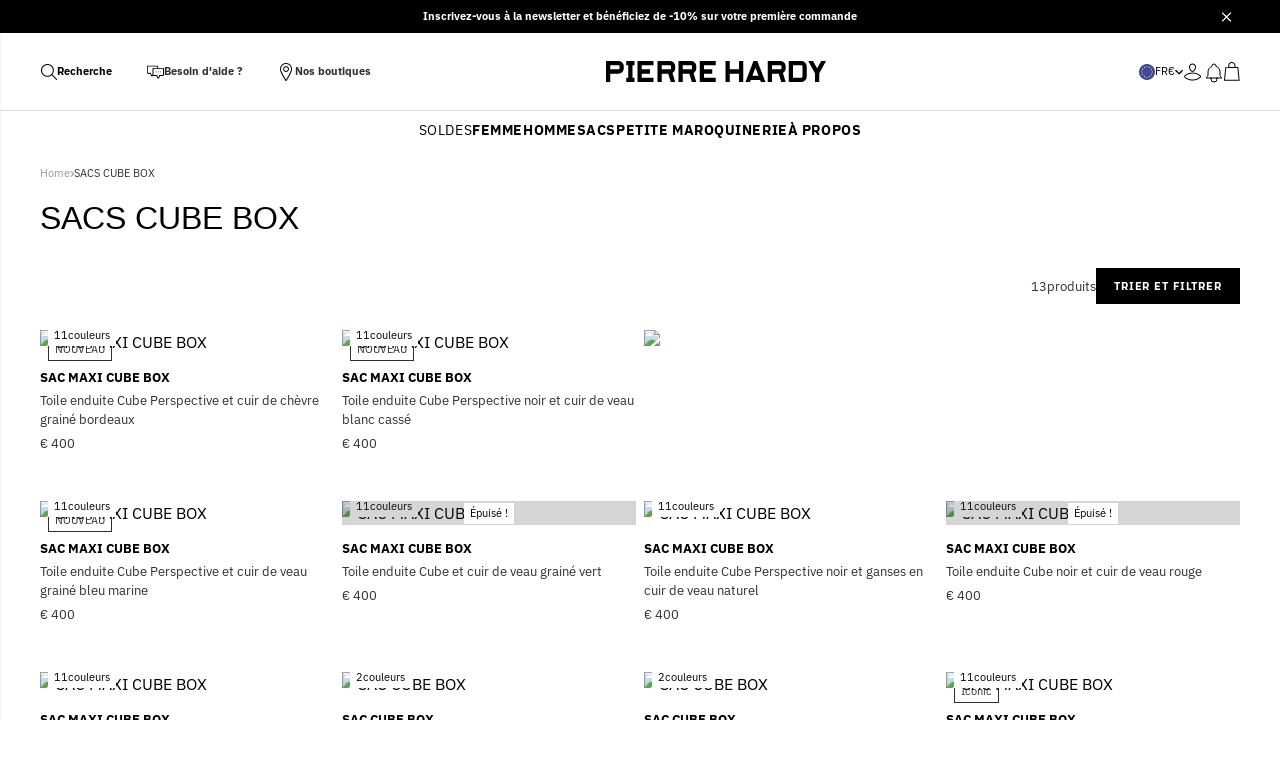

--- FILE ---
content_type: text/html; charset=utf-8
request_url: https://pierrehardy.com/collections/cube-box-bag-1
body_size: 83544
content:
<!doctype html>
<html lang="fr">
  <head><script>

function waitForDependencies(callback) {
  if (window.Shopify && window.Didomi && window.Didomi.getUserStatus) {
    console.log("Shopify et Didomi sont prêts");
    callback();
  } else {
    console.log("En attente de Shopify et Didomi...");
    setTimeout(function() { waitForDependencies(callback); }, 100);
  }
}

const vendorCategories = {
  analytics: [
    "google", 
    "c:googleana-4TXnJigR", 
    "c:yahoo-analytics", 
    "c:quantcast-measurement", 
    "c:new-relic", 
    "c:scaleout"
  ],
  marketing: [
    "facebook",
    "c:bing-ads",
    "c:stickyads",
    "c:advertisingcom",
    "c:atandt-adworks",
    "c:yahoo-ad-exchange",
    "c:tremor-video",
    "c:adstir",
    "c:adingo",
    "c:linkedin",
    "c:pinterest"
  ],
  preferences: [
    "c:vimeo", 
    "c:paypal-shopping", 
    "c:cloudflare"
  ],
  sale_of_data: [
    
  ]
};


function areAllConsentValuesEmpty(currentVisitorConsent) {
  return Object.values(currentVisitorConsent).every((value) => value === "");
}

function areAllVendorsEnabledByCategory(vendorCategories) {
  const vendorEnabled = Didomi.getUserStatus()?.vendors?.global?.enabled || [];
  const isCategoryVendorsEnabled = (vendorIds) => {
    return vendorIds.every((vendorId) => vendorEnabled.includes(vendorId));
  };
  
  return {
    analytics: isCategoryVendorsEnabled(vendorCategories.analytics),
    marketing: isCategoryVendorsEnabled(vendorCategories.marketing),
    preferences: isCategoryVendorsEnabled(vendorCategories.preferences),
    sale_of_data: isCategoryVendorsEnabled(vendorCategories.sale_of_data),
  };
}

function setDidomiConsent() {
  console.log("Exécution de setDidomiConsent");
  const currentVisitorConsent = window.Shopify.customerPrivacy.currentVisitorConsent();
  console.log("Consentement actuel :", currentVisitorConsent);
  
  const defaultValues = {
    analytics: false,
    marketing: false,
    preferences: false,
    sale_of_data: false,
  };
  
  if (areAllConsentValuesEmpty(currentVisitorConsent)) {
    console.log("Tous les consentements sont vides, utilisation des valeurs par défaut");
    window.Shopify.customerPrivacy.setTrackingConsent(defaultValues, () => {
      console.log("Consentement par défaut défini");
    });
  } else {
    console.log("Utilisation des consentements Didomi");
    const categoryConsent = areAllVendorsEnabledByCategory(vendorCategories);
    console.log("Consentement par catégorie :", categoryConsent);
    window.Shopify.customerPrivacy.setTrackingConsent(categoryConsent, () => {
      console.log("Consentement Didomi défini");
    });
  }
}

waitForDependencies(function() {

  window.didomiEventListeners = window.didomiEventListeners || [];
  window.didomiEventListeners.push({
    event: "consent.changed",
    listener: function() {
      console.log("Événement de consentement Didomi détecté");
      setDidomiConsent();
    },
  });

  window.Shopify.loadFeatures(
    [
      {
        name: "consent-tracking-api",
        version: "0.1",
      },
    ],
    function(error) {
      if (error) {
        console.error("Erreur lors du chargement de l'API de consentement Shopify :", error);
        throw error;
      }
      console.log("API de consentement Shopify chargée avec succès");

      setDidomiConsent();
    }
  );
});
</script><title>SACS CUBE BOX</title>
<meta charset="utf-8">
<meta http-equiv="X-UA-Compatible" content="IE=edge,chrome=1">
<meta name="description" content="">
<link rel="canonical" href="https://pierrehardy.com/collections/cube-box-bag-1">
<link rel="preconnect" href="https://cdn.shopify.com" crossorigin="anonymous"><link rel="icon" type="image/png" href="https://sfycdn.speedsize.com/f6e8533a-fdb2-49a2-9fc7-65ed52485f34/https://pierrehardy.com/cdn/shop/files/favicon-1.png?crop=center&height=32&v=1684220818&width=32"><meta name="viewport" content="width=device-width,initial-scale=1,shrink-to-fit=no">

<script src="//pierrehardy.com/cdn/shop/t/39/assets/lazyload.min.js?v=90180672656513315171758631780" type="text/javascript"></script>
<style>
  :root {
    --colors-black: #000000;
    --colors-grey: #303030;
    --colors-outlines: #979797;
    --colors-separators: #E0E0E0;
    --colors-white: #FFFFFF;
    --colors-grey-background: #FAFAFC;
    --colors-error: #EB001B;
    --colors-success: #34A853;
    --swatch-colors-black: #000000;
    --swatch-colors-white: #ffffff;
    --swatch-colors-blue: #158EC4;
    --swatch-colors-red: #DD5457;
    --swatch-colors-pink: #F0ABAB;
    --swatch-colors-purple: #CBA2E4;
    --swatch-colors-green: #45C88D;
    --swatch-colors-yellow: #F0BE19;
    --swatch-colors-orange: #F99724;
    --swatch-colors-brown: #82481F;
    --swatch-colors-camel: #EC9768;
    --swatch-colors-beige: #F6E2CB;
    --swatch-colors-grey: #C8C3C3;
    --swatch-colors-multicolor: #FFE600;
    --swatch-colors-silver: #d7d7d7;
    --swatch-colors-gold: #BAA04D;
    --swatch-colors-metallized: #c2c8c7;
    --swatch-colors-burgundy: #6E0A1E;
    --swatch-colors-khaki: #C3B091;
    --swatch-colors-navy: #202A44;
    --swatch-colors-offwhite: #F5F5F5;
    --swatch-colors-blanc-beige: #af8664;
    --swatch-colors-beige-rose: #f5c4b8;
    --swatch-colors-blanc-marine: #dce4e8;
    --swatch-colors-bordeaux: #7d112b;
    --swatch-colors-marron-blanc: #8b572a;
    --swatch-colors-camel: #EC9768;
    --swatch-colors-gris-blanc-rose: #d3d3d3;
    --swatch-colors-leopard: #a17a52;
    --swatch-colors-leopard-argente-metalise: #e5e4e2;
    --swatch-colors-marine-bleu-noir-vert: #004953;
    --swatch-colors-marine-vert: #005f56;
    --swatch-colors-marron-noir: #4e342e;
    --swatch-colors-marron-rose: #a67b5b;
    --swatch-colors-marron-rouge: #8b0000;
    --swatch-colors-noir-beige: #3b302a;
    --swatch-colors-noir-beige-rose: #705040;
    --swatch-colors-noir-beige-rouge: #5c2e2e;
    --swatch-colors-noir-blanc: #e5e5e5;
    --swatch-colors-noir-bleu: #00008b;
    --swatch-colors-noir-bordeaux: #4a112b;
    --swatch-colors-noir-marine: #001f3f;
    --swatch-colors-noir-rose: #ffb6c1;
    --swatch-colors-noir-rose-beige: #cc99cc;
    --swatch-colors-rose-beige: #ffe4e1;
    --swatch-colors-rose-metalise: #ffc0cb;
    --swatch-colors-rouge-noir: #8b0000;
    --swatch-colors-sable: #f4a460;
    --swatch-colors-argent: #c0c0c0;
--swatch-colors-blanc: #ffffff;
--swatch-colors-bleu: #0000ff;
--swatch-colors-cognac: #9a463d;
--swatch-colors-gris: #808080;
--swatch-colors-marine: #000080;
--swatch-colors-marron: #654321;
--swatch-colors-metalise: #d3d3d3;
--swatch-colors-noir: #000000;
--swatch-colors-noir-blanc: #ffffff;
--swatch-colors-rose: #ffc0cb;
--swatch-colors-rouge: #ff0000;
--swatch-colors-vert: #30644A;
--swatch-colors-jaune: #F0BE19;
    --swatch-colors-gray: #808080;


  }
</style>
<link rel="preconnect" href="https://fonts.shopifycdn.com" crossorigin>

<style type="text/css" data-typography-css>
  @font-face {
  font-family: "IBM Plex Sans";
  font-weight: 400;
  font-style: normal;
  font-display: swap;
  src: url("//pierrehardy.com/cdn/fonts/ibm_plex_sans/ibmplexsans_n4.4633946c9236bd5cc5d0394ad07b807eb7ca1b32.woff2") format("woff2"),
       url("//pierrehardy.com/cdn/fonts/ibm_plex_sans/ibmplexsans_n4.6c6923eb6151e62a09e8a1ff83eaa1ce2a563a30.woff") format("woff");
}

  @font-face {
  font-family: "IBM Plex Sans";
  font-weight: 700;
  font-style: normal;
  font-display: swap;
  src: url("//pierrehardy.com/cdn/fonts/ibm_plex_sans/ibmplexsans_n7.a8d2465074d254d8c167d5599b02fc2f97912fc9.woff2") format("woff2"),
       url("//pierrehardy.com/cdn/fonts/ibm_plex_sans/ibmplexsans_n7.75e7a78a86c7afd1eb5becd99b7802136f0ed528.woff") format("woff");
}

  @font-face {
  font-family: "IBM Plex Sans";
  font-weight: 400;
  font-style: italic;
  font-display: swap;
  src: url("//pierrehardy.com/cdn/fonts/ibm_plex_sans/ibmplexsans_i4.ef77720fc4c9ae616083d1ac737f976e4c15f75b.woff2") format("woff2"),
       url("//pierrehardy.com/cdn/fonts/ibm_plex_sans/ibmplexsans_i4.76cc8914ac99481bd93e34f8998da7b57a578a71.woff") format("woff");
}

  @font-face {
  font-family: "IBM Plex Sans";
  font-weight: 700;
  font-style: italic;
  font-display: swap;
  src: url("//pierrehardy.com/cdn/fonts/ibm_plex_sans/ibmplexsans_i7.25100a51254494cece6de9741984bfb7fb22bafb.woff2") format("woff2"),
       url("//pierrehardy.com/cdn/fonts/ibm_plex_sans/ibmplexsans_i7.7da61352825d18bb0287d7bc79067d47efc4fdda.woff") format("woff");
}

  
</style><link rel="preload" as="font" href="//pierrehardy.com/cdn/fonts/ibm_plex_sans/ibmplexsans_n4.4633946c9236bd5cc5d0394ad07b807eb7ca1b32.woff2" type="font/woff2" crossorigin><link rel="preload" as="style" href="//pierrehardy.com/cdn/shop/t/39/assets/tailwind.min.css?v=164496030261552552991758631829" crossorigin="anonymous">
<link rel="stylesheet" href="//pierrehardy.com/cdn/shop/t/39/assets/tailwind.min.css?v=164496030261552552991758631829" crossorigin="anonymous" data-tailwind-css>
<script type="text/javascript">
  window.MoneyFormat = '€ {{amount_no_decimals}}';
  window.LoadedBundles = {
    availableBundles: {
      'size-guide': "//pierrehardy.com/cdn/shop/t/39/assets/size-guide.min.js?v=114146525598750578971758631818",
      'variant-select': "//pierrehardy.com/cdn/shop/t/39/assets/variant-select.min.js?v=59748562146879809821758631832",
      overlay: "//pierrehardy.com/cdn/shop/t/39/assets/overlay.min.js?v=61989772110931780961758631792",
      'back-in-stock': "//pierrehardy.com/cdn/shop/t/39/assets/back-in-stock.min.js?v=182437175315129279601758631748",
      'cart-item': "//pierrehardy.com/cdn/shop/t/39/assets/cart-item.min.js?v=171049757858522764771758631757",
      'responsive-image': "//pierrehardy.com/cdn/shop/t/39/assets/responsive-image.min.js?v=150418554914651669371758631809",
      'quantity-selector': "//pierrehardy.com/cdn/shop/t/39/assets/quantity-selector.min.js?v=29611432023471937541758631805",
      'trap-focus': "//pierrehardy.com/cdn/shop/t/39/assets/trap-focus.min.js?v=57979736867753800051758631830",
      swiper: "//pierrehardy.com/cdn/shop/t/39/assets/swiper.min.js?v=19839617766255733841758631826",
      polyfill: "//pierrehardy.com/cdn/shop/t/39/assets/polyfill.min.js?v=29234674296833762841758631794",
    },
  };
  window.Registry = [];
  window.Stores = new Map();
</script><link rel="preload" as="script" href="//pierrehardy.com/cdn/shop/t/39/assets/didomi.min.js?v=104784616408015789211758631766" crossorigin="anonymous">
<script src="//pierrehardy.com/cdn/shop/t/39/assets/didomi.min.js?v=104784616408015789211758631766" type="module"></script>
<link rel="preload" as="script" href="//pierrehardy.com/cdn/shop/t/39/assets/pubsub.min.js?v=160545387832247955601758631804" crossorigin="anonymous">
<script src="//pierrehardy.com/cdn/shop/t/39/assets/pubsub.min.js?v=160545387832247955601758631804" type="module"></script>

<link rel="preload" as="script" href="//pierrehardy.com/cdn/shop/t/39/assets/acidgreen-global.min.js?v=53556692748045870191758631738" crossorigin="anonymous">
<script src="//pierrehardy.com/cdn/shop/t/39/assets/acidgreen-global.min.js?v=53556692748045870191758631738" type="module"></script>

<link rel="preload" as="script" href="//pierrehardy.com/cdn/shop/t/39/assets/acidgreen-island.min.js?v=88833119452075357981758631739" crossorigin="anonymous">
<script src="//pierrehardy.com/cdn/shop/t/39/assets/acidgreen-island.min.js?v=88833119452075357981758631739" type="module" defer="defer"></script>

<link rel="preload" as="script" href="//pierrehardy.com/cdn/shop/t/39/assets/cart.min.js?v=36296358250982540441758631761" crossorigin="anonymous">
<script src="//pierrehardy.com/cdn/shop/t/39/assets/cart.min.js?v=36296358250982540441758631761" type="module" defer="defer"></script>


<script src="https://a.klaviyo.com/media/js/onsite/onsite.js"></script>
<script>
  var klaviyo = klaviyo || [];
  klaviyo.init({
    account: 'VDWhab',
    platform: 'shopify',
  });
  klaviyo.enable('backinstock', {
    trigger: {
      product_page_text: 'Notify Me When Available',
      product_page_class: 'btn',
      product_page_text_align: 'center',
      product_page_margin: '0px',
      replace_anchor: false,
    },
    modal: {
      headline: '{product_name}',
      body_content: 'Register to receive a notification when this item comes back in stock.',
      email_field_label: 'Email',
      button_label: 'Notify me when available',
      subscription_success_label: "You're in! We'll let you know when it's back.",
      footer_content: '',
      additional_styles: "@import url('https://fonts.googleapis.com/css?family=Helvetica+Neue');",
      drop_background_color: '#000',
      background_color: '#fff',
      text_color: '#222',
      button_text_color: '#fff',
      button_background_color: '#439fdb',
      close_button_color: '#ccc',
      error_background_color: '#fcd6d7',
      error_text_color: '#C72E2F',
      success_background_color: '#d3efcd',
      success_text_color: '#1B9500',
    },
  });
</script>
<script>window.performance && window.performance.mark && window.performance.mark('shopify.content_for_header.start');</script><meta name="google-site-verification" content="UP2yiKP0ncnh6_oD8o0CnLf8UbONRo4lpfARemUdfVA">
<meta id="shopify-digital-wallet" name="shopify-digital-wallet" content="/69229969691/digital_wallets/dialog">
<meta name="shopify-checkout-api-token" content="38e48df182fb3962073abd7479067c80">
<meta id="in-context-paypal-metadata" data-shop-id="69229969691" data-venmo-supported="false" data-environment="production" data-locale="fr_FR" data-paypal-v4="true" data-currency="EUR">
<link rel="alternate" type="application/atom+xml" title="Feed" href="/collections/cube-box-bag-1.atom" />
<link rel="alternate" hreflang="x-default" href="https://pierrehardy.com/collections/cube-box-bag-1">
<link rel="alternate" hreflang="en-AD" href="https://pierrehardy.com/en-eu/collections/cube-box-bag-1">
<link rel="alternate" hreflang="en-AT" href="https://pierrehardy.com/en-eu/collections/cube-box-bag-1">
<link rel="alternate" hreflang="en-BE" href="https://pierrehardy.com/en-eu/collections/cube-box-bag-1">
<link rel="alternate" hreflang="en-BG" href="https://pierrehardy.com/en-eu/collections/cube-box-bag-1">
<link rel="alternate" hreflang="en-CY" href="https://pierrehardy.com/en-eu/collections/cube-box-bag-1">
<link rel="alternate" hreflang="en-CZ" href="https://pierrehardy.com/en-eu/collections/cube-box-bag-1">
<link rel="alternate" hreflang="en-DE" href="https://pierrehardy.com/en-eu/collections/cube-box-bag-1">
<link rel="alternate" hreflang="en-DK" href="https://pierrehardy.com/en-eu/collections/cube-box-bag-1">
<link rel="alternate" hreflang="en-EE" href="https://pierrehardy.com/en-eu/collections/cube-box-bag-1">
<link rel="alternate" hreflang="en-ES" href="https://pierrehardy.com/en-eu/collections/cube-box-bag-1">
<link rel="alternate" hreflang="en-FI" href="https://pierrehardy.com/en-eu/collections/cube-box-bag-1">
<link rel="alternate" hreflang="en-GR" href="https://pierrehardy.com/en-eu/collections/cube-box-bag-1">
<link rel="alternate" hreflang="en-HR" href="https://pierrehardy.com/en-eu/collections/cube-box-bag-1">
<link rel="alternate" hreflang="en-HU" href="https://pierrehardy.com/en-eu/collections/cube-box-bag-1">
<link rel="alternate" hreflang="en-IE" href="https://pierrehardy.com/en-eu/collections/cube-box-bag-1">
<link rel="alternate" hreflang="en-IT" href="https://pierrehardy.com/en-eu/collections/cube-box-bag-1">
<link rel="alternate" hreflang="en-LI" href="https://pierrehardy.com/en-eu/collections/cube-box-bag-1">
<link rel="alternate" hreflang="en-LT" href="https://pierrehardy.com/en-eu/collections/cube-box-bag-1">
<link rel="alternate" hreflang="en-LU" href="https://pierrehardy.com/en-eu/collections/cube-box-bag-1">
<link rel="alternate" hreflang="en-LV" href="https://pierrehardy.com/en-eu/collections/cube-box-bag-1">
<link rel="alternate" hreflang="en-MC" href="https://pierrehardy.com/en-eu/collections/cube-box-bag-1">
<link rel="alternate" hreflang="en-MT" href="https://pierrehardy.com/en-eu/collections/cube-box-bag-1">
<link rel="alternate" hreflang="en-NL" href="https://pierrehardy.com/en-eu/collections/cube-box-bag-1">
<link rel="alternate" hreflang="en-PL" href="https://pierrehardy.com/en-eu/collections/cube-box-bag-1">
<link rel="alternate" hreflang="en-PT" href="https://pierrehardy.com/en-eu/collections/cube-box-bag-1">
<link rel="alternate" hreflang="en-RO" href="https://pierrehardy.com/en-eu/collections/cube-box-bag-1">
<link rel="alternate" hreflang="en-SE" href="https://pierrehardy.com/en-eu/collections/cube-box-bag-1">
<link rel="alternate" hreflang="en-SI" href="https://pierrehardy.com/en-eu/collections/cube-box-bag-1">
<link rel="alternate" hreflang="en-SK" href="https://pierrehardy.com/en-eu/collections/cube-box-bag-1">
<link rel="alternate" hreflang="en-SM" href="https://pierrehardy.com/en-eu/collections/cube-box-bag-1">
<link rel="alternate" hreflang="en-VA" href="https://pierrehardy.com/en-eu/collections/cube-box-bag-1">
<link rel="alternate" hreflang="fr-FR" href="https://pierrehardy.com/collections/cube-box-bag-1">
<link rel="alternate" type="application/json+oembed" href="https://pierrehardy.com/collections/cube-box-bag-1.oembed">
<script async="async" src="/checkouts/internal/preloads.js?locale=fr-FR"></script>
<link rel="preconnect" href="https://shop.app" crossorigin="anonymous">
<script async="async" src="https://shop.app/checkouts/internal/preloads.js?locale=fr-FR&shop_id=69229969691" crossorigin="anonymous"></script>
<script id="apple-pay-shop-capabilities" type="application/json">{"shopId":69229969691,"countryCode":"FR","currencyCode":"EUR","merchantCapabilities":["supports3DS"],"merchantId":"gid:\/\/shopify\/Shop\/69229969691","merchantName":"PIERRE HARDY","requiredBillingContactFields":["postalAddress","email","phone"],"requiredShippingContactFields":["postalAddress","email","phone"],"shippingType":"shipping","supportedNetworks":["visa","masterCard","amex","maestro"],"total":{"type":"pending","label":"PIERRE HARDY","amount":"1.00"},"shopifyPaymentsEnabled":true,"supportsSubscriptions":true}</script>
<script id="shopify-features" type="application/json">{"accessToken":"38e48df182fb3962073abd7479067c80","betas":["rich-media-storefront-analytics"],"domain":"pierrehardy.com","predictiveSearch":true,"shopId":69229969691,"locale":"fr"}</script>
<script>var Shopify = Shopify || {};
Shopify.shop = "pierre-hardy.myshopify.com";
Shopify.locale = "fr";
Shopify.currency = {"active":"EUR","rate":"1.0"};
Shopify.country = "FR";
Shopify.theme = {"name":"Copie de SpeedSize Pierre Hardy 1.3.1","id":177524769144,"schema_name":"Pierre Hardy","schema_version":"1.3.1","theme_store_id":null,"role":"main"};
Shopify.theme.handle = "null";
Shopify.theme.style = {"id":null,"handle":null};
Shopify.cdnHost = "pierrehardy.com/cdn";
Shopify.routes = Shopify.routes || {};
Shopify.routes.root = "/";</script>
<script type="module">!function(o){(o.Shopify=o.Shopify||{}).modules=!0}(window);</script>
<script>!function(o){function n(){var o=[];function n(){o.push(Array.prototype.slice.apply(arguments))}return n.q=o,n}var t=o.Shopify=o.Shopify||{};t.loadFeatures=n(),t.autoloadFeatures=n()}(window);</script>
<script>
  window.ShopifyPay = window.ShopifyPay || {};
  window.ShopifyPay.apiHost = "shop.app\/pay";
  window.ShopifyPay.redirectState = null;
</script>
<script id="shop-js-analytics" type="application/json">{"pageType":"collection"}</script>
<script defer="defer" async type="module" src="//pierrehardy.com/cdn/shopifycloud/shop-js/modules/v2/client.init-shop-cart-sync_BcDpqI9l.fr.esm.js"></script>
<script defer="defer" async type="module" src="//pierrehardy.com/cdn/shopifycloud/shop-js/modules/v2/chunk.common_a1Rf5Dlz.esm.js"></script>
<script defer="defer" async type="module" src="//pierrehardy.com/cdn/shopifycloud/shop-js/modules/v2/chunk.modal_Djra7sW9.esm.js"></script>
<script type="module">
  await import("//pierrehardy.com/cdn/shopifycloud/shop-js/modules/v2/client.init-shop-cart-sync_BcDpqI9l.fr.esm.js");
await import("//pierrehardy.com/cdn/shopifycloud/shop-js/modules/v2/chunk.common_a1Rf5Dlz.esm.js");
await import("//pierrehardy.com/cdn/shopifycloud/shop-js/modules/v2/chunk.modal_Djra7sW9.esm.js");

  window.Shopify.SignInWithShop?.initShopCartSync?.({"fedCMEnabled":true,"windoidEnabled":true});

</script>
<script>
  window.Shopify = window.Shopify || {};
  if (!window.Shopify.featureAssets) window.Shopify.featureAssets = {};
  window.Shopify.featureAssets['shop-js'] = {"shop-cart-sync":["modules/v2/client.shop-cart-sync_BLrx53Hf.fr.esm.js","modules/v2/chunk.common_a1Rf5Dlz.esm.js","modules/v2/chunk.modal_Djra7sW9.esm.js"],"init-fed-cm":["modules/v2/client.init-fed-cm_C8SUwJ8U.fr.esm.js","modules/v2/chunk.common_a1Rf5Dlz.esm.js","modules/v2/chunk.modal_Djra7sW9.esm.js"],"shop-cash-offers":["modules/v2/client.shop-cash-offers_BBp_MjBM.fr.esm.js","modules/v2/chunk.common_a1Rf5Dlz.esm.js","modules/v2/chunk.modal_Djra7sW9.esm.js"],"shop-login-button":["modules/v2/client.shop-login-button_Dw6kG_iO.fr.esm.js","modules/v2/chunk.common_a1Rf5Dlz.esm.js","modules/v2/chunk.modal_Djra7sW9.esm.js"],"pay-button":["modules/v2/client.pay-button_BJDaAh68.fr.esm.js","modules/v2/chunk.common_a1Rf5Dlz.esm.js","modules/v2/chunk.modal_Djra7sW9.esm.js"],"shop-button":["modules/v2/client.shop-button_DBWL94V3.fr.esm.js","modules/v2/chunk.common_a1Rf5Dlz.esm.js","modules/v2/chunk.modal_Djra7sW9.esm.js"],"avatar":["modules/v2/client.avatar_BTnouDA3.fr.esm.js"],"init-windoid":["modules/v2/client.init-windoid_77FSIiws.fr.esm.js","modules/v2/chunk.common_a1Rf5Dlz.esm.js","modules/v2/chunk.modal_Djra7sW9.esm.js"],"init-shop-for-new-customer-accounts":["modules/v2/client.init-shop-for-new-customer-accounts_QoC3RJm9.fr.esm.js","modules/v2/client.shop-login-button_Dw6kG_iO.fr.esm.js","modules/v2/chunk.common_a1Rf5Dlz.esm.js","modules/v2/chunk.modal_Djra7sW9.esm.js"],"init-shop-email-lookup-coordinator":["modules/v2/client.init-shop-email-lookup-coordinator_D4ioGzPw.fr.esm.js","modules/v2/chunk.common_a1Rf5Dlz.esm.js","modules/v2/chunk.modal_Djra7sW9.esm.js"],"init-shop-cart-sync":["modules/v2/client.init-shop-cart-sync_BcDpqI9l.fr.esm.js","modules/v2/chunk.common_a1Rf5Dlz.esm.js","modules/v2/chunk.modal_Djra7sW9.esm.js"],"shop-toast-manager":["modules/v2/client.shop-toast-manager_B-eIbpHW.fr.esm.js","modules/v2/chunk.common_a1Rf5Dlz.esm.js","modules/v2/chunk.modal_Djra7sW9.esm.js"],"init-customer-accounts":["modules/v2/client.init-customer-accounts_BcBSUbIK.fr.esm.js","modules/v2/client.shop-login-button_Dw6kG_iO.fr.esm.js","modules/v2/chunk.common_a1Rf5Dlz.esm.js","modules/v2/chunk.modal_Djra7sW9.esm.js"],"init-customer-accounts-sign-up":["modules/v2/client.init-customer-accounts-sign-up_DvG__VHD.fr.esm.js","modules/v2/client.shop-login-button_Dw6kG_iO.fr.esm.js","modules/v2/chunk.common_a1Rf5Dlz.esm.js","modules/v2/chunk.modal_Djra7sW9.esm.js"],"shop-follow-button":["modules/v2/client.shop-follow-button_Dnx6fDH9.fr.esm.js","modules/v2/chunk.common_a1Rf5Dlz.esm.js","modules/v2/chunk.modal_Djra7sW9.esm.js"],"checkout-modal":["modules/v2/client.checkout-modal_BDH3MUqJ.fr.esm.js","modules/v2/chunk.common_a1Rf5Dlz.esm.js","modules/v2/chunk.modal_Djra7sW9.esm.js"],"shop-login":["modules/v2/client.shop-login_CV9Paj8R.fr.esm.js","modules/v2/chunk.common_a1Rf5Dlz.esm.js","modules/v2/chunk.modal_Djra7sW9.esm.js"],"lead-capture":["modules/v2/client.lead-capture_DGQOTB4e.fr.esm.js","modules/v2/chunk.common_a1Rf5Dlz.esm.js","modules/v2/chunk.modal_Djra7sW9.esm.js"],"payment-terms":["modules/v2/client.payment-terms_BQYK7nq4.fr.esm.js","modules/v2/chunk.common_a1Rf5Dlz.esm.js","modules/v2/chunk.modal_Djra7sW9.esm.js"]};
</script>
<script>(function() {
  var isLoaded = false;
  function asyncLoad() {
    if (isLoaded) return;
    isLoaded = true;
    var urls = ["https:\/\/static.klaviyo.com\/onsite\/js\/klaviyo.js?company_id=VDWhab\u0026shop=pierre-hardy.myshopify.com","https:\/\/wisepops.net\/loader.js?v=3\u0026h=dH6yKsjoyW\u0026shop=pierre-hardy.myshopify.com","https:\/\/s3.eu-west-1.amazonaws.com\/production-klarna-il-shopify-osm\/0b7fe7c4a98ef8166eeafee767bc667686567a25\/pierre-hardy.myshopify.com-1758632125773.js?shop=pierre-hardy.myshopify.com","\/\/cdn.shopify.com\/proxy\/d028462555138e19b4632a0bc153c0411a7c6e6dc23f4c0d08bca54787156cf9\/web.baback.co\/internal\/v2\/shopify-embed?shop=pierre-hardy.myshopify.com\u0026sp-cache-control=cHVibGljLCBtYXgtYWdlPTkwMA"];
    for (var i = 0; i < urls.length; i++) {
      var s = document.createElement('script');
      s.type = 'text/javascript';
      s.async = true;
      s.src = urls[i];
      var x = document.getElementsByTagName('script')[0];
      x.parentNode.insertBefore(s, x);
    }
  };
  if(window.attachEvent) {
    window.attachEvent('onload', asyncLoad);
  } else {
    window.addEventListener('load', asyncLoad, false);
  }
})();</script>
<script id="__st">var __st={"a":69229969691,"offset":3600,"reqid":"99f8cdd5-51d6-4850-8e9e-fed15fde4b96-1769321660","pageurl":"pierrehardy.com\/collections\/cube-box-bag-1","u":"7c8541eb66df","p":"collection","rtyp":"collection","rid":604448751949};</script>
<script>window.ShopifyPaypalV4VisibilityTracking = true;</script>
<script id="captcha-bootstrap">!function(){'use strict';const t='contact',e='account',n='new_comment',o=[[t,t],['blogs',n],['comments',n],[t,'customer']],c=[[e,'customer_login'],[e,'guest_login'],[e,'recover_customer_password'],[e,'create_customer']],r=t=>t.map((([t,e])=>`form[action*='/${t}']:not([data-nocaptcha='true']) input[name='form_type'][value='${e}']`)).join(','),a=t=>()=>t?[...document.querySelectorAll(t)].map((t=>t.form)):[];function s(){const t=[...o],e=r(t);return a(e)}const i='password',u='form_key',d=['recaptcha-v3-token','g-recaptcha-response','h-captcha-response',i],f=()=>{try{return window.sessionStorage}catch{return}},m='__shopify_v',_=t=>t.elements[u];function p(t,e,n=!1){try{const o=window.sessionStorage,c=JSON.parse(o.getItem(e)),{data:r}=function(t){const{data:e,action:n}=t;return t[m]||n?{data:e,action:n}:{data:t,action:n}}(c);for(const[e,n]of Object.entries(r))t.elements[e]&&(t.elements[e].value=n);n&&o.removeItem(e)}catch(o){console.error('form repopulation failed',{error:o})}}const l='form_type',E='cptcha';function T(t){t.dataset[E]=!0}const w=window,h=w.document,L='Shopify',v='ce_forms',y='captcha';let A=!1;((t,e)=>{const n=(g='f06e6c50-85a8-45c8-87d0-21a2b65856fe',I='https://cdn.shopify.com/shopifycloud/storefront-forms-hcaptcha/ce_storefront_forms_captcha_hcaptcha.v1.5.2.iife.js',D={infoText:'Protégé par hCaptcha',privacyText:'Confidentialité',termsText:'Conditions'},(t,e,n)=>{const o=w[L][v],c=o.bindForm;if(c)return c(t,g,e,D).then(n);var r;o.q.push([[t,g,e,D],n]),r=I,A||(h.body.append(Object.assign(h.createElement('script'),{id:'captcha-provider',async:!0,src:r})),A=!0)});var g,I,D;w[L]=w[L]||{},w[L][v]=w[L][v]||{},w[L][v].q=[],w[L][y]=w[L][y]||{},w[L][y].protect=function(t,e){n(t,void 0,e),T(t)},Object.freeze(w[L][y]),function(t,e,n,w,h,L){const[v,y,A,g]=function(t,e,n){const i=e?o:[],u=t?c:[],d=[...i,...u],f=r(d),m=r(i),_=r(d.filter((([t,e])=>n.includes(e))));return[a(f),a(m),a(_),s()]}(w,h,L),I=t=>{const e=t.target;return e instanceof HTMLFormElement?e:e&&e.form},D=t=>v().includes(t);t.addEventListener('submit',(t=>{const e=I(t);if(!e)return;const n=D(e)&&!e.dataset.hcaptchaBound&&!e.dataset.recaptchaBound,o=_(e),c=g().includes(e)&&(!o||!o.value);(n||c)&&t.preventDefault(),c&&!n&&(function(t){try{if(!f())return;!function(t){const e=f();if(!e)return;const n=_(t);if(!n)return;const o=n.value;o&&e.removeItem(o)}(t);const e=Array.from(Array(32),(()=>Math.random().toString(36)[2])).join('');!function(t,e){_(t)||t.append(Object.assign(document.createElement('input'),{type:'hidden',name:u})),t.elements[u].value=e}(t,e),function(t,e){const n=f();if(!n)return;const o=[...t.querySelectorAll(`input[type='${i}']`)].map((({name:t})=>t)),c=[...d,...o],r={};for(const[a,s]of new FormData(t).entries())c.includes(a)||(r[a]=s);n.setItem(e,JSON.stringify({[m]:1,action:t.action,data:r}))}(t,e)}catch(e){console.error('failed to persist form',e)}}(e),e.submit())}));const S=(t,e)=>{t&&!t.dataset[E]&&(n(t,e.some((e=>e===t))),T(t))};for(const o of['focusin','change'])t.addEventListener(o,(t=>{const e=I(t);D(e)&&S(e,y())}));const B=e.get('form_key'),M=e.get(l),P=B&&M;t.addEventListener('DOMContentLoaded',(()=>{const t=y();if(P)for(const e of t)e.elements[l].value===M&&p(e,B);[...new Set([...A(),...v().filter((t=>'true'===t.dataset.shopifyCaptcha))])].forEach((e=>S(e,t)))}))}(h,new URLSearchParams(w.location.search),n,t,e,['guest_login'])})(!0,!0)}();</script>
<script integrity="sha256-4kQ18oKyAcykRKYeNunJcIwy7WH5gtpwJnB7kiuLZ1E=" data-source-attribution="shopify.loadfeatures" defer="defer" src="//pierrehardy.com/cdn/shopifycloud/storefront/assets/storefront/load_feature-a0a9edcb.js" crossorigin="anonymous"></script>
<script crossorigin="anonymous" defer="defer" src="//pierrehardy.com/cdn/shopifycloud/storefront/assets/shopify_pay/storefront-65b4c6d7.js?v=20250812"></script>
<script data-source-attribution="shopify.dynamic_checkout.dynamic.init">var Shopify=Shopify||{};Shopify.PaymentButton=Shopify.PaymentButton||{isStorefrontPortableWallets:!0,init:function(){window.Shopify.PaymentButton.init=function(){};var t=document.createElement("script");t.src="https://pierrehardy.com/cdn/shopifycloud/portable-wallets/latest/portable-wallets.fr.js",t.type="module",document.head.appendChild(t)}};
</script>
<script data-source-attribution="shopify.dynamic_checkout.buyer_consent">
  function portableWalletsHideBuyerConsent(e){var t=document.getElementById("shopify-buyer-consent"),n=document.getElementById("shopify-subscription-policy-button");t&&n&&(t.classList.add("hidden"),t.setAttribute("aria-hidden","true"),n.removeEventListener("click",e))}function portableWalletsShowBuyerConsent(e){var t=document.getElementById("shopify-buyer-consent"),n=document.getElementById("shopify-subscription-policy-button");t&&n&&(t.classList.remove("hidden"),t.removeAttribute("aria-hidden"),n.addEventListener("click",e))}window.Shopify?.PaymentButton&&(window.Shopify.PaymentButton.hideBuyerConsent=portableWalletsHideBuyerConsent,window.Shopify.PaymentButton.showBuyerConsent=portableWalletsShowBuyerConsent);
</script>
<script data-source-attribution="shopify.dynamic_checkout.cart.bootstrap">document.addEventListener("DOMContentLoaded",(function(){function t(){return document.querySelector("shopify-accelerated-checkout-cart, shopify-accelerated-checkout")}if(t())Shopify.PaymentButton.init();else{new MutationObserver((function(e,n){t()&&(Shopify.PaymentButton.init(),n.disconnect())})).observe(document.body,{childList:!0,subtree:!0})}}));
</script>
<link id="shopify-accelerated-checkout-styles" rel="stylesheet" media="screen" href="https://pierrehardy.com/cdn/shopifycloud/portable-wallets/latest/accelerated-checkout-backwards-compat.css" crossorigin="anonymous">
<style id="shopify-accelerated-checkout-cart">
        #shopify-buyer-consent {
  margin-top: 1em;
  display: inline-block;
  width: 100%;
}

#shopify-buyer-consent.hidden {
  display: none;
}

#shopify-subscription-policy-button {
  background: none;
  border: none;
  padding: 0;
  text-decoration: underline;
  font-size: inherit;
  cursor: pointer;
}

#shopify-subscription-policy-button::before {
  box-shadow: none;
}

      </style>

<script>window.performance && window.performance.mark && window.performance.mark('shopify.content_for_header.end');</script>
<meta name="facebook-domain-verification" content="7vs0tp337wy21suqd64gw30w5ir3ki"/><!-- BEGIN app block: shopify://apps/klaviyo-email-marketing-sms/blocks/klaviyo-onsite-embed/2632fe16-c075-4321-a88b-50b567f42507 -->












  <script async src="https://static.klaviyo.com/onsite/js/VDWhab/klaviyo.js?company_id=VDWhab"></script>
  <script>!function(){if(!window.klaviyo){window._klOnsite=window._klOnsite||[];try{window.klaviyo=new Proxy({},{get:function(n,i){return"push"===i?function(){var n;(n=window._klOnsite).push.apply(n,arguments)}:function(){for(var n=arguments.length,o=new Array(n),w=0;w<n;w++)o[w]=arguments[w];var t="function"==typeof o[o.length-1]?o.pop():void 0,e=new Promise((function(n){window._klOnsite.push([i].concat(o,[function(i){t&&t(i),n(i)}]))}));return e}}})}catch(n){window.klaviyo=window.klaviyo||[],window.klaviyo.push=function(){var n;(n=window._klOnsite).push.apply(n,arguments)}}}}();</script>

  




  <script>
    window.klaviyoReviewsProductDesignMode = false
  </script>







<!-- END app block --><!-- BEGIN app block: shopify://apps/addingwell/blocks/aw-gtm/c8ed21e7-0ac8-4249-8c91-cbdde850b5b8 --><script
  type="module"
>
  setTimeout(async function () {
    const keySessionStorage = 'aw_settings';
    let __AW__settings = JSON.parse(sessionStorage.getItem(keySessionStorage));
    if(!__AW__settings) {
      const awSettings = await fetch(
              "/apps/addingwell-proxy",
              {
                method: "GET",
                redirect: "follow",
                headers: {'Content-Type': 'application/json', 'Access-Control-Allow-Origin': '*'}
              }
      );
      if (awSettings.ok) {
        __AW__settings = await awSettings.json();
        sessionStorage.setItem(keySessionStorage, JSON.stringify(__AW__settings));
      } else {
        console.error('Addingwell - Loading proxy error', awSettings.status);
        return;
      }
    }

    if(__AW__settings.insertGtmTag && __AW__settings.gtmId) {
      let __AW__gtmUrl = 'https://www.googletagmanager.com/gtm.js';
      let __AW__isAddingwellCdn = false;
      if(__AW__settings.insertGtmUrl && __AW__settings.gtmUrl) {
        __AW__gtmUrl = __AW__settings.gtmUrl;
        __AW__isAddingwellCdn = __AW__settings.isAddingwellCdn;
      }

      (function(w,d,s,l,i){
        w[l]=w[l]||[];w[l].push({'gtm.start':new Date().getTime(),event:'gtm.js'});
        var f=d.getElementsByTagName(s)[0],j=d.createElement(s),dl=l!='dataLayer'?'&l='+l:'';
        j.async=true;
        j.src=`${__AW__gtmUrl}?${__AW__isAddingwellCdn ? 'awl' : 'id'}=`+(__AW__isAddingwellCdn ? i.replace(/^GTM-/, '') : i)+dl;f.parentNode.insertBefore(j,f);
      })(window,document,'script',`${__AW__settings.dataLayerVariableName}`,`${__AW__settings.gtmId}`);
    }

    const __AW__getEventNameWithSuffix = (eventName) => {
      return eventName + (__AW__settings.dataLayerEventSuffix ? "_" + __AW__settings.dataLayerEventSuffix : "");
    }

    if(__AW__settings.enableDataLayer) {
      const MAX_ITEMS_BATCH = 10;
      const sendBatchEvents = (items, eventName, eventObject) => {
        let batch = [];
        for(let i  = 0; i < items.length; i++) {
          batch.push(items[i]);
          if(batch.length === MAX_ITEMS_BATCH || i === items.length - 1) {
            const eventClone = {
              ...eventObject,
              ecommerce: {
                ...eventObject.ecommerce,
                items: [...batch]
              }
            };
            window[__AW__settings.dataLayerVariableName].push({ ecommerce: null });
            window[__AW__settings.dataLayerVariableName].push({
              ...{'event': __AW__getEventNameWithSuffix(eventName)},
              ...eventClone
            });

            batch = [];
          }
        }
      }

      function __AW__filterNullOrEmpty(obj) {
        let filteredObj = {};

        for (let key in obj) {
          if (obj.hasOwnProperty(key)) {
            let value = obj[key];

            // If value is an object (and not null), recursively filter sub-elements
            if (typeof value === "object" && value !== null && value !== undefined) {
              let filteredSubObject = __AW__filterNullOrEmpty(value);

              // Add the filtered sub-object only if it's not empty
              if (Object.keys(filteredSubObject).length > 0) {
                filteredObj[key] = filteredSubObject;
              }
            } else {
              // Add the value only if it's neither null nor an empty string
              if (value !== null && value !== "" && value !== undefined) {
                filteredObj[key] = value;
              }
            }
          }
        }
        return filteredObj;
      }

      function getPageType(value) {
        const pageTypeMapping = {
          404: '404',
          article: 'article',
          blog: 'blog',
          cart: 'cart',
          collection: 'collection',
          gift_card: 'gift_card',
          index: 'homepage',
          product: 'product',
          search: 'searchresults',
          'customers/login': 'login',
          'customers/register': 'sign_up'
        };
        return pageTypeMapping[value] || 'other';
      }

      function pushDataLayerEvents() {
        window[__AW__settings.dataLayerVariableName] = window[__AW__settings.dataLayerVariableName] || [];  // init data layer if doesn't already exist
        const templateName = "collection";
        const moneyFormat = "€ {{amount_no_decimals}}";

        const getFormattedPrice = (price) => {
          let formattedPrice = price;
          if(moneyFormat.indexOf("amount_with_period_and_space_separator") > -1) {
            formattedPrice = price.replace(' ', '');
          } else if(moneyFormat.indexOf("amount_with_space_separator") > -1) {
            formattedPrice = price.replace(' ', '').replace(',', '.');
          } else if(moneyFormat.indexOf("amount_no_decimals_with_space_separator") > -1) {
            formattedPrice = price.replace(' ', '');
          } else if(moneyFormat.indexOf("amount_with_apostrophe_separator") > -1) {
            formattedPrice = price.replace('\'', '');
          } else if(moneyFormat.indexOf("amount_no_decimals_with_comma_separator") > -1) {
            formattedPrice = price.replace('.', '');
          } else if(moneyFormat.indexOf("amount_with_comma_separator") > -1) {
            formattedPrice = price.replace('.', '').replace(',', '.');
          } else if(moneyFormat.indexOf("amount_no_decimals") > -1) {
            formattedPrice = price.replace(',', '');
          } else if(moneyFormat.indexOf("amount") > -1) {
            formattedPrice = price.replace(',', '');
          } else {
            formattedPrice = price.replace('.', '').replace(",", ".");
          }
          return parseFloat(formattedPrice);
        };
        /**********************
         * DATALAYER SECTIONS
         ***********************/
        /**
         * DATALAYER: User Data
         * Build user_data properties.
         */
        let newCustomer = true;
        window.__AW__UserData = {
          user_data: {
            new_customer: newCustomer,
          }
        };

        

        window.__AW__UserData = __AW__filterNullOrEmpty(window.__AW__UserData);
        
        // Ajout du hash SHA256 des champs sensibles de user_data (version robuste)
        async function sha256(str) {
          if (!str) return undefined;
          if (!(window.crypto && window.crypto.subtle)) {
            console.error('Crypto.subtle non supporté, hash impossible pour :', str);
            return undefined;
          }
          try {
            const buf = await window.crypto.subtle.digest('SHA-256', new TextEncoder().encode(str));
            return Array.from(new Uint8Array(buf)).map(x => x.toString(16).padStart(2, '0')).join('');
          } catch (e) {
            console.error('Erreur lors du hash SHA256 pour', str, e);
            return undefined;
          }
        }
        async function getUserDataHash(user_data) {
          const hashObj = {};
          if (!user_data) return hashObj;
          try {
            if (user_data.email_address) hashObj.email_address = await sha256(user_data.email_address);
            if (user_data.phone_number) hashObj.phone_number = await sha256(user_data.phone_number);
            if (user_data.address && typeof user_data.address === 'object') {
              hashObj.address = {};
              if (user_data.address.first_name) hashObj.address.first_name = await sha256(user_data.address.first_name);
              if (user_data.address.last_name) hashObj.address.last_name = await sha256(user_data.address.last_name);
              if (user_data.address.street) hashObj.address.street = await sha256(user_data.address.street);
              if (user_data.address.city) hashObj.address.city = await sha256(user_data.address.city);
              if (user_data.address.region) hashObj.address.region = await sha256(user_data.address.region);
              if (user_data.address.postal_code) hashObj.address.postal_code = await sha256(user_data.address.postal_code);
              if (user_data.address.country) hashObj.address.country = await sha256(user_data.address.country);
            }
          } catch (e) {
            console.error('Erreur lors du hash user_data_hashed', e);
          }
          return __AW__filterNullOrEmpty(hashObj);
        }
        (async function() {
          if (window.__AW__UserData && window.__AW__UserData.user_data) {
            window.__AW__UserData.user_data_hashed = await getUserDataHash(window.__AW__UserData.user_data);
          }
        })();
        
        window.__AW__UserData["page_type"] = getPageType(templateName);
        window[__AW__settings.dataLayerVariableName].push(window.__AW__UserData);

        window[__AW__settings.dataLayerVariableName].push({"event": __AW__getEventNameWithSuffix("page_view")});


        /**
         * DATALAYER: 404 Pages
         * Fire on 404 Pages */
        


        /**
         * DATALAYER: Blog Articles
         * Fire on Blog Article Pages */
        

        

        

        /** DATALAYER: Product List Page (Collections, Category)
         * Fire on all product listing pages. */

        const __AW__transformNumberToString = (value) => {
          if (value !== null && value !== undefined && typeof value === 'number') {
            return value.toString();
          }
          /** By Default return the current value */
          return value;
        };

        let discountPrice = 0.00;
        

        var __AW__items = [];
        
          var __AW__itemVariantQuantity = 8;
          var __AW__itemVariant = {"id":55364903141752,"title":"TU","option1":"TU","option2":null,"option3":null,"sku":"3608831904800","requires_shipping":true,"taxable":true,"featured_image":null,"available":true,"name":"SAC MAXI CUBE BOX - TU","public_title":"TU","options":["TU"],"price":40000,"weight":300,"compare_at_price":null,"inventory_management":"shopify","barcode":"3608831904800","requires_selling_plan":false,"selling_plan_allocations":[],"quantity_rule":{"min":1,"max":null,"increment":1}};

          
          discountPrice = 0.00;
          

          
          
            
              
            
            
          
  
          
  
          __AW__items.push(
                  {
                    'index'             : 1,
                    'item_id'           : __AW__transformNumberToString(14986675290488),
                    'item_variant'      : __AW__itemVariant?.title ?? null,
                    'item_variant_id'   : __AW__transformNumberToString(__AW__itemVariant?.id ?? null),
                    'item_variant_title': __AW__itemVariant?.title ?? null,
                    'item_product_id'   : __AW__transformNumberToString(14986675290488),
                    'item_product_title': "SAC MAXI CUBE BOX",
                    'item_name'         : "SAC MAXI CUBE BOX",
                    'discount'          : discountPrice,
                    'price'             : getFormattedPrice("400"),
                    'item_brand'        : "PIERRE HARDY",
                    'item_category'     : "Handbags",
                    'item_list_id'      : 604448751949,
                    'item_list_name'    : "SACS CUBE BOX",
                    'sku'               : __AW__transformNumberToString(__AW__itemVariant?.sku ?? null),
                    'url'               : "\/products\/vv08-n-maxi-cube-box-camera-bag-canvas-cube-grain-kid-black-white-burgundy",
                    'quantity'          : 1,
                    'inventory_quantity'    : __AW__itemVariantQuantity
                  }
          )
        
          var __AW__itemVariantQuantity = 10;
          var __AW__itemVariant = {"id":55364903174520,"title":"TU","option1":"TU","option2":null,"option3":null,"sku":"3608831904817","requires_shipping":true,"taxable":true,"featured_image":null,"available":true,"name":"SAC MAXI CUBE BOX - TU","public_title":"TU","options":["TU"],"price":40000,"weight":300,"compare_at_price":null,"inventory_management":"shopify","barcode":"3608831904817","requires_selling_plan":false,"selling_plan_allocations":[],"quantity_rule":{"min":1,"max":null,"increment":1}};

          
          discountPrice = 0.00;
          

          
          
            
              
            
            
          
  
          
  
          __AW__items.push(
                  {
                    'index'             : 2,
                    'item_id'           : __AW__transformNumberToString(14986675356024),
                    'item_variant'      : __AW__itemVariant?.title ?? null,
                    'item_variant_id'   : __AW__transformNumberToString(__AW__itemVariant?.id ?? null),
                    'item_variant_title': __AW__itemVariant?.title ?? null,
                    'item_product_id'   : __AW__transformNumberToString(14986675356024),
                    'item_product_title': "SAC MAXI CUBE BOX",
                    'item_name'         : "SAC MAXI CUBE BOX",
                    'discount'          : discountPrice,
                    'price'             : getFormattedPrice("400"),
                    'item_brand'        : "PIERRE HARDY",
                    'item_category'     : "Handbags",
                    'item_list_id'      : 604448751949,
                    'item_list_name'    : "SACS CUBE BOX",
                    'sku'               : __AW__transformNumberToString(__AW__itemVariant?.sku ?? null),
                    'url'               : "\/products\/vv08-n-maxi-cube-box-camera-bag-canvas-cube-calf-black-black-off-white",
                    'quantity'          : 1,
                    'inventory_quantity'    : __AW__itemVariantQuantity
                  }
          )
        
          var __AW__itemVariantQuantity = 10;
          var __AW__itemVariant = {"id":55364903305592,"title":"TU","option1":"TU","option2":null,"option3":null,"sku":"3608831904824","requires_shipping":true,"taxable":true,"featured_image":null,"available":true,"name":"SAC MAXI CUBE BOX - TU","public_title":"TU","options":["TU"],"price":40000,"weight":300,"compare_at_price":null,"inventory_management":"shopify","barcode":"3608831904824","requires_selling_plan":false,"selling_plan_allocations":[],"quantity_rule":{"min":1,"max":null,"increment":1}};

          
          discountPrice = 0.00;
          

          
          
            
              
            
            
          
  
          
  
          __AW__items.push(
                  {
                    'index'             : 3,
                    'item_id'           : __AW__transformNumberToString(14986675454328),
                    'item_variant'      : __AW__itemVariant?.title ?? null,
                    'item_variant_id'   : __AW__transformNumberToString(__AW__itemVariant?.id ?? null),
                    'item_variant_title': __AW__itemVariant?.title ?? null,
                    'item_product_id'   : __AW__transformNumberToString(14986675454328),
                    'item_product_title': "SAC MAXI CUBE BOX",
                    'item_name'         : "SAC MAXI CUBE BOX",
                    'discount'          : discountPrice,
                    'price'             : getFormattedPrice("400"),
                    'item_brand'        : "PIERRE HARDY",
                    'item_category'     : "Handbags",
                    'item_list_id'      : 604448751949,
                    'item_list_name'    : "SACS CUBE BOX",
                    'sku'               : __AW__transformNumberToString(__AW__itemVariant?.sku ?? null),
                    'url'               : "\/products\/vv08-n-maxi-cube-box-camera-bag-canvas-cube-grain-calf-black-white-navy",
                    'quantity'          : 1,
                    'inventory_quantity'    : __AW__itemVariantQuantity
                  }
          )
        
          var __AW__itemVariantQuantity = 0;
          var __AW__itemVariant = {"id":55046749258104,"title":"TU","option1":"TU","option2":null,"option3":null,"sku":"3608831898895","requires_shipping":true,"taxable":true,"featured_image":null,"available":false,"name":"SAC MAXI CUBE BOX - TU","public_title":"TU","options":["TU"],"price":40000,"weight":300,"compare_at_price":null,"inventory_management":"shopify","barcode":"3608831898895","requires_selling_plan":false,"selling_plan_allocations":[],"quantity_rule":{"min":1,"max":null,"increment":1}};

          
          discountPrice = 0.00;
          

          
          
            
              
            
            
          
  
          
  
          __AW__items.push(
                  {
                    'index'             : 4,
                    'item_id'           : __AW__transformNumberToString(14908955459960),
                    'item_variant'      : __AW__itemVariant?.title ?? null,
                    'item_variant_id'   : __AW__transformNumberToString(__AW__itemVariant?.id ?? null),
                    'item_variant_title': __AW__itemVariant?.title ?? null,
                    'item_product_id'   : __AW__transformNumberToString(14908955459960),
                    'item_product_title': "SAC MAXI CUBE BOX",
                    'item_name'         : "SAC MAXI CUBE BOX",
                    'discount'          : discountPrice,
                    'price'             : getFormattedPrice("400"),
                    'item_brand'        : "PIERRE HARDY",
                    'item_category'     : "Handbags",
                    'item_list_id'      : 604448751949,
                    'item_list_name'    : "SACS CUBE BOX",
                    'sku'               : __AW__transformNumberToString(__AW__itemVariant?.sku ?? null),
                    'url'               : "\/products\/vv08-n-maxi-cube-box-camera-bag-canvas-cube-lamb-black-white-dark-green",
                    'quantity'          : 1,
                    'inventory_quantity'    : __AW__itemVariantQuantity
                  }
          )
        
          var __AW__itemVariantQuantity = 10;
          var __AW__itemVariant = {"id":55046748995960,"title":"TU","option1":"TU","option2":null,"option3":null,"sku":"3608831898871","requires_shipping":true,"taxable":true,"featured_image":null,"available":true,"name":"SAC MAXI CUBE BOX - TU","public_title":"TU","options":["TU"],"price":40000,"weight":300,"compare_at_price":null,"inventory_management":"shopify","barcode":"3608831898871","requires_selling_plan":false,"selling_plan_allocations":[],"quantity_rule":{"min":1,"max":null,"increment":1}};

          
          discountPrice = 0.00;
          

          
          
            
              
            
            
          
  
          
  
          __AW__items.push(
                  {
                    'index'             : 5,
                    'item_id'           : __AW__transformNumberToString(14908955394424),
                    'item_variant'      : __AW__itemVariant?.title ?? null,
                    'item_variant_id'   : __AW__transformNumberToString(__AW__itemVariant?.id ?? null),
                    'item_variant_title': __AW__itemVariant?.title ?? null,
                    'item_product_id'   : __AW__transformNumberToString(14908955394424),
                    'item_product_title': "SAC MAXI CUBE BOX",
                    'item_name'         : "SAC MAXI CUBE BOX",
                    'discount'          : discountPrice,
                    'price'             : getFormattedPrice("400"),
                    'item_brand'        : "PIERRE HARDY",
                    'item_category'     : "Handbags",
                    'item_list_id'      : 604448751949,
                    'item_list_name'    : "SACS CUBE BOX",
                    'sku'               : __AW__transformNumberToString(__AW__itemVariant?.sku ?? null),
                    'url'               : "\/products\/vv08-n-maxi-cube-box-camera-bag-canvas-cube-calf-black-black-tan",
                    'quantity'          : 1,
                    'inventory_quantity'    : __AW__itemVariantQuantity
                  }
          )
        
          var __AW__itemVariantQuantity = 0;
          var __AW__itemVariant = {"id":50534000197965,"title":"TU","option1":"TU","option2":null,"option3":null,"sku":"3608831859704","requires_shipping":true,"taxable":true,"featured_image":null,"available":false,"name":"SAC MAXI CUBE BOX - TU","public_title":"TU","options":["TU"],"price":40000,"weight":300,"compare_at_price":null,"inventory_management":"shopify","barcode":"3608831859704","requires_selling_plan":false,"selling_plan_allocations":[],"quantity_rule":{"min":1,"max":null,"increment":1}};

          
          discountPrice = 0.00;
          

          
          
            
              
            
            
          
  
          
  
          __AW__items.push(
                  {
                    'index'             : 6,
                    'item_id'           : __AW__transformNumberToString(9845770977613),
                    'item_variant'      : __AW__itemVariant?.title ?? null,
                    'item_variant_id'   : __AW__transformNumberToString(__AW__itemVariant?.id ?? null),
                    'item_variant_title': __AW__itemVariant?.title ?? null,
                    'item_product_id'   : __AW__transformNumberToString(9845770977613),
                    'item_product_title': "SAC MAXI CUBE BOX",
                    'item_name'         : "SAC MAXI CUBE BOX",
                    'discount'          : discountPrice,
                    'price'             : getFormattedPrice("400"),
                    'item_brand'        : "PIERRE HARDY",
                    'item_category'     : "Handbags",
                    'item_list_id'      : 604448751949,
                    'item_list_name'    : "SACS CUBE BOX",
                    'sku'               : __AW__transformNumberToString(__AW__itemVariant?.sku ?? null),
                    'url'               : "\/products\/vv08-n-maxi-cube-box-camera-bag-canvas-cube-calf-black-black-red",
                    'quantity'          : 1,
                    'inventory_quantity'    : __AW__itemVariantQuantity
                  }
          )
        
          var __AW__itemVariantQuantity = 35;
          var __AW__itemVariant = {"id":55046757810552,"title":"TU","option1":"TU","option2":null,"option3":null,"sku":"3608831730782","requires_shipping":true,"taxable":true,"featured_image":null,"available":true,"name":"SAC MAXI CUBE BOX - TU","public_title":"TU","options":["TU"],"price":40000,"weight":300,"compare_at_price":null,"inventory_management":"shopify","barcode":"3608831730782","requires_selling_plan":false,"selling_plan_allocations":[],"quantity_rule":{"min":1,"max":null,"increment":1}};

          
          discountPrice = 0.00;
          

          
          
            
              
            
            
          
  
          
  
          __AW__items.push(
                  {
                    'index'             : 7,
                    'item_id'           : __AW__transformNumberToString(8366833828173),
                    'item_variant'      : __AW__itemVariant?.title ?? null,
                    'item_variant_id'   : __AW__transformNumberToString(__AW__itemVariant?.id ?? null),
                    'item_variant_title': __AW__itemVariant?.title ?? null,
                    'item_product_id'   : __AW__transformNumberToString(8366833828173),
                    'item_product_title': "SAC MAXI CUBE BOX",
                    'item_name'         : "SAC MAXI CUBE BOX",
                    'discount'          : discountPrice,
                    'price'             : getFormattedPrice("400"),
                    'item_brand'        : "PIERRE HARDY",
                    'item_category'     : "Handbags",
                    'item_list_id'      : 604448751949,
                    'item_list_name'    : "SACS CUBE BOX",
                    'sku'               : __AW__transformNumberToString(__AW__itemVariant?.sku ?? null),
                    'url'               : "\/products\/vv08-n-maxi-cube-box-camera-bag-canvas-cube-calf-black-white-black",
                    'quantity'          : 1,
                    'inventory_quantity'    : __AW__itemVariantQuantity
                  }
          )
        
          var __AW__itemVariantQuantity = 19;
          var __AW__itemVariant = {"id":46518519791949,"title":"TU","option1":"TU","option2":null,"option3":null,"sku":"3608831730775","requires_shipping":true,"taxable":true,"featured_image":null,"available":true,"name":"SAC CUBE BOX - TU","public_title":"TU","options":["TU"],"price":35000,"weight":500,"compare_at_price":null,"inventory_management":"shopify","barcode":"3608831730775","requires_selling_plan":false,"selling_plan_allocations":[],"quantity_rule":{"min":1,"max":null,"increment":1}};

          
          discountPrice = 0.00;
          

          
          
            
              
            
            
          
  
          
  
          __AW__items.push(
                  {
                    'index'             : 8,
                    'item_id'           : __AW__transformNumberToString(8366831632717),
                    'item_variant'      : __AW__itemVariant?.title ?? null,
                    'item_variant_id'   : __AW__transformNumberToString(__AW__itemVariant?.id ?? null),
                    'item_variant_title': __AW__itemVariant?.title ?? null,
                    'item_product_id'   : __AW__transformNumberToString(8366831632717),
                    'item_product_title': "SAC CUBE BOX",
                    'item_name'         : "SAC CUBE BOX",
                    'discount'          : discountPrice,
                    'price'             : getFormattedPrice("350"),
                    'item_brand'        : "PIERRE HARDY",
                    'item_category'     : "Handbags",
                    'item_list_id'      : 604448751949,
                    'item_list_name'    : "SACS CUBE BOX",
                    'sku'               : __AW__transformNumberToString(__AW__itemVariant?.sku ?? null),
                    'url'               : "\/products\/sv05-n-cube-box-camera-bag-canvas-cube-calf-black-white-black",
                    'quantity'          : 1,
                    'inventory_quantity'    : __AW__itemVariantQuantity
                  }
          )
        
          var __AW__itemVariantQuantity = 9;
          var __AW__itemVariant = {"id":55264044679544,"title":"TU","option1":"TU","option2":null,"option3":null,"sku":"3608831666180","requires_shipping":true,"taxable":true,"featured_image":null,"available":true,"name":"SAC CUBE BOX - TU","public_title":"TU","options":["TU"],"price":35000,"weight":500,"compare_at_price":null,"inventory_management":"shopify","barcode":"3608831666180","requires_selling_plan":false,"selling_plan_allocations":[],"quantity_rule":{"min":1,"max":null,"increment":1}};

          
          discountPrice = 0.00;
          

          
          
            
              
            
            
          
  
          
  
          __AW__items.push(
                  {
                    'index'             : 9,
                    'item_id'           : __AW__transformNumberToString(14961568907640),
                    'item_variant'      : __AW__itemVariant?.title ?? null,
                    'item_variant_id'   : __AW__transformNumberToString(__AW__itemVariant?.id ?? null),
                    'item_variant_title': __AW__itemVariant?.title ?? null,
                    'item_product_id'   : __AW__transformNumberToString(14961568907640),
                    'item_product_title': "SAC CUBE BOX",
                    'item_name'         : "SAC CUBE BOX",
                    'discount'          : discountPrice,
                    'price'             : getFormattedPrice("350"),
                    'item_brand'        : "PIERRE HARDY",
                    'item_category'     : "",
                    'item_list_id'      : 604448751949,
                    'item_list_name'    : "SACS CUBE BOX",
                    'sku'               : __AW__transformNumberToString(__AW__itemVariant?.sku ?? null),
                    'url'               : "\/products\/cube-box-camera-bag-canvas-cube-calf-black-white-silver",
                    'quantity'          : 1,
                    'inventory_quantity'    : __AW__itemVariantQuantity
                  }
          )
        
          var __AW__itemVariantQuantity = 8;
          var __AW__itemVariant = {"id":55264053592440,"title":"TU","option1":"TU","option2":null,"option3":null,"sku":"3608831666234","requires_shipping":true,"taxable":true,"featured_image":null,"available":true,"name":"SAC MAXI CUBE BOX - TU","public_title":"TU","options":["TU"],"price":40000,"weight":500,"compare_at_price":null,"inventory_management":"shopify","barcode":"3608831666234","requires_selling_plan":false,"selling_plan_allocations":[],"quantity_rule":{"min":1,"max":null,"increment":1}};

          
          discountPrice = 0.00;
          

          
          
            
              
            
            
          
  
          
  
          __AW__items.push(
                  {
                    'index'             : 10,
                    'item_id'           : __AW__transformNumberToString(14961573036408),
                    'item_variant'      : __AW__itemVariant?.title ?? null,
                    'item_variant_id'   : __AW__transformNumberToString(__AW__itemVariant?.id ?? null),
                    'item_variant_title': __AW__itemVariant?.title ?? null,
                    'item_product_id'   : __AW__transformNumberToString(14961573036408),
                    'item_product_title': "SAC MAXI CUBE BOX",
                    'item_name'         : "SAC MAXI CUBE BOX",
                    'discount'          : discountPrice,
                    'price'             : getFormattedPrice("400"),
                    'item_brand'        : "PIERRE HARDY",
                    'item_category'     : "",
                    'item_list_id'      : 604448751949,
                    'item_list_name'    : "SACS CUBE BOX",
                    'sku'               : __AW__transformNumberToString(__AW__itemVariant?.sku ?? null),
                    'url'               : "\/products\/vv08-maxi-cube-box-camera-bag-canvas-cube-calf-black-white-silver",
                    'quantity'          : 1,
                    'inventory_quantity'    : __AW__itemVariantQuantity
                  }
          )
        
          var __AW__itemVariantQuantity = 0;
          var __AW__itemVariant = {"id":48856808620365,"title":"TU","option1":"TU","option2":null,"option3":null,"sku":"3608831829714","requires_shipping":true,"taxable":true,"featured_image":null,"available":false,"name":"SAC MAXI CUBE BOX - TU","public_title":"TU","options":["TU"],"price":40000,"weight":300,"compare_at_price":null,"inventory_management":"shopify","barcode":"3608831829714","requires_selling_plan":false,"selling_plan_allocations":[],"quantity_rule":{"min":1,"max":null,"increment":1}};

          
          discountPrice = 0.00;
          

          
          
            
              
            
            
          
  
          
  
          __AW__items.push(
                  {
                    'index'             : 11,
                    'item_id'           : __AW__transformNumberToString(9008313729357),
                    'item_variant'      : __AW__itemVariant?.title ?? null,
                    'item_variant_id'   : __AW__transformNumberToString(__AW__itemVariant?.id ?? null),
                    'item_variant_title': __AW__itemVariant?.title ?? null,
                    'item_product_id'   : __AW__transformNumberToString(9008313729357),
                    'item_product_title': "SAC MAXI CUBE BOX",
                    'item_name'         : "SAC MAXI CUBE BOX",
                    'discount'          : discountPrice,
                    'price'             : getFormattedPrice("400"),
                    'item_brand'        : "PIERRE HARDY",
                    'item_category'     : "Handbags",
                    'item_list_id'      : 604448751949,
                    'item_list_name'    : "SACS CUBE BOX",
                    'sku'               : __AW__transformNumberToString(__AW__itemVariant?.sku ?? null),
                    'url'               : "\/products\/vv08-n-maxi-cube-box-camera-bag-canvas-cube-lamb-black-black",
                    'quantity'          : 1,
                    'inventory_quantity'    : __AW__itemVariantQuantity
                  }
          )
        
          var __AW__itemVariantQuantity = 0;
          var __AW__itemVariant = {"id":55046749094264,"title":"TU","option1":"TU","option2":null,"option3":null,"sku":"3608831898888","requires_shipping":true,"taxable":true,"featured_image":null,"available":false,"name":"SAC MAXI CUBE BOX - TU","public_title":"TU","options":["TU"],"price":40000,"weight":300,"compare_at_price":null,"inventory_management":"shopify","barcode":"3608831898888","requires_selling_plan":false,"selling_plan_allocations":[],"quantity_rule":{"min":1,"max":null,"increment":1}};

          
          discountPrice = 0.00;
          

          
          
            
              
            
            
          
  
          
  
          __AW__items.push(
                  {
                    'index'             : 12,
                    'item_id'           : __AW__transformNumberToString(14908955427192),
                    'item_variant'      : __AW__itemVariant?.title ?? null,
                    'item_variant_id'   : __AW__transformNumberToString(__AW__itemVariant?.id ?? null),
                    'item_variant_title': __AW__itemVariant?.title ?? null,
                    'item_product_id'   : __AW__transformNumberToString(14908955427192),
                    'item_product_title': "SAC MAXI CUBE BOX",
                    'item_name'         : "SAC MAXI CUBE BOX",
                    'discount'          : discountPrice,
                    'price'             : getFormattedPrice("400"),
                    'item_brand'        : "PIERRE HARDY",
                    'item_category'     : "Handbags",
                    'item_list_id'      : 604448751949,
                    'item_list_name'    : "SACS CUBE BOX",
                    'sku'               : __AW__transformNumberToString(__AW__itemVariant?.sku ?? null),
                    'url'               : "\/products\/vv08-n-maxi-cube-box-camera-bag-canvas-cube-lamb-black-white-multico",
                    'quantity'          : 1,
                    'inventory_quantity'    : __AW__itemVariantQuantity
                  }
          )
        
          var __AW__itemVariantQuantity = 4;
          var __AW__itemVariant = {"id":55364903010680,"title":"TU","option1":"TU","option2":null,"option3":null,"sku":"3608831904794","requires_shipping":true,"taxable":true,"featured_image":null,"available":true,"name":"SAC MAXI CUBE BOX - TU","public_title":"TU","options":["TU"],"price":40000,"weight":300,"compare_at_price":null,"inventory_management":"shopify","barcode":"3608831904794","requires_selling_plan":false,"selling_plan_allocations":[],"quantity_rule":{"min":1,"max":null,"increment":1}};

          
          discountPrice = 0.00;
          

          
          
            
              
            
            
          
  
          
  
          __AW__items.push(
                  {
                    'index'             : 13,
                    'item_id'           : __AW__transformNumberToString(14986675192184),
                    'item_variant'      : __AW__itemVariant?.title ?? null,
                    'item_variant_id'   : __AW__transformNumberToString(__AW__itemVariant?.id ?? null),
                    'item_variant_title': __AW__itemVariant?.title ?? null,
                    'item_product_id'   : __AW__transformNumberToString(14986675192184),
                    'item_product_title': "SAC MAXI CUBE BOX",
                    'item_name'         : "SAC MAXI CUBE BOX",
                    'discount'          : discountPrice,
                    'price'             : getFormattedPrice("400"),
                    'item_brand'        : "PIERRE HARDY",
                    'item_category'     : "Handbags",
                    'item_list_id'      : 604448751949,
                    'item_list_name'    : "SACS CUBE BOX",
                    'sku'               : __AW__transformNumberToString(__AW__itemVariant?.sku ?? null),
                    'url'               : "\/products\/vv08-n-maxi-cube-box-camera-bag-canvas-cube-grain-kid-white-white-camel",
                    'quantity'          : 1,
                    'inventory_quantity'    : __AW__itemVariantQuantity
                  }
          )
        

        const awEcommerceList = {
          ecommerce: {
            item_list_id: 604448751949,
            item_list_name: "SACS CUBE BOX",
            items: []
          }
        };
        sendBatchEvents(__AW__items, "view_item_list", awEcommerceList);


        document.addEventListener('pointerdown', function(event) {
          const productLink = event.target.closest('a[href*="/products/"]');

          if(productLink) {
            const linkUrl = productLink.getAttribute('href');
            const matchProduct = (item) => {
              var itemSlug = (item.url.split('/products/')[1]).split('#')[0].split('?')[0].trim();
              var linkUrlItemSlug = (linkUrl.split('/products/')[1]).split('#')[0].split('?')[0].trim();
              return itemSlug === linkUrlItemSlug;
            }

            const selectedItem = __AW__items.find(matchProduct);

            if(selectedItem) {
              window[__AW__settings.dataLayerVariableName].push({ ecommerce: null });
              window[__AW__settings.dataLayerVariableName].push({
                ...{'event': __AW__getEventNameWithSuffix('select_item')},
                ...{
                  ecommerce: {
                    item_list_id: 604448751949,
                    item_list_name: "SACS CUBE BOX",
                    items: [selectedItem]
                  }
                }
              });
            }
          }
        });
        


        window.__AW__slaveShopifyCart = {"note":null,"attributes":{},"original_total_price":0,"total_price":0,"total_discount":0,"total_weight":0.0,"item_count":0,"items":[],"requires_shipping":false,"currency":"EUR","items_subtotal_price":0,"cart_level_discount_applications":[],"checkout_charge_amount":0};
        /** DATALAYER: Product Page
         * Fire on all Product View pages. */
        

        /** DATALAYER: Cart View
         * Fire anytime a user views their cart (non-dynamic) */
        

        let drawerCartAlreadyOpened = false;
        function observeCartDrawerOpen() {
          const cartDrawer = document.querySelector("cart-drawer");
          if (!cartDrawer) return;

          const observer = new MutationObserver(() => {
            const isOpen = cartDrawer.classList.contains("active") || cartDrawer.hasAttribute("open");
            if (isOpen && !drawerCartAlreadyOpened) {
              // Delayed view_cart to ensure to have cart update
              setTimeout(() => {
                drawerCartAlreadyOpened = true;
                const ecommerceDataLayer = {
                  ecommerce: {
                    currency: __AW__slaveShopifyCart.currency,
                    value: __AW__slaveShopifyCart.total_price / 100,
                    items: __AW__slaveShopifyCart.items.map(item => {
                      const price = (item.discounted_price ?? item.price) / 100;
                      const discount = (item.price - (item.discounted_price ?? 0)) / 100;
                      let coupon = "";
                      if (Array.isArray(item?.discounts)) {
                        coupon = item.discounts
                                .filter(discount => typeof discount?.title === 'string')
                                .map(discount => discount.title)
                                .join(', ');
                      }
                      return {
                        item_id: __AW__transformNumberToString(item.product_id),
                        item_variant: item.variant_title,
                        item_variant_title: item.variant_title,
                        item_variant_id: __AW__transformNumberToString(item.variant_id),
                        item_product_id: __AW__transformNumberToString(item.product_id),
                        item_product_title: item.product_title,
                        item_name: item.product_title,
                        price: price,
                        discount: discount,
                        item_brand: item.vendor,
                        item_category: item.product_type,
                        item_list_name: item.collection || '',
                        item_list_id: '',
                        quantity: item.quantity,
                        sku: __AW__transformNumberToString(item.sku),
                        coupon: coupon,
                        url: item.url
                      };
                    })
                  }
                };
                window[__AW__settings.dataLayerVariableName].push({ ecommerce: null });
                window[__AW__settings.dataLayerVariableName].push({
                  ...{'event': __AW__getEventNameWithSuffix('view_cart')},
                  ...ecommerceDataLayer
                });
              }, 1000)

            }

            if (!isOpen) {
              drawerCartAlreadyOpened = false;
            }
          });

          observer.observe(cartDrawer, {
            attributes: true,
            attributeFilter: ['class', 'open']
          });
        }

        observeCartDrawerOpen()


        /** DATALAYER: Search Results */
        var searchPage = new RegExp("search", "g");
        if(document.location.pathname.match(searchPage)){
          var __AW__items = [];
          

          const awEcommerceSearch = {
            search_term: null,
            results_count: null,
            ecommerce: {
              items : []
            }
          };
          sendBatchEvents(__AW__items, "search", awEcommerceSearch);
        }


        const cartRegex = /\/cart\/(add|change|update)(\.js|\.json)?(\?.*)?$/;
        const pendingCartEventName = "aw_pending_cart_event";

        if(sessionStorage.getItem(pendingCartEventName)) {
          scheduleCartSync();
        }

        if (!window.__AW__patchedFetch) {
          window.__AW__patchedFetch = true;
          patchFetch();
        }

        if (!window.__AW__patchedXHR) {
          window.__AW__patchedXHR = true ;
          patchXhr();
        }

        function patchXhr() {
          const Native = window.XMLHttpRequest;

          class WrappedXHR extends Native {
            send(body) {
              this.addEventListener('load', () => {
                try {
                  const abs = this.responseURL || '';
                  const u = new URL(abs, location.origin);
                  const mt = u.pathname + (u.search || '');
                  if (this.status === 200 && cartRegex.test(mt)) {
                    scheduleCartSync();
                  }
                } catch (e) {
                  console.error('[AW] XHR handler error', e);
                }
              });
              return super.send(body);
            }
          }

          Object.setPrototypeOf(WrappedXHR, Native);
          window.XMLHttpRequest = WrappedXHR;
        }

        function patchFetch() {
          const previousFetch = window.fetch;
          window.fetch = async function (...args) {
            const [resource] = args;
            try {
              if (typeof resource !== 'string') {
                console.error('Invalid resource type');
                return previousFetch.apply(this, args);
              }

              if (cartRegex.test(resource)) {
                const response = await previousFetch.apply(this, args);
                if (response.ok) {
                  scheduleCartSync();
                } else {
                  console.warn(`Fetch for ${resource} failed with status: ${response.status}`);
                }
                return response;
              }
            } catch (error) {
              console.error('[AW] Fetch Wrapper Error:', error);
            }

            return previousFetch.apply(this, args);
          };
        }

        let awCartRunning = false;

        function scheduleCartSync() {
          if (awCartRunning) return;
          awCartRunning = true;

          try {
            const snapshot = JSON.stringify(window.__AW__slaveShopifyCart ?? { items: [] });
            sessionStorage.setItem(pendingCartEventName, snapshot);
          } catch (e) {
            console.warn('[AW] snapshot error', e);
          }

          void runCartSyncOnce().finally(() => {
            sessionStorage.removeItem(pendingCartEventName);
            awCartRunning = false;
          });
        }

        async function runCartSyncOnce() {
          try {
            const response = await fetch(`${window.Shopify.routes.root || "/"}cart.js?adw=1`, {
              credentials: 'same-origin',
              headers: { 'Accept': 'application/json' }
            });
            if (!response.ok) throw new Error('HTTP ' + response.status);

            const newCart = await response.json();
            compareCartData(newCart);
          } catch (error) {
            console.error('[AW] Error fetching /cart.js (singleton):', error);
          }
        }

        function compareCartData(newCartData) {
          const oldCartData = sessionStorage.getItem(pendingCartEventName) ? JSON.parse(sessionStorage.getItem(pendingCartEventName)) : { items: [] };
          newCartData = newCartData || {items: []};
          const oldItems = new Map(oldCartData.items.map(item => [item.id, item]));
          const newItems = new Map(newCartData.items.map(item => [item.id, item]));

          newItems.forEach((newItem, key) => {
            const oldItem = oldItems.get(key);
            const eventName = "add_to_cart";
            if (!oldItem) {
              handleCartDataLayer(eventName, newItem.quantity, newItem);
            } else if (newItem.quantity > oldItem.quantity) {
              handleCartDataLayer(eventName, newItem.quantity - oldItem.quantity, newItem);
            }
          });

          oldItems.forEach((oldItem, key) => {
            const newItem = newItems.get(key);
            const eventName = "remove_from_cart";
            if (!newItem) {
              handleCartDataLayer(eventName, oldItem.quantity, oldItem);
            } else if (oldItem.quantity > newItem.quantity) {
              handleCartDataLayer(eventName, oldItem.quantity - newItem.quantity, newItem);
            }
          });
          sessionStorage.removeItem(pendingCartEventName);
          __AW__slaveShopifyCart = newCartData;
        }

        function handleCartDataLayer(eventName, quantity, item) {
          const price = (item.discounted_price ?? item.price) / 100;
          const discount = (item.price - (item.discounted_price ?? 0)) / 100;
          const totalValue = price * quantity;
          let coupon = "";
          if(Array.isArray(item?.discounts)) {
            coupon = item.discounts
                    .filter(discount => typeof discount?.title === 'string')
                    .map(discount => discount.title)
                    .join(', ');
          }

          const ecommerceCart = {
            ecommerce: {
              currency: "EUR",
              value: totalValue,
              items: [{
                item_id: __AW__transformNumberToString(item.product_id),
                item_variant: item.variant_title || "Default Variant",
                item_variant_id: __AW__transformNumberToString(item.variant_id),
                item_variant_title: item.variant_title || "Default Variant",
                item_name: item.product_title,
                item_product_id: __AW__transformNumberToString(item.product_id),
                item_product_title: item.product_title,
                sku: __AW__transformNumberToString(item.sku),
                discount: discount,
                price: price,
                item_brand: item.vendor,
                item_category: item.product_type,
                quantity: quantity,
                coupon: coupon,
                url: item?.url
              }]
            }
          };

          window[__AW__settings.dataLayerVariableName].push({ ecommerce: null });
          window[__AW__settings.dataLayerVariableName].push({
            ...{ 'event': __AW__getEventNameWithSuffix(eventName) },
            ...ecommerceCart
          });

        }
      }

      if (document.readyState === 'loading') {
        // document still loading...
        document.addEventListener('DOMContentLoaded', () => {
          pushDataLayerEvents();
        });
      } else {
        // already loaded, chocs away!
        pushDataLayerEvents();
      }
    }
  }, 0);
</script>


<!-- END app block --><!-- BEGIN app block: shopify://apps/wisepops-email-sms-popups/blocks/app-embed/e7d7a4f7-0df4-4073-9375-5f36db513952 --><script>
  // Create the wisepops() function
  window.wisepops_key = window.WisePopsObject = window.wisepops_key || window.WisePopsObject || "wisepops";
  window[window.wisepops_key] = function () {
    window[window.wisepops_key].q.push(arguments);
  };
  window[window.wisepops_key].q = [];
  window[window.wisepops_key].l = Date.now();

  // Disable deprecated snippet
  window._wisepopsSkipShopifyDeprecatedSnippet = true;

  document.addEventListener('wisepops.after-initialization', function () {
    // https://developer.mozilla.org/en-US/docs/Web/API/Document/cookie/Simple_document.cookie_framework
    function getCookieValue(sKey) {
      if (!sKey) { return null; }
      return decodeURIComponent(document.cookie.replace(new RegExp("(?:(?:^|.*;)\\s*" + encodeURIComponent(sKey).replace(/[\-\.\+\*]/g, "\\$&") + "\\s*\\=\\s*([^;]*).*$)|^.*$"), "$1")) || null;
    }

    function getTotalInventoryQuantity() {
      var variants = null;
      if (!variants) {
        return null;
      }

      var totalQuantity = 0;
      for (var i in variants) {
        if (variants[i] && variants[i].inventory_quantity) {
          totalQuantity += variants[i].inventory_quantity;
        } else {
          return null;
        }
      }
      return totalQuantity;
    }

    function getMapCartItems(key, items){
      var cartItems = items ?? [];
      return cartItems.map(function (item) {
        return item[key];
      })
      .filter(function (item){
        if (item !== undefined && item !== null && item !== "") {
          return true;
        }
        return false;
      })
      .join(',');
    }

    

    // Set built-in properties
    window[window.wisepops_key]('properties', {
      client_id: null,
      cart: {
        discount_code: getCookieValue('discount_code'),
        item_count: 0,
        total_price: 0 / 100,
        currency: "EUR",
        skus: getMapCartItems('sku'),
        items: []
      },
      customer: {
        accepts_marketing: false,
        is_logged_in:  false ,
        last_order: {
          created_at: null,
        },
        orders_count: 0,
        total_spent: (isNaN(null) ? 0 : (null / 100)),
        tags:  null ,
        email: null,
        first_name: null,
        last_name: null,
      },
      product: {
        available: null,
        price:  null ,
        tags: null,
        total_inventory_quantity: getTotalInventoryQuantity(),
        stock: 0,
      },
      orders: {},
      

    }, { temporary: true });

    // Custom event when product added to cart
    var shopifyTrackFunction = window.ShopifyAnalytics && ShopifyAnalytics.lib && ShopifyAnalytics.lib.track;
    var lastAddedToCartTimestamp = 0;
    if (shopifyTrackFunction) {
      ShopifyAnalytics.lib.track = function () {
        if (arguments[0] === 'Added Product') {
            (async () => {
                let cartPayload;
                try {
                    cartPayload = await (await fetch(window.Shopify.routes.root + 'cart.js')).json();
                } catch (e) {}

                if (cartPayload) {
                    window[window.wisepops_key]('properties', {
                        cart: {
                            discount_code: getCookieValue('discount_code'),
                            item_count: cartPayload.items.length,
                            total_price: (cartPayload.total_price ?? 0) / 100,
                            currency: cartPayload.currency,
                            skus: getMapCartItems('sku', cartPayload.items),
                            items: cartPayload.items.map(item => ({
                                product_id: item.product_id,
                                variant_id: item.variant_id,
                                sku: item.sku,
                                quantity: item.quantity,
                                price: (item.final_price ?? 0) / 100,
                                totalPrice: (item.final_line_price ?? 0) / 100
                            })),
                        }
                    }, {temporary: true});
                }

                var currentTimestamp = Date.now();
                if (currentTimestamp > lastAddedToCartTimestamp + 5000) {
                    window[window.wisepops_key]('event', 'product-added-to-cart');
                    lastAddedToCartTimestamp = currentTimestamp;
                }
            })();
        }
        shopifyTrackFunction.apply(this, arguments);
      };
    }
  });
</script>


<!-- END app block --><!-- BEGIN app block: shopify://apps/sortd-merchandiser/blocks/app-embed/5176d6ef-993f-4869-ba24-87a0a6bedcf9 -->


<script>
window.cmPercents = {
  'product_card_view': 100,
  'product_view': 100,
  'collection_view': 100,
  'product_add': 100,
  'enabled': true,
  'product_card_selector': '[role="main"] a[href*="/products"], #main a[href*="/products"], main a[href*="/products"], #shopify-section-collection-template a[href*="/products"], .collection-matrix.product-list a[href*="/products"]',
  'cart_url': '/cart',
  'store': 'pierre-hardy.myshopify.com',
  'submit': '[type="submit"]',
  'root_locale': '',
  'root': '/',
  'collection_url': '/collections/cube-box-bag-1',
  'collection_handle': 'cube-box-bag-1',
  'collection_id': 604448751949,
  'permissions': 123,
};

window.cmTesting = {
  'tests': '[]',
  'collection_route': '/collections',
  'variantA': '',
  'variantB': '',
  'collection_handle': 'cube-box-bag-1',
  'canonical_enabled': false
};

if(!(window.cmPercents.permissions != 123 && sessionStorage.getItem('themePermissions') != 'true')) {
  sessionStorage.setItem('cmTests', window.cmTesting.tests);
}
</script>



<script>
var cmInserted=function(){"use strict";var m=100,t=!1,u="animationName",d="",n="Webkit Moz O ms Khtml".split(" "),e="",i=document.createElement("div"),s={strictlyNew:!0,timeout:20,addImportant:!1};if(i.style.animationName&&(t=!0),!1===t)for(var o=0;o<n.length;o++)if(void 0!==i.style[n[o]+"AnimationName"]){e=n[o],u=e+"AnimationName",d="-"+e.toLowerCase()+"-",t=!0;break}function c(t){return s.strictlyNew&&!0===t.QinsQ}function r(t,n){function e(t){t.animationName!==o&&t[u]!==o||c(t.target)||n(t.target)}var i,o="insQ_"+m++,r=s.addImportant?" !important":"";(i=document.createElement("style")).innerHTML="@"+d+"keyframes "+o+" {  from {  outline: 1px solid transparent  } to {  outline: 0px solid transparent }  }\n"+t+" { animation-duration: 0.001s"+r+"; animation-name: "+o+r+"; "+d+"animation-duration: 0.001s"+r+"; "+d+"animation-name: "+o+r+";  } ",document.head.appendChild(i);var a=setTimeout(function(){document.addEventListener("animationstart",e,!1),document.addEventListener("MSAnimationStart",e,!1),document.addEventListener("webkitAnimationStart",e,!1)},s.timeout);return{destroy:function(){clearTimeout(a),i&&(document.head.removeChild(i),i=null),document.removeEventListener("animationstart",e),document.removeEventListener("MSAnimationStart",e),document.removeEventListener("webkitAnimationStart",e)}}}function a(t){t.QinsQ=!0}function f(t){if(t)for(a(t),t=t.firstChild;t;t=t.nextSibling)void 0!==t&&1===t.nodeType&&f(t)}function l(t,n){var e,i=[],o=function(){clearTimeout(e),e=setTimeout(function(){i.forEach(f),n(i),i=[]},10)};return r(t,function(t){if(!c(t)){a(t);var n=function t(n){return c(n.parentNode)||"BODY"===n.nodeName?n:t(n.parentNode)}(t);i.indexOf(n)<0&&i.push(n),o()}})}function v(n){return!(!t||!n.match(/[^{}]/))&&(s.strictlyNew&&f(document.body),{every:function(t){return r(n,t)},summary:function(t){return l(n,t)}})}return v.config=function(t){for(var n in t)t.hasOwnProperty(n)&&(s[n]=t[n])},v}();"undefined"!=typeof module&&void 0!==module.exports&&(module.exports=cmInserted);
function cmX(){for(var e=(navigator.userAgent||"").toLowerCase(),t=[/bot/,/crawl/,/spider/,/slurp/,/curl/,/wget/,/python-requests/,/axios/,/feedfetcher/,/ia_archiver/,/facebookexternalhit/,/facebot/,/google web preview/,/googlebot/,/bingpreview/,/bingbot/,/duckduckbot/,/baiduspider/,/yandex/,/sogou/,/exabot/,/dotbot/,/msnbot/,/yahoo/,/adsbot/,/mediapartners google/,/developers google/,/embedly/,/quora link preview/,/rogerbot/,/applebot/,/tweetmemebot/,/ahrefsbot/,/semrush/,/mj12bot/,/uptimerobot/,/screamingfrog/,/pinterest/,/whatsapp/,/telegrambot/,/vkshare/,/slackbot/,/discordbot/,/flipboard/,/preview/,/phantomjs/,/headless/,/prerender/,/metauri/,/node-superagent/,/python-urllib/,/java\/[0-9\.]+/,/lighthouse/,/chrome-lighthouse/,/pagespeed/,/yadirectfetcher/,/mailru\//,/daum[ /]/,/gomezagent/,/pingdom/,/rigor/,/postman/,/firephp/,/wappalyzer/,/whatcms\//,/zgrab/,/webglance/,/webkit2png/,/analyzer/,/virtuoso/,/pageburst/,/gozilla\//,/cloudflare/,/cf-network/,/cf-edge/,/cf-connecting-ip/],r=0;r<t.length;r++)if(t[r].test(e))return!0;if(navigator.webdriver||!navigator.languages||0===navigator.languages.length||e.indexOf("headlesschrome")>=0||window._phantom||window.__nightmare||window.callPhantom)return!0;try{if("undefined"!=typeof screen&&window.innerHeight&&screen.height-window.innerHeight<0)return!0}catch(s){}return!1}class CMUtils{constructor(){}saveId(){window?.cmPercents?.collection_id&&sessionStorage.setItem("collectionReferrerId",JSON.stringify({[window.location.href.split("?")[0]]:window.cmPercents.collection_id}))}anyNotFoundIds(e,t){if(void 0!==t){for(let r=0;r<e.length;r++)if(!t[decodeURIComponent(e[r].split("/products/")[1])])return!0}return!1}fetchRedirectedURL(e){return new Promise((t,r)=>{let s=new XMLHttpRequest;s.open("GET",e,!0),s.onload=()=>{200===s.status?t(s.responseURL):r(Error("Failed to fetch redirected URL"))},s.onerror=()=>r(Error("Network error")),s.send()})}filteredProductCards(e,t,r){let s;try{s=JSON.parse(sessionStorage.getItem("viewedProductCards")||'{"cards":[]}')||{cards:[]}}catch(n){s={cards:[]}}let o=[...s.cards];e=[...new Set(e||[])];let i=e.filter(e=>{try{if(e&&e.includes("/products/")&&!s.cards.includes(e.split("/products/")[1].split("?")[0]))return o.push(e.split("/products/")[1].split("?")[0]),!0}catch(t){return!1}});if(sessionStorage.setItem("viewedProductCards",JSON.stringify({cards:o})),void 0!==t){let c=[],l=[];for(let a=0;a<i.length;a++){let d=void 0!==t?t[decodeURIComponent(i[a].split("/products/")[1])]:null;"undefined"!=typeof cmIds&&(d=d??(cmIds.find(e=>e[0]==i[a].split("/products/")[1])??[null,null])[1]),d?l.push(d):c.push(i[a])}return[c,l]}return[i,[]]}trackLinksInView(e,t){let r=new IntersectionObserver(e=>{e.forEach(e=>{e.intersectionRatio>0&&e?.target?.href&&t(e.target.href.replace(/^.*\/\/[^\/]+/,"").split("?")[0],r)})});r.observe(e)}productIdFromCollection(e=1){return new Promise(async(t,r)=>{let s=new XMLHttpRequest;if(!window.location.href){console.error("No location.href available");return}let n=window.location.href.split("?")[0];if(n&&window.cmPercents.root_locale!==window.cmPercents.root){let o;if(sessionStorage.getItem(`collection:${window.cmPercents.collection_url}`))n=sessionStorage.getItem(`collection:${window.cmPercents.collection_url}`);else{try{o=await this.fetchRedirectedURL("https://"+(window.location.host+window.cmPercents.root_locale+"/collections/"+window.cmPercents.collection_handle).replace("//","/"))}catch(i){console.error("Error fetching redirected URL:",i)}o&&(sessionStorage.setItem(`collection:${window.cmPercents.collection_url}`,o),n=o)}}n&&(s.open("GET",`${n}/products.json?limit=250${1!=e?`&page=${e}`:""}`,!0),s.responseType="json",s.onload=async function(){200===s.status&&s?.response?.products?t(s?.response?.products):t(null)},s.onerror=function(){t(null)},s.send())})}get collectionHandle(){let e=document.referrer.split("/");for(var t=0;t<e.length;t++)if("collections"==e[t]&&e.length>t+1)return e[t+1];return null}squashCart(e){let t={};return e.map(e=>t[e.product_id]=e.product_id in t?t[e.product_id]+e.quantity:e.quantity),t}findLineItemDifferences(e,t){let r={};for(let s in e)if(t.hasOwnProperty(s)){let n=e[s]-t[s];n>0&&(r[s]=n)}else r[s]=e[s];return r}get currentCart(){return new Promise((e,t)=>{let r=new XMLHttpRequest;r.open("GET",window.cmPercents.cart_url+".json",!0),r.responseType="json",r.onload=async function(){200===r.status?e(r?.response?.items):e(null)},r.onerror=function(){e(null)},r.send()})}}class CMCheckForTests{constructor(){this.tests=window?.cmPercents?.tests?JSON.parse(window.cmPercents.tests):[];try{this.#a()}catch(e){console.error("Error checking for tests:",e);try{document.body.classList.remove("cm-ab-hide")}catch(t){console.error("Error removing class cm-ab-hide:",t)}}}#b(){return Date.now().toString(36)+Math.random().toString(36).substr(2,25)+"-"+Math.floor(100*Math.random()+1)}#a(){let e=!1;if(window?.cmTesting?.tests&&window?.cmTesting?.collection_handle)try{let t=JSON.parse(window.cmTesting.tests);if(Array.isArray(t)&&t.length>0)for(let r=0;r<t.length;r++){let s=t[r],n=sessionStorage.getItem("sessionIdCm")||this.#b(),o=parseInt(n.split("-")[1])>50;if(sessionStorage.setItem("sessionIdCm",n),o&&s?.aHandle==window.cmTesting.collection_handle&&window.cmTesting?.variantB==s?.bHandle){if(!window.cmTesting?.variantB)return;if(window.cmTesting.canonical_enabled||!cmX()){let i=new URLSearchParams(window.location.search);if(i.has("cmread")){document.documentElement.classList.remove("cm-ab-hide");return}i.set("cmread","true"),e=!0,location.replace(window.cmTesting.collection_route+"/"+s?.bHandle+"?"+i.toString());return}}else if(s?.bHandle==window.cmCollectionHandle&&!o&&s?.aHandle==window.cmTesting.variantA){let c=new URLSearchParams(window.location.search);if(c.has("cmread"))return;c.set("cmread","true"),e=!0,location.replace(window.cmPercents.collection_route+"/"+s?.aHandle+"?"+c.toString());return}}}catch(l){console.error("Error parsing tests:",l)}finally{e||document.documentElement.classList.remove("cm-ab-hide")}}}const cmCheckForTests=new CMCheckForTests;class CMEventTracker{#c;#d;#e;#f;#g;#h;#i;#j;#k;#l;#m;#n;constructor(e,t){if(100==window.cmPercents.permissions&&"true"!=sessionStorage.getItem("themePermissions")||(this.#c=e,this.#m="https://us-central1-collection-merchandiser.cloudfunctions.net/event-tracking-trigger",this.#d=sessionStorage.getItem("sessionIdCm"),this.#f=new Date().toISOString(),this.#h=Shopify.shop||window?.cmPercents?.store,this.#i=[],this.#e={},this.collectionProducts,this.#k,this.#l=window?.cmPercents?.submit?document.querySelectorAll(window.cmPercents.submit):null,this.#d||(this.#d=this.#b(),sessionStorage.setItem("sessionIdCm",this.#d)),!this.#d))return;this.#g=new CMUtils,this.#g.saveId(),this.#n=1;try{this.#o()}catch(r){console.log(r)}}set setProductCardUrlsToSend(e){0==this.#i.length&&setTimeout(()=>{this.#p()},1750),this.#i.push(e)}async #p(){let a=!0;for(;this.#g.anyNotFoundIds(this.#i,this.#j)&&a;){let d=await this.#g.productIdFromCollection(this.#n);this.#n=this.#n+1;let u=Array.isArray(d)?d.reduce((e,t,r,s)=>(e[t.handle]=t.id,e),{}):{};0==Object.keys(u).length&&(a=!1),this.#j={...this.#j,...u}}let h=this.#g.filteredProductCards(this.#i,this.#j,this);h.length>0&&h[1].length>0&&this.#q("product_card_view",null,{ids:h[1],collection_id:window?.cmPercents?.collection_id||0,multiplier:parseFloat(100/window.cmPercents.product_card_view)}),this.#i=[]}async #o(){if(window?.cmPercents?.collection_id){let p=await this.#g.productIdFromCollection();this.#n=2,this.#j=Array.isArray(p)?p.reduce((e,t,r,s)=>(e[t.handle]=t.id,e),{}):{};let m=document.querySelectorAll(window.cmPercents.product_card_selector),g=e=>{this.#g.trackLinksInView(e,async(e,t)=>{t.disconnect(),this.setProductCardUrlsToSend=e})};m.forEach(e=>{g(e)}),cmInserted(window.cmPercents.product_card_selector).every(e=>{g(e)}),window.addEventListener("beforeunload",()=>{this.#p()})}}#b(){return Date.now().toString(36)+Math.random().toString(36).substr(2,25)+"-"+Math.floor(100*Math.random()+1)}#q(f,$,w){let b={event_type:f,timestamp:this.#f,session_id:this.#d,page_data:this.#e,store:this.#h};b.page_data={...b.page_data,...w},$&&(b.linkData=$);let y=new XMLHttpRequest;y.open("POST","purchase_to_product"!=f&&"product_purchase"!=f?this.#c:this.#m),y.setRequestHeader("Content-Type","application/json"),y.send(JSON.stringify(b))}#r(P){return new Promise(e=>{setTimeout(e,P)})}}"complete"===document.readyState?new CMEventTracker("https://cm-event-trigger-6deun5o54a-uw.a.run.app/event-tracking-trigger"):window.addEventListener("load",()=>{new CMEventTracker("https://cm-event-trigger-6deun5o54a-uw.a.run.app/event-tracking-trigger")});
</script>
<!-- END app block --><script src="https://cdn.shopify.com/extensions/019ba2a8-ed65-7a70-888b-d2b0a44d500b/orbe-1-414/assets/orbe.min.js" type="text/javascript" defer="defer"></script>
<link href="https://cdn.shopify.com/extensions/019ba2a8-ed65-7a70-888b-d2b0a44d500b/orbe-1-414/assets/md-app-modal.min.css" rel="stylesheet" type="text/css" media="all">
<link href="https://monorail-edge.shopifysvc.com" rel="dns-prefetch">
<script>(function(){if ("sendBeacon" in navigator && "performance" in window) {try {var session_token_from_headers = performance.getEntriesByType('navigation')[0].serverTiming.find(x => x.name == '_s').description;} catch {var session_token_from_headers = undefined;}var session_cookie_matches = document.cookie.match(/_shopify_s=([^;]*)/);var session_token_from_cookie = session_cookie_matches && session_cookie_matches.length === 2 ? session_cookie_matches[1] : "";var session_token = session_token_from_headers || session_token_from_cookie || "";function handle_abandonment_event(e) {var entries = performance.getEntries().filter(function(entry) {return /monorail-edge.shopifysvc.com/.test(entry.name);});if (!window.abandonment_tracked && entries.length === 0) {window.abandonment_tracked = true;var currentMs = Date.now();var navigation_start = performance.timing.navigationStart;var payload = {shop_id: 69229969691,url: window.location.href,navigation_start,duration: currentMs - navigation_start,session_token,page_type: "collection"};window.navigator.sendBeacon("https://monorail-edge.shopifysvc.com/v1/produce", JSON.stringify({schema_id: "online_store_buyer_site_abandonment/1.1",payload: payload,metadata: {event_created_at_ms: currentMs,event_sent_at_ms: currentMs}}));}}window.addEventListener('pagehide', handle_abandonment_event);}}());</script>
<script id="web-pixels-manager-setup">(function e(e,d,r,n,o){if(void 0===o&&(o={}),!Boolean(null===(a=null===(i=window.Shopify)||void 0===i?void 0:i.analytics)||void 0===a?void 0:a.replayQueue)){var i,a;window.Shopify=window.Shopify||{};var t=window.Shopify;t.analytics=t.analytics||{};var s=t.analytics;s.replayQueue=[],s.publish=function(e,d,r){return s.replayQueue.push([e,d,r]),!0};try{self.performance.mark("wpm:start")}catch(e){}var l=function(){var e={modern:/Edge?\/(1{2}[4-9]|1[2-9]\d|[2-9]\d{2}|\d{4,})\.\d+(\.\d+|)|Firefox\/(1{2}[4-9]|1[2-9]\d|[2-9]\d{2}|\d{4,})\.\d+(\.\d+|)|Chrom(ium|e)\/(9{2}|\d{3,})\.\d+(\.\d+|)|(Maci|X1{2}).+ Version\/(15\.\d+|(1[6-9]|[2-9]\d|\d{3,})\.\d+)([,.]\d+|)( \(\w+\)|)( Mobile\/\w+|) Safari\/|Chrome.+OPR\/(9{2}|\d{3,})\.\d+\.\d+|(CPU[ +]OS|iPhone[ +]OS|CPU[ +]iPhone|CPU IPhone OS|CPU iPad OS)[ +]+(15[._]\d+|(1[6-9]|[2-9]\d|\d{3,})[._]\d+)([._]\d+|)|Android:?[ /-](13[3-9]|1[4-9]\d|[2-9]\d{2}|\d{4,})(\.\d+|)(\.\d+|)|Android.+Firefox\/(13[5-9]|1[4-9]\d|[2-9]\d{2}|\d{4,})\.\d+(\.\d+|)|Android.+Chrom(ium|e)\/(13[3-9]|1[4-9]\d|[2-9]\d{2}|\d{4,})\.\d+(\.\d+|)|SamsungBrowser\/([2-9]\d|\d{3,})\.\d+/,legacy:/Edge?\/(1[6-9]|[2-9]\d|\d{3,})\.\d+(\.\d+|)|Firefox\/(5[4-9]|[6-9]\d|\d{3,})\.\d+(\.\d+|)|Chrom(ium|e)\/(5[1-9]|[6-9]\d|\d{3,})\.\d+(\.\d+|)([\d.]+$|.*Safari\/(?![\d.]+ Edge\/[\d.]+$))|(Maci|X1{2}).+ Version\/(10\.\d+|(1[1-9]|[2-9]\d|\d{3,})\.\d+)([,.]\d+|)( \(\w+\)|)( Mobile\/\w+|) Safari\/|Chrome.+OPR\/(3[89]|[4-9]\d|\d{3,})\.\d+\.\d+|(CPU[ +]OS|iPhone[ +]OS|CPU[ +]iPhone|CPU IPhone OS|CPU iPad OS)[ +]+(10[._]\d+|(1[1-9]|[2-9]\d|\d{3,})[._]\d+)([._]\d+|)|Android:?[ /-](13[3-9]|1[4-9]\d|[2-9]\d{2}|\d{4,})(\.\d+|)(\.\d+|)|Mobile Safari.+OPR\/([89]\d|\d{3,})\.\d+\.\d+|Android.+Firefox\/(13[5-9]|1[4-9]\d|[2-9]\d{2}|\d{4,})\.\d+(\.\d+|)|Android.+Chrom(ium|e)\/(13[3-9]|1[4-9]\d|[2-9]\d{2}|\d{4,})\.\d+(\.\d+|)|Android.+(UC? ?Browser|UCWEB|U3)[ /]?(15\.([5-9]|\d{2,})|(1[6-9]|[2-9]\d|\d{3,})\.\d+)\.\d+|SamsungBrowser\/(5\.\d+|([6-9]|\d{2,})\.\d+)|Android.+MQ{2}Browser\/(14(\.(9|\d{2,})|)|(1[5-9]|[2-9]\d|\d{3,})(\.\d+|))(\.\d+|)|K[Aa][Ii]OS\/(3\.\d+|([4-9]|\d{2,})\.\d+)(\.\d+|)/},d=e.modern,r=e.legacy,n=navigator.userAgent;return n.match(d)?"modern":n.match(r)?"legacy":"unknown"}(),u="modern"===l?"modern":"legacy",c=(null!=n?n:{modern:"",legacy:""})[u],f=function(e){return[e.baseUrl,"/wpm","/b",e.hashVersion,"modern"===e.buildTarget?"m":"l",".js"].join("")}({baseUrl:d,hashVersion:r,buildTarget:u}),m=function(e){var d=e.version,r=e.bundleTarget,n=e.surface,o=e.pageUrl,i=e.monorailEndpoint;return{emit:function(e){var a=e.status,t=e.errorMsg,s=(new Date).getTime(),l=JSON.stringify({metadata:{event_sent_at_ms:s},events:[{schema_id:"web_pixels_manager_load/3.1",payload:{version:d,bundle_target:r,page_url:o,status:a,surface:n,error_msg:t},metadata:{event_created_at_ms:s}}]});if(!i)return console&&console.warn&&console.warn("[Web Pixels Manager] No Monorail endpoint provided, skipping logging."),!1;try{return self.navigator.sendBeacon.bind(self.navigator)(i,l)}catch(e){}var u=new XMLHttpRequest;try{return u.open("POST",i,!0),u.setRequestHeader("Content-Type","text/plain"),u.send(l),!0}catch(e){return console&&console.warn&&console.warn("[Web Pixels Manager] Got an unhandled error while logging to Monorail."),!1}}}}({version:r,bundleTarget:l,surface:e.surface,pageUrl:self.location.href,monorailEndpoint:e.monorailEndpoint});try{o.browserTarget=l,function(e){var d=e.src,r=e.async,n=void 0===r||r,o=e.onload,i=e.onerror,a=e.sri,t=e.scriptDataAttributes,s=void 0===t?{}:t,l=document.createElement("script"),u=document.querySelector("head"),c=document.querySelector("body");if(l.async=n,l.src=d,a&&(l.integrity=a,l.crossOrigin="anonymous"),s)for(var f in s)if(Object.prototype.hasOwnProperty.call(s,f))try{l.dataset[f]=s[f]}catch(e){}if(o&&l.addEventListener("load",o),i&&l.addEventListener("error",i),u)u.appendChild(l);else{if(!c)throw new Error("Did not find a head or body element to append the script");c.appendChild(l)}}({src:f,async:!0,onload:function(){if(!function(){var e,d;return Boolean(null===(d=null===(e=window.Shopify)||void 0===e?void 0:e.analytics)||void 0===d?void 0:d.initialized)}()){var d=window.webPixelsManager.init(e)||void 0;if(d){var r=window.Shopify.analytics;r.replayQueue.forEach((function(e){var r=e[0],n=e[1],o=e[2];d.publishCustomEvent(r,n,o)})),r.replayQueue=[],r.publish=d.publishCustomEvent,r.visitor=d.visitor,r.initialized=!0}}},onerror:function(){return m.emit({status:"failed",errorMsg:"".concat(f," has failed to load")})},sri:function(e){var d=/^sha384-[A-Za-z0-9+/=]+$/;return"string"==typeof e&&d.test(e)}(c)?c:"",scriptDataAttributes:o}),m.emit({status:"loading"})}catch(e){m.emit({status:"failed",errorMsg:(null==e?void 0:e.message)||"Unknown error"})}}})({shopId: 69229969691,storefrontBaseUrl: "https://pierrehardy.com",extensionsBaseUrl: "https://extensions.shopifycdn.com/cdn/shopifycloud/web-pixels-manager",monorailEndpoint: "https://monorail-edge.shopifysvc.com/unstable/produce_batch",surface: "storefront-renderer",enabledBetaFlags: ["2dca8a86"],webPixelsConfigList: [{"id":"1776451960","configuration":"{\"pixelCode\":\"D5FTGP3C77U9NA1J07V0\"}","eventPayloadVersion":"v1","runtimeContext":"STRICT","scriptVersion":"22e92c2ad45662f435e4801458fb78cc","type":"APP","apiClientId":4383523,"privacyPurposes":["ANALYTICS","MARKETING","SALE_OF_DATA"],"dataSharingAdjustments":{"protectedCustomerApprovalScopes":["read_customer_address","read_customer_email","read_customer_name","read_customer_personal_data","read_customer_phone"]}},{"id":"1694728568","configuration":"{\"accountID\":\"VDWhab\",\"webPixelConfig\":\"eyJlbmFibGVBZGRlZFRvQ2FydEV2ZW50cyI6IHRydWV9\"}","eventPayloadVersion":"v1","runtimeContext":"STRICT","scriptVersion":"524f6c1ee37bacdca7657a665bdca589","type":"APP","apiClientId":123074,"privacyPurposes":["ANALYTICS","MARKETING"],"dataSharingAdjustments":{"protectedCustomerApprovalScopes":["read_customer_address","read_customer_email","read_customer_name","read_customer_personal_data","read_customer_phone"]}},{"id":"1632436600","configuration":"{\"pixel_id\":\"226214848099858\",\"pixel_type\":\"facebook_pixel\"}","eventPayloadVersion":"v1","runtimeContext":"OPEN","scriptVersion":"ca16bc87fe92b6042fbaa3acc2fbdaa6","type":"APP","apiClientId":2329312,"privacyPurposes":["ANALYTICS","MARKETING","SALE_OF_DATA"],"dataSharingAdjustments":{"protectedCustomerApprovalScopes":["read_customer_address","read_customer_email","read_customer_name","read_customer_personal_data","read_customer_phone"]}},{"id":"1486619000","configuration":"{\"accountID\": \"123\"}","eventPayloadVersion":"v1","runtimeContext":"STRICT","scriptVersion":"ae53c215948d1046f0dbb7f8d3d9009f","type":"APP","apiClientId":3094213,"privacyPurposes":[],"dataSharingAdjustments":{"protectedCustomerApprovalScopes":["read_customer_personal_data"]}},{"id":"908099917","configuration":"{\"config\":\"{\\\"pixel_id\\\":\\\"G-GQE48J5GN1\\\",\\\"target_country\\\":\\\"FR\\\",\\\"gtag_events\\\":[{\\\"type\\\":\\\"purchase\\\",\\\"action_label\\\":\\\"G-GQE48J5GN1\\\"},{\\\"type\\\":\\\"page_view\\\",\\\"action_label\\\":\\\"G-GQE48J5GN1\\\"},{\\\"type\\\":\\\"view_item\\\",\\\"action_label\\\":\\\"G-GQE48J5GN1\\\"},{\\\"type\\\":\\\"search\\\",\\\"action_label\\\":\\\"G-GQE48J5GN1\\\"},{\\\"type\\\":\\\"add_to_cart\\\",\\\"action_label\\\":\\\"G-GQE48J5GN1\\\"},{\\\"type\\\":\\\"begin_checkout\\\",\\\"action_label\\\":\\\"G-GQE48J5GN1\\\"},{\\\"type\\\":\\\"add_payment_info\\\",\\\"action_label\\\":\\\"G-GQE48J5GN1\\\"}],\\\"enable_monitoring_mode\\\":false}\"}","eventPayloadVersion":"v1","runtimeContext":"OPEN","scriptVersion":"b2a88bafab3e21179ed38636efcd8a93","type":"APP","apiClientId":1780363,"privacyPurposes":[],"dataSharingAdjustments":{"protectedCustomerApprovalScopes":["read_customer_address","read_customer_email","read_customer_name","read_customer_personal_data","read_customer_phone"]}},{"id":"150176077","configuration":"{\"hash\":\"dH6yKsjoyW\",\"ingestion_url\":\"https:\/\/activity.wisepops.com\",\"goal_hash\":\"A3b5t1xkV0AVdhApzFv4krOySaqfJ2EB\",\"loader_url\":\"https:\/\/wisepops.net\"}","eventPayloadVersion":"v1","runtimeContext":"STRICT","scriptVersion":"f2ebd2ee515d1c2407650eb3f3fbaa1c","type":"APP","apiClientId":461977,"privacyPurposes":["ANALYTICS","MARKETING","SALE_OF_DATA"],"dataSharingAdjustments":{"protectedCustomerApprovalScopes":["read_customer_personal_data"]}},{"id":"33259853","eventPayloadVersion":"1","runtimeContext":"LAX","scriptVersion":"1","type":"CUSTOM","privacyPurposes":["ANALYTICS","MARKETING","SALE_OF_DATA"],"name":"Didomi"},{"id":"54526285","eventPayloadVersion":"1","runtimeContext":"LAX","scriptVersion":"5","type":"CUSTOM","privacyPurposes":["ANALYTICS","MARKETING","SALE_OF_DATA"],"name":"gtm et datalayer"},{"id":"239141240","eventPayloadVersion":"1","runtimeContext":"LAX","scriptVersion":"1","type":"CUSTOM","privacyPurposes":[],"name":"Tracking checkout Addingwell"},{"id":"shopify-app-pixel","configuration":"{}","eventPayloadVersion":"v1","runtimeContext":"STRICT","scriptVersion":"0450","apiClientId":"shopify-pixel","type":"APP","privacyPurposes":["ANALYTICS","MARKETING"]},{"id":"shopify-custom-pixel","eventPayloadVersion":"v1","runtimeContext":"LAX","scriptVersion":"0450","apiClientId":"shopify-pixel","type":"CUSTOM","privacyPurposes":["ANALYTICS","MARKETING"]}],isMerchantRequest: false,initData: {"shop":{"name":"PIERRE HARDY","paymentSettings":{"currencyCode":"EUR"},"myshopifyDomain":"pierre-hardy.myshopify.com","countryCode":"FR","storefrontUrl":"https:\/\/pierrehardy.com"},"customer":null,"cart":null,"checkout":null,"productVariants":[],"purchasingCompany":null},},"https://pierrehardy.com/cdn","fcfee988w5aeb613cpc8e4bc33m6693e112",{"modern":"","legacy":""},{"shopId":"69229969691","storefrontBaseUrl":"https:\/\/pierrehardy.com","extensionBaseUrl":"https:\/\/extensions.shopifycdn.com\/cdn\/shopifycloud\/web-pixels-manager","surface":"storefront-renderer","enabledBetaFlags":"[\"2dca8a86\"]","isMerchantRequest":"false","hashVersion":"fcfee988w5aeb613cpc8e4bc33m6693e112","publish":"custom","events":"[[\"page_viewed\",{}],[\"collection_viewed\",{\"collection\":{\"id\":\"604448751949\",\"title\":\"SACS CUBE BOX\",\"productVariants\":[{\"price\":{\"amount\":400.0,\"currencyCode\":\"EUR\"},\"product\":{\"title\":\"SAC MAXI CUBE BOX\",\"vendor\":\"PIERRE HARDY\",\"id\":\"14986675290488\",\"untranslatedTitle\":\"SAC MAXI CUBE BOX\",\"url\":\"\/products\/vv08-n-maxi-cube-box-camera-bag-canvas-cube-grain-kid-black-white-burgundy\",\"type\":\"Handbags\"},\"id\":\"55364903141752\",\"image\":{\"src\":\"\/\/pierrehardy.com\/cdn\/shop\/files\/VV08_N_CANVAS_CUBE_GRAIN_KID_BLACK_WHITE_BURGUNDY_Pierre_Hardy_01.jpg?v=1763633540\"},\"sku\":\"3608831904800\",\"title\":\"TU\",\"untranslatedTitle\":\"TU\"},{\"price\":{\"amount\":400.0,\"currencyCode\":\"EUR\"},\"product\":{\"title\":\"SAC MAXI CUBE BOX\",\"vendor\":\"PIERRE HARDY\",\"id\":\"14986675356024\",\"untranslatedTitle\":\"SAC MAXI CUBE BOX\",\"url\":\"\/products\/vv08-n-maxi-cube-box-camera-bag-canvas-cube-calf-black-black-off-white\",\"type\":\"Handbags\"},\"id\":\"55364903174520\",\"image\":{\"src\":\"\/\/pierrehardy.com\/cdn\/shop\/files\/VV08_N_CANVAS_CUBE_CALF_BLACK_BLACK_OFF_WHITE_Pierre_Hardy_01.jpg?v=1763633495\"},\"sku\":\"3608831904817\",\"title\":\"TU\",\"untranslatedTitle\":\"TU\"},{\"price\":{\"amount\":400.0,\"currencyCode\":\"EUR\"},\"product\":{\"title\":\"SAC MAXI CUBE BOX\",\"vendor\":\"PIERRE HARDY\",\"id\":\"14986675454328\",\"untranslatedTitle\":\"SAC MAXI CUBE BOX\",\"url\":\"\/products\/vv08-n-maxi-cube-box-camera-bag-canvas-cube-grain-calf-black-white-navy\",\"type\":\"Handbags\"},\"id\":\"55364903305592\",\"image\":{\"src\":\"\/\/pierrehardy.com\/cdn\/shop\/files\/VV08_N_CANVAS_CUBE_GRAIN_CALF_BLACK_WHITE_NAVY_Pierre_Hardy_01.jpg?v=1763633450\"},\"sku\":\"3608831904824\",\"title\":\"TU\",\"untranslatedTitle\":\"TU\"},{\"price\":{\"amount\":400.0,\"currencyCode\":\"EUR\"},\"product\":{\"title\":\"SAC MAXI CUBE BOX\",\"vendor\":\"PIERRE HARDY\",\"id\":\"14908955459960\",\"untranslatedTitle\":\"SAC MAXI CUBE BOX\",\"url\":\"\/products\/vv08-n-maxi-cube-box-camera-bag-canvas-cube-lamb-black-white-dark-green\",\"type\":\"Handbags\"},\"id\":\"55046749258104\",\"image\":{\"src\":\"\/\/pierrehardy.com\/cdn\/shop\/files\/VV08_N_CANVAS_CUBE_LAMB_BLACK_WHITE_DARK_GREEN_Pierre_Hardy_01.jpg?v=1745846461\"},\"sku\":\"3608831898895\",\"title\":\"TU\",\"untranslatedTitle\":\"TU\"},{\"price\":{\"amount\":400.0,\"currencyCode\":\"EUR\"},\"product\":{\"title\":\"SAC MAXI CUBE BOX\",\"vendor\":\"PIERRE HARDY\",\"id\":\"14908955394424\",\"untranslatedTitle\":\"SAC MAXI CUBE BOX\",\"url\":\"\/products\/vv08-n-maxi-cube-box-camera-bag-canvas-cube-calf-black-black-tan\",\"type\":\"Handbags\"},\"id\":\"55046748995960\",\"image\":{\"src\":\"\/\/pierrehardy.com\/cdn\/shop\/files\/VV08_N_CANVAS_CUBE_CALF_BLACK_BLACK_TAN_Pierre_Hardy_01.jpg?v=1745846529\"},\"sku\":\"3608831898871\",\"title\":\"TU\",\"untranslatedTitle\":\"TU\"},{\"price\":{\"amount\":400.0,\"currencyCode\":\"EUR\"},\"product\":{\"title\":\"SAC MAXI CUBE BOX\",\"vendor\":\"PIERRE HARDY\",\"id\":\"9845770977613\",\"untranslatedTitle\":\"SAC MAXI CUBE BOX\",\"url\":\"\/products\/vv08-n-maxi-cube-box-camera-bag-canvas-cube-calf-black-black-red\",\"type\":\"Handbags\"},\"id\":\"50534000197965\",\"image\":{\"src\":\"\/\/pierrehardy.com\/cdn\/shop\/files\/VV08_N_CANVAS_CUBE_CALF_BLACK_BLACK_RED_Pierre_Hardy_01.jpg?v=1733740095\"},\"sku\":\"3608831859704\",\"title\":\"TU\",\"untranslatedTitle\":\"TU\"},{\"price\":{\"amount\":400.0,\"currencyCode\":\"EUR\"},\"product\":{\"title\":\"SAC MAXI CUBE BOX\",\"vendor\":\"PIERRE HARDY\",\"id\":\"8366833828173\",\"untranslatedTitle\":\"SAC MAXI CUBE BOX\",\"url\":\"\/products\/vv08-n-maxi-cube-box-camera-bag-canvas-cube-calf-black-white-black\",\"type\":\"Handbags\"},\"id\":\"55046757810552\",\"image\":{\"src\":\"\/\/pierrehardy.com\/cdn\/shop\/files\/VV08_CANVASCUBEBLACKWHITEBLACK_01.jpg?v=1720022047\"},\"sku\":\"3608831730782\",\"title\":\"TU\",\"untranslatedTitle\":\"TU\"},{\"price\":{\"amount\":350.0,\"currencyCode\":\"EUR\"},\"product\":{\"title\":\"SAC CUBE BOX\",\"vendor\":\"PIERRE HARDY\",\"id\":\"8366831632717\",\"untranslatedTitle\":\"SAC CUBE BOX\",\"url\":\"\/products\/sv05-n-cube-box-camera-bag-canvas-cube-calf-black-white-black\",\"type\":\"Handbags\"},\"id\":\"46518519791949\",\"image\":{\"src\":\"\/\/pierrehardy.com\/cdn\/shop\/files\/CUBE-BOX_NOIR.jpg?v=1758643529\"},\"sku\":\"3608831730775\",\"title\":\"TU\",\"untranslatedTitle\":\"TU\"},{\"price\":{\"amount\":350.0,\"currencyCode\":\"EUR\"},\"product\":{\"title\":\"SAC CUBE BOX\",\"vendor\":\"PIERRE HARDY\",\"id\":\"14961568907640\",\"untranslatedTitle\":\"SAC CUBE BOX\",\"url\":\"\/products\/cube-box-camera-bag-canvas-cube-calf-black-white-silver\",\"type\":\"\"},\"id\":\"55264044679544\",\"image\":{\"src\":\"\/\/pierrehardy.com\/cdn\/shop\/files\/CUBE-BOX_ARGENT.jpg?v=1758643888\"},\"sku\":\"3608831666180\",\"title\":\"TU\",\"untranslatedTitle\":\"TU\"},{\"price\":{\"amount\":400.0,\"currencyCode\":\"EUR\"},\"product\":{\"title\":\"SAC MAXI CUBE BOX\",\"vendor\":\"PIERRE HARDY\",\"id\":\"14961573036408\",\"untranslatedTitle\":\"SAC MAXI CUBE BOX\",\"url\":\"\/products\/vv08-maxi-cube-box-camera-bag-canvas-cube-calf-black-white-silver\",\"type\":\"\"},\"id\":\"55264053592440\",\"image\":{\"src\":\"\/\/pierrehardy.com\/cdn\/shop\/files\/MAXI_CUBE-BOX_ARGENT_03f722a3-f4a3-4e6f-9b74-59093334aec7.jpg?v=1759245661\"},\"sku\":\"3608831666234\",\"title\":\"TU\",\"untranslatedTitle\":\"TU\"},{\"price\":{\"amount\":400.0,\"currencyCode\":\"EUR\"},\"product\":{\"title\":\"SAC MAXI CUBE BOX\",\"vendor\":\"PIERRE HARDY\",\"id\":\"9008313729357\",\"untranslatedTitle\":\"SAC MAXI CUBE BOX\",\"url\":\"\/products\/vv08-n-maxi-cube-box-camera-bag-canvas-cube-lamb-black-black\",\"type\":\"Handbags\"},\"id\":\"48856808620365\",\"image\":{\"src\":\"\/\/pierrehardy.com\/cdn\/shop\/files\/VV08_N_CANVAS_CUBE_LAMB_BLACK_BLACK_Pierre_Hardy_01.jpg?v=1718008261\"},\"sku\":\"3608831829714\",\"title\":\"TU\",\"untranslatedTitle\":\"TU\"},{\"price\":{\"amount\":400.0,\"currencyCode\":\"EUR\"},\"product\":{\"title\":\"SAC MAXI CUBE BOX\",\"vendor\":\"PIERRE HARDY\",\"id\":\"14908955427192\",\"untranslatedTitle\":\"SAC MAXI CUBE BOX\",\"url\":\"\/products\/vv08-n-maxi-cube-box-camera-bag-canvas-cube-lamb-black-white-multico\",\"type\":\"Handbags\"},\"id\":\"55046749094264\",\"image\":{\"src\":\"\/\/pierrehardy.com\/cdn\/shop\/files\/VV08_N_CANVAS_CUBE_LAMB_BLACK_WHITE_MULTICO_Pierre_Hardy_01.jpg?v=1745846492\"},\"sku\":\"3608831898888\",\"title\":\"TU\",\"untranslatedTitle\":\"TU\"},{\"price\":{\"amount\":400.0,\"currencyCode\":\"EUR\"},\"product\":{\"title\":\"SAC MAXI CUBE BOX\",\"vendor\":\"PIERRE HARDY\",\"id\":\"14986675192184\",\"untranslatedTitle\":\"SAC MAXI CUBE BOX\",\"url\":\"\/products\/vv08-n-maxi-cube-box-camera-bag-canvas-cube-grain-kid-white-white-camel\",\"type\":\"Handbags\"},\"id\":\"55364903010680\",\"image\":{\"src\":\"\/\/pierrehardy.com\/cdn\/shop\/files\/VV08_N_CANVAS_CUBE_GRAIN_KID_WHITE_WHITE_CAMEL_Pierre_Hardy_01.jpg?v=1763633582\"},\"sku\":\"3608831904794\",\"title\":\"TU\",\"untranslatedTitle\":\"TU\"}]}}]]"});</script><script>
  window.ShopifyAnalytics = window.ShopifyAnalytics || {};
  window.ShopifyAnalytics.meta = window.ShopifyAnalytics.meta || {};
  window.ShopifyAnalytics.meta.currency = 'EUR';
  var meta = {"products":[{"id":14986675290488,"gid":"gid:\/\/shopify\/Product\/14986675290488","vendor":"PIERRE HARDY","type":"Handbags","handle":"vv08-n-maxi-cube-box-camera-bag-canvas-cube-grain-kid-black-white-burgundy","variants":[{"id":55364903141752,"price":40000,"name":"SAC MAXI CUBE BOX - TU","public_title":"TU","sku":"3608831904800"}],"remote":false},{"id":14986675356024,"gid":"gid:\/\/shopify\/Product\/14986675356024","vendor":"PIERRE HARDY","type":"Handbags","handle":"vv08-n-maxi-cube-box-camera-bag-canvas-cube-calf-black-black-off-white","variants":[{"id":55364903174520,"price":40000,"name":"SAC MAXI CUBE BOX - TU","public_title":"TU","sku":"3608831904817"}],"remote":false},{"id":14986675454328,"gid":"gid:\/\/shopify\/Product\/14986675454328","vendor":"PIERRE HARDY","type":"Handbags","handle":"vv08-n-maxi-cube-box-camera-bag-canvas-cube-grain-calf-black-white-navy","variants":[{"id":55364903305592,"price":40000,"name":"SAC MAXI CUBE BOX - TU","public_title":"TU","sku":"3608831904824"}],"remote":false},{"id":14908955459960,"gid":"gid:\/\/shopify\/Product\/14908955459960","vendor":"PIERRE HARDY","type":"Handbags","handle":"vv08-n-maxi-cube-box-camera-bag-canvas-cube-lamb-black-white-dark-green","variants":[{"id":55046749258104,"price":40000,"name":"SAC MAXI CUBE BOX - TU","public_title":"TU","sku":"3608831898895"}],"remote":false},{"id":14908955394424,"gid":"gid:\/\/shopify\/Product\/14908955394424","vendor":"PIERRE HARDY","type":"Handbags","handle":"vv08-n-maxi-cube-box-camera-bag-canvas-cube-calf-black-black-tan","variants":[{"id":55046748995960,"price":40000,"name":"SAC MAXI CUBE BOX - TU","public_title":"TU","sku":"3608831898871"}],"remote":false},{"id":9845770977613,"gid":"gid:\/\/shopify\/Product\/9845770977613","vendor":"PIERRE HARDY","type":"Handbags","handle":"vv08-n-maxi-cube-box-camera-bag-canvas-cube-calf-black-black-red","variants":[{"id":50534000197965,"price":40000,"name":"SAC MAXI CUBE BOX - TU","public_title":"TU","sku":"3608831859704"}],"remote":false},{"id":8366833828173,"gid":"gid:\/\/shopify\/Product\/8366833828173","vendor":"PIERRE HARDY","type":"Handbags","handle":"vv08-n-maxi-cube-box-camera-bag-canvas-cube-calf-black-white-black","variants":[{"id":55046757810552,"price":40000,"name":"SAC MAXI CUBE BOX - TU","public_title":"TU","sku":"3608831730782"}],"remote":false},{"id":8366831632717,"gid":"gid:\/\/shopify\/Product\/8366831632717","vendor":"PIERRE HARDY","type":"Handbags","handle":"sv05-n-cube-box-camera-bag-canvas-cube-calf-black-white-black","variants":[{"id":46518519791949,"price":35000,"name":"SAC CUBE BOX - TU","public_title":"TU","sku":"3608831730775"}],"remote":false},{"id":14961568907640,"gid":"gid:\/\/shopify\/Product\/14961568907640","vendor":"PIERRE HARDY","type":"","handle":"cube-box-camera-bag-canvas-cube-calf-black-white-silver","variants":[{"id":55264044679544,"price":35000,"name":"SAC CUBE BOX - TU","public_title":"TU","sku":"3608831666180"}],"remote":false},{"id":14961573036408,"gid":"gid:\/\/shopify\/Product\/14961573036408","vendor":"PIERRE HARDY","type":"","handle":"vv08-maxi-cube-box-camera-bag-canvas-cube-calf-black-white-silver","variants":[{"id":55264053592440,"price":40000,"name":"SAC MAXI CUBE BOX - TU","public_title":"TU","sku":"3608831666234"}],"remote":false},{"id":9008313729357,"gid":"gid:\/\/shopify\/Product\/9008313729357","vendor":"PIERRE HARDY","type":"Handbags","handle":"vv08-n-maxi-cube-box-camera-bag-canvas-cube-lamb-black-black","variants":[{"id":48856808620365,"price":40000,"name":"SAC MAXI CUBE BOX - TU","public_title":"TU","sku":"3608831829714"}],"remote":false},{"id":14908955427192,"gid":"gid:\/\/shopify\/Product\/14908955427192","vendor":"PIERRE HARDY","type":"Handbags","handle":"vv08-n-maxi-cube-box-camera-bag-canvas-cube-lamb-black-white-multico","variants":[{"id":55046749094264,"price":40000,"name":"SAC MAXI CUBE BOX - TU","public_title":"TU","sku":"3608831898888"}],"remote":false},{"id":14986675192184,"gid":"gid:\/\/shopify\/Product\/14986675192184","vendor":"PIERRE HARDY","type":"Handbags","handle":"vv08-n-maxi-cube-box-camera-bag-canvas-cube-grain-kid-white-white-camel","variants":[{"id":55364903010680,"price":40000,"name":"SAC MAXI CUBE BOX - TU","public_title":"TU","sku":"3608831904794"}],"remote":false}],"page":{"pageType":"collection","resourceType":"collection","resourceId":604448751949,"requestId":"99f8cdd5-51d6-4850-8e9e-fed15fde4b96-1769321660"}};
  for (var attr in meta) {
    window.ShopifyAnalytics.meta[attr] = meta[attr];
  }
</script>
<script class="analytics">
  (function () {
    var customDocumentWrite = function(content) {
      var jquery = null;

      if (window.jQuery) {
        jquery = window.jQuery;
      } else if (window.Checkout && window.Checkout.$) {
        jquery = window.Checkout.$;
      }

      if (jquery) {
        jquery('body').append(content);
      }
    };

    var hasLoggedConversion = function(token) {
      if (token) {
        return document.cookie.indexOf('loggedConversion=' + token) !== -1;
      }
      return false;
    }

    var setCookieIfConversion = function(token) {
      if (token) {
        var twoMonthsFromNow = new Date(Date.now());
        twoMonthsFromNow.setMonth(twoMonthsFromNow.getMonth() + 2);

        document.cookie = 'loggedConversion=' + token + '; expires=' + twoMonthsFromNow;
      }
    }

    var trekkie = window.ShopifyAnalytics.lib = window.trekkie = window.trekkie || [];
    if (trekkie.integrations) {
      return;
    }
    trekkie.methods = [
      'identify',
      'page',
      'ready',
      'track',
      'trackForm',
      'trackLink'
    ];
    trekkie.factory = function(method) {
      return function() {
        var args = Array.prototype.slice.call(arguments);
        args.unshift(method);
        trekkie.push(args);
        return trekkie;
      };
    };
    for (var i = 0; i < trekkie.methods.length; i++) {
      var key = trekkie.methods[i];
      trekkie[key] = trekkie.factory(key);
    }
    trekkie.load = function(config) {
      trekkie.config = config || {};
      trekkie.config.initialDocumentCookie = document.cookie;
      var first = document.getElementsByTagName('script')[0];
      var script = document.createElement('script');
      script.type = 'text/javascript';
      script.onerror = function(e) {
        var scriptFallback = document.createElement('script');
        scriptFallback.type = 'text/javascript';
        scriptFallback.onerror = function(error) {
                var Monorail = {
      produce: function produce(monorailDomain, schemaId, payload) {
        var currentMs = new Date().getTime();
        var event = {
          schema_id: schemaId,
          payload: payload,
          metadata: {
            event_created_at_ms: currentMs,
            event_sent_at_ms: currentMs
          }
        };
        return Monorail.sendRequest("https://" + monorailDomain + "/v1/produce", JSON.stringify(event));
      },
      sendRequest: function sendRequest(endpointUrl, payload) {
        // Try the sendBeacon API
        if (window && window.navigator && typeof window.navigator.sendBeacon === 'function' && typeof window.Blob === 'function' && !Monorail.isIos12()) {
          var blobData = new window.Blob([payload], {
            type: 'text/plain'
          });

          if (window.navigator.sendBeacon(endpointUrl, blobData)) {
            return true;
          } // sendBeacon was not successful

        } // XHR beacon

        var xhr = new XMLHttpRequest();

        try {
          xhr.open('POST', endpointUrl);
          xhr.setRequestHeader('Content-Type', 'text/plain');
          xhr.send(payload);
        } catch (e) {
          console.log(e);
        }

        return false;
      },
      isIos12: function isIos12() {
        return window.navigator.userAgent.lastIndexOf('iPhone; CPU iPhone OS 12_') !== -1 || window.navigator.userAgent.lastIndexOf('iPad; CPU OS 12_') !== -1;
      }
    };
    Monorail.produce('monorail-edge.shopifysvc.com',
      'trekkie_storefront_load_errors/1.1',
      {shop_id: 69229969691,
      theme_id: 177524769144,
      app_name: "storefront",
      context_url: window.location.href,
      source_url: "//pierrehardy.com/cdn/s/trekkie.storefront.8d95595f799fbf7e1d32231b9a28fd43b70c67d3.min.js"});

        };
        scriptFallback.async = true;
        scriptFallback.src = '//pierrehardy.com/cdn/s/trekkie.storefront.8d95595f799fbf7e1d32231b9a28fd43b70c67d3.min.js';
        first.parentNode.insertBefore(scriptFallback, first);
      };
      script.async = true;
      script.src = '//pierrehardy.com/cdn/s/trekkie.storefront.8d95595f799fbf7e1d32231b9a28fd43b70c67d3.min.js';
      first.parentNode.insertBefore(script, first);
    };
    trekkie.load(
      {"Trekkie":{"appName":"storefront","development":false,"defaultAttributes":{"shopId":69229969691,"isMerchantRequest":null,"themeId":177524769144,"themeCityHash":"7025288353709370294","contentLanguage":"fr","currency":"EUR"},"isServerSideCookieWritingEnabled":true,"monorailRegion":"shop_domain","enabledBetaFlags":["65f19447"]},"Session Attribution":{},"S2S":{"facebookCapiEnabled":true,"source":"trekkie-storefront-renderer","apiClientId":580111}}
    );

    var loaded = false;
    trekkie.ready(function() {
      if (loaded) return;
      loaded = true;

      window.ShopifyAnalytics.lib = window.trekkie;

      var originalDocumentWrite = document.write;
      document.write = customDocumentWrite;
      try { window.ShopifyAnalytics.merchantGoogleAnalytics.call(this); } catch(error) {};
      document.write = originalDocumentWrite;

      window.ShopifyAnalytics.lib.page(null,{"pageType":"collection","resourceType":"collection","resourceId":604448751949,"requestId":"99f8cdd5-51d6-4850-8e9e-fed15fde4b96-1769321660","shopifyEmitted":true});

      var match = window.location.pathname.match(/checkouts\/(.+)\/(thank_you|post_purchase)/)
      var token = match? match[1]: undefined;
      if (!hasLoggedConversion(token)) {
        setCookieIfConversion(token);
        window.ShopifyAnalytics.lib.track("Viewed Product Category",{"currency":"EUR","category":"Collection: cube-box-bag-1","collectionName":"cube-box-bag-1","collectionId":604448751949,"nonInteraction":true},undefined,undefined,{"shopifyEmitted":true});
      }
    });


        var eventsListenerScript = document.createElement('script');
        eventsListenerScript.async = true;
        eventsListenerScript.src = "//pierrehardy.com/cdn/shopifycloud/storefront/assets/shop_events_listener-3da45d37.js";
        document.getElementsByTagName('head')[0].appendChild(eventsListenerScript);

})();</script>
<script
  defer
  src="https://pierrehardy.com/cdn/shopifycloud/perf-kit/shopify-perf-kit-3.0.4.min.js"
  data-application="storefront-renderer"
  data-shop-id="69229969691"
  data-render-region="gcp-us-east1"
  data-page-type="collection"
  data-theme-instance-id="177524769144"
  data-theme-name="Pierre Hardy"
  data-theme-version="1.3.1"
  data-monorail-region="shop_domain"
  data-resource-timing-sampling-rate="10"
  data-shs="true"
  data-shs-beacon="true"
  data-shs-export-with-fetch="true"
  data-shs-logs-sample-rate="1"
  data-shs-beacon-endpoint="https://pierrehardy.com/api/collect"
></script>
</head>
  <body class="relative"><script type="text/javascript">
  window.Shopify.analytics.publish("dataLayerReady", {
    environnement: 'production',
    
        pageType: 'category',
      
    
    statusClient: 'not_logged_in',
    language: 'FR',
    env_country: 'FR'
  });

  window.Shopify.analytics.publish("page_view", {
    ecommerce: {
      page_environment: 'production',
      
          page_template: 'category',
        
      page_title: 'SACS CUBE BOX',
      page_location: 'pierrehardy.com/collections/cube-box-bag-1',
      env_language: 'FR',
      env_country: 'FR'
    }
  });

  
</script>
<section id="shopify-section-announcement-bar" class="shopify-section">
<acidgreen-island
  client="idle"
  media=""
  asset-url="//pierrehardy.com/cdn/shop/t/39/assets/announcement-bar.min.js?v=149863842221197291051758631746"
  element-name="announcement-bar"
  
>
  <announcement-bar props="{
    &quot;slides&quot;: [
      
        {
          &quot;title&quot;: &quot;Inscrivez-vous à la newsletter et bénéficiez de -10% sur votre première commande&quot;,
          &quot;link&quot;: &quot;&quot;
        },
      
        {
          &quot;title&quot;: &quot;Livraison gratuite et retour offert dans l&#39;UE&quot;,
          &quot;link&quot;: &quot;&quot;
        }
      
    ]
  }">
    <div class="swiper-slide">
  <div class="block w-full bg-black py-2 text-center font-bold text-white text-mini"><a href="" title="">Inscrivez-vous à la newsletter et bénéficiez de -10% sur votre première commande</a></div>
</div>

  </announcement-bar>
</acidgreen-island>

</section><section id="shopify-section-header" class="shopify-section sticky top-0 w-full z-10 bg-white">




<header role="navigation" class="border-b border-separators lg:border-none">
  <div class="lg:container"><acidgreen-island
  client="visible"
  media=""
  asset-url="//pierrehardy.com/cdn/shop/t/39/assets/sticky-header.min.js?v=159231962572065546181758631822"
  element-name="sticky-header"
  
><sticky-header class="flex items-center justify-between h-11 lg:h-auto lg:py-[28px] transition-all">
        <div class="flex items-center justify-between lg:min-w-[180px]"><acidgreen-island
  client="visible"
  media=""
  asset-url="//pierrehardy.com/cdn/shop/t/39/assets/hamburger-button.min.js?v=169389025893098897601758631773"
  element-name="hamburger-button"
  
><hamburger-button>
              <button class="flex items-center justify-center lg:hidden cursor-pointer pl-4 pr-3 py-[14px] lg:p-0 leading-none"><svg width="20" height="13" viewBox="0 0 20 13" fill="none" xmlns="http://www.w3.org/2000/svg">
  <path d="M19.1378 1.58841H0.533343C0.239131 1.58841 0.00113047 1.35041 0.00206742 1.05618C0.00206742 0.762904 0.239112 0.524902 0.533343 0.524902H19.1368C19.4311 0.524902 19.6691 0.762906 19.6691 1.05714C19.6691 1.35041 19.432 1.58841 19.1378 1.58841Z" fill="black"/>
  <path d="M19.1365 5.84044H0.532984C0.238753 5.84044 0.00170898 6.07844 0.00170898 6.37171C0.00170898 6.66594 0.239711 6.90299 0.532984 6.90299H19.1374C19.4317 6.90299 19.6687 6.66499 19.6687 6.37171C19.6687 6.07748 19.4307 5.84044 19.1365 5.84044Z" fill="black"/>
  <path d="M19.1365 11.1561H0.532984C0.238753 11.1561 0.00170898 11.3941 0.00170898 11.6873C0.00170898 11.9816 0.239711 12.2186 0.532984 12.2186H19.1374C19.4317 12.2186 19.6687 11.9806 19.6687 11.6873C19.6687 11.3941 19.4307 11.1561 19.1365 11.1561Z" fill="black"/>
</svg></button>
            </hamburger-button></acidgreen-island>
<acidgreen-island
  client="visible"
  media=""
  asset-url="//pierrehardy.com/cdn/shop/t/39/assets/search-button.min.js?v=154403143442500532211758631813"
  element-name="search-button"
  
><search-button props='{
              "locales": {
                "label": "Recherche"
              }
            }'>
              <button class="flex cursor-pointer items-center justify-between lg:gap-[5px] px-[10px] py-[14px] lg:p-0"><svg width="16" height="16" viewBox="0 0 16 16" fill="none" xmlns="http://www.w3.org/2000/svg">
  <path d="M15.9999 15.2352L11.3629 10.5607C12.2711 9.4459 12.8213 8.01878 12.8213 6.46245C12.8213 2.89725 9.94728 0 6.41065 0C2.87402 0 0 2.89725 0 6.46245C0 10.0277 2.87402 12.9249 6.41065 12.9249C8.01865 12.9249 9.48777 12.3217 10.615 11.3308L15.2468 16L16 15.2407L15.9999 15.2352ZM1.06841 6.46245C1.06841 3.49507 3.46172 1.07708 6.41062 1.07708C9.35952 1.07708 11.7528 3.49507 11.7528 6.46245C11.7528 9.42984 9.35422 11.8478 6.41062 11.8478C3.46702 11.8478 1.06841 9.42984 1.06841 6.46245Z" fill="black"/>
</svg>  <span class="hidden lg:block text-mini font-semibold">Recherche</span>
              </button>
            </search-button></acidgreen-island>
<acidgreen-island
  client="load"
  media=""
  asset-url="//pierrehardy.com/cdn/shop/t/39/assets/search-drawer.min.js?v=69302845903492132081758631815"
  element-name="search-drawer"
  
><search-drawer props="{
  &quot;products_label&quot;:&quot;Produits&quot;,
  &quot;categories_label&quot;:&quot;Catégories&quot;,
  &quot;input_placeholder&quot;:&quot;Que cherchez-vous?&quot;}">
  </search-drawer></acidgreen-island>



                <a href="/pages/contact" class="hidden cursor-pointer items-center justify-between gap-1 lg:ml-[34px] lg:flex text-grey text-mini font-semibold"><svg width="18" height="14" viewBox="0 0 18 14" fill="none" xmlns="http://www.w3.org/2000/svg">
  <path d="M10.475 6.91276C10.475 7.14998 10.2759 7.34227 10.0304 7.34227C9.78495 7.34227 9.58594 7.14998 9.58594 6.91276C9.58594 6.67555 9.78495 6.48325 10.0304 6.48325C10.2759 6.48325 10.475 6.67555 10.475 6.91276Z" fill="black"/>
  <path d="M12.1843 6.48325C12.0664 6.48325 11.9533 6.5285 11.8699 6.60905C11.7866 6.6896 11.7397 6.79886 11.7397 6.91277C11.7397 7.02668 11.7866 7.13592 11.8699 7.21647C11.9533 7.29702 12.0664 7.34228 12.1843 7.34228C12.3022 7.34228 12.4152 7.29702 12.4986 7.21647C12.582 7.13592 12.6288 7.02668 12.6288 6.91277C12.6288 6.79886 12.582 6.6896 12.4986 6.60905C12.4152 6.5285 12.3022 6.48325 12.1843 6.48325Z" fill="black"/>
  <path d="M14.7919 6.91276C14.7919 7.14998 14.5928 7.34227 14.3473 7.34227C14.1018 7.34227 13.9028 7.14998 13.9028 6.91276C13.9028 6.67555 14.1018 6.48325 14.3473 6.48325C14.5928 6.48325 14.7919 6.67555 14.7919 6.91276Z" fill="black"/>
  <path fill-rule="evenodd" clip-rule="evenodd" d="M12.2335 2.87536H16.7477C17.0525 2.87787 17.3439 2.99664 17.5585 3.2058C17.7732 3.41495 17.8936 3.69755 17.8936 3.99208V9.84298C17.8936 10.1417 17.7708 10.4282 17.5522 10.6394C17.3336 10.8506 17.0371 10.9693 16.728 10.9693H14.0411L13.1916 13.0214C13.12 13.2007 12.994 13.355 12.8301 13.464C12.6661 13.573 12.472 13.6316 12.273 13.6322C12.0746 13.6351 11.8799 13.5802 11.7143 13.4746C11.5487 13.3691 11.4198 13.2178 11.3444 13.0405L10.4357 10.9693H7.72912C7.44153 10.9654 7.16619 10.8562 6.95864 10.6638L6.90924 10.7784C6.83761 10.9577 6.71159 11.112 6.54767 11.221C6.38375 11.33 6.18957 11.3886 5.99058 11.3892C5.79221 11.3921 5.59755 11.3372 5.43193 11.2316C5.26632 11.1261 5.13743 10.9748 5.06206 10.7974L4.1434 8.72625H2.05915C1.90608 8.72625 1.75451 8.69711 1.61309 8.64051C1.47167 8.58391 1.34319 8.50096 1.23495 8.39638C1.12671 8.29179 1.04085 8.16762 0.982272 8.03098C0.923695 7.89433 0.893555 7.74789 0.893555 7.59999V1.74909C0.893549 1.60163 0.923756 1.45564 0.982453 1.31952C1.04115 1.18341 1.12717 1.05987 1.23554 0.956051C1.3439 0.852227 1.47248 0.770164 1.61384 0.714608C1.75521 0.659052 1.90655 0.631105 2.05915 0.632365H11.0679C11.2205 0.631105 11.3718 0.659052 11.5132 0.714608C11.6545 0.770164 11.7831 0.852227 11.8915 0.956051C11.9999 1.05987 12.0859 1.18341 12.1446 1.31952C12.2033 1.45564 12.2335 1.60163 12.2335 1.74909V2.87536ZM4.77559 7.77178L5.95108 10.4252L6.55363 9.06986V3.99208C6.55363 3.84462 6.58385 3.69863 6.64255 3.56252C6.70125 3.4264 6.78725 3.30288 6.89562 3.19906C7.00398 3.09523 7.13256 3.01317 7.27392 2.95761C7.41529 2.90206 7.56663 2.8741 7.71923 2.87536H11.2259V1.74909C11.2234 1.7052 11.2036 1.66391 11.1705 1.63373C11.1374 1.60355 11.0936 1.58677 11.0481 1.58683H2.03939C1.9939 1.58677 1.9501 1.60355 1.91703 1.63373C1.88396 1.66391 1.86412 1.7052 1.86159 1.74909V7.59999C1.86159 7.64555 1.88032 7.68924 1.91367 7.72146C1.94701 7.75368 1.99223 7.77178 2.03939 7.77178H4.77559ZM16.8537 9.96447C16.887 9.93225 16.9058 9.88854 16.9058 9.84298L16.9255 4.00164C16.9255 3.9795 16.9209 3.95758 16.9118 3.93725C16.9028 3.91691 16.8896 3.89859 16.8729 3.88339C16.8562 3.86819 16.8365 3.85644 16.815 3.84887C16.7935 3.84131 16.7706 3.83808 16.7477 3.83938H7.73899C7.71612 3.83808 7.69322 3.84131 7.67169 3.84887C7.65016 3.85644 7.63047 3.86819 7.61381 3.88339C7.59716 3.89859 7.5839 3.91691 7.57485 3.93725C7.5658 3.95758 7.56115 3.9795 7.56119 4.00164V9.85253C7.56119 9.8981 7.57992 9.94179 7.61327 9.97401C7.64661 10.0062 7.69183 10.0243 7.73899 10.0243H11.0975L12.2433 12.6682L13.3793 10.0148H16.728C16.7751 10.0148 16.8204 9.99669 16.8537 9.96447Z" fill="black"/>
</svg>Besoin d'aide ?</a>
              
            


                <a href="/pages/boutiques-fr" class="hidden cursor-pointer items-center justify-between gap-1 lg:ml-[34px] lg:flex text-grey text-mini font-semibold"><span class="flex w-[18px] items-center justify-center">
  <svg width="12" height="18" viewBox="0 0 12 18" fill="none" xmlns="http://www.w3.org/2000/svg">
    <path d="M6.01004 18C5.88421 18.0012 5.76012 17.9705 5.64938 17.9106C5.53864 17.8507 5.44488 17.7636 5.37687 17.6575C4.4824 16.2674 1.46732 11.493 0.402002 8.37043C0.137891 7.61618 0.00200559 6.82285 0 6.0235C0.00335723 4.5381 0.552417 3.10597 1.54234 2.00049C2.53227 0.895012 3.89372 0.193617 5.36681 0.030226C5.78124 -0.0100753 6.19859 -0.0100753 6.61303 0.030226C8.08975 0.188996 9.45607 0.88838 10.4501 1.99433C11.4442 3.10027 11.9961 4.53499 12 6.0235C12.0029 6.82327 11.8669 7.61743 11.598 8.37043C10.5427 11.4829 7.52762 16.2674 6.57285 17.6575C6.51214 17.7546 6.42964 17.8361 6.33193 17.8956C6.23421 17.955 6.12398 17.9908 6.01004 18ZM6.01004 0.997214C5.83933 0.98719 5.66817 0.98719 5.49747 0.997214C4.26769 1.12859 3.12943 1.70987 2.30056 2.6298C1.47168 3.54974 1.01042 4.74371 1.00502 5.98321C1.00742 6.669 1.12288 7.34968 1.34672 7.99775C2.62914 11.0499 4.19022 13.9767 6.01004 16.7409C7.84106 13.9834 9.40269 11.0555 10.6733 7.99775C10.9005 7.35054 11.016 6.66929 11.015 5.98321C11.0099 4.74526 10.55 3.55258 9.72323 2.63288C8.89642 1.71318 7.7606 1.1309 6.53264 0.997214C6.35838 0.990537 6.1839 0.993895 6.01004 1.00728V0.997214ZM6.01004 8.93452C5.62719 8.93546 5.24795 8.86027 4.89429 8.7133C4.54064 8.56634 4.21958 8.35051 3.94973 8.07833C3.40838 7.528 3.1049 6.78623 3.1049 6.01342C3.1049 5.24061 3.40838 4.49885 3.94973 3.94851C4.50836 3.4245 5.2449 3.13295 6.01004 3.13295C6.77518 3.13295 7.51169 3.4245 8.07032 3.94851C8.47768 4.35703 8.75506 4.87741 8.86742 5.44388C8.97978 6.01035 8.92208 6.5975 8.70158 7.13111C8.48109 7.66472 8.1077 8.12084 7.62863 8.44183C7.14956 8.76282 6.58631 8.93428 6.01004 8.93452ZM6.01004 4.10968C5.63544 4.113 5.27006 4.22668 4.95944 4.43656C4.64882 4.64645 4.40667 4.94326 4.26312 5.29006C4.11957 5.63686 4.08097 6.01832 4.15212 6.38694C4.22328 6.75556 4.40104 7.09505 4.66328 7.36316C5.02484 7.71275 5.50765 7.90811 6.01004 7.90811C6.51242 7.90811 6.9952 7.71275 7.35676 7.36316C7.53544 7.18694 7.67733 6.97686 7.77419 6.74513C7.87105 6.5134 7.92092 6.26466 7.92092 6.01342C7.92092 5.76218 7.87105 5.51346 7.77419 5.28173C7.67733 5.05 7.53544 4.8399 7.35676 4.66368C7.17687 4.49436 6.96512 4.36262 6.7339 4.27615C6.50268 4.18968 6.25663 4.15022 6.01004 4.16005V4.10968Z" fill="black"/>
  </svg>
</span>
Nos boutiques</a>
              
            
</div>

        <a class="max-w-[150px] lg:max-w-[220px] py-[14px] lg:py-0" href="/"><img src="https://sfycdn.speedsize.com/f6e8533a-fdb2-49a2-9fc7-65ed52485f34/pierrehardy.com/cdn/shop/files/logo-pierre-hardy.svg?v=1678163339&amp;width=500" alt="PIERRE HARDY" srcset="https://sfycdn.speedsize.com/f6e8533a-fdb2-49a2-9fc7-65ed52485f34/pierrehardy.com/cdn/shop/files/logo-pierre-hardy.svg?v=1678163339&amp;width=50 50w, https://sfycdn.speedsize.com/f6e8533a-fdb2-49a2-9fc7-65ed52485f34/pierrehardy.com/cdn/shop/files/logo-pierre-hardy.svg?v=1678163339&amp;width=100 100w, https://sfycdn.speedsize.com/f6e8533a-fdb2-49a2-9fc7-65ed52485f34/pierrehardy.com/cdn/shop/files/logo-pierre-hardy.svg?v=1678163339&amp;width=150 150w, https://sfycdn.speedsize.com/f6e8533a-fdb2-49a2-9fc7-65ed52485f34/pierrehardy.com/cdn/shop/files/logo-pierre-hardy.svg?v=1678163339&amp;width=200 200w, https://sfycdn.speedsize.com/f6e8533a-fdb2-49a2-9fc7-65ed52485f34/pierrehardy.com/cdn/shop/files/logo-pierre-hardy.svg?v=1678163339&amp;width=250 250w, https://sfycdn.speedsize.com/f6e8533a-fdb2-49a2-9fc7-65ed52485f34/pierrehardy.com/cdn/shop/files/logo-pierre-hardy.svg?v=1678163339&amp;width=300 300w, https://sfycdn.speedsize.com/f6e8533a-fdb2-49a2-9fc7-65ed52485f34/pierrehardy.com/cdn/shop/files/logo-pierre-hardy.svg?v=1678163339&amp;width=400 400w, https://sfycdn.speedsize.com/f6e8533a-fdb2-49a2-9fc7-65ed52485f34/pierrehardy.com/cdn/shop/files/logo-pierre-hardy.svg?v=1678163339&amp;width=500 500w" width="220" height="21.0" class="block">
</a>

        <div class="flex min-w-[84px] lg:min-w-[180px] max-h-[21px] items-center justify-end lg:gap-8">
          <div class="relative hidden lg:block">

<acidgreen-island
  client="idle"
  media=""
  asset-url="//pierrehardy.com/cdn/shop/t/39/assets/market-selector.min.js?v=69469633154700022311758631786"
  element-name="market-selector"
  
><market-selector settings="{
    &quot;desktop_layout&quot;: true,
    &quot;localization_country&quot;: {
    &quot;localization_code&quot;: &quot;FR&quot;,
    &quot;market_label&quot;: &quot;Pays \/ Devise&quot;,
    &quot;currency_symbol&quot;: &quot;€&quot;,
    &quot;iso_code&quot;: &quot;fr\n&quot;,&quot;flag_image&quot;: &quot;\u003csvg width=\&quot;16\&quot; height=\&quot;16\&quot; viewBox=\&quot;0 0 16 16\&quot; fill=\&quot;none\&quot; xmlns=\&quot;http:\/\/www.w3.org\/2000\/svg\&quot;\u003e\n  \u003cpath d=\&quot;M16 8C16 12.4183 12.4183 16 8 16C3.58172 16 0 12.4183 0 8C0 3.58172 3.58172 0 8 0C12.4183 0 16 3.58172 16 8Z\&quot; fill=\&quot;#41479B\&quot;\/\u003e\n  \u003cpath d=\&quot;M8.22649 2.53412L8.06508 2.04727C8.04419 1.98424 7.95551 1.98424 7.93467 2.04727L7.77326 2.53412L7.26316 2.53811C7.19709 2.53861 7.16974 2.62339 7.22286 2.66288L7.63323 2.96775L7.47938 3.45703C7.45946 3.52038 7.53118 3.57277 7.5849 3.53414L7.99987 3.2357L8.41485 3.53414C8.46861 3.57281 8.54029 3.52033 8.52036 3.45703L8.36652 2.96775L8.77689 2.66288C8.83001 2.62339 8.80265 2.53861 8.73658 2.53811L8.22649 2.53412Z\&quot; fill=\&quot;#FFE15A\&quot;\/\u003e\n  \u003cpath d=\&quot;M8.22649 12.9868L8.06508 12.4999C8.04419 12.4369 7.95551 12.4369 7.93467 12.4999L7.77326 12.9868L7.26316 12.9907C7.19709 12.9913 7.16974 13.076 7.22286 13.1155L7.63323 13.4204L7.47938 13.9097C7.45946 13.973 7.53118 14.0254 7.5849 13.9868L7.99987 13.6883L8.41485 13.9868C8.46861 14.0254 8.54029 13.973 8.52036 13.9097L8.36652 13.4204L8.77689 13.1155C8.83001 13.076 8.80265 12.9913 8.73658 12.9907L8.22649 12.9868Z\&quot; fill=\&quot;#FFE15A\&quot;\/\u003e\n  \u003cpath d=\&quot;M13.2599 7.27359L13.4213 7.76044L13.9314 7.76443C13.9975 7.76493 14.0248 7.8497 13.9717 7.8892L13.5613 8.19407L13.7152 8.68335C13.7351 8.74665 13.6634 8.79913 13.6097 8.76046L13.1947 8.46201L12.7797 8.76046C12.726 8.79909 12.6543 8.7467 12.6742 8.68335L12.8281 8.19407L12.4177 7.8892C12.3646 7.8497 12.3919 7.76493 12.458 7.76443L12.9681 7.76044L13.1295 7.27359C13.1503 7.21056 13.239 7.21056 13.2599 7.27359Z\&quot; fill=\&quot;#FFE15A\&quot;\/\u003e\n  \u003cpath d=\&quot;M3.03167 7.76044L2.87025 7.27359C2.84942 7.21056 2.76073 7.21056 2.73985 7.27359L2.57843 7.76044L2.06834 7.76443C2.00227 7.76493 1.97491 7.8497 2.02803 7.8892L2.43841 8.19407L2.28456 8.68335C2.26464 8.7467 2.33636 8.79909 2.39007 8.76046L2.80505 8.46201L3.22003 8.76046C3.27379 8.79913 3.34547 8.74665 3.32554 8.68335L3.1717 8.19407L3.58207 7.8892C3.63519 7.8497 3.60783 7.76493 3.54176 7.76443L3.03167 7.76044Z\&quot; fill=\&quot;#FFE15A\&quot;\/\u003e\n  \u003cpath d=\&quot;M3.65004 4.54436L3.81145 5.0312L4.32155 5.03519C4.38762 5.0357 4.41497 5.12047 4.36185 5.15997L3.95148 5.46484L4.10532 5.95412C4.12525 6.01742 4.05357 6.0699 3.99981 6.03123L3.58484 5.73278L3.16986 6.03123C3.11614 6.06985 3.04442 6.01747 3.06435 5.95412L3.21819 5.46484L2.80782 5.15997C2.7547 5.12047 2.78206 5.0357 2.84813 5.03519L3.35822 5.0312L3.51963 4.54436C3.54051 4.48133 3.62911 4.48133 3.65004 4.54436Z\&quot; fill=\&quot;#FFE15A\&quot;\/\u003e\n  \u003cpath d=\&quot;M12.8095 10.2575L12.6481 9.77066C12.6272 9.70763 12.5386 9.70763 12.5177 9.77066L12.3563 10.2575L11.8462 10.2615C11.7801 10.262 11.7527 10.3468 11.8059 10.3863L12.2162 10.6911L12.0624 11.1804C12.0425 11.2438 12.1142 11.2962 12.1679 11.2575L12.5829 10.9591L12.9979 11.2575C13.0516 11.2962 13.1233 11.2437 13.1034 11.1804L12.9495 10.6911L13.3599 10.3863C13.413 10.3468 13.3857 10.262 13.3196 10.2615L12.8095 10.2575Z\&quot; fill=\&quot;#FFE15A\&quot;\/\u003e\n  \u003cpath d=\&quot;M10.7462 2.63138L10.9076 3.11822L11.4177 3.12222C11.4838 3.12272 11.5112 3.20749 11.458 3.24699L11.0477 3.55186L11.2015 4.04114C11.2214 4.10444 11.1498 4.15692 11.096 4.11825L10.681 3.8198L10.266 4.11825C10.2123 4.15687 10.1406 4.10449 10.1605 4.04114L10.3144 3.55186L9.90401 3.24699C9.85089 3.20749 9.87825 3.12272 9.94432 3.12222L10.4544 3.11822L10.6158 2.63138C10.6367 2.56835 10.7253 2.56835 10.7462 2.63138Z\&quot; fill=\&quot;#FFE15A\&quot;\/\u003e\n  \u003cpath d=\&quot;M5.71331 12.1705L5.55189 11.6836C5.53096 11.6206 5.44237 11.6206 5.42149 11.6836L5.26007 12.1705L4.74998 12.1745C4.68391 12.175 4.65655 12.2598 4.70967 12.2993L5.12005 12.6041L4.9662 13.0934C4.94627 13.1567 5.018 13.2091 5.07171 13.1705L5.48669 12.8721L5.90167 13.1705C5.95543 13.2092 6.0271 13.1567 6.00718 13.0934L5.85333 12.6041L6.26371 12.2993C6.31683 12.2598 6.28947 12.175 6.2234 12.1745L5.71331 12.1705Z\&quot; fill=\&quot;#FFE15A\&quot;\/\u003e\n  \u003cpath d=\&quot;M12.5177 4.54436L12.3563 5.0312L11.8462 5.03519C11.7801 5.0357 11.7527 5.12047 11.8059 5.15997L12.2162 5.46484L12.0624 5.95412C12.0425 6.01742 12.1141 6.0699 12.1679 6.03123L12.5829 5.73278L12.9979 6.03123C13.0516 6.06985 13.1233 6.01747 13.1034 5.95412L12.9495 5.46484L13.3599 5.15997C13.413 5.12047 13.3857 5.0357 13.3196 5.03519L12.8095 5.0312L12.6481 4.54436C12.6272 4.48133 12.5386 4.48133 12.5177 4.54436Z\&quot; fill=\&quot;#FFE15A\&quot;\/\u003e\n  \u003cpath d=\&quot;M3.35822 10.2575L3.51963 9.77066C3.54051 9.70763 3.62911 9.70763 3.65004 9.77066L3.81145 10.2575L4.32155 10.2615C4.38762 10.262 4.41497 10.3468 4.36185 10.3863L3.95148 10.6911L4.10532 11.1804C4.12525 11.2438 4.05353 11.2962 3.99981 11.2575L3.58484 10.9591L3.16986 11.2575C3.1161 11.2962 3.04442 11.2437 3.06435 11.1804L3.21819 10.6911L2.80782 10.3863C2.7547 10.3468 2.78206 10.262 2.84813 10.2615L3.35822 10.2575Z\&quot; fill=\&quot;#FFE15A\&quot;\/\u003e\n  \u003cpath d=\&quot;M5.42149 2.63138L5.26007 3.11822L4.74998 3.12222C4.68391 3.12272 4.65655 3.20749 4.70967 3.24699L5.12005 3.55186L4.9662 4.04114C4.94627 4.10444 5.01795 4.15692 5.07171 4.11825L5.48669 3.8198L5.90167 4.11825C5.95538 4.15687 6.0271 4.10449 6.00718 4.04114L5.85333 3.55186L6.26371 3.24699C6.31683 3.20749 6.28947 3.12272 6.2234 3.12222L5.71331 3.11822L5.55189 2.63138C5.53096 2.56835 5.44237 2.56835 5.42149 2.63138Z\&quot; fill=\&quot;#FFE15A\&quot;\/\u003e\n  \u003cpath d=\&quot;M10.4539 12.1705L10.6153 11.6836C10.6362 11.6206 10.7248 11.6206 10.7457 11.6836L10.9072 12.1705L11.4172 12.1745C11.4833 12.175 11.5107 12.2598 11.4576 12.2993L11.0472 12.6041L11.201 13.0934C11.221 13.1567 11.1492 13.2091 11.0955 13.1705L10.6805 12.8721L10.2656 13.1705C10.2118 13.2092 10.1401 13.1567 10.16 13.0934L10.3139 12.6041L9.90352 12.2993C9.8504 12.2598 9.87776 12.175 9.94383 12.1745L10.4539 12.1705Z\&quot; fill=\&quot;#FFE15A\&quot;\/\u003e\n\u003c\/svg\u003e\n&quot;
    },
    &quot;available_countries&quot;: [
    {
    &quot;country&quot;: &quot;Japan&quot;,
    &quot;currency_iso_code&quot;: &quot;jpy&quot;,
    &quot;currency_symbol&quot;: &quot;¥&quot;,
    &quot;iso_code&quot;: &quot;jp&quot;,
    &quot;localization_code&quot;: &quot;jp&quot;,&quot;flag_image&quot;: &quot;\u003csvg width=\&quot;16\&quot; height=\&quot;16\&quot; viewBox=\&quot;0 0 16 16\&quot; fill=\&quot;none\&quot; xmlns=\&quot;http:\/\/www.w3.org\/2000\/svg\&quot;\u003e\n  \u003cpath d=\&quot;M7.99037 15.715C12.2512 15.715 15.7054 12.2609 15.7054 7.99999C15.7054 3.73912 12.2512 0.285004 7.99037 0.285004C3.72951 0.285004 0.275391 3.73912 0.275391 7.99999C0.275391 12.2609 3.72951 15.715 7.99037 15.715Z\&quot; fill=\&quot;white\&quot;\/\u003e\n  \u003cpath d=\&quot;M8 16C6.41776 16 4.87103 15.5308 3.55543 14.6518C2.23984 13.7727 1.21447 12.5233 0.608966 11.0615C0.003465 9.59966 -0.15496 7.99112 0.153722 6.43928C0.462403 4.88743 1.22432 3.46196 2.34314 2.34314C3.46196 1.22432 4.88743 0.462403 6.43928 0.153722C7.99112 -0.15496 9.59966 0.003465 11.0615 0.608966C12.5233 1.21447 13.7727 2.23984 14.6517 3.55543C15.5308 4.87103 16 6.41774 16 7.99999C15.9948 10.1201 15.1503 12.152 13.6511 13.6511C12.152 15.1503 10.1201 15.9948 8 16ZM8 0.579858C6.53202 0.577914 5.09644 1.01144 3.87491 1.82559C2.65339 2.63974 1.7008 3.79793 1.13768 5.15361C0.574556 6.50929 0.426209 8.00155 0.711406 9.44156C0.996603 10.8816 1.70252 12.2046 2.73986 13.2433C3.77719 14.2821 5.09932 14.9897 6.53896 15.2768C7.97859 15.5639 9.47103 15.4176 10.8275 14.8562C12.1839 14.2949 13.3433 13.3439 14.1591 12.1234C14.9749 10.903 15.4103 9.46797 15.4103 7.99999C15.4077 6.03454 14.6265 4.1502 13.2376 2.7595C11.8488 1.3688 9.96545 0.585056 8 0.579858Z\&quot; fill=\&quot;#D3D3D3\&quot;\/\u003e\n  \u003cpath d=\&quot;M7.9904 11.4103C9.87386 11.4103 11.4007 9.88346 11.4007 7.99999C11.4007 6.11653 9.87386 4.58968 7.9904 4.58968C6.10693 4.58968 4.58008 6.11653 4.58008 7.99999C4.58008 9.88346 6.10693 11.4103 7.9904 11.4103Z\&quot; fill=\&quot;#FF0034\&quot;\/\u003e\n\u003c\/svg\u003e\n&quot;,
    &quot;shop_link&quot;: &quot;https://www.pierrehardy.co.jp/&quot;
    }
    ]
    }">
        <div class="flex w-full items-center justify-start gap-2 p-6 lg:justify-end lg:p-0">
            
                <button class="flex items-center gap-3 text-running focus-visible:outline-none">
                    

                    <span class="text-running font-light uppercase lg:text-mini">
            FR

          </span>

                    <span class="text-running font-light uppercase lg:text-mini">
            €
          </span>

                    <svg width="8" height="6" viewBox="0 0 8 6" fill="none" xmlns="http://www.w3.org/2000/svg">
  <path d="M7.08367 0.666707L8 1.62589L4.45816 5.33337L3.54184 5.33337L7.15256e-07 1.62589L0.916329 0.666706L3.99675 3.8912L7.08367 0.666707Z" fill="black"/>
</svg>

                </button>
            
        </div>
    </market-selector></acidgreen-island>
</div><acidgreen-island
  client="load"
  media=""
  asset-url="//pierrehardy.com/cdn/shop/t/39/assets/account-button.min.js?v=161161515682752407861758631729"
  element-name="account-button"
  
><div class="hidden cursor-pointer lg:flex">
              <account-button class="flex"><svg width="18" height="18" viewBox="0 0 18 18" fill="none" xmlns="http://www.w3.org/2000/svg">
  <path fill-rule="evenodd" clip-rule="evenodd" d="M12.0215 3.97343C12.0215 5.72999 10.5361 8.93547 8.51502 8.93547C6.45357 8.93547 4.99843 5.72999 4.94791 3.97343C4.94791 3.05222 5.32054 2.16874 5.98382 1.51735C6.6471 0.865955 7.54669 0.5 8.48471 0.5C9.42273 0.5 10.3223 0.865955 10.9856 1.51735C11.6489 2.16874 12.0215 3.05222 12.0215 3.97343ZM9.4671 1.74391C9.16499 1.62243 8.84147 1.56057 8.51502 1.56188C7.85479 1.55923 7.22039 1.8136 6.75069 2.26929C6.281 2.72499 6.01429 3.34489 6.00895 3.99328C6.00895 5.47197 7.25188 7.96292 8.51502 7.96292C9.77816 7.96292 11.011 5.45212 11.011 3.99328C11.0097 3.67268 10.944 3.35548 10.8179 3.05978C10.6917 2.76408 10.5075 2.49568 10.2758 2.2699C10.044 2.04412 9.76921 1.86539 9.4671 1.74391Z" fill="black"/>
  <path fill-rule="evenodd" clip-rule="evenodd" d="M11.587 9.92788C13.4899 10.3594 15.2369 11.2927 16.6396 12.6272H16.7002C16.8231 12.7447 16.9207 12.8851 16.9874 13.0402C17.054 13.1953 17.0884 13.362 17.0884 13.5303C17.0884 13.6987 17.054 13.8653 16.9874 14.0204C16.9207 14.1756 16.8231 14.316 16.7002 14.4334C15.3006 15.774 13.5528 16.7112 11.6477 17.1427C9.63524 17.6191 7.53635 17.6191 5.52393 17.1427C3.61938 16.7098 1.87196 15.7728 0.471362 14.4334C0.350066 14.3161 0.253739 14.1763 0.187987 14.0221C0.122236 13.868 0.0883789 13.7024 0.0883789 13.5353C0.0883789 13.3681 0.122236 13.2026 0.187987 13.0484C0.253739 12.8942 0.350066 12.7544 0.471362 12.6372C1.8735 11.2998 3.6203 10.3632 5.52393 9.92788C7.51682 9.45951 9.59412 9.45951 11.587 9.92788ZM11.3344 16.1801C13.0605 15.7893 14.6462 14.9454 15.9221 13.7387V13.699C15.9742 13.6556 16.0098 13.5961 16.0232 13.5303C16.0211 13.4922 16.0111 13.4549 15.9937 13.4208C15.9763 13.3866 15.952 13.3563 15.9221 13.3319C14.6489 12.1215 13.0621 11.2771 11.3344 10.8905C9.48094 10.4554 7.54918 10.4554 5.69573 10.8905C3.96418 11.2749 2.37359 12.1195 1.09789 13.3319C1.04396 13.3849 1.01161 13.4555 1.00693 13.5303C1.00759 13.5702 1.01696 13.6094 1.03439 13.6453C1.05183 13.6813 1.07692 13.7131 1.10799 13.7387C2.3812 14.9491 3.96797 15.7935 5.69573 16.1801C7.54918 16.6152 9.48094 16.6152 11.3344 16.1801Z" fill="black"/>
</svg>  </account-button><acidgreen-island
  client="load"
  media=""
  asset-url="//pierrehardy.com/cdn/shop/t/39/assets/account-drawer.min.js?v=181673336588336166221758631733"
  element-name="account-drawer"
  
><account-drawer>
    <span slot="labels.back" class="hidden">Retour</span>
    <span slot="labels.title" class="hidden">Mon compte</span>
    <div slot="account_drawer_content" class="hidden"><div class="block bg-white p-6"><acidgreen-island
  client="load"
  media=""
  asset-url="//pierrehardy.com/cdn/shop/t/39/assets/login-form.min.js?v=164575016905640546251758631784"
  element-name="login-form"
  
><login-form props="{
    &quot;login_form_id&quot;: &quot;customer_login&quot;,
    &quot;login_url&quot;: &quot;/account/login&quot;,
    &quot;register_url&quot;: &quot;/account/register&quot;,
    &quot;return_url&quot;: &quot;/account&quot;,
    &quot;labels&quot;: {
      &quot;reset_your_password&quot;:&quot;réinitialisez votre mot de passe&quot;,
      &quot;reset_your_password_confirmation_message&quot;:&quot;Nous vous avons envoyé un e-mail avec un lien pour réinitialiser votre mot de passe&quot;,
      &quot;submit&quot;:&quot;Soumettre&quot;,
      &quot;cancel&quot;:&quot;Annuler&quot;,
      &quot;email&quot;:&quot;E-mail&quot;,
      &quot;password&quot;:&quot;Mot de passe&quot;,
      &quot;forgot_my_password&quot;:&quot;J‘ai oublié mon mot de passe&quot;,
      &quot;keep_me_logged&quot;:&quot;Rester connecté&quot;,
      &quot;login&quot;:&quot;Connexion&quot;,
      &quot;new_client&quot;:&quot;Nouveau client ?&quot;,
      &quot;create_account&quot;:&quot;Créer un compte&quot;}
  }"></login-form></acidgreen-island>
</div>
        <div class="p-6">
          <h2 class="text-running font-semibold block mb-2">Ou connexion via un réseau social</h2>
          <div class="flex flex-col gap-4">
            <div class="text-mini text-grey">ACCÉDEZ À VOTRE COMPTE EN 1 CLIC ! </div>
            <ul class="flex gap-2">
              <li class="w-[54px] h-[42px] flex items-center justify-center border border-separators"><svg width="16" height="16" viewBox="0 0 16 16" fill="none" xmlns="http://www.w3.org/2000/svg">
  <path d="M16 8.04233C15.9998 6.50492 15.5613 4.99979 14.7366 3.70516C13.9119 2.41054 12.7354 1.38069 11.3465 0.737571C9.95761 0.0944515 8.41449 -0.134997 6.8999 0.0764153C5.38532 0.287828 3.96273 0.931238 2.8006 1.93044C1.63848 2.92964 0.785526 4.24278 0.342744 5.71433C-0.100038 7.18587 -0.114094 8.75417 0.302249 10.2335C0.718592 11.7128 1.54788 13.0412 2.69191 14.0613C3.83594 15.0814 5.24678 15.7505 6.75733 15.9893V10.3642H4.70933V8.04233H6.75733V6.27815C6.75733 4.26192 7.94666 3.14655 9.77066 3.14655C10.3696 3.15537 10.9669 3.21094 11.5573 3.31278V5.28077H10.5547C10.3822 5.25864 10.207 5.2755 10.0418 5.33012C9.87667 5.38475 9.72574 5.47575 9.60002 5.5965C9.4743 5.71725 9.37698 5.86471 9.31515 6.0281C9.25333 6.19148 9.22856 6.36666 9.24266 6.54089V8.05307H11.4667L11.1093 10.375H9.22666V16C11.1101 15.7022 12.8258 14.738 14.0647 13.281C15.3036 11.824 15.9843 9.96997 15.984 8.05307" fill="#0B84EE"/>
</svg>
</li>
              <li class="w-[54px] h-[42px] flex items-center justify-center border border-separators"><svg width="15" height="16" viewBox="0 0 15 16" fill="none" xmlns="http://www.w3.org/2000/svg">
  <path fill-rule="evenodd" clip-rule="evenodd" d="M15 7.82692C15 7.28425 14.9513 6.76245 14.8609 6.26152H7.65309V9.22187H11.7718C11.5944 10.1785 11.0552 10.989 10.2447 11.5317V13.4519H12.718C14.1652 12.1196 15 10.1576 15 7.82692Z" fill="#4285F4"/>
  <path fill-rule="evenodd" clip-rule="evenodd" d="M7.65274 15.3059C9.71907 15.3059 11.4518 14.6208 12.718 13.4519L10.2447 11.5317C9.5594 11.9909 8.68242 12.262 7.65274 12.262C5.65946 12.262 3.97231 10.9158 3.3705 9.10686H0.813675V11.0897C2.07295 13.5909 4.66108 15.3059 7.65274 15.3059Z" fill="#34A853"/>
  <path fill-rule="evenodd" clip-rule="evenodd" d="M3.3705 9.10686C3.21743 8.64768 3.1308 8.15733 3.1308 7.65293C3.1308 7.14852 3.21777 6.65803 3.37083 6.19884V4.216H0.814008C0.295687 5.24917 0 6.418 0 7.65293C0 8.88785 0.295353 10.0565 0.813675 11.0897L3.3705 9.10686Z" fill="#FBBC05"/>
  <path fill-rule="evenodd" clip-rule="evenodd" d="M7.65274 3.04383C8.77635 3.04383 9.78516 3.42997 10.5783 4.18832L12.7733 1.99328C11.448 0.75835 9.71559 0 7.65274 0C4.66108 0 2.07329 1.71484 0.814008 4.216L3.37083 6.19884C3.97264 4.38994 5.65946 3.04383 7.65274 3.04383Z" fill="#EA4335"/>
</svg>
</li>
              <li class="w-[54px] h-[42px] flex items-center justify-center border border-separators"><svg width="13" height="17" viewBox="0 0 13 17" fill="none" xmlns="http://www.w3.org/2000/svg">
  <path d="M6.45938 3.74799C7.36675 3.82487 8.27411 3.2867 8.84121 2.60437C9.39886 1.90283 9.76748 0.961023 9.67296 0C8.86957 0.0384409 7.87714 0.538173 7.31004 1.23972C6.79019 1.84516 6.34596 2.82541 6.45938 3.74799Z" fill="black"/>
  <path d="M7.54564 4.40983C8.13479 4.17463 8.86418 3.88345 9.66355 3.93023C10.1739 3.96866 11.6484 4.12241 12.5936 5.54456C12.5892 5.54787 12.5796 5.55421 12.5654 5.56362C12.3316 5.71822 10.8461 6.70032 10.8639 8.63869C10.8817 10.9481 12.732 11.8093 12.9741 11.9219C12.9899 11.9293 13 11.9346 13 11.9346C12.999 11.9377 12.9971 11.9439 12.9943 11.953C12.946 12.1119 12.6278 13.1586 11.9036 14.2312C11.2325 15.2305 10.5426 16.2107 9.44616 16.2299C8.9302 16.2393 8.58265 16.0866 8.22073 15.9275C7.8401 15.7603 7.44359 15.5861 6.81859 15.5861C6.17114 15.5861 5.75649 15.765 5.35735 15.9372C5.01064 16.0867 4.67563 16.2312 4.20992 16.2491C3.15133 16.2876 2.34793 15.1921 1.67686 14.1928C0.306363 12.1748 -0.742777 8.50417 0.674979 6.02501C1.36495 4.78544 2.62203 4.0071 3.97362 3.98788C4.56329 3.97698 5.1256 4.20409 5.61743 4.40273C5.99279 4.55433 6.3271 4.68935 6.6012 4.68935C6.84545 4.68935 7.16651 4.56118 7.54564 4.40983Z" fill="black"/>
</svg>
</li>
            </ul>
            <div class="text-mini text-grey">Ne vous inquiétez pas, rien ne sera publié sans votre accord</div>
          </div>
        </div></div>
  </account-drawer></acidgreen-island>
</div></acidgreen-island>
<a href="#" class="wisp">
            <svg fill="none" stroke-linecap="round" stroke-linejoin="round" stroke-width="1" width="22" height="22" viewBox="0 0 22 22" stroke="currentColor" xmlns="<http://www.w3.org/2000/svg>">
              <path d="M15 17h5l-1.405-1.405A2.032 2.032 0 0118 14.158V11a6.002 6.002 0 00-4-5.659V5a2 2 0 10-4 0v.341C7.67 6.165 6 8.388 6 11v3.159c0 .538-.214 1.055-.595 1.436L4 17h5m6 0v1a3 3 0 11-6 0v-1m6 0H9">
              </path>
            </svg>
          </a><acidgreen-island
  client="visible"
  media=""
  asset-url="//pierrehardy.com/cdn/shop/t/39/assets/cart-button.min.js?v=170608146068895222031758631753"
  element-name="cart-button"
  
><cart-button count="0" class="flex items-center justify-center center">
              <button class="px-4 py-3 lg:p-0">
                <span class="relative block">
                  <svg width="16" height="19" viewBox="0 0 16 19" fill="none" xmlns="http://www.w3.org/2000/svg">
  <path d="M14.3333 5.50993C14.3187 5.38703 14.26 5.27361 14.168 5.19081C14.076 5.10802 13.957 5.0615 13.8333 5.05994H11.5233C11.5233 4.81994 11.5232 4.42994 11.4632 4.05994C11.4603 3.672 11.4335 3.28461 11.3832 2.89993C11.2097 2.08714 10.7626 1.35851 10.1164 0.83577C9.47031 0.313025 8.66437 0.027832 7.83326 0.027832C7.00215 0.027832 6.19621 0.313025 5.55009 0.83577C4.90396 1.35851 4.45678 2.08714 4.28326 2.89993C4.28326 3.03993 4.23325 3.36993 4.18325 4.12993C4.18325 4.49993 4.18325 4.85993 4.12325 5.12993H1.76325C1.63822 5.12696 1.51679 5.17192 1.42384 5.25558C1.33088 5.33925 1.27343 5.45529 1.26325 5.57994L0.00325812 18.2399C-0.00466371 18.3097 0.00189633 18.3804 0.0225452 18.4475C0.0431941 18.5146 0.0774821 18.5767 0.123253 18.6299C0.171172 18.6799 0.228587 18.7198 0.292122 18.7473C0.355658 18.7747 0.42403 18.7892 0.493248 18.7899H15.1533C15.2225 18.7892 15.2909 18.7747 15.3544 18.7473C15.4179 18.7198 15.4753 18.6799 15.5233 18.6299C15.569 18.5767 15.6033 18.5146 15.624 18.4475C15.6446 18.3804 15.6512 18.3097 15.6433 18.2399L14.3333 5.50993ZM5.18325 4.14993C5.18325 3.73993 5.24325 3.14993 5.26325 3.06993C5.39079 2.48314 5.71529 1.95766 6.18282 1.58083C6.65036 1.20399 7.23277 0.998505 7.83326 0.998505C8.43375 0.998505 9.01615 1.20399 9.48368 1.58083C9.95121 1.95766 10.2757 2.48314 10.4033 3.06993C10.4033 3.19993 10.4032 3.62993 10.4632 4.06993C10.5232 4.50993 10.4633 4.78993 10.5133 5.06993H5.13325C5.14325 4.80993 5.16325 4.47993 5.18325 4.14993ZM1.05326 17.7199L2.21325 6.05994H13.3832L14.5933 17.7199H1.05326Z" fill="black"/>
</svg>  
                  
                </span>
              </button>
            </cart-button></acidgreen-island>
</div>
      </sticky-header></acidgreen-island>
</div>

  <!-- mobile menu drawer -->
  <acidgreen-island
  client="load"
  media=""
  asset-url="//pierrehardy.com/cdn/shop/t/39/assets/menu-drawer.min.js?v=151810151014493523081758631788"
  element-name="menu-drawer"
  
><menu-drawer class="hidden" menu="{
  &quot;links&quot;: [{
        &quot;title&quot;:&quot;Soldes&quot;,
        &quot;url&quot;:&quot;\/collections\/sale-fall-winter-2025&quot;,
        &quot;active&quot;:false,
        &quot;menu&quot;: {&quot;push_blocks&quot;: [{
                  &quot;title&quot;:&quot;soldes&quot;,
                  &quot;subtitle&quot;:&quot;sélection homme&quot;,
                  &quot;url&quot;:&quot;\/collections\/mens-selection-sale&quot;,
                  &quot;image&quot;:&quot;\/\/pierrehardy.com\/cdn\/shop\/files\/NOTO_LOAFER_TOBACCO_1_1_ad138a9c-2223-4d52-a569-dc60e225a0b9.jpg?v=1767740437\u0026width=400&quot;},{
                  &quot;title&quot;:&quot;soldes&quot;,
                  &quot;subtitle&quot;:&quot;sélection femme&quot;,
                  &quot;url&quot;:&quot;\/collections\/womens-selection-sale&quot;,
                  &quot;image&quot;:&quot;\/\/pierrehardy.com\/cdn\/shop\/files\/Sans_titre-1.jpg?v=1767740434\u0026width=400&quot;}],
          &quot;level&quot;:2,
          &quot;title&quot;:&quot;Soldes&quot;,
          &quot;subtitle&quot;:&quot;Voir tous les produits&quot;,
          &quot;url&quot;:&quot;\/collections\/sale-fall-winter-2025&quot;,
          &quot;links&quot;: [{
                    &quot;title&quot;:&quot;Sélection Femme&quot;,
                    &quot;url&quot;:&quot;\/collections\/womens-selection-sale&quot;,
                    &quot;active&quot;:false,
                    &quot;menu&quot;: {&quot;push_blocks&quot;: [],
                      &quot;level&quot;:1,
                      &quot;title&quot;:&quot;Sélection Femme&quot;,
                      &quot;subtitle&quot;:&quot;Voir tous les produits&quot;,
                      &quot;url&quot;:&quot;\/collections\/womens-selection-sale&quot;,
                      &quot;links&quot;: [{
                            &quot;title&quot;:&quot;Chaussures&quot;,
                            &quot;url&quot;:&quot;\/collections\/womens-shoes-sale&quot;,
                            &quot;active&quot;:false},{
                            &quot;title&quot;:&quot;Sneakers&quot;,
                            &quot;url&quot;:&quot;\/collections\/womens-sneakers-sale&quot;,
                            &quot;active&quot;:false},{
                            &quot;title&quot;:&quot;Sacs&quot;,
                            &quot;url&quot;:&quot;\/collections\/womens-bags-sale&quot;,
                            &quot;active&quot;:false},{
                            &quot;title&quot;:&quot;Petite Maroquinerie&quot;,
                            &quot;url&quot;:&quot;\/collections\/womens-small-leather-goods-sale&quot;,
                            &quot;active&quot;:false}]
                    }
                  },{
                    &quot;title&quot;:&quot;Sélection Homme&quot;,
                    &quot;url&quot;:&quot;\/collections\/mens-selection-sale&quot;,
                    &quot;active&quot;:false,
                    &quot;menu&quot;: {&quot;push_blocks&quot;: [],
                      &quot;level&quot;:1,
                      &quot;title&quot;:&quot;Sélection Homme&quot;,
                      &quot;subtitle&quot;:&quot;Voir tous les produits&quot;,
                      &quot;url&quot;:&quot;\/collections\/mens-selection-sale&quot;,
                      &quot;links&quot;: [{
                            &quot;title&quot;:&quot;Chaussures&quot;,
                            &quot;url&quot;:&quot;\/collections\/mens-shoes-sale&quot;,
                            &quot;active&quot;:false},{
                            &quot;title&quot;:&quot;Sacs \u0026 Accessoires&quot;,
                            &quot;url&quot;:&quot;\/collections\/mens-bags-accessories-sale&quot;,
                            &quot;active&quot;:false}]
                    }
                  }]
        }
      },{
        &quot;title&quot;:&quot;Femme&quot;,
        &quot;url&quot;:&quot;\/collections\/women-2&quot;,
        &quot;active&quot;:false,
        &quot;menu&quot;: {&quot;push_blocks&quot;: [{
                  &quot;title&quot;:&quot;EDDIE SALOMÉ&quot;,
                  &quot;subtitle&quot;:&quot;rock&#39;n roll chic&quot;,
                  &quot;url&quot;:&quot;\/products\/adm06-eddie-salome-15-mm-kid-light-beige&quot;,
                  &quot;image&quot;:&quot;\/\/pierrehardy.com\/cdn\/shop\/files\/EDDIE-BEIGE_1_1.jpg?v=1767699398\u0026width=400&quot;},{
                  &quot;title&quot;:&quot;ESCARPIN VITTI&quot;,
                  &quot;subtitle&quot;:&quot;élégance intemporelle&quot;,
                  &quot;url&quot;:&quot;\/products\/agl9-vitti-pump-70-mm-kid-carmine&quot;,
                  &quot;image&quot;:&quot;\/\/pierrehardy.com\/cdn\/shop\/files\/VITTI-PUMP-BORDEAUX-2_1_1.jpg?v=1767699399\u0026width=400&quot;}],
          &quot;level&quot;:2,
          &quot;title&quot;:&quot;Femme&quot;,
          &quot;subtitle&quot;:&quot;Voir tous les produits&quot;,
          &quot;url&quot;:&quot;\/collections\/women-2&quot;,
          &quot;links&quot;: [{
                    &quot;title&quot;:&quot;Actualité&quot;,
                    &quot;url&quot;:&quot;\/collections\/women-new-in&quot;,
                    &quot;active&quot;:false,
                    &quot;menu&quot;: {&quot;push_blocks&quot;: [],
                      &quot;level&quot;:1,
                      &quot;title&quot;:&quot;Actualité&quot;,
                      &quot;subtitle&quot;:&quot;Voir tous les produits&quot;,
                      &quot;url&quot;:&quot;\/collections\/women-new-in&quot;,
                      &quot;links&quot;: [{
                            &quot;title&quot;:&quot;Nouvelle Collection&quot;,
                            &quot;url&quot;:&quot;\/collections\/women-new-in&quot;,
                            &quot;active&quot;:false},{
                            &quot;title&quot;:&quot;Meilleures Ventes&quot;,
                            &quot;url&quot;:&quot;\/collections\/women-best-seller&quot;,
                            &quot;active&quot;:false},{
                            &quot;title&quot;:&quot;Modèles Iconiques&quot;,
                            &quot;url&quot;:&quot;\/collections\/women-iconic-styles&quot;,
                            &quot;active&quot;:false},{
                            &quot;title&quot;:&quot;Collection PIERRE&quot;,
                            &quot;url&quot;:&quot;\/collections\/pierre-collection-for-women&quot;,
                            &quot;active&quot;:false},{
                            &quot;title&quot;:&quot;Idées Cadeaux&quot;,
                            &quot;url&quot;:&quot;\/collections\/women-gift-ideas&quot;,
                            &quot;active&quot;:false}]
                    }
                  },{
                    &quot;title&quot;:&quot;Chaussures&quot;,
                    &quot;url&quot;:&quot;\/collections\/women-shoes&quot;,
                    &quot;active&quot;:false,
                    &quot;menu&quot;: {&quot;push_blocks&quot;: [{
                              &quot;title&quot;:&quot;NOTO&quot;,
                              &quot;url&quot;:&quot;\/products\/abe07-noto-loafer-10-mm-kangaroo-tobacco&quot;,
                              &quot;image&quot;:&quot;\/\/pierrehardy.com\/cdn\/shop\/files\/ABE07_KANGAROO_TOBACCO_Pierre_Hardy_01_3b9caec1-7e86-4aec-8c58-a91b55eea97d.jpg?v=1748937548\u0026width=400&quot;},{
                              &quot;title&quot;:&quot;BULLES&quot;,
                              &quot;url&quot;:&quot;\/collections\/bulles-collection&quot;,
                              &quot;image&quot;:&quot;\/\/pierrehardy.com\/cdn\/shop\/files\/XC03_CALF_ROSEWOOD_Pierre_Hardy_01.jpg?v=1746003594\u0026width=400&quot;},{
                              &quot;title&quot;:&quot;STELLA&quot;,
                              &quot;url&quot;:&quot;\/collections\/stella-slingback&quot;,
                              &quot;image&quot;:&quot;\/\/pierrehardy.com\/cdn\/shop\/files\/ABM02_CALF_RED_Pierre_Hardy_01.jpg?v=1747213212\u0026width=400&quot;},{
                              &quot;title&quot;:&quot;TREK COMET&quot;,
                              &quot;url&quot;:&quot;\/collections\/trek-comet-women&quot;,
                              &quot;image&quot;:&quot;\/\/pierrehardy.com\/cdn\/shop\/files\/NS04Z_SUEDE_CALF_CANVAS_CALF_MULTI_SAND_Pierre_Hardy_01_b9af4c68-e1da-4a6b-8d4c-511227ddc22a.jpg?v=1750348699\u0026width=400&quot;}],
                      &quot;level&quot;:1,
                      &quot;title&quot;:&quot;Chaussures&quot;,
                      &quot;subtitle&quot;:&quot;Voir tous les produits&quot;,
                      &quot;url&quot;:&quot;\/collections\/women-shoes&quot;,
                      &quot;links&quot;: [{
                            &quot;title&quot;:&quot;Mocassins et Souliers Plats&quot;,
                            &quot;url&quot;:&quot;\/collections\/women-loafers&quot;,
                            &quot;active&quot;:false},{
                            &quot;title&quot;:&quot;Mules et Sandales&quot;,
                            &quot;url&quot;:&quot;\/collections\/women-sandals&quot;,
                            &quot;active&quot;:false},{
                            &quot;title&quot;:&quot;Escarpins et Ballerines&quot;,
                            &quot;url&quot;:&quot;\/collections\/women-pumps-and-slingbacks&quot;,
                            &quot;active&quot;:false},{
                            &quot;title&quot;:&quot;Baskets&quot;,
                            &quot;url&quot;:&quot;\/collections\/women-sneakers&quot;,
                            &quot;active&quot;:false},{
                            &quot;title&quot;:&quot;Bottes et Bottines&quot;,
                            &quot;url&quot;:&quot;\/collections\/women-boots&quot;,
                            &quot;active&quot;:false}]
                    }
                  },{
                    &quot;title&quot;:&quot;Sacs&quot;,
                    &quot;url&quot;:&quot;\/collections\/women-bags&quot;,
                    &quot;active&quot;:false,
                    &quot;menu&quot;: {&quot;push_blocks&quot;: [{
                              &quot;title&quot;:&quot;ALPHA&quot;,
                              &quot;url&quot;:&quot;\/collections\/alpha-bag&quot;,
                              &quot;image&quot;:&quot;\/\/pierrehardy.com\/cdn\/shop\/files\/XR04_LAMB_CALF_BLACK_MULTI_RUST_Pierre_Hardy_05.jpg?v=1745846563\u0026width=400&quot;},{
                              &quot;title&quot;:&quot;ALPHAVILLE&quot;,
                              &quot;url&quot;:&quot;\/collections\/alphaville-bags&quot;,
                              &quot;image&quot;:&quot;\/\/pierrehardy.com\/cdn\/shop\/files\/NV01Z_GRAIN_KID_GRAIN_CALF_ACETATE_CAPPUCCINO_BLACK_Pierre_Hardy_01.jpg?v=1750932936\u0026width=400&quot;},{
                              &quot;title&quot;:&quot;PANIER ALPHA&quot;,
                              &quot;url&quot;:&quot;\/collections\/tote-bags&quot;,
                              &quot;image&quot;:&quot;\/\/pierrehardy.com\/cdn\/shop\/files\/ACV08_RAFFIA_CALF_NAUTRAL_MULTI_ROSEWOOD_Pierre_Hardy_01.jpg?v=1745843432\u0026width=400&quot;},{
                              &quot;title&quot;:&quot;CAB&quot;,
                              &quot;url&quot;:&quot;\/collections\/cab-bags&quot;,
                              &quot;image&quot;:&quot;\/\/pierrehardy.com\/cdn\/shop\/files\/ADV06_CANVAS_CUBE_CALF_BLACK_BLACK_TAN_Pierre_Hardy_06.jpg?v=1745844565\u0026width=400&quot;},{
                              &quot;title&quot;:&quot;CUBE BOX&quot;,
                              &quot;url&quot;:&quot;\/collections\/cube-box-bag-1&quot;,
                              &quot;image&quot;:&quot;\/\/pierrehardy.com\/cdn\/shop\/files\/VV08_N_CANVAS_CUBE_CALF_BLACK_BLACK_TAN_Pierre_Hardy_01.jpg?v=1745846529\u0026width=400&quot;}],
                      &quot;level&quot;:1,
                      &quot;title&quot;:&quot;Sacs&quot;,
                      &quot;subtitle&quot;:&quot;Voir tous les produits&quot;,
                      &quot;url&quot;:&quot;\/collections\/women-bags&quot;,
                      &quot;links&quot;: [{
                            &quot;title&quot;:&quot;Sacs à main&quot;,
                            &quot;url&quot;:&quot;\/collections\/women-handbags&quot;,
                            &quot;active&quot;:false},{
                            &quot;title&quot;:&quot;Sacs à bandoulière&quot;,
                            &quot;url&quot;:&quot;\/collections\/women-crossbody-bag&quot;,
                            &quot;active&quot;:false},{
                            &quot;title&quot;:&quot;Pochettes&quot;,
                            &quot;url&quot;:&quot;\/collections\/women-clutch-bags&quot;,
                            &quot;active&quot;:false},{
                            &quot;title&quot;:&quot;Sacs caméra&quot;,
                            &quot;url&quot;:&quot;\/collections\/cube-box-bag-1&quot;,
                            &quot;active&quot;:true},{
                            &quot;title&quot;:&quot;Sacs cabas \u0026 paniers&quot;,
                            &quot;url&quot;:&quot;\/collections\/tote-bags&quot;,
                            &quot;active&quot;:false},{
                            &quot;title&quot;:&quot;Sacs de voyage&quot;,
                            &quot;url&quot;:&quot;\/collections\/travel-bags&quot;,
                            &quot;active&quot;:false}]
                    }
                  },{
                    &quot;title&quot;:&quot;Petite maroquinerie&quot;,
                    &quot;url&quot;:&quot;\/collections\/women-small-leather-goods&quot;,
                    &quot;active&quot;:false,
                    &quot;menu&quot;: {&quot;push_blocks&quot;: [],
                      &quot;level&quot;:1,
                      &quot;title&quot;:&quot;Petite maroquinerie&quot;,
                      &quot;subtitle&quot;:&quot;Voir tous les produits&quot;,
                      &quot;url&quot;:&quot;\/collections\/women-small-leather-goods&quot;,
                      &quot;links&quot;: [{
                            &quot;title&quot;:&quot;Porte-cartes&quot;,
                            &quot;url&quot;:&quot;\/collections\/card-cases&quot;,
                            &quot;active&quot;:false},{
                            &quot;title&quot;:&quot;Porte-monnaies&quot;,
                            &quot;url&quot;:&quot;\/collections\/women-coin-purses&quot;,
                            &quot;active&quot;:false},{
                            &quot;title&quot;:&quot;Portefeuilles&quot;,
                            &quot;url&quot;:&quot;\/collections\/women-wallets&quot;,
                            &quot;active&quot;:false},{
                            &quot;title&quot;:&quot;Accessoires de voyage&quot;,
                            &quot;url&quot;:&quot;\/collections\/travel-accessories&quot;,
                            &quot;active&quot;:false}]
                    }
                  }]
        }
      },{
        &quot;title&quot;:&quot;Homme&quot;,
        &quot;url&quot;:&quot;\/collections\/men&quot;,
        &quot;active&quot;:false,
        &quot;menu&quot;: {&quot;push_blocks&quot;: [{
                  &quot;title&quot;:&quot;BASKET 112&quot;,
                  &quot;subtitle&quot;:&quot;l&#39;iconique&quot;,
                  &quot;url&quot;:&quot;\/products\/112z-sneakers-calf-suede-calf-black-beige-sole&quot;,
                  &quot;image&quot;:&quot;\/\/pierrehardy.com\/cdn\/shop\/files\/112-NOIR_1_1.jpg?v=1767705984\u0026width=400&quot;},{
                  &quot;title&quot;:&quot;BASKET STREET LIFE&quot;,
                  &quot;subtitle&quot;:&quot;énergie urbaine&quot;,
                  &quot;url&quot;:&quot;\/products\/qx02z-street-life-sneakers-calf-suede-calf-multi-navy&quot;,
                  &quot;image&quot;:&quot;\/\/pierrehardy.com\/cdn\/shop\/files\/STREET-LIFE-BLEU-2_1_1.jpg?v=1767705983\u0026width=400&quot;}],
          &quot;level&quot;:2,
          &quot;title&quot;:&quot;Homme&quot;,
          &quot;subtitle&quot;:&quot;Voir tous les produits&quot;,
          &quot;url&quot;:&quot;\/collections\/men&quot;,
          &quot;links&quot;: [{
                    &quot;title&quot;:&quot;Actualité&quot;,
                    &quot;url&quot;:&quot;\/collections\/men-new-in&quot;,
                    &quot;active&quot;:false,
                    &quot;menu&quot;: {&quot;push_blocks&quot;: [],
                      &quot;level&quot;:1,
                      &quot;title&quot;:&quot;Actualité&quot;,
                      &quot;subtitle&quot;:&quot;Voir tous les produits&quot;,
                      &quot;url&quot;:&quot;\/collections\/men-new-in&quot;,
                      &quot;links&quot;: [{
                            &quot;title&quot;:&quot;Nouvelle Collection&quot;,
                            &quot;url&quot;:&quot;\/collections\/men-new-in&quot;,
                            &quot;active&quot;:false},{
                            &quot;title&quot;:&quot;Meilleures Ventes&quot;,
                            &quot;url&quot;:&quot;\/collections\/men-best-sellers&quot;,
                            &quot;active&quot;:false},{
                            &quot;title&quot;:&quot;Modèles Iconiques&quot;,
                            &quot;url&quot;:&quot;\/collections\/men-iconic-styles-2&quot;,
                            &quot;active&quot;:false},{
                            &quot;title&quot;:&quot;Collection PIERRE&quot;,
                            &quot;url&quot;:&quot;\/collections\/pierre-collection-for-men&quot;,
                            &quot;active&quot;:false},{
                            &quot;title&quot;:&quot;Idées Cadeaux&quot;,
                            &quot;url&quot;:&quot;\/collections\/men-gift-ideas&quot;,
                            &quot;active&quot;:false}]
                    }
                  },{
                    &quot;title&quot;:&quot;Chaussures&quot;,
                    &quot;url&quot;:&quot;\/collections\/men-shoes&quot;,
                    &quot;active&quot;:false,
                    &quot;menu&quot;: {&quot;push_blocks&quot;: [{
                              &quot;title&quot;:&quot;104&quot;,
                              &quot;url&quot;:&quot;\/products\/vx02z-104-sneakers-calf-white&quot;,
                              &quot;image&quot;:&quot;\/\/pierrehardy.com\/cdn\/shop\/files\/VX02Z_104SNEAKERS-CALF_WHITE_Pierre_Hardy_01.jpg?v=1717425434\u0026width=400&quot;},{
                              &quot;title&quot;:&quot;112&quot;,
                              &quot;url&quot;:&quot;\/products\/112z-sneakers-calf-grain-calf-white-multico&quot;,
                              &quot;image&quot;:&quot;\/\/pierrehardy.com\/cdn\/shop\/files\/112Z_CALF_GRAIN_CALF_WHITE_MULTICO_Pierre_Hardy_01.jpg?v=1745857037\u0026width=400&quot;},{
                              &quot;title&quot;:&quot;NOTO&quot;,
                              &quot;url&quot;:&quot;\/products\/abg07-noto-loafer-10-mm-kangaroo-black&quot;,
                              &quot;image&quot;:&quot;\/\/pierrehardy.com\/cdn\/shop\/files\/ABG07_KANGAROO_TOBACCO_Pierre_Hardy_01.jpg?v=1745857181\u0026width=400&quot;},{
                              &quot;title&quot;:&quot;TREK COMET&quot;,
                              &quot;url&quot;:&quot;\/collections\/men-trek-comet&quot;,
                              &quot;image&quot;:&quot;\/\/pierrehardy.com\/cdn\/shop\/files\/LX01Z_CALF_CANVAS_KAKI_BLUE_Pierre_Hardy_01.jpg?v=1745940836\u0026width=400&quot;},{
                              &quot;title&quot;:&quot;STREET LIFE&quot;,
                              &quot;url&quot;:&quot;\/products\/qx02z-street-life-sneakers-calf-white-black&quot;,
                              &quot;image&quot;:&quot;\/\/pierrehardy.com\/cdn\/shop\/files\/QX02Z_STREETLIFESNEAKERS-CALF_WHITE-BLACK_Pierre_Hardy_01.jpg?v=1717516579\u0026width=400&quot;},{
                              &quot;title&quot;:&quot;SLIDER&quot;,
                              &quot;url&quot;:&quot;\/collections\/men-slider&quot;,
                              &quot;image&quot;:&quot;\/\/pierrehardy.com\/cdn\/shop\/files\/JX02Z_CALF_USED_WHITE_Pierre_Hardy_01.jpg?v=1745857812\u0026width=400&quot;}],
                      &quot;level&quot;:1,
                      &quot;title&quot;:&quot;Chaussures&quot;,
                      &quot;subtitle&quot;:&quot;Voir tous les produits&quot;,
                      &quot;url&quot;:&quot;\/collections\/men-shoes&quot;,
                      &quot;links&quot;: [{
                            &quot;title&quot;:&quot;Baskets&quot;,
                            &quot;url&quot;:&quot;\/collections\/men-sneakers-1&quot;,
                            &quot;active&quot;:false},{
                            &quot;title&quot;:&quot;Mocassins et Souliers Plats&quot;,
                            &quot;url&quot;:&quot;\/collections\/men-loafers&quot;,
                            &quot;active&quot;:false},{
                            &quot;title&quot;:&quot;Sandales&quot;,
                            &quot;url&quot;:&quot;\/collections\/men-sandals&quot;,
                            &quot;active&quot;:false},{
                            &quot;title&quot;:&quot;Bottes et Bottines&quot;,
                            &quot;url&quot;:&quot;\/collections\/men-boots&quot;,
                            &quot;active&quot;:false}]
                    }
                  },{
                    &quot;title&quot;:&quot;Sacs&quot;,
                    &quot;url&quot;:&quot;\/collections\/men-bags&quot;,
                    &quot;active&quot;:false,
                    &quot;menu&quot;: {&quot;push_blocks&quot;: [{
                              &quot;title&quot;:&quot;CUBE BOX&quot;,
                              &quot;url&quot;:&quot;\/collections\/cube-box-bag-1&quot;,
                              &quot;image&quot;:&quot;\/\/pierrehardy.com\/cdn\/shop\/files\/VV08_N_CANVAS_CUBE_LAMB_BLACK_WHITE_MULTICO_Pierre_Hardy_01.jpg?v=1745846492\u0026width=400&quot;}],
                      &quot;level&quot;:1,
                      &quot;title&quot;:&quot;Sacs&quot;,
                      &quot;subtitle&quot;:&quot;Voir tous les produits&quot;,
                      &quot;url&quot;:&quot;\/collections\/men-bags&quot;,
                      &quot;links&quot;: [{
                            &quot;title&quot;:&quot;Sacs caméra&quot;,
                            &quot;url&quot;:&quot;\/collections\/cube-box-bag-1&quot;,
                            &quot;active&quot;:true},{
                            &quot;title&quot;:&quot;Tote bags&quot;,
                            &quot;url&quot;:&quot;\/collections\/women-tote-bags&quot;,
                            &quot;active&quot;:false},{
                            &quot;title&quot;:&quot;Sacs de voyage&quot;,
                            &quot;url&quot;:&quot;\/collections\/travel-bags&quot;,
                            &quot;active&quot;:false}]
                    }
                  },{
                    &quot;title&quot;:&quot;Petite maroquinerie&quot;,
                    &quot;url&quot;:&quot;\/collections\/men-small-leather-goods&quot;,
                    &quot;active&quot;:false,
                    &quot;menu&quot;: {&quot;push_blocks&quot;: [],
                      &quot;level&quot;:1,
                      &quot;title&quot;:&quot;Petite maroquinerie&quot;,
                      &quot;subtitle&quot;:&quot;Voir tous les produits&quot;,
                      &quot;url&quot;:&quot;\/collections\/men-small-leather-goods&quot;,
                      &quot;links&quot;: [{
                            &quot;title&quot;:&quot;Porte-cartes&quot;,
                            &quot;url&quot;:&quot;\/collections\/card-cases&quot;,
                            &quot;active&quot;:false},{
                            &quot;title&quot;:&quot;Porte-monnaies&quot;,
                            &quot;url&quot;:&quot;\/collections\/men-coin-purses&quot;,
                            &quot;active&quot;:false},{
                            &quot;title&quot;:&quot;Portefeuilles&quot;,
                            &quot;url&quot;:&quot;\/collections\/wallets-1&quot;,
                            &quot;active&quot;:false},{
                            &quot;title&quot;:&quot;Accessoires de voyage&quot;,
                            &quot;url&quot;:&quot;\/collections\/travel-accessories&quot;,
                            &quot;active&quot;:false}]
                    }
                  }]
        }
      },{
        &quot;title&quot;:&quot;Sacs&quot;,
        &quot;url&quot;:&quot;\/collections\/bags&quot;,
        &quot;active&quot;:false,
        &quot;menu&quot;: {&quot;push_blocks&quot;: [{
                  &quot;title&quot;:&quot;SAC À MAIN ALPHA&quot;,
                  &quot;subtitle&quot;:&quot;le best-seller&quot;,
                  &quot;url&quot;:&quot;\/collections\/alpha-bag&quot;,
                  &quot;image&quot;:&quot;\/\/pierrehardy.com\/cdn\/shop\/files\/MAXI-ALPHA-TAUPE_1_1.jpg?v=1767705997\u0026width=400&quot;},{
                  &quot;title&quot;:&quot;POCHETTE TWIN&quot;,
                  &quot;subtitle&quot;:&quot;lignes graphiques&quot;,
                  &quot;url&quot;:&quot;\/collections\/women-clutch-bags&quot;,
                  &quot;image&quot;:&quot;\/\/pierrehardy.com\/cdn\/shop\/files\/TWIN-CLUTCH-2_1_1.jpg?v=1767705997\u0026width=400&quot;}],
          &quot;level&quot;:2,
          &quot;title&quot;:&quot;Sacs&quot;,
          &quot;subtitle&quot;:&quot;Voir tous les produits&quot;,
          &quot;url&quot;:&quot;\/collections\/bags&quot;,
          &quot;links&quot;: [{
                    &quot;title&quot;:&quot;Actualité&quot;,
                    &quot;url&quot;:&quot;\/collections\/bags-new-in&quot;,
                    &quot;active&quot;:false,
                    &quot;menu&quot;: {&quot;push_blocks&quot;: [],
                      &quot;level&quot;:1,
                      &quot;title&quot;:&quot;Actualité&quot;,
                      &quot;subtitle&quot;:&quot;Voir tous les produits&quot;,
                      &quot;url&quot;:&quot;\/collections\/bags-new-in&quot;,
                      &quot;links&quot;: [{
                            &quot;title&quot;:&quot;Nouvelle Collection&quot;,
                            &quot;url&quot;:&quot;\/collections\/bags-new-in&quot;,
                            &quot;active&quot;:false},{
                            &quot;title&quot;:&quot;Meilleures Ventes&quot;,
                            &quot;url&quot;:&quot;\/collections\/bags-best-sellers&quot;,
                            &quot;active&quot;:false},{
                            &quot;title&quot;:&quot;Modèles Iconiques&quot;,
                            &quot;url&quot;:&quot;\/collections\/iconic-bags&quot;,
                            &quot;active&quot;:false},{
                            &quot;title&quot;:&quot;Cadeaux pour Elle&quot;,
                            &quot;url&quot;:&quot;\/collections\/women-bags&quot;,
                            &quot;active&quot;:false},{
                            &quot;title&quot;:&quot;Cadeaux pour Lui&quot;,
                            &quot;url&quot;:&quot;\/collections\/men-bags&quot;,
                            &quot;active&quot;:false}]
                    }
                  },{
                    &quot;title&quot;:&quot;Sacs femme&quot;,
                    &quot;url&quot;:&quot;\/collections\/women-bags&quot;,
                    &quot;active&quot;:false,
                    &quot;menu&quot;: {&quot;push_blocks&quot;: [{
                              &quot;title&quot;:&quot;ALPHA&quot;,
                              &quot;url&quot;:&quot;\/collections\/alpha-bag&quot;,
                              &quot;image&quot;:&quot;\/\/pierrehardy.com\/cdn\/shop\/files\/QV08_CALF_LAMB_MULTI_CAMEL_Pierre_Hardy_01.jpg?v=1753347781\u0026width=400&quot;},{
                              &quot;title&quot;:&quot;ALPHAVILLE&quot;,
                              &quot;url&quot;:&quot;\/collections\/alphaville-bags&quot;,
                              &quot;image&quot;:&quot;\/\/pierrehardy.com\/cdn\/shop\/files\/NV01Z_GRAIN_KID_ACETATE_DARK_GREEN_BLACK_Pierre_Hardy_05.jpg?v=1745845012\u0026width=400&quot;},{
                              &quot;title&quot;:&quot;PANIER ALPHA&quot;,
                              &quot;url&quot;:&quot;\/collections\/tote-bags&quot;,
                              &quot;image&quot;:&quot;\/\/pierrehardy.com\/cdn\/shop\/files\/ACV08_RAFFIA_CALF_NAUTRAL_MULTI_ROSEWOOD_Pierre_Hardy_01.jpg?v=1745843432\u0026width=400&quot;}],
                      &quot;level&quot;:1,
                      &quot;title&quot;:&quot;Sacs femme&quot;,
                      &quot;subtitle&quot;:&quot;Voir tous les produits&quot;,
                      &quot;url&quot;:&quot;\/collections\/women-bags&quot;,
                      &quot;links&quot;: [{
                            &quot;title&quot;:&quot;Sacs à main&quot;,
                            &quot;url&quot;:&quot;\/collections\/women-handbags&quot;,
                            &quot;active&quot;:false},{
                            &quot;title&quot;:&quot;Sacs à bandoulière&quot;,
                            &quot;url&quot;:&quot;\/collections\/women-crossbody-bag&quot;,
                            &quot;active&quot;:false},{
                            &quot;title&quot;:&quot;Pochettes&quot;,
                            &quot;url&quot;:&quot;\/collections\/women-clutch-bags&quot;,
                            &quot;active&quot;:false},{
                            &quot;title&quot;:&quot;Sacs caméra&quot;,
                            &quot;url&quot;:&quot;\/collections\/cube-box-bag-1&quot;,
                            &quot;active&quot;:true},{
                            &quot;title&quot;:&quot;Sacs cabas \u0026 paniers&quot;,
                            &quot;url&quot;:&quot;\/collections\/tote-bags&quot;,
                            &quot;active&quot;:false},{
                            &quot;title&quot;:&quot;Sacs de voyage&quot;,
                            &quot;url&quot;:&quot;\/collections\/travel-bags&quot;,
                            &quot;active&quot;:false}]
                    }
                  },{
                    &quot;title&quot;:&quot;Sacs homme&quot;,
                    &quot;url&quot;:&quot;\/collections\/men-bags&quot;,
                    &quot;active&quot;:false,
                    &quot;menu&quot;: {&quot;push_blocks&quot;: [{
                              &quot;title&quot;:&quot;CUBE BOX&quot;,
                              &quot;url&quot;:&quot;\/collections\/cube-box-bag-1&quot;,
                              &quot;image&quot;:&quot;\/\/pierrehardy.com\/cdn\/shop\/files\/VV08_N_CANVAS_CUBE_CALF_BLACK_BLACK_TAN_Pierre_Hardy_01.jpg?v=1745846529\u0026width=400&quot;}],
                      &quot;level&quot;:1,
                      &quot;title&quot;:&quot;Sacs homme&quot;,
                      &quot;subtitle&quot;:&quot;Voir tous les produits&quot;,
                      &quot;url&quot;:&quot;\/collections\/men-bags&quot;,
                      &quot;links&quot;: [{
                            &quot;title&quot;:&quot;Sacs caméra&quot;,
                            &quot;url&quot;:&quot;\/collections\/cube-box-bag-1&quot;,
                            &quot;active&quot;:true},{
                            &quot;title&quot;:&quot;Tote bags&quot;,
                            &quot;url&quot;:&quot;\/collections\/women-tote-bags&quot;,
                            &quot;active&quot;:false},{
                            &quot;title&quot;:&quot;Sacs de voyage&quot;,
                            &quot;url&quot;:&quot;\/collections\/travel-bags&quot;,
                            &quot;active&quot;:false}]
                    }
                  }]
        }
      },{
        &quot;title&quot;:&quot;Petite maroquinerie&quot;,
        &quot;url&quot;:&quot;\/collections\/small-leather-goods&quot;,
        &quot;active&quot;:false,
        &quot;menu&quot;: {&quot;push_blocks&quot;: [{
                  &quot;title&quot;:&quot;PETITE MAROQUINERIE&quot;,
                  &quot;subtitle&quot;:&quot;nouveautés&quot;,
                  &quot;url&quot;:&quot;\/collections\/small-leather-goods&quot;,
                  &quot;image&quot;:&quot;\/\/pierrehardy.com\/cdn\/shop\/files\/HONORE_MULTICO_4-5.jpg?v=1750935900\u0026width=400&quot;}],
          &quot;level&quot;:2,
          &quot;title&quot;:&quot;Petite maroquinerie&quot;,
          &quot;subtitle&quot;:&quot;Voir tous les produits&quot;,
          &quot;url&quot;:&quot;\/collections\/small-leather-goods&quot;,
          &quot;links&quot;: [{
                    &quot;title&quot;:&quot;Petite maroquinerie&quot;,
                    &quot;url&quot;:&quot;\/collections\/small-leather-goods&quot;,
                    &quot;active&quot;:false,
                    &quot;menu&quot;: {&quot;push_blocks&quot;: [],
                      &quot;level&quot;:1,
                      &quot;title&quot;:&quot;Petite maroquinerie&quot;,
                      &quot;subtitle&quot;:&quot;Voir tous les produits&quot;,
                      &quot;url&quot;:&quot;\/collections\/small-leather-goods&quot;,
                      &quot;links&quot;: [{
                            &quot;title&quot;:&quot;Porte-cartes&quot;,
                            &quot;url&quot;:&quot;\/collections\/card-cases&quot;,
                            &quot;active&quot;:false},{
                            &quot;title&quot;:&quot;Porte-monnaies&quot;,
                            &quot;url&quot;:&quot;\/collections\/coin-purse&quot;,
                            &quot;active&quot;:false},{
                            &quot;title&quot;:&quot;Portefeuilles&quot;,
                            &quot;url&quot;:&quot;\/collections\/wallets&quot;,
                            &quot;active&quot;:false},{
                            &quot;title&quot;:&quot;Accessoires de voyage&quot;,
                            &quot;url&quot;:&quot;\/collections\/travel-accessories&quot;,
                            &quot;active&quot;:false}]
                    }
                  }]
        }
      },{
        &quot;title&quot;:&quot;À propos&quot;,
        &quot;url&quot;:&quot;#about&quot;,
        &quot;active&quot;:false,
        &quot;menu&quot;: {&quot;push_blocks&quot;: [],
          &quot;level&quot;:2,
          &quot;title&quot;:&quot;À propos&quot;,
          &quot;subtitle&quot;:&quot;Voir tous les produits&quot;,
          &quot;url&quot;:&quot;#about&quot;,
          &quot;links&quot;: [{
                    &quot;title&quot;:&quot;La Maison&quot;,
                    &quot;url&quot;:&quot;\/pages\/the-designer&quot;,
                    &quot;active&quot;:false,
                    &quot;menu&quot;: {&quot;push_blocks&quot;: [],
                      &quot;level&quot;:1,
                      &quot;title&quot;:&quot;La Maison&quot;,
                      &quot;subtitle&quot;:&quot;Voir tous les produits&quot;,
                      &quot;url&quot;:&quot;\/pages\/the-designer&quot;,
                      &quot;links&quot;: [{
                            &quot;title&quot;:&quot;Le Designer&quot;,
                            &quot;url&quot;:&quot;\/pages\/the-designer&quot;,
                            &quot;active&quot;:false},{
                            &quot;title&quot;:&quot;Le Processus Créatif&quot;,
                            &quot;url&quot;:&quot;\/pages\/the-creative-process&quot;,
                            &quot;active&quot;:false},{
                            &quot;title&quot;:&quot;La Fabrication&quot;,
                            &quot;url&quot;:&quot;\/pages\/the-manufacture&quot;,
                            &quot;active&quot;:false},{
                            &quot;title&quot;:&quot;Les Ateliers&quot;,
                            &quot;url&quot;:&quot;\/pages\/the-workshops&quot;,
                            &quot;active&quot;:false}]
                    }
                  },{
                    &quot;title&quot;:&quot;Journal&quot;,
                    &quot;url&quot;:&quot;\/pages\/news&quot;,
                    &quot;active&quot;:false,
                    &quot;menu&quot;: {&quot;push_blocks&quot;: [],
                      &quot;level&quot;:1,
                      &quot;title&quot;:&quot;Journal&quot;,
                      &quot;subtitle&quot;:&quot;Voir tous les produits&quot;,
                      &quot;url&quot;:&quot;\/pages\/news&quot;,
                      &quot;links&quot;: [{
                            &quot;title&quot;:&quot;Collection PIERRE&quot;,
                            &quot;url&quot;:&quot;\/pages\/pierre-collection&quot;,
                            &quot;active&quot;:false},{
                            &quot;title&quot;:&quot;Nouvelle adresse parisienne&quot;,
                            &quot;url&quot;:&quot;\/pages\/new-parisian-address&quot;,
                            &quot;active&quot;:false},{
                            &quot;title&quot;:&quot;Pierre Hardy x Frédéric Malle&quot;,
                            &quot;url&quot;:&quot;\/pages\/pierre-hardy-pour-frederic-malle&quot;,
                            &quot;active&quot;:false},{
                            &quot;title&quot;:&quot;Pierre Hardy x Shinsuke Kawahara&quot;,
                            &quot;url&quot;:&quot;\/pages\/pierre-hardy-x-shinsuke-kawahara&quot;,
                            &quot;active&quot;:false}]
                    }
                  },{
                    &quot;title&quot;:&quot;Presse&quot;,
                    &quot;url&quot;:&quot;\/pages\/contact&quot;,
                    &quot;active&quot;:false,
                    &quot;menu&quot;: {&quot;push_blocks&quot;: [],
                      &quot;level&quot;:1,
                      &quot;title&quot;:&quot;Presse&quot;,
                      &quot;subtitle&quot;:&quot;Voir tous les produits&quot;,
                      &quot;url&quot;:&quot;\/pages\/contact&quot;,
                      &quot;links&quot;: [{
                            &quot;title&quot;:&quot;Contact Presse&quot;,
                            &quot;url&quot;:&quot;\/pages\/press-office&quot;,
                            &quot;active&quot;:false}]
                    }
                  }]
        }
      }],
  &quot;footer_links&quot;: [{&quot;menu&quot;: {
            &quot;level&quot;: 0,
            &quot;title&quot;:&quot;Mon compte&quot;,
            &quot;url&quot;: &quot;/account&quot;,
            &quot;links&quot;: [],
            &quot;featured_links&quot;: [],
            &quot;slot_name&quot;: &quot;account_menu&quot;
          },&quot;icon&quot;:&quot;\u003csvg width=\&quot;18\&quot; height=\&quot;18\&quot; viewBox=\&quot;0 0 18 18\&quot; fill=\&quot;none\&quot; xmlns=\&quot;http:\/\/www.w3.org\/2000\/svg\&quot;\u003e\n  \u003cpath fill-rule=\&quot;evenodd\&quot; clip-rule=\&quot;evenodd\&quot; d=\&quot;M12.0215 3.97343C12.0215 5.72999 10.5361 8.93547 8.51502 8.93547C6.45357 8.93547 4.99843 5.72999 4.94791 3.97343C4.94791 3.05222 5.32054 2.16874 5.98382 1.51735C6.6471 0.865955 7.54669 0.5 8.48471 0.5C9.42273 0.5 10.3223 0.865955 10.9856 1.51735C11.6489 2.16874 12.0215 3.05222 12.0215 3.97343ZM9.4671 1.74391C9.16499 1.62243 8.84147 1.56057 8.51502 1.56188C7.85479 1.55923 7.22039 1.8136 6.75069 2.26929C6.281 2.72499 6.01429 3.34489 6.00895 3.99328C6.00895 5.47197 7.25188 7.96292 8.51502 7.96292C9.77816 7.96292 11.011 5.45212 11.011 3.99328C11.0097 3.67268 10.944 3.35548 10.8179 3.05978C10.6917 2.76408 10.5075 2.49568 10.2758 2.2699C10.044 2.04412 9.76921 1.86539 9.4671 1.74391Z\&quot; fill=\&quot;black\&quot;\/\u003e\n  \u003cpath fill-rule=\&quot;evenodd\&quot; clip-rule=\&quot;evenodd\&quot; d=\&quot;M11.587 9.92788C13.4899 10.3594 15.2369 11.2927 16.6396 12.6272H16.7002C16.8231 12.7447 16.9207 12.8851 16.9874 13.0402C17.054 13.1953 17.0884 13.362 17.0884 13.5303C17.0884 13.6987 17.054 13.8653 16.9874 14.0204C16.9207 14.1756 16.8231 14.316 16.7002 14.4334C15.3006 15.774 13.5528 16.7112 11.6477 17.1427C9.63524 17.6191 7.53635 17.6191 5.52393 17.1427C3.61938 16.7098 1.87196 15.7728 0.471362 14.4334C0.350066 14.3161 0.253739 14.1763 0.187987 14.0221C0.122236 13.868 0.0883789 13.7024 0.0883789 13.5353C0.0883789 13.3681 0.122236 13.2026 0.187987 13.0484C0.253739 12.8942 0.350066 12.7544 0.471362 12.6372C1.8735 11.2998 3.6203 10.3632 5.52393 9.92788C7.51682 9.45951 9.59412 9.45951 11.587 9.92788ZM11.3344 16.1801C13.0605 15.7893 14.6462 14.9454 15.9221 13.7387V13.699C15.9742 13.6556 16.0098 13.5961 16.0232 13.5303C16.0211 13.4922 16.0111 13.4549 15.9937 13.4208C15.9763 13.3866 15.952 13.3563 15.9221 13.3319C14.6489 12.1215 13.0621 11.2771 11.3344 10.8905C9.48094 10.4554 7.54918 10.4554 5.69573 10.8905C3.96418 11.2749 2.37359 12.1195 1.09789 13.3319C1.04396 13.3849 1.01161 13.4555 1.00693 13.5303C1.00759 13.5702 1.01696 13.6094 1.03439 13.6453C1.05183 13.6813 1.07692 13.7131 1.10799 13.7387C2.3812 14.9491 3.96797 15.7935 5.69573 16.1801C7.54918 16.6152 9.48094 16.6152 11.3344 16.1801Z\&quot; fill=\&quot;black\&quot;\/\u003e\n\u003c\/svg\u003e  &quot;,
        &quot;title&quot;:&quot;Mon compte&quot;,
        &quot;url&quot;:&quot;\/account&quot;},{&quot;icon&quot;:&quot;\u003csvg width=\&quot;18\&quot; height=\&quot;14\&quot; viewBox=\&quot;0 0 18 14\&quot; fill=\&quot;none\&quot; xmlns=\&quot;http:\/\/www.w3.org\/2000\/svg\&quot;\u003e\n  \u003cpath d=\&quot;M10.475 6.91276C10.475 7.14998 10.2759 7.34227 10.0304 7.34227C9.78495 7.34227 9.58594 7.14998 9.58594 6.91276C9.58594 6.67555 9.78495 6.48325 10.0304 6.48325C10.2759 6.48325 10.475 6.67555 10.475 6.91276Z\&quot; fill=\&quot;black\&quot;\/\u003e\n  \u003cpath d=\&quot;M12.1843 6.48325C12.0664 6.48325 11.9533 6.5285 11.8699 6.60905C11.7866 6.6896 11.7397 6.79886 11.7397 6.91277C11.7397 7.02668 11.7866 7.13592 11.8699 7.21647C11.9533 7.29702 12.0664 7.34228 12.1843 7.34228C12.3022 7.34228 12.4152 7.29702 12.4986 7.21647C12.582 7.13592 12.6288 7.02668 12.6288 6.91277C12.6288 6.79886 12.582 6.6896 12.4986 6.60905C12.4152 6.5285 12.3022 6.48325 12.1843 6.48325Z\&quot; fill=\&quot;black\&quot;\/\u003e\n  \u003cpath d=\&quot;M14.7919 6.91276C14.7919 7.14998 14.5928 7.34227 14.3473 7.34227C14.1018 7.34227 13.9028 7.14998 13.9028 6.91276C13.9028 6.67555 14.1018 6.48325 14.3473 6.48325C14.5928 6.48325 14.7919 6.67555 14.7919 6.91276Z\&quot; fill=\&quot;black\&quot;\/\u003e\n  \u003cpath fill-rule=\&quot;evenodd\&quot; clip-rule=\&quot;evenodd\&quot; d=\&quot;M12.2335 2.87536H16.7477C17.0525 2.87787 17.3439 2.99664 17.5585 3.2058C17.7732 3.41495 17.8936 3.69755 17.8936 3.99208V9.84298C17.8936 10.1417 17.7708 10.4282 17.5522 10.6394C17.3336 10.8506 17.0371 10.9693 16.728 10.9693H14.0411L13.1916 13.0214C13.12 13.2007 12.994 13.355 12.8301 13.464C12.6661 13.573 12.472 13.6316 12.273 13.6322C12.0746 13.6351 11.8799 13.5802 11.7143 13.4746C11.5487 13.3691 11.4198 13.2178 11.3444 13.0405L10.4357 10.9693H7.72912C7.44153 10.9654 7.16619 10.8562 6.95864 10.6638L6.90924 10.7784C6.83761 10.9577 6.71159 11.112 6.54767 11.221C6.38375 11.33 6.18957 11.3886 5.99058 11.3892C5.79221 11.3921 5.59755 11.3372 5.43193 11.2316C5.26632 11.1261 5.13743 10.9748 5.06206 10.7974L4.1434 8.72625H2.05915C1.90608 8.72625 1.75451 8.69711 1.61309 8.64051C1.47167 8.58391 1.34319 8.50096 1.23495 8.39638C1.12671 8.29179 1.04085 8.16762 0.982272 8.03098C0.923695 7.89433 0.893555 7.74789 0.893555 7.59999V1.74909C0.893549 1.60163 0.923756 1.45564 0.982453 1.31952C1.04115 1.18341 1.12717 1.05987 1.23554 0.956051C1.3439 0.852227 1.47248 0.770164 1.61384 0.714608C1.75521 0.659052 1.90655 0.631105 2.05915 0.632365H11.0679C11.2205 0.631105 11.3718 0.659052 11.5132 0.714608C11.6545 0.770164 11.7831 0.852227 11.8915 0.956051C11.9999 1.05987 12.0859 1.18341 12.1446 1.31952C12.2033 1.45564 12.2335 1.60163 12.2335 1.74909V2.87536ZM4.77559 7.77178L5.95108 10.4252L6.55363 9.06986V3.99208C6.55363 3.84462 6.58385 3.69863 6.64255 3.56252C6.70125 3.4264 6.78725 3.30288 6.89562 3.19906C7.00398 3.09523 7.13256 3.01317 7.27392 2.95761C7.41529 2.90206 7.56663 2.8741 7.71923 2.87536H11.2259V1.74909C11.2234 1.7052 11.2036 1.66391 11.1705 1.63373C11.1374 1.60355 11.0936 1.58677 11.0481 1.58683H2.03939C1.9939 1.58677 1.9501 1.60355 1.91703 1.63373C1.88396 1.66391 1.86412 1.7052 1.86159 1.74909V7.59999C1.86159 7.64555 1.88032 7.68924 1.91367 7.72146C1.94701 7.75368 1.99223 7.77178 2.03939 7.77178H4.77559ZM16.8537 9.96447C16.887 9.93225 16.9058 9.88854 16.9058 9.84298L16.9255 4.00164C16.9255 3.9795 16.9209 3.95758 16.9118 3.93725C16.9028 3.91691 16.8896 3.89859 16.8729 3.88339C16.8562 3.86819 16.8365 3.85644 16.815 3.84887C16.7935 3.84131 16.7706 3.83808 16.7477 3.83938H7.73899C7.71612 3.83808 7.69322 3.84131 7.67169 3.84887C7.65016 3.85644 7.63047 3.86819 7.61381 3.88339C7.59716 3.89859 7.5839 3.91691 7.57485 3.93725C7.5658 3.95758 7.56115 3.9795 7.56119 4.00164V9.85253C7.56119 9.8981 7.57992 9.94179 7.61327 9.97401C7.64661 10.0062 7.69183 10.0243 7.73899 10.0243H11.0975L12.2433 12.6682L13.3793 10.0148H16.728C16.7751 10.0148 16.8204 9.99669 16.8537 9.96447Z\&quot; fill=\&quot;black\&quot;\/\u003e\n\u003c\/svg\u003e&quot;,
        &quot;title&quot;:&quot;Besoin d&#39;aide ?&quot;,
        &quot;url&quot;:&quot;\/pages\/contact&quot;},{&quot;icon&quot;:&quot;\u003cspan class=\&quot;flex w-[18px] items-center justify-center\&quot;\u003e\n  \u003csvg width=\&quot;12\&quot; height=\&quot;18\&quot; viewBox=\&quot;0 0 12 18\&quot; fill=\&quot;none\&quot; xmlns=\&quot;http:\/\/www.w3.org\/2000\/svg\&quot;\u003e\n    \u003cpath d=\&quot;M6.01004 18C5.88421 18.0012 5.76012 17.9705 5.64938 17.9106C5.53864 17.8507 5.44488 17.7636 5.37687 17.6575C4.4824 16.2674 1.46732 11.493 0.402002 8.37043C0.137891 7.61618 0.00200559 6.82285 0 6.0235C0.00335723 4.5381 0.552417 3.10597 1.54234 2.00049C2.53227 0.895012 3.89372 0.193617 5.36681 0.030226C5.78124 -0.0100753 6.19859 -0.0100753 6.61303 0.030226C8.08975 0.188996 9.45607 0.88838 10.4501 1.99433C11.4442 3.10027 11.9961 4.53499 12 6.0235C12.0029 6.82327 11.8669 7.61743 11.598 8.37043C10.5427 11.4829 7.52762 16.2674 6.57285 17.6575C6.51214 17.7546 6.42964 17.8361 6.33193 17.8956C6.23421 17.955 6.12398 17.9908 6.01004 18ZM6.01004 0.997214C5.83933 0.98719 5.66817 0.98719 5.49747 0.997214C4.26769 1.12859 3.12943 1.70987 2.30056 2.6298C1.47168 3.54974 1.01042 4.74371 1.00502 5.98321C1.00742 6.669 1.12288 7.34968 1.34672 7.99775C2.62914 11.0499 4.19022 13.9767 6.01004 16.7409C7.84106 13.9834 9.40269 11.0555 10.6733 7.99775C10.9005 7.35054 11.016 6.66929 11.015 5.98321C11.0099 4.74526 10.55 3.55258 9.72323 2.63288C8.89642 1.71318 7.7606 1.1309 6.53264 0.997214C6.35838 0.990537 6.1839 0.993895 6.01004 1.00728V0.997214ZM6.01004 8.93452C5.62719 8.93546 5.24795 8.86027 4.89429 8.7133C4.54064 8.56634 4.21958 8.35051 3.94973 8.07833C3.40838 7.528 3.1049 6.78623 3.1049 6.01342C3.1049 5.24061 3.40838 4.49885 3.94973 3.94851C4.50836 3.4245 5.2449 3.13295 6.01004 3.13295C6.77518 3.13295 7.51169 3.4245 8.07032 3.94851C8.47768 4.35703 8.75506 4.87741 8.86742 5.44388C8.97978 6.01035 8.92208 6.5975 8.70158 7.13111C8.48109 7.66472 8.1077 8.12084 7.62863 8.44183C7.14956 8.76282 6.58631 8.93428 6.01004 8.93452ZM6.01004 4.10968C5.63544 4.113 5.27006 4.22668 4.95944 4.43656C4.64882 4.64645 4.40667 4.94326 4.26312 5.29006C4.11957 5.63686 4.08097 6.01832 4.15212 6.38694C4.22328 6.75556 4.40104 7.09505 4.66328 7.36316C5.02484 7.71275 5.50765 7.90811 6.01004 7.90811C6.51242 7.90811 6.9952 7.71275 7.35676 7.36316C7.53544 7.18694 7.67733 6.97686 7.77419 6.74513C7.87105 6.5134 7.92092 6.26466 7.92092 6.01342C7.92092 5.76218 7.87105 5.51346 7.77419 5.28173C7.67733 5.05 7.53544 4.8399 7.35676 4.66368C7.17687 4.49436 6.96512 4.36262 6.7339 4.27615C6.50268 4.18968 6.25663 4.15022 6.01004 4.16005V4.10968Z\&quot; fill=\&quot;black\&quot;\/\u003e\n  \u003c\/svg\u003e\n\u003c\/span\u003e\n&quot;,
        &quot;title&quot;:&quot;Nos boutiques&quot;,
        &quot;url&quot;:&quot;\/pages\/boutiques-fr&quot;}]
}">
  <span slot="labels.back">Retour</span><div slot="account_menu"><div class="block bg-white p-6"><acidgreen-island
  client="load"
  media=""
  asset-url="//pierrehardy.com/cdn/shop/t/39/assets/login-form.min.js?v=164575016905640546251758631784"
  element-name="login-form"
  
><login-form props="{
    &quot;login_form_id&quot;: &quot;customer_login&quot;,
    &quot;login_url&quot;: &quot;/account/login&quot;,
    &quot;register_url&quot;: &quot;/account/register&quot;,
    &quot;return_url&quot;: &quot;/account&quot;,
    &quot;labels&quot;: {
      &quot;reset_your_password&quot;:&quot;réinitialisez votre mot de passe&quot;,
      &quot;reset_your_password_confirmation_message&quot;:&quot;Nous vous avons envoyé un e-mail avec un lien pour réinitialiser votre mot de passe&quot;,
      &quot;submit&quot;:&quot;Soumettre&quot;,
      &quot;cancel&quot;:&quot;Annuler&quot;,
      &quot;email&quot;:&quot;E-mail&quot;,
      &quot;password&quot;:&quot;Mot de passe&quot;,
      &quot;forgot_my_password&quot;:&quot;J‘ai oublié mon mot de passe&quot;,
      &quot;keep_me_logged&quot;:&quot;Rester connecté&quot;,
      &quot;login&quot;:&quot;Connexion&quot;,
      &quot;new_client&quot;:&quot;Nouveau client ?&quot;,
      &quot;create_account&quot;:&quot;Créer un compte&quot;}
  }"></login-form></acidgreen-island>
</div>
      <div class="p-6">
        <h2 class="text-running font-semibold block mb-2">Ou connexion via un réseau social</h2>
        <div class="flex flex-col gap-4">
          <div class="text-mini text-grey">ACCÉDEZ À VOTRE COMPTE EN 1 CLIC ! </div>
          <ul class="flex gap-2">
            <li class="w-[54px] h-[42px] flex items-center justify-center border border-separators"><svg width="16" height="16" viewBox="0 0 16 16" fill="none" xmlns="http://www.w3.org/2000/svg">
  <path d="M16 8.04233C15.9998 6.50492 15.5613 4.99979 14.7366 3.70516C13.9119 2.41054 12.7354 1.38069 11.3465 0.737571C9.95761 0.0944515 8.41449 -0.134997 6.8999 0.0764153C5.38532 0.287828 3.96273 0.931238 2.8006 1.93044C1.63848 2.92964 0.785526 4.24278 0.342744 5.71433C-0.100038 7.18587 -0.114094 8.75417 0.302249 10.2335C0.718592 11.7128 1.54788 13.0412 2.69191 14.0613C3.83594 15.0814 5.24678 15.7505 6.75733 15.9893V10.3642H4.70933V8.04233H6.75733V6.27815C6.75733 4.26192 7.94666 3.14655 9.77066 3.14655C10.3696 3.15537 10.9669 3.21094 11.5573 3.31278V5.28077H10.5547C10.3822 5.25864 10.207 5.2755 10.0418 5.33012C9.87667 5.38475 9.72574 5.47575 9.60002 5.5965C9.4743 5.71725 9.37698 5.86471 9.31515 6.0281C9.25333 6.19148 9.22856 6.36666 9.24266 6.54089V8.05307H11.4667L11.1093 10.375H9.22666V16C11.1101 15.7022 12.8258 14.738 14.0647 13.281C15.3036 11.824 15.9843 9.96997 15.984 8.05307" fill="#0B84EE"/>
</svg>
</li>
            <li class="w-[54px] h-[42px] flex items-center justify-center border border-separators"><svg width="15" height="16" viewBox="0 0 15 16" fill="none" xmlns="http://www.w3.org/2000/svg">
  <path fill-rule="evenodd" clip-rule="evenodd" d="M15 7.82692C15 7.28425 14.9513 6.76245 14.8609 6.26152H7.65309V9.22187H11.7718C11.5944 10.1785 11.0552 10.989 10.2447 11.5317V13.4519H12.718C14.1652 12.1196 15 10.1576 15 7.82692Z" fill="#4285F4"/>
  <path fill-rule="evenodd" clip-rule="evenodd" d="M7.65274 15.3059C9.71907 15.3059 11.4518 14.6208 12.718 13.4519L10.2447 11.5317C9.5594 11.9909 8.68242 12.262 7.65274 12.262C5.65946 12.262 3.97231 10.9158 3.3705 9.10686H0.813675V11.0897C2.07295 13.5909 4.66108 15.3059 7.65274 15.3059Z" fill="#34A853"/>
  <path fill-rule="evenodd" clip-rule="evenodd" d="M3.3705 9.10686C3.21743 8.64768 3.1308 8.15733 3.1308 7.65293C3.1308 7.14852 3.21777 6.65803 3.37083 6.19884V4.216H0.814008C0.295687 5.24917 0 6.418 0 7.65293C0 8.88785 0.295353 10.0565 0.813675 11.0897L3.3705 9.10686Z" fill="#FBBC05"/>
  <path fill-rule="evenodd" clip-rule="evenodd" d="M7.65274 3.04383C8.77635 3.04383 9.78516 3.42997 10.5783 4.18832L12.7733 1.99328C11.448 0.75835 9.71559 0 7.65274 0C4.66108 0 2.07329 1.71484 0.814008 4.216L3.37083 6.19884C3.97264 4.38994 5.65946 3.04383 7.65274 3.04383Z" fill="#EA4335"/>
</svg>
</li>
            <li class="w-[54px] h-[42px] flex items-center justify-center border border-separators"><svg width="13" height="17" viewBox="0 0 13 17" fill="none" xmlns="http://www.w3.org/2000/svg">
  <path d="M6.45938 3.74799C7.36675 3.82487 8.27411 3.2867 8.84121 2.60437C9.39886 1.90283 9.76748 0.961023 9.67296 0C8.86957 0.0384409 7.87714 0.538173 7.31004 1.23972C6.79019 1.84516 6.34596 2.82541 6.45938 3.74799Z" fill="black"/>
  <path d="M7.54564 4.40983C8.13479 4.17463 8.86418 3.88345 9.66355 3.93023C10.1739 3.96866 11.6484 4.12241 12.5936 5.54456C12.5892 5.54787 12.5796 5.55421 12.5654 5.56362C12.3316 5.71822 10.8461 6.70032 10.8639 8.63869C10.8817 10.9481 12.732 11.8093 12.9741 11.9219C12.9899 11.9293 13 11.9346 13 11.9346C12.999 11.9377 12.9971 11.9439 12.9943 11.953C12.946 12.1119 12.6278 13.1586 11.9036 14.2312C11.2325 15.2305 10.5426 16.2107 9.44616 16.2299C8.9302 16.2393 8.58265 16.0866 8.22073 15.9275C7.8401 15.7603 7.44359 15.5861 6.81859 15.5861C6.17114 15.5861 5.75649 15.765 5.35735 15.9372C5.01064 16.0867 4.67563 16.2312 4.20992 16.2491C3.15133 16.2876 2.34793 15.1921 1.67686 14.1928C0.306363 12.1748 -0.742777 8.50417 0.674979 6.02501C1.36495 4.78544 2.62203 4.0071 3.97362 3.98788C4.56329 3.97698 5.1256 4.20409 5.61743 4.40273C5.99279 4.55433 6.3271 4.68935 6.6012 4.68935C6.84545 4.68935 7.16651 4.56118 7.54564 4.40983Z" fill="black"/>
</svg>
</li>
          </ul>
          <div class="text-mini text-grey">Ne vous inquiétez pas, rien ne sera publié sans votre accord</div>
        </div>
      </div></div>

  <div slot="market_selector" class="block lg:hidden relative">

<acidgreen-island
  client="idle"
  media=""
  asset-url="//pierrehardy.com/cdn/shop/t/39/assets/market-selector.min.js?v=69469633154700022311758631786"
  element-name="market-selector"
  
><market-selector settings="{
    &quot;desktop_layout&quot;: false,
    &quot;localization_country&quot;: {
    &quot;localization_code&quot;: &quot;FR&quot;,
    &quot;market_label&quot;: &quot;Pays \/ Devise&quot;,
    &quot;currency_symbol&quot;: &quot;€&quot;,
    &quot;iso_code&quot;: &quot;fr\n&quot;,&quot;flag_image&quot;: &quot;\u003csvg width=\&quot;16\&quot; height=\&quot;16\&quot; viewBox=\&quot;0 0 16 16\&quot; fill=\&quot;none\&quot; xmlns=\&quot;http:\/\/www.w3.org\/2000\/svg\&quot;\u003e\n  \u003cpath d=\&quot;M16 8C16 12.4183 12.4183 16 8 16C3.58172 16 0 12.4183 0 8C0 3.58172 3.58172 0 8 0C12.4183 0 16 3.58172 16 8Z\&quot; fill=\&quot;#41479B\&quot;\/\u003e\n  \u003cpath d=\&quot;M8.22649 2.53412L8.06508 2.04727C8.04419 1.98424 7.95551 1.98424 7.93467 2.04727L7.77326 2.53412L7.26316 2.53811C7.19709 2.53861 7.16974 2.62339 7.22286 2.66288L7.63323 2.96775L7.47938 3.45703C7.45946 3.52038 7.53118 3.57277 7.5849 3.53414L7.99987 3.2357L8.41485 3.53414C8.46861 3.57281 8.54029 3.52033 8.52036 3.45703L8.36652 2.96775L8.77689 2.66288C8.83001 2.62339 8.80265 2.53861 8.73658 2.53811L8.22649 2.53412Z\&quot; fill=\&quot;#FFE15A\&quot;\/\u003e\n  \u003cpath d=\&quot;M8.22649 12.9868L8.06508 12.4999C8.04419 12.4369 7.95551 12.4369 7.93467 12.4999L7.77326 12.9868L7.26316 12.9907C7.19709 12.9913 7.16974 13.076 7.22286 13.1155L7.63323 13.4204L7.47938 13.9097C7.45946 13.973 7.53118 14.0254 7.5849 13.9868L7.99987 13.6883L8.41485 13.9868C8.46861 14.0254 8.54029 13.973 8.52036 13.9097L8.36652 13.4204L8.77689 13.1155C8.83001 13.076 8.80265 12.9913 8.73658 12.9907L8.22649 12.9868Z\&quot; fill=\&quot;#FFE15A\&quot;\/\u003e\n  \u003cpath d=\&quot;M13.2599 7.27359L13.4213 7.76044L13.9314 7.76443C13.9975 7.76493 14.0248 7.8497 13.9717 7.8892L13.5613 8.19407L13.7152 8.68335C13.7351 8.74665 13.6634 8.79913 13.6097 8.76046L13.1947 8.46201L12.7797 8.76046C12.726 8.79909 12.6543 8.7467 12.6742 8.68335L12.8281 8.19407L12.4177 7.8892C12.3646 7.8497 12.3919 7.76493 12.458 7.76443L12.9681 7.76044L13.1295 7.27359C13.1503 7.21056 13.239 7.21056 13.2599 7.27359Z\&quot; fill=\&quot;#FFE15A\&quot;\/\u003e\n  \u003cpath d=\&quot;M3.03167 7.76044L2.87025 7.27359C2.84942 7.21056 2.76073 7.21056 2.73985 7.27359L2.57843 7.76044L2.06834 7.76443C2.00227 7.76493 1.97491 7.8497 2.02803 7.8892L2.43841 8.19407L2.28456 8.68335C2.26464 8.7467 2.33636 8.79909 2.39007 8.76046L2.80505 8.46201L3.22003 8.76046C3.27379 8.79913 3.34547 8.74665 3.32554 8.68335L3.1717 8.19407L3.58207 7.8892C3.63519 7.8497 3.60783 7.76493 3.54176 7.76443L3.03167 7.76044Z\&quot; fill=\&quot;#FFE15A\&quot;\/\u003e\n  \u003cpath d=\&quot;M3.65004 4.54436L3.81145 5.0312L4.32155 5.03519C4.38762 5.0357 4.41497 5.12047 4.36185 5.15997L3.95148 5.46484L4.10532 5.95412C4.12525 6.01742 4.05357 6.0699 3.99981 6.03123L3.58484 5.73278L3.16986 6.03123C3.11614 6.06985 3.04442 6.01747 3.06435 5.95412L3.21819 5.46484L2.80782 5.15997C2.7547 5.12047 2.78206 5.0357 2.84813 5.03519L3.35822 5.0312L3.51963 4.54436C3.54051 4.48133 3.62911 4.48133 3.65004 4.54436Z\&quot; fill=\&quot;#FFE15A\&quot;\/\u003e\n  \u003cpath d=\&quot;M12.8095 10.2575L12.6481 9.77066C12.6272 9.70763 12.5386 9.70763 12.5177 9.77066L12.3563 10.2575L11.8462 10.2615C11.7801 10.262 11.7527 10.3468 11.8059 10.3863L12.2162 10.6911L12.0624 11.1804C12.0425 11.2438 12.1142 11.2962 12.1679 11.2575L12.5829 10.9591L12.9979 11.2575C13.0516 11.2962 13.1233 11.2437 13.1034 11.1804L12.9495 10.6911L13.3599 10.3863C13.413 10.3468 13.3857 10.262 13.3196 10.2615L12.8095 10.2575Z\&quot; fill=\&quot;#FFE15A\&quot;\/\u003e\n  \u003cpath d=\&quot;M10.7462 2.63138L10.9076 3.11822L11.4177 3.12222C11.4838 3.12272 11.5112 3.20749 11.458 3.24699L11.0477 3.55186L11.2015 4.04114C11.2214 4.10444 11.1498 4.15692 11.096 4.11825L10.681 3.8198L10.266 4.11825C10.2123 4.15687 10.1406 4.10449 10.1605 4.04114L10.3144 3.55186L9.90401 3.24699C9.85089 3.20749 9.87825 3.12272 9.94432 3.12222L10.4544 3.11822L10.6158 2.63138C10.6367 2.56835 10.7253 2.56835 10.7462 2.63138Z\&quot; fill=\&quot;#FFE15A\&quot;\/\u003e\n  \u003cpath d=\&quot;M5.71331 12.1705L5.55189 11.6836C5.53096 11.6206 5.44237 11.6206 5.42149 11.6836L5.26007 12.1705L4.74998 12.1745C4.68391 12.175 4.65655 12.2598 4.70967 12.2993L5.12005 12.6041L4.9662 13.0934C4.94627 13.1567 5.018 13.2091 5.07171 13.1705L5.48669 12.8721L5.90167 13.1705C5.95543 13.2092 6.0271 13.1567 6.00718 13.0934L5.85333 12.6041L6.26371 12.2993C6.31683 12.2598 6.28947 12.175 6.2234 12.1745L5.71331 12.1705Z\&quot; fill=\&quot;#FFE15A\&quot;\/\u003e\n  \u003cpath d=\&quot;M12.5177 4.54436L12.3563 5.0312L11.8462 5.03519C11.7801 5.0357 11.7527 5.12047 11.8059 5.15997L12.2162 5.46484L12.0624 5.95412C12.0425 6.01742 12.1141 6.0699 12.1679 6.03123L12.5829 5.73278L12.9979 6.03123C13.0516 6.06985 13.1233 6.01747 13.1034 5.95412L12.9495 5.46484L13.3599 5.15997C13.413 5.12047 13.3857 5.0357 13.3196 5.03519L12.8095 5.0312L12.6481 4.54436C12.6272 4.48133 12.5386 4.48133 12.5177 4.54436Z\&quot; fill=\&quot;#FFE15A\&quot;\/\u003e\n  \u003cpath d=\&quot;M3.35822 10.2575L3.51963 9.77066C3.54051 9.70763 3.62911 9.70763 3.65004 9.77066L3.81145 10.2575L4.32155 10.2615C4.38762 10.262 4.41497 10.3468 4.36185 10.3863L3.95148 10.6911L4.10532 11.1804C4.12525 11.2438 4.05353 11.2962 3.99981 11.2575L3.58484 10.9591L3.16986 11.2575C3.1161 11.2962 3.04442 11.2437 3.06435 11.1804L3.21819 10.6911L2.80782 10.3863C2.7547 10.3468 2.78206 10.262 2.84813 10.2615L3.35822 10.2575Z\&quot; fill=\&quot;#FFE15A\&quot;\/\u003e\n  \u003cpath d=\&quot;M5.42149 2.63138L5.26007 3.11822L4.74998 3.12222C4.68391 3.12272 4.65655 3.20749 4.70967 3.24699L5.12005 3.55186L4.9662 4.04114C4.94627 4.10444 5.01795 4.15692 5.07171 4.11825L5.48669 3.8198L5.90167 4.11825C5.95538 4.15687 6.0271 4.10449 6.00718 4.04114L5.85333 3.55186L6.26371 3.24699C6.31683 3.20749 6.28947 3.12272 6.2234 3.12222L5.71331 3.11822L5.55189 2.63138C5.53096 2.56835 5.44237 2.56835 5.42149 2.63138Z\&quot; fill=\&quot;#FFE15A\&quot;\/\u003e\n  \u003cpath d=\&quot;M10.4539 12.1705L10.6153 11.6836C10.6362 11.6206 10.7248 11.6206 10.7457 11.6836L10.9072 12.1705L11.4172 12.1745C11.4833 12.175 11.5107 12.2598 11.4576 12.2993L11.0472 12.6041L11.201 13.0934C11.221 13.1567 11.1492 13.2091 11.0955 13.1705L10.6805 12.8721L10.2656 13.1705C10.2118 13.2092 10.1401 13.1567 10.16 13.0934L10.3139 12.6041L9.90352 12.2993C9.8504 12.2598 9.87776 12.175 9.94383 12.1745L10.4539 12.1705Z\&quot; fill=\&quot;#FFE15A\&quot;\/\u003e\n\u003c\/svg\u003e\n&quot;
    },
    &quot;available_countries&quot;: [
    {
    &quot;country&quot;: &quot;Japan&quot;,
    &quot;currency_iso_code&quot;: &quot;jpy&quot;,
    &quot;currency_symbol&quot;: &quot;¥&quot;,
    &quot;iso_code&quot;: &quot;jp&quot;,
    &quot;localization_code&quot;: &quot;jp&quot;,&quot;flag_image&quot;: &quot;\u003csvg width=\&quot;16\&quot; height=\&quot;16\&quot; viewBox=\&quot;0 0 16 16\&quot; fill=\&quot;none\&quot; xmlns=\&quot;http:\/\/www.w3.org\/2000\/svg\&quot;\u003e\n  \u003cpath d=\&quot;M7.99037 15.715C12.2512 15.715 15.7054 12.2609 15.7054 7.99999C15.7054 3.73912 12.2512 0.285004 7.99037 0.285004C3.72951 0.285004 0.275391 3.73912 0.275391 7.99999C0.275391 12.2609 3.72951 15.715 7.99037 15.715Z\&quot; fill=\&quot;white\&quot;\/\u003e\n  \u003cpath d=\&quot;M8 16C6.41776 16 4.87103 15.5308 3.55543 14.6518C2.23984 13.7727 1.21447 12.5233 0.608966 11.0615C0.003465 9.59966 -0.15496 7.99112 0.153722 6.43928C0.462403 4.88743 1.22432 3.46196 2.34314 2.34314C3.46196 1.22432 4.88743 0.462403 6.43928 0.153722C7.99112 -0.15496 9.59966 0.003465 11.0615 0.608966C12.5233 1.21447 13.7727 2.23984 14.6517 3.55543C15.5308 4.87103 16 6.41774 16 7.99999C15.9948 10.1201 15.1503 12.152 13.6511 13.6511C12.152 15.1503 10.1201 15.9948 8 16ZM8 0.579858C6.53202 0.577914 5.09644 1.01144 3.87491 1.82559C2.65339 2.63974 1.7008 3.79793 1.13768 5.15361C0.574556 6.50929 0.426209 8.00155 0.711406 9.44156C0.996603 10.8816 1.70252 12.2046 2.73986 13.2433C3.77719 14.2821 5.09932 14.9897 6.53896 15.2768C7.97859 15.5639 9.47103 15.4176 10.8275 14.8562C12.1839 14.2949 13.3433 13.3439 14.1591 12.1234C14.9749 10.903 15.4103 9.46797 15.4103 7.99999C15.4077 6.03454 14.6265 4.1502 13.2376 2.7595C11.8488 1.3688 9.96545 0.585056 8 0.579858Z\&quot; fill=\&quot;#D3D3D3\&quot;\/\u003e\n  \u003cpath d=\&quot;M7.9904 11.4103C9.87386 11.4103 11.4007 9.88346 11.4007 7.99999C11.4007 6.11653 9.87386 4.58968 7.9904 4.58968C6.10693 4.58968 4.58008 6.11653 4.58008 7.99999C4.58008 9.88346 6.10693 11.4103 7.9904 11.4103Z\&quot; fill=\&quot;#FF0034\&quot;\/\u003e\n\u003c\/svg\u003e\n&quot;,
    &quot;shop_link&quot;: &quot;https://www.pierrehardy.co.jp/&quot;
    }
    ]
    }">
        <div class="flex w-full items-center justify-start gap-2 p-6 lg:justify-end lg:p-0">
            
                <button class="flex items-center gap-3 text-running focus-visible:outline-none">
                    

                    <span class="text-running font-light uppercase lg:text-mini">
            FR

          </span>

                    <span class="text-running font-light uppercase lg:text-mini">
            €
          </span>
                    <svg width="8" height="6" viewBox="0 0 8 6" fill="none" xmlns="http://www.w3.org/2000/svg">
  <path d="M7.08367 0.666707L8 1.62589L4.45816 5.33337L3.54184 5.33337L7.15256e-07 1.62589L0.916329 0.666706L3.99675 3.8912L7.08367 0.666707Z" fill="black"/>
</svg>

                </button>
            
        </div>
    </market-selector></acidgreen-island>
</div>
</menu-drawer></acidgreen-island>


  <!-- desktop mega menu -->
  <nav class="hidden lg:block">
  <ul
    class="flex list-none items-center justify-center border-t border-t-separators lg:gap-8"
    role="list"
  ><li class="group">
        <a
          href="/collections/sale-fall-winter-2025"
          class="
            block text-menu uppercase lg:pt-[9px] lg:pb-2 border-b border-transparent group-hover:border-black tracking-[.04em]
             font-light
          "
          aria-label="Soldes"
        >Soldes</a><div
            class="peer invisible fixed left-0 top-[350px] z-[3] block h-full w-screen bg-black opacity-0 transition hover:!invisible group-hover:visible group-hover:opacity-30"
          ></div>
          <div class="invisible absolute top-full left-1/2 z-10 -mt-[1px] w-full -translate-x-1/2 border-t border-separators bg-white opacity-0 transition group-hover:visible group-hover:opacity-100 peer-hover:invisible lg:py-10">
            <div class="container">
              
              
              <div
                class="flex justify-center"
              ><div class="flex flex-col gap-6 mx-auto lg:mx-12 first:ml-0 last:mr-0">
                        <a class="text-running font-semibold" href="/collections/womens-selection-sale">Sélection Femme</a><ul class="flex list-none flex-col gap-2"><li class="text-running font-light">
                                <a
                                  href="/collections/womens-selection-sale"
                                  class="underline"
                                  aria-label="Sélection Femme"
                                >Voir tous les produits</a>
                              </li><li class="text-running font-light">
                                <a
                                  href="/collections/womens-shoes-sale"
                                  class="hover:underline"
                                >Chaussures</a>
                              </li><li class="text-running font-light">
                                <a
                                  href="/collections/womens-sneakers-sale"
                                  class="hover:underline"
                                >Sneakers</a>
                              </li><li class="text-running font-light">
                                <a
                                  href="/collections/womens-bags-sale"
                                  class="hover:underline"
                                >Sacs</a>
                              </li><li class="text-running font-light">
                                <a
                                  href="/collections/womens-small-leather-goods-sale"
                                  class="hover:underline"
                                >Petite Maroquinerie</a>
                              </li><!-- submenu push --></ul></div>
<div class="flex flex-col gap-6 mx-auto lg:mx-12 first:ml-0 last:mr-0">
                        <a class="text-running font-semibold" href="/collections/mens-selection-sale">Sélection Homme</a><ul class="flex list-none flex-col gap-2"><li class="text-running font-light">
                                <a
                                  href="/collections/mens-selection-sale"
                                  class="underline"
                                  aria-label="Sélection Homme"
                                >Voir tous les produits</a>
                              </li><li class="text-running font-light">
                                <a
                                  href="/collections/mens-shoes-sale"
                                  class="hover:underline"
                                >Chaussures</a>
                              </li><li class="text-running font-light">
                                <a
                                  href="/collections/mens-bags-accessories-sale"
                                  class="hover:underline"
                                >Sacs &amp; Accessoires</a>
                              </li><!-- submenu push --></ul></div>
<div class="mx-1 first:ml-0 last:mr-0">
                        <a
                          href="/collections/mens-selection-sale"
                          class="flex max-w-[194px] flex-col text-center"
                        ><img src="https://sfycdn.speedsize.com/f6e8533a-fdb2-49a2-9fc7-65ed52485f34/pierrehardy.com/cdn/shop/files/NOTO_LOAFER_TOBACCO_1_1_ad138a9c-2223-4d52-a569-dc60e225a0b9.jpg?v=1767740437&amp;width=400" srcset="https://sfycdn.speedsize.com/f6e8533a-fdb2-49a2-9fc7-65ed52485f34/pierrehardy.com/cdn/shop/files/NOTO_LOAFER_TOBACCO_1_1_ad138a9c-2223-4d52-a569-dc60e225a0b9.jpg?v=1767740437&amp;width=50 50w, https://sfycdn.speedsize.com/f6e8533a-fdb2-49a2-9fc7-65ed52485f34/pierrehardy.com/cdn/shop/files/NOTO_LOAFER_TOBACCO_1_1_ad138a9c-2223-4d52-a569-dc60e225a0b9.jpg?v=1767740437&amp;width=100 100w, https://sfycdn.speedsize.com/f6e8533a-fdb2-49a2-9fc7-65ed52485f34/pierrehardy.com/cdn/shop/files/NOTO_LOAFER_TOBACCO_1_1_ad138a9c-2223-4d52-a569-dc60e225a0b9.jpg?v=1767740437&amp;width=150 150w, https://sfycdn.speedsize.com/f6e8533a-fdb2-49a2-9fc7-65ed52485f34/pierrehardy.com/cdn/shop/files/NOTO_LOAFER_TOBACCO_1_1_ad138a9c-2223-4d52-a569-dc60e225a0b9.jpg?v=1767740437&amp;width=200 200w, https://sfycdn.speedsize.com/f6e8533a-fdb2-49a2-9fc7-65ed52485f34/pierrehardy.com/cdn/shop/files/NOTO_LOAFER_TOBACCO_1_1_ad138a9c-2223-4d52-a569-dc60e225a0b9.jpg?v=1767740437&amp;width=250 250w, https://sfycdn.speedsize.com/f6e8533a-fdb2-49a2-9fc7-65ed52485f34/pierrehardy.com/cdn/shop/files/NOTO_LOAFER_TOBACCO_1_1_ad138a9c-2223-4d52-a569-dc60e225a0b9.jpg?v=1767740437&amp;width=300 300w, https://sfycdn.speedsize.com/f6e8533a-fdb2-49a2-9fc7-65ed52485f34/pierrehardy.com/cdn/shop/files/NOTO_LOAFER_TOBACCO_1_1_ad138a9c-2223-4d52-a569-dc60e225a0b9.jpg?v=1767740437&amp;width=400 400w" width="400" height="400" class="block">
<h2 class="mt-4 text-running font-semibold">soldes</h2><span class="mt-[2px] text-center text-running font-light">sélection homme</span></a>
                      </div>
<div class="mx-1 first:ml-0 last:mr-0">
                        <a
                          href="/collections/womens-selection-sale"
                          class="flex max-w-[194px] flex-col text-center"
                        ><img src="https://sfycdn.speedsize.com/f6e8533a-fdb2-49a2-9fc7-65ed52485f34/pierrehardy.com/cdn/shop/files/Sans_titre-1.jpg?v=1767740434&amp;width=400" srcset="https://sfycdn.speedsize.com/f6e8533a-fdb2-49a2-9fc7-65ed52485f34/pierrehardy.com/cdn/shop/files/Sans_titre-1.jpg?v=1767740434&amp;width=50 50w, https://sfycdn.speedsize.com/f6e8533a-fdb2-49a2-9fc7-65ed52485f34/pierrehardy.com/cdn/shop/files/Sans_titre-1.jpg?v=1767740434&amp;width=100 100w, https://sfycdn.speedsize.com/f6e8533a-fdb2-49a2-9fc7-65ed52485f34/pierrehardy.com/cdn/shop/files/Sans_titre-1.jpg?v=1767740434&amp;width=150 150w, https://sfycdn.speedsize.com/f6e8533a-fdb2-49a2-9fc7-65ed52485f34/pierrehardy.com/cdn/shop/files/Sans_titre-1.jpg?v=1767740434&amp;width=200 200w, https://sfycdn.speedsize.com/f6e8533a-fdb2-49a2-9fc7-65ed52485f34/pierrehardy.com/cdn/shop/files/Sans_titre-1.jpg?v=1767740434&amp;width=250 250w, https://sfycdn.speedsize.com/f6e8533a-fdb2-49a2-9fc7-65ed52485f34/pierrehardy.com/cdn/shop/files/Sans_titre-1.jpg?v=1767740434&amp;width=300 300w, https://sfycdn.speedsize.com/f6e8533a-fdb2-49a2-9fc7-65ed52485f34/pierrehardy.com/cdn/shop/files/Sans_titre-1.jpg?v=1767740434&amp;width=400 400w" width="400" height="400" class="block">
<h2 class="mt-4 text-running font-semibold">soldes</h2><span class="mt-[2px] text-center text-running font-light">sélection femme</span></a>
                      </div>
</div>
            </div>
          </div></li><li class="group">
        <a
          href="/collections/women-2"
          class="
            block text-menu uppercase lg:pt-[9px] lg:pb-2 border-b border-transparent group-hover:border-black tracking-[.04em]
             font-semibold
          "
          aria-label="Femme"
        >Femme</a><div
            class="peer invisible fixed left-0 top-[350px] z-[3] block h-full w-screen bg-black opacity-0 transition hover:!invisible group-hover:visible group-hover:opacity-30"
          ></div>
          <div class="invisible absolute top-full left-1/2 z-10 -mt-[1px] w-full -translate-x-1/2 border-t border-separators bg-white opacity-0 transition group-hover:visible group-hover:opacity-100 peer-hover:invisible lg:py-10">
            <div class="container">
              
              
              <div
                class="flex justify-center"
              ><div class="flex flex-col gap-6 mx-auto first:ml-0 last:mr-0">
                        <a class="text-running font-semibold" href="/collections/women-new-in">Actualité</a><ul class="flex list-none flex-col gap-2"><li class="text-running font-light">
                                <a
                                  href="/collections/women-new-in"
                                  class="underline"
                                  aria-label="Actualité"
                                >Voir tous les produits</a>
                              </li><li class="text-running font-light">
                                <a
                                  href="/collections/women-new-in"
                                  class="hover:underline"
                                >Nouvelle Collection</a>
                              </li><li class="text-running font-light">
                                <a
                                  href="/collections/women-best-seller"
                                  class="hover:underline"
                                >Meilleures Ventes</a>
                              </li><li class="text-running font-light">
                                <a
                                  href="/collections/women-iconic-styles"
                                  class="hover:underline"
                                >Modèles Iconiques</a>
                              </li><li class="text-running font-light">
                                <a
                                  href="/collections/pierre-collection-for-women"
                                  class="hover:underline"
                                >Collection PIERRE</a>
                              </li><li class="text-running font-light">
                                <a
                                  href="/collections/women-gift-ideas"
                                  class="hover:underline"
                                >Idées Cadeaux</a>
                              </li><!-- submenu push --></ul></div>
<div class="flex flex-col gap-6 mx-auto first:ml-0 last:mr-0">
                        <a class="text-running font-semibold" href="/collections/women-shoes">Chaussures</a><ul class="flex list-none flex-col gap-2"><li class="text-running font-light">
                                <a
                                  href="/collections/women-shoes"
                                  class="underline"
                                  aria-label="Chaussures"
                                >Voir tous les produits</a>
                              </li><li class="text-running font-light">
                                <a
                                  href="/collections/women-loafers"
                                  class="hover:underline"
                                >Mocassins et Souliers Plats</a>
                              </li><li class="text-running font-light">
                                <a
                                  href="/collections/women-sandals"
                                  class="hover:underline"
                                >Mules et Sandales</a>
                              </li><li class="text-running font-light">
                                <a
                                  href="/collections/women-pumps-and-slingbacks"
                                  class="hover:underline"
                                >Escarpins et Ballerines</a>
                              </li><li class="text-running font-light">
                                <a
                                  href="/collections/women-sneakers"
                                  class="hover:underline"
                                >Baskets</a>
                              </li><li class="text-running font-light">
                                <a
                                  href="/collections/women-boots"
                                  class="hover:underline"
                                >Bottes et Bottines</a>
                              </li><!-- submenu push --><span class="my-4 block max-w-[70px] border-b border-separators"></span><li class="text-running font-light">
                                    <a
                                      href="/products/abe07-noto-loafer-10-mm-kangaroo-tobacco"
                                      class="font-semibold hover:underline"
                                    >NOTO</a>
                                  </li><li class="text-running font-light">
                                    <a
                                      href="/collections/bulles-collection"
                                      class="font-semibold hover:underline"
                                    >BULLES</a>
                                  </li><li class="text-running font-light">
                                    <a
                                      href="/collections/stella-slingback"
                                      class="font-semibold hover:underline"
                                    >STELLA</a>
                                  </li><li class="text-running font-light">
                                    <a
                                      href="/collections/trek-comet-women"
                                      class="font-semibold hover:underline"
                                    >TREK COMET</a>
                                  </li></ul></div>




<div class="flex flex-col gap-6 mx-auto first:ml-0 last:mr-0">
                        <a class="text-running font-semibold" href="/collections/women-bags">Sacs</a><ul class="flex list-none flex-col gap-2"><li class="text-running font-light">
                                <a
                                  href="/collections/women-bags"
                                  class="underline"
                                  aria-label="Sacs"
                                >Voir tous les produits</a>
                              </li><li class="text-running font-light">
                                <a
                                  href="/collections/women-handbags"
                                  class="hover:underline"
                                >Sacs à main</a>
                              </li><li class="text-running font-light">
                                <a
                                  href="/collections/women-crossbody-bag"
                                  class="hover:underline"
                                >Sacs à bandoulière</a>
                              </li><li class="text-running font-light">
                                <a
                                  href="/collections/women-clutch-bags"
                                  class="hover:underline"
                                >Pochettes</a>
                              </li><li class="text-running font-light">
                                <a
                                  href="/collections/cube-box-bag-1"
                                  class="hover:underline"
                                >Sacs caméra</a>
                              </li><li class="text-running font-light">
                                <a
                                  href="/collections/tote-bags"
                                  class="hover:underline"
                                >Sacs cabas &amp; paniers</a>
                              </li><li class="text-running font-light">
                                <a
                                  href="/collections/travel-bags"
                                  class="hover:underline"
                                >Sacs de voyage</a>
                              </li><!-- submenu push --><span class="my-4 block max-w-[70px] border-b border-separators"></span><li class="text-running font-light">
                                    <a
                                      href="/collections/alpha-bag"
                                      class="font-semibold hover:underline"
                                    >ALPHA</a>
                                  </li><li class="text-running font-light">
                                    <a
                                      href="/collections/alphaville-bags"
                                      class="font-semibold hover:underline"
                                    >ALPHAVILLE</a>
                                  </li><li class="text-running font-light">
                                    <a
                                      href="/collections/tote-bags"
                                      class="font-semibold hover:underline"
                                    >PANIER ALPHA</a>
                                  </li><li class="text-running font-light">
                                    <a
                                      href="/collections/cab-bags"
                                      class="font-semibold hover:underline"
                                    >CAB</a>
                                  </li><li class="text-running font-light">
                                    <a
                                      href="/collections/cube-box-bag-1"
                                      class="font-semibold hover:underline"
                                    >CUBE BOX</a>
                                  </li></ul></div>





<div class="flex flex-col gap-6 mx-auto first:ml-0 last:mr-0">
                        <a class="text-running font-semibold" href="/collections/women-small-leather-goods">Petite maroquinerie</a><ul class="flex list-none flex-col gap-2"><li class="text-running font-light">
                                <a
                                  href="/collections/women-small-leather-goods"
                                  class="underline"
                                  aria-label="Petite maroquinerie"
                                >Voir tous les produits</a>
                              </li><li class="text-running font-light">
                                <a
                                  href="/collections/card-cases"
                                  class="hover:underline"
                                >Porte-cartes</a>
                              </li><li class="text-running font-light">
                                <a
                                  href="/collections/women-coin-purses"
                                  class="hover:underline"
                                >Porte-monnaies</a>
                              </li><li class="text-running font-light">
                                <a
                                  href="/collections/women-wallets"
                                  class="hover:underline"
                                >Portefeuilles</a>
                              </li><li class="text-running font-light">
                                <a
                                  href="/collections/travel-accessories"
                                  class="hover:underline"
                                >Accessoires de voyage</a>
                              </li><!-- submenu push --></ul></div>
<div class="mx-1 first:ml-0 last:mr-0">
                        <a
                          href="/products/adm06-eddie-salome-15-mm-kid-light-beige"
                          class="flex max-w-[194px] flex-col text-center"
                        ><img src="https://sfycdn.speedsize.com/f6e8533a-fdb2-49a2-9fc7-65ed52485f34/pierrehardy.com/cdn/shop/files/EDDIE-BEIGE_1_1.jpg?v=1767699398&amp;width=400" srcset="https://sfycdn.speedsize.com/f6e8533a-fdb2-49a2-9fc7-65ed52485f34/pierrehardy.com/cdn/shop/files/EDDIE-BEIGE_1_1.jpg?v=1767699398&amp;width=50 50w, https://sfycdn.speedsize.com/f6e8533a-fdb2-49a2-9fc7-65ed52485f34/pierrehardy.com/cdn/shop/files/EDDIE-BEIGE_1_1.jpg?v=1767699398&amp;width=100 100w, https://sfycdn.speedsize.com/f6e8533a-fdb2-49a2-9fc7-65ed52485f34/pierrehardy.com/cdn/shop/files/EDDIE-BEIGE_1_1.jpg?v=1767699398&amp;width=150 150w, https://sfycdn.speedsize.com/f6e8533a-fdb2-49a2-9fc7-65ed52485f34/pierrehardy.com/cdn/shop/files/EDDIE-BEIGE_1_1.jpg?v=1767699398&amp;width=200 200w, https://sfycdn.speedsize.com/f6e8533a-fdb2-49a2-9fc7-65ed52485f34/pierrehardy.com/cdn/shop/files/EDDIE-BEIGE_1_1.jpg?v=1767699398&amp;width=250 250w, https://sfycdn.speedsize.com/f6e8533a-fdb2-49a2-9fc7-65ed52485f34/pierrehardy.com/cdn/shop/files/EDDIE-BEIGE_1_1.jpg?v=1767699398&amp;width=300 300w, https://sfycdn.speedsize.com/f6e8533a-fdb2-49a2-9fc7-65ed52485f34/pierrehardy.com/cdn/shop/files/EDDIE-BEIGE_1_1.jpg?v=1767699398&amp;width=400 400w" width="400" height="400" class="block">
<h2 class="mt-4 text-running font-semibold">EDDIE SALOMÉ</h2><span class="mt-[2px] text-center text-running font-light">rock'n roll chic</span></a>
                      </div>
<div class="mx-1 first:ml-0 last:mr-0">
                        <a
                          href="/products/agl9-vitti-pump-70-mm-kid-carmine"
                          class="flex max-w-[194px] flex-col text-center"
                        ><img src="https://sfycdn.speedsize.com/f6e8533a-fdb2-49a2-9fc7-65ed52485f34/pierrehardy.com/cdn/shop/files/VITTI-PUMP-BORDEAUX-2_1_1.jpg?v=1767699399&amp;width=400" srcset="https://sfycdn.speedsize.com/f6e8533a-fdb2-49a2-9fc7-65ed52485f34/pierrehardy.com/cdn/shop/files/VITTI-PUMP-BORDEAUX-2_1_1.jpg?v=1767699399&amp;width=50 50w, https://sfycdn.speedsize.com/f6e8533a-fdb2-49a2-9fc7-65ed52485f34/pierrehardy.com/cdn/shop/files/VITTI-PUMP-BORDEAUX-2_1_1.jpg?v=1767699399&amp;width=100 100w, https://sfycdn.speedsize.com/f6e8533a-fdb2-49a2-9fc7-65ed52485f34/pierrehardy.com/cdn/shop/files/VITTI-PUMP-BORDEAUX-2_1_1.jpg?v=1767699399&amp;width=150 150w, https://sfycdn.speedsize.com/f6e8533a-fdb2-49a2-9fc7-65ed52485f34/pierrehardy.com/cdn/shop/files/VITTI-PUMP-BORDEAUX-2_1_1.jpg?v=1767699399&amp;width=200 200w, https://sfycdn.speedsize.com/f6e8533a-fdb2-49a2-9fc7-65ed52485f34/pierrehardy.com/cdn/shop/files/VITTI-PUMP-BORDEAUX-2_1_1.jpg?v=1767699399&amp;width=250 250w, https://sfycdn.speedsize.com/f6e8533a-fdb2-49a2-9fc7-65ed52485f34/pierrehardy.com/cdn/shop/files/VITTI-PUMP-BORDEAUX-2_1_1.jpg?v=1767699399&amp;width=300 300w, https://sfycdn.speedsize.com/f6e8533a-fdb2-49a2-9fc7-65ed52485f34/pierrehardy.com/cdn/shop/files/VITTI-PUMP-BORDEAUX-2_1_1.jpg?v=1767699399&amp;width=400 400w" width="400" height="400" class="block">
<h2 class="mt-4 text-running font-semibold">ESCARPIN VITTI</h2><span class="mt-[2px] text-center text-running font-light">élégance intemporelle</span></a>
                      </div>
</div>
            </div>
          </div></li><li class="group">
        <a
          href="/collections/men"
          class="
            block text-menu uppercase lg:pt-[9px] lg:pb-2 border-b border-transparent group-hover:border-black tracking-[.04em]
             font-semibold
          "
          aria-label="Homme"
        >Homme</a><div
            class="peer invisible fixed left-0 top-[350px] z-[3] block h-full w-screen bg-black opacity-0 transition hover:!invisible group-hover:visible group-hover:opacity-30"
          ></div>
          <div class="invisible absolute top-full left-1/2 z-10 -mt-[1px] w-full -translate-x-1/2 border-t border-separators bg-white opacity-0 transition group-hover:visible group-hover:opacity-100 peer-hover:invisible lg:py-10">
            <div class="container">
              
              
              <div
                class="flex justify-center"
              ><div class="flex flex-col gap-6 mx-auto first:ml-0 last:mr-0">
                        <a class="text-running font-semibold" href="/collections/men-new-in">Actualité</a><ul class="flex list-none flex-col gap-2"><li class="text-running font-light">
                                <a
                                  href="/collections/men-new-in"
                                  class="underline"
                                  aria-label="Actualité"
                                >Voir tous les produits</a>
                              </li><li class="text-running font-light">
                                <a
                                  href="/collections/men-new-in"
                                  class="hover:underline"
                                >Nouvelle Collection</a>
                              </li><li class="text-running font-light">
                                <a
                                  href="/collections/men-best-sellers"
                                  class="hover:underline"
                                >Meilleures Ventes</a>
                              </li><li class="text-running font-light">
                                <a
                                  href="/collections/men-iconic-styles-2"
                                  class="hover:underline"
                                >Modèles Iconiques</a>
                              </li><li class="text-running font-light">
                                <a
                                  href="/collections/pierre-collection-for-men"
                                  class="hover:underline"
                                >Collection PIERRE</a>
                              </li><li class="text-running font-light">
                                <a
                                  href="/collections/men-gift-ideas"
                                  class="hover:underline"
                                >Idées Cadeaux</a>
                              </li><!-- submenu push --></ul></div>
<div class="flex flex-col gap-6 mx-auto first:ml-0 last:mr-0">
                        <a class="text-running font-semibold" href="/collections/men-shoes">Chaussures</a><ul class="flex list-none flex-col gap-2"><li class="text-running font-light">
                                <a
                                  href="/collections/men-shoes"
                                  class="underline"
                                  aria-label="Chaussures"
                                >Voir tous les produits</a>
                              </li><li class="text-running font-light">
                                <a
                                  href="/collections/men-sneakers-1"
                                  class="hover:underline"
                                >Baskets</a>
                              </li><li class="text-running font-light">
                                <a
                                  href="/collections/men-loafers"
                                  class="hover:underline"
                                >Mocassins et Souliers Plats</a>
                              </li><li class="text-running font-light">
                                <a
                                  href="/collections/men-sandals"
                                  class="hover:underline"
                                >Sandales</a>
                              </li><li class="text-running font-light">
                                <a
                                  href="/collections/men-boots"
                                  class="hover:underline"
                                >Bottes et Bottines</a>
                              </li><!-- submenu push --><span class="my-4 block max-w-[70px] border-b border-separators"></span><li class="text-running font-light">
                                    <a
                                      href="/products/vx02z-104-sneakers-calf-white"
                                      class="font-semibold hover:underline"
                                    >104</a>
                                  </li><li class="text-running font-light">
                                    <a
                                      href="/products/112z-sneakers-calf-grain-calf-white-multico"
                                      class="font-semibold hover:underline"
                                    >112</a>
                                  </li><li class="text-running font-light">
                                    <a
                                      href="/products/abg07-noto-loafer-10-mm-kangaroo-black"
                                      class="font-semibold hover:underline"
                                    >NOTO</a>
                                  </li><li class="text-running font-light">
                                    <a
                                      href="/collections/men-trek-comet"
                                      class="font-semibold hover:underline"
                                    >TREK COMET</a>
                                  </li><li class="text-running font-light">
                                    <a
                                      href="/products/qx02z-street-life-sneakers-calf-white-black"
                                      class="font-semibold hover:underline"
                                    >STREET LIFE</a>
                                  </li><li class="text-running font-light">
                                    <a
                                      href="/collections/men-slider"
                                      class="font-semibold hover:underline"
                                    >SLIDER</a>
                                  </li></ul></div>






<div class="flex flex-col gap-6 mx-auto first:ml-0 last:mr-0">
                        <a class="text-running font-semibold" href="/collections/men-bags">Sacs</a><ul class="flex list-none flex-col gap-2"><li class="text-running font-light">
                                <a
                                  href="/collections/men-bags"
                                  class="underline"
                                  aria-label="Sacs"
                                >Voir tous les produits</a>
                              </li><li class="text-running font-light">
                                <a
                                  href="/collections/cube-box-bag-1"
                                  class="hover:underline"
                                >Sacs caméra</a>
                              </li><li class="text-running font-light">
                                <a
                                  href="/collections/women-tote-bags"
                                  class="hover:underline"
                                >Tote bags</a>
                              </li><li class="text-running font-light">
                                <a
                                  href="/collections/travel-bags"
                                  class="hover:underline"
                                >Sacs de voyage</a>
                              </li><!-- submenu push --><span class="my-4 block max-w-[70px] border-b border-separators"></span><li class="text-running font-light">
                                    <a
                                      href="/collections/cube-box-bag-1"
                                      class="font-semibold hover:underline"
                                    >CUBE BOX</a>
                                  </li></ul></div>

<div class="flex flex-col gap-6 mx-auto first:ml-0 last:mr-0">
                        <a class="text-running font-semibold" href="/collections/men-small-leather-goods">Petite maroquinerie</a><ul class="flex list-none flex-col gap-2"><li class="text-running font-light">
                                <a
                                  href="/collections/men-small-leather-goods"
                                  class="underline"
                                  aria-label="Petite maroquinerie"
                                >Voir tous les produits</a>
                              </li><li class="text-running font-light">
                                <a
                                  href="/collections/card-cases"
                                  class="hover:underline"
                                >Porte-cartes</a>
                              </li><li class="text-running font-light">
                                <a
                                  href="/collections/men-coin-purses"
                                  class="hover:underline"
                                >Porte-monnaies</a>
                              </li><li class="text-running font-light">
                                <a
                                  href="/collections/wallets-1"
                                  class="hover:underline"
                                >Portefeuilles</a>
                              </li><li class="text-running font-light">
                                <a
                                  href="/collections/travel-accessories"
                                  class="hover:underline"
                                >Accessoires de voyage</a>
                              </li><!-- submenu push --></ul></div>
<div class="mx-1 first:ml-0 last:mr-0">
                        <a
                          href="/products/112z-sneakers-calf-suede-calf-black-beige-sole"
                          class="flex max-w-[194px] flex-col text-center"
                        ><img src="https://sfycdn.speedsize.com/f6e8533a-fdb2-49a2-9fc7-65ed52485f34/pierrehardy.com/cdn/shop/files/112-NOIR_1_1.jpg?v=1767705984&amp;width=400" srcset="https://sfycdn.speedsize.com/f6e8533a-fdb2-49a2-9fc7-65ed52485f34/pierrehardy.com/cdn/shop/files/112-NOIR_1_1.jpg?v=1767705984&amp;width=50 50w, https://sfycdn.speedsize.com/f6e8533a-fdb2-49a2-9fc7-65ed52485f34/pierrehardy.com/cdn/shop/files/112-NOIR_1_1.jpg?v=1767705984&amp;width=100 100w, https://sfycdn.speedsize.com/f6e8533a-fdb2-49a2-9fc7-65ed52485f34/pierrehardy.com/cdn/shop/files/112-NOIR_1_1.jpg?v=1767705984&amp;width=150 150w, https://sfycdn.speedsize.com/f6e8533a-fdb2-49a2-9fc7-65ed52485f34/pierrehardy.com/cdn/shop/files/112-NOIR_1_1.jpg?v=1767705984&amp;width=200 200w, https://sfycdn.speedsize.com/f6e8533a-fdb2-49a2-9fc7-65ed52485f34/pierrehardy.com/cdn/shop/files/112-NOIR_1_1.jpg?v=1767705984&amp;width=250 250w, https://sfycdn.speedsize.com/f6e8533a-fdb2-49a2-9fc7-65ed52485f34/pierrehardy.com/cdn/shop/files/112-NOIR_1_1.jpg?v=1767705984&amp;width=300 300w, https://sfycdn.speedsize.com/f6e8533a-fdb2-49a2-9fc7-65ed52485f34/pierrehardy.com/cdn/shop/files/112-NOIR_1_1.jpg?v=1767705984&amp;width=400 400w" width="400" height="400" class="block">
<h2 class="mt-4 text-running font-semibold">BASKET 112</h2><span class="mt-[2px] text-center text-running font-light">l'iconique</span></a>
                      </div>
<div class="mx-1 first:ml-0 last:mr-0">
                        <a
                          href="/products/qx02z-street-life-sneakers-calf-suede-calf-multi-navy"
                          class="flex max-w-[194px] flex-col text-center"
                        ><img src="https://sfycdn.speedsize.com/f6e8533a-fdb2-49a2-9fc7-65ed52485f34/pierrehardy.com/cdn/shop/files/STREET-LIFE-BLEU-2_1_1.jpg?v=1767705983&amp;width=400" srcset="https://sfycdn.speedsize.com/f6e8533a-fdb2-49a2-9fc7-65ed52485f34/pierrehardy.com/cdn/shop/files/STREET-LIFE-BLEU-2_1_1.jpg?v=1767705983&amp;width=50 50w, https://sfycdn.speedsize.com/f6e8533a-fdb2-49a2-9fc7-65ed52485f34/pierrehardy.com/cdn/shop/files/STREET-LIFE-BLEU-2_1_1.jpg?v=1767705983&amp;width=100 100w, https://sfycdn.speedsize.com/f6e8533a-fdb2-49a2-9fc7-65ed52485f34/pierrehardy.com/cdn/shop/files/STREET-LIFE-BLEU-2_1_1.jpg?v=1767705983&amp;width=150 150w, https://sfycdn.speedsize.com/f6e8533a-fdb2-49a2-9fc7-65ed52485f34/pierrehardy.com/cdn/shop/files/STREET-LIFE-BLEU-2_1_1.jpg?v=1767705983&amp;width=200 200w, https://sfycdn.speedsize.com/f6e8533a-fdb2-49a2-9fc7-65ed52485f34/pierrehardy.com/cdn/shop/files/STREET-LIFE-BLEU-2_1_1.jpg?v=1767705983&amp;width=250 250w, https://sfycdn.speedsize.com/f6e8533a-fdb2-49a2-9fc7-65ed52485f34/pierrehardy.com/cdn/shop/files/STREET-LIFE-BLEU-2_1_1.jpg?v=1767705983&amp;width=300 300w, https://sfycdn.speedsize.com/f6e8533a-fdb2-49a2-9fc7-65ed52485f34/pierrehardy.com/cdn/shop/files/STREET-LIFE-BLEU-2_1_1.jpg?v=1767705983&amp;width=400 400w" width="400" height="400" class="block">
<h2 class="mt-4 text-running font-semibold">BASKET STREET LIFE</h2><span class="mt-[2px] text-center text-running font-light">énergie urbaine</span></a>
                      </div>
</div>
            </div>
          </div></li><li class="group">
        <a
          href="/collections/bags"
          class="
            block text-menu uppercase lg:pt-[9px] lg:pb-2 border-b border-transparent group-hover:border-black tracking-[.04em]
             font-semibold
          "
          aria-label="Sacs"
        >Sacs</a><div
            class="peer invisible fixed left-0 top-[350px] z-[3] block h-full w-screen bg-black opacity-0 transition hover:!invisible group-hover:visible group-hover:opacity-30"
          ></div>
          <div class="invisible absolute top-full left-1/2 z-10 -mt-[1px] w-full -translate-x-1/2 border-t border-separators bg-white opacity-0 transition group-hover:visible group-hover:opacity-100 peer-hover:invisible lg:py-10">
            <div class="container">
              
              
              <div
                class="flex justify-center"
              ><div class="flex flex-col gap-6 mx-auto first:ml-0 last:mr-0">
                        <a class="text-running font-semibold" href="/collections/bags-new-in">Actualité</a><ul class="flex list-none flex-col gap-2"><li class="text-running font-light">
                                <a
                                  href="/collections/bags-new-in"
                                  class="underline"
                                  aria-label="Actualité"
                                >Voir tous les produits</a>
                              </li><li class="text-running font-light">
                                <a
                                  href="/collections/bags-new-in"
                                  class="hover:underline"
                                >Nouvelle Collection</a>
                              </li><li class="text-running font-light">
                                <a
                                  href="/collections/bags-best-sellers"
                                  class="hover:underline"
                                >Meilleures Ventes</a>
                              </li><li class="text-running font-light">
                                <a
                                  href="/collections/iconic-bags"
                                  class="hover:underline"
                                >Modèles Iconiques</a>
                              </li><li class="text-running font-light">
                                <a
                                  href="/collections/women-bags"
                                  class="hover:underline"
                                >Cadeaux pour Elle</a>
                              </li><li class="text-running font-light">
                                <a
                                  href="/collections/men-bags"
                                  class="hover:underline"
                                >Cadeaux pour Lui</a>
                              </li><!-- submenu push --></ul></div>
<div class="flex flex-col gap-6 mx-auto first:ml-0 last:mr-0">
                        <a class="text-running font-semibold" href="/collections/women-bags">Sacs femme</a><ul class="flex list-none flex-col gap-2"><li class="text-running font-light">
                                <a
                                  href="/collections/women-bags"
                                  class="underline"
                                  aria-label="Sacs femme"
                                >Voir tous les produits</a>
                              </li><li class="text-running font-light">
                                <a
                                  href="/collections/women-handbags"
                                  class="hover:underline"
                                >Sacs à main</a>
                              </li><li class="text-running font-light">
                                <a
                                  href="/collections/women-crossbody-bag"
                                  class="hover:underline"
                                >Sacs à bandoulière</a>
                              </li><li class="text-running font-light">
                                <a
                                  href="/collections/women-clutch-bags"
                                  class="hover:underline"
                                >Pochettes</a>
                              </li><li class="text-running font-light">
                                <a
                                  href="/collections/cube-box-bag-1"
                                  class="hover:underline"
                                >Sacs caméra</a>
                              </li><li class="text-running font-light">
                                <a
                                  href="/collections/tote-bags"
                                  class="hover:underline"
                                >Sacs cabas &amp; paniers</a>
                              </li><li class="text-running font-light">
                                <a
                                  href="/collections/travel-bags"
                                  class="hover:underline"
                                >Sacs de voyage</a>
                              </li><!-- submenu push --><span class="my-4 block max-w-[70px] border-b border-separators"></span><li class="text-running font-light">
                                    <a
                                      href="/collections/alpha-bag"
                                      class="font-semibold hover:underline"
                                    >ALPHA</a>
                                  </li><li class="text-running font-light">
                                    <a
                                      href="/collections/alphaville-bags"
                                      class="font-semibold hover:underline"
                                    >ALPHAVILLE</a>
                                  </li><li class="text-running font-light">
                                    <a
                                      href="/collections/tote-bags"
                                      class="font-semibold hover:underline"
                                    >PANIER ALPHA</a>
                                  </li></ul></div>



<div class="flex flex-col gap-6 mx-auto first:ml-0 last:mr-0">
                        <a class="text-running font-semibold" href="/collections/men-bags">Sacs homme</a><ul class="flex list-none flex-col gap-2"><li class="text-running font-light">
                                <a
                                  href="/collections/men-bags"
                                  class="underline"
                                  aria-label="Sacs homme"
                                >Voir tous les produits</a>
                              </li><li class="text-running font-light">
                                <a
                                  href="/collections/cube-box-bag-1"
                                  class="hover:underline"
                                >Sacs caméra</a>
                              </li><li class="text-running font-light">
                                <a
                                  href="/collections/women-tote-bags"
                                  class="hover:underline"
                                >Tote bags</a>
                              </li><li class="text-running font-light">
                                <a
                                  href="/collections/travel-bags"
                                  class="hover:underline"
                                >Sacs de voyage</a>
                              </li><!-- submenu push --><span class="my-4 block max-w-[70px] border-b border-separators"></span><li class="text-running font-light">
                                    <a
                                      href="/collections/cube-box-bag-1"
                                      class="font-semibold hover:underline"
                                    >CUBE BOX</a>
                                  </li></ul></div>

<div class="mx-1 first:ml-0 last:mr-0">
                        <a
                          href="/collections/alpha-bag"
                          class="flex max-w-[194px] flex-col text-center"
                        ><img src="https://sfycdn.speedsize.com/f6e8533a-fdb2-49a2-9fc7-65ed52485f34/pierrehardy.com/cdn/shop/files/MAXI-ALPHA-TAUPE_1_1.jpg?v=1767705997&amp;width=400" srcset="https://sfycdn.speedsize.com/f6e8533a-fdb2-49a2-9fc7-65ed52485f34/pierrehardy.com/cdn/shop/files/MAXI-ALPHA-TAUPE_1_1.jpg?v=1767705997&amp;width=50 50w, https://sfycdn.speedsize.com/f6e8533a-fdb2-49a2-9fc7-65ed52485f34/pierrehardy.com/cdn/shop/files/MAXI-ALPHA-TAUPE_1_1.jpg?v=1767705997&amp;width=100 100w, https://sfycdn.speedsize.com/f6e8533a-fdb2-49a2-9fc7-65ed52485f34/pierrehardy.com/cdn/shop/files/MAXI-ALPHA-TAUPE_1_1.jpg?v=1767705997&amp;width=150 150w, https://sfycdn.speedsize.com/f6e8533a-fdb2-49a2-9fc7-65ed52485f34/pierrehardy.com/cdn/shop/files/MAXI-ALPHA-TAUPE_1_1.jpg?v=1767705997&amp;width=200 200w, https://sfycdn.speedsize.com/f6e8533a-fdb2-49a2-9fc7-65ed52485f34/pierrehardy.com/cdn/shop/files/MAXI-ALPHA-TAUPE_1_1.jpg?v=1767705997&amp;width=250 250w, https://sfycdn.speedsize.com/f6e8533a-fdb2-49a2-9fc7-65ed52485f34/pierrehardy.com/cdn/shop/files/MAXI-ALPHA-TAUPE_1_1.jpg?v=1767705997&amp;width=300 300w, https://sfycdn.speedsize.com/f6e8533a-fdb2-49a2-9fc7-65ed52485f34/pierrehardy.com/cdn/shop/files/MAXI-ALPHA-TAUPE_1_1.jpg?v=1767705997&amp;width=400 400w" width="400" height="400" class="block">
<h2 class="mt-4 text-running font-semibold">SAC À MAIN ALPHA</h2><span class="mt-[2px] text-center text-running font-light">le best-seller</span></a>
                      </div>
<div class="mx-1 first:ml-0 last:mr-0">
                        <a
                          href="/collections/women-clutch-bags"
                          class="flex max-w-[194px] flex-col text-center"
                        ><img src="https://sfycdn.speedsize.com/f6e8533a-fdb2-49a2-9fc7-65ed52485f34/pierrehardy.com/cdn/shop/files/TWIN-CLUTCH-2_1_1.jpg?v=1767705997&amp;width=400" srcset="https://sfycdn.speedsize.com/f6e8533a-fdb2-49a2-9fc7-65ed52485f34/pierrehardy.com/cdn/shop/files/TWIN-CLUTCH-2_1_1.jpg?v=1767705997&amp;width=50 50w, https://sfycdn.speedsize.com/f6e8533a-fdb2-49a2-9fc7-65ed52485f34/pierrehardy.com/cdn/shop/files/TWIN-CLUTCH-2_1_1.jpg?v=1767705997&amp;width=100 100w, https://sfycdn.speedsize.com/f6e8533a-fdb2-49a2-9fc7-65ed52485f34/pierrehardy.com/cdn/shop/files/TWIN-CLUTCH-2_1_1.jpg?v=1767705997&amp;width=150 150w, https://sfycdn.speedsize.com/f6e8533a-fdb2-49a2-9fc7-65ed52485f34/pierrehardy.com/cdn/shop/files/TWIN-CLUTCH-2_1_1.jpg?v=1767705997&amp;width=200 200w, https://sfycdn.speedsize.com/f6e8533a-fdb2-49a2-9fc7-65ed52485f34/pierrehardy.com/cdn/shop/files/TWIN-CLUTCH-2_1_1.jpg?v=1767705997&amp;width=250 250w, https://sfycdn.speedsize.com/f6e8533a-fdb2-49a2-9fc7-65ed52485f34/pierrehardy.com/cdn/shop/files/TWIN-CLUTCH-2_1_1.jpg?v=1767705997&amp;width=300 300w, https://sfycdn.speedsize.com/f6e8533a-fdb2-49a2-9fc7-65ed52485f34/pierrehardy.com/cdn/shop/files/TWIN-CLUTCH-2_1_1.jpg?v=1767705997&amp;width=400 400w" width="400" height="400" class="block">
<h2 class="mt-4 text-running font-semibold">POCHETTE TWIN</h2><span class="mt-[2px] text-center text-running font-light">lignes graphiques</span></a>
                      </div>
</div>
            </div>
          </div></li><li class="group">
        <a
          href="/collections/small-leather-goods"
          class="
            block text-menu uppercase lg:pt-[9px] lg:pb-2 border-b border-transparent group-hover:border-black tracking-[.04em]
             font-semibold
          "
          aria-label="Petite maroquinerie"
        >Petite maroquinerie</a><div
            class="peer invisible fixed left-0 top-[350px] z-[3] block h-full w-screen bg-black opacity-0 transition hover:!invisible group-hover:visible group-hover:opacity-30"
          ></div>
          <div class="invisible absolute top-full left-1/2 z-10 -mt-[1px] w-full -translate-x-1/2 border-t border-separators bg-white opacity-0 transition group-hover:visible group-hover:opacity-100 peer-hover:invisible lg:py-10">
            <div class="container">
              
              
              <div
                class="flex justify-center"
              ><div class="flex flex-col gap-6 mx-auto lg:mx-12 first:ml-0 last:mr-0">
                        <a class="text-running font-semibold" href="/collections/small-leather-goods">Petite maroquinerie</a><ul class="flex list-none flex-col gap-2"><li class="text-running font-light">
                                <a
                                  href="/collections/small-leather-goods"
                                  class="underline"
                                  aria-label="Petite maroquinerie"
                                >Voir tous les produits</a>
                              </li><li class="text-running font-light">
                                <a
                                  href="/collections/card-cases"
                                  class="hover:underline"
                                >Porte-cartes</a>
                              </li><li class="text-running font-light">
                                <a
                                  href="/collections/coin-purse"
                                  class="hover:underline"
                                >Porte-monnaies</a>
                              </li><li class="text-running font-light">
                                <a
                                  href="/collections/wallets"
                                  class="hover:underline"
                                >Portefeuilles</a>
                              </li><li class="text-running font-light">
                                <a
                                  href="/collections/travel-accessories"
                                  class="hover:underline"
                                >Accessoires de voyage</a>
                              </li><!-- submenu push --></ul></div>
<div class="mx-1 first:ml-0 last:mr-0">
                        <a
                          href="/collections/small-leather-goods"
                          class="flex max-w-[194px] flex-col text-center"
                        ><img src="https://sfycdn.speedsize.com/f6e8533a-fdb2-49a2-9fc7-65ed52485f34/pierrehardy.com/cdn/shop/files/HONORE_MULTICO_4-5.jpg?v=1750935900&amp;width=400" srcset="https://sfycdn.speedsize.com/f6e8533a-fdb2-49a2-9fc7-65ed52485f34/pierrehardy.com/cdn/shop/files/HONORE_MULTICO_4-5.jpg?v=1750935900&amp;width=50 50w, https://sfycdn.speedsize.com/f6e8533a-fdb2-49a2-9fc7-65ed52485f34/pierrehardy.com/cdn/shop/files/HONORE_MULTICO_4-5.jpg?v=1750935900&amp;width=100 100w, https://sfycdn.speedsize.com/f6e8533a-fdb2-49a2-9fc7-65ed52485f34/pierrehardy.com/cdn/shop/files/HONORE_MULTICO_4-5.jpg?v=1750935900&amp;width=150 150w, https://sfycdn.speedsize.com/f6e8533a-fdb2-49a2-9fc7-65ed52485f34/pierrehardy.com/cdn/shop/files/HONORE_MULTICO_4-5.jpg?v=1750935900&amp;width=200 200w, https://sfycdn.speedsize.com/f6e8533a-fdb2-49a2-9fc7-65ed52485f34/pierrehardy.com/cdn/shop/files/HONORE_MULTICO_4-5.jpg?v=1750935900&amp;width=250 250w, https://sfycdn.speedsize.com/f6e8533a-fdb2-49a2-9fc7-65ed52485f34/pierrehardy.com/cdn/shop/files/HONORE_MULTICO_4-5.jpg?v=1750935900&amp;width=300 300w, https://sfycdn.speedsize.com/f6e8533a-fdb2-49a2-9fc7-65ed52485f34/pierrehardy.com/cdn/shop/files/HONORE_MULTICO_4-5.jpg?v=1750935900&amp;width=400 400w" width="400" height="400" class="block">
<h2 class="mt-4 text-running font-semibold">PETITE MAROQUINERIE</h2><span class="mt-[2px] text-center text-running font-light">nouveautés</span></a>
                      </div>
</div>
            </div>
          </div></li><li class="group">
        <a
          href="#about"
          class="
            block text-menu uppercase lg:pt-[9px] lg:pb-2 border-b border-transparent group-hover:border-black tracking-[.04em]
             font-semibold
          "
          aria-label="À propos"
        >À propos</a><div
            class="peer invisible fixed left-0 top-[350px] z-[3] block h-full w-screen bg-black opacity-0 transition hover:!invisible group-hover:visible group-hover:opacity-30"
          ></div>
          <div class="invisible absolute top-full left-1/2 z-10 -mt-[1px] w-full -translate-x-1/2 border-t border-separators bg-white opacity-0 transition group-hover:visible group-hover:opacity-100 peer-hover:invisible lg:py-10">
            <div class="container">
              
              
              <div
                class="flex justify-center"
              ><div class="flex flex-col gap-6 mx-auto lg:mx-12 first:ml-0 last:mr-0">
                        <a class="text-running font-semibold" href="/pages/the-designer">La Maison</a><ul class="flex list-none flex-col gap-2"><li class="text-running font-light">
                                <a
                                  href="/pages/the-designer"
                                  class="hover:underline"
                                >Le Designer</a>
                              </li><li class="text-running font-light">
                                <a
                                  href="/pages/the-creative-process"
                                  class="hover:underline"
                                >Le Processus Créatif</a>
                              </li><li class="text-running font-light">
                                <a
                                  href="/pages/the-manufacture"
                                  class="hover:underline"
                                >La Fabrication</a>
                              </li><li class="text-running font-light">
                                <a
                                  href="/pages/the-workshops"
                                  class="hover:underline"
                                >Les Ateliers</a>
                              </li><!-- submenu push --></ul></div>
<div class="flex flex-col gap-6 mx-auto lg:mx-12 first:ml-0 last:mr-0">
                        <a class="text-running font-semibold" href="/pages/news">Journal</a><ul class="flex list-none flex-col gap-2"><li class="text-running font-light">
                                <a
                                  href="/pages/pierre-collection"
                                  class="hover:underline"
                                >Collection PIERRE</a>
                              </li><li class="text-running font-light">
                                <a
                                  href="/pages/new-parisian-address"
                                  class="hover:underline"
                                >Nouvelle adresse parisienne</a>
                              </li><li class="text-running font-light">
                                <a
                                  href="/pages/pierre-hardy-pour-frederic-malle"
                                  class="hover:underline"
                                >Pierre Hardy x Frédéric Malle</a>
                              </li><li class="text-running font-light">
                                <a
                                  href="/pages/pierre-hardy-x-shinsuke-kawahara"
                                  class="hover:underline"
                                >Pierre Hardy x Shinsuke Kawahara</a>
                              </li><!-- submenu push --></ul></div>
<div class="flex flex-col gap-6 mx-auto lg:mx-12 first:ml-0 last:mr-0">
                        <a class="text-running font-semibold" href="/pages/contact">Presse</a><ul class="flex list-none flex-col gap-2"><li class="text-running font-light">
                                <a
                                  href="/pages/press-office"
                                  class="hover:underline"
                                >Contact Presse</a>
                              </li><!-- submenu push --></ul></div>
</div>
            </div>
          </div></li></ul>
</nav>

<acidgreen-island
  client="load"
  media=""
  asset-url="//pierrehardy.com/cdn/shop/t/39/assets/cart-drawer.min.js?v=162074136271881465621758631755"
  element-name="cart-drawer"
  
><cart-drawer props="{
    &quot;locales&quot;: {
      &quot;page_title&quot;: &quot;Votre panier&quot;,
      &quot;cart_empty&quot;: &quot;Votre panier est vide.&quot;,
      &quot;subtotal&quot;: &quot;Sous-total&quot;,
      &quot;shipping&quot;: &quot;Livraison&quot;,
      &quot;free_shipping&quot;: &quot;Offert&quot;,
      &quot;total&quot;: &quot;Total&quot;,
      &quot;checkout_btn&quot;: &quot;Valider ma commande&quot;,
      &quot;continue_shopping&quot;: &quot;Continuer mes achats&quot;,
      &quot;remove_item&quot;:  &quot;Retirer&quot;
    }
  }">
  </cart-drawer></acidgreen-island>
</header>

<script type="application/ld+json">
  {
    "@context": "http://schema.org",
    "@type": "Organization",
    "name": "PIERRE HARDY",
    
      "logo": "https:\/\/pierrehardy.com\/cdn\/shop\/files\/logo-pierre-hardy.svg?v=1678163339\u0026width=500",
    
    "sameAs": [
      "https:\/\/www.instagram.com\/pierrehardy\/",
      "https:\/\/www.pinterest.fr\/pierrehardynews\/",
      "https:\/\/www.facebook.com\/pierrehardyofficial",
    ],
    "url": "https:\/\/pierrehardy.com"
  }
</script>
</section><main role="main" class="">
      <section id="shopify-section-template--24623860318584__collection_product_grid" class="shopify-section"><div class="container"><nav id="breadcrumbs" role="navigation" aria-label="breadcrumbs">
  <ul
    itemscope
    itemtype="http://schema.org/BreadcrumbList"
    class="flex list-none items-center justify-start gap-2 py-4 text-mini text-outline"
  >
    <li>
      <a href="/" title="Home">
        <span class="text-outline">Home</span>
      </a>
    </li>
    
      <li aria-hidden="true"><svg
  width="4"
  height="6"
  viewBox="0 0 4 6"
  fill="none"
  xmlns="http://www.w3.org/2000/svg"
>
  <path
    d="M0.5 0.687246L1.21939 -2.38419e-07L4 2.65638V3.34362L1.21939 6L0.5 5.31275L2.91837 3.00244L0.5 0.687246Z"
    fill="#979797"
  />
</svg>
</li>
      
        <li class="text-grey" itemprop="itemListElement" itemscope itemtype="http://schema.org/ListItem">
          <a itemscope itemtype="http://schema.org/Thing" itemid="" itemprop="item" href="">
            <span itemprop="name">SACS CUBE BOX</span>
          </a>
          <meta itemprop="position" content="1">
        </li>
      
    
  </ul>
</nav>
<div class="mb-[30px] flex flex-col gap-2">
    <h1 class="font-heading text-lg lg:text-xl">SACS CUBE BOX</h1></div><div class="w-full">
        <div class="mb-8 flex flex-col items-center justify-between lg:mb-[26px] lg:flex-row">
          
                    

          <div class="flex w-full flex-col items-start justify-between gap-2 lg:ml-auto lg:w-auto lg:flex-row lg:items-center lg:gap-4">
            <div class="flex gap-1 text-running font-light text-grey lg:mb-0 lg:items-center lg:justify-between">
              <span id="product-count">13</span>
              <span class="whitespace-nowrap lowercase">produits</span>
            </div>
              
              <div class="relative w-full"><acidgreen-island
  client="visible"
  media=""
  asset-url="//pierrehardy.com/cdn/shop/t/39/assets/sort-filters-button.min.js?v=87660202346616469221758631820"
  element-name="sort-filters-button"
  
><sort-filters-button class="w-full lg:w-fit lg:ml-auto flex h-[36px] cursor-pointer items-center justify-center gap-1 border-black bg-black px-[18px] text-mini font-semibold text-white tracking-[.08em]">
                    <span slot="filter_button_label" class="uppercase">Trier et filtrer</span>
                  </sort-filters-button></acidgreen-island>
<acidgreen-island
  client="load"
  media=""
  asset-url="//pierrehardy.com/cdn/shop/t/39/assets/filter-drawer.min.js?v=47080875570643673691758631769"
  element-name="filter-drawer"
  
><filter-drawer props="{
    &quot;cta_label&quot;:&quot;Trier et filtrer&quot;,
    &quot;sort_by_label&quot;:&quot;Trier par&quot;,
    &quot;default_sort_by&quot;:&quot;manual&quot;,
    &quot;search_param&quot;:&quot;sort_by&quot;,&quot;sort_options&quot;: [{
              &quot;name&quot;:&quot;Recommandé&quot;,
              &quot;value&quot;:&quot;manual&quot;,&quot;is_checked&quot;: true},
            {
              &quot;name&quot;:&quot;Meilleures ventes&quot;,
              &quot;value&quot;:&quot;best-selling&quot;},
            {
              &quot;name&quot;:&quot;Prix ​​croissant&quot;,
              &quot;value&quot;:&quot;price-ascending&quot;},
            {
              &quot;name&quot;:&quot;Prix ​​décroissant&quot;,
              &quot;value&quot;:&quot;price-descending&quot;}
    ]}">
    <div slot="filters" class="hidden">






<acidgreen-island
  client="idle"
  media=""
  asset-url="//pierrehardy.com/cdn/shop/t/39/assets/filter-accordion.min.js?v=84408655914466514681758631767"
  element-name="filter-accordion"
  
>
  <filter-accordion props='
  {
    &quot;isExpanded&quot;: false,
    &quot;title&quot;: &quot;Genre&quot;,
    
    &quot;content&quot;: &quot;\u003cdiv class=\&quot;relative\&quot;\u003e                  \u003cdiv class=\&quot;flex flex-col items-start justify-center gap-3 px-6\&quot;\u003e\u003cacidgreen-island  client=\&quot;load\&quot;  media=\&quot;\&quot;  asset-url=\&quot;\/\/pierrehardy.com\/cdn\/shop\/t\/39\/assets\/icon-filter.min.js?v=52432201949380884621758631777\&quot;  element-name=\&quot;icon-filter\&quot;  \u003e\u003cicon-filter props=\&quot;{    \u0026quot;label\u0026quot;:\u0026quot;FEMME\u0026quot;,    \u0026quot;value\u0026quot;:\u0026quot;LADIES\u0026quot;,    \u0026quot;url_to_remove\u0026quot;:\u0026quot;\\\/collections\\\/cube-box-bag-1\u0026quot;,    \u0026quot;notfound\u0026quot;: \u0026quot;Aucun produit trouvé\u0026quot;,    \u0026quot;param_name\u0026quot;:\u0026quot;filter.p.m.acidgreen.gender\u0026quot;,    \u0026quot;layout\u0026quot;:\u0026quot;list\u0026quot;}\&quot;\u003e  \u003c\/icon-filter\u003e\u003c\/acidgreen-island\u003e\u003cacidgreen-island  client=\&quot;load\&quot;  media=\&quot;\&quot;  asset-url=\&quot;\/\/pierrehardy.com\/cdn\/shop\/t\/39\/assets\/icon-filter.min.js?v=52432201949380884621758631777\&quot;  element-name=\&quot;icon-filter\&quot;  \u003e\u003cicon-filter props=\&quot;{    \u0026quot;label\u0026quot;:\u0026quot;MIXTE\u0026quot;,    \u0026quot;value\u0026quot;:\u0026quot;MIXT\u0026quot;,    \u0026quot;url_to_remove\u0026quot;:\u0026quot;\\\/collections\\\/cube-box-bag-1\u0026quot;,    \u0026quot;notfound\u0026quot;: \u0026quot;Aucun produit trouvé\u0026quot;,    \u0026quot;param_name\u0026quot;:\u0026quot;filter.p.m.acidgreen.gender\u0026quot;,    \u0026quot;layout\u0026quot;:\u0026quot;list\u0026quot;}\&quot;\u003e  \u003c\/icon-filter\u003e\u003c\/acidgreen-island\u003e\u003c\/div\u003e                \u003c\/div\u003e&quot;
  }
'>
    <div class="border-b border-b-separators">
      
      <button class="p-4 w-full flex justify-between items-center" type="button"><h3 class="text-menu font-semibold uppercase">Genre</h3><svg width="12" height="7" viewBox="0 0 12 7" fill="none" xmlns="http://www.w3.org/2000/svg">
<path d="M10.6255 8.08749e-07L12 1.43878L6.68725 7H5.31275L0 1.43878L1.37449 0L5.99513 4.83674L10.6255 8.08749e-07Z" fill="black"/>
</svg>
</button>
      <div class="px-4 h-0 overflow-hidden">
        <div class="relative">
                  <div class="flex flex-col items-start justify-center gap-3 px-6">
<acidgreen-island
  client="load"
  media=""
  asset-url="https://sfycdn.speedsize.com/f6e8533a-fdb2-49a2-9fc7-65ed52485f34/pierrehardy.com/cdn/shop/t/39/assets/icon-filter.min.js?v=52432201949380884621758631777"
  element-name="icon-filter"
  
><icon-filter props="{
    &quot;label&quot;:&quot;FEMME&quot;,
    &quot;value&quot;:&quot;LADIES&quot;,
    &quot;url_to_remove&quot;:&quot;\/collections\/cube-box-bag-1&quot;,
    &quot;notfound&quot;: &quot;Aucun produit trouvé&quot;,
    &quot;param_name&quot;:&quot;filter.p.m.acidgreen.gender&quot;,
    &quot;layout&quot;:&quot;list&quot;}">
  </icon-filter></acidgreen-island>

<acidgreen-island
  client="load"
  media=""
  asset-url="https://sfycdn.speedsize.com/f6e8533a-fdb2-49a2-9fc7-65ed52485f34/pierrehardy.com/cdn/shop/t/39/assets/icon-filter.min.js?v=52432201949380884621758631777"
  element-name="icon-filter"
  
><icon-filter props="{
    &quot;label&quot;:&quot;MIXTE&quot;,
    &quot;value&quot;:&quot;MIXT&quot;,
    &quot;url_to_remove&quot;:&quot;\/collections\/cube-box-bag-1&quot;,
    &quot;notfound&quot;: &quot;Aucun produit trouvé&quot;,
    &quot;param_name&quot;:&quot;filter.p.m.acidgreen.gender&quot;,
    &quot;layout&quot;:&quot;list&quot;}">
  </icon-filter></acidgreen-island>
</div>
                </div>
      </div>
    </div>
  </filter-accordion>
</acidgreen-island>


        






<acidgreen-island
  client="idle"
  media=""
  asset-url="//pierrehardy.com/cdn/shop/t/39/assets/filter-accordion.min.js?v=84408655914466514681758631767"
  element-name="filter-accordion"
  
>
  <filter-accordion props='
  {
    &quot;isExpanded&quot;: false,
    &quot;title&quot;: &quot;Taille&quot;,
    
    &quot;content&quot;: &quot;\u003cdiv class=\&quot;relative\&quot;\u003e                  \u003cdiv class=\&quot;flex flex-wrap gap-2 px-6\&quot;\u003e\u003cacidgreen-island  client=\&quot;load\&quot;  media=\&quot;\&quot;  asset-url=\&quot;\/\/pierrehardy.com\/cdn\/shop\/t\/39\/assets\/icon-filter.min.js?v=52432201949380884621758631777\&quot;  element-name=\&quot;icon-filter\&quot;  \u003e\u003cicon-filter props=\&quot;{    \u0026quot;label\u0026quot;:\u0026quot;TU\u0026quot;,    \u0026quot;value\u0026quot;:\u0026quot;TU\u0026quot;,    \u0026quot;url_to_remove\u0026quot;:\u0026quot;\\\/collections\\\/cube-box-bag-1\u0026quot;,    \u0026quot;notfound\u0026quot;: \u0026quot;Aucun produit trouvé\u0026quot;,    \u0026quot;param_name\u0026quot;:\u0026quot;filter.v.option.size\u0026quot;,    \u0026quot;layout\u0026quot;:\u0026quot;size\u0026quot;}\&quot;\u003e  \u003c\/icon-filter\u003e\u003c\/acidgreen-island\u003e\u003c\/div\u003e                \u003c\/div\u003e&quot;
  }
'>
    <div class="border-b border-b-separators">
      
      <button class="p-4 w-full flex justify-between items-center" type="button"><h3 class="text-menu font-semibold uppercase">Taille</h3><svg width="12" height="7" viewBox="0 0 12 7" fill="none" xmlns="http://www.w3.org/2000/svg">
<path d="M10.6255 8.08749e-07L12 1.43878L6.68725 7H5.31275L0 1.43878L1.37449 0L5.99513 4.83674L10.6255 8.08749e-07Z" fill="black"/>
</svg>
</button>
      <div class="px-4 h-0 overflow-hidden">
        <div class="relative">
                  <div class="flex flex-wrap gap-2 px-6">
<acidgreen-island
  client="load"
  media=""
  asset-url="https://sfycdn.speedsize.com/f6e8533a-fdb2-49a2-9fc7-65ed52485f34/pierrehardy.com/cdn/shop/t/39/assets/icon-filter.min.js?v=52432201949380884621758631777"
  element-name="icon-filter"
  
><icon-filter props="{
    &quot;label&quot;:&quot;TU&quot;,
    &quot;value&quot;:&quot;TU&quot;,
    &quot;url_to_remove&quot;:&quot;\/collections\/cube-box-bag-1&quot;,
    &quot;notfound&quot;: &quot;Aucun produit trouvé&quot;,
    &quot;param_name&quot;:&quot;filter.v.option.size&quot;,
    &quot;layout&quot;:&quot;size&quot;}">
  </icon-filter></acidgreen-island>
</div>
                </div>
      </div>
    </div>
  </filter-accordion>
</acidgreen-island>


        
        
<div slot="color_filter" class="hidden"></div>





<acidgreen-island
  client="idle"
  media=""
  asset-url="//pierrehardy.com/cdn/shop/t/39/assets/filter-accordion.min.js?v=84408655914466514681758631767"
  element-name="filter-accordion"
  
>
  <filter-accordion props='
  {
    &quot;isExpanded&quot;: false,
    &quot;title&quot;: &quot;Couleur&quot;,
    
    &quot;content&quot;: &quot;\u003cdiv class=\&quot;relative\&quot;\u003e                    \u003cdiv class=\&quot;grid grid-cols-4 gap-y-[28px] gap-x-3 px-6 pb-6\&quot;\u003e\u003cacidgreen-island  client=\&quot;load\&quot;  media=\&quot;\&quot;  asset-url=\&quot;\/\/pierrehardy.com\/cdn\/shop\/t\/39\/assets\/icon-filter.min.js?v=52432201949380884621758631777\&quot;  element-name=\&quot;icon-filter\&quot;  \u003e\u003cicon-filter props=\&quot;{    \u0026quot;label\u0026quot;:\u0026quot;noir\u0026quot;,    \u0026quot;value\u0026quot;:\u0026quot;black\u0026quot;,    \u0026quot;url_to_remove\u0026quot;:\u0026quot;\\\/collections\\\/cube-box-bag-1\u0026quot;,    \u0026quot;notfound\u0026quot;: \u0026quot;Aucun produit trouvé\u0026quot;,    \u0026quot;param_name\u0026quot;:\u0026quot;filter.p.m.acidgreen.filter_colors\u0026quot;,    \u0026quot;layout\u0026quot;:\u0026quot;swatch\u0026quot;}\&quot;\u003e  \u003c\/icon-filter\u003e\u003c\/acidgreen-island\u003e\u003cacidgreen-island  client=\&quot;load\&quot;  media=\&quot;\&quot;  asset-url=\&quot;\/\/pierrehardy.com\/cdn\/shop\/t\/39\/assets\/icon-filter.min.js?v=52432201949380884621758631777\&quot;  element-name=\&quot;icon-filter\&quot;  \u003e\u003cicon-filter props=\&quot;{    \u0026quot;label\u0026quot;:\u0026quot;Translation missing: fr.filter_values.filter_p_m_acidgreen_filter_colors.black-white-silver\u0026quot;,    \u0026quot;value\u0026quot;:\u0026quot;black, white, silver\u0026quot;,    \u0026quot;url_to_remove\u0026quot;:\u0026quot;\\\/collections\\\/cube-box-bag-1\u0026quot;,    \u0026quot;notfound\u0026quot;: \u0026quot;Aucun produit trouvé\u0026quot;,    \u0026quot;param_name\u0026quot;:\u0026quot;filter.p.m.acidgreen.filter_colors\u0026quot;,    \u0026quot;layout\u0026quot;:\u0026quot;swatch\u0026quot;}\&quot;\u003e  \u003c\/icon-filter\u003e\u003c\/acidgreen-island\u003e\u003cacidgreen-island  client=\&quot;load\&quot;  media=\&quot;\&quot;  asset-url=\&quot;\/\/pierrehardy.com\/cdn\/shop\/t\/39\/assets\/icon-filter.min.js?v=52432201949380884621758631777\&quot;  element-name=\&quot;icon-filter\&quot;  \u003e\u003cicon-filter props=\&quot;{    \u0026quot;label\u0026quot;:\u0026quot;bordeaux\u0026quot;,    \u0026quot;value\u0026quot;:\u0026quot;burgundy\u0026quot;,    \u0026quot;url_to_remove\u0026quot;:\u0026quot;\\\/collections\\\/cube-box-bag-1\u0026quot;,    \u0026quot;notfound\u0026quot;: \u0026quot;Aucun produit trouvé\u0026quot;,    \u0026quot;param_name\u0026quot;:\u0026quot;filter.p.m.acidgreen.filter_colors\u0026quot;,    \u0026quot;layout\u0026quot;:\u0026quot;swatch\u0026quot;}\&quot;\u003e  \u003c\/icon-filter\u003e\u003c\/acidgreen-island\u003e\u003cacidgreen-island  client=\&quot;load\&quot;  media=\&quot;\&quot;  asset-url=\&quot;\/\/pierrehardy.com\/cdn\/shop\/t\/39\/assets\/icon-filter.min.js?v=52432201949380884621758631777\&quot;  element-name=\&quot;icon-filter\&quot;  \u003e\u003cicon-filter props=\&quot;{    \u0026quot;label\u0026quot;:\u0026quot;marine\u0026quot;,    \u0026quot;value\u0026quot;:\u0026quot;navy\u0026quot;,    \u0026quot;url_to_remove\u0026quot;:\u0026quot;\\\/collections\\\/cube-box-bag-1\u0026quot;,    \u0026quot;notfound\u0026quot;: \u0026quot;Aucun produit trouvé\u0026quot;,    \u0026quot;param_name\u0026quot;:\u0026quot;filter.p.m.acidgreen.filter_colors\u0026quot;,    \u0026quot;layout\u0026quot;:\u0026quot;swatch\u0026quot;}\&quot;\u003e  \u003c\/icon-filter\u003e\u003c\/acidgreen-island\u003e\u003cacidgreen-island  client=\&quot;load\&quot;  media=\&quot;\&quot;  asset-url=\&quot;\/\/pierrehardy.com\/cdn\/shop\/t\/39\/assets\/icon-filter.min.js?v=52432201949380884621758631777\&quot;  element-name=\&quot;icon-filter\&quot;  \u003e\u003cicon-filter props=\&quot;{    \u0026quot;label\u0026quot;:\u0026quot;blanc\u0026quot;,    \u0026quot;value\u0026quot;:\u0026quot;off-white\u0026quot;,    \u0026quot;url_to_remove\u0026quot;:\u0026quot;\\\/collections\\\/cube-box-bag-1\u0026quot;,    \u0026quot;notfound\u0026quot;: \u0026quot;Aucun produit trouvé\u0026quot;,    \u0026quot;param_name\u0026quot;:\u0026quot;filter.p.m.acidgreen.filter_colors\u0026quot;,    \u0026quot;layout\u0026quot;:\u0026quot;swatch\u0026quot;}\&quot;\u003e  \u003c\/icon-filter\u003e\u003c\/acidgreen-island\u003e\u003cacidgreen-island  client=\&quot;load\&quot;  media=\&quot;\&quot;  asset-url=\&quot;\/\/pierrehardy.com\/cdn\/shop\/t\/39\/assets\/icon-filter.min.js?v=52432201949380884621758631777\&quot;  element-name=\&quot;icon-filter\&quot;  \u003e\u003cicon-filter props=\&quot;{    \u0026quot;label\u0026quot;:\u0026quot;rouge\u0026quot;,    \u0026quot;value\u0026quot;:\u0026quot;red\u0026quot;,    \u0026quot;url_to_remove\u0026quot;:\u0026quot;\\\/collections\\\/cube-box-bag-1\u0026quot;,    \u0026quot;notfound\u0026quot;: \u0026quot;Aucun produit trouvé\u0026quot;,    \u0026quot;param_name\u0026quot;:\u0026quot;filter.p.m.acidgreen.filter_colors\u0026quot;,    \u0026quot;layout\u0026quot;:\u0026quot;swatch\u0026quot;}\&quot;\u003e  \u003c\/icon-filter\u003e\u003c\/acidgreen-island\u003e\u003cacidgreen-island  client=\&quot;load\&quot;  media=\&quot;\&quot;  asset-url=\&quot;\/\/pierrehardy.com\/cdn\/shop\/t\/39\/assets\/icon-filter.min.js?v=52432201949380884621758631777\&quot;  element-name=\&quot;icon-filter\&quot;  \u003e\u003cicon-filter props=\&quot;{    \u0026quot;label\u0026quot;:\u0026quot;blanc\u0026quot;,    \u0026quot;value\u0026quot;:\u0026quot;white\u0026quot;,    \u0026quot;url_to_remove\u0026quot;:\u0026quot;\\\/collections\\\/cube-box-bag-1\u0026quot;,    \u0026quot;notfound\u0026quot;: \u0026quot;Aucun produit trouvé\u0026quot;,    \u0026quot;param_name\u0026quot;:\u0026quot;filter.p.m.acidgreen.filter_colors\u0026quot;,    \u0026quot;layout\u0026quot;:\u0026quot;swatch\u0026quot;}\&quot;\u003e  \u003c\/icon-filter\u003e\u003c\/acidgreen-island\u003e\u003c\/div\u003e\u003c\/div\u003e&quot;
  }
'>
    <div class="border-b border-b-separators">
      
      <button class="p-4 w-full flex justify-between items-center" type="button"><h3 class="text-menu font-semibold uppercase">Couleur</h3><svg width="12" height="7" viewBox="0 0 12 7" fill="none" xmlns="http://www.w3.org/2000/svg">
<path d="M10.6255 8.08749e-07L12 1.43878L6.68725 7H5.31275L0 1.43878L1.37449 0L5.99513 4.83674L10.6255 8.08749e-07Z" fill="black"/>
</svg>
</button>
      <div class="px-4 h-0 overflow-hidden">
        <div class="relative">
                    <div class="grid grid-cols-4 gap-y-[28px] gap-x-3 px-6 pb-6">
<acidgreen-island
  client="load"
  media=""
  asset-url="https://sfycdn.speedsize.com/f6e8533a-fdb2-49a2-9fc7-65ed52485f34/pierrehardy.com/cdn/shop/t/39/assets/icon-filter.min.js?v=52432201949380884621758631777"
  element-name="icon-filter"
  
><icon-filter props="{
    &quot;label&quot;:&quot;noir&quot;,
    &quot;value&quot;:&quot;black&quot;,
    &quot;url_to_remove&quot;:&quot;\/collections\/cube-box-bag-1&quot;,
    &quot;notfound&quot;: &quot;Aucun produit trouvé&quot;,
    &quot;param_name&quot;:&quot;filter.p.m.acidgreen.filter_colors&quot;,
    &quot;layout&quot;:&quot;swatch&quot;}">
  </icon-filter></acidgreen-island>

<acidgreen-island
  client="load"
  media=""
  asset-url="https://sfycdn.speedsize.com/f6e8533a-fdb2-49a2-9fc7-65ed52485f34/pierrehardy.com/cdn/shop/t/39/assets/icon-filter.min.js?v=52432201949380884621758631777"
  element-name="icon-filter"
  
><icon-filter props="{
    &quot;label&quot;:&quot;Translation missing: fr.filter_values.filter_p_m_acidgreen_filter_colors.black-white-silver&quot;,
    &quot;value&quot;:&quot;black, white, silver&quot;,
    &quot;url_to_remove&quot;:&quot;\/collections\/cube-box-bag-1&quot;,
    &quot;notfound&quot;: &quot;Aucun produit trouvé&quot;,
    &quot;param_name&quot;:&quot;filter.p.m.acidgreen.filter_colors&quot;,
    &quot;layout&quot;:&quot;swatch&quot;}">
  </icon-filter></acidgreen-island>

<acidgreen-island
  client="load"
  media=""
  asset-url="https://sfycdn.speedsize.com/f6e8533a-fdb2-49a2-9fc7-65ed52485f34/pierrehardy.com/cdn/shop/t/39/assets/icon-filter.min.js?v=52432201949380884621758631777"
  element-name="icon-filter"
  
><icon-filter props="{
    &quot;label&quot;:&quot;bordeaux&quot;,
    &quot;value&quot;:&quot;burgundy&quot;,
    &quot;url_to_remove&quot;:&quot;\/collections\/cube-box-bag-1&quot;,
    &quot;notfound&quot;: &quot;Aucun produit trouvé&quot;,
    &quot;param_name&quot;:&quot;filter.p.m.acidgreen.filter_colors&quot;,
    &quot;layout&quot;:&quot;swatch&quot;}">
  </icon-filter></acidgreen-island>

<acidgreen-island
  client="load"
  media=""
  asset-url="https://sfycdn.speedsize.com/f6e8533a-fdb2-49a2-9fc7-65ed52485f34/pierrehardy.com/cdn/shop/t/39/assets/icon-filter.min.js?v=52432201949380884621758631777"
  element-name="icon-filter"
  
><icon-filter props="{
    &quot;label&quot;:&quot;marine&quot;,
    &quot;value&quot;:&quot;navy&quot;,
    &quot;url_to_remove&quot;:&quot;\/collections\/cube-box-bag-1&quot;,
    &quot;notfound&quot;: &quot;Aucun produit trouvé&quot;,
    &quot;param_name&quot;:&quot;filter.p.m.acidgreen.filter_colors&quot;,
    &quot;layout&quot;:&quot;swatch&quot;}">
  </icon-filter></acidgreen-island>

<acidgreen-island
  client="load"
  media=""
  asset-url="https://sfycdn.speedsize.com/f6e8533a-fdb2-49a2-9fc7-65ed52485f34/pierrehardy.com/cdn/shop/t/39/assets/icon-filter.min.js?v=52432201949380884621758631777"
  element-name="icon-filter"
  
><icon-filter props="{
    &quot;label&quot;:&quot;blanc&quot;,
    &quot;value&quot;:&quot;off-white&quot;,
    &quot;url_to_remove&quot;:&quot;\/collections\/cube-box-bag-1&quot;,
    &quot;notfound&quot;: &quot;Aucun produit trouvé&quot;,
    &quot;param_name&quot;:&quot;filter.p.m.acidgreen.filter_colors&quot;,
    &quot;layout&quot;:&quot;swatch&quot;}">
  </icon-filter></acidgreen-island>

<acidgreen-island
  client="load"
  media=""
  asset-url="https://sfycdn.speedsize.com/f6e8533a-fdb2-49a2-9fc7-65ed52485f34/pierrehardy.com/cdn/shop/t/39/assets/icon-filter.min.js?v=52432201949380884621758631777"
  element-name="icon-filter"
  
><icon-filter props="{
    &quot;label&quot;:&quot;rouge&quot;,
    &quot;value&quot;:&quot;red&quot;,
    &quot;url_to_remove&quot;:&quot;\/collections\/cube-box-bag-1&quot;,
    &quot;notfound&quot;: &quot;Aucun produit trouvé&quot;,
    &quot;param_name&quot;:&quot;filter.p.m.acidgreen.filter_colors&quot;,
    &quot;layout&quot;:&quot;swatch&quot;}">
  </icon-filter></acidgreen-island>

<acidgreen-island
  client="load"
  media=""
  asset-url="https://sfycdn.speedsize.com/f6e8533a-fdb2-49a2-9fc7-65ed52485f34/pierrehardy.com/cdn/shop/t/39/assets/icon-filter.min.js?v=52432201949380884621758631777"
  element-name="icon-filter"
  
><icon-filter props="{
    &quot;label&quot;:&quot;blanc&quot;,
    &quot;value&quot;:&quot;white&quot;,
    &quot;url_to_remove&quot;:&quot;\/collections\/cube-box-bag-1&quot;,
    &quot;notfound&quot;: &quot;Aucun produit trouvé&quot;,
    &quot;param_name&quot;:&quot;filter.p.m.acidgreen.filter_colors&quot;,
    &quot;layout&quot;:&quot;swatch&quot;}">
  </icon-filter></acidgreen-island>
</div></div>
      </div>
    </div>
  </filter-accordion>
</acidgreen-island>


        


<script>
document.addEventListener('DOMContentLoaded', function() {
  // Fonction pour vérifier si la langue actuelle est le français
  function isFrenchLocale() {
    // Méthode 1: Vérifier l'attribut lang sur la balise html
    const htmlLang = document.documentElement.lang;
    if (htmlLang && (htmlLang === 'fr' || htmlLang.startsWith('fr-'))) {
      return true;
    }
    
    // Méthode 2: Vérifier la locale Shopify (si disponible)
    if (window.Shopify && window.Shopify.locale && 
        (window.Shopify.locale === 'fr' || window.Shopify.locale.startsWith('fr-'))) {
      return true;
    }
    
    // Méthode 3: Vérifier l'URL pour un segment /fr/
    if (window.location.pathname.includes('/fr/')) {
      return true;
    }
    
    // Par défaut, ne pas activer les traductions
    return false;
  }
  
  // Ne continuer que si la langue est le français
  if (!isFrenchLocale()) {
    return; // Sortir de la fonction si ce n'est pas en français
  }
  
  // Tableau de traductions
  window.colorTranslations = {
    'silver': 'argent',
    'black': 'noir',
    'white': 'blanc',
    'red': 'rouge',
    'blue': 'bleu',
    'green': 'vert',
    'yellow': 'jaune',
    'orange': 'orange',
    'purple': 'violet',
    'pink': 'rose',
    'brown': 'marron',
    'gray': 'gris',
    'beige': 'beige',
    'gold': 'or',
    'navy': 'marine',
    'olive': 'olive',
    'burgundy': 'bordeaux',
    'metallized': 'métallisé'
  };
  
  // Fonction pour mettre à jour les labels de couleur
  function updateColorLabels() {
    // Sélectionner tous les spans de texte dans les color-swatch
    const colorLabels = document.querySelectorAll('color-swatch .text-center.text-running.font-light.capitalize');
    
    colorLabels.forEach(label => {
      const colorValue = label.textContent.trim().toLowerCase();
      if (window.colorTranslations[colorValue]) {
        label.textContent = window.colorTranslations[colorValue];
      }
    });
  }
  
  // Créer un observateur pour détecter les changements dans le DOM
  const observer = new MutationObserver(function(mutations) {
    for (let mutation of mutations) {
      if (mutation.addedNodes.length) {
        // Si des noeuds ont été ajoutés, vérifier s'il s'agit de color-swatch
        const hasColorSwatches = document.querySelector('color-swatch');
        if (hasColorSwatches) {
          // Attendre un court instant pour s'assurer que le rendu est terminé
          setTimeout(updateColorLabels, 100);
        }
      }
    }
  });
  
  // Configuration de l'observateur pour surveiller les modifications du DOM
  observer.observe(document.body, { 
    childList: true, 
    subtree: true 
  });
  
  // Également, exécuter la fonction lors de l'ouverture du filtre
  document.addEventListener('filter-drawer:open', function() {
    // Attendre que le drawer soit visible et que les éléments soient rendus
    setTimeout(updateColorLabels, 300);
  });
  
  // Exécuter une première fois au chargement
  setTimeout(updateColorLabels, 500);
});
</script><acidgreen-island
  client="load"
  media=""
  asset-url="//pierrehardy.com/cdn/shop/t/39/assets/color-swatch.min.js?v=115763077417542792061758631765"
  element-name="color-swatch"
  
><color-swatch props="{
    &quot;clear_label&quot;:&quot;Tout effacer&quot;,
    &quot;see_label&quot;:&quot;Voir&quot;,
    &quot;products_label&quot;:&quot;Produits&quot;,
    &quot;url_to_remove&quot;:&quot;\/collections\/cube-box-bag-1&quot;,
    &quot;param_name&quot;:&quot;filter.p.m.acidgreen.filter_colors&quot;}">
  </color-swatch></acidgreen-island>
</div>
  </filter-drawer></acidgreen-island>
</div></div>
        </div>
        <div id="product-grid" data-id="template--24623860318584__collection_product_grid">
          <div
            id="product-grid-1"
            class="mb-12 grid grid-cols-2 gap-x-2 gap-y-6 lg:mb-20 lg:grid-cols-4 lg:gap-y-12"
          >
<div>
        <a class="group relative mb-[10px] flex flex-col" href="/collections/cube-box-bag-1/products/vv08-n-maxi-cube-box-camera-bag-canvas-cube-grain-kid-black-white-burgundy"><img src="https://sfycdn.speedsize.com/f6e8533a-fdb2-49a2-9fc7-65ed52485f34/pierrehardy.com/cdn/shop/files/VV08_N_CANVAS_CUBE_GRAIN_KID_BLACK_WHITE_BURGUNDY_Pierre_Hardy_01.jpg?crop=center&amp;height=480&amp;v=1763633540&amp;width=480" alt="SAC MAXI CUBE BOX" srcset="https://sfycdn.speedsize.com/f6e8533a-fdb2-49a2-9fc7-65ed52485f34/pierrehardy.com/cdn/shop/files/VV08_N_CANVAS_CUBE_GRAIN_KID_BLACK_WHITE_BURGUNDY_Pierre_Hardy_01.jpg?crop=center&amp;height=180&amp;v=1763633540&amp;width=180 180w, https://sfycdn.speedsize.com/f6e8533a-fdb2-49a2-9fc7-65ed52485f34/pierrehardy.com/cdn/shop/files/VV08_N_CANVAS_CUBE_GRAIN_KID_BLACK_WHITE_BURGUNDY_Pierre_Hardy_01.jpg?crop=center&amp;height=200&amp;v=1763633540&amp;width=200 200w, https://sfycdn.speedsize.com/f6e8533a-fdb2-49a2-9fc7-65ed52485f34/pierrehardy.com/cdn/shop/files/VV08_N_CANVAS_CUBE_GRAIN_KID_BLACK_WHITE_BURGUNDY_Pierre_Hardy_01.jpg?crop=center&amp;height=220&amp;v=1763633540&amp;width=220 220w, https://sfycdn.speedsize.com/f6e8533a-fdb2-49a2-9fc7-65ed52485f34/pierrehardy.com/cdn/shop/files/VV08_N_CANVAS_CUBE_GRAIN_KID_BLACK_WHITE_BURGUNDY_Pierre_Hardy_01.jpg?crop=center&amp;height=240&amp;v=1763633540&amp;width=240 240w, https://sfycdn.speedsize.com/f6e8533a-fdb2-49a2-9fc7-65ed52485f34/pierrehardy.com/cdn/shop/files/VV08_N_CANVAS_CUBE_GRAIN_KID_BLACK_WHITE_BURGUNDY_Pierre_Hardy_01.jpg?crop=center&amp;height=260&amp;v=1763633540&amp;width=260 260w, https://sfycdn.speedsize.com/f6e8533a-fdb2-49a2-9fc7-65ed52485f34/pierrehardy.com/cdn/shop/files/VV08_N_CANVAS_CUBE_GRAIN_KID_BLACK_WHITE_BURGUNDY_Pierre_Hardy_01.jpg?crop=center&amp;height=280&amp;v=1763633540&amp;width=280 280w, https://sfycdn.speedsize.com/f6e8533a-fdb2-49a2-9fc7-65ed52485f34/pierrehardy.com/cdn/shop/files/VV08_N_CANVAS_CUBE_GRAIN_KID_BLACK_WHITE_BURGUNDY_Pierre_Hardy_01.jpg?crop=center&amp;height=300&amp;v=1763633540&amp;width=300 300w, https://sfycdn.speedsize.com/f6e8533a-fdb2-49a2-9fc7-65ed52485f34/pierrehardy.com/cdn/shop/files/VV08_N_CANVAS_CUBE_GRAIN_KID_BLACK_WHITE_BURGUNDY_Pierre_Hardy_01.jpg?crop=center&amp;height=320&amp;v=1763633540&amp;width=320 320w, https://sfycdn.speedsize.com/f6e8533a-fdb2-49a2-9fc7-65ed52485f34/pierrehardy.com/cdn/shop/files/VV08_N_CANVAS_CUBE_GRAIN_KID_BLACK_WHITE_BURGUNDY_Pierre_Hardy_01.jpg?crop=center&amp;height=360&amp;v=1763633540&amp;width=360 360w, https://sfycdn.speedsize.com/f6e8533a-fdb2-49a2-9fc7-65ed52485f34/pierrehardy.com/cdn/shop/files/VV08_N_CANVAS_CUBE_GRAIN_KID_BLACK_WHITE_BURGUNDY_Pierre_Hardy_01.jpg?crop=center&amp;height=400&amp;v=1763633540&amp;width=400 400w, https://sfycdn.speedsize.com/f6e8533a-fdb2-49a2-9fc7-65ed52485f34/pierrehardy.com/cdn/shop/files/VV08_N_CANVAS_CUBE_GRAIN_KID_BLACK_WHITE_BURGUNDY_Pierre_Hardy_01.jpg?crop=center&amp;height=440&amp;v=1763633540&amp;width=440 440w, https://sfycdn.speedsize.com/f6e8533a-fdb2-49a2-9fc7-65ed52485f34/pierrehardy.com/cdn/shop/files/VV08_N_CANVAS_CUBE_GRAIN_KID_BLACK_WHITE_BURGUNDY_Pierre_Hardy_01.jpg?crop=center&amp;height=480&amp;v=1763633540&amp;width=480 480w" width="480" height="480" loading="lazy" class="w-full transition group-hover:invisible group-hover:opacity-0"><img src="https://sfycdn.speedsize.com/f6e8533a-fdb2-49a2-9fc7-65ed52485f34/pierrehardy.com/cdn/shop/files/VV08_N_CANVAS_CUBE_GRAIN_KID_BLACK_WHITE_BURGUNDY_Pierre_Hardy_03.jpg?crop=center&amp;height=480&amp;v=1766486584&amp;width=480" alt="SAC MAXI CUBE BOX" srcset="https://sfycdn.speedsize.com/f6e8533a-fdb2-49a2-9fc7-65ed52485f34/pierrehardy.com/cdn/shop/files/VV08_N_CANVAS_CUBE_GRAIN_KID_BLACK_WHITE_BURGUNDY_Pierre_Hardy_03.jpg?crop=center&amp;height=180&amp;v=1766486584&amp;width=180 180w, https://sfycdn.speedsize.com/f6e8533a-fdb2-49a2-9fc7-65ed52485f34/pierrehardy.com/cdn/shop/files/VV08_N_CANVAS_CUBE_GRAIN_KID_BLACK_WHITE_BURGUNDY_Pierre_Hardy_03.jpg?crop=center&amp;height=200&amp;v=1766486584&amp;width=200 200w, https://sfycdn.speedsize.com/f6e8533a-fdb2-49a2-9fc7-65ed52485f34/pierrehardy.com/cdn/shop/files/VV08_N_CANVAS_CUBE_GRAIN_KID_BLACK_WHITE_BURGUNDY_Pierre_Hardy_03.jpg?crop=center&amp;height=220&amp;v=1766486584&amp;width=220 220w, https://sfycdn.speedsize.com/f6e8533a-fdb2-49a2-9fc7-65ed52485f34/pierrehardy.com/cdn/shop/files/VV08_N_CANVAS_CUBE_GRAIN_KID_BLACK_WHITE_BURGUNDY_Pierre_Hardy_03.jpg?crop=center&amp;height=240&amp;v=1766486584&amp;width=240 240w, https://sfycdn.speedsize.com/f6e8533a-fdb2-49a2-9fc7-65ed52485f34/pierrehardy.com/cdn/shop/files/VV08_N_CANVAS_CUBE_GRAIN_KID_BLACK_WHITE_BURGUNDY_Pierre_Hardy_03.jpg?crop=center&amp;height=260&amp;v=1766486584&amp;width=260 260w, https://sfycdn.speedsize.com/f6e8533a-fdb2-49a2-9fc7-65ed52485f34/pierrehardy.com/cdn/shop/files/VV08_N_CANVAS_CUBE_GRAIN_KID_BLACK_WHITE_BURGUNDY_Pierre_Hardy_03.jpg?crop=center&amp;height=280&amp;v=1766486584&amp;width=280 280w, https://sfycdn.speedsize.com/f6e8533a-fdb2-49a2-9fc7-65ed52485f34/pierrehardy.com/cdn/shop/files/VV08_N_CANVAS_CUBE_GRAIN_KID_BLACK_WHITE_BURGUNDY_Pierre_Hardy_03.jpg?crop=center&amp;height=300&amp;v=1766486584&amp;width=300 300w, https://sfycdn.speedsize.com/f6e8533a-fdb2-49a2-9fc7-65ed52485f34/pierrehardy.com/cdn/shop/files/VV08_N_CANVAS_CUBE_GRAIN_KID_BLACK_WHITE_BURGUNDY_Pierre_Hardy_03.jpg?crop=center&amp;height=320&amp;v=1766486584&amp;width=320 320w, https://sfycdn.speedsize.com/f6e8533a-fdb2-49a2-9fc7-65ed52485f34/pierrehardy.com/cdn/shop/files/VV08_N_CANVAS_CUBE_GRAIN_KID_BLACK_WHITE_BURGUNDY_Pierre_Hardy_03.jpg?crop=center&amp;height=360&amp;v=1766486584&amp;width=360 360w, https://sfycdn.speedsize.com/f6e8533a-fdb2-49a2-9fc7-65ed52485f34/pierrehardy.com/cdn/shop/files/VV08_N_CANVAS_CUBE_GRAIN_KID_BLACK_WHITE_BURGUNDY_Pierre_Hardy_03.jpg?crop=center&amp;height=400&amp;v=1766486584&amp;width=400 400w, https://sfycdn.speedsize.com/f6e8533a-fdb2-49a2-9fc7-65ed52485f34/pierrehardy.com/cdn/shop/files/VV08_N_CANVAS_CUBE_GRAIN_KID_BLACK_WHITE_BURGUNDY_Pierre_Hardy_03.jpg?crop=center&amp;height=440&amp;v=1766486584&amp;width=440 440w, https://sfycdn.speedsize.com/f6e8533a-fdb2-49a2-9fc7-65ed52485f34/pierrehardy.com/cdn/shop/files/VV08_N_CANVAS_CUBE_GRAIN_KID_BLACK_WHITE_BURGUNDY_Pierre_Hardy_03.jpg?crop=center&amp;height=480&amp;v=1766486584&amp;width=480 480w" width="480" height="480" loading="lazy" class="invisible absolute top-0 left-0 w-full opacity-0 transition group-hover:visible group-hover:opacity-100">
<div class="absolute top-2 left-2 border border-grey px-[6px] py-[2px] text-mini capitalize text-grey">NOUVEAU</div>
<acidgreen-island
  client="load"
  media=""
  asset-url="//pierrehardy.com/cdn/shop/t/39/assets/product-link.min.js?v=89733464569256996961758631801"
  element-name="product-link"
  
><product-link props="{
    &quot;style_tag&quot;:&quot;StyleCode:VV08 N&quot;,
    &quot;colors_label&quot;:&quot;Couleurs&quot;}">
      </product-link></acidgreen-island>
</a><a href="/collections/cube-box-bag-1/products/vv08-n-maxi-cube-box-camera-bag-canvas-cube-grain-kid-black-white-burgundy" class="text-running font-semibold">SAC MAXI CUBE BOX</a><span class="mt-[3px] mb-[5px] block text-running font-light text-grey">
            Toile enduite Cube Perspective et cuir de chèvre grainé bordeaux
          </span>









<div class="flex gap-2 whitespace-nowrap text-running text-grey "><span>
  
    
    
    € 400
    
  
</span>
  

</div>
</div>

<div>
        <a class="group relative mb-[10px] flex flex-col" href="/collections/cube-box-bag-1/products/vv08-n-maxi-cube-box-camera-bag-canvas-cube-calf-black-black-off-white"><img src="https://sfycdn.speedsize.com/f6e8533a-fdb2-49a2-9fc7-65ed52485f34/pierrehardy.com/cdn/shop/files/VV08_N_CANVAS_CUBE_CALF_BLACK_BLACK_OFF_WHITE_Pierre_Hardy_01.jpg?crop=center&amp;height=480&amp;v=1763633495&amp;width=480" alt="SAC MAXI CUBE BOX" srcset="https://sfycdn.speedsize.com/f6e8533a-fdb2-49a2-9fc7-65ed52485f34/pierrehardy.com/cdn/shop/files/VV08_N_CANVAS_CUBE_CALF_BLACK_BLACK_OFF_WHITE_Pierre_Hardy_01.jpg?crop=center&amp;height=180&amp;v=1763633495&amp;width=180 180w, https://sfycdn.speedsize.com/f6e8533a-fdb2-49a2-9fc7-65ed52485f34/pierrehardy.com/cdn/shop/files/VV08_N_CANVAS_CUBE_CALF_BLACK_BLACK_OFF_WHITE_Pierre_Hardy_01.jpg?crop=center&amp;height=200&amp;v=1763633495&amp;width=200 200w, https://sfycdn.speedsize.com/f6e8533a-fdb2-49a2-9fc7-65ed52485f34/pierrehardy.com/cdn/shop/files/VV08_N_CANVAS_CUBE_CALF_BLACK_BLACK_OFF_WHITE_Pierre_Hardy_01.jpg?crop=center&amp;height=220&amp;v=1763633495&amp;width=220 220w, https://sfycdn.speedsize.com/f6e8533a-fdb2-49a2-9fc7-65ed52485f34/pierrehardy.com/cdn/shop/files/VV08_N_CANVAS_CUBE_CALF_BLACK_BLACK_OFF_WHITE_Pierre_Hardy_01.jpg?crop=center&amp;height=240&amp;v=1763633495&amp;width=240 240w, https://sfycdn.speedsize.com/f6e8533a-fdb2-49a2-9fc7-65ed52485f34/pierrehardy.com/cdn/shop/files/VV08_N_CANVAS_CUBE_CALF_BLACK_BLACK_OFF_WHITE_Pierre_Hardy_01.jpg?crop=center&amp;height=260&amp;v=1763633495&amp;width=260 260w, https://sfycdn.speedsize.com/f6e8533a-fdb2-49a2-9fc7-65ed52485f34/pierrehardy.com/cdn/shop/files/VV08_N_CANVAS_CUBE_CALF_BLACK_BLACK_OFF_WHITE_Pierre_Hardy_01.jpg?crop=center&amp;height=280&amp;v=1763633495&amp;width=280 280w, https://sfycdn.speedsize.com/f6e8533a-fdb2-49a2-9fc7-65ed52485f34/pierrehardy.com/cdn/shop/files/VV08_N_CANVAS_CUBE_CALF_BLACK_BLACK_OFF_WHITE_Pierre_Hardy_01.jpg?crop=center&amp;height=300&amp;v=1763633495&amp;width=300 300w, https://sfycdn.speedsize.com/f6e8533a-fdb2-49a2-9fc7-65ed52485f34/pierrehardy.com/cdn/shop/files/VV08_N_CANVAS_CUBE_CALF_BLACK_BLACK_OFF_WHITE_Pierre_Hardy_01.jpg?crop=center&amp;height=320&amp;v=1763633495&amp;width=320 320w, https://sfycdn.speedsize.com/f6e8533a-fdb2-49a2-9fc7-65ed52485f34/pierrehardy.com/cdn/shop/files/VV08_N_CANVAS_CUBE_CALF_BLACK_BLACK_OFF_WHITE_Pierre_Hardy_01.jpg?crop=center&amp;height=360&amp;v=1763633495&amp;width=360 360w, https://sfycdn.speedsize.com/f6e8533a-fdb2-49a2-9fc7-65ed52485f34/pierrehardy.com/cdn/shop/files/VV08_N_CANVAS_CUBE_CALF_BLACK_BLACK_OFF_WHITE_Pierre_Hardy_01.jpg?crop=center&amp;height=400&amp;v=1763633495&amp;width=400 400w, https://sfycdn.speedsize.com/f6e8533a-fdb2-49a2-9fc7-65ed52485f34/pierrehardy.com/cdn/shop/files/VV08_N_CANVAS_CUBE_CALF_BLACK_BLACK_OFF_WHITE_Pierre_Hardy_01.jpg?crop=center&amp;height=440&amp;v=1763633495&amp;width=440 440w, https://sfycdn.speedsize.com/f6e8533a-fdb2-49a2-9fc7-65ed52485f34/pierrehardy.com/cdn/shop/files/VV08_N_CANVAS_CUBE_CALF_BLACK_BLACK_OFF_WHITE_Pierre_Hardy_01.jpg?crop=center&amp;height=480&amp;v=1763633495&amp;width=480 480w" width="480" height="480" loading="lazy" class="w-full transition group-hover:invisible group-hover:opacity-0"><img src="https://sfycdn.speedsize.com/f6e8533a-fdb2-49a2-9fc7-65ed52485f34/pierrehardy.com/cdn/shop/files/VV08_N_CANVAS_CUBE_CALF_BLACK_BLACK_OFF_WHITE_Pierre_Hardy_03.jpg?crop=center&amp;height=480&amp;v=1766486492&amp;width=480" alt="SAC MAXI CUBE BOX" srcset="https://sfycdn.speedsize.com/f6e8533a-fdb2-49a2-9fc7-65ed52485f34/pierrehardy.com/cdn/shop/files/VV08_N_CANVAS_CUBE_CALF_BLACK_BLACK_OFF_WHITE_Pierre_Hardy_03.jpg?crop=center&amp;height=180&amp;v=1766486492&amp;width=180 180w, https://sfycdn.speedsize.com/f6e8533a-fdb2-49a2-9fc7-65ed52485f34/pierrehardy.com/cdn/shop/files/VV08_N_CANVAS_CUBE_CALF_BLACK_BLACK_OFF_WHITE_Pierre_Hardy_03.jpg?crop=center&amp;height=200&amp;v=1766486492&amp;width=200 200w, https://sfycdn.speedsize.com/f6e8533a-fdb2-49a2-9fc7-65ed52485f34/pierrehardy.com/cdn/shop/files/VV08_N_CANVAS_CUBE_CALF_BLACK_BLACK_OFF_WHITE_Pierre_Hardy_03.jpg?crop=center&amp;height=220&amp;v=1766486492&amp;width=220 220w, https://sfycdn.speedsize.com/f6e8533a-fdb2-49a2-9fc7-65ed52485f34/pierrehardy.com/cdn/shop/files/VV08_N_CANVAS_CUBE_CALF_BLACK_BLACK_OFF_WHITE_Pierre_Hardy_03.jpg?crop=center&amp;height=240&amp;v=1766486492&amp;width=240 240w, https://sfycdn.speedsize.com/f6e8533a-fdb2-49a2-9fc7-65ed52485f34/pierrehardy.com/cdn/shop/files/VV08_N_CANVAS_CUBE_CALF_BLACK_BLACK_OFF_WHITE_Pierre_Hardy_03.jpg?crop=center&amp;height=260&amp;v=1766486492&amp;width=260 260w, https://sfycdn.speedsize.com/f6e8533a-fdb2-49a2-9fc7-65ed52485f34/pierrehardy.com/cdn/shop/files/VV08_N_CANVAS_CUBE_CALF_BLACK_BLACK_OFF_WHITE_Pierre_Hardy_03.jpg?crop=center&amp;height=280&amp;v=1766486492&amp;width=280 280w, https://sfycdn.speedsize.com/f6e8533a-fdb2-49a2-9fc7-65ed52485f34/pierrehardy.com/cdn/shop/files/VV08_N_CANVAS_CUBE_CALF_BLACK_BLACK_OFF_WHITE_Pierre_Hardy_03.jpg?crop=center&amp;height=300&amp;v=1766486492&amp;width=300 300w, https://sfycdn.speedsize.com/f6e8533a-fdb2-49a2-9fc7-65ed52485f34/pierrehardy.com/cdn/shop/files/VV08_N_CANVAS_CUBE_CALF_BLACK_BLACK_OFF_WHITE_Pierre_Hardy_03.jpg?crop=center&amp;height=320&amp;v=1766486492&amp;width=320 320w, https://sfycdn.speedsize.com/f6e8533a-fdb2-49a2-9fc7-65ed52485f34/pierrehardy.com/cdn/shop/files/VV08_N_CANVAS_CUBE_CALF_BLACK_BLACK_OFF_WHITE_Pierre_Hardy_03.jpg?crop=center&amp;height=360&amp;v=1766486492&amp;width=360 360w, https://sfycdn.speedsize.com/f6e8533a-fdb2-49a2-9fc7-65ed52485f34/pierrehardy.com/cdn/shop/files/VV08_N_CANVAS_CUBE_CALF_BLACK_BLACK_OFF_WHITE_Pierre_Hardy_03.jpg?crop=center&amp;height=400&amp;v=1766486492&amp;width=400 400w, https://sfycdn.speedsize.com/f6e8533a-fdb2-49a2-9fc7-65ed52485f34/pierrehardy.com/cdn/shop/files/VV08_N_CANVAS_CUBE_CALF_BLACK_BLACK_OFF_WHITE_Pierre_Hardy_03.jpg?crop=center&amp;height=440&amp;v=1766486492&amp;width=440 440w, https://sfycdn.speedsize.com/f6e8533a-fdb2-49a2-9fc7-65ed52485f34/pierrehardy.com/cdn/shop/files/VV08_N_CANVAS_CUBE_CALF_BLACK_BLACK_OFF_WHITE_Pierre_Hardy_03.jpg?crop=center&amp;height=480&amp;v=1766486492&amp;width=480 480w" width="480" height="480" loading="lazy" class="invisible absolute top-0 left-0 w-full opacity-0 transition group-hover:visible group-hover:opacity-100">
<div class="absolute top-2 left-2 border border-grey px-[6px] py-[2px] text-mini capitalize text-grey">NOUVEAU</div>
<acidgreen-island
  client="load"
  media=""
  asset-url="//pierrehardy.com/cdn/shop/t/39/assets/product-link.min.js?v=89733464569256996961758631801"
  element-name="product-link"
  
><product-link props="{
    &quot;style_tag&quot;:&quot;StyleCode:VV08 N&quot;,
    &quot;colors_label&quot;:&quot;Couleurs&quot;}">
      </product-link></acidgreen-island>
</a><a href="/collections/cube-box-bag-1/products/vv08-n-maxi-cube-box-camera-bag-canvas-cube-calf-black-black-off-white" class="text-running font-semibold">SAC MAXI CUBE BOX</a><span class="mt-[3px] mb-[5px] block text-running font-light text-grey">
            Toile enduite Cube Perspective noir et cuir de veau blanc cassé
          </span>









<div class="flex gap-2 whitespace-nowrap text-running text-grey "><span>
  
    
    
    € 400
    
  
</span>
  

</div>
</div>
<div data-grid-block="2" class="col-span-2"><div class="relative w-full"><div class="w-full"><img src="https://sfycdn.speedsize.com/f6e8533a-fdb2-49a2-9fc7-65ed52485f34/pierrehardy.com/cdn/shop/files/TREK_COMET_MAXI_CUBE_BOX_NAVY_MULTICO.jpg?v=1752656322&amp;width=600" srcset="https://sfycdn.speedsize.com/f6e8533a-fdb2-49a2-9fc7-65ed52485f34/pierrehardy.com/cdn/shop/files/TREK_COMET_MAXI_CUBE_BOX_NAVY_MULTICO.jpg?v=1752656322&amp;width=50 50w, https://sfycdn.speedsize.com/f6e8533a-fdb2-49a2-9fc7-65ed52485f34/pierrehardy.com/cdn/shop/files/TREK_COMET_MAXI_CUBE_BOX_NAVY_MULTICO.jpg?v=1752656322&amp;width=100 100w, https://sfycdn.speedsize.com/f6e8533a-fdb2-49a2-9fc7-65ed52485f34/pierrehardy.com/cdn/shop/files/TREK_COMET_MAXI_CUBE_BOX_NAVY_MULTICO.jpg?v=1752656322&amp;width=150 150w, https://sfycdn.speedsize.com/f6e8533a-fdb2-49a2-9fc7-65ed52485f34/pierrehardy.com/cdn/shop/files/TREK_COMET_MAXI_CUBE_BOX_NAVY_MULTICO.jpg?v=1752656322&amp;width=200 200w, https://sfycdn.speedsize.com/f6e8533a-fdb2-49a2-9fc7-65ed52485f34/pierrehardy.com/cdn/shop/files/TREK_COMET_MAXI_CUBE_BOX_NAVY_MULTICO.jpg?v=1752656322&amp;width=250 250w, https://sfycdn.speedsize.com/f6e8533a-fdb2-49a2-9fc7-65ed52485f34/pierrehardy.com/cdn/shop/files/TREK_COMET_MAXI_CUBE_BOX_NAVY_MULTICO.jpg?v=1752656322&amp;width=300 300w, https://sfycdn.speedsize.com/f6e8533a-fdb2-49a2-9fc7-65ed52485f34/pierrehardy.com/cdn/shop/files/TREK_COMET_MAXI_CUBE_BOX_NAVY_MULTICO.jpg?v=1752656322&amp;width=400 400w, https://sfycdn.speedsize.com/f6e8533a-fdb2-49a2-9fc7-65ed52485f34/pierrehardy.com/cdn/shop/files/TREK_COMET_MAXI_CUBE_BOX_NAVY_MULTICO.jpg?v=1752656322&amp;width=500 500w, https://sfycdn.speedsize.com/f6e8533a-fdb2-49a2-9fc7-65ed52485f34/pierrehardy.com/cdn/shop/files/TREK_COMET_MAXI_CUBE_BOX_NAVY_MULTICO.jpg?v=1752656322&amp;width=600 600w" width="600" loading="lazy" class="block w-full">
<div class="absolute top-4 left-[22px] text-white">
      <h5 class="mb-0.5 font-heading text-md font-bold">SAC CUBE BOX</h5><p class="mb-0.5 text-running font-light">l'iconique sac caméra</p><div class="mt-1.5 flex items-start gap-4"></div>
    </div>
  </div>
</div>
</div>
<div>
        <a class="group relative mb-[10px] flex flex-col" href="/collections/cube-box-bag-1/products/vv08-n-maxi-cube-box-camera-bag-canvas-cube-grain-calf-black-white-navy"><img src="https://sfycdn.speedsize.com/f6e8533a-fdb2-49a2-9fc7-65ed52485f34/pierrehardy.com/cdn/shop/files/VV08_N_CANVAS_CUBE_GRAIN_CALF_BLACK_WHITE_NAVY_Pierre_Hardy_01.jpg?crop=center&amp;height=480&amp;v=1763633450&amp;width=480" alt="SAC MAXI CUBE BOX" srcset="https://sfycdn.speedsize.com/f6e8533a-fdb2-49a2-9fc7-65ed52485f34/pierrehardy.com/cdn/shop/files/VV08_N_CANVAS_CUBE_GRAIN_CALF_BLACK_WHITE_NAVY_Pierre_Hardy_01.jpg?crop=center&amp;height=180&amp;v=1763633450&amp;width=180 180w, https://sfycdn.speedsize.com/f6e8533a-fdb2-49a2-9fc7-65ed52485f34/pierrehardy.com/cdn/shop/files/VV08_N_CANVAS_CUBE_GRAIN_CALF_BLACK_WHITE_NAVY_Pierre_Hardy_01.jpg?crop=center&amp;height=200&amp;v=1763633450&amp;width=200 200w, https://sfycdn.speedsize.com/f6e8533a-fdb2-49a2-9fc7-65ed52485f34/pierrehardy.com/cdn/shop/files/VV08_N_CANVAS_CUBE_GRAIN_CALF_BLACK_WHITE_NAVY_Pierre_Hardy_01.jpg?crop=center&amp;height=220&amp;v=1763633450&amp;width=220 220w, https://sfycdn.speedsize.com/f6e8533a-fdb2-49a2-9fc7-65ed52485f34/pierrehardy.com/cdn/shop/files/VV08_N_CANVAS_CUBE_GRAIN_CALF_BLACK_WHITE_NAVY_Pierre_Hardy_01.jpg?crop=center&amp;height=240&amp;v=1763633450&amp;width=240 240w, https://sfycdn.speedsize.com/f6e8533a-fdb2-49a2-9fc7-65ed52485f34/pierrehardy.com/cdn/shop/files/VV08_N_CANVAS_CUBE_GRAIN_CALF_BLACK_WHITE_NAVY_Pierre_Hardy_01.jpg?crop=center&amp;height=260&amp;v=1763633450&amp;width=260 260w, https://sfycdn.speedsize.com/f6e8533a-fdb2-49a2-9fc7-65ed52485f34/pierrehardy.com/cdn/shop/files/VV08_N_CANVAS_CUBE_GRAIN_CALF_BLACK_WHITE_NAVY_Pierre_Hardy_01.jpg?crop=center&amp;height=280&amp;v=1763633450&amp;width=280 280w, https://sfycdn.speedsize.com/f6e8533a-fdb2-49a2-9fc7-65ed52485f34/pierrehardy.com/cdn/shop/files/VV08_N_CANVAS_CUBE_GRAIN_CALF_BLACK_WHITE_NAVY_Pierre_Hardy_01.jpg?crop=center&amp;height=300&amp;v=1763633450&amp;width=300 300w, https://sfycdn.speedsize.com/f6e8533a-fdb2-49a2-9fc7-65ed52485f34/pierrehardy.com/cdn/shop/files/VV08_N_CANVAS_CUBE_GRAIN_CALF_BLACK_WHITE_NAVY_Pierre_Hardy_01.jpg?crop=center&amp;height=320&amp;v=1763633450&amp;width=320 320w, https://sfycdn.speedsize.com/f6e8533a-fdb2-49a2-9fc7-65ed52485f34/pierrehardy.com/cdn/shop/files/VV08_N_CANVAS_CUBE_GRAIN_CALF_BLACK_WHITE_NAVY_Pierre_Hardy_01.jpg?crop=center&amp;height=360&amp;v=1763633450&amp;width=360 360w, https://sfycdn.speedsize.com/f6e8533a-fdb2-49a2-9fc7-65ed52485f34/pierrehardy.com/cdn/shop/files/VV08_N_CANVAS_CUBE_GRAIN_CALF_BLACK_WHITE_NAVY_Pierre_Hardy_01.jpg?crop=center&amp;height=400&amp;v=1763633450&amp;width=400 400w, https://sfycdn.speedsize.com/f6e8533a-fdb2-49a2-9fc7-65ed52485f34/pierrehardy.com/cdn/shop/files/VV08_N_CANVAS_CUBE_GRAIN_CALF_BLACK_WHITE_NAVY_Pierre_Hardy_01.jpg?crop=center&amp;height=440&amp;v=1763633450&amp;width=440 440w, https://sfycdn.speedsize.com/f6e8533a-fdb2-49a2-9fc7-65ed52485f34/pierrehardy.com/cdn/shop/files/VV08_N_CANVAS_CUBE_GRAIN_CALF_BLACK_WHITE_NAVY_Pierre_Hardy_01.jpg?crop=center&amp;height=480&amp;v=1763633450&amp;width=480 480w" width="480" height="480" loading="lazy" class="w-full transition group-hover:invisible group-hover:opacity-0"><img src="https://sfycdn.speedsize.com/f6e8533a-fdb2-49a2-9fc7-65ed52485f34/pierrehardy.com/cdn/shop/files/VV08_N_CANVAS_CUBE_GRAIN_CALF_BLACK_WHITE_NAVY_Pierre_Hardy_03.jpg?crop=center&amp;height=480&amp;v=1766486481&amp;width=480" alt="SAC MAXI CUBE BOX" srcset="https://sfycdn.speedsize.com/f6e8533a-fdb2-49a2-9fc7-65ed52485f34/pierrehardy.com/cdn/shop/files/VV08_N_CANVAS_CUBE_GRAIN_CALF_BLACK_WHITE_NAVY_Pierre_Hardy_03.jpg?crop=center&amp;height=180&amp;v=1766486481&amp;width=180 180w, https://sfycdn.speedsize.com/f6e8533a-fdb2-49a2-9fc7-65ed52485f34/pierrehardy.com/cdn/shop/files/VV08_N_CANVAS_CUBE_GRAIN_CALF_BLACK_WHITE_NAVY_Pierre_Hardy_03.jpg?crop=center&amp;height=200&amp;v=1766486481&amp;width=200 200w, https://sfycdn.speedsize.com/f6e8533a-fdb2-49a2-9fc7-65ed52485f34/pierrehardy.com/cdn/shop/files/VV08_N_CANVAS_CUBE_GRAIN_CALF_BLACK_WHITE_NAVY_Pierre_Hardy_03.jpg?crop=center&amp;height=220&amp;v=1766486481&amp;width=220 220w, https://sfycdn.speedsize.com/f6e8533a-fdb2-49a2-9fc7-65ed52485f34/pierrehardy.com/cdn/shop/files/VV08_N_CANVAS_CUBE_GRAIN_CALF_BLACK_WHITE_NAVY_Pierre_Hardy_03.jpg?crop=center&amp;height=240&amp;v=1766486481&amp;width=240 240w, https://sfycdn.speedsize.com/f6e8533a-fdb2-49a2-9fc7-65ed52485f34/pierrehardy.com/cdn/shop/files/VV08_N_CANVAS_CUBE_GRAIN_CALF_BLACK_WHITE_NAVY_Pierre_Hardy_03.jpg?crop=center&amp;height=260&amp;v=1766486481&amp;width=260 260w, https://sfycdn.speedsize.com/f6e8533a-fdb2-49a2-9fc7-65ed52485f34/pierrehardy.com/cdn/shop/files/VV08_N_CANVAS_CUBE_GRAIN_CALF_BLACK_WHITE_NAVY_Pierre_Hardy_03.jpg?crop=center&amp;height=280&amp;v=1766486481&amp;width=280 280w, https://sfycdn.speedsize.com/f6e8533a-fdb2-49a2-9fc7-65ed52485f34/pierrehardy.com/cdn/shop/files/VV08_N_CANVAS_CUBE_GRAIN_CALF_BLACK_WHITE_NAVY_Pierre_Hardy_03.jpg?crop=center&amp;height=300&amp;v=1766486481&amp;width=300 300w, https://sfycdn.speedsize.com/f6e8533a-fdb2-49a2-9fc7-65ed52485f34/pierrehardy.com/cdn/shop/files/VV08_N_CANVAS_CUBE_GRAIN_CALF_BLACK_WHITE_NAVY_Pierre_Hardy_03.jpg?crop=center&amp;height=320&amp;v=1766486481&amp;width=320 320w, https://sfycdn.speedsize.com/f6e8533a-fdb2-49a2-9fc7-65ed52485f34/pierrehardy.com/cdn/shop/files/VV08_N_CANVAS_CUBE_GRAIN_CALF_BLACK_WHITE_NAVY_Pierre_Hardy_03.jpg?crop=center&amp;height=360&amp;v=1766486481&amp;width=360 360w, https://sfycdn.speedsize.com/f6e8533a-fdb2-49a2-9fc7-65ed52485f34/pierrehardy.com/cdn/shop/files/VV08_N_CANVAS_CUBE_GRAIN_CALF_BLACK_WHITE_NAVY_Pierre_Hardy_03.jpg?crop=center&amp;height=400&amp;v=1766486481&amp;width=400 400w, https://sfycdn.speedsize.com/f6e8533a-fdb2-49a2-9fc7-65ed52485f34/pierrehardy.com/cdn/shop/files/VV08_N_CANVAS_CUBE_GRAIN_CALF_BLACK_WHITE_NAVY_Pierre_Hardy_03.jpg?crop=center&amp;height=440&amp;v=1766486481&amp;width=440 440w, https://sfycdn.speedsize.com/f6e8533a-fdb2-49a2-9fc7-65ed52485f34/pierrehardy.com/cdn/shop/files/VV08_N_CANVAS_CUBE_GRAIN_CALF_BLACK_WHITE_NAVY_Pierre_Hardy_03.jpg?crop=center&amp;height=480&amp;v=1766486481&amp;width=480 480w" width="480" height="480" loading="lazy" class="invisible absolute top-0 left-0 w-full opacity-0 transition group-hover:visible group-hover:opacity-100">
<div class="absolute top-2 left-2 border border-grey px-[6px] py-[2px] text-mini capitalize text-grey">NOUVEAU</div>
<acidgreen-island
  client="load"
  media=""
  asset-url="//pierrehardy.com/cdn/shop/t/39/assets/product-link.min.js?v=89733464569256996961758631801"
  element-name="product-link"
  
><product-link props="{
    &quot;style_tag&quot;:&quot;StyleCode:VV08 N&quot;,
    &quot;colors_label&quot;:&quot;Couleurs&quot;}">
      </product-link></acidgreen-island>
</a><a href="/collections/cube-box-bag-1/products/vv08-n-maxi-cube-box-camera-bag-canvas-cube-grain-calf-black-white-navy" class="text-running font-semibold">SAC MAXI CUBE BOX</a><span class="mt-[3px] mb-[5px] block text-running font-light text-grey">
            Toile enduite Cube Perspective et cuir de veau grainé bleu marine
          </span>









<div class="flex gap-2 whitespace-nowrap text-running text-grey "><span>
  
    
    
    € 400
    
  
</span>
  

</div>
</div>

<div>
        <a class="group relative mb-[10px] flex flex-col" href="/collections/cube-box-bag-1/products/vv08-n-maxi-cube-box-camera-bag-canvas-cube-lamb-black-white-dark-green"><div
              class="absolute top-0 left-0 z-[1] flex h-full w-full items-center justify-center bg-grey opacity-20"
            ></div>
            <div class="absolute top-0 left-0 z-[1] flex h-full w-full items-center justify-center">
              <span class="bg-white px-[6px] py-[2px] text-mini">Épuisé !</span>
            </div><img src="https://sfycdn.speedsize.com/f6e8533a-fdb2-49a2-9fc7-65ed52485f34/pierrehardy.com/cdn/shop/files/VV08_N_CANVAS_CUBE_LAMB_BLACK_WHITE_DARK_GREEN_Pierre_Hardy_01.jpg?crop=center&amp;height=480&amp;v=1745846461&amp;width=480" alt="SAC MAXI CUBE BOX" srcset="https://sfycdn.speedsize.com/f6e8533a-fdb2-49a2-9fc7-65ed52485f34/pierrehardy.com/cdn/shop/files/VV08_N_CANVAS_CUBE_LAMB_BLACK_WHITE_DARK_GREEN_Pierre_Hardy_01.jpg?crop=center&amp;height=180&amp;v=1745846461&amp;width=180 180w, https://sfycdn.speedsize.com/f6e8533a-fdb2-49a2-9fc7-65ed52485f34/pierrehardy.com/cdn/shop/files/VV08_N_CANVAS_CUBE_LAMB_BLACK_WHITE_DARK_GREEN_Pierre_Hardy_01.jpg?crop=center&amp;height=200&amp;v=1745846461&amp;width=200 200w, https://sfycdn.speedsize.com/f6e8533a-fdb2-49a2-9fc7-65ed52485f34/pierrehardy.com/cdn/shop/files/VV08_N_CANVAS_CUBE_LAMB_BLACK_WHITE_DARK_GREEN_Pierre_Hardy_01.jpg?crop=center&amp;height=220&amp;v=1745846461&amp;width=220 220w, https://sfycdn.speedsize.com/f6e8533a-fdb2-49a2-9fc7-65ed52485f34/pierrehardy.com/cdn/shop/files/VV08_N_CANVAS_CUBE_LAMB_BLACK_WHITE_DARK_GREEN_Pierre_Hardy_01.jpg?crop=center&amp;height=240&amp;v=1745846461&amp;width=240 240w, https://sfycdn.speedsize.com/f6e8533a-fdb2-49a2-9fc7-65ed52485f34/pierrehardy.com/cdn/shop/files/VV08_N_CANVAS_CUBE_LAMB_BLACK_WHITE_DARK_GREEN_Pierre_Hardy_01.jpg?crop=center&amp;height=260&amp;v=1745846461&amp;width=260 260w, https://sfycdn.speedsize.com/f6e8533a-fdb2-49a2-9fc7-65ed52485f34/pierrehardy.com/cdn/shop/files/VV08_N_CANVAS_CUBE_LAMB_BLACK_WHITE_DARK_GREEN_Pierre_Hardy_01.jpg?crop=center&amp;height=280&amp;v=1745846461&amp;width=280 280w, https://sfycdn.speedsize.com/f6e8533a-fdb2-49a2-9fc7-65ed52485f34/pierrehardy.com/cdn/shop/files/VV08_N_CANVAS_CUBE_LAMB_BLACK_WHITE_DARK_GREEN_Pierre_Hardy_01.jpg?crop=center&amp;height=300&amp;v=1745846461&amp;width=300 300w, https://sfycdn.speedsize.com/f6e8533a-fdb2-49a2-9fc7-65ed52485f34/pierrehardy.com/cdn/shop/files/VV08_N_CANVAS_CUBE_LAMB_BLACK_WHITE_DARK_GREEN_Pierre_Hardy_01.jpg?crop=center&amp;height=320&amp;v=1745846461&amp;width=320 320w, https://sfycdn.speedsize.com/f6e8533a-fdb2-49a2-9fc7-65ed52485f34/pierrehardy.com/cdn/shop/files/VV08_N_CANVAS_CUBE_LAMB_BLACK_WHITE_DARK_GREEN_Pierre_Hardy_01.jpg?crop=center&amp;height=360&amp;v=1745846461&amp;width=360 360w, https://sfycdn.speedsize.com/f6e8533a-fdb2-49a2-9fc7-65ed52485f34/pierrehardy.com/cdn/shop/files/VV08_N_CANVAS_CUBE_LAMB_BLACK_WHITE_DARK_GREEN_Pierre_Hardy_01.jpg?crop=center&amp;height=400&amp;v=1745846461&amp;width=400 400w, https://sfycdn.speedsize.com/f6e8533a-fdb2-49a2-9fc7-65ed52485f34/pierrehardy.com/cdn/shop/files/VV08_N_CANVAS_CUBE_LAMB_BLACK_WHITE_DARK_GREEN_Pierre_Hardy_01.jpg?crop=center&amp;height=440&amp;v=1745846461&amp;width=440 440w, https://sfycdn.speedsize.com/f6e8533a-fdb2-49a2-9fc7-65ed52485f34/pierrehardy.com/cdn/shop/files/VV08_N_CANVAS_CUBE_LAMB_BLACK_WHITE_DARK_GREEN_Pierre_Hardy_01.jpg?crop=center&amp;height=480&amp;v=1745846461&amp;width=480 480w" width="480" height="480" loading="lazy" class="w-full transition group-hover:invisible group-hover:opacity-0"><img src="https://sfycdn.speedsize.com/f6e8533a-fdb2-49a2-9fc7-65ed52485f34/pierrehardy.com/cdn/shop/files/IMG_3269copie.jpg?crop=center&amp;height=480&amp;v=1750091346&amp;width=480" alt="SAC MAXI CUBE BOX" srcset="https://sfycdn.speedsize.com/f6e8533a-fdb2-49a2-9fc7-65ed52485f34/pierrehardy.com/cdn/shop/files/IMG_3269copie.jpg?crop=center&amp;height=180&amp;v=1750091346&amp;width=180 180w, https://sfycdn.speedsize.com/f6e8533a-fdb2-49a2-9fc7-65ed52485f34/pierrehardy.com/cdn/shop/files/IMG_3269copie.jpg?crop=center&amp;height=200&amp;v=1750091346&amp;width=200 200w, https://sfycdn.speedsize.com/f6e8533a-fdb2-49a2-9fc7-65ed52485f34/pierrehardy.com/cdn/shop/files/IMG_3269copie.jpg?crop=center&amp;height=220&amp;v=1750091346&amp;width=220 220w, https://sfycdn.speedsize.com/f6e8533a-fdb2-49a2-9fc7-65ed52485f34/pierrehardy.com/cdn/shop/files/IMG_3269copie.jpg?crop=center&amp;height=240&amp;v=1750091346&amp;width=240 240w, https://sfycdn.speedsize.com/f6e8533a-fdb2-49a2-9fc7-65ed52485f34/pierrehardy.com/cdn/shop/files/IMG_3269copie.jpg?crop=center&amp;height=260&amp;v=1750091346&amp;width=260 260w, https://sfycdn.speedsize.com/f6e8533a-fdb2-49a2-9fc7-65ed52485f34/pierrehardy.com/cdn/shop/files/IMG_3269copie.jpg?crop=center&amp;height=280&amp;v=1750091346&amp;width=280 280w, https://sfycdn.speedsize.com/f6e8533a-fdb2-49a2-9fc7-65ed52485f34/pierrehardy.com/cdn/shop/files/IMG_3269copie.jpg?crop=center&amp;height=300&amp;v=1750091346&amp;width=300 300w, https://sfycdn.speedsize.com/f6e8533a-fdb2-49a2-9fc7-65ed52485f34/pierrehardy.com/cdn/shop/files/IMG_3269copie.jpg?crop=center&amp;height=320&amp;v=1750091346&amp;width=320 320w, https://sfycdn.speedsize.com/f6e8533a-fdb2-49a2-9fc7-65ed52485f34/pierrehardy.com/cdn/shop/files/IMG_3269copie.jpg?crop=center&amp;height=360&amp;v=1750091346&amp;width=360 360w, https://sfycdn.speedsize.com/f6e8533a-fdb2-49a2-9fc7-65ed52485f34/pierrehardy.com/cdn/shop/files/IMG_3269copie.jpg?crop=center&amp;height=400&amp;v=1750091346&amp;width=400 400w, https://sfycdn.speedsize.com/f6e8533a-fdb2-49a2-9fc7-65ed52485f34/pierrehardy.com/cdn/shop/files/IMG_3269copie.jpg?crop=center&amp;height=440&amp;v=1750091346&amp;width=440 440w, https://sfycdn.speedsize.com/f6e8533a-fdb2-49a2-9fc7-65ed52485f34/pierrehardy.com/cdn/shop/files/IMG_3269copie.jpg?crop=center&amp;height=480&amp;v=1750091346&amp;width=480 480w" width="480" height="480" loading="lazy" class="invisible absolute top-0 left-0 w-full opacity-0 transition group-hover:visible group-hover:opacity-100">

<acidgreen-island
  client="load"
  media=""
  asset-url="//pierrehardy.com/cdn/shop/t/39/assets/product-link.min.js?v=89733464569256996961758631801"
  element-name="product-link"
  
><product-link props="{
    &quot;style_tag&quot;:&quot;StyleCode:VV08 N&quot;,
    &quot;colors_label&quot;:&quot;Couleurs&quot;}">
      </product-link></acidgreen-island>
</a><a href="/collections/cube-box-bag-1/products/vv08-n-maxi-cube-box-camera-bag-canvas-cube-lamb-black-white-dark-green" class="text-running font-semibold">SAC MAXI CUBE BOX</a><span class="mt-[3px] mb-[5px] block text-running font-light text-grey">
            Toile enduite Cube et cuir de veau grainé vert
          </span>









<div class="flex gap-2 whitespace-nowrap text-running text-grey "><span>
  
    
    
    € 400
    
  
</span>
  

</div>
</div>

<div>
        <a class="group relative mb-[10px] flex flex-col" href="/collections/cube-box-bag-1/products/vv08-n-maxi-cube-box-camera-bag-canvas-cube-calf-black-black-tan"><img src="https://sfycdn.speedsize.com/f6e8533a-fdb2-49a2-9fc7-65ed52485f34/pierrehardy.com/cdn/shop/files/VV08_N_CANVAS_CUBE_CALF_BLACK_BLACK_TAN_Pierre_Hardy_01.jpg?crop=center&amp;height=480&amp;v=1745846529&amp;width=480" alt="SAC MAXI CUBE BOX" srcset="https://sfycdn.speedsize.com/f6e8533a-fdb2-49a2-9fc7-65ed52485f34/pierrehardy.com/cdn/shop/files/VV08_N_CANVAS_CUBE_CALF_BLACK_BLACK_TAN_Pierre_Hardy_01.jpg?crop=center&amp;height=180&amp;v=1745846529&amp;width=180 180w, https://sfycdn.speedsize.com/f6e8533a-fdb2-49a2-9fc7-65ed52485f34/pierrehardy.com/cdn/shop/files/VV08_N_CANVAS_CUBE_CALF_BLACK_BLACK_TAN_Pierre_Hardy_01.jpg?crop=center&amp;height=200&amp;v=1745846529&amp;width=200 200w, https://sfycdn.speedsize.com/f6e8533a-fdb2-49a2-9fc7-65ed52485f34/pierrehardy.com/cdn/shop/files/VV08_N_CANVAS_CUBE_CALF_BLACK_BLACK_TAN_Pierre_Hardy_01.jpg?crop=center&amp;height=220&amp;v=1745846529&amp;width=220 220w, https://sfycdn.speedsize.com/f6e8533a-fdb2-49a2-9fc7-65ed52485f34/pierrehardy.com/cdn/shop/files/VV08_N_CANVAS_CUBE_CALF_BLACK_BLACK_TAN_Pierre_Hardy_01.jpg?crop=center&amp;height=240&amp;v=1745846529&amp;width=240 240w, https://sfycdn.speedsize.com/f6e8533a-fdb2-49a2-9fc7-65ed52485f34/pierrehardy.com/cdn/shop/files/VV08_N_CANVAS_CUBE_CALF_BLACK_BLACK_TAN_Pierre_Hardy_01.jpg?crop=center&amp;height=260&amp;v=1745846529&amp;width=260 260w, https://sfycdn.speedsize.com/f6e8533a-fdb2-49a2-9fc7-65ed52485f34/pierrehardy.com/cdn/shop/files/VV08_N_CANVAS_CUBE_CALF_BLACK_BLACK_TAN_Pierre_Hardy_01.jpg?crop=center&amp;height=280&amp;v=1745846529&amp;width=280 280w, https://sfycdn.speedsize.com/f6e8533a-fdb2-49a2-9fc7-65ed52485f34/pierrehardy.com/cdn/shop/files/VV08_N_CANVAS_CUBE_CALF_BLACK_BLACK_TAN_Pierre_Hardy_01.jpg?crop=center&amp;height=300&amp;v=1745846529&amp;width=300 300w, https://sfycdn.speedsize.com/f6e8533a-fdb2-49a2-9fc7-65ed52485f34/pierrehardy.com/cdn/shop/files/VV08_N_CANVAS_CUBE_CALF_BLACK_BLACK_TAN_Pierre_Hardy_01.jpg?crop=center&amp;height=320&amp;v=1745846529&amp;width=320 320w, https://sfycdn.speedsize.com/f6e8533a-fdb2-49a2-9fc7-65ed52485f34/pierrehardy.com/cdn/shop/files/VV08_N_CANVAS_CUBE_CALF_BLACK_BLACK_TAN_Pierre_Hardy_01.jpg?crop=center&amp;height=360&amp;v=1745846529&amp;width=360 360w, https://sfycdn.speedsize.com/f6e8533a-fdb2-49a2-9fc7-65ed52485f34/pierrehardy.com/cdn/shop/files/VV08_N_CANVAS_CUBE_CALF_BLACK_BLACK_TAN_Pierre_Hardy_01.jpg?crop=center&amp;height=400&amp;v=1745846529&amp;width=400 400w, https://sfycdn.speedsize.com/f6e8533a-fdb2-49a2-9fc7-65ed52485f34/pierrehardy.com/cdn/shop/files/VV08_N_CANVAS_CUBE_CALF_BLACK_BLACK_TAN_Pierre_Hardy_01.jpg?crop=center&amp;height=440&amp;v=1745846529&amp;width=440 440w, https://sfycdn.speedsize.com/f6e8533a-fdb2-49a2-9fc7-65ed52485f34/pierrehardy.com/cdn/shop/files/VV08_N_CANVAS_CUBE_CALF_BLACK_BLACK_TAN_Pierre_Hardy_01.jpg?crop=center&amp;height=480&amp;v=1745846529&amp;width=480 480w" width="480" height="480" loading="lazy" class="w-full transition group-hover:invisible group-hover:opacity-0"><img src="https://sfycdn.speedsize.com/f6e8533a-fdb2-49a2-9fc7-65ed52485f34/pierrehardy.com/cdn/shop/files/IMG_3266copie.jpg?crop=center&amp;height=480&amp;v=1750091309&amp;width=480" alt="SAC MAXI CUBE BOX" srcset="https://sfycdn.speedsize.com/f6e8533a-fdb2-49a2-9fc7-65ed52485f34/pierrehardy.com/cdn/shop/files/IMG_3266copie.jpg?crop=center&amp;height=180&amp;v=1750091309&amp;width=180 180w, https://sfycdn.speedsize.com/f6e8533a-fdb2-49a2-9fc7-65ed52485f34/pierrehardy.com/cdn/shop/files/IMG_3266copie.jpg?crop=center&amp;height=200&amp;v=1750091309&amp;width=200 200w, https://sfycdn.speedsize.com/f6e8533a-fdb2-49a2-9fc7-65ed52485f34/pierrehardy.com/cdn/shop/files/IMG_3266copie.jpg?crop=center&amp;height=220&amp;v=1750091309&amp;width=220 220w, https://sfycdn.speedsize.com/f6e8533a-fdb2-49a2-9fc7-65ed52485f34/pierrehardy.com/cdn/shop/files/IMG_3266copie.jpg?crop=center&amp;height=240&amp;v=1750091309&amp;width=240 240w, https://sfycdn.speedsize.com/f6e8533a-fdb2-49a2-9fc7-65ed52485f34/pierrehardy.com/cdn/shop/files/IMG_3266copie.jpg?crop=center&amp;height=260&amp;v=1750091309&amp;width=260 260w, https://sfycdn.speedsize.com/f6e8533a-fdb2-49a2-9fc7-65ed52485f34/pierrehardy.com/cdn/shop/files/IMG_3266copie.jpg?crop=center&amp;height=280&amp;v=1750091309&amp;width=280 280w, https://sfycdn.speedsize.com/f6e8533a-fdb2-49a2-9fc7-65ed52485f34/pierrehardy.com/cdn/shop/files/IMG_3266copie.jpg?crop=center&amp;height=300&amp;v=1750091309&amp;width=300 300w, https://sfycdn.speedsize.com/f6e8533a-fdb2-49a2-9fc7-65ed52485f34/pierrehardy.com/cdn/shop/files/IMG_3266copie.jpg?crop=center&amp;height=320&amp;v=1750091309&amp;width=320 320w, https://sfycdn.speedsize.com/f6e8533a-fdb2-49a2-9fc7-65ed52485f34/pierrehardy.com/cdn/shop/files/IMG_3266copie.jpg?crop=center&amp;height=360&amp;v=1750091309&amp;width=360 360w, https://sfycdn.speedsize.com/f6e8533a-fdb2-49a2-9fc7-65ed52485f34/pierrehardy.com/cdn/shop/files/IMG_3266copie.jpg?crop=center&amp;height=400&amp;v=1750091309&amp;width=400 400w, https://sfycdn.speedsize.com/f6e8533a-fdb2-49a2-9fc7-65ed52485f34/pierrehardy.com/cdn/shop/files/IMG_3266copie.jpg?crop=center&amp;height=440&amp;v=1750091309&amp;width=440 440w, https://sfycdn.speedsize.com/f6e8533a-fdb2-49a2-9fc7-65ed52485f34/pierrehardy.com/cdn/shop/files/IMG_3266copie.jpg?crop=center&amp;height=480&amp;v=1750091309&amp;width=480 480w" width="480" height="480" loading="lazy" class="invisible absolute top-0 left-0 w-full opacity-0 transition group-hover:visible group-hover:opacity-100">

<acidgreen-island
  client="load"
  media=""
  asset-url="//pierrehardy.com/cdn/shop/t/39/assets/product-link.min.js?v=89733464569256996961758631801"
  element-name="product-link"
  
><product-link props="{
    &quot;style_tag&quot;:&quot;StyleCode:VV08 N&quot;,
    &quot;colors_label&quot;:&quot;Couleurs&quot;}">
      </product-link></acidgreen-island>
</a><a href="/collections/cube-box-bag-1/products/vv08-n-maxi-cube-box-camera-bag-canvas-cube-calf-black-black-tan" class="text-running font-semibold">SAC MAXI CUBE BOX</a><span class="mt-[3px] mb-[5px] block text-running font-light text-grey">
            Toile enduite Cube Perspective noir et ganses en cuir de veau naturel
          </span>









<div class="flex gap-2 whitespace-nowrap text-running text-grey "><span>
  
    
    
    € 400
    
  
</span>
  

</div>
</div>

<div>
        <a class="group relative mb-[10px] flex flex-col" href="/collections/cube-box-bag-1/products/vv08-n-maxi-cube-box-camera-bag-canvas-cube-calf-black-black-red"><div
              class="absolute top-0 left-0 z-[1] flex h-full w-full items-center justify-center bg-grey opacity-20"
            ></div>
            <div class="absolute top-0 left-0 z-[1] flex h-full w-full items-center justify-center">
              <span class="bg-white px-[6px] py-[2px] text-mini">Épuisé !</span>
            </div><img src="https://sfycdn.speedsize.com/f6e8533a-fdb2-49a2-9fc7-65ed52485f34/pierrehardy.com/cdn/shop/files/VV08_N_CANVAS_CUBE_CALF_BLACK_BLACK_RED_Pierre_Hardy_01.jpg?crop=center&amp;height=480&amp;v=1733740095&amp;width=480" alt="SAC MAXI CUBE BOX" srcset="https://sfycdn.speedsize.com/f6e8533a-fdb2-49a2-9fc7-65ed52485f34/pierrehardy.com/cdn/shop/files/VV08_N_CANVAS_CUBE_CALF_BLACK_BLACK_RED_Pierre_Hardy_01.jpg?crop=center&amp;height=180&amp;v=1733740095&amp;width=180 180w, https://sfycdn.speedsize.com/f6e8533a-fdb2-49a2-9fc7-65ed52485f34/pierrehardy.com/cdn/shop/files/VV08_N_CANVAS_CUBE_CALF_BLACK_BLACK_RED_Pierre_Hardy_01.jpg?crop=center&amp;height=200&amp;v=1733740095&amp;width=200 200w, https://sfycdn.speedsize.com/f6e8533a-fdb2-49a2-9fc7-65ed52485f34/pierrehardy.com/cdn/shop/files/VV08_N_CANVAS_CUBE_CALF_BLACK_BLACK_RED_Pierre_Hardy_01.jpg?crop=center&amp;height=220&amp;v=1733740095&amp;width=220 220w, https://sfycdn.speedsize.com/f6e8533a-fdb2-49a2-9fc7-65ed52485f34/pierrehardy.com/cdn/shop/files/VV08_N_CANVAS_CUBE_CALF_BLACK_BLACK_RED_Pierre_Hardy_01.jpg?crop=center&amp;height=240&amp;v=1733740095&amp;width=240 240w, https://sfycdn.speedsize.com/f6e8533a-fdb2-49a2-9fc7-65ed52485f34/pierrehardy.com/cdn/shop/files/VV08_N_CANVAS_CUBE_CALF_BLACK_BLACK_RED_Pierre_Hardy_01.jpg?crop=center&amp;height=260&amp;v=1733740095&amp;width=260 260w, https://sfycdn.speedsize.com/f6e8533a-fdb2-49a2-9fc7-65ed52485f34/pierrehardy.com/cdn/shop/files/VV08_N_CANVAS_CUBE_CALF_BLACK_BLACK_RED_Pierre_Hardy_01.jpg?crop=center&amp;height=280&amp;v=1733740095&amp;width=280 280w, https://sfycdn.speedsize.com/f6e8533a-fdb2-49a2-9fc7-65ed52485f34/pierrehardy.com/cdn/shop/files/VV08_N_CANVAS_CUBE_CALF_BLACK_BLACK_RED_Pierre_Hardy_01.jpg?crop=center&amp;height=300&amp;v=1733740095&amp;width=300 300w, https://sfycdn.speedsize.com/f6e8533a-fdb2-49a2-9fc7-65ed52485f34/pierrehardy.com/cdn/shop/files/VV08_N_CANVAS_CUBE_CALF_BLACK_BLACK_RED_Pierre_Hardy_01.jpg?crop=center&amp;height=320&amp;v=1733740095&amp;width=320 320w, https://sfycdn.speedsize.com/f6e8533a-fdb2-49a2-9fc7-65ed52485f34/pierrehardy.com/cdn/shop/files/VV08_N_CANVAS_CUBE_CALF_BLACK_BLACK_RED_Pierre_Hardy_01.jpg?crop=center&amp;height=360&amp;v=1733740095&amp;width=360 360w, https://sfycdn.speedsize.com/f6e8533a-fdb2-49a2-9fc7-65ed52485f34/pierrehardy.com/cdn/shop/files/VV08_N_CANVAS_CUBE_CALF_BLACK_BLACK_RED_Pierre_Hardy_01.jpg?crop=center&amp;height=400&amp;v=1733740095&amp;width=400 400w, https://sfycdn.speedsize.com/f6e8533a-fdb2-49a2-9fc7-65ed52485f34/pierrehardy.com/cdn/shop/files/VV08_N_CANVAS_CUBE_CALF_BLACK_BLACK_RED_Pierre_Hardy_01.jpg?crop=center&amp;height=440&amp;v=1733740095&amp;width=440 440w, https://sfycdn.speedsize.com/f6e8533a-fdb2-49a2-9fc7-65ed52485f34/pierrehardy.com/cdn/shop/files/VV08_N_CANVAS_CUBE_CALF_BLACK_BLACK_RED_Pierre_Hardy_01.jpg?crop=center&amp;height=480&amp;v=1733740095&amp;width=480 480w" width="480" height="480" loading="lazy" class="w-full transition group-hover:invisible group-hover:opacity-0"><img src="https://sfycdn.speedsize.com/f6e8533a-fdb2-49a2-9fc7-65ed52485f34/pierrehardy.com/cdn/shop/files/MAXI_CUBE_BOX_N_CANVAS_CUBE_CALF_BLACK_BLACK_RED_Pierre_Hardy_0copie_c8e94d2a-deaf-4bb7-8290-fa7d73c35f5d.jpg?crop=center&amp;height=480&amp;v=1736330079&amp;width=480" alt="SAC MAXI CUBE BOX" srcset="https://sfycdn.speedsize.com/f6e8533a-fdb2-49a2-9fc7-65ed52485f34/pierrehardy.com/cdn/shop/files/MAXI_CUBE_BOX_N_CANVAS_CUBE_CALF_BLACK_BLACK_RED_Pierre_Hardy_0copie_c8e94d2a-deaf-4bb7-8290-fa7d73c35f5d.jpg?crop=center&amp;height=180&amp;v=1736330079&amp;width=180 180w, https://sfycdn.speedsize.com/f6e8533a-fdb2-49a2-9fc7-65ed52485f34/pierrehardy.com/cdn/shop/files/MAXI_CUBE_BOX_N_CANVAS_CUBE_CALF_BLACK_BLACK_RED_Pierre_Hardy_0copie_c8e94d2a-deaf-4bb7-8290-fa7d73c35f5d.jpg?crop=center&amp;height=200&amp;v=1736330079&amp;width=200 200w, https://sfycdn.speedsize.com/f6e8533a-fdb2-49a2-9fc7-65ed52485f34/pierrehardy.com/cdn/shop/files/MAXI_CUBE_BOX_N_CANVAS_CUBE_CALF_BLACK_BLACK_RED_Pierre_Hardy_0copie_c8e94d2a-deaf-4bb7-8290-fa7d73c35f5d.jpg?crop=center&amp;height=220&amp;v=1736330079&amp;width=220 220w, https://sfycdn.speedsize.com/f6e8533a-fdb2-49a2-9fc7-65ed52485f34/pierrehardy.com/cdn/shop/files/MAXI_CUBE_BOX_N_CANVAS_CUBE_CALF_BLACK_BLACK_RED_Pierre_Hardy_0copie_c8e94d2a-deaf-4bb7-8290-fa7d73c35f5d.jpg?crop=center&amp;height=240&amp;v=1736330079&amp;width=240 240w, https://sfycdn.speedsize.com/f6e8533a-fdb2-49a2-9fc7-65ed52485f34/pierrehardy.com/cdn/shop/files/MAXI_CUBE_BOX_N_CANVAS_CUBE_CALF_BLACK_BLACK_RED_Pierre_Hardy_0copie_c8e94d2a-deaf-4bb7-8290-fa7d73c35f5d.jpg?crop=center&amp;height=260&amp;v=1736330079&amp;width=260 260w, https://sfycdn.speedsize.com/f6e8533a-fdb2-49a2-9fc7-65ed52485f34/pierrehardy.com/cdn/shop/files/MAXI_CUBE_BOX_N_CANVAS_CUBE_CALF_BLACK_BLACK_RED_Pierre_Hardy_0copie_c8e94d2a-deaf-4bb7-8290-fa7d73c35f5d.jpg?crop=center&amp;height=280&amp;v=1736330079&amp;width=280 280w, https://sfycdn.speedsize.com/f6e8533a-fdb2-49a2-9fc7-65ed52485f34/pierrehardy.com/cdn/shop/files/MAXI_CUBE_BOX_N_CANVAS_CUBE_CALF_BLACK_BLACK_RED_Pierre_Hardy_0copie_c8e94d2a-deaf-4bb7-8290-fa7d73c35f5d.jpg?crop=center&amp;height=300&amp;v=1736330079&amp;width=300 300w, https://sfycdn.speedsize.com/f6e8533a-fdb2-49a2-9fc7-65ed52485f34/pierrehardy.com/cdn/shop/files/MAXI_CUBE_BOX_N_CANVAS_CUBE_CALF_BLACK_BLACK_RED_Pierre_Hardy_0copie_c8e94d2a-deaf-4bb7-8290-fa7d73c35f5d.jpg?crop=center&amp;height=320&amp;v=1736330079&amp;width=320 320w, https://sfycdn.speedsize.com/f6e8533a-fdb2-49a2-9fc7-65ed52485f34/pierrehardy.com/cdn/shop/files/MAXI_CUBE_BOX_N_CANVAS_CUBE_CALF_BLACK_BLACK_RED_Pierre_Hardy_0copie_c8e94d2a-deaf-4bb7-8290-fa7d73c35f5d.jpg?crop=center&amp;height=360&amp;v=1736330079&amp;width=360 360w, https://sfycdn.speedsize.com/f6e8533a-fdb2-49a2-9fc7-65ed52485f34/pierrehardy.com/cdn/shop/files/MAXI_CUBE_BOX_N_CANVAS_CUBE_CALF_BLACK_BLACK_RED_Pierre_Hardy_0copie_c8e94d2a-deaf-4bb7-8290-fa7d73c35f5d.jpg?crop=center&amp;height=400&amp;v=1736330079&amp;width=400 400w, https://sfycdn.speedsize.com/f6e8533a-fdb2-49a2-9fc7-65ed52485f34/pierrehardy.com/cdn/shop/files/MAXI_CUBE_BOX_N_CANVAS_CUBE_CALF_BLACK_BLACK_RED_Pierre_Hardy_0copie_c8e94d2a-deaf-4bb7-8290-fa7d73c35f5d.jpg?crop=center&amp;height=440&amp;v=1736330079&amp;width=440 440w, https://sfycdn.speedsize.com/f6e8533a-fdb2-49a2-9fc7-65ed52485f34/pierrehardy.com/cdn/shop/files/MAXI_CUBE_BOX_N_CANVAS_CUBE_CALF_BLACK_BLACK_RED_Pierre_Hardy_0copie_c8e94d2a-deaf-4bb7-8290-fa7d73c35f5d.jpg?crop=center&amp;height=480&amp;v=1736330079&amp;width=480 480w" width="480" height="480" loading="lazy" class="invisible absolute top-0 left-0 w-full opacity-0 transition group-hover:visible group-hover:opacity-100">

<acidgreen-island
  client="load"
  media=""
  asset-url="//pierrehardy.com/cdn/shop/t/39/assets/product-link.min.js?v=89733464569256996961758631801"
  element-name="product-link"
  
><product-link props="{
    &quot;style_tag&quot;:&quot;StyleCode:VV08 N&quot;,
    &quot;colors_label&quot;:&quot;Couleurs&quot;}">
      </product-link></acidgreen-island>
</a><a href="/collections/cube-box-bag-1/products/vv08-n-maxi-cube-box-camera-bag-canvas-cube-calf-black-black-red" class="text-running font-semibold">SAC MAXI CUBE BOX</a><span class="mt-[3px] mb-[5px] block text-running font-light text-grey">
            Toile enduite Cube noir et cuir de veau rouge
          </span>









<div class="flex gap-2 whitespace-nowrap text-running text-grey "><span>
  
    
    
    € 400
    
  
</span>
  

</div>
</div>

<div>
        <a class="group relative mb-[10px] flex flex-col" href="/collections/cube-box-bag-1/products/vv08-n-maxi-cube-box-camera-bag-canvas-cube-calf-black-white-black"><img src="https://sfycdn.speedsize.com/f6e8533a-fdb2-49a2-9fc7-65ed52485f34/pierrehardy.com/cdn/shop/files/VV08_CANVASCUBEBLACKWHITEBLACK_01.jpg?crop=center&amp;height=480&amp;v=1720022047&amp;width=480" alt="SAC MAXI CUBE BOX" srcset="https://sfycdn.speedsize.com/f6e8533a-fdb2-49a2-9fc7-65ed52485f34/pierrehardy.com/cdn/shop/files/VV08_CANVASCUBEBLACKWHITEBLACK_01.jpg?crop=center&amp;height=180&amp;v=1720022047&amp;width=180 180w, https://sfycdn.speedsize.com/f6e8533a-fdb2-49a2-9fc7-65ed52485f34/pierrehardy.com/cdn/shop/files/VV08_CANVASCUBEBLACKWHITEBLACK_01.jpg?crop=center&amp;height=200&amp;v=1720022047&amp;width=200 200w, https://sfycdn.speedsize.com/f6e8533a-fdb2-49a2-9fc7-65ed52485f34/pierrehardy.com/cdn/shop/files/VV08_CANVASCUBEBLACKWHITEBLACK_01.jpg?crop=center&amp;height=220&amp;v=1720022047&amp;width=220 220w, https://sfycdn.speedsize.com/f6e8533a-fdb2-49a2-9fc7-65ed52485f34/pierrehardy.com/cdn/shop/files/VV08_CANVASCUBEBLACKWHITEBLACK_01.jpg?crop=center&amp;height=240&amp;v=1720022047&amp;width=240 240w, https://sfycdn.speedsize.com/f6e8533a-fdb2-49a2-9fc7-65ed52485f34/pierrehardy.com/cdn/shop/files/VV08_CANVASCUBEBLACKWHITEBLACK_01.jpg?crop=center&amp;height=260&amp;v=1720022047&amp;width=260 260w, https://sfycdn.speedsize.com/f6e8533a-fdb2-49a2-9fc7-65ed52485f34/pierrehardy.com/cdn/shop/files/VV08_CANVASCUBEBLACKWHITEBLACK_01.jpg?crop=center&amp;height=280&amp;v=1720022047&amp;width=280 280w, https://sfycdn.speedsize.com/f6e8533a-fdb2-49a2-9fc7-65ed52485f34/pierrehardy.com/cdn/shop/files/VV08_CANVASCUBEBLACKWHITEBLACK_01.jpg?crop=center&amp;height=300&amp;v=1720022047&amp;width=300 300w, https://sfycdn.speedsize.com/f6e8533a-fdb2-49a2-9fc7-65ed52485f34/pierrehardy.com/cdn/shop/files/VV08_CANVASCUBEBLACKWHITEBLACK_01.jpg?crop=center&amp;height=320&amp;v=1720022047&amp;width=320 320w, https://sfycdn.speedsize.com/f6e8533a-fdb2-49a2-9fc7-65ed52485f34/pierrehardy.com/cdn/shop/files/VV08_CANVASCUBEBLACKWHITEBLACK_01.jpg?crop=center&amp;height=360&amp;v=1720022047&amp;width=360 360w, https://sfycdn.speedsize.com/f6e8533a-fdb2-49a2-9fc7-65ed52485f34/pierrehardy.com/cdn/shop/files/VV08_CANVASCUBEBLACKWHITEBLACK_01.jpg?crop=center&amp;height=400&amp;v=1720022047&amp;width=400 400w, https://sfycdn.speedsize.com/f6e8533a-fdb2-49a2-9fc7-65ed52485f34/pierrehardy.com/cdn/shop/files/VV08_CANVASCUBEBLACKWHITEBLACK_01.jpg?crop=center&amp;height=440&amp;v=1720022047&amp;width=440 440w, https://sfycdn.speedsize.com/f6e8533a-fdb2-49a2-9fc7-65ed52485f34/pierrehardy.com/cdn/shop/files/VV08_CANVASCUBEBLACKWHITEBLACK_01.jpg?crop=center&amp;height=480&amp;v=1720022047&amp;width=480 480w" width="480" height="480" loading="lazy" class="w-full transition group-hover:invisible group-hover:opacity-0"><img src="https://sfycdn.speedsize.com/f6e8533a-fdb2-49a2-9fc7-65ed52485f34/pierrehardy.com/cdn/shop/files/VV08_N_CANVAS_CUBE_LAMB_BLACK_Pierre_Hardy_03.jpg?crop=center&amp;height=480&amp;v=1767801331&amp;width=480" alt="SAC MAXI CUBE BOX" srcset="https://sfycdn.speedsize.com/f6e8533a-fdb2-49a2-9fc7-65ed52485f34/pierrehardy.com/cdn/shop/files/VV08_N_CANVAS_CUBE_LAMB_BLACK_Pierre_Hardy_03.jpg?crop=center&amp;height=180&amp;v=1767801331&amp;width=180 180w, https://sfycdn.speedsize.com/f6e8533a-fdb2-49a2-9fc7-65ed52485f34/pierrehardy.com/cdn/shop/files/VV08_N_CANVAS_CUBE_LAMB_BLACK_Pierre_Hardy_03.jpg?crop=center&amp;height=200&amp;v=1767801331&amp;width=200 200w, https://sfycdn.speedsize.com/f6e8533a-fdb2-49a2-9fc7-65ed52485f34/pierrehardy.com/cdn/shop/files/VV08_N_CANVAS_CUBE_LAMB_BLACK_Pierre_Hardy_03.jpg?crop=center&amp;height=220&amp;v=1767801331&amp;width=220 220w, https://sfycdn.speedsize.com/f6e8533a-fdb2-49a2-9fc7-65ed52485f34/pierrehardy.com/cdn/shop/files/VV08_N_CANVAS_CUBE_LAMB_BLACK_Pierre_Hardy_03.jpg?crop=center&amp;height=240&amp;v=1767801331&amp;width=240 240w, https://sfycdn.speedsize.com/f6e8533a-fdb2-49a2-9fc7-65ed52485f34/pierrehardy.com/cdn/shop/files/VV08_N_CANVAS_CUBE_LAMB_BLACK_Pierre_Hardy_03.jpg?crop=center&amp;height=260&amp;v=1767801331&amp;width=260 260w, https://sfycdn.speedsize.com/f6e8533a-fdb2-49a2-9fc7-65ed52485f34/pierrehardy.com/cdn/shop/files/VV08_N_CANVAS_CUBE_LAMB_BLACK_Pierre_Hardy_03.jpg?crop=center&amp;height=280&amp;v=1767801331&amp;width=280 280w, https://sfycdn.speedsize.com/f6e8533a-fdb2-49a2-9fc7-65ed52485f34/pierrehardy.com/cdn/shop/files/VV08_N_CANVAS_CUBE_LAMB_BLACK_Pierre_Hardy_03.jpg?crop=center&amp;height=300&amp;v=1767801331&amp;width=300 300w, https://sfycdn.speedsize.com/f6e8533a-fdb2-49a2-9fc7-65ed52485f34/pierrehardy.com/cdn/shop/files/VV08_N_CANVAS_CUBE_LAMB_BLACK_Pierre_Hardy_03.jpg?crop=center&amp;height=320&amp;v=1767801331&amp;width=320 320w, https://sfycdn.speedsize.com/f6e8533a-fdb2-49a2-9fc7-65ed52485f34/pierrehardy.com/cdn/shop/files/VV08_N_CANVAS_CUBE_LAMB_BLACK_Pierre_Hardy_03.jpg?crop=center&amp;height=360&amp;v=1767801331&amp;width=360 360w, https://sfycdn.speedsize.com/f6e8533a-fdb2-49a2-9fc7-65ed52485f34/pierrehardy.com/cdn/shop/files/VV08_N_CANVAS_CUBE_LAMB_BLACK_Pierre_Hardy_03.jpg?crop=center&amp;height=400&amp;v=1767801331&amp;width=400 400w, https://sfycdn.speedsize.com/f6e8533a-fdb2-49a2-9fc7-65ed52485f34/pierrehardy.com/cdn/shop/files/VV08_N_CANVAS_CUBE_LAMB_BLACK_Pierre_Hardy_03.jpg?crop=center&amp;height=440&amp;v=1767801331&amp;width=440 440w, https://sfycdn.speedsize.com/f6e8533a-fdb2-49a2-9fc7-65ed52485f34/pierrehardy.com/cdn/shop/files/VV08_N_CANVAS_CUBE_LAMB_BLACK_Pierre_Hardy_03.jpg?crop=center&amp;height=480&amp;v=1767801331&amp;width=480 480w" width="480" height="480" loading="lazy" class="invisible absolute top-0 left-0 w-full opacity-0 transition group-hover:visible group-hover:opacity-100">

<acidgreen-island
  client="load"
  media=""
  asset-url="//pierrehardy.com/cdn/shop/t/39/assets/product-link.min.js?v=89733464569256996961758631801"
  element-name="product-link"
  
><product-link props="{
    &quot;style_tag&quot;:&quot;StyleCode:VV08 N&quot;,
    &quot;colors_label&quot;:&quot;Couleurs&quot;}">
      </product-link></acidgreen-island>
</a><a href="/collections/cube-box-bag-1/products/vv08-n-maxi-cube-box-camera-bag-canvas-cube-calf-black-white-black" class="text-running font-semibold">SAC MAXI CUBE BOX</a><span class="mt-[3px] mb-[5px] block text-running font-light text-grey">
            Toile enduite Cube Perspective et cuir de veau noir

          </span>









<div class="flex gap-2 whitespace-nowrap text-running text-grey "><span>
  
    
    
    € 400
    
  
</span>
  

</div>
</div>

<div>
        <a class="group relative mb-[10px] flex flex-col" href="/collections/cube-box-bag-1/products/sv05-n-cube-box-camera-bag-canvas-cube-calf-black-white-black"><img src="https://sfycdn.speedsize.com/f6e8533a-fdb2-49a2-9fc7-65ed52485f34/pierrehardy.com/cdn/shop/files/CUBE-BOX_NOIR.jpg?crop=center&amp;height=480&amp;v=1758643529&amp;width=480" alt="SAC CUBE BOX" srcset="https://sfycdn.speedsize.com/f6e8533a-fdb2-49a2-9fc7-65ed52485f34/pierrehardy.com/cdn/shop/files/CUBE-BOX_NOIR.jpg?crop=center&amp;height=180&amp;v=1758643529&amp;width=180 180w, https://sfycdn.speedsize.com/f6e8533a-fdb2-49a2-9fc7-65ed52485f34/pierrehardy.com/cdn/shop/files/CUBE-BOX_NOIR.jpg?crop=center&amp;height=200&amp;v=1758643529&amp;width=200 200w, https://sfycdn.speedsize.com/f6e8533a-fdb2-49a2-9fc7-65ed52485f34/pierrehardy.com/cdn/shop/files/CUBE-BOX_NOIR.jpg?crop=center&amp;height=220&amp;v=1758643529&amp;width=220 220w, https://sfycdn.speedsize.com/f6e8533a-fdb2-49a2-9fc7-65ed52485f34/pierrehardy.com/cdn/shop/files/CUBE-BOX_NOIR.jpg?crop=center&amp;height=240&amp;v=1758643529&amp;width=240 240w, https://sfycdn.speedsize.com/f6e8533a-fdb2-49a2-9fc7-65ed52485f34/pierrehardy.com/cdn/shop/files/CUBE-BOX_NOIR.jpg?crop=center&amp;height=260&amp;v=1758643529&amp;width=260 260w, https://sfycdn.speedsize.com/f6e8533a-fdb2-49a2-9fc7-65ed52485f34/pierrehardy.com/cdn/shop/files/CUBE-BOX_NOIR.jpg?crop=center&amp;height=280&amp;v=1758643529&amp;width=280 280w, https://sfycdn.speedsize.com/f6e8533a-fdb2-49a2-9fc7-65ed52485f34/pierrehardy.com/cdn/shop/files/CUBE-BOX_NOIR.jpg?crop=center&amp;height=300&amp;v=1758643529&amp;width=300 300w, https://sfycdn.speedsize.com/f6e8533a-fdb2-49a2-9fc7-65ed52485f34/pierrehardy.com/cdn/shop/files/CUBE-BOX_NOIR.jpg?crop=center&amp;height=320&amp;v=1758643529&amp;width=320 320w, https://sfycdn.speedsize.com/f6e8533a-fdb2-49a2-9fc7-65ed52485f34/pierrehardy.com/cdn/shop/files/CUBE-BOX_NOIR.jpg?crop=center&amp;height=360&amp;v=1758643529&amp;width=360 360w, https://sfycdn.speedsize.com/f6e8533a-fdb2-49a2-9fc7-65ed52485f34/pierrehardy.com/cdn/shop/files/CUBE-BOX_NOIR.jpg?crop=center&amp;height=400&amp;v=1758643529&amp;width=400 400w, https://sfycdn.speedsize.com/f6e8533a-fdb2-49a2-9fc7-65ed52485f34/pierrehardy.com/cdn/shop/files/CUBE-BOX_NOIR.jpg?crop=center&amp;height=440&amp;v=1758643529&amp;width=440 440w, https://sfycdn.speedsize.com/f6e8533a-fdb2-49a2-9fc7-65ed52485f34/pierrehardy.com/cdn/shop/files/CUBE-BOX_NOIR.jpg?crop=center&amp;height=480&amp;v=1758643529&amp;width=480 480w" width="480" height="480" loading="lazy" class="w-full transition group-hover:invisible group-hover:opacity-0"><img src="https://sfycdn.speedsize.com/f6e8533a-fdb2-49a2-9fc7-65ed52485f34/pierrehardy.com/cdn/shop/files/CUBE-BOX_NOIR_PDV4.jpg?crop=center&amp;height=480&amp;v=1758643529&amp;width=480" alt="SAC CUBE BOX" srcset="https://sfycdn.speedsize.com/f6e8533a-fdb2-49a2-9fc7-65ed52485f34/pierrehardy.com/cdn/shop/files/CUBE-BOX_NOIR_PDV4.jpg?crop=center&amp;height=180&amp;v=1758643529&amp;width=180 180w, https://sfycdn.speedsize.com/f6e8533a-fdb2-49a2-9fc7-65ed52485f34/pierrehardy.com/cdn/shop/files/CUBE-BOX_NOIR_PDV4.jpg?crop=center&amp;height=200&amp;v=1758643529&amp;width=200 200w, https://sfycdn.speedsize.com/f6e8533a-fdb2-49a2-9fc7-65ed52485f34/pierrehardy.com/cdn/shop/files/CUBE-BOX_NOIR_PDV4.jpg?crop=center&amp;height=220&amp;v=1758643529&amp;width=220 220w, https://sfycdn.speedsize.com/f6e8533a-fdb2-49a2-9fc7-65ed52485f34/pierrehardy.com/cdn/shop/files/CUBE-BOX_NOIR_PDV4.jpg?crop=center&amp;height=240&amp;v=1758643529&amp;width=240 240w, https://sfycdn.speedsize.com/f6e8533a-fdb2-49a2-9fc7-65ed52485f34/pierrehardy.com/cdn/shop/files/CUBE-BOX_NOIR_PDV4.jpg?crop=center&amp;height=260&amp;v=1758643529&amp;width=260 260w, https://sfycdn.speedsize.com/f6e8533a-fdb2-49a2-9fc7-65ed52485f34/pierrehardy.com/cdn/shop/files/CUBE-BOX_NOIR_PDV4.jpg?crop=center&amp;height=280&amp;v=1758643529&amp;width=280 280w, https://sfycdn.speedsize.com/f6e8533a-fdb2-49a2-9fc7-65ed52485f34/pierrehardy.com/cdn/shop/files/CUBE-BOX_NOIR_PDV4.jpg?crop=center&amp;height=300&amp;v=1758643529&amp;width=300 300w, https://sfycdn.speedsize.com/f6e8533a-fdb2-49a2-9fc7-65ed52485f34/pierrehardy.com/cdn/shop/files/CUBE-BOX_NOIR_PDV4.jpg?crop=center&amp;height=320&amp;v=1758643529&amp;width=320 320w, https://sfycdn.speedsize.com/f6e8533a-fdb2-49a2-9fc7-65ed52485f34/pierrehardy.com/cdn/shop/files/CUBE-BOX_NOIR_PDV4.jpg?crop=center&amp;height=360&amp;v=1758643529&amp;width=360 360w, https://sfycdn.speedsize.com/f6e8533a-fdb2-49a2-9fc7-65ed52485f34/pierrehardy.com/cdn/shop/files/CUBE-BOX_NOIR_PDV4.jpg?crop=center&amp;height=400&amp;v=1758643529&amp;width=400 400w, https://sfycdn.speedsize.com/f6e8533a-fdb2-49a2-9fc7-65ed52485f34/pierrehardy.com/cdn/shop/files/CUBE-BOX_NOIR_PDV4.jpg?crop=center&amp;height=440&amp;v=1758643529&amp;width=440 440w, https://sfycdn.speedsize.com/f6e8533a-fdb2-49a2-9fc7-65ed52485f34/pierrehardy.com/cdn/shop/files/CUBE-BOX_NOIR_PDV4.jpg?crop=center&amp;height=480&amp;v=1758643529&amp;width=480 480w" width="480" height="480" loading="lazy" class="invisible absolute top-0 left-0 w-full opacity-0 transition group-hover:visible group-hover:opacity-100">

<acidgreen-island
  client="load"
  media=""
  asset-url="//pierrehardy.com/cdn/shop/t/39/assets/product-link.min.js?v=89733464569256996961758631801"
  element-name="product-link"
  
><product-link props="{
    &quot;style_tag&quot;:&quot;StyleCode:SV05 N&quot;,
    &quot;colors_label&quot;:&quot;Couleurs&quot;}">
      </product-link></acidgreen-island>
</a><a href="/collections/cube-box-bag-1/products/sv05-n-cube-box-camera-bag-canvas-cube-calf-black-white-black" class="text-running font-semibold">SAC CUBE BOX</a><span class="mt-[3px] mb-[5px] block text-running font-light text-grey">
            Cuir de veau noir et blanc
          </span>









<div class="flex gap-2 whitespace-nowrap text-running text-grey "><span>
  
    
    
    € 350
    
  
</span>
  

</div>
</div>

<div>
        <a class="group relative mb-[10px] flex flex-col" href="/collections/cube-box-bag-1/products/cube-box-camera-bag-canvas-cube-calf-black-white-silver"><img src="https://sfycdn.speedsize.com/f6e8533a-fdb2-49a2-9fc7-65ed52485f34/pierrehardy.com/cdn/shop/files/CUBE-BOX_ARGENT.jpg?crop=center&amp;height=480&amp;v=1758643888&amp;width=480" alt="SAC CUBE BOX" srcset="https://sfycdn.speedsize.com/f6e8533a-fdb2-49a2-9fc7-65ed52485f34/pierrehardy.com/cdn/shop/files/CUBE-BOX_ARGENT.jpg?crop=center&amp;height=180&amp;v=1758643888&amp;width=180 180w, https://sfycdn.speedsize.com/f6e8533a-fdb2-49a2-9fc7-65ed52485f34/pierrehardy.com/cdn/shop/files/CUBE-BOX_ARGENT.jpg?crop=center&amp;height=200&amp;v=1758643888&amp;width=200 200w, https://sfycdn.speedsize.com/f6e8533a-fdb2-49a2-9fc7-65ed52485f34/pierrehardy.com/cdn/shop/files/CUBE-BOX_ARGENT.jpg?crop=center&amp;height=220&amp;v=1758643888&amp;width=220 220w, https://sfycdn.speedsize.com/f6e8533a-fdb2-49a2-9fc7-65ed52485f34/pierrehardy.com/cdn/shop/files/CUBE-BOX_ARGENT.jpg?crop=center&amp;height=240&amp;v=1758643888&amp;width=240 240w, https://sfycdn.speedsize.com/f6e8533a-fdb2-49a2-9fc7-65ed52485f34/pierrehardy.com/cdn/shop/files/CUBE-BOX_ARGENT.jpg?crop=center&amp;height=260&amp;v=1758643888&amp;width=260 260w, https://sfycdn.speedsize.com/f6e8533a-fdb2-49a2-9fc7-65ed52485f34/pierrehardy.com/cdn/shop/files/CUBE-BOX_ARGENT.jpg?crop=center&amp;height=280&amp;v=1758643888&amp;width=280 280w, https://sfycdn.speedsize.com/f6e8533a-fdb2-49a2-9fc7-65ed52485f34/pierrehardy.com/cdn/shop/files/CUBE-BOX_ARGENT.jpg?crop=center&amp;height=300&amp;v=1758643888&amp;width=300 300w, https://sfycdn.speedsize.com/f6e8533a-fdb2-49a2-9fc7-65ed52485f34/pierrehardy.com/cdn/shop/files/CUBE-BOX_ARGENT.jpg?crop=center&amp;height=320&amp;v=1758643888&amp;width=320 320w, https://sfycdn.speedsize.com/f6e8533a-fdb2-49a2-9fc7-65ed52485f34/pierrehardy.com/cdn/shop/files/CUBE-BOX_ARGENT.jpg?crop=center&amp;height=360&amp;v=1758643888&amp;width=360 360w, https://sfycdn.speedsize.com/f6e8533a-fdb2-49a2-9fc7-65ed52485f34/pierrehardy.com/cdn/shop/files/CUBE-BOX_ARGENT.jpg?crop=center&amp;height=400&amp;v=1758643888&amp;width=400 400w, https://sfycdn.speedsize.com/f6e8533a-fdb2-49a2-9fc7-65ed52485f34/pierrehardy.com/cdn/shop/files/CUBE-BOX_ARGENT.jpg?crop=center&amp;height=440&amp;v=1758643888&amp;width=440 440w, https://sfycdn.speedsize.com/f6e8533a-fdb2-49a2-9fc7-65ed52485f34/pierrehardy.com/cdn/shop/files/CUBE-BOX_ARGENT.jpg?crop=center&amp;height=480&amp;v=1758643888&amp;width=480 480w" width="480" height="480" loading="lazy" class="w-full transition group-hover:invisible group-hover:opacity-0"><img src="https://sfycdn.speedsize.com/f6e8533a-fdb2-49a2-9fc7-65ed52485f34/pierrehardy.com/cdn/shop/files/CUBE-BOX_ARGENT_PDV4.jpg?crop=center&amp;height=480&amp;v=1758643888&amp;width=480" alt="SAC CUBE BOX" srcset="https://sfycdn.speedsize.com/f6e8533a-fdb2-49a2-9fc7-65ed52485f34/pierrehardy.com/cdn/shop/files/CUBE-BOX_ARGENT_PDV4.jpg?crop=center&amp;height=180&amp;v=1758643888&amp;width=180 180w, https://sfycdn.speedsize.com/f6e8533a-fdb2-49a2-9fc7-65ed52485f34/pierrehardy.com/cdn/shop/files/CUBE-BOX_ARGENT_PDV4.jpg?crop=center&amp;height=200&amp;v=1758643888&amp;width=200 200w, https://sfycdn.speedsize.com/f6e8533a-fdb2-49a2-9fc7-65ed52485f34/pierrehardy.com/cdn/shop/files/CUBE-BOX_ARGENT_PDV4.jpg?crop=center&amp;height=220&amp;v=1758643888&amp;width=220 220w, https://sfycdn.speedsize.com/f6e8533a-fdb2-49a2-9fc7-65ed52485f34/pierrehardy.com/cdn/shop/files/CUBE-BOX_ARGENT_PDV4.jpg?crop=center&amp;height=240&amp;v=1758643888&amp;width=240 240w, https://sfycdn.speedsize.com/f6e8533a-fdb2-49a2-9fc7-65ed52485f34/pierrehardy.com/cdn/shop/files/CUBE-BOX_ARGENT_PDV4.jpg?crop=center&amp;height=260&amp;v=1758643888&amp;width=260 260w, https://sfycdn.speedsize.com/f6e8533a-fdb2-49a2-9fc7-65ed52485f34/pierrehardy.com/cdn/shop/files/CUBE-BOX_ARGENT_PDV4.jpg?crop=center&amp;height=280&amp;v=1758643888&amp;width=280 280w, https://sfycdn.speedsize.com/f6e8533a-fdb2-49a2-9fc7-65ed52485f34/pierrehardy.com/cdn/shop/files/CUBE-BOX_ARGENT_PDV4.jpg?crop=center&amp;height=300&amp;v=1758643888&amp;width=300 300w, https://sfycdn.speedsize.com/f6e8533a-fdb2-49a2-9fc7-65ed52485f34/pierrehardy.com/cdn/shop/files/CUBE-BOX_ARGENT_PDV4.jpg?crop=center&amp;height=320&amp;v=1758643888&amp;width=320 320w, https://sfycdn.speedsize.com/f6e8533a-fdb2-49a2-9fc7-65ed52485f34/pierrehardy.com/cdn/shop/files/CUBE-BOX_ARGENT_PDV4.jpg?crop=center&amp;height=360&amp;v=1758643888&amp;width=360 360w, https://sfycdn.speedsize.com/f6e8533a-fdb2-49a2-9fc7-65ed52485f34/pierrehardy.com/cdn/shop/files/CUBE-BOX_ARGENT_PDV4.jpg?crop=center&amp;height=400&amp;v=1758643888&amp;width=400 400w, https://sfycdn.speedsize.com/f6e8533a-fdb2-49a2-9fc7-65ed52485f34/pierrehardy.com/cdn/shop/files/CUBE-BOX_ARGENT_PDV4.jpg?crop=center&amp;height=440&amp;v=1758643888&amp;width=440 440w, https://sfycdn.speedsize.com/f6e8533a-fdb2-49a2-9fc7-65ed52485f34/pierrehardy.com/cdn/shop/files/CUBE-BOX_ARGENT_PDV4.jpg?crop=center&amp;height=480&amp;v=1758643888&amp;width=480 480w" width="480" height="480" loading="lazy" class="invisible absolute top-0 left-0 w-full opacity-0 transition group-hover:visible group-hover:opacity-100">

<acidgreen-island
  client="load"
  media=""
  asset-url="//pierrehardy.com/cdn/shop/t/39/assets/product-link.min.js?v=89733464569256996961758631801"
  element-name="product-link"
  
><product-link props="{
    &quot;style_tag&quot;:&quot;StyleCode:SV05 N&quot;,
    &quot;colors_label&quot;:&quot;Couleurs&quot;}">
      </product-link></acidgreen-island>
</a><a href="/collections/cube-box-bag-1/products/cube-box-camera-bag-canvas-cube-calf-black-white-silver" class="text-running font-semibold">SAC CUBE BOX</a><span class="mt-[3px] mb-[5px] block text-running font-light text-grey">
            Toile enduite Cube Perspective noir & blanc et cuir d'agneau argenté
          </span>









<div class="flex gap-2 whitespace-nowrap text-running text-grey "><span>
  
    
    
    € 350
    
  
</span>
  

</div>
</div>

<div>
        <a class="group relative mb-[10px] flex flex-col" href="/collections/cube-box-bag-1/products/vv08-maxi-cube-box-camera-bag-canvas-cube-calf-black-white-silver"><img src="https://sfycdn.speedsize.com/f6e8533a-fdb2-49a2-9fc7-65ed52485f34/pierrehardy.com/cdn/shop/files/MAXI_CUBE-BOX_ARGENT_03f722a3-f4a3-4e6f-9b74-59093334aec7.jpg?crop=center&amp;height=480&amp;v=1759245661&amp;width=480" alt="SAC MAXI CUBE BOX" srcset="https://sfycdn.speedsize.com/f6e8533a-fdb2-49a2-9fc7-65ed52485f34/pierrehardy.com/cdn/shop/files/MAXI_CUBE-BOX_ARGENT_03f722a3-f4a3-4e6f-9b74-59093334aec7.jpg?crop=center&amp;height=180&amp;v=1759245661&amp;width=180 180w, https://sfycdn.speedsize.com/f6e8533a-fdb2-49a2-9fc7-65ed52485f34/pierrehardy.com/cdn/shop/files/MAXI_CUBE-BOX_ARGENT_03f722a3-f4a3-4e6f-9b74-59093334aec7.jpg?crop=center&amp;height=200&amp;v=1759245661&amp;width=200 200w, https://sfycdn.speedsize.com/f6e8533a-fdb2-49a2-9fc7-65ed52485f34/pierrehardy.com/cdn/shop/files/MAXI_CUBE-BOX_ARGENT_03f722a3-f4a3-4e6f-9b74-59093334aec7.jpg?crop=center&amp;height=220&amp;v=1759245661&amp;width=220 220w, https://sfycdn.speedsize.com/f6e8533a-fdb2-49a2-9fc7-65ed52485f34/pierrehardy.com/cdn/shop/files/MAXI_CUBE-BOX_ARGENT_03f722a3-f4a3-4e6f-9b74-59093334aec7.jpg?crop=center&amp;height=240&amp;v=1759245661&amp;width=240 240w, https://sfycdn.speedsize.com/f6e8533a-fdb2-49a2-9fc7-65ed52485f34/pierrehardy.com/cdn/shop/files/MAXI_CUBE-BOX_ARGENT_03f722a3-f4a3-4e6f-9b74-59093334aec7.jpg?crop=center&amp;height=260&amp;v=1759245661&amp;width=260 260w, https://sfycdn.speedsize.com/f6e8533a-fdb2-49a2-9fc7-65ed52485f34/pierrehardy.com/cdn/shop/files/MAXI_CUBE-BOX_ARGENT_03f722a3-f4a3-4e6f-9b74-59093334aec7.jpg?crop=center&amp;height=280&amp;v=1759245661&amp;width=280 280w, https://sfycdn.speedsize.com/f6e8533a-fdb2-49a2-9fc7-65ed52485f34/pierrehardy.com/cdn/shop/files/MAXI_CUBE-BOX_ARGENT_03f722a3-f4a3-4e6f-9b74-59093334aec7.jpg?crop=center&amp;height=300&amp;v=1759245661&amp;width=300 300w, https://sfycdn.speedsize.com/f6e8533a-fdb2-49a2-9fc7-65ed52485f34/pierrehardy.com/cdn/shop/files/MAXI_CUBE-BOX_ARGENT_03f722a3-f4a3-4e6f-9b74-59093334aec7.jpg?crop=center&amp;height=320&amp;v=1759245661&amp;width=320 320w, https://sfycdn.speedsize.com/f6e8533a-fdb2-49a2-9fc7-65ed52485f34/pierrehardy.com/cdn/shop/files/MAXI_CUBE-BOX_ARGENT_03f722a3-f4a3-4e6f-9b74-59093334aec7.jpg?crop=center&amp;height=360&amp;v=1759245661&amp;width=360 360w, https://sfycdn.speedsize.com/f6e8533a-fdb2-49a2-9fc7-65ed52485f34/pierrehardy.com/cdn/shop/files/MAXI_CUBE-BOX_ARGENT_03f722a3-f4a3-4e6f-9b74-59093334aec7.jpg?crop=center&amp;height=400&amp;v=1759245661&amp;width=400 400w, https://sfycdn.speedsize.com/f6e8533a-fdb2-49a2-9fc7-65ed52485f34/pierrehardy.com/cdn/shop/files/MAXI_CUBE-BOX_ARGENT_03f722a3-f4a3-4e6f-9b74-59093334aec7.jpg?crop=center&amp;height=440&amp;v=1759245661&amp;width=440 440w, https://sfycdn.speedsize.com/f6e8533a-fdb2-49a2-9fc7-65ed52485f34/pierrehardy.com/cdn/shop/files/MAXI_CUBE-BOX_ARGENT_03f722a3-f4a3-4e6f-9b74-59093334aec7.jpg?crop=center&amp;height=480&amp;v=1759245661&amp;width=480 480w" width="480" height="480" loading="lazy" class="w-full transition group-hover:invisible group-hover:opacity-0"><img src="https://sfycdn.speedsize.com/f6e8533a-fdb2-49a2-9fc7-65ed52485f34/pierrehardy.com/cdn/shop/files/MAXI_CUBE-BOX_ARGENT_PDV3_b75fffd1-db4d-43b0-addf-8890097f4a5d.jpg?crop=center&amp;height=480&amp;v=1759245661&amp;width=480" alt="SAC MAXI CUBE BOX" srcset="https://sfycdn.speedsize.com/f6e8533a-fdb2-49a2-9fc7-65ed52485f34/pierrehardy.com/cdn/shop/files/MAXI_CUBE-BOX_ARGENT_PDV3_b75fffd1-db4d-43b0-addf-8890097f4a5d.jpg?crop=center&amp;height=180&amp;v=1759245661&amp;width=180 180w, https://sfycdn.speedsize.com/f6e8533a-fdb2-49a2-9fc7-65ed52485f34/pierrehardy.com/cdn/shop/files/MAXI_CUBE-BOX_ARGENT_PDV3_b75fffd1-db4d-43b0-addf-8890097f4a5d.jpg?crop=center&amp;height=200&amp;v=1759245661&amp;width=200 200w, https://sfycdn.speedsize.com/f6e8533a-fdb2-49a2-9fc7-65ed52485f34/pierrehardy.com/cdn/shop/files/MAXI_CUBE-BOX_ARGENT_PDV3_b75fffd1-db4d-43b0-addf-8890097f4a5d.jpg?crop=center&amp;height=220&amp;v=1759245661&amp;width=220 220w, https://sfycdn.speedsize.com/f6e8533a-fdb2-49a2-9fc7-65ed52485f34/pierrehardy.com/cdn/shop/files/MAXI_CUBE-BOX_ARGENT_PDV3_b75fffd1-db4d-43b0-addf-8890097f4a5d.jpg?crop=center&amp;height=240&amp;v=1759245661&amp;width=240 240w, https://sfycdn.speedsize.com/f6e8533a-fdb2-49a2-9fc7-65ed52485f34/pierrehardy.com/cdn/shop/files/MAXI_CUBE-BOX_ARGENT_PDV3_b75fffd1-db4d-43b0-addf-8890097f4a5d.jpg?crop=center&amp;height=260&amp;v=1759245661&amp;width=260 260w, https://sfycdn.speedsize.com/f6e8533a-fdb2-49a2-9fc7-65ed52485f34/pierrehardy.com/cdn/shop/files/MAXI_CUBE-BOX_ARGENT_PDV3_b75fffd1-db4d-43b0-addf-8890097f4a5d.jpg?crop=center&amp;height=280&amp;v=1759245661&amp;width=280 280w, https://sfycdn.speedsize.com/f6e8533a-fdb2-49a2-9fc7-65ed52485f34/pierrehardy.com/cdn/shop/files/MAXI_CUBE-BOX_ARGENT_PDV3_b75fffd1-db4d-43b0-addf-8890097f4a5d.jpg?crop=center&amp;height=300&amp;v=1759245661&amp;width=300 300w, https://sfycdn.speedsize.com/f6e8533a-fdb2-49a2-9fc7-65ed52485f34/pierrehardy.com/cdn/shop/files/MAXI_CUBE-BOX_ARGENT_PDV3_b75fffd1-db4d-43b0-addf-8890097f4a5d.jpg?crop=center&amp;height=320&amp;v=1759245661&amp;width=320 320w, https://sfycdn.speedsize.com/f6e8533a-fdb2-49a2-9fc7-65ed52485f34/pierrehardy.com/cdn/shop/files/MAXI_CUBE-BOX_ARGENT_PDV3_b75fffd1-db4d-43b0-addf-8890097f4a5d.jpg?crop=center&amp;height=360&amp;v=1759245661&amp;width=360 360w, https://sfycdn.speedsize.com/f6e8533a-fdb2-49a2-9fc7-65ed52485f34/pierrehardy.com/cdn/shop/files/MAXI_CUBE-BOX_ARGENT_PDV3_b75fffd1-db4d-43b0-addf-8890097f4a5d.jpg?crop=center&amp;height=400&amp;v=1759245661&amp;width=400 400w, https://sfycdn.speedsize.com/f6e8533a-fdb2-49a2-9fc7-65ed52485f34/pierrehardy.com/cdn/shop/files/MAXI_CUBE-BOX_ARGENT_PDV3_b75fffd1-db4d-43b0-addf-8890097f4a5d.jpg?crop=center&amp;height=440&amp;v=1759245661&amp;width=440 440w, https://sfycdn.speedsize.com/f6e8533a-fdb2-49a2-9fc7-65ed52485f34/pierrehardy.com/cdn/shop/files/MAXI_CUBE-BOX_ARGENT_PDV3_b75fffd1-db4d-43b0-addf-8890097f4a5d.jpg?crop=center&amp;height=480&amp;v=1759245661&amp;width=480 480w" width="480" height="480" loading="lazy" class="invisible absolute top-0 left-0 w-full opacity-0 transition group-hover:visible group-hover:opacity-100">
<div class="absolute top-2 left-2 border border-grey px-[6px] py-[2px] text-mini capitalize text-grey">Iconic</div>
<acidgreen-island
  client="load"
  media=""
  asset-url="//pierrehardy.com/cdn/shop/t/39/assets/product-link.min.js?v=89733464569256996961758631801"
  element-name="product-link"
  
><product-link props="{
    &quot;style_tag&quot;:&quot;StyleCode:VV08 N&quot;,
    &quot;colors_label&quot;:&quot;Couleurs&quot;}">
      </product-link></acidgreen-island>
</a><a href="/collections/cube-box-bag-1/products/vv08-maxi-cube-box-camera-bag-canvas-cube-calf-black-white-silver" class="text-running font-semibold">SAC MAXI CUBE BOX</a><span class="mt-[3px] mb-[5px] block text-running font-light text-grey">
            Toile enduite Cube Perspective noir & blanc et cuir d'agneau argenté
          </span>









<div class="flex gap-2 whitespace-nowrap text-running text-grey "><span>
  
    
    
    € 400
    
  
</span>
  

</div>
</div>

<div>
        <a class="group relative mb-[10px] flex flex-col" href="/collections/cube-box-bag-1/products/vv08-n-maxi-cube-box-camera-bag-canvas-cube-lamb-black-black"><div
              class="absolute top-0 left-0 z-[1] flex h-full w-full items-center justify-center bg-grey opacity-20"
            ></div>
            <div class="absolute top-0 left-0 z-[1] flex h-full w-full items-center justify-center">
              <span class="bg-white px-[6px] py-[2px] text-mini">Épuisé !</span>
            </div><img src="https://sfycdn.speedsize.com/f6e8533a-fdb2-49a2-9fc7-65ed52485f34/pierrehardy.com/cdn/shop/files/VV08_N_CANVAS_CUBE_LAMB_BLACK_BLACK_Pierre_Hardy_01.jpg?crop=center&amp;height=480&amp;v=1718008261&amp;width=480" alt="SAC MAXI CUBE BOX" srcset="https://sfycdn.speedsize.com/f6e8533a-fdb2-49a2-9fc7-65ed52485f34/pierrehardy.com/cdn/shop/files/VV08_N_CANVAS_CUBE_LAMB_BLACK_BLACK_Pierre_Hardy_01.jpg?crop=center&amp;height=180&amp;v=1718008261&amp;width=180 180w, https://sfycdn.speedsize.com/f6e8533a-fdb2-49a2-9fc7-65ed52485f34/pierrehardy.com/cdn/shop/files/VV08_N_CANVAS_CUBE_LAMB_BLACK_BLACK_Pierre_Hardy_01.jpg?crop=center&amp;height=200&amp;v=1718008261&amp;width=200 200w, https://sfycdn.speedsize.com/f6e8533a-fdb2-49a2-9fc7-65ed52485f34/pierrehardy.com/cdn/shop/files/VV08_N_CANVAS_CUBE_LAMB_BLACK_BLACK_Pierre_Hardy_01.jpg?crop=center&amp;height=220&amp;v=1718008261&amp;width=220 220w, https://sfycdn.speedsize.com/f6e8533a-fdb2-49a2-9fc7-65ed52485f34/pierrehardy.com/cdn/shop/files/VV08_N_CANVAS_CUBE_LAMB_BLACK_BLACK_Pierre_Hardy_01.jpg?crop=center&amp;height=240&amp;v=1718008261&amp;width=240 240w, https://sfycdn.speedsize.com/f6e8533a-fdb2-49a2-9fc7-65ed52485f34/pierrehardy.com/cdn/shop/files/VV08_N_CANVAS_CUBE_LAMB_BLACK_BLACK_Pierre_Hardy_01.jpg?crop=center&amp;height=260&amp;v=1718008261&amp;width=260 260w, https://sfycdn.speedsize.com/f6e8533a-fdb2-49a2-9fc7-65ed52485f34/pierrehardy.com/cdn/shop/files/VV08_N_CANVAS_CUBE_LAMB_BLACK_BLACK_Pierre_Hardy_01.jpg?crop=center&amp;height=280&amp;v=1718008261&amp;width=280 280w, https://sfycdn.speedsize.com/f6e8533a-fdb2-49a2-9fc7-65ed52485f34/pierrehardy.com/cdn/shop/files/VV08_N_CANVAS_CUBE_LAMB_BLACK_BLACK_Pierre_Hardy_01.jpg?crop=center&amp;height=300&amp;v=1718008261&amp;width=300 300w, https://sfycdn.speedsize.com/f6e8533a-fdb2-49a2-9fc7-65ed52485f34/pierrehardy.com/cdn/shop/files/VV08_N_CANVAS_CUBE_LAMB_BLACK_BLACK_Pierre_Hardy_01.jpg?crop=center&amp;height=320&amp;v=1718008261&amp;width=320 320w, https://sfycdn.speedsize.com/f6e8533a-fdb2-49a2-9fc7-65ed52485f34/pierrehardy.com/cdn/shop/files/VV08_N_CANVAS_CUBE_LAMB_BLACK_BLACK_Pierre_Hardy_01.jpg?crop=center&amp;height=360&amp;v=1718008261&amp;width=360 360w, https://sfycdn.speedsize.com/f6e8533a-fdb2-49a2-9fc7-65ed52485f34/pierrehardy.com/cdn/shop/files/VV08_N_CANVAS_CUBE_LAMB_BLACK_BLACK_Pierre_Hardy_01.jpg?crop=center&amp;height=400&amp;v=1718008261&amp;width=400 400w, https://sfycdn.speedsize.com/f6e8533a-fdb2-49a2-9fc7-65ed52485f34/pierrehardy.com/cdn/shop/files/VV08_N_CANVAS_CUBE_LAMB_BLACK_BLACK_Pierre_Hardy_01.jpg?crop=center&amp;height=440&amp;v=1718008261&amp;width=440 440w, https://sfycdn.speedsize.com/f6e8533a-fdb2-49a2-9fc7-65ed52485f34/pierrehardy.com/cdn/shop/files/VV08_N_CANVAS_CUBE_LAMB_BLACK_BLACK_Pierre_Hardy_01.jpg?crop=center&amp;height=480&amp;v=1718008261&amp;width=480 480w" width="480" height="480" loading="lazy" class="w-full transition group-hover:invisible group-hover:opacity-0"><img src="https://sfycdn.speedsize.com/f6e8533a-fdb2-49a2-9fc7-65ed52485f34/pierrehardy.com/cdn/shop/files/VV08_N_CANVAS_CUBE_LAMB_BLACK_BLACK_Pierre_Hardy_03.jpg?crop=center&amp;height=480&amp;v=1719925424&amp;width=480" alt="SAC MAXI CUBE BOX" srcset="https://sfycdn.speedsize.com/f6e8533a-fdb2-49a2-9fc7-65ed52485f34/pierrehardy.com/cdn/shop/files/VV08_N_CANVAS_CUBE_LAMB_BLACK_BLACK_Pierre_Hardy_03.jpg?crop=center&amp;height=180&amp;v=1719925424&amp;width=180 180w, https://sfycdn.speedsize.com/f6e8533a-fdb2-49a2-9fc7-65ed52485f34/pierrehardy.com/cdn/shop/files/VV08_N_CANVAS_CUBE_LAMB_BLACK_BLACK_Pierre_Hardy_03.jpg?crop=center&amp;height=200&amp;v=1719925424&amp;width=200 200w, https://sfycdn.speedsize.com/f6e8533a-fdb2-49a2-9fc7-65ed52485f34/pierrehardy.com/cdn/shop/files/VV08_N_CANVAS_CUBE_LAMB_BLACK_BLACK_Pierre_Hardy_03.jpg?crop=center&amp;height=220&amp;v=1719925424&amp;width=220 220w, https://sfycdn.speedsize.com/f6e8533a-fdb2-49a2-9fc7-65ed52485f34/pierrehardy.com/cdn/shop/files/VV08_N_CANVAS_CUBE_LAMB_BLACK_BLACK_Pierre_Hardy_03.jpg?crop=center&amp;height=240&amp;v=1719925424&amp;width=240 240w, https://sfycdn.speedsize.com/f6e8533a-fdb2-49a2-9fc7-65ed52485f34/pierrehardy.com/cdn/shop/files/VV08_N_CANVAS_CUBE_LAMB_BLACK_BLACK_Pierre_Hardy_03.jpg?crop=center&amp;height=260&amp;v=1719925424&amp;width=260 260w, https://sfycdn.speedsize.com/f6e8533a-fdb2-49a2-9fc7-65ed52485f34/pierrehardy.com/cdn/shop/files/VV08_N_CANVAS_CUBE_LAMB_BLACK_BLACK_Pierre_Hardy_03.jpg?crop=center&amp;height=280&amp;v=1719925424&amp;width=280 280w, https://sfycdn.speedsize.com/f6e8533a-fdb2-49a2-9fc7-65ed52485f34/pierrehardy.com/cdn/shop/files/VV08_N_CANVAS_CUBE_LAMB_BLACK_BLACK_Pierre_Hardy_03.jpg?crop=center&amp;height=300&amp;v=1719925424&amp;width=300 300w, https://sfycdn.speedsize.com/f6e8533a-fdb2-49a2-9fc7-65ed52485f34/pierrehardy.com/cdn/shop/files/VV08_N_CANVAS_CUBE_LAMB_BLACK_BLACK_Pierre_Hardy_03.jpg?crop=center&amp;height=320&amp;v=1719925424&amp;width=320 320w, https://sfycdn.speedsize.com/f6e8533a-fdb2-49a2-9fc7-65ed52485f34/pierrehardy.com/cdn/shop/files/VV08_N_CANVAS_CUBE_LAMB_BLACK_BLACK_Pierre_Hardy_03.jpg?crop=center&amp;height=360&amp;v=1719925424&amp;width=360 360w, https://sfycdn.speedsize.com/f6e8533a-fdb2-49a2-9fc7-65ed52485f34/pierrehardy.com/cdn/shop/files/VV08_N_CANVAS_CUBE_LAMB_BLACK_BLACK_Pierre_Hardy_03.jpg?crop=center&amp;height=400&amp;v=1719925424&amp;width=400 400w, https://sfycdn.speedsize.com/f6e8533a-fdb2-49a2-9fc7-65ed52485f34/pierrehardy.com/cdn/shop/files/VV08_N_CANVAS_CUBE_LAMB_BLACK_BLACK_Pierre_Hardy_03.jpg?crop=center&amp;height=440&amp;v=1719925424&amp;width=440 440w, https://sfycdn.speedsize.com/f6e8533a-fdb2-49a2-9fc7-65ed52485f34/pierrehardy.com/cdn/shop/files/VV08_N_CANVAS_CUBE_LAMB_BLACK_BLACK_Pierre_Hardy_03.jpg?crop=center&amp;height=480&amp;v=1719925424&amp;width=480 480w" width="480" height="480" loading="lazy" class="invisible absolute top-0 left-0 w-full opacity-0 transition group-hover:visible group-hover:opacity-100">

<acidgreen-island
  client="load"
  media=""
  asset-url="//pierrehardy.com/cdn/shop/t/39/assets/product-link.min.js?v=89733464569256996961758631801"
  element-name="product-link"
  
><product-link props="{
    &quot;style_tag&quot;:&quot;StyleCode:VV08 N&quot;,
    &quot;colors_label&quot;:&quot;Couleurs&quot;}">
      </product-link></acidgreen-island>
</a><a href="/collections/cube-box-bag-1/products/vv08-n-maxi-cube-box-camera-bag-canvas-cube-lamb-black-black" class="text-running font-semibold">SAC MAXI CUBE BOX</a><span class="mt-[3px] mb-[5px] block text-running font-light text-grey">
            Toile enduite Cube noir et cuir de d'agneau noir
          </span>









<div class="flex gap-2 whitespace-nowrap text-running text-grey "><span>
  
    
    
    € 400
    
  
</span>
  

</div>
</div>

<div>
        <a class="group relative mb-[10px] flex flex-col" href="/collections/cube-box-bag-1/products/vv08-n-maxi-cube-box-camera-bag-canvas-cube-lamb-black-white-multico"><div
              class="absolute top-0 left-0 z-[1] flex h-full w-full items-center justify-center bg-grey opacity-20"
            ></div>
            <div class="absolute top-0 left-0 z-[1] flex h-full w-full items-center justify-center">
              <span class="bg-white px-[6px] py-[2px] text-mini">Épuisé !</span>
            </div><img src="https://sfycdn.speedsize.com/f6e8533a-fdb2-49a2-9fc7-65ed52485f34/pierrehardy.com/cdn/shop/files/VV08_N_CANVAS_CUBE_LAMB_BLACK_WHITE_MULTICO_Pierre_Hardy_01.jpg?crop=center&amp;height=480&amp;v=1745846492&amp;width=480" alt="SAC MAXI CUBE BOX" srcset="https://sfycdn.speedsize.com/f6e8533a-fdb2-49a2-9fc7-65ed52485f34/pierrehardy.com/cdn/shop/files/VV08_N_CANVAS_CUBE_LAMB_BLACK_WHITE_MULTICO_Pierre_Hardy_01.jpg?crop=center&amp;height=180&amp;v=1745846492&amp;width=180 180w, https://sfycdn.speedsize.com/f6e8533a-fdb2-49a2-9fc7-65ed52485f34/pierrehardy.com/cdn/shop/files/VV08_N_CANVAS_CUBE_LAMB_BLACK_WHITE_MULTICO_Pierre_Hardy_01.jpg?crop=center&amp;height=200&amp;v=1745846492&amp;width=200 200w, https://sfycdn.speedsize.com/f6e8533a-fdb2-49a2-9fc7-65ed52485f34/pierrehardy.com/cdn/shop/files/VV08_N_CANVAS_CUBE_LAMB_BLACK_WHITE_MULTICO_Pierre_Hardy_01.jpg?crop=center&amp;height=220&amp;v=1745846492&amp;width=220 220w, https://sfycdn.speedsize.com/f6e8533a-fdb2-49a2-9fc7-65ed52485f34/pierrehardy.com/cdn/shop/files/VV08_N_CANVAS_CUBE_LAMB_BLACK_WHITE_MULTICO_Pierre_Hardy_01.jpg?crop=center&amp;height=240&amp;v=1745846492&amp;width=240 240w, https://sfycdn.speedsize.com/f6e8533a-fdb2-49a2-9fc7-65ed52485f34/pierrehardy.com/cdn/shop/files/VV08_N_CANVAS_CUBE_LAMB_BLACK_WHITE_MULTICO_Pierre_Hardy_01.jpg?crop=center&amp;height=260&amp;v=1745846492&amp;width=260 260w, https://sfycdn.speedsize.com/f6e8533a-fdb2-49a2-9fc7-65ed52485f34/pierrehardy.com/cdn/shop/files/VV08_N_CANVAS_CUBE_LAMB_BLACK_WHITE_MULTICO_Pierre_Hardy_01.jpg?crop=center&amp;height=280&amp;v=1745846492&amp;width=280 280w, https://sfycdn.speedsize.com/f6e8533a-fdb2-49a2-9fc7-65ed52485f34/pierrehardy.com/cdn/shop/files/VV08_N_CANVAS_CUBE_LAMB_BLACK_WHITE_MULTICO_Pierre_Hardy_01.jpg?crop=center&amp;height=300&amp;v=1745846492&amp;width=300 300w, https://sfycdn.speedsize.com/f6e8533a-fdb2-49a2-9fc7-65ed52485f34/pierrehardy.com/cdn/shop/files/VV08_N_CANVAS_CUBE_LAMB_BLACK_WHITE_MULTICO_Pierre_Hardy_01.jpg?crop=center&amp;height=320&amp;v=1745846492&amp;width=320 320w, https://sfycdn.speedsize.com/f6e8533a-fdb2-49a2-9fc7-65ed52485f34/pierrehardy.com/cdn/shop/files/VV08_N_CANVAS_CUBE_LAMB_BLACK_WHITE_MULTICO_Pierre_Hardy_01.jpg?crop=center&amp;height=360&amp;v=1745846492&amp;width=360 360w, https://sfycdn.speedsize.com/f6e8533a-fdb2-49a2-9fc7-65ed52485f34/pierrehardy.com/cdn/shop/files/VV08_N_CANVAS_CUBE_LAMB_BLACK_WHITE_MULTICO_Pierre_Hardy_01.jpg?crop=center&amp;height=400&amp;v=1745846492&amp;width=400 400w, https://sfycdn.speedsize.com/f6e8533a-fdb2-49a2-9fc7-65ed52485f34/pierrehardy.com/cdn/shop/files/VV08_N_CANVAS_CUBE_LAMB_BLACK_WHITE_MULTICO_Pierre_Hardy_01.jpg?crop=center&amp;height=440&amp;v=1745846492&amp;width=440 440w, https://sfycdn.speedsize.com/f6e8533a-fdb2-49a2-9fc7-65ed52485f34/pierrehardy.com/cdn/shop/files/VV08_N_CANVAS_CUBE_LAMB_BLACK_WHITE_MULTICO_Pierre_Hardy_01.jpg?crop=center&amp;height=480&amp;v=1745846492&amp;width=480 480w" width="480" height="480" loading="lazy" class="w-full transition group-hover:invisible group-hover:opacity-0"><img src="https://sfycdn.speedsize.com/f6e8533a-fdb2-49a2-9fc7-65ed52485f34/pierrehardy.com/cdn/shop/files/VV08_N_CANVAS_CUBE_LAMB_BLACK_WHITE_MULTICO_Pierre_Hardy_03.jpg?crop=center&amp;height=480&amp;v=1745846492&amp;width=480" alt="SAC MAXI CUBE BOX" srcset="https://sfycdn.speedsize.com/f6e8533a-fdb2-49a2-9fc7-65ed52485f34/pierrehardy.com/cdn/shop/files/VV08_N_CANVAS_CUBE_LAMB_BLACK_WHITE_MULTICO_Pierre_Hardy_03.jpg?crop=center&amp;height=180&amp;v=1745846492&amp;width=180 180w, https://sfycdn.speedsize.com/f6e8533a-fdb2-49a2-9fc7-65ed52485f34/pierrehardy.com/cdn/shop/files/VV08_N_CANVAS_CUBE_LAMB_BLACK_WHITE_MULTICO_Pierre_Hardy_03.jpg?crop=center&amp;height=200&amp;v=1745846492&amp;width=200 200w, https://sfycdn.speedsize.com/f6e8533a-fdb2-49a2-9fc7-65ed52485f34/pierrehardy.com/cdn/shop/files/VV08_N_CANVAS_CUBE_LAMB_BLACK_WHITE_MULTICO_Pierre_Hardy_03.jpg?crop=center&amp;height=220&amp;v=1745846492&amp;width=220 220w, https://sfycdn.speedsize.com/f6e8533a-fdb2-49a2-9fc7-65ed52485f34/pierrehardy.com/cdn/shop/files/VV08_N_CANVAS_CUBE_LAMB_BLACK_WHITE_MULTICO_Pierre_Hardy_03.jpg?crop=center&amp;height=240&amp;v=1745846492&amp;width=240 240w, https://sfycdn.speedsize.com/f6e8533a-fdb2-49a2-9fc7-65ed52485f34/pierrehardy.com/cdn/shop/files/VV08_N_CANVAS_CUBE_LAMB_BLACK_WHITE_MULTICO_Pierre_Hardy_03.jpg?crop=center&amp;height=260&amp;v=1745846492&amp;width=260 260w, https://sfycdn.speedsize.com/f6e8533a-fdb2-49a2-9fc7-65ed52485f34/pierrehardy.com/cdn/shop/files/VV08_N_CANVAS_CUBE_LAMB_BLACK_WHITE_MULTICO_Pierre_Hardy_03.jpg?crop=center&amp;height=280&amp;v=1745846492&amp;width=280 280w, https://sfycdn.speedsize.com/f6e8533a-fdb2-49a2-9fc7-65ed52485f34/pierrehardy.com/cdn/shop/files/VV08_N_CANVAS_CUBE_LAMB_BLACK_WHITE_MULTICO_Pierre_Hardy_03.jpg?crop=center&amp;height=300&amp;v=1745846492&amp;width=300 300w, https://sfycdn.speedsize.com/f6e8533a-fdb2-49a2-9fc7-65ed52485f34/pierrehardy.com/cdn/shop/files/VV08_N_CANVAS_CUBE_LAMB_BLACK_WHITE_MULTICO_Pierre_Hardy_03.jpg?crop=center&amp;height=320&amp;v=1745846492&amp;width=320 320w, https://sfycdn.speedsize.com/f6e8533a-fdb2-49a2-9fc7-65ed52485f34/pierrehardy.com/cdn/shop/files/VV08_N_CANVAS_CUBE_LAMB_BLACK_WHITE_MULTICO_Pierre_Hardy_03.jpg?crop=center&amp;height=360&amp;v=1745846492&amp;width=360 360w, https://sfycdn.speedsize.com/f6e8533a-fdb2-49a2-9fc7-65ed52485f34/pierrehardy.com/cdn/shop/files/VV08_N_CANVAS_CUBE_LAMB_BLACK_WHITE_MULTICO_Pierre_Hardy_03.jpg?crop=center&amp;height=400&amp;v=1745846492&amp;width=400 400w, https://sfycdn.speedsize.com/f6e8533a-fdb2-49a2-9fc7-65ed52485f34/pierrehardy.com/cdn/shop/files/VV08_N_CANVAS_CUBE_LAMB_BLACK_WHITE_MULTICO_Pierre_Hardy_03.jpg?crop=center&amp;height=440&amp;v=1745846492&amp;width=440 440w, https://sfycdn.speedsize.com/f6e8533a-fdb2-49a2-9fc7-65ed52485f34/pierrehardy.com/cdn/shop/files/VV08_N_CANVAS_CUBE_LAMB_BLACK_WHITE_MULTICO_Pierre_Hardy_03.jpg?crop=center&amp;height=480&amp;v=1745846492&amp;width=480 480w" width="480" height="480" loading="lazy" class="invisible absolute top-0 left-0 w-full opacity-0 transition group-hover:visible group-hover:opacity-100">

<acidgreen-island
  client="load"
  media=""
  asset-url="//pierrehardy.com/cdn/shop/t/39/assets/product-link.min.js?v=89733464569256996961758631801"
  element-name="product-link"
  
><product-link props="{
    &quot;style_tag&quot;:&quot;StyleCode:VV08 N&quot;,
    &quot;colors_label&quot;:&quot;Couleurs&quot;}">
      </product-link></acidgreen-island>
</a><a href="/collections/cube-box-bag-1/products/vv08-n-maxi-cube-box-camera-bag-canvas-cube-lamb-black-white-multico" class="text-running font-semibold">SAC MAXI CUBE BOX</a><span class="mt-[3px] mb-[5px] block text-running font-light text-grey">
            Toile enduite Cube et cuir de veau grainé bleu & orange
          </span>









<div class="flex gap-2 whitespace-nowrap text-running text-grey "><span>
  
    
    
    € 400
    
  
</span>
  

</div>
</div>

<div>
        <a class="group relative mb-[10px] flex flex-col" href="/collections/cube-box-bag-1/products/vv08-n-maxi-cube-box-camera-bag-canvas-cube-grain-kid-white-white-camel"><img src="https://sfycdn.speedsize.com/f6e8533a-fdb2-49a2-9fc7-65ed52485f34/pierrehardy.com/cdn/shop/files/VV08_N_CANVAS_CUBE_GRAIN_KID_WHITE_WHITE_CAMEL_Pierre_Hardy_01.jpg?crop=center&amp;height=480&amp;v=1763633582&amp;width=480" alt="SAC MAXI CUBE BOX" srcset="https://sfycdn.speedsize.com/f6e8533a-fdb2-49a2-9fc7-65ed52485f34/pierrehardy.com/cdn/shop/files/VV08_N_CANVAS_CUBE_GRAIN_KID_WHITE_WHITE_CAMEL_Pierre_Hardy_01.jpg?crop=center&amp;height=180&amp;v=1763633582&amp;width=180 180w, https://sfycdn.speedsize.com/f6e8533a-fdb2-49a2-9fc7-65ed52485f34/pierrehardy.com/cdn/shop/files/VV08_N_CANVAS_CUBE_GRAIN_KID_WHITE_WHITE_CAMEL_Pierre_Hardy_01.jpg?crop=center&amp;height=200&amp;v=1763633582&amp;width=200 200w, https://sfycdn.speedsize.com/f6e8533a-fdb2-49a2-9fc7-65ed52485f34/pierrehardy.com/cdn/shop/files/VV08_N_CANVAS_CUBE_GRAIN_KID_WHITE_WHITE_CAMEL_Pierre_Hardy_01.jpg?crop=center&amp;height=220&amp;v=1763633582&amp;width=220 220w, https://sfycdn.speedsize.com/f6e8533a-fdb2-49a2-9fc7-65ed52485f34/pierrehardy.com/cdn/shop/files/VV08_N_CANVAS_CUBE_GRAIN_KID_WHITE_WHITE_CAMEL_Pierre_Hardy_01.jpg?crop=center&amp;height=240&amp;v=1763633582&amp;width=240 240w, https://sfycdn.speedsize.com/f6e8533a-fdb2-49a2-9fc7-65ed52485f34/pierrehardy.com/cdn/shop/files/VV08_N_CANVAS_CUBE_GRAIN_KID_WHITE_WHITE_CAMEL_Pierre_Hardy_01.jpg?crop=center&amp;height=260&amp;v=1763633582&amp;width=260 260w, https://sfycdn.speedsize.com/f6e8533a-fdb2-49a2-9fc7-65ed52485f34/pierrehardy.com/cdn/shop/files/VV08_N_CANVAS_CUBE_GRAIN_KID_WHITE_WHITE_CAMEL_Pierre_Hardy_01.jpg?crop=center&amp;height=280&amp;v=1763633582&amp;width=280 280w, https://sfycdn.speedsize.com/f6e8533a-fdb2-49a2-9fc7-65ed52485f34/pierrehardy.com/cdn/shop/files/VV08_N_CANVAS_CUBE_GRAIN_KID_WHITE_WHITE_CAMEL_Pierre_Hardy_01.jpg?crop=center&amp;height=300&amp;v=1763633582&amp;width=300 300w, https://sfycdn.speedsize.com/f6e8533a-fdb2-49a2-9fc7-65ed52485f34/pierrehardy.com/cdn/shop/files/VV08_N_CANVAS_CUBE_GRAIN_KID_WHITE_WHITE_CAMEL_Pierre_Hardy_01.jpg?crop=center&amp;height=320&amp;v=1763633582&amp;width=320 320w, https://sfycdn.speedsize.com/f6e8533a-fdb2-49a2-9fc7-65ed52485f34/pierrehardy.com/cdn/shop/files/VV08_N_CANVAS_CUBE_GRAIN_KID_WHITE_WHITE_CAMEL_Pierre_Hardy_01.jpg?crop=center&amp;height=360&amp;v=1763633582&amp;width=360 360w, https://sfycdn.speedsize.com/f6e8533a-fdb2-49a2-9fc7-65ed52485f34/pierrehardy.com/cdn/shop/files/VV08_N_CANVAS_CUBE_GRAIN_KID_WHITE_WHITE_CAMEL_Pierre_Hardy_01.jpg?crop=center&amp;height=400&amp;v=1763633582&amp;width=400 400w, https://sfycdn.speedsize.com/f6e8533a-fdb2-49a2-9fc7-65ed52485f34/pierrehardy.com/cdn/shop/files/VV08_N_CANVAS_CUBE_GRAIN_KID_WHITE_WHITE_CAMEL_Pierre_Hardy_01.jpg?crop=center&amp;height=440&amp;v=1763633582&amp;width=440 440w, https://sfycdn.speedsize.com/f6e8533a-fdb2-49a2-9fc7-65ed52485f34/pierrehardy.com/cdn/shop/files/VV08_N_CANVAS_CUBE_GRAIN_KID_WHITE_WHITE_CAMEL_Pierre_Hardy_01.jpg?crop=center&amp;height=480&amp;v=1763633582&amp;width=480 480w" width="480" height="480" loading="lazy" class="w-full transition group-hover:invisible group-hover:opacity-0"><img src="https://sfycdn.speedsize.com/f6e8533a-fdb2-49a2-9fc7-65ed52485f34/pierrehardy.com/cdn/shop/files/VV08_N_CANVAS_CUBE_GRAIN_KID_WHITE_WHITE_CAMEL_Pierre_Hardy_03.jpg?crop=center&amp;height=480&amp;v=1767801359&amp;width=480" alt="SAC MAXI CUBE BOX" srcset="https://sfycdn.speedsize.com/f6e8533a-fdb2-49a2-9fc7-65ed52485f34/pierrehardy.com/cdn/shop/files/VV08_N_CANVAS_CUBE_GRAIN_KID_WHITE_WHITE_CAMEL_Pierre_Hardy_03.jpg?crop=center&amp;height=180&amp;v=1767801359&amp;width=180 180w, https://sfycdn.speedsize.com/f6e8533a-fdb2-49a2-9fc7-65ed52485f34/pierrehardy.com/cdn/shop/files/VV08_N_CANVAS_CUBE_GRAIN_KID_WHITE_WHITE_CAMEL_Pierre_Hardy_03.jpg?crop=center&amp;height=200&amp;v=1767801359&amp;width=200 200w, https://sfycdn.speedsize.com/f6e8533a-fdb2-49a2-9fc7-65ed52485f34/pierrehardy.com/cdn/shop/files/VV08_N_CANVAS_CUBE_GRAIN_KID_WHITE_WHITE_CAMEL_Pierre_Hardy_03.jpg?crop=center&amp;height=220&amp;v=1767801359&amp;width=220 220w, https://sfycdn.speedsize.com/f6e8533a-fdb2-49a2-9fc7-65ed52485f34/pierrehardy.com/cdn/shop/files/VV08_N_CANVAS_CUBE_GRAIN_KID_WHITE_WHITE_CAMEL_Pierre_Hardy_03.jpg?crop=center&amp;height=240&amp;v=1767801359&amp;width=240 240w, https://sfycdn.speedsize.com/f6e8533a-fdb2-49a2-9fc7-65ed52485f34/pierrehardy.com/cdn/shop/files/VV08_N_CANVAS_CUBE_GRAIN_KID_WHITE_WHITE_CAMEL_Pierre_Hardy_03.jpg?crop=center&amp;height=260&amp;v=1767801359&amp;width=260 260w, https://sfycdn.speedsize.com/f6e8533a-fdb2-49a2-9fc7-65ed52485f34/pierrehardy.com/cdn/shop/files/VV08_N_CANVAS_CUBE_GRAIN_KID_WHITE_WHITE_CAMEL_Pierre_Hardy_03.jpg?crop=center&amp;height=280&amp;v=1767801359&amp;width=280 280w, https://sfycdn.speedsize.com/f6e8533a-fdb2-49a2-9fc7-65ed52485f34/pierrehardy.com/cdn/shop/files/VV08_N_CANVAS_CUBE_GRAIN_KID_WHITE_WHITE_CAMEL_Pierre_Hardy_03.jpg?crop=center&amp;height=300&amp;v=1767801359&amp;width=300 300w, https://sfycdn.speedsize.com/f6e8533a-fdb2-49a2-9fc7-65ed52485f34/pierrehardy.com/cdn/shop/files/VV08_N_CANVAS_CUBE_GRAIN_KID_WHITE_WHITE_CAMEL_Pierre_Hardy_03.jpg?crop=center&amp;height=320&amp;v=1767801359&amp;width=320 320w, https://sfycdn.speedsize.com/f6e8533a-fdb2-49a2-9fc7-65ed52485f34/pierrehardy.com/cdn/shop/files/VV08_N_CANVAS_CUBE_GRAIN_KID_WHITE_WHITE_CAMEL_Pierre_Hardy_03.jpg?crop=center&amp;height=360&amp;v=1767801359&amp;width=360 360w, https://sfycdn.speedsize.com/f6e8533a-fdb2-49a2-9fc7-65ed52485f34/pierrehardy.com/cdn/shop/files/VV08_N_CANVAS_CUBE_GRAIN_KID_WHITE_WHITE_CAMEL_Pierre_Hardy_03.jpg?crop=center&amp;height=400&amp;v=1767801359&amp;width=400 400w, https://sfycdn.speedsize.com/f6e8533a-fdb2-49a2-9fc7-65ed52485f34/pierrehardy.com/cdn/shop/files/VV08_N_CANVAS_CUBE_GRAIN_KID_WHITE_WHITE_CAMEL_Pierre_Hardy_03.jpg?crop=center&amp;height=440&amp;v=1767801359&amp;width=440 440w, https://sfycdn.speedsize.com/f6e8533a-fdb2-49a2-9fc7-65ed52485f34/pierrehardy.com/cdn/shop/files/VV08_N_CANVAS_CUBE_GRAIN_KID_WHITE_WHITE_CAMEL_Pierre_Hardy_03.jpg?crop=center&amp;height=480&amp;v=1767801359&amp;width=480 480w" width="480" height="480" loading="lazy" class="invisible absolute top-0 left-0 w-full opacity-0 transition group-hover:visible group-hover:opacity-100">
<div class="absolute top-2 left-2 border border-grey px-[6px] py-[2px] text-mini capitalize text-grey">NOUVEAU</div>
<acidgreen-island
  client="load"
  media=""
  asset-url="//pierrehardy.com/cdn/shop/t/39/assets/product-link.min.js?v=89733464569256996961758631801"
  element-name="product-link"
  
><product-link props="{
    &quot;style_tag&quot;:&quot;StyleCode:VV08 N&quot;,
    &quot;colors_label&quot;:&quot;Couleurs&quot;}">
      </product-link></acidgreen-island>
</a><a href="/collections/cube-box-bag-1/products/vv08-n-maxi-cube-box-camera-bag-canvas-cube-grain-kid-white-white-camel" class="text-running font-semibold">SAC MAXI CUBE BOX</a><span class="mt-[3px] mb-[5px] block text-running font-light text-grey">
            Toile enduite Cube Perspective blanc et cuir de chèvre grainé camel
          </span>









<div class="flex gap-2 whitespace-nowrap text-running text-grey "><span>
  
    
    
    € 400
    
  
</span>
  

</div>
</div>
</div>
        </div>
        
</div></div><script type="application/ld+json">
  {
    "@context": "http://schema.org/",
    "@type": "CollectionPage",
    "name": "SACS CUBE BOX",
    "url": "https://pierrehardy.com/collections/cube-box-bag-1",
    "description": "",
    "image": "https://sfycdn.speedsize.com/f6e8533a-fdb2-49a2-9fc7-65ed52485f34/https://pierrehardy.com/cdn/shopifycloud/storefront/assets/no-image-2048-a2addb12_600x600.gif"
  }
</script>

</section>
    </main><section id="shopify-section-reassurances" class="shopify-section border-t border-t-separators"><div class="container">
  <div class="flex flex-col justify-center gap-6 py-8 lg:flex-row lg:py-10"><div class="flex flex-1 items-center gap-5 lg:gap-4">
        <svg width="40" height="40" viewBox="0 0 40 40" fill="none" xmlns="http://www.w3.org/2000/svg">
<path fill-rule="evenodd" clip-rule="evenodd" d="M36.9998 15.5689C36.9999 15.5741 37 15.5794 36.9997 15.5848C36.9997 15.5854 36.9997 15.586 36.9997 15.5866C36.9998 15.5885 36.9999 15.5904 36.9993 15.5926C36.9991 15.5951 36.9986 15.5976 36.9982 15.5999C36.9978 15.6021 36.9975 15.6043 36.9973 15.6064C36.9965 15.6146 36.9957 15.6223 36.9941 15.6301C36.9925 15.6374 36.9909 15.6443 36.9889 15.6516C36.9869 15.659 36.9849 15.6663 36.9825 15.6732C36.9814 15.676 36.9804 15.6786 36.9793 15.6813C36.9775 15.6858 36.9757 15.6902 36.9737 15.6948C36.9724 15.6978 36.9714 15.7007 36.9703 15.7035C36.9698 15.705 36.9692 15.7065 36.9685 15.7079L30.8123 28.2975C30.7767 28.37 30.7146 28.4254 30.639 28.4511L23.2178 30.9833C23.2178 30.9836 23.2176 30.9837 23.2173 30.9837C23.2172 30.9837 23.2171 30.9837 23.217 30.9837C23.2166 30.9837 23.2162 30.9841 23.2158 30.9841C23.1849 30.9947 23.1525 31 23.1205 31C23.0745 31 23.0288 30.989 22.9868 30.9678L10.6176 24.7027C10.4695 24.6274 10.409 24.444 10.4827 24.2929L16.6389 11.702L16.6441 11.693C16.6448 11.6915 16.6456 11.69 16.6464 11.6885C16.6472 11.687 16.648 11.6855 16.6489 11.6841C16.6553 11.6727 16.6625 11.6617 16.6701 11.6515C16.6705 11.6515 16.6705 11.6511 16.6705 11.6511C16.6781 11.6405 16.6869 11.6311 16.6961 11.6217L16.7033 11.6148C16.7121 11.6067 16.7213 11.5985 16.7313 11.5912C16.7318 11.5909 16.7321 11.5906 16.7325 11.5902C16.7327 11.59 16.733 11.5897 16.7333 11.5896C16.7442 11.5822 16.755 11.5753 16.7666 11.5692L16.7758 11.5643C16.7878 11.5586 16.7998 11.5533 16.8122 11.5488H16.8126L24.2342 9.01581C24.3099 8.99014 24.3923 8.99584 24.4636 9.0321L36.834 15.2976C36.8364 15.2989 36.8388 15.3003 36.8412 15.3018C36.8426 15.3027 36.844 15.3036 36.8456 15.3045C36.8524 15.3086 36.8592 15.3123 36.8656 15.3167C36.872 15.3212 36.8776 15.3257 36.8836 15.3302C36.8892 15.3351 36.8948 15.3396 36.9004 15.3444C36.906 15.3497 36.9116 15.3554 36.9168 15.3611C36.9179 15.3622 36.919 15.3633 36.92 15.3643C36.9222 15.3664 36.9243 15.3685 36.9264 15.3709C36.928 15.373 36.9292 15.375 36.9308 15.377C36.936 15.3831 36.9404 15.3893 36.9448 15.3958C36.9488 15.4015 36.9532 15.4076 36.9568 15.4137C36.9603 15.4189 36.9631 15.4248 36.9659 15.4305L36.9673 15.4333C36.9709 15.4398 36.9741 15.4463 36.9769 15.4532C36.9787 15.4578 36.9802 15.4624 36.9817 15.4671C36.9825 15.4694 36.9833 15.4717 36.9841 15.474C36.9865 15.4813 36.9885 15.4883 36.9905 15.4956C36.9925 15.5029 36.9937 15.5099 36.9949 15.5172C36.9965 15.5245 36.9977 15.5319 36.9985 15.5396C36.999 15.5445 36.9992 15.5493 36.9994 15.5541C36.9995 15.5564 36.9995 15.5588 36.9997 15.5612C36.9997 15.5638 36.9997 15.5663 36.9998 15.5689ZM35.9172 15.516L24.3071 9.63551L17.6909 11.8935L29.2999 17.7735L35.9172 15.516ZM11.154 24.2912L22.986 30.2841L28.8747 18.2409L17.0428 12.248L11.154 24.2912ZM23.7146 30.1692L30.3307 27.9117L36.1086 16.0957L29.492 18.3537L23.7146 30.1692ZM8.69938 23.2201H4.52241C4.35668 23.2201 4.22217 23.0832 4.22217 22.9145C4.22217 22.7458 4.35668 22.6089 4.52241 22.6089H8.69938C8.86511 22.6089 8.99962 22.7458 8.99962 22.9145C8.99962 23.0832 8.86511 23.2201 8.69938 23.2201ZM6.89994 24.4815C7.06568 24.4815 7.20019 24.6184 7.20019 24.7871C7.20019 24.9558 7.06568 25.0927 6.89954 25.0927H3.30024C3.13451 25.0927 3 24.9558 3 24.7871C3 24.6184 3.13451 24.4815 3.30024 24.4815H6.89994ZM10.53 26.3545H5.56684C5.40111 26.3545 5.2666 26.4914 5.2666 26.6601C5.2666 26.8287 5.40111 26.9656 5.56684 26.9656H10.53C10.6958 26.9656 10.8303 26.8287 10.8303 26.6601C10.8303 26.4914 10.6958 26.3545 10.53 26.3545Z" fill="black"/>
</svg>

        <div class="flex flex-1 flex-col">
          
            <h4 class="flex items-center gap-1 text-running font-semibold">
              Livraison gratuite
              <span class="-rotate-90"><svg width="12" height="7" viewBox="0 0 12 7" fill="none" xmlns="http://www.w3.org/2000/svg">
<path d="M10.6255 8.08749e-07L12 1.43878L6.68725 7H5.31275L0 1.43878L1.37449 0L5.99513 4.83674L10.6255 8.08749e-07Z" fill="black"/>
</svg>
</span>
            </h4>
          
          
            <div class="mt-0.5 w-5/6 text-mini lg:mt-1.5">
              
                <a class="underline" href="#delivery">Livraison standard offerte dans toute l'Union Européenne</a>
              
            </div>
          
        </div>
      </div><div class="flex flex-1 items-center gap-5 lg:gap-4">
        <svg width="40" height="40" viewBox="0 0 40 40" fill="none" xmlns="http://www.w3.org/2000/svg">
<path fill-rule="evenodd" clip-rule="evenodd" d="M29.4738 11.7911C31.5462 13.9288 32.7898 16.7443 32.9757 19.7183C33.1615 22.6928 32.2784 25.6416 30.4883 28.0219C28.6982 30.4023 26.1133 32.0662 23.209 32.7073C22.3228 32.9034 21.4232 33 20.5268 33C18.4859 33 16.4608 32.4986 14.6388 31.5215C12.0164 30.1155 9.97826 27.8113 8.89954 25.0341C8.84049 24.8818 8.91569 24.7102 9.06765 24.651C9.21961 24.5918 9.39087 24.6672 9.44992 24.8195C10.4778 27.4653 12.4195 29.6599 14.9175 30.9995C17.4158 32.3392 20.3154 32.7404 23.0822 32.1294C25.8491 31.5187 28.312 29.9332 30.0171 27.6657C31.7222 25.3982 32.5635 22.589 32.3863 19.7554C32.2091 16.9218 31.0241 14.24 29.0502 12.2033C27.0762 10.1669 24.4353 8.9022 21.6138 8.64184C18.7922 8.38187 15.9655 9.14245 13.6537 10.7839C11.3621 12.4116 9.71803 14.8046 9.01765 17.5285L11.0255 16.6602C11.1755 16.5955 11.3491 16.665 11.4136 16.8149C11.4782 16.9652 11.4089 17.1391 11.2593 17.2038L8.57199 18.3656C8.53381 18.3822 8.49404 18.3901 8.45507 18.3901C8.3409 18.3901 8.23185 18.323 8.18382 18.2114L7.0244 15.5186C6.95944 15.3683 7.02873 15.1943 7.17833 15.1296C7.32833 15.0645 7.50195 15.134 7.56651 15.2839L8.45468 17.3463C9.19521 14.5012 10.9164 12.0025 13.3124 10.3011C15.7391 8.57793 18.7064 7.77949 21.6681 8.05247C24.6298 8.32546 27.4018 9.65331 29.4738 11.7911ZM24.0777 27.9125C24.024 27.9661 23.9499 27.9996 23.8679 27.9996V28H14.2957C14.1325 28 14 27.8675 14 27.7043V18.1306C14 18.129 14.0001 18.1274 14.0002 18.1257C14.0003 18.124 14.0004 18.1223 14.0004 18.1208C14.0004 18.1172 14.0004 18.1141 14.0008 18.1105C14.002 18.0979 14.0032 18.0857 14.0055 18.0738V18.0727C14.0083 18.0596 14.0118 18.047 14.0162 18.0348L14.0185 18.0277C14.0229 18.0163 14.0276 18.0048 14.0335 17.9938L14.0347 17.9914C14.041 17.98 14.0481 17.969 14.0556 17.9583C14.0564 17.9573 14.0573 17.9562 14.0582 17.955C14.0591 17.9539 14.0599 17.9528 14.0607 17.9516C14.069 17.941 14.0773 17.9307 14.0867 17.9213L17.9215 14.0867C17.9767 14.0311 18.052 14 18.1305 14H27.7043C27.7072 14 27.7101 14.0003 27.713 14.0007C27.7144 14.0009 27.7159 14.0011 27.7173 14.0012C27.7248 14.0012 27.732 14.0019 27.7395 14.0026L27.7406 14.0028C27.7477 14.0035 27.7548 14.0047 27.7619 14.0063C27.7686 14.0075 27.7757 14.0091 27.7828 14.011C27.7903 14.013 27.7978 14.0154 27.8048 14.0181C27.8092 14.0197 27.8135 14.0209 27.8175 14.0225C27.8194 14.0233 27.8214 14.0244 27.8238 14.0256C27.8295 14.0282 27.8353 14.0313 27.8408 14.0342C27.8421 14.0349 27.8434 14.0356 27.8447 14.0363C27.851 14.0394 27.8569 14.043 27.8628 14.0465C27.8691 14.0504 27.875 14.0548 27.8809 14.0591L27.8809 14.0591C27.8828 14.0606 27.8846 14.062 27.8865 14.0634C27.8901 14.0662 27.8938 14.069 27.8975 14.0721C27.903 14.0769 27.9081 14.082 27.9133 14.0871L27.9133 14.0871C27.9152 14.0892 27.9171 14.0912 27.9191 14.0932C27.922 14.0962 27.925 14.0992 27.9279 14.1025C27.9326 14.108 27.9369 14.1135 27.9413 14.1195C27.9423 14.1208 27.9433 14.1222 27.9442 14.1235C27.9476 14.128 27.9508 14.1323 27.9539 14.1372C27.9574 14.1431 27.961 14.149 27.9641 14.1553C27.9677 14.1616 27.9712 14.1683 27.9744 14.1754C27.9752 14.1778 27.9767 14.1798 27.9775 14.1821C27.9787 14.1847 27.9795 14.1874 27.9802 14.19C27.9807 14.1917 27.9812 14.1934 27.9819 14.1952C27.9846 14.2023 27.987 14.2093 27.989 14.2168C27.9903 14.2216 27.9912 14.2263 27.9922 14.231C27.9927 14.2334 27.9932 14.2358 27.9937 14.2381C27.9941 14.2405 27.9945 14.2429 27.995 14.2452C27.9958 14.25 27.9967 14.2547 27.9972 14.2594C27.998 14.2666 27.9984 14.2742 27.9988 14.2814L27.9988 14.2823C27.999 14.284 27.9992 14.2856 27.9993 14.2872C27.9997 14.2901 28 14.2929 28 14.2957V23.869C28 23.9475 27.9689 24.0224 27.9133 24.078L24.0781 27.9121L24.0777 27.9125ZM24.1644 26.9891L27.4082 23.7464V15.0093L24.1644 18.2528V26.9891ZM26.9899 14.5914H18.2531L15.0093 17.8345H23.7453L26.9899 14.5914ZM23.5718 18.4259H14.591V27.4082H23.5718V18.4259Z" fill="black"/>
</svg>

        <div class="flex flex-1 flex-col">
          
            <h4 class="flex items-center gap-1 text-running font-semibold">
              Retour offert
              <span class="-rotate-90"><svg width="12" height="7" viewBox="0 0 12 7" fill="none" xmlns="http://www.w3.org/2000/svg">
<path d="M10.6255 8.08749e-07L12 1.43878L6.68725 7H5.31275L0 1.43878L1.37449 0L5.99513 4.83674L10.6255 8.08749e-07Z" fill="black"/>
</svg>
</span>
            </h4>
          
          
            <div class="mt-0.5 w-5/6 text-mini lg:mt-1.5">
              
                <a class="underline" href="/pages/shipping-and-return">Retours sans frais dans un délai de 15 jours</a>
              
            </div>
          
        </div>
      </div><div class="flex flex-1 items-center gap-5 lg:gap-4">
        
<svg width="40" height="40" viewBox="0 0 40 40" fill="none" xmlns="http://www.w3.org/2000/svg">
  <path fill-rule="evenodd" clip-rule="evenodd" d="M27.5596 17.8295H30.3048C30.6882 17.8295 31 18.1431 31 18.5281V34.3011C31 34.485 30.9257 34.6654 30.7964 34.7953C30.6672 34.9253 30.4878 35 30.3048 35H10.6952C10.3118 35 10 34.6865 10 34.3011V18.5285C10 18.1431 10.3118 17.8295 10.6952 17.8295H13.9218V12.6137C13.9218 10.8471 14.6061 9.18644 15.8486 7.93721C17.0912 6.68797 18.7429 6 20.5 6C22.2571 6 23.9088 6.68797 25.1514 7.93721C26.3939 9.18644 27.0782 10.8471 27.0782 12.6137V17.8295H27.5596ZM16.2772 8.3681C15.149 9.502 14.5278 11.0099 14.5278 12.6137V17.8295H26.4718V12.6137C26.4718 11.0099 25.851 9.5024 24.7228 8.3681C23.595 7.23421 22.0952 6.60959 20.5 6.60959C18.9048 6.60959 17.405 7.2338 16.2772 8.3681ZM30.3678 34.364C30.3844 34.3474 30.3941 34.3242 30.3941 34.3007H30.3937V18.5281C30.3937 18.4785 30.3537 18.4383 30.3044 18.4383H27.5592H26.4718H14.5278H14.2248H10.6952C10.6459 18.4383 10.6059 18.4785 10.6059 18.5281V34.3007C10.6059 34.3502 10.6459 34.3904 10.6952 34.3904H30.3048C30.3282 34.3904 30.3513 34.3807 30.3678 34.364ZM22.6431 22.6847C23.215 23.261 23.5301 24.0258 23.5301 24.8388C23.5301 25.6535 23.215 26.419 22.6435 26.9949C22.5792 27.0599 22.511 27.1224 22.4403 27.1817L22.8192 29.2099C22.8842 29.56 22.7917 29.9174 22.5659 30.1903C22.3405 30.4632 22.0085 30.6204 21.6546 30.6204H19.3465C18.9927 30.6204 18.6602 30.4636 18.4344 30.1899C18.209 29.9162 18.1169 29.5592 18.1824 29.2095L18.5609 27.1809C17.8746 26.605 17.4702 25.7437 17.4702 24.8392C17.4702 24.0258 17.7853 23.2606 18.3577 22.6852C18.9296 22.1101 19.6907 21.7933 20.501 21.7933C21.3101 21.7933 22.0707 22.1097 22.6431 22.6847ZM22.223 29.3212L21.8101 27.1111C21.7887 26.9957 21.8352 26.878 21.9293 26.8085C22.0307 26.7342 22.1264 26.6518 22.2141 26.5636C22.6717 26.1031 22.9238 25.4906 22.9238 24.8388C22.9238 24.1886 22.6717 23.5766 22.2141 23.1156C21.7564 22.6559 21.1477 22.4025 20.5006 22.4025C19.8522 22.4025 19.2431 22.6559 18.7858 23.1156C18.3278 23.5762 18.0757 24.1882 18.0757 24.8388C18.0757 25.6149 18.4477 26.3512 19.0706 26.8089C19.1651 26.8784 19.2112 26.9957 19.1898 27.1111L18.7774 29.3216C18.7455 29.4926 18.7903 29.6668 18.9002 29.8004C19.0104 29.934 19.1732 30.0108 19.3461 30.0108H21.6542C21.8271 30.0108 21.9891 29.934 22.0994 29.8004C22.2096 29.6668 22.2549 29.4926 22.223 29.3212Z" fill="black"/>
</svg>





        <div class="flex flex-1 flex-col">
          
            <h4 class="flex items-center gap-1 text-running font-semibold">
              Paiement sécurisé
              <span class="-rotate-90"><svg width="12" height="7" viewBox="0 0 12 7" fill="none" xmlns="http://www.w3.org/2000/svg">
<path d="M10.6255 8.08749e-07L12 1.43878L6.68725 7H5.31275L0 1.43878L1.37449 0L5.99513 4.83674L10.6255 8.08749e-07Z" fill="black"/>
</svg>
</span>
            </h4>
          
          
            <div class="mt-2.5 flex flex-wrap items-center gap-2 lg:mt-4 lg:gap-3"><svg width="18" height="14" viewBox="0 0 18 14" fill="none" xmlns="http://www.w3.org/2000/svg">
<path d="M1.01227 0H16.9877C17.5459 0 18 0.465386 18 1.03751V12.9625C18 13.5346 17.5459 14 16.9877 14H1.01227C0.454062 14 0 13.5346 0 12.9625V1.03751C0 0.465386 0.454062 0 1.01227 0Z" fill="url(#paint0_linear_7_54)"/>
<path d="M16.3636 4.93899C16.3636 4.02906 15.6547 3.29412 14.777 3.29412H9V6.58824H14.777C15.6505 6.58824 16.3636 5.84892 16.3636 4.93899Z" fill="white"/>
<path d="M16.3636 8.23311C16.3636 7.32318 15.6547 6.58824 14.777 6.58824H9V9.88235H14.777C15.6505 9.88235 16.3636 9.14304 16.3636 8.23311Z" fill="white"/>
<path d="M4.90502 6.66474V6.46922H9V6.20144C9 4.59476 7.75317 3.29412 6.21297 3.29412H3.60929C2.06909 3.29412 0.818182 4.59476 0.818182 6.20144V6.97503C0.818182 8.58171 2.06501 9.88235 3.60929 9.88235H6.21297C7.75317 9.88235 9 8.58171 9 6.97503V6.66474H4.90502Z" fill="white"/>
<defs>
<linearGradient id="paint0_linear_7_54" x1="8.99792" y1="0" x2="8.99792" y2="14" gradientUnits="userSpaceOnUse">
<stop stop-color="#312780"/>
<stop offset="0.11" stop-color="#204A98"/>
<stop offset="0.23" stop-color="#126AAF"/>
<stop offset="0.35" stop-color="#0881BF"/>
<stop offset="0.46" stop-color="#028FC8"/>
<stop offset="0.55" stop-color="#0094CC"/>
<stop offset="0.61" stop-color="#0091AA"/>
<stop offset="0.7" stop-color="#008F81"/>
<stop offset="0.78" stop-color="#008D60"/>
<stop offset="0.86" stop-color="#008C48"/>
<stop offset="0.94" stop-color="#008B3A"/>
<stop offset="1" stop-color="#008B36"/>
</linearGradient>
</defs>
</svg>
<svg width="32" height="11" viewBox="0 0 32 11" fill="none" xmlns="http://www.w3.org/2000/svg">
<g clip-path="url(#clip0_106_3024)">
<path d="M20.4891 0.249817C18.0181 0.249817 16.2826 1.56327 16.2633 3.44779C16.2504 4.84373 17.502 5.61784 18.4504 6.08103C19.4246 6.55692 19.7536 6.86149 19.7472 7.28027C19.7343 7.92748 18.9665 8.2257 18.2504 8.2257C17.2504 8.2257 16.7213 8.07977 15.902 7.71809L15.5794 7.56581L15.231 9.73586C15.8181 10.0087 16.8955 10.2371 18.0181 10.2498C20.6439 10.2498 22.3472 8.94905 22.3665 6.93763C22.3794 5.83357 21.7085 4.99601 20.2633 4.30439C19.3923 3.85388 18.8504 3.55565 18.8633 3.10515C18.8633 2.7054 19.3149 2.27393 20.2956 2.27393C21.1149 2.26124 21.702 2.44525 22.1665 2.64829L22.3923 2.76251L22.7343 0.662253C22.231 0.459208 21.4569 0.249817 20.4891 0.249817ZM12.7278 0.421137L11.1665 10.1102H13.6632L15.2245 0.421137H12.7278ZM9.06967 0.427482L6.62449 7.03281L6.36643 5.69398C5.75997 4.05058 4.43738 2.32469 2.90189 1.62038L5.14061 10.0975H7.78579L11.7148 0.427482H9.06967ZM27.2053 0.427482C26.6053 0.427482 26.1601 0.598802 25.8956 1.23332L22.1859 10.1102H24.8117C24.8117 10.1102 25.244 8.91733 25.3407 8.65083C25.6246 8.65083 28.173 8.65083 28.5408 8.65083C28.6182 8.98713 28.844 10.1039 28.844 10.1039H31.1666L29.1343 0.427482H27.2053ZM27.3795 3.04169L27.5472 3.87926C27.5472 3.87926 28.0246 6.1889 28.1279 6.67748H26.0504C26.2569 6.11911 27.044 3.96809 27.044 3.96809C27.0311 3.99347 27.2504 3.40972 27.373 3.04804L27.3795 3.04169Z" fill="#00239E"/>
<path d="M4.43509 0.249817H0.193783L0.166595 0.420477C3.46992 1.25408 5.64495 3.29544 6.54895 5.70436L5.62456 1.09655C5.46823 0.45986 5.00604 0.276072 4.43509 0.249817Z" fill="#FFA900"/>
</g>
<defs>
<clipPath id="clip0_106_3024">
<rect width="31" height="10" fill="white" transform="translate(0.166595 0.249817)"/>
</clipPath>
</defs>
</svg>
<svg width="18" height="14" viewBox="0 0 18 14" fill="none" xmlns="http://www.w3.org/2000/svg">
<path d="M3.84714 13.8303V12.8742C3.84714 12.5084 3.64521 12.2689 3.29857 12.2689C3.12524 12.2689 2.93677 12.332 2.8072 12.54C2.70624 12.3654 2.56152 12.2689 2.34445 12.2689C2.19973 12.2689 2.05501 12.3172 1.94058 12.4917V12.3005H1.63769V13.8303H1.94058V12.9856C1.94058 12.7145 2.07016 12.5864 2.27209 12.5864C2.47402 12.5864 2.57498 12.7293 2.57498 12.9856V13.8303H2.87788V12.9856C2.87788 12.7145 3.0226 12.5864 3.20938 12.5864C3.41131 12.5864 3.51228 12.7293 3.51228 12.9856V13.8303H3.84714ZM8.3401 12.3005H7.84873V11.8382H7.54584V12.3005H7.27155V12.6031H7.54584V13.3049C7.54584 13.6558 7.67541 13.8619 8.02206 13.8619C8.15163 13.8619 8.29635 13.8136 8.39731 13.7505L8.30981 13.4627C8.22231 13.5258 8.12134 13.5425 8.04898 13.5425C7.90427 13.5425 7.84705 13.446 7.84705 13.2882V12.6031H8.33842V12.3005H8.3401ZM10.9113 12.267C10.738 12.267 10.6219 12.3636 10.5496 12.4898V12.2986H10.2467V13.8285H10.5496V12.967C10.5496 12.7126 10.6505 12.5678 10.839 12.5678C10.8962 12.5678 10.9686 12.5845 11.0275 12.5994L11.115 12.28C11.0544 12.267 10.9686 12.267 10.9113 12.267ZM7.02587 12.4267C6.88115 12.3153 6.67922 12.267 6.46214 12.267C6.1155 12.267 5.88496 12.4583 5.88496 12.7609C5.88496 13.0153 6.05828 13.1601 6.36118 13.2065L6.5059 13.2232C6.66408 13.2548 6.75158 13.303 6.75158 13.3829C6.75158 13.4943 6.63547 13.5741 6.43354 13.5741C6.23161 13.5741 6.07175 13.4943 5.97078 13.4144L5.82606 13.6688C5.98424 13.7969 6.20132 13.86 6.41839 13.86C6.82225 13.86 7.05447 13.6521 7.05447 13.3662C7.05447 13.0951 6.86601 12.9521 6.57826 12.9039L6.43354 12.8872C6.30397 12.8704 6.203 12.8389 6.203 12.7442C6.203 12.6328 6.30397 12.5697 6.46383 12.5697C6.63715 12.5697 6.81048 12.6495 6.89798 12.6978L7.02587 12.4267ZM15.0846 12.267C14.9113 12.267 14.7951 12.3636 14.7228 12.4898V12.2986H14.4199V13.8285H14.7228V12.967C14.7228 12.7126 14.8238 12.5678 15.0122 12.5678C15.0694 12.5678 15.1418 12.5845 15.2007 12.5994L15.2882 12.2838C15.2293 12.267 15.1435 12.267 15.0846 12.267ZM11.2142 13.0654C11.2142 13.5277 11.5037 13.8619 11.9513 13.8619C12.1532 13.8619 12.2979 13.8136 12.4427 13.6874L12.2979 13.4163C12.1818 13.5128 12.0674 13.5592 11.9361 13.5592C11.6905 13.5592 11.5171 13.368 11.5171 13.0654C11.5171 12.7776 11.6905 12.5864 11.9361 12.5715C12.0657 12.5715 12.1818 12.6198 12.2979 12.7145L12.4427 12.4434C12.2979 12.3153 12.1532 12.2689 11.9513 12.2689C11.5037 12.267 11.2142 12.6031 11.2142 13.0654ZM14.016 12.3005H13.7131V12.4917C13.6122 12.3487 13.4675 12.2689 13.279 12.2689C12.8886 12.2689 12.5857 12.6031 12.5857 13.0654C12.5857 13.5277 12.8886 13.8619 13.279 13.8619C13.4809 13.8619 13.6256 13.782 13.7131 13.6391V13.8303H14.016V12.3005ZM12.9037 13.0654C12.9037 12.7943 13.0619 12.5715 13.3227 12.5715C13.5684 12.5715 13.7417 12.7795 13.7417 13.0654C13.7417 13.3365 13.5684 13.5592 13.3227 13.5592C13.0636 13.5425 12.9037 13.3346 12.9037 13.0654ZM9.27908 12.267C8.87521 12.267 8.58578 12.5864 8.58578 13.0635C8.58578 13.5425 8.87521 13.86 9.29422 13.86C9.49615 13.86 9.69808 13.7969 9.85794 13.6521L9.71323 13.4126C9.59712 13.5091 9.4524 13.5722 9.30937 13.5722C9.1209 13.5722 8.93411 13.4757 8.89036 13.2065H9.91516C9.91516 13.1582 9.91516 13.1267 9.91516 13.0784C9.92862 12.5864 9.66779 12.267 9.27908 12.267ZM9.27908 12.5548C9.46754 12.5548 9.59712 12.6829 9.62572 12.9206H8.90382C8.93243 12.7145 9.062 12.5548 9.27908 12.5548ZM16.8044 11.6952H16.5015V12.4917C16.4005 12.3487 16.2558 12.2689 16.0673 12.2689C15.6769 12.2689 15.374 12.6031 15.374 13.0654C15.374 13.5277 15.6769 13.8619 16.0673 13.8619C16.2692 13.8619 16.414 13.782 16.5015 13.6391V13.8303H16.8044V11.6952ZM15.6921 13.0654C15.6921 12.7943 15.8502 12.5715 16.1111 12.5715C16.3567 12.5715 16.5301 12.7795 16.5301 13.0654C16.5301 13.3365 16.3567 13.5592 16.1111 13.5592C15.8502 13.5425 15.6921 13.3346 15.6921 13.0654ZM5.55177 12.3005H5.24888V12.4917C5.14791 12.3487 5.0032 12.2689 4.81473 12.2689C4.42433 12.2689 4.12143 12.6031 4.12143 13.0654C4.12143 13.5277 4.42433 13.8619 4.81473 13.8619C5.01666 13.8619 5.16138 13.782 5.24888 13.6391V13.8303H5.55177V12.3005ZM4.42601 13.0654C4.42601 12.7943 4.58419 12.5715 4.84502 12.5715C5.0907 12.5715 5.26402 12.7795 5.26402 13.0654C5.26402 13.3365 5.0907 13.5592 4.84502 13.5592C4.58419 13.5425 4.42601 13.3346 4.42601 13.0654Z" fill="black"/>
<path d="M11.0266 1.5841H6.69324V9.52854H11.0266V1.5841Z" fill="#FF5A00"/>
<path d="M7.5421 5.91743C7.5421 4.3026 8.34701 2.86937 9.58213 1.94334C8.67314 1.26927 7.52649 0.861877 6.27575 0.861877C3.31285 0.861877 0.915466 3.12297 0.915466 5.91743C0.915466 8.7119 3.31285 10.973 6.27575 10.973C7.52649 10.973 8.67314 10.5656 9.58213 9.89153C8.34528 8.97858 7.5421 7.53227 7.5421 5.91743Z" fill="#EB001B"/>
<path d="M17.5266 5.91743C17.5266 8.7119 15.1292 10.973 12.1663 10.973C10.9156 10.973 9.7689 10.5656 8.85991 9.89153C10.1106 8.96386 10.8999 7.53227 10.8999 5.91743C10.8999 4.3026 10.095 2.86937 8.85991 1.94334C9.76717 1.26927 10.9138 0.861877 12.1646 0.861877C15.1292 0.861877 17.5266 3.1377 17.5266 5.91743Z" fill="#F79E1B"/>
</svg>
<svg width="16" height="15" viewBox="0 0 16 15" fill="none" xmlns="http://www.w3.org/2000/svg">
<g clip-path="url(#clip0_106_3037)">
<path d="M15.3333 0.249817H0.333313V14.2498H15.3333V0.249817Z" fill="#006FCF"/>
<path d="M10.0151 8.0098V8.90639H7.67747V9.55136H10.0151V10.3877H7.67747V11.0327H10.0151V11.9293L12.0058 9.9908L10.0151 8.01335V8.0098ZM6.96156 5.70278H8.07195L7.53502 4.41283L6.96521 5.70278H6.96156ZM15.3297 11.9647V11.1071L14.2412 9.96599L15.3297 8.83197V8.00626L13.3828 9.98371L15.3297 11.9612V11.9647ZM11.8159 3.45955L12.7254 5.9225L13.6422 3.45955H15.3297V2.87482H13.2185L12.7254 4.16477L12.214 2.87482H9.4855V4.63255L8.64175 2.87482H6.43559L4.08331 7.97791H5.94249V12.4892H11.7976L12.6742 11.5536L13.5655 12.4998H15.3333V11.9576H13.8978L12.6888 10.6677L11.4798 11.9576H6.58534V8.00626H11.4798L12.6888 9.29621L13.8978 8.00626H15.3333V7.36129H14.3106V4.57939L13.2148 7.38255H12.2505L11.1474 4.57939V7.38255H8.82438L8.47739 6.61708H6.59265L6.242 7.38255H5.01838L6.83007 3.45955H8.23632L10.0151 7.38255V3.45955H11.8159Z" fill="white"/>
</g>
<defs>
<clipPath id="clip0_106_3037">
<rect width="15" height="14" fill="white" transform="translate(0.333313 0.249817)"/>
</clipPath>
</defs>
</svg>
<svg width="13" height="15" viewBox="0 0 13 15" fill="none" xmlns="http://www.w3.org/2000/svg">
<path d="M10.5531 1.30413C9.89738 0.567044 8.71245 0.249817 7.19499 0.249817H2.79248C2.48336 0.249817 2.2164 0.473742 2.16957 0.776974L0.33831 12.2625C0.300842 12.4911 0.478816 12.6963 0.712992 12.6963H3.42943L4.11323 8.41843L4.08981 8.55371C4.13665 8.25048 4.39892 8.02656 4.70804 8.02656H6.00069C8.53916 8.02656 10.525 7.00956 11.1057 4.06121C11.1245 3.97258 11.1526 3.80463 11.1526 3.80463C11.3165 2.713 11.1526 1.97591 10.5578 1.30413H10.5531ZM11.8364 4.36444C11.2041 7.26614 9.19485 8.80097 6.00069 8.80097H4.84386L3.98209 14.2498H5.86018C6.13183 14.2498 6.36132 14.0539 6.40347 13.788L6.42689 13.6713L6.85777 10.9656L6.88587 10.8163C6.92803 10.5504 7.15752 10.3544 7.42916 10.3544H7.77106C9.99105 10.3544 11.7286 9.46341 12.2345 6.88827C12.4358 5.85262 12.3422 4.98957 11.8364 4.35978V4.36444Z" fill="#022B85"/>
</svg>
<svg width="35" height="15" viewBox="0 0 35 15" fill="none" xmlns="http://www.w3.org/2000/svg">
<path d="M6.87911 2.05476C6.48063 2.52765 5.84306 2.90063 5.20548 2.84734C5.12579 2.20795 5.43793 1.5286 5.80321 1.109C6.20169 0.622795 6.89904 0.276458 7.46356 0.249817C7.52997 0.915849 7.27096 1.56856 6.87911 2.05476ZM7.45691 2.97389C6.53376 2.92061 5.74344 3.50005 5.30511 3.50005C4.86013 3.50005 4.18935 3.00053 3.4588 3.01385C2.50908 3.02717 1.62578 3.56666 1.14096 4.42584C0.144748 6.1442 0.881942 8.68845 1.84494 10.0871C2.31648 10.7798 2.881 11.5391 3.62483 11.5124C4.32882 11.4858 4.60776 11.0529 5.45786 11.0529C6.3146 11.0529 6.56033 11.5124 7.30416 11.4991C8.07456 11.4858 8.55938 10.8064 9.03092 10.1138C9.56887 9.32784 9.78804 8.5619 9.80132 8.52194C9.78804 8.50862 8.31365 7.94249 8.30037 6.23745C8.28709 4.81214 9.46261 4.13279 9.51574 4.09282C8.85161 3.1071 7.81555 3.00053 7.45691 2.97389ZM12.7899 1.0424V11.4258H14.3972V7.87589H16.622C18.6543 7.87589 20.0822 6.47722 20.0822 4.45248C20.0822 2.42774 18.6809 1.0424 16.6752 1.0424H12.7899ZM14.3972 2.4011H16.2501C17.6448 2.4011 18.4418 3.14706 18.4418 4.45914C18.4418 5.77123 17.6448 6.52384 16.2435 6.52384H14.3972V2.4011ZM23.0177 11.5058C24.0272 11.5058 24.9636 10.9929 25.3887 10.1804H25.4219V11.4258H26.9095V6.25743C26.9095 4.75886 25.7141 3.79311 23.8744 3.79311C22.1676 3.79311 20.9057 4.77218 20.8592 6.11756H22.3071C22.4266 5.47817 23.0177 5.05857 23.8279 5.05857C24.8109 5.05857 25.3621 5.51813 25.3621 6.36399V6.93678L23.3564 7.05667C21.4902 7.16989 20.4807 7.93583 20.4807 9.26789C20.4807 10.6133 21.5234 11.5058 23.0177 11.5058ZM23.4494 10.2736C22.5926 10.2736 22.048 9.86066 22.048 9.22793C22.048 8.57522 22.5727 8.19558 23.5756 8.13564L25.3621 8.02241V8.60852C25.3621 9.58093 24.5386 10.2736 23.4494 10.2736ZM28.8953 14.2498C30.4627 14.2498 31.1999 13.6504 31.8441 11.8321L34.6667 3.89301H33.0329L31.1401 10.0272H31.1069L29.2141 3.89301H27.5338L30.2568 11.4525L30.1107 11.912C29.8649 12.6913 29.4665 12.991 28.7558 12.991C28.6297 12.991 28.3839 12.9777 28.2843 12.9644V14.2099C28.3773 14.2365 28.7758 14.2498 28.8953 14.2498Z" fill="black"/>
</svg>
<svg width="41" height="10" viewBox="0 0 41 10" fill="none" xmlns="http://www.w3.org/2000/svg">
<path d="M39.528 6.91419C39.3777 6.91475 39.229 6.9449 39.0904 7.00293C38.9518 7.06096 38.826 7.14571 38.7203 7.25235C38.6145 7.35899 38.5308 7.48541 38.474 7.62439C38.4173 7.76336 38.3885 7.91216 38.3893 8.06226C38.3885 8.21237 38.4173 8.36117 38.474 8.50014C38.5308 8.63912 38.6145 8.76554 38.7203 8.87218C38.826 8.97882 38.9518 9.06357 39.0904 9.1216C39.229 9.17963 39.3777 9.20978 39.528 9.21034C40.1561 9.21034 40.6666 8.69605 40.6666 8.06226C40.6675 7.91216 40.6387 7.76336 40.5819 7.62439C40.5251 7.48541 40.4414 7.35899 40.3357 7.25235C40.2299 7.14571 40.1041 7.06096 39.9655 7.00293C39.8269 6.9449 39.6782 6.91475 39.528 6.91419ZM35.7808 6.02753C35.7808 5.159 35.0448 4.45586 34.1369 4.45586C33.2289 4.45586 32.493 5.16007 32.493 6.02753C32.493 6.89499 33.23 7.59813 34.138 7.59813C35.0459 7.59813 35.7808 6.89499 35.7808 6.02753ZM35.7872 2.97276H37.601V9.08123H35.7872V8.69072C35.2584 9.05533 34.631 9.25035 33.9884 9.24982C32.2227 9.24982 30.7914 7.80726 30.7914 6.02753C30.7914 4.2478 32.2227 2.80524 33.9884 2.80524C34.656 2.80524 35.2745 3.01117 35.7872 3.36434V2.97276ZM21.2686 3.76873V2.97382H19.411V9.08123H21.2729V6.22919C21.2729 5.26677 22.3068 4.75035 23.0247 4.75035H23.046V2.97382C22.309 2.97382 21.6328 3.29179 21.2686 3.76873ZM16.6412 6.02753C16.6412 5.159 15.9053 4.45586 14.9973 4.45586C14.0894 4.45586 13.3534 5.16007 13.3534 6.02753C13.3534 6.89499 14.0904 7.59813 14.9984 7.59813C15.9063 7.59813 16.6412 6.89499 16.6412 6.02753ZM16.6477 2.97276H18.4625V9.08123H16.6477V8.69072C16.1349 9.04282 15.5165 9.24982 14.8488 9.24982C13.0831 9.24982 11.6518 7.80726 11.6518 6.02753C11.6518 4.2478 13.0831 2.80524 14.8488 2.80524C15.5165 2.80524 16.1349 3.01117 16.6477 3.36434V2.97276ZM27.5676 2.80951C26.8434 2.80951 26.1576 3.03571 25.6983 3.66096V2.97382H23.892V9.08123H25.7207V5.87175C25.7207 4.94347 26.3381 4.48787 27.0827 4.48787C27.8795 4.48787 28.3388 4.96801 28.3388 5.85895V9.08123H30.1505V5.19742C30.1505 3.7762 29.0289 2.80951 27.5676 2.80951ZM9.00912 9.08123H10.9083V0.251952H9.00912V9.08123ZM0.666672 9.08337H2.67805V0.249817H0.66774L0.666672 9.08337ZM7.70168 0.249817C7.70168 2.16185 6.9625 3.94158 5.64437 5.26357L8.42376 9.08337H5.94026L2.92052 4.9328L3.70029 4.34383C4.33508 3.86694 4.84941 3.24835 5.20217 2.53749C5.55494 1.82663 5.73637 1.04321 5.73196 0.249817H7.69954H7.70168Z" fill="#0A0B09"/>
</svg>
</div>
          
        </div>
      </div><div class="flex flex-1 items-center gap-5 lg:gap-4">
        <svg width="40" height="40" viewBox="0 0 40 40" fill="none" xmlns="http://www.w3.org/2000/svg">
<path fill-rule="evenodd" clip-rule="evenodd" d="M20.9317 7.04612C23.15 7.27473 25.1929 8.29969 26.6854 9.93294C28.1779 11.5662 29 13.6765 29 15.8748C28.9992 17.0647 28.7944 18.2372 28.3912 19.3595C26.731 24.1444 21.9973 31.5338 20.5862 33.6847C20.458 33.8819 20.2383 34 20 34C19.7617 34 19.5424 33.8819 19.4134 33.6839C18.0023 31.5334 13.2682 24.1424 11.6076 19.3568C11.2056 18.2384 11.0012 17.0659 11 15.8756C11 13.6765 11.8221 11.5666 13.3146 9.93334C14.8071 8.30008 16.85 7.27473 19.0675 7.04652C19.3767 7.01551 19.69 7 20 7H20.0004C20.3104 7 20.6237 7.01551 20.9317 7.04612ZM20.0782 33.3615C21.4804 31.2245 26.181 23.8868 27.8203 19.1635C28.2013 18.102 28.3944 16.9967 28.3944 15.8748C28.3944 13.824 27.6276 11.8556 26.2355 10.3321C24.8433 8.80859 22.9375 7.85241 20.8692 7.63931C20.5822 7.61068 20.2895 7.59597 19.9996 7.59597H19.9992C19.7097 7.59597 19.4166 7.61068 19.1287 7.63931C17.0613 7.85241 15.1555 8.80859 13.7633 10.3321C12.3712 11.8556 11.6048 13.824 11.6044 15.8748C11.6056 16.9971 11.7987 18.1024 12.1785 19.1604C13.8182 23.8848 18.5196 31.2237 19.9214 33.3611C19.9391 33.3877 19.9682 33.4036 20 33.4036C20.0319 33.4036 20.0609 33.3877 20.0782 33.3615ZM17.098 13.013C17.8729 12.2485 18.9034 11.8274 20 11.8274C21.0967 11.8274 22.1272 12.2485 22.9021 13.013C23.6774 13.7775 24.1043 14.7938 24.1043 15.8748C24.1043 16.9558 23.6774 17.9724 22.9021 18.737C22.1268 19.5015 21.0963 19.9225 20 19.9225C18.9038 19.9225 17.8729 19.5015 17.098 18.737C16.3227 17.9724 15.8958 16.9558 15.8958 15.8748C15.8958 14.7938 16.3227 13.7775 17.098 13.013ZM20 19.3258C20.935 19.3258 21.8139 18.9668 22.4747 18.3151C23.1355 17.6631 23.4996 16.7964 23.5 15.8748C23.5 14.9528 23.1359 14.0865 22.4747 13.4344C21.8139 12.7828 20.935 12.4238 20 12.4238C19.0651 12.4238 18.1862 12.7828 17.5254 13.4344C16.8642 14.0865 16.5001 14.9532 16.5001 15.8748C16.5001 16.7964 16.8642 17.6631 17.5254 18.3151C18.1862 18.9668 19.0651 19.3258 20 19.3258Z" fill="black"/>
</svg>

        <div class="flex flex-1 flex-col">
          
            <h4 class="flex items-center gap-1 text-running font-semibold">
              Nos boutiques
              <span class="-rotate-90"><svg width="12" height="7" viewBox="0 0 12 7" fill="none" xmlns="http://www.w3.org/2000/svg">
<path d="M10.6255 8.08749e-07L12 1.43878L6.68725 7H5.31275L0 1.43878L1.37449 0L5.99513 4.83674L10.6255 8.08749e-07Z" fill="black"/>
</svg>
</span>
            </h4>
          
          
            <div class="mt-0.5 w-5/6 text-mini lg:mt-1.5">
              
                <a class="underline" href="/pages/boutiques-fr">Découvrez nos boutiques de Paris et Tokyo</a>
              
            </div>
          
        </div>
      </div></div>
</div>


</section><footer id="shopify-section-footer" class="shopify-section border-t border-t-separators"><div class="lg:container">
  <div class="lg:flex lg:justify-between lg:py-14">
    <div class="lg:flex lg:flex-1 lg:flex-col lg:justify-between lg:gap-[90px]">
      <div class="relative flex px-9 py-8 lg:p-0">
        <div class="mr-8 lg:absolute lg:left-[-44px] lg:top-0 lg:mr-0">
          <a href="/">
            <svg width="8" height="76" class="h-auto lg:w-[9px]" viewBox="0 0 8 76" fill="none" xmlns="http://www.w3.org/2000/svg">
  <path fill-rule="evenodd" clip-rule="evenodd" d="M7.18918 76V74.5384H4.32349V71.6876C4.32349 70.6794 3.50165 69.8559 2.49548 69.8559H1.82802C0.821075 69.8559 3.08949e-06 70.6794 3.13357e-06 71.6876L3.32207e-06 76H7.18918ZM2.86569 74.5384H1.45858L1.45858 71.6876C1.45858 71.4821 1.62294 71.3174 1.82879 71.3174H2.49624C2.70132 71.3174 2.86569 71.4821 2.86569 71.6876L2.86569 74.5384Z" fill="black"/>
  <path d="M5.73061 69.0031V68.3243H1.45858V69.0031H3.01622e-06L2.89296e-06 66.1831H1.45858L1.45858 66.8627H5.73061V66.1831H7.18918V69.0031H5.73061Z" fill="black"/>
  <path d="M2.6038e-06 59.5679L2.84538e-06 65.0948H7.18841L7.18841 59.5679H5.73061L5.73061 63.6332H4.32349V60.7663H2.86569L2.86569 63.6332H1.45858L1.45858 59.5679H2.6038e-06Z" fill="black"/>
  <path fill-rule="evenodd" clip-rule="evenodd" d="M7.18918 58.2403V56.7795H4.32349V54.5052L7.18918 53.6201V52.097L4.0877 53.0336C3.7797 52.4779 3.17369 52.097 2.49548 52.097H1.82802C0.821074 52.097 2.31323e-06 52.9205 2.3573e-06 53.9287L2.5458e-06 58.2411L7.18918 58.2403ZM2.86569 56.7795H1.45858L1.45858 53.9287C1.45858 53.7232 1.62294 53.5585 1.82879 53.5585H2.49624C2.70132 53.5585 2.86569 53.7232 2.86569 53.9287V56.7795Z" fill="black"/>
  <path fill-rule="evenodd" clip-rule="evenodd" d="M7.18918 49.494V50.9555H2.22734e-06L2.03887e-06 46.6439C1.99477e-06 45.6349 0.821074 44.8114 1.82802 44.8114H2.49548C3.17369 44.8114 3.7797 45.1924 4.0877 45.7481L7.18918 44.8114V46.3345L4.32349 47.2196L4.32349 49.494H7.18918ZM1.45858 49.494H2.86569V46.6432C2.86569 46.4369 2.70132 46.2722 2.49624 46.2722H1.82879C1.62294 46.2722 1.45858 46.4369 1.45858 46.6432L1.45858 49.494Z" fill="black"/>
  <path d="M1.90753e-06 43.6392L1.66598e-06 38.1131H1.45858L1.45858 42.1784H2.86569L2.86569 39.3107H4.32349V42.1784H5.73061L5.7306 38.1131H7.18841L7.18841 43.6392H1.90753e-06Z" fill="black"/>
  <path d="M1.45423e-06 33.2688L1.51811e-06 34.7304H7.18841V33.2688H4.32349V30.0478H7.18841V28.5863H1.24954e-06L1.31343e-06 30.0478H2.86569V33.2688H1.45423e-06Z" fill="black"/>
  <path fill-rule="evenodd" clip-rule="evenodd" d="M7.18918 27.8252L7.18918 26.2505L6.54169 26.0034V22.7517L7.18918 22.4938V20.9191L1.03632e-06 23.7083L1.09483e-06 25.0468L7.18918 27.8252ZM5.08312 25.4377L2.30038 24.3772L5.08389 23.3073L5.08312 25.4377Z" fill="black"/>
  <path fill-rule="evenodd" clip-rule="evenodd" d="M7.18918 18.6248V20.0864H8.78003e-07L6.89504e-07 15.774C6.45432e-07 14.7658 0.821072 13.9422 1.82802 13.9422H2.49547C3.17368 13.9422 3.7797 14.3232 4.08769 14.8789L7.18918 13.9422V15.4654L4.32349 16.3505L4.32349 18.6248H7.18918ZM1.45857 18.6248H2.86569V15.774C2.86569 15.5685 2.70132 15.4038 2.49624 15.4038H1.82879C1.62294 15.4038 1.45857 15.5685 1.45857 15.774L1.45857 18.6248Z" fill="black"/>
  <path d="M4.24131 2.33666H7.18841V3.79745H4.24131L2.68535e-07 6.14336L1.95665e-07 4.47629L2.51621 3.06705L7.28696e-08 1.66706L0 0L4.24131 2.33666Z" fill="black"/>
  <path fill-rule="evenodd" clip-rule="evenodd" d="M3.72423e-07 8.52003C3.28351e-07 7.51179 0.821072 6.68826 1.82802 6.68826H5.36039C6.36734 6.68826 7.18918 7.51179 7.18918 8.52003V12.8316H5.60888e-07L3.72423e-07 8.52003ZM5.73137 8.52003C5.73137 8.31454 5.56624 8.14983 5.36116 8.14983H1.82879C1.62294 8.14983 1.45857 8.31454 1.45857 8.52003L1.45857 11.3708H5.73137V8.52003Z" fill="black"/>
</svg>

          </a>
        </div>
        <div class="flex-auto">
          <h2 class="relative mb-5 font-heading text-lg lg:mb-[28px] lg:text-xl"><span><h1>"Un pas de côté,<br/> est un pas en avant"</h1><p></p></span>
          </h2>
          <div class="social-media-links flex gap-9">
            
              <a target="_blank" href="https://www.instagram.com/pierrehardy/" class="hover:fill-outline">
                <svg width="17" height="17" viewBox="0 0 17 17" xmlns="http://www.w3.org/2000/svg">
<path fill-rule="evenodd" clip-rule="evenodd" d="M7.62596 0H9.37282L10.7881 0.00946808L11.3514 0.0232099L12.0045 0.050192C12.9086 0.0914554 13.5268 0.235877 14.0676 0.445879C14.6268 0.663249 15.1006 0.953567 15.5729 1.42589C16.046 1.89894 16.3363 2.37274 16.5536 2.932C16.7636 3.47285 16.9073 4.09033 16.9486 4.99518L16.9769 5.6828L16.9941 6.55421L17 8.03549L16.9965 10.1536L16.9769 11.3175L16.9486 12.0048C16.9073 12.9097 16.7636 13.5279 16.5536 14.0687C16.3363 14.6273 16.046 15.1018 15.5729 15.5741C15.1006 16.0464 14.6268 16.3375 14.0676 16.5549C13.5268 16.7649 12.9086 16.9085 12.0045 16.9498L11.1398 16.9831L10.3606 16.9956L9.37282 17L6.63818 16.9956L5.85901 16.9831L4.9943 16.9498C4.08948 16.9085 3.47202 16.7649 2.93118 16.5549C2.37193 16.3375 1.89815 16.0464 1.42585 15.5741C0.952803 15.1018 0.662493 14.6273 0.445129 14.0687C0.235134 13.5279 0.0914526 12.9097 0.0501902 12.0048L0.0168565 11.1406L0.00435485 10.3616L0 9.37382L0.00435485 6.63878L0.0168565 5.85973L0.0501902 4.99518C0.0914526 4.09033 0.235134 3.47285 0.445129 2.932C0.662493 2.37274 0.952803 1.89894 1.42585 1.42589C1.89815 0.953567 2.37193 0.663249 2.93118 0.445879C3.47202 0.235877 4.08948 0.0914554 4.9943 0.050192L5.6 0.0248393L6.56293 0.00503487L7.62596 0ZM10.6736 1.53961L10.3802 1.53628L6.84544 1.53459L5.8491 1.54949L5.5355 1.56013L5.0643 1.58063C4.4426 1.60881 4.03435 1.69378 3.74257 1.78362L3.56424 1.84366C3.53704 1.8536 3.51101 1.86345 3.48602 1.87315C3.0896 2.02789 2.80592 2.21137 2.50898 2.50905C2.2113 2.80674 2.0271 3.08969 1.8731 3.48685L1.81362 3.65007L1.75384 3.8448C1.68526 4.09281 1.62304 4.41804 1.59144 4.8657L1.55609 5.63073L1.54117 6.19456L1.53166 7.37884L1.53437 10.2154L1.5462 11.0442L1.5743 11.8115L1.57984 11.9348C1.60858 12.5565 1.69368 12.9652 1.78355 13.2572L1.84361 13.4356C1.85354 13.4629 1.8634 13.4889 1.8731 13.5139C2.0271 13.9103 2.2113 14.1933 2.50898 14.4909C2.80592 14.7886 3.0896 14.9728 3.48602 15.1268L3.56424 15.1563L3.74257 15.2164C4.00193 15.2962 4.35332 15.3722 4.86484 15.4079L5.18037 15.4247L5.69747 15.4459L6.49653 15.463L7.81321 15.4691L10.3061 15.4649L11.2236 15.4485L11.9345 15.4194C12.5562 15.3912 12.9644 15.3062 13.2562 15.2164L13.4345 15.1563C13.4617 15.1464 13.4878 15.1365 13.5128 15.1268C13.9092 14.9728 14.1929 14.7886 14.4898 14.4909C14.7875 14.1933 14.9717 13.9103 15.1257 13.5139L15.1852 13.3504C15.2855 13.0534 15.387 12.6256 15.4189 11.9348L15.453 11.0258L15.4666 9.79329L15.4649 6.85923L15.4504 5.87405L15.4189 5.06518C15.3934 4.51254 15.3233 4.12824 15.2449 3.8448L15.1852 3.65007L15.1257 3.48685C14.9717 3.08969 14.7875 2.80674 14.4898 2.50905C14.1929 2.21137 13.9092 2.02789 13.5128 1.87315L13.3493 1.81367C13.0822 1.72339 12.7094 1.63221 12.1339 1.59205L11.3685 1.55657L10.6736 1.53961ZM8.49939 4.13462C10.9103 4.13462 12.8644 6.08947 12.8644 8.50044C12.8644 10.9107 10.9103 12.8655 8.49939 12.8655C6.08849 12.8655 4.13442 10.9107 4.13442 8.50044C4.13442 6.08947 6.08849 4.13462 8.49939 4.13462ZM8.49939 5.66652C6.93437 5.66652 5.66629 6.93538 5.66629 8.50044C5.66629 10.0648 6.93437 11.3336 8.49939 11.3336C10.0644 11.3336 11.3332 10.0648 11.3332 8.50044C11.3332 6.93538 10.0644 5.66652 8.49939 5.66652ZM13.0373 2.94254C13.6002 2.94254 14.0571 3.39865 14.0571 3.96234C14.0571 4.52603 13.6002 4.98214 13.0373 4.98214C12.4736 4.98214 12.0168 4.52603 12.0168 3.96234C12.0168 3.39865 12.4736 2.94254 13.0373 2.94254Z"/>
</svg>

              </a>
            
            
              <a target="_blank" href="https://www.pinterest.fr/pierrehardynews/" class="hover:fill-outline">
                <svg width="13" height="17" viewBox="0 0 13 17" xmlns="http://www.w3.org/2000/svg">
  <path d="M12.923 4.72719C12.466 1.36712 9.17534 -0.343265 5.66471 0.057445C2.88893 0.37489 0.121685 2.65772 0.00574321 5.92238C-0.0641626 7.91552 0.491674 9.4108 2.35697 9.8306C3.16344 8.37694 2.0961 8.05949 1.92901 7.00655C1.24529 2.70282 6.80877 -0.235714 9.72095 2.77221C11.738 4.85382 10.4098 11.2565 7.16001 10.5904C4.04664 9.95549 8.6843 4.85902 6.20008 3.85811C4.18134 3.04455 3.10888 6.34564 4.0654 7.98664C3.50445 10.8072 2.29388 13.463 2.78493 17C4.3723 15.8274 4.90768 13.5844 5.34587 11.2444C6.14382 11.7387 6.57007 12.2487 7.58797 12.3285C11.339 12.6252 13.4379 8.51745 12.923 4.72719Z"/>
</svg>

              </a>
            
            
              <a target="_blank" href="https://www.facebook.com/pierrehardyofficial" class="hover:fill-outline">
                <svg width="18" height="18" viewBox="0 0 18 18" xmlns="http://www.w3.org/2000/svg">
  <path d="M18 9.04762C17.9998 7.31803 17.5065 5.62476 16.5787 4.16831C15.6509 2.71186 14.3273 1.55328 12.7648 0.829768C11.2023 0.106258 9.4663 -0.151872 7.76239 0.0859672C6.05849 0.323806 4.45807 1.04764 3.15068 2.17175C1.84329 3.29585 0.883716 4.77313 0.385587 6.42862C-0.112542 8.08411 -0.128356 9.84844 0.34003 11.5127C0.808416 13.1769 1.74137 14.6714 3.0284 15.819C4.31544 16.9666 5.90262 17.7193 7.60199 17.9879V11.6597H5.29799V9.04762H7.60199V7.06291C7.60199 4.79466 8.93999 3.53987 10.992 3.53987C11.6658 3.54979 12.3378 3.61231 13.002 3.72688V5.94086H11.874C11.68 5.91597 11.4829 5.93493 11.2971 5.99639C11.1113 6.05784 10.9415 6.16022 10.8 6.29606C10.6586 6.43191 10.5491 6.5978 10.4795 6.78161C10.41 6.96542 10.3821 7.16249 10.398 7.35851V9.0597H12.9L12.498 11.6718H10.38V18C12.4988 17.665 14.429 16.5802 15.8228 14.9411C17.2166 13.302 17.9823 11.2162 17.982 9.0597"/>
</svg>

              </a>
            
          </div>
        </div>
      </div>

      
    </div>
    <div class="lg:flex lg:flex-1 lg:flex-col lg:justify-between">
      <div class="block w-full lg:hidden">
        
          
            <details
              class="w-full border-t border-t-separators px-4"
              
                open
              
            >
              <summary class="flex justify-between py-4">
                <h4 class="text-running font-semibold"><a href="/pages/contact" title="">Besoin d'aide ?</a></h4>
                <span class="my-auto inline-block h-fit"><svg width="12" height="7" viewBox="0 0 12 7" fill="none" xmlns="http://www.w3.org/2000/svg">
<path d="M10.6255 8.08749e-07L12 1.43878L6.68725 7H5.31275L0 1.43878L1.37449 0L5.99513 4.83674L10.6255 8.08749e-07Z" fill="black"/>
</svg>
</span>
              </summary>
              <ul class="flex list-none flex-col gap-6 pt-2 pb-5">
                
                  <li class="text-mini text-grey">
                    <a href="/pages/contact" title="">Contactez-nous</a>
                  </li>
                
                  <li class="text-mini text-grey">
                    <a href="/pages/faqs" title="">Visitez notre FAQ</a>
                  </li>
                
                  <li class="text-mini text-grey">
                    <a href="https://pierre-hardy.myshopify.com/a/return" title="">Effectuer un retour</a>
                  </li>
                
                  <li class="text-mini text-grey">
                    <a href="/pages/shipping-and-return" title="">Livraison et retour</a>
                  </li>
                
                  <li class="text-mini text-grey">
                    <a href="/pages/payment-methods" title="">Méthodes de paiement</a>
                  </li>
                
                  <li class="text-mini text-grey">
                    <a href="/pages/care-advice" title="">Conseils d'entretien</a>
                  </li>
                
              </ul>
            </details>
          
        
          
            <details
              class="w-full border-t border-t-separators px-4"
              
            >
              <summary class="flex justify-between py-4">
                <h4 class="text-running font-semibold"><a href="/" title="">À propos</a></h4>
                <span class="my-auto inline-block h-fit"><svg width="12" height="7" viewBox="0 0 12 7" fill="none" xmlns="http://www.w3.org/2000/svg">
<path d="M10.6255 8.08749e-07L12 1.43878L6.68725 7H5.31275L0 1.43878L1.37449 0L5.99513 4.83674L10.6255 8.08749e-07Z" fill="black"/>
</svg>
</span>
              </summary>
              <ul class="flex list-none flex-col gap-6 pt-2 pb-5">
                
                  <li class="text-mini text-grey">
                    <a href="/pages/the-designer" title="">La maison</a>
                  </li>
                
                  <li class="text-mini text-grey">
                    <a href="/pages/the-planet-collection" title="">Nos engagements</a>
                  </li>
                
                  <li class="text-mini text-grey">
                    <a href="/pages/press-office" title="">Presse</a>
                  </li>
                
                  <li class="text-mini text-grey">
                    <a href="/pages/stores" title="">Boutiques</a>
                  </li>
                
              </ul>
            </details>
          
        
          
            <details
              class="w-full border-t border-t-separators px-4"
              
            >
              <summary class="flex justify-between py-4">
                <h4 class="text-running font-semibold"><a href="/" title="">Collections</a></h4>
                <span class="my-auto inline-block h-fit"><svg width="12" height="7" viewBox="0 0 12 7" fill="none" xmlns="http://www.w3.org/2000/svg">
<path d="M10.6255 8.08749e-07L12 1.43878L6.68725 7H5.31275L0 1.43878L1.37449 0L5.99513 4.83674L10.6255 8.08749e-07Z" fill="black"/>
</svg>
</span>
              </summary>
              <ul class="flex list-none flex-col gap-6 pt-2 pb-5">
                
                  <li class="text-mini text-grey">
                    <a href="/collections/new-in" title="">Nouveauté</a>
                  </li>
                
                  <li class="text-mini text-grey">
                    <a href="/collections/best-sellers" title="">Meilleures ventes</a>
                  </li>
                
                  <li class="text-mini text-grey">
                    <a href="/collections/shoes" title="">Chaussures</a>
                  </li>
                
                  <li class="text-mini text-grey">
                    <a href="/collections/bags" title="">Sacs</a>
                  </li>
                
                  <li class="text-mini text-grey">
                    <a href="/collections/small-leather-goods" title="">Petite maroquinerie</a>
                  </li>
                
                  <li class="text-mini text-grey">
                    <a href="/collections/all" title="">Tous les produits</a>
                  </li>
                
              </ul>
            </details>
          
        
      </div>

      <div class="hidden w-full lg:flex lg:justify-between">
        <div class="flex flex-col gap-5 border-l border-l-separators px-4 lg:flex-1 lg:gap-6">
            <h4 class="text-running font-semibold"><a href="/pages/contact" title="">Besoin d'aide ?</a></h4>
            
              <ul class="flex list-none flex-col gap-4 lg:gap-5">
                
                  <li class="text-mini text-grey lg:text-mini">
                    <a href="/pages/contact" title="">Contactez-nous</a>
                  </li>
                
                  <li class="text-mini text-grey lg:text-mini">
                    <a href="/pages/faqs" title="">Visitez notre FAQ</a>
                  </li>
                
                  <li class="text-mini text-grey lg:text-mini">
                    <a href="https://pierre-hardy.myshopify.com/a/return" title="">Effectuer un retour</a>
                  </li>
                
                  <li class="text-mini text-grey lg:text-mini">
                    <a href="/pages/shipping-and-return" title="">Livraison et retour</a>
                  </li>
                
                  <li class="text-mini text-grey lg:text-mini">
                    <a href="/pages/payment-methods" title="">Méthodes de paiement</a>
                  </li>
                
                  <li class="text-mini text-grey lg:text-mini">
                    <a href="/pages/care-advice" title="">Conseils d'entretien</a>
                  </li>
                
              </ul>
            
          </div>
        <div class="flex flex-col gap-5 border-l border-l-separators px-4 lg:flex-1 lg:gap-6">
            <h4 class="text-running font-semibold"><a href="/" title="">À propos</a></h4>
            
              <ul class="flex list-none flex-col gap-4 lg:gap-5">
                
                  <li class="text-mini text-grey lg:text-mini">
                    <a href="/pages/the-designer" title="">La maison</a>
                  </li>
                
                  <li class="text-mini text-grey lg:text-mini">
                    <a href="/pages/the-planet-collection" title="">Nos engagements</a>
                  </li>
                
                  <li class="text-mini text-grey lg:text-mini">
                    <a href="/pages/press-office" title="">Presse</a>
                  </li>
                
                  <li class="text-mini text-grey lg:text-mini">
                    <a href="/pages/stores" title="">Boutiques</a>
                  </li>
                
              </ul>
            
          </div>
        <div class="flex flex-col gap-5 border-l border-l-separators px-4 lg:flex-1 lg:gap-6">
            <h4 class="text-running font-semibold"><a href="/" title="">Collections</a></h4>
            
              <ul class="flex list-none flex-col gap-4 lg:gap-5">
                
                  <li class="text-mini text-grey lg:text-mini">
                    <a href="/collections/new-in" title="">Nouveauté</a>
                  </li>
                
                  <li class="text-mini text-grey lg:text-mini">
                    <a href="/collections/best-sellers" title="">Meilleures ventes</a>
                  </li>
                
                  <li class="text-mini text-grey lg:text-mini">
                    <a href="/collections/shoes" title="">Chaussures</a>
                  </li>
                
                  <li class="text-mini text-grey lg:text-mini">
                    <a href="/collections/bags" title="">Sacs</a>
                  </li>
                
                  <li class="text-mini text-grey lg:text-mini">
                    <a href="/collections/small-leather-goods" title="">Petite maroquinerie</a>
                  </li>
                
                  <li class="text-mini text-grey lg:text-mini">
                    <a href="/collections/all" title="">Tous les produits</a>
                  </li>
                
              </ul>
            
          </div>
        
      </div>
      <div>
        <div class="hidden text-center lg:flex lg:justify-center lg:gap-8">
          <span class="text-running font-light lg:text-mini"><a href="/pages/terms-of-sale" title="">Conditions générales de vente</a></span>
          <span class="text-running font-light lg:text-mini"><a href="/pages/legal-mentions" title="">Mentions légales</a></span>
          <span class="text-running font-light lg:text-mini"><a href="/pages/personal-data-cookies" title="">Politique de données personnelles et cookies</a></span>
          <span class="text-running font-light lg:text-mini"><a href="/" title="">PIERRE HARDY © 2023</a></span>
          
        </div>
        <div class="md:hidden">
          <details
            class="w-full border-t border-t-separators px-4"
          >
            <summary class="flex justify-between py-4">
              <h4 class="text-running font-semibold">Legal information</h4>
              <span class="my-auto inline-block h-fit"><svg width="12" height="7" viewBox="0 0 12 7" fill="none" xmlns="http://www.w3.org/2000/svg">
<path d="M10.6255 8.08749e-07L12 1.43878L6.68725 7H5.31275L0 1.43878L1.37449 0L5.99513 4.83674L10.6255 8.08749e-07Z" fill="black"/>
</svg>
</span>
            </summary>
            <ul class="flex list-none flex-col gap-6 pt-2 pb-5">
              <li class="text-mini text-grey">
                  <a href="/pages/terms-of-sale" title="">Conditions générales de vente</a>
                </li>
              <li class="text-mini text-grey">
                  <a href="/pages/legal-mentions" title="">Mentions légales</a>
                </li>
              <li class="text-mini text-grey">
                  <a href="/pages/personal-data-cookies" title="">Politique de données personnelles et cookies</a>
                </li>
              <li class="text-mini text-grey">
                  <a href="/" title="">PIERRE HARDY © 2023</a>
                </li>
              
            </ul>
          </details>
        </div>
      </div>
    </div>
  </div>
</div>

<script>
  const form = document.querySelector('#contact_form');
  if (form) form.addEventListener('submit', function () {
    window.Shopify.analytics.publish('newsletter');
  });
</script>


</footer><acidgreen-island
  client="load"
  media=""
  asset-url="//pierrehardy.com/cdn/shop/t/39/assets/back-to-top.min.js?v=139824654848980503601758631749"
  element-name="back-to-top"
  
><back-to-top></back-to-top></acidgreen-island>
<!-- Start Gift Card : Hide bloc price in first step  -->
    <script>
      if (window.location.pathname !== "/a/gc/gift-card/") {
        document.querySelector('#gcpRoot')?.classList.add('loaded');
      }
      document.addEventListener('gcp-page-loaded', function() {
        var currentPage = window.GCPSDK.page.get();
        if (currentPage.step === "greeting_card") {
          document.querySelector('.gc__flex-section').style.display='none';
          document.querySelector('.gc__section.gc__footer-section').style.minHeight='initial';
          document.querySelector('#gcpRoot').classList.add('loaded');
        }
      });
      document.addEventListener('gcp-form-changed', function() {
        var currentPage = window.GCPSDK.page.get();
        if (currentPage.step === "greeting_card") {
          document.querySelector('.gc__flex-section').style.display='none';
          document.querySelector('.gc__section.gc__footer-section').style.minHeight='initial';
        } else {
          document.querySelector('.gc__flex-section').style.display='block';
          document.querySelector('.gc__section.gc__footer-section').style.minHeight='120px';
        }
      });
    </script>
    <!-- End Gift Card : Hide bloc price in first step  -->
  <div id="shopify-block-Ad3lHck9Ccldkb2R1R__12526071353035850722" class="shopify-block shopify-app-block">
  <script defer src="https://backinstock.useamp.com/widget/76144_1767159508.js?category=bis&v=6"></script>


<script id="back-in-stock-helper-embedded">
  var _BISConfig = _BISConfig || {};

  

  
</script>

<script id="preorders-helper-embedded">
  
</script>


<script defer type="module" src="https://cdn.shopify.com/extensions/019b9143-b34a-7558-8c27-bda299a106fc/back-in-stock-48/assets/preorder-product-page-updater.js"></script>




</div><div id="shopify-block-AYlZha3Y3M1ZCdHA1e__15912215999290715800" class="shopify-block shopify-app-block">

<style data-shopify>
    .md-modal__content, .md-btn, .md-modal__formContent__select select, .md-form__select, .md-form__select__country__list-link, .md-form__select__language__list-link, .md-form__select__country__list-link-wrapper span, .md-form__select__language__list-link-wrapper span, .md-modal__bodyContent__text p {
        font-size: 14px !important;
    }

    .md-modal__header__title span, .md-modal__header__title h2 {
        font-size: 20px;
    }

    #md-app-embed__modal .md-modal__header__title span, #md-app-embed__modal .md-modal__header__title h2 {
        color: #000000 !important;
        line-height: 1.75em;
    }

    #md-app-embed__modal .md-form__select__search__input, #md-app-embed__modal .md-form__select, #md-app-embed__modal .md-form__select__country__list-link, #md-app-embed__modal .md-form__select__language__list-link, #md-app-embed__modal .md-form__select__country__list-link-wrapper span, #md-app-embed__modal .md-form__select__language__list-link-wrapper span {
        color: #000000 !important;
    }

    #md-app-embed__modal .md-form__select__country__list-link:hover, #md-app-embed__modal .md-form__select__language__list-link:hover {
    background: rgba(0, 0, 0, 0.1) !important;
    }

    #md-app-embed__modal .md-form__select__search__input::placeholder {
    color: rgba(0, 0, 0, 0.5) !important;
    }

    .md-btn__primary {
        background: #000000 !important;
        color: #ffffff !important;
    }

    
    .md-btn__primary:hover {
        background-image: linear-gradient(rgba(255, 255, 255, 0.2), rgba(255, 255, 255, 0.2)) !important;
    }

    .md-btn__primary:active {
        background-image: linear-gradient(rgba(255, 255, 255, 0.2), rgba(255, 255, 255, 0.2)) !important;
    }
    .md-btn__primary {
      width: 100% !important;
    }
    

    #md-app-embed__modal .md-form__select__search__input, #md-app-embed__modal .md-modal__content, #md-app-embed__modal .md-form__select__country__list, #md-app-embed__modal .md-form__select__language__list {
        background-color: #ffffff !important;
        color: #000000 !important;
    }

    #md-app-embed__modal .md-modal__bodyContent p {
        color: #000000 !important;
    }

    #md-app-embed__modal .md-modal__footerPoweredLink {
        color: #000000 !important;
    }#md-app-embed__modal .md-modal-closeButton .md-icon__Svg {
        fill: #5c5f62 !important;
    }
    #md-app-embed__modal .md-form__select, #md-app-embed__modal .md-form__select__country__list, #md-app-embed__modal .md-form__select__language__list {
        border: 1px solid #000000 !important;
    }
    #md-app-embed__modal .md-form__select[aria-expanded="true"] {
        border: 2px solid #000000 !important;
    }
    
    #md-app-embed__modal .md-form__select {
        background-image: url('data:image/svg+xml,<svg width="20" height="20" viewBox="0 0 20 20" fill="%23000000" xmlns="http://www.w3.org/2000/svg"><path fill-rule="evenodd" clip-rule="evenodd" d="M10 14.0002C9.74401 14.0002 9.48801 13.9023 9.29301 13.7073L4.29301 8.70725C3.90201 8.31625 3.90201 7.68425 4.29301 7.29325C4.68401 6.90225 5.31601 6.90225 5.70701 7.29325L10 11.5862L14.293 7.29325C14.684 6.90225 15.316 6.90225 15.707 7.29325C16.098 7.68425 16.098 8.31625 15.707 8.70725L10.707 13.7073C10.512 13.9023 10.256 14.0002 10 14.0002Z" fill="%23000000"/></svg>') !important;
    }
    #md-app-embed__modal .md-form__select[aria-expanded="true"] {
        background-image: url('data:image/svg+xml,<svg width="20" height="20" viewBox="0 0 20 20" fill="%23000000" xmlns="http://www.w3.org/2000/svg"><path fill-rule="evenodd" clip-rule="evenodd" d="M15 13.0002C14.744 13.0002 14.488 12.9023 14.293 12.7073L10 8.41425L5.70701 12.7073C5.31601 13.0982 4.68401 13.0982 4.29301 12.7073C3.90201 12.3163 3.90201 11.6842 4.29301 11.2933L9.29301 6.29325C9.68401 5.90225 10.316 5.90225 10.707 6.29325L15.707 11.2933C16.098 11.6842 16.098 12.3163 15.707 12.7073C15.512 12.9023 15.256 13.0002 15 13.0002Z" fill="%23000000"/></svg>') !important;
    }
    .md-modal__footerContent {
        max-width: 100%;
    }
    

    
#md-app-embed__modal .md-modal__content, #md-app-embed__modal .md-modal-closeButton, .md-btn, #md-app-embed__modal .md-form__select, #md-app-embed__modal .md-modal__content, .md-modal__content__img, #md-app-embed__modal .md-form__select__country__list, #md-app-embed__modal .md-form__select__language__list {
        border-radius: unset !important;
    }
         /* Custom CSS */ 
#md-app-embed__modal .md-modal__content {
	right: 0;
	left: initial;
	margin: 0;
	position: absolute;
	top: 0;
	height: 100vh;
    width: 420px;
}

.md-form__select__country__list, .md-form__select__language__list {
	min-height: calc(100vh - 265px);
}

@media (max-width: 440px) {
  #md-app-embed__modal .md-modal__content {
  	width: 100%!important;
  }
}

#md-app-embed__modal .md-form__select__country__list-link-wrapper {
  pointer-events: none;
}

#md-app-embed__modal .md-modal__header {
	padding: 19px 25px!important;
	border-bottom: 1px solid #DFDFDF;
	margin-bottom: 45px;
	position: relative;
}

#md-app-embed__modal .md-modal-closeButtonAction {
	width: 11px;
	height: 11px;
	padding: 0;
	margin: 0;
}

#md-app-embed__modal .md-modal__header__title {
	margin-left: 30px;
}

#md-app-embed__modal .md-modal__header__title:before {
	content: '';
	display: block;
	width: 17px;
	height: 17px;
	position: absolute;
	left: 25px;
	top: 50%;
	transform: translateY(-50%);
	background-image: url('data:image/svg+xml,<svg width="17" height="17" viewBox="0 0 17 17" fill="none" xmlns="http://www.w3.org/2000/svg"><g id="icon-website"><path id="Vector" d="M8.54271 1.69995H8.38121C6.59844 1.73115 4.89926 2.46132 3.64964 3.7332C2.40001 5.00508 1.69993 6.71691 1.7002 8.49995C1.69891 9.73214 2.03714 10.9408 2.67772 11.9934C2.67303 12.013 2.67303 12.0334 2.67772 12.0529L2.72872 12.1039C3.3284 13.0701 4.16082 13.8705 5.1498 14.4318C6.13877 14.9931 7.25273 15.2974 8.38972 15.3169H8.50871C10.3122 15.3169 12.0418 14.6005 13.317 13.3253C14.5923 12.05 15.3087 10.3204 15.3087 8.51694C15.3087 6.71347 14.5923 4.98386 13.317 3.70861C12.0418 2.43336 10.3122 1.71694 8.50871 1.71694L8.54271 1.69995ZM14.0337 11.5939C13.1126 11.0123 12.1016 10.5873 11.0417 10.336C11.216 9.22357 11.216 8.09083 11.0417 6.97844C12.1284 6.71416 13.1629 6.26878 14.1017 5.66095C14.5794 6.58342 14.8201 7.61018 14.8023 8.64882C14.7845 9.68747 14.5087 10.7054 13.9997 11.611L14.0337 11.5939ZM6.42622 10.234C6.26486 9.19183 6.26486 8.13107 6.42622 7.08895C7.80583 7.37224 9.2286 7.37224 10.6082 7.08895C10.774 8.12788 10.774 9.18652 10.6082 10.2255C9.22381 9.9744 7.80409 9.99171 6.42622 10.2764V10.234ZM10.4382 10.7184C10.1131 12.2 9.43676 13.5818 8.46622 14.7475C7.51563 13.5788 6.8493 12.2054 6.51971 10.7355C7.81317 10.4833 9.1426 10.4775 10.4382 10.7184ZM6.47722 6.58745C6.77808 5.01513 7.46115 3.54095 8.46622 2.29494C9.48833 3.53444 10.1838 5.01017 10.4892 6.58745C9.16528 6.8551 7.80116 6.8551 6.47722 6.58745ZM13.8892 5.21894C12.9957 5.79474 12.0136 6.21975 10.9822 6.47695C10.6879 4.92957 10.0326 3.47347 9.06971 2.22695C10.0513 2.31332 10.9988 2.6291 11.8359 3.1488C12.673 3.6685 13.3764 4.37758 13.8892 5.21894ZM7.85422 2.25245C6.91455 3.50774 6.27485 4.96158 5.98421 6.50245C4.9763 6.24702 4.01721 5.82778 3.14521 5.26145C3.64468 4.43052 4.3297 3.72647 5.14666 3.20444C5.96361 2.68242 6.89033 2.35658 7.85422 2.25245ZM2.89022 5.65245C3.81355 6.25095 4.83061 6.69053 5.8992 6.95295C5.71728 8.07898 5.71728 9.22691 5.8992 10.3529C4.86396 10.61 3.87476 11.0258 2.96672 11.5855C2.46736 10.6862 2.19616 9.67814 2.1769 8.6497C2.15763 7.62126 2.39089 6.6038 2.85621 5.68645L2.89022 5.65245ZM3.26422 11.985C4.11908 11.4578 5.0512 11.0677 6.02672 10.8289C6.34783 12.2646 6.97719 13.6132 7.87121 14.7814C6.94447 14.6807 6.05128 14.3772 5.25506 13.8925C4.45884 13.4077 3.77915 12.7535 3.26422 11.9764V11.985ZM9.06971 14.7814C9.98065 13.6118 10.6169 12.2523 10.9312 10.8034C11.9358 11.0477 12.8945 11.4524 13.7702 12.0019C13.2469 12.7917 12.5528 13.4539 11.7392 13.9394C10.9256 14.4249 10.0133 14.7214 9.06971 14.8069V14.7814Z" fill="black"/></g></svg>');
}

#md-app-embed__modal .md-modal__bodyContent__text,
#md-app-embed__modal .md-modal__header__custom__title {
	font-size: 13px;
	font-style: normal;
	font-weight: 600;
	line-height: 19px;
}

#md-app-embed__modal .md-modal__bodyContent,
#md-app-embed__modal .md-modal__formContent,
#md-app-embed__modal .md-modal__footer {
	padding: 0 25px!important;
}

#md-app-embed__modal .md-modal__formContent {
	display: block;
	margin-bottom: 0;
}

#md-app-embed__modal .md-modal__formContent__select label {
	display: none;
}

#md-app-embed__modal .md-modal__formContent__select button {
	border-color: #E0E0E0!important;
	font-size: 13px;
	font-style: normal;
	font-weight: 300;
}
#md-app-embed__modal .md-form__select {
	background-position: right 10px center;
	background-size: 15px;
}

#md-app-embed__modal .md-modal__formContent__select {
	width: 100%;
	display: block;
	flex-basis: inherit;
}

#md-app-embed__modal .md-modal__formContent__select:nth-child(2) {
	margin: 5px 0 0;
}

#md-app-embed__modal .md-modal__footer {
	padding-top: 0;
	margin-top: 50px;
}

#md-app-embed__modal .md-modal__footer #md-btn__form__onSubmit {
	font-size: 12px!important;
	font-style: normal;
	font-weight: normal!important;
	line-height: 16px;
	letter-spacing: 1px;
	text-transform: uppercase;
}
    

    .md-modal__footer {
        padding: 0.75em 1.5em 1.5em;
    }
        .md-modal__header__flag {
            display: none !important;
        }
    .md-modal__backdrop {
    display: block !important;
    }
    
    <!-- BEGIN app snippet: css-flags -->
/* Flag CSS Rules - Country and language flag backgrounds */
.orbe-flags-base { display: none; }
.orbe-flags-eu, .orbe-flags__before-eu:before {
  background-image: url("https://cdn.shopify.com/static/images/flags/eu.svg") !important;
}

.orbe-flags-xx, .orbe-flags__before-xx:before {
  background-image: url("https://cdn.shopify.com/extensions/019ba2a8-ed65-7a70-888b-d2b0a44d500b/orbe-1-414/assets/xx.svg") !important;
}

.orbe-flags-ac, .orbe-flags__before-ac:before {
  background-image: url("https://cdn.shopify.com/extensions/019ba2a8-ed65-7a70-888b-d2b0a44d500b/orbe-1-414/assets/ac.svg") !important;
}

.orbe-flags-ad, .orbe-flags__before-ad:before {
  background-image: url("https://cdn.shopify.com/static/images/flags/ad.svg") !important;
}

.orbe-flags-ae, .orbe-flags__before-ae:before {
  background-image: url("https://cdn.shopify.com/static/images/flags/ae.svg") !important;
}

.orbe-flags-af, .orbe-flags__before-af:before {
  background-image: url("https://cdn.shopify.com/static/images/flags/af.svg") !important;
}

.orbe-flags-ag, .orbe-flags__before-ag:before {
  background-image: url("https://cdn.shopify.com/static/images/flags/ag.svg") !important;
}

.orbe-flags-ai, .orbe-flags__before-ai:before {
  background-image: url("https://cdn.shopify.com/static/images/flags/ai.svg") !important;
}

.orbe-flags-al, .orbe-flags__before-al:before {
  background-image: url("https://cdn.shopify.com/static/images/flags/al.svg") !important;
}

.orbe-flags-am, .orbe-flags__before-am:before {
  background-image: url("https://cdn.shopify.com/static/images/flags/am.svg") !important;
}

.orbe-flags-ao, .orbe-flags__before-ao:before {
  background-image: url("https://cdn.shopify.com/static/images/flags/ao.svg") !important;
}

.orbe-flags-aq, .orbe-flags__before-aq:before {
  background-image: url("https://cdn.shopify.com/static/images/flags/aq.svg") !important;
}

.orbe-flags-ar, .orbe-flags__before-ar:before {
  background-image: url("https://cdn.shopify.com/static/images/flags/ar.svg") !important;
}

.orbe-flags-arab, .orbe-flags__before-arab:before {
  background-image: url("https://cdn.shopify.com/extensions/019ba2a8-ed65-7a70-888b-d2b0a44d500b/orbe-1-414/assets/arab.svg") !important;
}

.orbe-flags-as, .orbe-flags__before-as:before {
  background-image: url("https://cdn.shopify.com/static/images/flags/as.svg") !important;
}

.orbe-flags-asean, .orbe-flags__before-asean:before {
  background-image: url("https://cdn.shopify.com/extensions/019ba2a8-ed65-7a70-888b-d2b0a44d500b/orbe-1-414/assets/asean.svg") !important;
}

.orbe-flags-at, .orbe-flags__before-at:before {
  background-image: url("https://cdn.shopify.com/static/images/flags/at.svg") !important;
}

.orbe-flags-au, .orbe-flags__before-au:before {
  background-image: url("https://cdn.shopify.com/static/images/flags/au.svg") !important;
}

.orbe-flags-aw, .orbe-flags__before-aw:before {
  background-image: url("https://cdn.shopify.com/static/images/flags/aw.svg") !important;
}

.orbe-flags-ax, .orbe-flags__before-ax:before {
  background-image: url("https://cdn.shopify.com/static/images/flags/ax.svg") !important;
}

.orbe-flags-az, .orbe-flags__before-az:before {
  background-image: url("https://cdn.shopify.com/static/images/flags/az.svg") !important;
}

.orbe-flags-ba, .orbe-flags__before-ba:before {
  background-image: url("https://cdn.shopify.com/static/images/flags/ba.svg") !important;
}

.orbe-flags-bb, .orbe-flags__before-bb:before {
  background-image: url("https://cdn.shopify.com/static/images/flags/bb.svg") !important;
}

.orbe-flags-bd, .orbe-flags__before-bd:before {
  background-image: url("https://cdn.shopify.com/static/images/flags/bd.svg") !important;
}

.orbe-flags-be, .orbe-flags__before-be:before {
  background-image: url("https://cdn.shopify.com/static/images/flags/be.svg") !important;
}

.orbe-flags-bf, .orbe-flags__before-bf:before {
  background-image: url("https://cdn.shopify.com/static/images/flags/bf.svg") !important;
}

.orbe-flags-bg, .orbe-flags__before-bg:before {
  background-image: url("https://cdn.shopify.com/static/images/flags/bg.svg") !important;
}

.orbe-flags-bh, .orbe-flags__before-bh:before {
  background-image: url("https://cdn.shopify.com/static/images/flags/bh.svg") !important;
}

.orbe-flags-bi, .orbe-flags__before-bi:before {
  background-image: url("https://cdn.shopify.com/static/images/flags/bi.svg") !important;
}

.orbe-flags-bj, .orbe-flags__before-bj:before {
  background-image: url("https://cdn.shopify.com/static/images/flags/bj.svg") !important;
}

.orbe-flags-bl, .orbe-flags__before-bl:before {
  background-image: url("https://cdn.shopify.com/static/images/flags/bl.svg") !important;
}

.orbe-flags-bm, .orbe-flags__before-bm:before {
  background-image: url("https://cdn.shopify.com/static/images/flags/bm.svg") !important;
}

.orbe-flags-bn, .orbe-flags__before-bn:before {
  background-image: url("https://cdn.shopify.com/static/images/flags/bn.svg") !important;
}

.orbe-flags-bo, .orbe-flags__before-bo:before {
  background-image: url("https://cdn.shopify.com/static/images/flags/bo.svg") !important;
}

.orbe-flags-bq, .orbe-flags__before-bq:before {
  background-image: url("https://cdn.shopify.com/static/images/flags/bq.svg") !important;
}

.orbe-flags-br, .orbe-flags__before-br:before {
  background-image: url("https://cdn.shopify.com/static/images/flags/br.svg") !important;
}

.orbe-flags-bs, .orbe-flags__before-bs:before {
  background-image: url("https://cdn.shopify.com/static/images/flags/bs.svg") !important;
}

.orbe-flags-bt, .orbe-flags__before-bt:before {
  background-image: url("https://cdn.shopify.com/static/images/flags/bt.svg") !important;
}

.orbe-flags-bv, .orbe-flags__before-bv:before {
  background-image: url("https://cdn.shopify.com/static/images/flags/bv.svg") !important;
}

.orbe-flags-bw, .orbe-flags__before-bw:before {
  background-image: url("https://cdn.shopify.com/static/images/flags/bw.svg") !important;
}

.orbe-flags-by, .orbe-flags__before-by:before {
  background-image: url("https://cdn.shopify.com/static/images/flags/by.svg") !important;
}

.orbe-flags-bz, .orbe-flags__before-bz:before {
  background-image: url("https://cdn.shopify.com/static/images/flags/bz.svg") !important;
}

.orbe-flags-ca, .orbe-flags__before-ca:before {
  background-image: url("https://cdn.shopify.com/static/images/flags/ca.svg") !important;
}

.orbe-flags-cc, .orbe-flags__before-cc:before {
  background-image: url("https://cdn.shopify.com/static/images/flags/cc.svg") !important;
}

.orbe-flags-cd, .orbe-flags__before-cd:before {
  background-image: url("https://cdn.shopify.com/static/images/flags/cd.svg") !important;
}

.orbe-flags-cefta, .orbe-flags__before-cefta:before {
  background-image: url("https://cdn.shopify.com/extensions/019ba2a8-ed65-7a70-888b-d2b0a44d500b/orbe-1-414/assets/cefta.svg") !important;
}

.orbe-flags-cf, .orbe-flags__before-cf:before {
  background-image: url("https://cdn.shopify.com/static/images/flags/cf.svg") !important;
}

.orbe-flags-cg, .orbe-flags__before-cg:before {
  background-image: url("https://cdn.shopify.com/static/images/flags/cg.svg") !important;
}

.orbe-flags-ch, .orbe-flags__before-ch:before {
  background-image: url("https://cdn.shopify.com/static/images/flags/ch.svg") !important;
}

.orbe-flags-ci, .orbe-flags__before-ci:before {
  background-image: url("https://cdn.shopify.com/static/images/flags/ci.svg") !important;
}

.orbe-flags-ck, .orbe-flags__before-ck:before {
  background-image: url("https://cdn.shopify.com/static/images/flags/ck.svg") !important;
}

.orbe-flags-cl, .orbe-flags__before-cl:before {
  background-image: url("https://cdn.shopify.com/static/images/flags/cl.svg") !important;
}

.orbe-flags-cm, .orbe-flags__before-cm:before {
  background-image: url("https://cdn.shopify.com/static/images/flags/cm.svg") !important;
}

.orbe-flags-cn, .orbe-flags__before-cn:before {
  background-image: url("https://cdn.shopify.com/static/images/flags/cn.svg") !important;
}

.orbe-flags-co, .orbe-flags__before-co:before {
  background-image: url("https://cdn.shopify.com/static/images/flags/co.svg") !important;
}

.orbe-flags-cp, .orbe-flags__before-cp:before {
  background-image: url("https://cdn.shopify.com/extensions/019ba2a8-ed65-7a70-888b-d2b0a44d500b/orbe-1-414/assets/cp.svg") !important;
}

.orbe-flags-cr, .orbe-flags__before-cr:before {
  background-image: url("https://cdn.shopify.com/static/images/flags/cr.svg") !important;
}

.orbe-flags-cu, .orbe-flags__before-cu:before {
  background-image: url("https://cdn.shopify.com/static/images/flags/cu.svg") !important;
}

.orbe-flags-cv, .orbe-flags__before-cv:before {
  background-image: url("https://cdn.shopify.com/static/images/flags/cv.svg") !important;
}

.orbe-flags-cw, .orbe-flags__before-cw:before {
  background-image: url("https://cdn.shopify.com/static/images/flags/cw.svg") !important;
}

.orbe-flags-cx, .orbe-flags__before-cx:before {
  background-image: url("https://cdn.shopify.com/static/images/flags/cx.svg") !important;
}

.orbe-flags-cy, .orbe-flags__before-cy:before {
  background-image: url("https://cdn.shopify.com/static/images/flags/cy.svg") !important;
}

.orbe-flags-cz, .orbe-flags__before-cz:before {
  background-image: url("https://cdn.shopify.com/static/images/flags/cz.svg") !important;
}

.orbe-flags-de, .orbe-flags__before-de:before {
  background-image: url("https://cdn.shopify.com/static/images/flags/de.svg") !important;
}

.orbe-flags-dg, .orbe-flags__before-dg:before {
  background-image: url("https://cdn.shopify.com/extensions/019ba2a8-ed65-7a70-888b-d2b0a44d500b/orbe-1-414/assets/dg.svg") !important;
}

.orbe-flags-dj, .orbe-flags__before-dj:before {
  background-image: url("https://cdn.shopify.com/static/images/flags/dj.svg") !important;
}

.orbe-flags-dk, .orbe-flags__before-dk:before {
  background-image: url("https://cdn.shopify.com/static/images/flags/dk.svg") !important;
}

.orbe-flags-dm, .orbe-flags__before-dm:before {
  background-image: url("https://cdn.shopify.com/static/images/flags/dm.svg") !important;
}

.orbe-flags-do, .orbe-flags__before-do:before {
  background-image: url("https://cdn.shopify.com/static/images/flags/do.svg") !important;
}

.orbe-flags-dz, .orbe-flags__before-dz:before {
  background-image: url("https://cdn.shopify.com/static/images/flags/dz.svg") !important;
}

.orbe-flags-ea, .orbe-flags__before-ea:before {
  background-image: url("https://cdn.shopify.com/extensions/019ba2a8-ed65-7a70-888b-d2b0a44d500b/orbe-1-414/assets/ea.svg") !important;
}

.orbe-flags-eac, .orbe-flags__before-eac:before {
  background-image: url("https://cdn.shopify.com/extensions/019ba2a8-ed65-7a70-888b-d2b0a44d500b/orbe-1-414/assets/eac.svg") !important;
}

.orbe-flags-ec, .orbe-flags__before-ec:before {
  background-image: url("https://cdn.shopify.com/static/images/flags/ec.svg") !important;
}

.orbe-flags-ee, .orbe-flags__before-ee:before {
  background-image: url("https://cdn.shopify.com/static/images/flags/ee.svg") !important;
}

.orbe-flags-eg, .orbe-flags__before-eg:before {
  background-image: url("https://cdn.shopify.com/static/images/flags/eg.svg") !important;
}

.orbe-flags-eh, .orbe-flags__before-eh:before {
  background-image: url("https://cdn.shopify.com/static/images/flags/eh.svg") !important;
}

.orbe-flags-er, .orbe-flags__before-er:before {
  background-image: url("https://cdn.shopify.com/static/images/flags/er.svg") !important;
}

.orbe-flags-es, .orbe-flags__before-es:before {
  background-image: url("https://cdn.shopify.com/static/images/flags/es.svg") !important;
}

.orbe-flags-es-ct, .orbe-flags__before-es-ct:before {
  background-image: url("https://cdn.shopify.com/extensions/019ba2a8-ed65-7a70-888b-d2b0a44d500b/orbe-1-414/assets/es-ct.svg") !important;
}

.orbe-flags-es-ga, .orbe-flags__before-es-ga:before {
  background-image: url("https://cdn.shopify.com/extensions/019ba2a8-ed65-7a70-888b-d2b0a44d500b/orbe-1-414/assets/es-ga.svg") !important;
}

.orbe-flags-es-pv, .orbe-flags__before-es-pv:before {
  background-image: url("https://cdn.shopify.com/extensions/019ba2a8-ed65-7a70-888b-d2b0a44d500b/orbe-1-414/assets/es-pv.svg") !important;
}

.orbe-flags-et, .orbe-flags__before-et:before {
  background-image: url("https://cdn.shopify.com/static/images/flags/et.svg") !important;
}

.orbe-flags-fi, .orbe-flags__before-fi:before {
  background-image: url("https://cdn.shopify.com/static/images/flags/fi.svg") !important;
}

.orbe-flags-fj, .orbe-flags__before-fj:before {
  background-image: url("https://cdn.shopify.com/static/images/flags/fj.svg") !important;
}

.orbe-flags-fk, .orbe-flags__before-fk:before {
  background-image: url("https://cdn.shopify.com/static/images/flags/fk.svg") !important;
}

.orbe-flags-fm, .orbe-flags__before-fm:before {
  background-image: url("https://cdn.shopify.com/static/images/flags/fm.svg") !important;
}

.orbe-flags-fo, .orbe-flags__before-fo:before {
  background-image: url("https://cdn.shopify.com/static/images/flags/fo.svg") !important;
}

.orbe-flags-fr, .orbe-flags__before-fr:before {
  background-image: url("https://cdn.shopify.com/static/images/flags/fr.svg") !important;
}

.orbe-flags-ga, .orbe-flags__before-ga:before {
  background-image: url("https://cdn.shopify.com/static/images/flags/ga.svg") !important;
}

.orbe-flags-gb, .orbe-flags__before-gb:before {
  background-image: url("https://cdn.shopify.com/static/images/flags/gb.svg") !important;
}

.orbe-flags-gd, .orbe-flags__before-gd:before {
  background-image: url("https://cdn.shopify.com/static/images/flags/gd.svg") !important;
}

.orbe-flags-ge, .orbe-flags__before-ge:before {
  background-image: url("https://cdn.shopify.com/static/images/flags/ge.svg") !important;
}

.orbe-flags-gf, .orbe-flags__before-gf:before {
  background-image: url("https://cdn.shopify.com/static/images/flags/gf.svg") !important;
}

.orbe-flags-gg, .orbe-flags__before-gg:before {
  background-image: url("https://cdn.shopify.com/static/images/flags/gg.svg") !important;
}

.orbe-flags-gh, .orbe-flags__before-gh:before {
  background-image: url("https://cdn.shopify.com/static/images/flags/gh.svg") !important;
}

.orbe-flags-gi, .orbe-flags__before-gi:before {
  background-image: url("https://cdn.shopify.com/static/images/flags/gi.svg") !important;
}

.orbe-flags-gl, .orbe-flags__before-gl:before {
  background-image: url("https://cdn.shopify.com/static/images/flags/gl.svg") !important;
}

.orbe-flags-gm, .orbe-flags__before-gm:before {
  background-image: url("https://cdn.shopify.com/static/images/flags/gm.svg") !important;
}

.orbe-flags-gn, .orbe-flags__before-gn:before {
  background-image: url("https://cdn.shopify.com/static/images/flags/gn.svg") !important;
}

.orbe-flags-gp, .orbe-flags__before-gp:before {
  background-image: url("https://cdn.shopify.com/static/images/flags/gp.svg") !important;
}

.orbe-flags-gq, .orbe-flags__before-gq:before {
  background-image: url("https://cdn.shopify.com/static/images/flags/gq.svg") !important;
}

.orbe-flags-gr, .orbe-flags__before-gr:before {
  background-image: url("https://cdn.shopify.com/static/images/flags/gr.svg") !important;
}

.orbe-flags-gs, .orbe-flags__before-gs:before {
  background-image: url("https://cdn.shopify.com/static/images/flags/gs.svg") !important;
}

.orbe-flags-gt, .orbe-flags__before-gt:before {
  background-image: url("https://cdn.shopify.com/static/images/flags/gt.svg") !important;
}

.orbe-flags-gu, .orbe-flags__before-gu:before {
  background-image: url("https://cdn.shopify.com/static/images/flags/gu.svg") !important;
}

.orbe-flags-gw, .orbe-flags__before-gw:before {
  background-image: url("https://cdn.shopify.com/static/images/flags/gw.svg") !important;
}

.orbe-flags-gy, .orbe-flags__before-gy:before {
  background-image: url("https://cdn.shopify.com/static/images/flags/gy.svg") !important;
}

.orbe-flags-hk, .orbe-flags__before-hk:before {
  background-image: url("https://cdn.shopify.com/static/images/flags/hk.svg") !important;
}

.orbe-flags-hm, .orbe-flags__before-hm:before {
  background-image: url("https://cdn.shopify.com/static/images/flags/hm.svg") !important;
}

.orbe-flags-hn, .orbe-flags__before-hn:before {
  background-image: url("https://cdn.shopify.com/static/images/flags/hn.svg") !important;
}

.orbe-flags-hr, .orbe-flags__before-hr:before {
  background-image: url("https://cdn.shopify.com/static/images/flags/hr.svg") !important;
}

.orbe-flags-ht, .orbe-flags__before-ht:before {
  background-image: url("https://cdn.shopify.com/static/images/flags/ht.svg") !important;
}

.orbe-flags-hu, .orbe-flags__before-hu:before {
  background-image: url("https://cdn.shopify.com/static/images/flags/hu.svg") !important;
}

.orbe-flags-ic, .orbe-flags__before-ic:before {
  background-image: url("https://cdn.shopify.com/extensions/019ba2a8-ed65-7a70-888b-d2b0a44d500b/orbe-1-414/assets/ic.svg") !important;
}

.orbe-flags-id, .orbe-flags__before-id:before {
  background-image: url("https://cdn.shopify.com/static/images/flags/id.svg") !important;
}

.orbe-flags-ie, .orbe-flags__before-ie:before {
  background-image: url("https://cdn.shopify.com/static/images/flags/ie.svg") !important;
}

.orbe-flags-il, .orbe-flags__before-il:before {
  background-image: url("https://cdn.shopify.com/static/images/flags/il.svg") !important;
}

.orbe-flags-im, .orbe-flags__before-im:before {
  background-image: url("https://cdn.shopify.com/static/images/flags/im.svg") !important;
}

.orbe-flags-in, .orbe-flags__before-in:before {
  background-image: url("https://cdn.shopify.com/static/images/flags/in.svg") !important;
}

.orbe-flags-io, .orbe-flags__before-io:before {
  background-image: url("https://cdn.shopify.com/static/images/flags/io.svg") !important;
}

.orbe-flags-iq, .orbe-flags__before-iq:before {
  background-image: url("https://cdn.shopify.com/static/images/flags/iq.svg") !important;
}

.orbe-flags-ir, .orbe-flags__before-ir:before {
  background-image: url("https://cdn.shopify.com/static/images/flags/ir.svg") !important;
}

.orbe-flags-is, .orbe-flags__before-is:before {
  background-image: url("https://cdn.shopify.com/static/images/flags/is.svg") !important;
}

.orbe-flags-it, .orbe-flags__before-it:before {
  background-image: url("https://cdn.shopify.com/static/images/flags/it.svg") !important;
}

.orbe-flags-je, .orbe-flags__before-je:before {
  background-image: url("https://cdn.shopify.com/static/images/flags/je.svg") !important;
}

.orbe-flags-jm, .orbe-flags__before-jm:before {
  background-image: url("https://cdn.shopify.com/static/images/flags/jm.svg") !important;
}

.orbe-flags-jo, .orbe-flags__before-jo:before {
  background-image: url("https://cdn.shopify.com/static/images/flags/jo.svg") !important;
}

.orbe-flags-jp, .orbe-flags__before-jp:before {
  background-image: url("https://cdn.shopify.com/static/images/flags/jp.svg") !important;
}

.orbe-flags-ke, .orbe-flags__before-ke:before {
  background-image: url("https://cdn.shopify.com/static/images/flags/ke.svg") !important;
}

.orbe-flags-kg, .orbe-flags__before-kg:before {
  background-image: url("https://cdn.shopify.com/static/images/flags/kg.svg") !important;
}

.orbe-flags-kh, .orbe-flags__before-kh:before {
  background-image: url("https://cdn.shopify.com/static/images/flags/kh.svg") !important;
}

.orbe-flags-ki, .orbe-flags__before-ki:before {
  background-image: url("https://cdn.shopify.com/static/images/flags/ki.svg") !important;
}

.orbe-flags-km, .orbe-flags__before-km:before {
  background-image: url("https://cdn.shopify.com/static/images/flags/km.svg") !important;
}

.orbe-flags-kn, .orbe-flags__before-kn:before {
  background-image: url("https://cdn.shopify.com/static/images/flags/kn.svg") !important;
}

.orbe-flags-kp, .orbe-flags__before-kp:before {
  background-image: url("https://cdn.shopify.com/static/images/flags/kp.svg") !important;
}

.orbe-flags-kr, .orbe-flags__before-kr:before {
  background-image: url("https://cdn.shopify.com/static/images/flags/kr.svg") !important;
}

.orbe-flags-kw, .orbe-flags__before-kw:before {
  background-image: url("https://cdn.shopify.com/static/images/flags/kw.svg") !important;
}

.orbe-flags-ky, .orbe-flags__before-ky:before {
  background-image: url("https://cdn.shopify.com/static/images/flags/ky.svg") !important;
}

.orbe-flags-kz, .orbe-flags__before-kz:before {
  background-image: url("https://cdn.shopify.com/static/images/flags/kz.svg") !important;
}

.orbe-flags-la, .orbe-flags__before-la:before {
  background-image: url("https://cdn.shopify.com/static/images/flags/la.svg") !important;
}

.orbe-flags-lb, .orbe-flags__before-lb:before {
  background-image: url("https://cdn.shopify.com/static/images/flags/lb.svg") !important;
}

.orbe-flags-lc, .orbe-flags__before-lc:before {
  background-image: url("https://cdn.shopify.com/static/images/flags/lc.svg") !important;
}

.orbe-flags-li, .orbe-flags__before-li:before {
  background-image: url("https://cdn.shopify.com/static/images/flags/li.svg") !important;
}

.orbe-flags-lk, .orbe-flags__before-lk:before {
  background-image: url("https://cdn.shopify.com/static/images/flags/lk.svg") !important;
}

.orbe-flags-lr, .orbe-flags__before-lr:before {
  background-image: url("https://cdn.shopify.com/static/images/flags/lr.svg") !important;
}

.orbe-flags-ls, .orbe-flags__before-ls:before {
  background-image: url("https://cdn.shopify.com/static/images/flags/ls.svg") !important;
}

.orbe-flags-lt, .orbe-flags__before-lt:before {
  background-image: url("https://cdn.shopify.com/static/images/flags/lt.svg") !important;
}

.orbe-flags-lu, .orbe-flags__before-lu:before {
  background-image: url("https://cdn.shopify.com/static/images/flags/lu.svg") !important;
}

.orbe-flags-lv, .orbe-flags__before-lv:before {
  background-image: url("https://cdn.shopify.com/static/images/flags/lv.svg") !important;
}

.orbe-flags-ly, .orbe-flags__before-ly:before {
  background-image: url("https://cdn.shopify.com/static/images/flags/ly.svg") !important;
}

.orbe-flags-ma, .orbe-flags__before-ma:before {
  background-image: url("https://cdn.shopify.com/static/images/flags/ma.svg") !important;
}

.orbe-flags-mc, .orbe-flags__before-mc:before {
  background-image: url("https://cdn.shopify.com/static/images/flags/mc.svg") !important;
}

.orbe-flags-md, .orbe-flags__before-md:before {
  background-image: url("https://cdn.shopify.com/static/images/flags/md.svg") !important;
}

.orbe-flags-me, .orbe-flags__before-me:before {
  background-image: url("https://cdn.shopify.com/static/images/flags/me.svg") !important;
}

.orbe-flags-mf, .orbe-flags__before-mf:before {
  background-image: url("https://cdn.shopify.com/static/images/flags/mf.svg") !important;
}

.orbe-flags-mg, .orbe-flags__before-mg:before {
  background-image: url("https://cdn.shopify.com/static/images/flags/mg.svg") !important;
}

.orbe-flags-mh, .orbe-flags__before-mh:before {
  background-image: url("https://cdn.shopify.com/static/images/flags/mh.svg") !important;
}

.orbe-flags-mk, .orbe-flags__before-mk:before {
  background-image: url("https://cdn.shopify.com/static/images/flags/mk.svg") !important;
}

.orbe-flags-ml, .orbe-flags__before-ml:before {
  background-image: url("https://cdn.shopify.com/static/images/flags/ml.svg") !important;
}

.orbe-flags-mm, .orbe-flags__before-mm:before {
  background-image: url("https://cdn.shopify.com/static/images/flags/mm.svg") !important;
}

.orbe-flags-mn, .orbe-flags__before-mn:before {
  background-image: url("https://cdn.shopify.com/static/images/flags/mn.svg") !important;
}

.orbe-flags-mo, .orbe-flags__before-mo:before {
  background-image: url("https://cdn.shopify.com/static/images/flags/mo.svg") !important;
}

.orbe-flags-mp, .orbe-flags__before-mp:before {
  background-image: url("https://cdn.shopify.com/static/images/flags/mp.svg") !important;
}

.orbe-flags-mq, .orbe-flags__before-mq:before {
  background-image: url("https://cdn.shopify.com/static/images/flags/mq.svg") !important;
}

.orbe-flags-mr, .orbe-flags__before-mr:before {
  background-image: url("https://cdn.shopify.com/static/images/flags/mr.svg") !important;
}

.orbe-flags-ms, .orbe-flags__before-ms:before {
  background-image: url("https://cdn.shopify.com/static/images/flags/ms.svg") !important;
}

.orbe-flags-mt, .orbe-flags__before-mt:before {
  background-image: url("https://cdn.shopify.com/static/images/flags/mt.svg") !important;
}

.orbe-flags-mu, .orbe-flags__before-mu:before {
  background-image: url("https://cdn.shopify.com/static/images/flags/mu.svg") !important;
}

.orbe-flags-mv, .orbe-flags__before-mv:before {
  background-image: url("https://cdn.shopify.com/static/images/flags/mv.svg") !important;
}

.orbe-flags-mw, .orbe-flags__before-mw:before {
  background-image: url("https://cdn.shopify.com/static/images/flags/mw.svg") !important;
}

.orbe-flags-mx, .orbe-flags__before-mx:before {
  background-image: url("https://cdn.shopify.com/static/images/flags/mx.svg") !important;
}

.orbe-flags-my, .orbe-flags__before-my:before {
  background-image: url("https://cdn.shopify.com/static/images/flags/my.svg") !important;
}

.orbe-flags-mz, .orbe-flags__before-mz:before {
  background-image: url("https://cdn.shopify.com/static/images/flags/mz.svg") !important;
}

.orbe-flags-na, .orbe-flags__before-na:before {
  background-image: url("https://cdn.shopify.com/static/images/flags/na.svg") !important;
}

.orbe-flags-nc, .orbe-flags__before-nc:before {
  background-image: url("https://cdn.shopify.com/static/images/flags/nc.svg") !important;
}

.orbe-flags-ne, .orbe-flags__before-ne:before {
  background-image: url("https://cdn.shopify.com/static/images/flags/ne.svg") !important;
}

.orbe-flags-nf, .orbe-flags__before-nf:before {
  background-image: url("https://cdn.shopify.com/static/images/flags/nf.svg") !important;
}

.orbe-flags-ng, .orbe-flags__before-ng:before {
  background-image: url("https://cdn.shopify.com/static/images/flags/ng.svg") !important;
}

.orbe-flags-ni, .orbe-flags__before-ni:before {
  background-image: url("https://cdn.shopify.com/static/images/flags/ni.svg") !important;
}

.orbe-flags-nl, .orbe-flags__before-nl:before {
  background-image: url("https://cdn.shopify.com/static/images/flags/nl.svg") !important;
}

.orbe-flags-no, .orbe-flags__before-no:before {
  background-image: url("https://cdn.shopify.com/static/images/flags/no.svg") !important;
}

.orbe-flags-np, .orbe-flags__before-np:before {
  background-image: url("https://cdn.shopify.com/static/images/flags/np.svg") !important;
}

.orbe-flags-nr, .orbe-flags__before-nr:before {
  background-image: url("https://cdn.shopify.com/static/images/flags/nr.svg") !important;
}

.orbe-flags-nu, .orbe-flags__before-nu:before {
  background-image: url("https://cdn.shopify.com/static/images/flags/nu.svg") !important;
}

.orbe-flags-nz, .orbe-flags__before-nz:before {
  background-image: url("https://cdn.shopify.com/static/images/flags/nz.svg") !important;
}

.orbe-flags-om, .orbe-flags__before-om:before {
  background-image: url("https://cdn.shopify.com/static/images/flags/om.svg") !important;
}

.orbe-flags-pa, .orbe-flags__before-pa:before {
  background-image: url("https://cdn.shopify.com/static/images/flags/pa.svg") !important;
}

.orbe-flags-pc, .orbe-flags__before-pc:before {
  background-image: url("https://cdn.shopify.com/extensions/019ba2a8-ed65-7a70-888b-d2b0a44d500b/orbe-1-414/assets/pc.svg") !important;
}

.orbe-flags-pe, .orbe-flags__before-pe:before {
  background-image: url("https://cdn.shopify.com/static/images/flags/pe.svg") !important;
}

.orbe-flags-pf, .orbe-flags__before-pf:before {
  background-image: url("https://cdn.shopify.com/static/images/flags/pf.svg") !important;
}

.orbe-flags-pg, .orbe-flags__before-pg:before {
  background-image: url("https://cdn.shopify.com/static/images/flags/pg.svg") !important;
}

.orbe-flags-ph, .orbe-flags__before-ph:before {
  background-image: url("https://cdn.shopify.com/static/images/flags/ph.svg") !important;
}

.orbe-flags-pk, .orbe-flags__before-pk:before {
  background-image: url("https://cdn.shopify.com/static/images/flags/pk.svg") !important;
}

.orbe-flags-pl, .orbe-flags__before-pl:before {
  background-image: url("https://cdn.shopify.com/static/images/flags/pl.svg") !important;
}

.orbe-flags-pm, .orbe-flags__before-pm:before {
  background-image: url("https://cdn.shopify.com/static/images/flags/pm.svg") !important;
}

.orbe-flags-pn, .orbe-flags__before-pn:before {
  background-image: url("https://cdn.shopify.com/static/images/flags/pn.svg") !important;
}

.orbe-flags-pr, .orbe-flags__before-pr:before {
  background-image: url("https://cdn.shopify.com/static/images/flags/pr.svg") !important;
}

.orbe-flags-ps, .orbe-flags__before-ps:before {
  background-image: url("https://cdn.shopify.com/static/images/flags/ps.svg") !important;
}

.orbe-flags-pt, .orbe-flags__before-pt:before {
  background-image: url("https://cdn.shopify.com/static/images/flags/pt.svg") !important;
}

.orbe-flags-pw, .orbe-flags__before-pw:before {
  background-image: url("https://cdn.shopify.com/static/images/flags/pw.svg") !important;
}

.orbe-flags-py, .orbe-flags__before-py:before {
  background-image: url("https://cdn.shopify.com/static/images/flags/py.svg") !important;
}

.orbe-flags-qa, .orbe-flags__before-qa:before {
  background-image: url("https://cdn.shopify.com/static/images/flags/qa.svg") !important;
}

.orbe-flags-re, .orbe-flags__before-re:before {
  background-image: url("https://cdn.shopify.com/static/images/flags/re.svg") !important;
}

.orbe-flags-ro, .orbe-flags__before-ro:before {
  background-image: url("https://cdn.shopify.com/static/images/flags/ro.svg") !important;
}

.orbe-flags-rs, .orbe-flags__before-rs:before {
  background-image: url("https://cdn.shopify.com/static/images/flags/rs.svg") !important;
}

.orbe-flags-ru, .orbe-flags__before-ru:before {
  background-image: url("https://cdn.shopify.com/static/images/flags/ru.svg") !important;
}

.orbe-flags-rw, .orbe-flags__before-rw:before {
  background-image: url("https://cdn.shopify.com/static/images/flags/rw.svg") !important;
}

.orbe-flags-sa, .orbe-flags__before-sa:before {
  background-image: url("https://cdn.shopify.com/static/images/flags/sa.svg") !important;
}

.orbe-flags-sb, .orbe-flags__before-sb:before {
  background-image: url("https://cdn.shopify.com/static/images/flags/sb.svg") !important;
}

.orbe-flags-sc, .orbe-flags__before-sc:before {
  background-image: url("https://cdn.shopify.com/static/images/flags/sc.svg") !important;
}

.orbe-flags-sd, .orbe-flags__before-sd:before {
  background-image: url("https://cdn.shopify.com/static/images/flags/sd.svg") !important;
}

.orbe-flags-se, .orbe-flags__before-se:before {
  background-image: url("https://cdn.shopify.com/static/images/flags/se.svg") !important;
}

.orbe-flags-sg, .orbe-flags__before-sg:before {
  background-image: url("https://cdn.shopify.com/static/images/flags/sg.svg") !important;
}

.orbe-flags-sh, .orbe-flags__before-sh:before {
  background-image: url("https://cdn.shopify.com/static/images/flags/sh.svg") !important;
}

.orbe-flags-sh-ac, .orbe-flags__before-sh-ac:before {
  background-image: url("https://cdn.shopify.com/extensions/019ba2a8-ed65-7a70-888b-d2b0a44d500b/orbe-1-414/assets/sh-ac.svg") !important;
}

.orbe-flags-sh-hl, .orbe-flags__before-sh-hl:before {
  background-image: url("https://cdn.shopify.com/extensions/019ba2a8-ed65-7a70-888b-d2b0a44d500b/orbe-1-414/assets/sh-hl.svg") !important;
}

.orbe-flags-sh-ta, .orbe-flags__before-sh-ta:before {
  background-image: url("https://cdn.shopify.com/extensions/019ba2a8-ed65-7a70-888b-d2b0a44d500b/orbe-1-414/assets/sh-ta.svg") !important;
}

.orbe-flags-si, .orbe-flags__before-si:before {
  background-image: url("https://cdn.shopify.com/static/images/flags/si.svg") !important;
}

.orbe-flags-sj, .orbe-flags__before-sj:before {
  background-image: url("https://cdn.shopify.com/static/images/flags/sj.svg") !important;
}

.orbe-flags-sk, .orbe-flags__before-sk:before {
  background-image: url("https://cdn.shopify.com/static/images/flags/sk.svg") !important;
}

.orbe-flags-sl, .orbe-flags__before-sl:before {
  background-image: url("https://cdn.shopify.com/static/images/flags/sl.svg") !important;
}

.orbe-flags-sm, .orbe-flags__before-sm:before {
  background-image: url("https://cdn.shopify.com/static/images/flags/sm.svg") !important;
}

.orbe-flags-sn, .orbe-flags__before-sn:before {
  background-image: url("https://cdn.shopify.com/static/images/flags/sn.svg") !important;
}

.orbe-flags-so, .orbe-flags__before-so:before {
  background-image: url("https://cdn.shopify.com/static/images/flags/so.svg") !important;
}

.orbe-flags-sr, .orbe-flags__before-sr:before {
  background-image: url("https://cdn.shopify.com/static/images/flags/sr.svg") !important;
}

.orbe-flags-ss, .orbe-flags__before-ss:before {
  background-image: url("https://cdn.shopify.com/static/images/flags/ss.svg") !important;
}

.orbe-flags-st, .orbe-flags__before-st:before {
  background-image: url("https://cdn.shopify.com/static/images/flags/st.svg") !important;
}

.orbe-flags-sv, .orbe-flags__before-sv:before {
  background-image: url("https://cdn.shopify.com/static/images/flags/sv.svg") !important;
}

.orbe-flags-sx, .orbe-flags__before-sx:before {
  background-image: url("https://cdn.shopify.com/static/images/flags/sx.svg") !important;
}

.orbe-flags-sy, .orbe-flags__before-sy:before {
  background-image: url("https://cdn.shopify.com/static/images/flags/sy.svg") !important;
}

.orbe-flags-sz, .orbe-flags__before-sz:before {
  background-image: url("https://cdn.shopify.com/static/images/flags/sz.svg") !important;
}

.orbe-flags-ta, .orbe-flags__before-ta:before {
  background-image: url("https://cdn.shopify.com/extensions/019ba2a8-ed65-7a70-888b-d2b0a44d500b/orbe-1-414/assets/ta.svg") !important;
}

.orbe-flags-tc, .orbe-flags__before-tc:before {
  background-image: url("https://cdn.shopify.com/static/images/flags/tc.svg") !important;
}

.orbe-flags-td, .orbe-flags__before-td:before {
  background-image: url("https://cdn.shopify.com/static/images/flags/td.svg") !important;
}

.orbe-flags-tf, .orbe-flags__before-tf:before {
  background-image: url("https://cdn.shopify.com/static/images/flags/tf.svg") !important;
}

.orbe-flags-tg, .orbe-flags__before-tg:before {
  background-image: url("https://cdn.shopify.com/static/images/flags/tg.svg") !important;
}

.orbe-flags-th, .orbe-flags__before-th:before {
  background-image: url("https://cdn.shopify.com/static/images/flags/th.svg") !important;
}

.orbe-flags-tj, .orbe-flags__before-tj:before {
  background-image: url("https://cdn.shopify.com/static/images/flags/tj.svg") !important;
}

.orbe-flags-tk, .orbe-flags__before-tk:before {
  background-image: url("https://cdn.shopify.com/static/images/flags/tk.svg") !important;
}

.orbe-flags-tl, .orbe-flags__before-tl:before {
  background-image: url("https://cdn.shopify.com/static/images/flags/tl.svg") !important;
}

.orbe-flags-tm, .orbe-flags__before-tm:before {
  background-image: url("https://cdn.shopify.com/static/images/flags/tm.svg") !important;
}

.orbe-flags-tn, .orbe-flags__before-tn:before {
  background-image: url("https://cdn.shopify.com/static/images/flags/tn.svg") !important;
}

.orbe-flags-to, .orbe-flags__before-to:before {
  background-image: url("https://cdn.shopify.com/static/images/flags/to.svg") !important;
}

.orbe-flags-tr, .orbe-flags__before-tr:before {
  background-image: url("https://cdn.shopify.com/static/images/flags/tr.svg") !important;
}

.orbe-flags-tt, .orbe-flags__before-tt:before {
  background-image: url("https://cdn.shopify.com/static/images/flags/tt.svg") !important;
}

.orbe-flags-tv, .orbe-flags__before-tv:before {
  background-image: url("https://cdn.shopify.com/static/images/flags/tv.svg") !important;
}

.orbe-flags-tw, .orbe-flags__before-tw:before {
  background-image: url("https://cdn.shopify.com/static/images/flags/tw.svg") !important;
}

.orbe-flags-tz, .orbe-flags__before-tz:before {
  background-image: url("https://cdn.shopify.com/static/images/flags/tz.svg") !important;
}

.orbe-flags-ua, .orbe-flags__before-ua:before {
  background-image: url("https://cdn.shopify.com/static/images/flags/ua.svg") !important;
}

.orbe-flags-ug, .orbe-flags__before-ug:before {
  background-image: url("https://cdn.shopify.com/static/images/flags/ug.svg") !important;
}

.orbe-flags-um, .orbe-flags__before-um:before {
  background-image: url("https://cdn.shopify.com/static/images/flags/um.svg") !important;
}

.orbe-flags-un, .orbe-flags__before-un:before {
  background-image: url("https://cdn.shopify.com/extensions/019ba2a8-ed65-7a70-888b-d2b0a44d500b/orbe-1-414/assets/un.svg") !important;
}

.orbe-flags-us, .orbe-flags__before-us:before {
  background-image: url("https://cdn.shopify.com/static/images/flags/us.svg") !important;
}

.orbe-flags-uy, .orbe-flags__before-uy:before {
  background-image: url("https://cdn.shopify.com/static/images/flags/uy.svg") !important;
}

.orbe-flags-uz, .orbe-flags__before-uz:before {
  background-image: url("https://cdn.shopify.com/static/images/flags/uz.svg") !important;
}

.orbe-flags-va, .orbe-flags__before-va:before {
  background-image: url("https://cdn.shopify.com/static/images/flags/va.svg") !important;
}

.orbe-flags-vc, .orbe-flags__before-vc:before {
  background-image: url("https://cdn.shopify.com/static/images/flags/vc.svg") !important;
}

.orbe-flags-ve, .orbe-flags__before-ve:before {
  background-image: url("https://cdn.shopify.com/static/images/flags/ve.svg") !important;
}

.orbe-flags-vg, .orbe-flags__before-vg:before {
  background-image: url("https://cdn.shopify.com/static/images/flags/vg.svg") !important;
}

.orbe-flags-vi, .orbe-flags__before-vi:before {
  background-image: url("https://cdn.shopify.com/static/images/flags/vi.svg") !important;
}

.orbe-flags-vn, .orbe-flags__before-vn:before {
  background-image: url("https://cdn.shopify.com/static/images/flags/vn.svg") !important;
}

.orbe-flags-vu, .orbe-flags__before-vu:before {
  background-image: url("https://cdn.shopify.com/static/images/flags/vu.svg") !important;
}

.orbe-flags-wf, .orbe-flags__before-wf:before {
  background-image: url("https://cdn.shopify.com/static/images/flags/wf.svg") !important;
}

.orbe-flags-ws, .orbe-flags__before-ws:before {
  background-image: url("https://cdn.shopify.com/static/images/flags/ws.svg") !important;
}

.orbe-flags-xk, .orbe-flags__before-xk:before {
  background-image: url("https://cdn.shopify.com/extensions/019ba2a8-ed65-7a70-888b-d2b0a44d500b/orbe-1-414/assets/xk.svg") !important;
}

.orbe-flags-ye, .orbe-flags__before-ye:before {
  background-image: url("https://cdn.shopify.com/static/images/flags/ye.svg") !important;
}

.orbe-flags-yt, .orbe-flags__before-yt:before {
  background-image: url("https://cdn.shopify.com/static/images/flags/yt.svg") !important;
}

.orbe-flags-za, .orbe-flags__before-za:before {
  background-image: url("https://cdn.shopify.com/static/images/flags/za.svg") !important;
}

.orbe-flags-zm, .orbe-flags__before-zm:before {
  background-image: url("https://cdn.shopify.com/static/images/flags/zm.svg") !important;
}

.orbe-flags-zw, .orbe-flags__before-zw:before {
  background-image: url("https://cdn.shopify.com/static/images/flags/zw.svg") !important;
}

.orbe-flags-gb-eng, .orbe-flags__before-gb-eng:before {
  background-image: url("https://cdn.shopify.com/extensions/019ba2a8-ed65-7a70-888b-d2b0a44d500b/orbe-1-414/assets/gb-eng.svg") !important;
}

.orbe-flags-gb-nir, .orbe-flags__before-gb-nir:before {
  background-image: url("https://cdn.shopify.com/extensions/019ba2a8-ed65-7a70-888b-d2b0a44d500b/orbe-1-414/assets/gb-nir.svg") !important;
}

.orbe-flags-gb-sct, .orbe-flags__before-gb-sct:before {
  background-image: url("https://cdn.shopify.com/extensions/019ba2a8-ed65-7a70-888b-d2b0a44d500b/orbe-1-414/assets/gb-sct.svg") !important;
}

.orbe-flags-gb-wls, .orbe-flags__before-gb-wls:before {
  background-image: url("https://cdn.shopify.com/extensions/019ba2a8-ed65-7a70-888b-d2b0a44d500b/orbe-1-414/assets/gb-wls.svg") !important;
}


.orbe-flags-circle-eu, .orbe-flags-circle__before-eu:before {
  background-image: url("https://cdn.shopify.com/extensions/019ba2a8-ed65-7a70-888b-d2b0a44d500b/orbe-1-414/assets/eu-1x1.svg") !important;
}

.orbe-flags-circle-xx, .orbe-flags-circle__before-xx:before {
  background-image: url("https://cdn.shopify.com/extensions/019ba2a8-ed65-7a70-888b-d2b0a44d500b/orbe-1-414/assets/xx-1x1.svg") !important;
}

.orbe-flags-circle-ac, .orbe-flags-circle__before-ac:before {
  background-image: url("https://cdn.shopify.com/extensions/019ba2a8-ed65-7a70-888b-d2b0a44d500b/orbe-1-414/assets/ac-1x1.svg") !important;
}

.orbe-flags-circle-ad, .orbe-flags-circle__before-ad:before {
  background-image: url("https://cdn.shopify.com/extensions/019ba2a8-ed65-7a70-888b-d2b0a44d500b/orbe-1-414/assets/ad-1x1.svg") !important;
}

.orbe-flags-circle-ae, .orbe-flags-circle__before-ae:before {
  background-image: url("https://cdn.shopify.com/extensions/019ba2a8-ed65-7a70-888b-d2b0a44d500b/orbe-1-414/assets/ae-1x1.svg") !important;
}

.orbe-flags-circle-af, .orbe-flags-circle__before-af:before {
  background-image: url("https://cdn.shopify.com/extensions/019ba2a8-ed65-7a70-888b-d2b0a44d500b/orbe-1-414/assets/af-1x1.svg") !important;
}

.orbe-flags-circle-ag, .orbe-flags-circle__before-ag:before {
  background-image: url("https://cdn.shopify.com/extensions/019ba2a8-ed65-7a70-888b-d2b0a44d500b/orbe-1-414/assets/ag-1x1.svg") !important;
}

.orbe-flags-circle-ai, .orbe-flags-circle__before-ai:before {
  background-image: url("https://cdn.shopify.com/extensions/019ba2a8-ed65-7a70-888b-d2b0a44d500b/orbe-1-414/assets/ai-1x1.svg") !important;
}

.orbe-flags-circle-al, .orbe-flags-circle__before-al:before {
  background-image: url("https://cdn.shopify.com/extensions/019ba2a8-ed65-7a70-888b-d2b0a44d500b/orbe-1-414/assets/al-1x1.svg") !important;
}

.orbe-flags-circle-am, .orbe-flags-circle__before-am:before {
  background-image: url("https://cdn.shopify.com/extensions/019ba2a8-ed65-7a70-888b-d2b0a44d500b/orbe-1-414/assets/am-1x1.svg") !important;
}

.orbe-flags-circle-ao, .orbe-flags-circle__before-ao:before {
  background-image: url("https://cdn.shopify.com/extensions/019ba2a8-ed65-7a70-888b-d2b0a44d500b/orbe-1-414/assets/ao-1x1.svg") !important;
}

.orbe-flags-circle-aq, .orbe-flags-circle__before-aq:before {
  background-image: url("https://cdn.shopify.com/extensions/019ba2a8-ed65-7a70-888b-d2b0a44d500b/orbe-1-414/assets/aq-1x1.svg") !important;
}

.orbe-flags-circle-ar, .orbe-flags-circle__before-ar:before {
  background-image: url("https://cdn.shopify.com/extensions/019ba2a8-ed65-7a70-888b-d2b0a44d500b/orbe-1-414/assets/ar-1x1.svg") !important;
}

.orbe-flags-circle-arab, .orbe-flags-circle__before-arab:before {
  background-image: url("https://cdn.shopify.com/extensions/019ba2a8-ed65-7a70-888b-d2b0a44d500b/orbe-1-414/assets/arab-1x1.svg") !important;
}

.orbe-flags-circle-as, .orbe-flags-circle__before-as:before {
  background-image: url("https://cdn.shopify.com/extensions/019ba2a8-ed65-7a70-888b-d2b0a44d500b/orbe-1-414/assets/as-1x1.svg") !important;
}

.orbe-flags-circle-asean, .orbe-flags-circle__before-asean:before {
  background-image: url("https://cdn.shopify.com/extensions/019ba2a8-ed65-7a70-888b-d2b0a44d500b/orbe-1-414/assets/asean-1x1.svg") !important;
}

.orbe-flags-circle-at, .orbe-flags-circle__before-at:before {
  background-image: url("https://cdn.shopify.com/extensions/019ba2a8-ed65-7a70-888b-d2b0a44d500b/orbe-1-414/assets/at-1x1.svg") !important;
}

.orbe-flags-circle-au, .orbe-flags-circle__before-au:before {
  background-image: url("https://cdn.shopify.com/extensions/019ba2a8-ed65-7a70-888b-d2b0a44d500b/orbe-1-414/assets/au-1x1.svg") !important;
}

.orbe-flags-circle-aw, .orbe-flags-circle__before-aw:before {
  background-image: url("https://cdn.shopify.com/extensions/019ba2a8-ed65-7a70-888b-d2b0a44d500b/orbe-1-414/assets/aw-1x1.svg") !important;
}

.orbe-flags-circle-ax, .orbe-flags-circle__before-ax:before {
  background-image: url("https://cdn.shopify.com/extensions/019ba2a8-ed65-7a70-888b-d2b0a44d500b/orbe-1-414/assets/ax-1x1.svg") !important;
}

.orbe-flags-circle-az, .orbe-flags-circle__before-az:before {
  background-image: url("https://cdn.shopify.com/extensions/019ba2a8-ed65-7a70-888b-d2b0a44d500b/orbe-1-414/assets/az-1x1.svg") !important;
}

.orbe-flags-circle-ba, .orbe-flags-circle__before-ba:before {
  background-image: url("https://cdn.shopify.com/extensions/019ba2a8-ed65-7a70-888b-d2b0a44d500b/orbe-1-414/assets/ba-1x1.svg") !important;
}

.orbe-flags-circle-bb, .orbe-flags-circle__before-bb:before {
  background-image: url("https://cdn.shopify.com/extensions/019ba2a8-ed65-7a70-888b-d2b0a44d500b/orbe-1-414/assets/bb-1x1.svg") !important;
}

.orbe-flags-circle-bd, .orbe-flags-circle__before-bd:before {
  background-image: url("https://cdn.shopify.com/extensions/019ba2a8-ed65-7a70-888b-d2b0a44d500b/orbe-1-414/assets/bd-1x1.svg") !important;
}

.orbe-flags-circle-be, .orbe-flags-circle__before-be:before {
  background-image: url("https://cdn.shopify.com/extensions/019ba2a8-ed65-7a70-888b-d2b0a44d500b/orbe-1-414/assets/be-1x1.svg") !important;
}

.orbe-flags-circle-bf, .orbe-flags-circle__before-bf:before {
  background-image: url("https://cdn.shopify.com/extensions/019ba2a8-ed65-7a70-888b-d2b0a44d500b/orbe-1-414/assets/bf-1x1.svg") !important;
}

.orbe-flags-circle-bg, .orbe-flags-circle__before-bg:before {
  background-image: url("https://cdn.shopify.com/extensions/019ba2a8-ed65-7a70-888b-d2b0a44d500b/orbe-1-414/assets/bg-1x1.svg") !important;
}

.orbe-flags-circle-bh, .orbe-flags-circle__before-bh:before {
  background-image: url("https://cdn.shopify.com/extensions/019ba2a8-ed65-7a70-888b-d2b0a44d500b/orbe-1-414/assets/bh-1x1.svg") !important;
}

.orbe-flags-circle-bi, .orbe-flags-circle__before-bi:before {
  background-image: url("https://cdn.shopify.com/extensions/019ba2a8-ed65-7a70-888b-d2b0a44d500b/orbe-1-414/assets/bi-1x1.svg") !important;
}

.orbe-flags-circle-bj, .orbe-flags-circle__before-bj:before {
  background-image: url("https://cdn.shopify.com/extensions/019ba2a8-ed65-7a70-888b-d2b0a44d500b/orbe-1-414/assets/bj-1x1.svg") !important;
}

.orbe-flags-circle-bl, .orbe-flags-circle__before-bl:before {
  background-image: url("https://cdn.shopify.com/extensions/019ba2a8-ed65-7a70-888b-d2b0a44d500b/orbe-1-414/assets/bl-1x1.svg") !important;
}

.orbe-flags-circle-bm, .orbe-flags-circle__before-bm:before {
  background-image: url("https://cdn.shopify.com/extensions/019ba2a8-ed65-7a70-888b-d2b0a44d500b/orbe-1-414/assets/bm-1x1.svg") !important;
}

.orbe-flags-circle-bn, .orbe-flags-circle__before-bn:before {
  background-image: url("https://cdn.shopify.com/extensions/019ba2a8-ed65-7a70-888b-d2b0a44d500b/orbe-1-414/assets/bn-1x1.svg") !important;
}

.orbe-flags-circle-bo, .orbe-flags-circle__before-bo:before {
  background-image: url("https://cdn.shopify.com/extensions/019ba2a8-ed65-7a70-888b-d2b0a44d500b/orbe-1-414/assets/bo-1x1.svg") !important;
}

.orbe-flags-circle-bq, .orbe-flags-circle__before-bq:before {
  background-image: url("https://cdn.shopify.com/extensions/019ba2a8-ed65-7a70-888b-d2b0a44d500b/orbe-1-414/assets/bq-1x1.svg") !important;
}

.orbe-flags-circle-br, .orbe-flags-circle__before-br:before {
  background-image: url("https://cdn.shopify.com/extensions/019ba2a8-ed65-7a70-888b-d2b0a44d500b/orbe-1-414/assets/br-1x1.svg") !important;
}

.orbe-flags-circle-bs, .orbe-flags-circle__before-bs:before {
  background-image: url("https://cdn.shopify.com/extensions/019ba2a8-ed65-7a70-888b-d2b0a44d500b/orbe-1-414/assets/bs-1x1.svg") !important;
}

.orbe-flags-circle-bt, .orbe-flags-circle__before-bt:before {
  background-image: url("https://cdn.shopify.com/extensions/019ba2a8-ed65-7a70-888b-d2b0a44d500b/orbe-1-414/assets/bt-1x1.svg") !important;
}

.orbe-flags-circle-bv, .orbe-flags-circle__before-bv:before {
  background-image: url("https://cdn.shopify.com/extensions/019ba2a8-ed65-7a70-888b-d2b0a44d500b/orbe-1-414/assets/bv-1x1.svg") !important;
}

.orbe-flags-circle-bw, .orbe-flags-circle__before-bw:before {
  background-image: url("https://cdn.shopify.com/extensions/019ba2a8-ed65-7a70-888b-d2b0a44d500b/orbe-1-414/assets/bw-1x1.svg") !important;
}

.orbe-flags-circle-by, .orbe-flags-circle__before-by:before {
  background-image: url("https://cdn.shopify.com/extensions/019ba2a8-ed65-7a70-888b-d2b0a44d500b/orbe-1-414/assets/by-1x1.svg") !important;
}

.orbe-flags-circle-bz, .orbe-flags-circle__before-bz:before {
  background-image: url("https://cdn.shopify.com/extensions/019ba2a8-ed65-7a70-888b-d2b0a44d500b/orbe-1-414/assets/bz-1x1.svg") !important;
}

.orbe-flags-circle-ca, .orbe-flags-circle__before-ca:before {
  background-image: url("https://cdn.shopify.com/extensions/019ba2a8-ed65-7a70-888b-d2b0a44d500b/orbe-1-414/assets/ca-1x1.svg") !important;
}

.orbe-flags-circle-cc, .orbe-flags-circle__before-cc:before {
  background-image: url("https://cdn.shopify.com/extensions/019ba2a8-ed65-7a70-888b-d2b0a44d500b/orbe-1-414/assets/cc-1x1.svg") !important;
}

.orbe-flags-circle-cd, .orbe-flags-circle__before-cd:before {
  background-image: url("https://cdn.shopify.com/extensions/019ba2a8-ed65-7a70-888b-d2b0a44d500b/orbe-1-414/assets/cd-1x1.svg") !important;
}

.orbe-flags-circle-cefta, .orbe-flags-circle__before-cefta:before {
  background-image: url("https://cdn.shopify.com/extensions/019ba2a8-ed65-7a70-888b-d2b0a44d500b/orbe-1-414/assets/cefta-1x1.svg") !important;
}

.orbe-flags-circle-cf, .orbe-flags-circle__before-cf:before {
  background-image: url("https://cdn.shopify.com/extensions/019ba2a8-ed65-7a70-888b-d2b0a44d500b/orbe-1-414/assets/cf-1x1.svg") !important;
}

.orbe-flags-circle-cg, .orbe-flags-circle__before-cg:before {
  background-image: url("https://cdn.shopify.com/extensions/019ba2a8-ed65-7a70-888b-d2b0a44d500b/orbe-1-414/assets/cg-1x1.svg") !important;
}

.orbe-flags-circle-ch, .orbe-flags-circle__before-ch:before {
  background-image: url("https://cdn.shopify.com/extensions/019ba2a8-ed65-7a70-888b-d2b0a44d500b/orbe-1-414/assets/ch-1x1.svg") !important;
}

.orbe-flags-circle-ci, .orbe-flags-circle__before-ci:before {
  background-image: url("https://cdn.shopify.com/extensions/019ba2a8-ed65-7a70-888b-d2b0a44d500b/orbe-1-414/assets/ci-1x1.svg") !important;
}

.orbe-flags-circle-ck, .orbe-flags-circle__before-ck:before {
  background-image: url("https://cdn.shopify.com/extensions/019ba2a8-ed65-7a70-888b-d2b0a44d500b/orbe-1-414/assets/ck-1x1.svg") !important;
}

.orbe-flags-circle-cl, .orbe-flags-circle__before-cl:before {
  background-image: url("https://cdn.shopify.com/extensions/019ba2a8-ed65-7a70-888b-d2b0a44d500b/orbe-1-414/assets/cl-1x1.svg") !important;
}

.orbe-flags-circle-cm, .orbe-flags-circle__before-cm:before {
  background-image: url("https://cdn.shopify.com/extensions/019ba2a8-ed65-7a70-888b-d2b0a44d500b/orbe-1-414/assets/cm-1x1.svg") !important;
}

.orbe-flags-circle-cn, .orbe-flags-circle__before-cn:before {
  background-image: url("https://cdn.shopify.com/extensions/019ba2a8-ed65-7a70-888b-d2b0a44d500b/orbe-1-414/assets/cn-1x1.svg") !important;
}

.orbe-flags-circle-co, .orbe-flags-circle__before-co:before {
  background-image: url("https://cdn.shopify.com/extensions/019ba2a8-ed65-7a70-888b-d2b0a44d500b/orbe-1-414/assets/co-1x1.svg") !important;
}

.orbe-flags-circle-cp, .orbe-flags-circle__before-cp:before {
  background-image: url("https://cdn.shopify.com/extensions/019ba2a8-ed65-7a70-888b-d2b0a44d500b/orbe-1-414/assets/cp-1x1.svg") !important;
}

.orbe-flags-circle-cr, .orbe-flags-circle__before-cr:before {
  background-image: url("https://cdn.shopify.com/extensions/019ba2a8-ed65-7a70-888b-d2b0a44d500b/orbe-1-414/assets/cr-1x1.svg") !important;
}

.orbe-flags-circle-cu, .orbe-flags-circle__before-cu:before {
  background-image: url("https://cdn.shopify.com/extensions/019ba2a8-ed65-7a70-888b-d2b0a44d500b/orbe-1-414/assets/cu-1x1.svg") !important;
}

.orbe-flags-circle-cv, .orbe-flags-circle__before-cv:before {
  background-image: url("https://cdn.shopify.com/extensions/019ba2a8-ed65-7a70-888b-d2b0a44d500b/orbe-1-414/assets/cv-1x1.svg") !important;
}

.orbe-flags-circle-cw, .orbe-flags-circle__before-cw:before {
  background-image: url("https://cdn.shopify.com/extensions/019ba2a8-ed65-7a70-888b-d2b0a44d500b/orbe-1-414/assets/cw-1x1.svg") !important;
}

.orbe-flags-circle-cx, .orbe-flags-circle__before-cx:before {
  background-image: url("https://cdn.shopify.com/extensions/019ba2a8-ed65-7a70-888b-d2b0a44d500b/orbe-1-414/assets/cx-1x1.svg") !important;
}

.orbe-flags-circle-cy, .orbe-flags-circle__before-cy:before {
  background-image: url("https://cdn.shopify.com/extensions/019ba2a8-ed65-7a70-888b-d2b0a44d500b/orbe-1-414/assets/cy-1x1.svg") !important;
}

.orbe-flags-circle-cz, .orbe-flags-circle__before-cz:before {
  background-image: url("https://cdn.shopify.com/extensions/019ba2a8-ed65-7a70-888b-d2b0a44d500b/orbe-1-414/assets/cz-1x1.svg") !important;
}

.orbe-flags-circle-de, .orbe-flags-circle__before-de:before {
  background-image: url("https://cdn.shopify.com/extensions/019ba2a8-ed65-7a70-888b-d2b0a44d500b/orbe-1-414/assets/de-1x1.svg") !important;
}

.orbe-flags-circle-dg, .orbe-flags-circle__before-dg:before {
  background-image: url("https://cdn.shopify.com/extensions/019ba2a8-ed65-7a70-888b-d2b0a44d500b/orbe-1-414/assets/dg-1x1.svg") !important;
}

.orbe-flags-circle-dj, .orbe-flags-circle__before-dj:before {
  background-image: url("https://cdn.shopify.com/extensions/019ba2a8-ed65-7a70-888b-d2b0a44d500b/orbe-1-414/assets/dj-1x1.svg") !important;
}

.orbe-flags-circle-dk, .orbe-flags-circle__before-dk:before {
  background-image: url("https://cdn.shopify.com/extensions/019ba2a8-ed65-7a70-888b-d2b0a44d500b/orbe-1-414/assets/dk-1x1.svg") !important;
}

.orbe-flags-circle-dm, .orbe-flags-circle__before-dm:before {
  background-image: url("https://cdn.shopify.com/extensions/019ba2a8-ed65-7a70-888b-d2b0a44d500b/orbe-1-414/assets/dm-1x1.svg") !important;
}

.orbe-flags-circle-do, .orbe-flags-circle__before-do:before {
  background-image: url("https://cdn.shopify.com/extensions/019ba2a8-ed65-7a70-888b-d2b0a44d500b/orbe-1-414/assets/do-1x1.svg") !important;
}

.orbe-flags-circle-dz, .orbe-flags-circle__before-dz:before {
  background-image: url("https://cdn.shopify.com/extensions/019ba2a8-ed65-7a70-888b-d2b0a44d500b/orbe-1-414/assets/dz-1x1.svg") !important;
}

.orbe-flags-circle-ea, .orbe-flags-circle__before-ea:before {
  background-image: url("https://cdn.shopify.com/extensions/019ba2a8-ed65-7a70-888b-d2b0a44d500b/orbe-1-414/assets/ea-1x1.svg") !important;
}

.orbe-flags-circle-eac, .orbe-flags-circle__before-eac:before {
  background-image: url("https://cdn.shopify.com/extensions/019ba2a8-ed65-7a70-888b-d2b0a44d500b/orbe-1-414/assets/eac-1x1.svg") !important;
}

.orbe-flags-circle-ec, .orbe-flags-circle__before-ec:before {
  background-image: url("https://cdn.shopify.com/extensions/019ba2a8-ed65-7a70-888b-d2b0a44d500b/orbe-1-414/assets/ec-1x1.svg") !important;
}

.orbe-flags-circle-ee, .orbe-flags-circle__before-ee:before {
  background-image: url("https://cdn.shopify.com/extensions/019ba2a8-ed65-7a70-888b-d2b0a44d500b/orbe-1-414/assets/ee-1x1.svg") !important;
}

.orbe-flags-circle-eg, .orbe-flags-circle__before-eg:before {
  background-image: url("https://cdn.shopify.com/extensions/019ba2a8-ed65-7a70-888b-d2b0a44d500b/orbe-1-414/assets/eg-1x1.svg") !important;
}

.orbe-flags-circle-eh, .orbe-flags-circle__before-eh:before {
  background-image: url("https://cdn.shopify.com/extensions/019ba2a8-ed65-7a70-888b-d2b0a44d500b/orbe-1-414/assets/eh-1x1.svg") !important;
}

.orbe-flags-circle-er, .orbe-flags-circle__before-er:before {
  background-image: url("https://cdn.shopify.com/extensions/019ba2a8-ed65-7a70-888b-d2b0a44d500b/orbe-1-414/assets/er-1x1.svg") !important;
}

.orbe-flags-circle-es, .orbe-flags-circle__before-es:before {
  background-image: url("https://cdn.shopify.com/extensions/019ba2a8-ed65-7a70-888b-d2b0a44d500b/orbe-1-414/assets/es-1x1.svg") !important;
}

.orbe-flags-circle-es-ct, .orbe-flags-circle__before-es-ct:before {
  background-image: url("https://cdn.shopify.com/extensions/019ba2a8-ed65-7a70-888b-d2b0a44d500b/orbe-1-414/assets/es-ct-1x1.svg") !important;
}

.orbe-flags-circle-es-ga, .orbe-flags-circle__before-es-ga:before {
  background-image: url("https://cdn.shopify.com/extensions/019ba2a8-ed65-7a70-888b-d2b0a44d500b/orbe-1-414/assets/es-ga-1x1.svg") !important;
}

.orbe-flags-circle-es-pv, .orbe-flags-circle__before-es-pv:before {
  background-image: url("https://cdn.shopify.com/extensions/019ba2a8-ed65-7a70-888b-d2b0a44d500b/orbe-1-414/assets/es-pv-1x1.svg") !important;
}

.orbe-flags-circle-et, .orbe-flags-circle__before-et:before {
  background-image: url("https://cdn.shopify.com/extensions/019ba2a8-ed65-7a70-888b-d2b0a44d500b/orbe-1-414/assets/et-1x1.svg") !important;
}

.orbe-flags-circle-fi, .orbe-flags-circle__before-fi:before {
  background-image: url("https://cdn.shopify.com/extensions/019ba2a8-ed65-7a70-888b-d2b0a44d500b/orbe-1-414/assets/fi-1x1.svg") !important;
}

.orbe-flags-circle-fj, .orbe-flags-circle__before-fj:before {
  background-image: url("https://cdn.shopify.com/extensions/019ba2a8-ed65-7a70-888b-d2b0a44d500b/orbe-1-414/assets/fj-1x1.svg") !important;
}

.orbe-flags-circle-fk, .orbe-flags-circle__before-fk:before {
  background-image: url("https://cdn.shopify.com/extensions/019ba2a8-ed65-7a70-888b-d2b0a44d500b/orbe-1-414/assets/fk-1x1.svg") !important;
}

.orbe-flags-circle-fm, .orbe-flags-circle__before-fm:before {
  background-image: url("https://cdn.shopify.com/extensions/019ba2a8-ed65-7a70-888b-d2b0a44d500b/orbe-1-414/assets/fm-1x1.svg") !important;
}

.orbe-flags-circle-fo, .orbe-flags-circle__before-fo:before {
  background-image: url("https://cdn.shopify.com/extensions/019ba2a8-ed65-7a70-888b-d2b0a44d500b/orbe-1-414/assets/fo-1x1.svg") !important;
}

.orbe-flags-circle-fr, .orbe-flags-circle__before-fr:before {
  background-image: url("https://cdn.shopify.com/extensions/019ba2a8-ed65-7a70-888b-d2b0a44d500b/orbe-1-414/assets/fr-1x1.svg") !important;
}

.orbe-flags-circle-ga, .orbe-flags-circle__before-ga:before {
  background-image: url("https://cdn.shopify.com/extensions/019ba2a8-ed65-7a70-888b-d2b0a44d500b/orbe-1-414/assets/ga-1x1.svg") !important;
}

.orbe-flags-circle-gb, .orbe-flags-circle__before-gb:before {
  background-image: url("https://cdn.shopify.com/extensions/019ba2a8-ed65-7a70-888b-d2b0a44d500b/orbe-1-414/assets/gb-1x1.svg") !important;
}

.orbe-flags-circle-gd, .orbe-flags-circle__before-gd:before {
  background-image: url("https://cdn.shopify.com/extensions/019ba2a8-ed65-7a70-888b-d2b0a44d500b/orbe-1-414/assets/gd-1x1.svg") !important;
}

.orbe-flags-circle-ge, .orbe-flags-circle__before-ge:before {
  background-image: url("https://cdn.shopify.com/extensions/019ba2a8-ed65-7a70-888b-d2b0a44d500b/orbe-1-414/assets/ge-1x1.svg") !important;
}

.orbe-flags-circle-gf, .orbe-flags-circle__before-gf:before {
  background-image: url("https://cdn.shopify.com/extensions/019ba2a8-ed65-7a70-888b-d2b0a44d500b/orbe-1-414/assets/gf-1x1.svg") !important;
}

.orbe-flags-circle-gg, .orbe-flags-circle__before-gg:before {
  background-image: url("https://cdn.shopify.com/extensions/019ba2a8-ed65-7a70-888b-d2b0a44d500b/orbe-1-414/assets/gg-1x1.svg") !important;
}

.orbe-flags-circle-gh, .orbe-flags-circle__before-gh:before {
  background-image: url("https://cdn.shopify.com/extensions/019ba2a8-ed65-7a70-888b-d2b0a44d500b/orbe-1-414/assets/gh-1x1.svg") !important;
}

.orbe-flags-circle-gi, .orbe-flags-circle__before-gi:before {
  background-image: url("https://cdn.shopify.com/extensions/019ba2a8-ed65-7a70-888b-d2b0a44d500b/orbe-1-414/assets/gi-1x1.svg") !important;
}

.orbe-flags-circle-gl, .orbe-flags-circle__before-gl:before {
  background-image: url("https://cdn.shopify.com/extensions/019ba2a8-ed65-7a70-888b-d2b0a44d500b/orbe-1-414/assets/gl-1x1.svg") !important;
}

.orbe-flags-circle-gm, .orbe-flags-circle__before-gm:before {
  background-image: url("https://cdn.shopify.com/extensions/019ba2a8-ed65-7a70-888b-d2b0a44d500b/orbe-1-414/assets/gm-1x1.svg") !important;
}

.orbe-flags-circle-gn, .orbe-flags-circle__before-gn:before {
  background-image: url("https://cdn.shopify.com/extensions/019ba2a8-ed65-7a70-888b-d2b0a44d500b/orbe-1-414/assets/gn-1x1.svg") !important;
}

.orbe-flags-circle-gp, .orbe-flags-circle__before-gp:before {
  background-image: url("https://cdn.shopify.com/extensions/019ba2a8-ed65-7a70-888b-d2b0a44d500b/orbe-1-414/assets/gp-1x1.svg") !important;
}

.orbe-flags-circle-gq, .orbe-flags-circle__before-gq:before {
  background-image: url("https://cdn.shopify.com/extensions/019ba2a8-ed65-7a70-888b-d2b0a44d500b/orbe-1-414/assets/gq-1x1.svg") !important;
}

.orbe-flags-circle-gr, .orbe-flags-circle__before-gr:before {
  background-image: url("https://cdn.shopify.com/extensions/019ba2a8-ed65-7a70-888b-d2b0a44d500b/orbe-1-414/assets/gr-1x1.svg") !important;
}

.orbe-flags-circle-gs, .orbe-flags-circle__before-gs:before {
  background-image: url("https://cdn.shopify.com/extensions/019ba2a8-ed65-7a70-888b-d2b0a44d500b/orbe-1-414/assets/gs-1x1.svg") !important;
}

.orbe-flags-circle-gt, .orbe-flags-circle__before-gt:before {
  background-image: url("https://cdn.shopify.com/extensions/019ba2a8-ed65-7a70-888b-d2b0a44d500b/orbe-1-414/assets/gt-1x1.svg") !important;
}

.orbe-flags-circle-gu, .orbe-flags-circle__before-gu:before {
  background-image: url("https://cdn.shopify.com/extensions/019ba2a8-ed65-7a70-888b-d2b0a44d500b/orbe-1-414/assets/gu-1x1.svg") !important;
}

.orbe-flags-circle-gw, .orbe-flags-circle__before-gw:before {
  background-image: url("https://cdn.shopify.com/extensions/019ba2a8-ed65-7a70-888b-d2b0a44d500b/orbe-1-414/assets/gw-1x1.svg") !important;
}

.orbe-flags-circle-gy, .orbe-flags-circle__before-gy:before {
  background-image: url("https://cdn.shopify.com/extensions/019ba2a8-ed65-7a70-888b-d2b0a44d500b/orbe-1-414/assets/gy-1x1.svg") !important;
}

.orbe-flags-circle-hk, .orbe-flags-circle__before-hk:before {
  background-image: url("https://cdn.shopify.com/extensions/019ba2a8-ed65-7a70-888b-d2b0a44d500b/orbe-1-414/assets/hk-1x1.svg") !important;
}

.orbe-flags-circle-hm, .orbe-flags-circle__before-hm:before {
  background-image: url("https://cdn.shopify.com/extensions/019ba2a8-ed65-7a70-888b-d2b0a44d500b/orbe-1-414/assets/hm-1x1.svg") !important;
}

.orbe-flags-circle-hn, .orbe-flags-circle__before-hn:before {
  background-image: url("https://cdn.shopify.com/extensions/019ba2a8-ed65-7a70-888b-d2b0a44d500b/orbe-1-414/assets/hn-1x1.svg") !important;
}

.orbe-flags-circle-hr, .orbe-flags-circle__before-hr:before {
  background-image: url("https://cdn.shopify.com/extensions/019ba2a8-ed65-7a70-888b-d2b0a44d500b/orbe-1-414/assets/hr-1x1.svg") !important;
}

.orbe-flags-circle-ht, .orbe-flags-circle__before-ht:before {
  background-image: url("https://cdn.shopify.com/extensions/019ba2a8-ed65-7a70-888b-d2b0a44d500b/orbe-1-414/assets/ht-1x1.svg") !important;
}

.orbe-flags-circle-hu, .orbe-flags-circle__before-hu:before {
  background-image: url("https://cdn.shopify.com/extensions/019ba2a8-ed65-7a70-888b-d2b0a44d500b/orbe-1-414/assets/hu-1x1.svg") !important;
}

.orbe-flags-circle-ic, .orbe-flags-circle__before-ic:before {
  background-image: url("https://cdn.shopify.com/extensions/019ba2a8-ed65-7a70-888b-d2b0a44d500b/orbe-1-414/assets/ic-1x1.svg") !important;
}

.orbe-flags-circle-id, .orbe-flags-circle__before-id:before {
  background-image: url("https://cdn.shopify.com/extensions/019ba2a8-ed65-7a70-888b-d2b0a44d500b/orbe-1-414/assets/id-1x1.svg") !important;
}

.orbe-flags-circle-ie, .orbe-flags-circle__before-ie:before {
  background-image: url("https://cdn.shopify.com/extensions/019ba2a8-ed65-7a70-888b-d2b0a44d500b/orbe-1-414/assets/ie-1x1.svg") !important;
}

.orbe-flags-circle-il, .orbe-flags-circle__before-il:before {
  background-image: url("https://cdn.shopify.com/extensions/019ba2a8-ed65-7a70-888b-d2b0a44d500b/orbe-1-414/assets/il-1x1.svg") !important;
}

.orbe-flags-circle-im, .orbe-flags-circle__before-im:before {
  background-image: url("https://cdn.shopify.com/extensions/019ba2a8-ed65-7a70-888b-d2b0a44d500b/orbe-1-414/assets/im-1x1.svg") !important;
}

.orbe-flags-circle-in, .orbe-flags-circle__before-in:before {
  background-image: url("https://cdn.shopify.com/extensions/019ba2a8-ed65-7a70-888b-d2b0a44d500b/orbe-1-414/assets/in-1x1.svg") !important;
}

.orbe-flags-circle-io, .orbe-flags-circle__before-io:before {
  background-image: url("https://cdn.shopify.com/extensions/019ba2a8-ed65-7a70-888b-d2b0a44d500b/orbe-1-414/assets/io-1x1.svg") !important;
}

.orbe-flags-circle-iq, .orbe-flags-circle__before-iq:before {
  background-image: url("https://cdn.shopify.com/extensions/019ba2a8-ed65-7a70-888b-d2b0a44d500b/orbe-1-414/assets/iq-1x1.svg") !important;
}

.orbe-flags-circle-ir, .orbe-flags-circle__before-ir:before {
  background-image: url("https://cdn.shopify.com/extensions/019ba2a8-ed65-7a70-888b-d2b0a44d500b/orbe-1-414/assets/ir-1x1.svg") !important;
}

.orbe-flags-circle-is, .orbe-flags-circle__before-is:before {
  background-image: url("https://cdn.shopify.com/extensions/019ba2a8-ed65-7a70-888b-d2b0a44d500b/orbe-1-414/assets/is-1x1.svg") !important;
}

.orbe-flags-circle-it, .orbe-flags-circle__before-it:before {
  background-image: url("https://cdn.shopify.com/extensions/019ba2a8-ed65-7a70-888b-d2b0a44d500b/orbe-1-414/assets/it-1x1.svg") !important;
}

.orbe-flags-circle-je, .orbe-flags-circle__before-je:before {
  background-image: url("https://cdn.shopify.com/extensions/019ba2a8-ed65-7a70-888b-d2b0a44d500b/orbe-1-414/assets/je-1x1.svg") !important;
}

.orbe-flags-circle-jm, .orbe-flags-circle__before-jm:before {
  background-image: url("https://cdn.shopify.com/extensions/019ba2a8-ed65-7a70-888b-d2b0a44d500b/orbe-1-414/assets/jm-1x1.svg") !important;
}

.orbe-flags-circle-jo, .orbe-flags-circle__before-jo:before {
  background-image: url("https://cdn.shopify.com/extensions/019ba2a8-ed65-7a70-888b-d2b0a44d500b/orbe-1-414/assets/jo-1x1.svg") !important;
}

.orbe-flags-circle-jp, .orbe-flags-circle__before-jp:before {
  background-image: url("https://cdn.shopify.com/extensions/019ba2a8-ed65-7a70-888b-d2b0a44d500b/orbe-1-414/assets/jp-1x1.svg") !important;
}

.orbe-flags-circle-ke, .orbe-flags-circle__before-ke:before {
  background-image: url("https://cdn.shopify.com/extensions/019ba2a8-ed65-7a70-888b-d2b0a44d500b/orbe-1-414/assets/ke-1x1.svg") !important;
}

.orbe-flags-circle-kg, .orbe-flags-circle__before-kg:before {
  background-image: url("https://cdn.shopify.com/extensions/019ba2a8-ed65-7a70-888b-d2b0a44d500b/orbe-1-414/assets/kg-1x1.svg") !important;
}

.orbe-flags-circle-kh, .orbe-flags-circle__before-kh:before {
  background-image: url("https://cdn.shopify.com/extensions/019ba2a8-ed65-7a70-888b-d2b0a44d500b/orbe-1-414/assets/kh-1x1.svg") !important;
}

.orbe-flags-circle-ki, .orbe-flags-circle__before-ki:before {
  background-image: url("https://cdn.shopify.com/extensions/019ba2a8-ed65-7a70-888b-d2b0a44d500b/orbe-1-414/assets/ki-1x1.svg") !important;
}

.orbe-flags-circle-km, .orbe-flags-circle__before-km:before {
  background-image: url("https://cdn.shopify.com/extensions/019ba2a8-ed65-7a70-888b-d2b0a44d500b/orbe-1-414/assets/km-1x1.svg") !important;
}

.orbe-flags-circle-kn, .orbe-flags-circle__before-kn:before {
  background-image: url("https://cdn.shopify.com/extensions/019ba2a8-ed65-7a70-888b-d2b0a44d500b/orbe-1-414/assets/kn-1x1.svg") !important;
}

.orbe-flags-circle-kp, .orbe-flags-circle__before-kp:before {
  background-image: url("https://cdn.shopify.com/extensions/019ba2a8-ed65-7a70-888b-d2b0a44d500b/orbe-1-414/assets/kp-1x1.svg") !important;
}

.orbe-flags-circle-kr, .orbe-flags-circle__before-kr:before {
  background-image: url("https://cdn.shopify.com/extensions/019ba2a8-ed65-7a70-888b-d2b0a44d500b/orbe-1-414/assets/kr-1x1.svg") !important;
}

.orbe-flags-circle-kw, .orbe-flags-circle__before-kw:before {
  background-image: url("https://cdn.shopify.com/extensions/019ba2a8-ed65-7a70-888b-d2b0a44d500b/orbe-1-414/assets/kw-1x1.svg") !important;
}

.orbe-flags-circle-ky, .orbe-flags-circle__before-ky:before {
  background-image: url("https://cdn.shopify.com/extensions/019ba2a8-ed65-7a70-888b-d2b0a44d500b/orbe-1-414/assets/ky-1x1.svg") !important;
}

.orbe-flags-circle-kz, .orbe-flags-circle__before-kz:before {
  background-image: url("https://cdn.shopify.com/extensions/019ba2a8-ed65-7a70-888b-d2b0a44d500b/orbe-1-414/assets/kz-1x1.svg") !important;
}

.orbe-flags-circle-la, .orbe-flags-circle__before-la:before {
  background-image: url("https://cdn.shopify.com/extensions/019ba2a8-ed65-7a70-888b-d2b0a44d500b/orbe-1-414/assets/la-1x1.svg") !important;
}

.orbe-flags-circle-lb, .orbe-flags-circle__before-lb:before {
  background-image: url("https://cdn.shopify.com/extensions/019ba2a8-ed65-7a70-888b-d2b0a44d500b/orbe-1-414/assets/lb-1x1.svg") !important;
}

.orbe-flags-circle-lc, .orbe-flags-circle__before-lc:before {
  background-image: url("https://cdn.shopify.com/extensions/019ba2a8-ed65-7a70-888b-d2b0a44d500b/orbe-1-414/assets/lc-1x1.svg") !important;
}

.orbe-flags-circle-li, .orbe-flags-circle__before-li:before {
  background-image: url("https://cdn.shopify.com/extensions/019ba2a8-ed65-7a70-888b-d2b0a44d500b/orbe-1-414/assets/li-1x1.svg") !important;
}

.orbe-flags-circle-lk, .orbe-flags-circle__before-lk:before {
  background-image: url("https://cdn.shopify.com/extensions/019ba2a8-ed65-7a70-888b-d2b0a44d500b/orbe-1-414/assets/lk-1x1.svg") !important;
}

.orbe-flags-circle-lr, .orbe-flags-circle__before-lr:before {
  background-image: url("https://cdn.shopify.com/extensions/019ba2a8-ed65-7a70-888b-d2b0a44d500b/orbe-1-414/assets/lr-1x1.svg") !important;
}

.orbe-flags-circle-ls, .orbe-flags-circle__before-ls:before {
  background-image: url("https://cdn.shopify.com/extensions/019ba2a8-ed65-7a70-888b-d2b0a44d500b/orbe-1-414/assets/ls-1x1.svg") !important;
}

.orbe-flags-circle-lt, .orbe-flags-circle__before-lt:before {
  background-image: url("https://cdn.shopify.com/extensions/019ba2a8-ed65-7a70-888b-d2b0a44d500b/orbe-1-414/assets/lt-1x1.svg") !important;
}

.orbe-flags-circle-lu, .orbe-flags-circle__before-lu:before {
  background-image: url("https://cdn.shopify.com/extensions/019ba2a8-ed65-7a70-888b-d2b0a44d500b/orbe-1-414/assets/lu-1x1.svg") !important;
}

.orbe-flags-circle-lv, .orbe-flags-circle__before-lv:before {
  background-image: url("https://cdn.shopify.com/extensions/019ba2a8-ed65-7a70-888b-d2b0a44d500b/orbe-1-414/assets/lv-1x1.svg") !important;
}

.orbe-flags-circle-ly, .orbe-flags-circle__before-ly:before {
  background-image: url("https://cdn.shopify.com/extensions/019ba2a8-ed65-7a70-888b-d2b0a44d500b/orbe-1-414/assets/ly-1x1.svg") !important;
}

.orbe-flags-circle-ma, .orbe-flags-circle__before-ma:before {
  background-image: url("https://cdn.shopify.com/extensions/019ba2a8-ed65-7a70-888b-d2b0a44d500b/orbe-1-414/assets/ma-1x1.svg") !important;
}

.orbe-flags-circle-mc, .orbe-flags-circle__before-mc:before {
  background-image: url("https://cdn.shopify.com/extensions/019ba2a8-ed65-7a70-888b-d2b0a44d500b/orbe-1-414/assets/mc-1x1.svg") !important;
}

.orbe-flags-circle-md, .orbe-flags-circle__before-md:before {
  background-image: url("https://cdn.shopify.com/extensions/019ba2a8-ed65-7a70-888b-d2b0a44d500b/orbe-1-414/assets/md-1x1.svg") !important;
}

.orbe-flags-circle-me, .orbe-flags-circle__before-me:before {
  background-image: url("https://cdn.shopify.com/extensions/019ba2a8-ed65-7a70-888b-d2b0a44d500b/orbe-1-414/assets/me-1x1.svg") !important;
}

.orbe-flags-circle-mf, .orbe-flags-circle__before-mf:before {
  background-image: url("https://cdn.shopify.com/extensions/019ba2a8-ed65-7a70-888b-d2b0a44d500b/orbe-1-414/assets/mf-1x1.svg") !important;
}

.orbe-flags-circle-mg, .orbe-flags-circle__before-mg:before {
  background-image: url("https://cdn.shopify.com/extensions/019ba2a8-ed65-7a70-888b-d2b0a44d500b/orbe-1-414/assets/mg-1x1.svg") !important;
}

.orbe-flags-circle-mh, .orbe-flags-circle__before-mh:before {
  background-image: url("https://cdn.shopify.com/extensions/019ba2a8-ed65-7a70-888b-d2b0a44d500b/orbe-1-414/assets/mh-1x1.svg") !important;
}

.orbe-flags-circle-mk, .orbe-flags-circle__before-mk:before {
  background-image: url("https://cdn.shopify.com/extensions/019ba2a8-ed65-7a70-888b-d2b0a44d500b/orbe-1-414/assets/mk-1x1.svg") !important;
}

.orbe-flags-circle-ml, .orbe-flags-circle__before-ml:before {
  background-image: url("https://cdn.shopify.com/extensions/019ba2a8-ed65-7a70-888b-d2b0a44d500b/orbe-1-414/assets/ml-1x1.svg") !important;
}

.orbe-flags-circle-mm, .orbe-flags-circle__before-mm:before {
  background-image: url("https://cdn.shopify.com/extensions/019ba2a8-ed65-7a70-888b-d2b0a44d500b/orbe-1-414/assets/mm-1x1.svg") !important;
}

.orbe-flags-circle-mn, .orbe-flags-circle__before-mn:before {
  background-image: url("https://cdn.shopify.com/extensions/019ba2a8-ed65-7a70-888b-d2b0a44d500b/orbe-1-414/assets/mn-1x1.svg") !important;
}

.orbe-flags-circle-mo, .orbe-flags-circle__before-mo:before {
  background-image: url("https://cdn.shopify.com/extensions/019ba2a8-ed65-7a70-888b-d2b0a44d500b/orbe-1-414/assets/mo-1x1.svg") !important;
}

.orbe-flags-circle-mp, .orbe-flags-circle__before-mp:before {
  background-image: url("https://cdn.shopify.com/extensions/019ba2a8-ed65-7a70-888b-d2b0a44d500b/orbe-1-414/assets/mp-1x1.svg") !important;
}

.orbe-flags-circle-mq, .orbe-flags-circle__before-mq:before {
  background-image: url("https://cdn.shopify.com/extensions/019ba2a8-ed65-7a70-888b-d2b0a44d500b/orbe-1-414/assets/mq-1x1.svg") !important;
}

.orbe-flags-circle-mr, .orbe-flags-circle__before-mr:before {
  background-image: url("https://cdn.shopify.com/extensions/019ba2a8-ed65-7a70-888b-d2b0a44d500b/orbe-1-414/assets/mr-1x1.svg") !important;
}

.orbe-flags-circle-ms, .orbe-flags-circle__before-ms:before {
  background-image: url("https://cdn.shopify.com/extensions/019ba2a8-ed65-7a70-888b-d2b0a44d500b/orbe-1-414/assets/ms-1x1.svg") !important;
}

.orbe-flags-circle-mt, .orbe-flags-circle__before-mt:before {
  background-image: url("https://cdn.shopify.com/extensions/019ba2a8-ed65-7a70-888b-d2b0a44d500b/orbe-1-414/assets/mt-1x1.svg") !important;
}

.orbe-flags-circle-mu, .orbe-flags-circle__before-mu:before {
  background-image: url("https://cdn.shopify.com/extensions/019ba2a8-ed65-7a70-888b-d2b0a44d500b/orbe-1-414/assets/mu-1x1.svg") !important;
}

.orbe-flags-circle-mv, .orbe-flags-circle__before-mv:before {
  background-image: url("https://cdn.shopify.com/extensions/019ba2a8-ed65-7a70-888b-d2b0a44d500b/orbe-1-414/assets/mv-1x1.svg") !important;
}

.orbe-flags-circle-mw, .orbe-flags-circle__before-mw:before {
  background-image: url("https://cdn.shopify.com/extensions/019ba2a8-ed65-7a70-888b-d2b0a44d500b/orbe-1-414/assets/mw-1x1.svg") !important;
}

.orbe-flags-circle-mx, .orbe-flags-circle__before-mx:before {
  background-image: url("https://cdn.shopify.com/extensions/019ba2a8-ed65-7a70-888b-d2b0a44d500b/orbe-1-414/assets/mx-1x1.svg") !important;
}

.orbe-flags-circle-my, .orbe-flags-circle__before-my:before {
  background-image: url("https://cdn.shopify.com/extensions/019ba2a8-ed65-7a70-888b-d2b0a44d500b/orbe-1-414/assets/my-1x1.svg") !important;
}

.orbe-flags-circle-mz, .orbe-flags-circle__before-mz:before {
  background-image: url("https://cdn.shopify.com/extensions/019ba2a8-ed65-7a70-888b-d2b0a44d500b/orbe-1-414/assets/mz-1x1.svg") !important;
}

.orbe-flags-circle-na, .orbe-flags-circle__before-na:before {
  background-image: url("https://cdn.shopify.com/extensions/019ba2a8-ed65-7a70-888b-d2b0a44d500b/orbe-1-414/assets/na-1x1.svg") !important;
}

.orbe-flags-circle-nc, .orbe-flags-circle__before-nc:before {
  background-image: url("https://cdn.shopify.com/extensions/019ba2a8-ed65-7a70-888b-d2b0a44d500b/orbe-1-414/assets/nc-1x1.svg") !important;
}

.orbe-flags-circle-ne, .orbe-flags-circle__before-ne:before {
  background-image: url("https://cdn.shopify.com/extensions/019ba2a8-ed65-7a70-888b-d2b0a44d500b/orbe-1-414/assets/ne-1x1.svg") !important;
}

.orbe-flags-circle-nf, .orbe-flags-circle__before-nf:before {
  background-image: url("https://cdn.shopify.com/extensions/019ba2a8-ed65-7a70-888b-d2b0a44d500b/orbe-1-414/assets/nf-1x1.svg") !important;
}

.orbe-flags-circle-ng, .orbe-flags-circle__before-ng:before {
  background-image: url("https://cdn.shopify.com/extensions/019ba2a8-ed65-7a70-888b-d2b0a44d500b/orbe-1-414/assets/ng-1x1.svg") !important;
}

.orbe-flags-circle-ni, .orbe-flags-circle__before-ni:before {
  background-image: url("https://cdn.shopify.com/extensions/019ba2a8-ed65-7a70-888b-d2b0a44d500b/orbe-1-414/assets/ni-1x1.svg") !important;
}

.orbe-flags-circle-nl, .orbe-flags-circle__before-nl:before {
  background-image: url("https://cdn.shopify.com/extensions/019ba2a8-ed65-7a70-888b-d2b0a44d500b/orbe-1-414/assets/nl-1x1.svg") !important;
}

.orbe-flags-circle-no, .orbe-flags-circle__before-no:before {
  background-image: url("https://cdn.shopify.com/extensions/019ba2a8-ed65-7a70-888b-d2b0a44d500b/orbe-1-414/assets/no-1x1.svg") !important;
}

.orbe-flags-circle-np, .orbe-flags-circle__before-np:before {
  background-image: url("https://cdn.shopify.com/extensions/019ba2a8-ed65-7a70-888b-d2b0a44d500b/orbe-1-414/assets/np-1x1.svg") !important;
}

.orbe-flags-circle-nr, .orbe-flags-circle__before-nr:before {
  background-image: url("https://cdn.shopify.com/extensions/019ba2a8-ed65-7a70-888b-d2b0a44d500b/orbe-1-414/assets/nr-1x1.svg") !important;
}

.orbe-flags-circle-nu, .orbe-flags-circle__before-nu:before {
  background-image: url("https://cdn.shopify.com/extensions/019ba2a8-ed65-7a70-888b-d2b0a44d500b/orbe-1-414/assets/nu-1x1.svg") !important;
}

.orbe-flags-circle-nz, .orbe-flags-circle__before-nz:before {
  background-image: url("https://cdn.shopify.com/extensions/019ba2a8-ed65-7a70-888b-d2b0a44d500b/orbe-1-414/assets/nz-1x1.svg") !important;
}

.orbe-flags-circle-om, .orbe-flags-circle__before-om:before {
  background-image: url("https://cdn.shopify.com/extensions/019ba2a8-ed65-7a70-888b-d2b0a44d500b/orbe-1-414/assets/om-1x1.svg") !important;
}

.orbe-flags-circle-pa, .orbe-flags-circle__before-pa:before {
  background-image: url("https://cdn.shopify.com/extensions/019ba2a8-ed65-7a70-888b-d2b0a44d500b/orbe-1-414/assets/pa-1x1.svg") !important;
}

.orbe-flags-circle-pc, .orbe-flags-circle__before-pc:before {
  background-image: url("https://cdn.shopify.com/extensions/019ba2a8-ed65-7a70-888b-d2b0a44d500b/orbe-1-414/assets/pc-1x1.svg") !important;
}

.orbe-flags-circle-pe, .orbe-flags-circle__before-pe:before {
  background-image: url("https://cdn.shopify.com/extensions/019ba2a8-ed65-7a70-888b-d2b0a44d500b/orbe-1-414/assets/pe-1x1.svg") !important;
}

.orbe-flags-circle-pf, .orbe-flags-circle__before-pf:before {
  background-image: url("https://cdn.shopify.com/extensions/019ba2a8-ed65-7a70-888b-d2b0a44d500b/orbe-1-414/assets/pf-1x1.svg") !important;
}

.orbe-flags-circle-pg, .orbe-flags-circle__before-pg:before {
  background-image: url("https://cdn.shopify.com/extensions/019ba2a8-ed65-7a70-888b-d2b0a44d500b/orbe-1-414/assets/pg-1x1.svg") !important;
}

.orbe-flags-circle-ph, .orbe-flags-circle__before-ph:before {
  background-image: url("https://cdn.shopify.com/extensions/019ba2a8-ed65-7a70-888b-d2b0a44d500b/orbe-1-414/assets/ph-1x1.svg") !important;
}

.orbe-flags-circle-pk, .orbe-flags-circle__before-pk:before {
  background-image: url("https://cdn.shopify.com/extensions/019ba2a8-ed65-7a70-888b-d2b0a44d500b/orbe-1-414/assets/pk-1x1.svg") !important;
}

.orbe-flags-circle-pl, .orbe-flags-circle__before-pl:before {
  background-image: url("https://cdn.shopify.com/extensions/019ba2a8-ed65-7a70-888b-d2b0a44d500b/orbe-1-414/assets/pl-1x1.svg") !important;
}

.orbe-flags-circle-pm, .orbe-flags-circle__before-pm:before {
  background-image: url("https://cdn.shopify.com/extensions/019ba2a8-ed65-7a70-888b-d2b0a44d500b/orbe-1-414/assets/pm-1x1.svg") !important;
}

.orbe-flags-circle-pn, .orbe-flags-circle__before-pn:before {
  background-image: url("https://cdn.shopify.com/extensions/019ba2a8-ed65-7a70-888b-d2b0a44d500b/orbe-1-414/assets/pn-1x1.svg") !important;
}

.orbe-flags-circle-pr, .orbe-flags-circle__before-pr:before {
  background-image: url("https://cdn.shopify.com/extensions/019ba2a8-ed65-7a70-888b-d2b0a44d500b/orbe-1-414/assets/pr-1x1.svg") !important;
}

.orbe-flags-circle-ps, .orbe-flags-circle__before-ps:before {
  background-image: url("https://cdn.shopify.com/extensions/019ba2a8-ed65-7a70-888b-d2b0a44d500b/orbe-1-414/assets/ps-1x1.svg") !important;
}

.orbe-flags-circle-pt, .orbe-flags-circle__before-pt:before {
  background-image: url("https://cdn.shopify.com/extensions/019ba2a8-ed65-7a70-888b-d2b0a44d500b/orbe-1-414/assets/pt-1x1.svg") !important;
}

.orbe-flags-circle-pw, .orbe-flags-circle__before-pw:before {
  background-image: url("https://cdn.shopify.com/extensions/019ba2a8-ed65-7a70-888b-d2b0a44d500b/orbe-1-414/assets/pw-1x1.svg") !important;
}

.orbe-flags-circle-py, .orbe-flags-circle__before-py:before {
  background-image: url("https://cdn.shopify.com/extensions/019ba2a8-ed65-7a70-888b-d2b0a44d500b/orbe-1-414/assets/py-1x1.svg") !important;
}

.orbe-flags-circle-qa, .orbe-flags-circle__before-qa:before {
  background-image: url("https://cdn.shopify.com/extensions/019ba2a8-ed65-7a70-888b-d2b0a44d500b/orbe-1-414/assets/qa-1x1.svg") !important;
}

.orbe-flags-circle-re, .orbe-flags-circle__before-re:before {
  background-image: url("https://cdn.shopify.com/extensions/019ba2a8-ed65-7a70-888b-d2b0a44d500b/orbe-1-414/assets/re-1x1.svg") !important;
}

.orbe-flags-circle-ro, .orbe-flags-circle__before-ro:before {
  background-image: url("https://cdn.shopify.com/extensions/019ba2a8-ed65-7a70-888b-d2b0a44d500b/orbe-1-414/assets/ro-1x1.svg") !important;
}

.orbe-flags-circle-rs, .orbe-flags-circle__before-rs:before {
  background-image: url("https://cdn.shopify.com/extensions/019ba2a8-ed65-7a70-888b-d2b0a44d500b/orbe-1-414/assets/rs-1x1.svg") !important;
}

.orbe-flags-circle-ru, .orbe-flags-circle__before-ru:before {
  background-image: url("https://cdn.shopify.com/extensions/019ba2a8-ed65-7a70-888b-d2b0a44d500b/orbe-1-414/assets/ru-1x1.svg") !important;
}

.orbe-flags-circle-rw, .orbe-flags-circle__before-rw:before {
  background-image: url("https://cdn.shopify.com/extensions/019ba2a8-ed65-7a70-888b-d2b0a44d500b/orbe-1-414/assets/rw-1x1.svg") !important;
}

.orbe-flags-circle-sa, .orbe-flags-circle__before-sa:before {
  background-image: url("https://cdn.shopify.com/extensions/019ba2a8-ed65-7a70-888b-d2b0a44d500b/orbe-1-414/assets/sa-1x1.svg") !important;
}

.orbe-flags-circle-sb, .orbe-flags-circle__before-sb:before {
  background-image: url("https://cdn.shopify.com/extensions/019ba2a8-ed65-7a70-888b-d2b0a44d500b/orbe-1-414/assets/sb-1x1.svg") !important;
}

.orbe-flags-circle-sc, .orbe-flags-circle__before-sc:before {
  background-image: url("https://cdn.shopify.com/extensions/019ba2a8-ed65-7a70-888b-d2b0a44d500b/orbe-1-414/assets/sc-1x1.svg") !important;
}

.orbe-flags-circle-sd, .orbe-flags-circle__before-sd:before {
  background-image: url("https://cdn.shopify.com/extensions/019ba2a8-ed65-7a70-888b-d2b0a44d500b/orbe-1-414/assets/sd-1x1.svg") !important;
}

.orbe-flags-circle-se, .orbe-flags-circle__before-se:before {
  background-image: url("https://cdn.shopify.com/extensions/019ba2a8-ed65-7a70-888b-d2b0a44d500b/orbe-1-414/assets/se-1x1.svg") !important;
}

.orbe-flags-circle-sg, .orbe-flags-circle__before-sg:before {
  background-image: url("https://cdn.shopify.com/extensions/019ba2a8-ed65-7a70-888b-d2b0a44d500b/orbe-1-414/assets/sg-1x1.svg") !important;
}

.orbe-flags-circle-sh, .orbe-flags-circle__before-sh:before {
  background-image: url("https://cdn.shopify.com/extensions/019ba2a8-ed65-7a70-888b-d2b0a44d500b/orbe-1-414/assets/sh-1x1.svg") !important;
}

.orbe-flags-circle-sh-ac, .orbe-flags-circle__before-sh-ac:before {
  background-image: url("https://cdn.shopify.com/extensions/019ba2a8-ed65-7a70-888b-d2b0a44d500b/orbe-1-414/assets/sh-ac-1x1.svg") !important;
}

.orbe-flags-circle-sh-hl, .orbe-flags-circle__before-sh-hl:before {
  background-image: url("https://cdn.shopify.com/extensions/019ba2a8-ed65-7a70-888b-d2b0a44d500b/orbe-1-414/assets/sh-hl-1x1.svg") !important;
}

.orbe-flags-circle-sh-ta, .orbe-flags-circle__before-sh-ta:before {
  background-image: url("https://cdn.shopify.com/extensions/019ba2a8-ed65-7a70-888b-d2b0a44d500b/orbe-1-414/assets/sh-ta-1x1.svg") !important;
}

.orbe-flags-circle-si, .orbe-flags-circle__before-si:before {
  background-image: url("https://cdn.shopify.com/extensions/019ba2a8-ed65-7a70-888b-d2b0a44d500b/orbe-1-414/assets/si-1x1.svg") !important;
}

.orbe-flags-circle-sj, .orbe-flags-circle__before-sj:before {
  background-image: url("https://cdn.shopify.com/extensions/019ba2a8-ed65-7a70-888b-d2b0a44d500b/orbe-1-414/assets/sj-1x1.svg") !important;
}

.orbe-flags-circle-sk, .orbe-flags-circle__before-sk:before {
  background-image: url("https://cdn.shopify.com/extensions/019ba2a8-ed65-7a70-888b-d2b0a44d500b/orbe-1-414/assets/sk-1x1.svg") !important;
}

.orbe-flags-circle-sl, .orbe-flags-circle__before-sl:before {
  background-image: url("https://cdn.shopify.com/extensions/019ba2a8-ed65-7a70-888b-d2b0a44d500b/orbe-1-414/assets/sl-1x1.svg") !important;
}

.orbe-flags-circle-sm, .orbe-flags-circle__before-sm:before {
  background-image: url("https://cdn.shopify.com/extensions/019ba2a8-ed65-7a70-888b-d2b0a44d500b/orbe-1-414/assets/sm-1x1.svg") !important;
}

.orbe-flags-circle-sn, .orbe-flags-circle__before-sn:before {
  background-image: url("https://cdn.shopify.com/extensions/019ba2a8-ed65-7a70-888b-d2b0a44d500b/orbe-1-414/assets/sn-1x1.svg") !important;
}

.orbe-flags-circle-so, .orbe-flags-circle__before-so:before {
  background-image: url("https://cdn.shopify.com/extensions/019ba2a8-ed65-7a70-888b-d2b0a44d500b/orbe-1-414/assets/so-1x1.svg") !important;
}

.orbe-flags-circle-sr, .orbe-flags-circle__before-sr:before {
  background-image: url("https://cdn.shopify.com/extensions/019ba2a8-ed65-7a70-888b-d2b0a44d500b/orbe-1-414/assets/sr-1x1.svg") !important;
}

.orbe-flags-circle-ss, .orbe-flags-circle__before-ss:before {
  background-image: url("https://cdn.shopify.com/extensions/019ba2a8-ed65-7a70-888b-d2b0a44d500b/orbe-1-414/assets/ss-1x1.svg") !important;
}

.orbe-flags-circle-st, .orbe-flags-circle__before-st:before {
  background-image: url("https://cdn.shopify.com/extensions/019ba2a8-ed65-7a70-888b-d2b0a44d500b/orbe-1-414/assets/st-1x1.svg") !important;
}

.orbe-flags-circle-sv, .orbe-flags-circle__before-sv:before {
  background-image: url("https://cdn.shopify.com/extensions/019ba2a8-ed65-7a70-888b-d2b0a44d500b/orbe-1-414/assets/sv-1x1.svg") !important;
}

.orbe-flags-circle-sx, .orbe-flags-circle__before-sx:before {
  background-image: url("https://cdn.shopify.com/extensions/019ba2a8-ed65-7a70-888b-d2b0a44d500b/orbe-1-414/assets/sx-1x1.svg") !important;
}

.orbe-flags-circle-sy, .orbe-flags-circle__before-sy:before {
  background-image: url("https://cdn.shopify.com/extensions/019ba2a8-ed65-7a70-888b-d2b0a44d500b/orbe-1-414/assets/sy-1x1.svg") !important;
}

.orbe-flags-circle-sz, .orbe-flags-circle__before-sz:before {
  background-image: url("https://cdn.shopify.com/extensions/019ba2a8-ed65-7a70-888b-d2b0a44d500b/orbe-1-414/assets/sz-1x1.svg") !important;
}

.orbe-flags-circle-ta, .orbe-flags-circle__before-ta:before {
  background-image: url("https://cdn.shopify.com/extensions/019ba2a8-ed65-7a70-888b-d2b0a44d500b/orbe-1-414/assets/ta-1x1.svg") !important;
}

.orbe-flags-circle-tc, .orbe-flags-circle__before-tc:before {
  background-image: url("https://cdn.shopify.com/extensions/019ba2a8-ed65-7a70-888b-d2b0a44d500b/orbe-1-414/assets/tc-1x1.svg") !important;
}

.orbe-flags-circle-td, .orbe-flags-circle__before-td:before {
  background-image: url("https://cdn.shopify.com/extensions/019ba2a8-ed65-7a70-888b-d2b0a44d500b/orbe-1-414/assets/td-1x1.svg") !important;
}

.orbe-flags-circle-tf, .orbe-flags-circle__before-tf:before {
  background-image: url("https://cdn.shopify.com/extensions/019ba2a8-ed65-7a70-888b-d2b0a44d500b/orbe-1-414/assets/tf-1x1.svg") !important;
}

.orbe-flags-circle-tg, .orbe-flags-circle__before-tg:before {
  background-image: url("https://cdn.shopify.com/extensions/019ba2a8-ed65-7a70-888b-d2b0a44d500b/orbe-1-414/assets/tg-1x1.svg") !important;
}

.orbe-flags-circle-th, .orbe-flags-circle__before-th:before {
  background-image: url("https://cdn.shopify.com/extensions/019ba2a8-ed65-7a70-888b-d2b0a44d500b/orbe-1-414/assets/th-1x1.svg") !important;
}

.orbe-flags-circle-tj, .orbe-flags-circle__before-tj:before {
  background-image: url("https://cdn.shopify.com/extensions/019ba2a8-ed65-7a70-888b-d2b0a44d500b/orbe-1-414/assets/tj-1x1.svg") !important;
}

.orbe-flags-circle-tk, .orbe-flags-circle__before-tk:before {
  background-image: url("https://cdn.shopify.com/extensions/019ba2a8-ed65-7a70-888b-d2b0a44d500b/orbe-1-414/assets/tk-1x1.svg") !important;
}

.orbe-flags-circle-tl, .orbe-flags-circle__before-tl:before {
  background-image: url("https://cdn.shopify.com/extensions/019ba2a8-ed65-7a70-888b-d2b0a44d500b/orbe-1-414/assets/tl-1x1.svg") !important;
}

.orbe-flags-circle-tm, .orbe-flags-circle__before-tm:before {
  background-image: url("https://cdn.shopify.com/extensions/019ba2a8-ed65-7a70-888b-d2b0a44d500b/orbe-1-414/assets/tm-1x1.svg") !important;
}

.orbe-flags-circle-tn, .orbe-flags-circle__before-tn:before {
  background-image: url("https://cdn.shopify.com/extensions/019ba2a8-ed65-7a70-888b-d2b0a44d500b/orbe-1-414/assets/tn-1x1.svg") !important;
}

.orbe-flags-circle-to, .orbe-flags-circle__before-to:before {
  background-image: url("https://cdn.shopify.com/extensions/019ba2a8-ed65-7a70-888b-d2b0a44d500b/orbe-1-414/assets/to-1x1.svg") !important;
}

.orbe-flags-circle-tr, .orbe-flags-circle__before-tr:before {
  background-image: url("https://cdn.shopify.com/extensions/019ba2a8-ed65-7a70-888b-d2b0a44d500b/orbe-1-414/assets/tr-1x1.svg") !important;
}

.orbe-flags-circle-tt, .orbe-flags-circle__before-tt:before {
  background-image: url("https://cdn.shopify.com/extensions/019ba2a8-ed65-7a70-888b-d2b0a44d500b/orbe-1-414/assets/tt-1x1.svg") !important;
}

.orbe-flags-circle-tv, .orbe-flags-circle__before-tv:before {
  background-image: url("https://cdn.shopify.com/extensions/019ba2a8-ed65-7a70-888b-d2b0a44d500b/orbe-1-414/assets/tv-1x1.svg") !important;
}

.orbe-flags-circle-tw, .orbe-flags-circle__before-tw:before {
  background-image: url("https://cdn.shopify.com/extensions/019ba2a8-ed65-7a70-888b-d2b0a44d500b/orbe-1-414/assets/tw-1x1.svg") !important;
}

.orbe-flags-circle-tz, .orbe-flags-circle__before-tz:before {
  background-image: url("https://cdn.shopify.com/extensions/019ba2a8-ed65-7a70-888b-d2b0a44d500b/orbe-1-414/assets/tz-1x1.svg") !important;
}

.orbe-flags-circle-ua, .orbe-flags-circle__before-ua:before {
  background-image: url("https://cdn.shopify.com/extensions/019ba2a8-ed65-7a70-888b-d2b0a44d500b/orbe-1-414/assets/ua-1x1.svg") !important;
}

.orbe-flags-circle-ug, .orbe-flags-circle__before-ug:before {
  background-image: url("https://cdn.shopify.com/extensions/019ba2a8-ed65-7a70-888b-d2b0a44d500b/orbe-1-414/assets/ug-1x1.svg") !important;
}

.orbe-flags-circle-um, .orbe-flags-circle__before-um:before {
  background-image: url("https://cdn.shopify.com/extensions/019ba2a8-ed65-7a70-888b-d2b0a44d500b/orbe-1-414/assets/um-1x1.svg") !important;
}

.orbe-flags-circle-un, .orbe-flags-circle__before-un:before {
  background-image: url("https://cdn.shopify.com/extensions/019ba2a8-ed65-7a70-888b-d2b0a44d500b/orbe-1-414/assets/un-1x1.svg") !important;
}

.orbe-flags-circle-us, .orbe-flags-circle__before-us:before {
  background-image: url("https://cdn.shopify.com/extensions/019ba2a8-ed65-7a70-888b-d2b0a44d500b/orbe-1-414/assets/us-1x1.svg") !important;
}

.orbe-flags-circle-uy, .orbe-flags-circle__before-uy:before {
  background-image: url("https://cdn.shopify.com/extensions/019ba2a8-ed65-7a70-888b-d2b0a44d500b/orbe-1-414/assets/uy-1x1.svg") !important;
}

.orbe-flags-circle-uz, .orbe-flags-circle__before-uz:before {
  background-image: url("https://cdn.shopify.com/extensions/019ba2a8-ed65-7a70-888b-d2b0a44d500b/orbe-1-414/assets/uz-1x1.svg") !important;
}

.orbe-flags-circle-va, .orbe-flags-circle__before-va:before {
  background-image: url("https://cdn.shopify.com/extensions/019ba2a8-ed65-7a70-888b-d2b0a44d500b/orbe-1-414/assets/va-1x1.svg") !important;
}

.orbe-flags-circle-vc, .orbe-flags-circle__before-vc:before {
  background-image: url("https://cdn.shopify.com/extensions/019ba2a8-ed65-7a70-888b-d2b0a44d500b/orbe-1-414/assets/vc-1x1.svg") !important;
}

.orbe-flags-circle-ve, .orbe-flags-circle__before-ve:before {
  background-image: url("https://cdn.shopify.com/extensions/019ba2a8-ed65-7a70-888b-d2b0a44d500b/orbe-1-414/assets/ve-1x1.svg") !important;
}

.orbe-flags-circle-vg, .orbe-flags-circle__before-vg:before {
  background-image: url("https://cdn.shopify.com/extensions/019ba2a8-ed65-7a70-888b-d2b0a44d500b/orbe-1-414/assets/vg-1x1.svg") !important;
}

.orbe-flags-circle-vi, .orbe-flags-circle__before-vi:before {
  background-image: url("https://cdn.shopify.com/extensions/019ba2a8-ed65-7a70-888b-d2b0a44d500b/orbe-1-414/assets/vi-1x1.svg") !important;
}

.orbe-flags-circle-vn, .orbe-flags-circle__before-vn:before {
  background-image: url("https://cdn.shopify.com/extensions/019ba2a8-ed65-7a70-888b-d2b0a44d500b/orbe-1-414/assets/vn-1x1.svg") !important;
}

.orbe-flags-circle-vu, .orbe-flags-circle__before-vu:before {
  background-image: url("https://cdn.shopify.com/extensions/019ba2a8-ed65-7a70-888b-d2b0a44d500b/orbe-1-414/assets/vu-1x1.svg") !important;
}

.orbe-flags-circle-wf, .orbe-flags-circle__before-wf:before {
  background-image: url("https://cdn.shopify.com/extensions/019ba2a8-ed65-7a70-888b-d2b0a44d500b/orbe-1-414/assets/wf-1x1.svg") !important;
}

.orbe-flags-circle-ws, .orbe-flags-circle__before-ws:before {
  background-image: url("https://cdn.shopify.com/extensions/019ba2a8-ed65-7a70-888b-d2b0a44d500b/orbe-1-414/assets/ws-1x1.svg") !important;
}

.orbe-flags-circle-xk, .orbe-flags-circle__before-xk:before {
  background-image: url("https://cdn.shopify.com/extensions/019ba2a8-ed65-7a70-888b-d2b0a44d500b/orbe-1-414/assets/xk-1x1.svg") !important;
}

.orbe-flags-circle-ye, .orbe-flags-circle__before-ye:before {
  background-image: url("https://cdn.shopify.com/extensions/019ba2a8-ed65-7a70-888b-d2b0a44d500b/orbe-1-414/assets/ye-1x1.svg") !important;
}

.orbe-flags-circle-yt, .orbe-flags-circle__before-yt:before {
  background-image: url("https://cdn.shopify.com/extensions/019ba2a8-ed65-7a70-888b-d2b0a44d500b/orbe-1-414/assets/yt-1x1.svg") !important;
}

.orbe-flags-circle-za, .orbe-flags-circle__before-za:before {
  background-image: url("https://cdn.shopify.com/extensions/019ba2a8-ed65-7a70-888b-d2b0a44d500b/orbe-1-414/assets/za-1x1.svg") !important;
}

.orbe-flags-circle-zm, .orbe-flags-circle__before-zm:before {
  background-image: url("https://cdn.shopify.com/extensions/019ba2a8-ed65-7a70-888b-d2b0a44d500b/orbe-1-414/assets/zm-1x1.svg") !important;
}

.orbe-flags-circle-zw, .orbe-flags-circle__before-zw:before {
  background-image: url("https://cdn.shopify.com/extensions/019ba2a8-ed65-7a70-888b-d2b0a44d500b/orbe-1-414/assets/zw-1x1.svg") !important;
}

.orbe-flags-circle-gb-eng, .orbe-flags-circle__before-gb-eng:before {
  background-image: url("https://cdn.shopify.com/extensions/019ba2a8-ed65-7a70-888b-d2b0a44d500b/orbe-1-414/assets/gb-eng-1x1.svg") !important;
}

.orbe-flags-circle-gb-nir, .orbe-flags-circle__before-gb-nir:before {
  background-image: url("https://cdn.shopify.com/extensions/019ba2a8-ed65-7a70-888b-d2b0a44d500b/orbe-1-414/assets/gb-nir-1x1.svg") !important;
}

.orbe-flags-circle-gb-sct, .orbe-flags-circle__before-gb-sct:before {
  background-image: url("https://cdn.shopify.com/extensions/019ba2a8-ed65-7a70-888b-d2b0a44d500b/orbe-1-414/assets/gb-sct-1x1.svg") !important;
}

.orbe-flags-circle-gb-wls, .orbe-flags-circle__before-gb-wls:before {
  background-image: url("https://cdn.shopify.com/extensions/019ba2a8-ed65-7a70-888b-d2b0a44d500b/orbe-1-414/assets/gb-wls-1x1.svg") !important;
}
<!-- END app snippet -->
</style>
<div class="md-app-embed " id="md-app-embed__modal"style="display: none;" data-nosnippet>
        
            <!--googleoff: all-->
        
        <div class="md-modal__container">
            <div class="md-modal__dialog" role="dialog" aria-modal="true"
                 aria-labelledby="label-md-modal__dialog" tabindex="-1">
                <div class="md-modal__content notranslate" data-wg-notranslate><form method="post" action="/localization" id="md-modal__form__id" accept-charset="UTF-8" class="" enctype="multipart/form-data"><input type="hidden" name="form_type" value="localization" /><input type="hidden" name="utf8" value="✓" /><input type="hidden" name="_method" value="put" /><input type="hidden" name="return_to" value="/collections/cube-box-bag-1" />
                    <div class="md-modal__grid">
                        <div class="md-modal__grid__1">
                            <div class="md-modal__header__flag">
                            </div>
                            <div class="md-modal__header">
                                <div class="md-modal__header__title">
                                    <span id="label-md-modal__dialog"
                                          class="md-modal__header__title__span md-modal__header__custom__title"
                                          data-mdAppTitle
                                          role="heading" aria-level="2" tabindex="-1"
                                    >
                                        Zone de livraison / Devise
                                    </span>
                                </div>

                                <button class="md-modal-closeButton md-modal-closeButtonAction" aria-label="Close" type="button">
                                <span class="md-icon">
                                    <span class="md-visuallyHidden"></span>
                                    <svg viewBox="0 0 20 20" class="md-icon__Svg" focusable="false" aria-hidden="true">
                                        <path d="m11.414 10 6.293-6.293a1 1 0 1 0-1.414-1.414L10 8.586 3.707 2.293a1 1 0 0 0-1.414 1.414L8.586 10l-6.293 6.293a1 1 0 1 0 1.414 1.414L10 11.414l6.293 6.293A.998.998 0 0 0 18 17a.999.999 0 0 0-.293-.707L11.414 10z"></path>
                                    </svg>
                                </span>
                                </button>
                            </div>
                            <div class="md-modal__body">
                                <div class="md-modal__bodyContent">
                                    <p class="md-modal__bodyContent__text" data-mdAppText>Sélectionnez votre pays / région ainsi que votre devise</p>
                                    <div class="md-modal__bodyContent__helperText" data-mdAppHelperText>
                                        
                                    </div>
                                </div>
                            </div><!-- Custom HTML -->
<div class="md-modal__formContent notranslate" data-wg-notranslate>
                                <!-- BEGIN app snippet: country-selector -->


<div class="md-modal__formContent__select">
    
    <span class="md-modal__formContent__selectLabel" id="label-md-form__country-code" data-mdAppCountryLabel>Country
</span>
    
    <input name="country_code" type="hidden" id="orbe-country-selector-popup-id">
    <button type="button" name="md-form__select__country__button" id="md-form__select__country" role="combobox"
            aria-haspopup="listbox"aria-labelledby="label-md-form__country-code"class="md-form__select"
            aria-expanded="false" aria-controls="orbeCountryList" data-value="FR">
        <div class="md-form__select__country__list-link-wrapper">
            
            
            
            <span class="md-form__select__span">
                
                France (€)
                
            </span>
            
        </div>
    </button>
    
    <ul id="orbeCountryList" role="listbox"
        class="md-form__select__country__list " hidden>
        
            
            
                
                <li
                    id="orbe-country-FR"
                     tabindex="-1" role="option"
                    data-name="France" data-country="FR" style="display: list-item;">
                    <a class="md-form__select__country__list-link" href="#" aria-current="true" data-countryname="France" data-primarymarket="true" data-currency="EUR" data-symbol="€" data-primary="enabled" data-defaultlocale="fr" data-subfoldersuffix="" data-domainurl="pierrehardy.com" data-country="FR" data-value="FR"
                       data-locales="fr" data-namelocales="Français"
                       
                        
                        
                    >
                        <div class="md-form__select__country__list-link-wrapper">
                            
                            <span class="md-form__select__span">
                                
                                    France (€)
                                
                            </span>
                        </div>
                    </a>
                </li>
            
        
            
            
                
                <li
                    id="orbe-country-AD"
                     tabindex="-1" role="option"
                    data-name="Andorra" data-country="AD" style="display: list-item;">
                    <a class="md-form__select__country__list-link" href="#" data-countryname="Andorra" data-primarymarket="false" data-currency="EUR" data-symbol="€" data-primary="enabled" data-defaultlocale="en" data-subfoldersuffix="eu" data-domainurl="pierre-hardy.myshopify.com" data-country="AD" data-value="AD"
                       data-locales="en" data-namelocales="English"
                       
                        
                        
                    >
                        <div class="md-form__select__country__list-link-wrapper">
                            
                            <span class="md-form__select__span">
                                
                                    Andorra (€)
                                
                            </span>
                        </div>
                    </a>
                </li>
            
                
                <li
                    id="orbe-country-AT"
                     tabindex="-1" role="option"
                    data-name="Austria / Österreich" data-country="AT" style="display: list-item;">
                    <a class="md-form__select__country__list-link" href="#" data-countryname="Austria / Österreich" data-primarymarket="false" data-currency="EUR" data-symbol="€" data-primary="enabled" data-defaultlocale="en" data-subfoldersuffix="eu" data-domainurl="pierre-hardy.myshopify.com" data-country="AT" data-value="AT"
                       data-locales="en" data-namelocales="English"
                       
                        
                        
                    >
                        <div class="md-form__select__country__list-link-wrapper">
                            
                            <span class="md-form__select__span">
                                
                                    Austria / Österreich (€)
                                
                            </span>
                        </div>
                    </a>
                </li>
            
                
                <li
                    id="orbe-country-BE"
                     tabindex="-1" role="option"
                    data-name="Belgium" data-country="BE" style="display: list-item;">
                    <a class="md-form__select__country__list-link" href="#" data-countryname="Belgium" data-primarymarket="false" data-currency="EUR" data-symbol="€" data-primary="enabled" data-defaultlocale="en" data-subfoldersuffix="eu" data-domainurl="pierre-hardy.myshopify.com" data-country="BE" data-value="BE"
                       data-locales="en" data-namelocales="English"
                       
                        
                        
                    >
                        <div class="md-form__select__country__list-link-wrapper">
                            
                            <span class="md-form__select__span">
                                
                                    Belgium (€)
                                
                            </span>
                        </div>
                    </a>
                </li>
            
                
                <li
                    id="orbe-country-HR"
                     tabindex="-1" role="option"
                    data-name="Hrvatska / Croatia" data-country="HR" style="display: list-item;">
                    <a class="md-form__select__country__list-link" href="#" data-countryname="Hrvatska / Croatia" data-primarymarket="false" data-currency="EUR" data-symbol="€" data-primary="enabled" data-defaultlocale="en" data-subfoldersuffix="eu" data-domainurl="pierre-hardy.myshopify.com" data-country="HR" data-value="HR"
                       data-locales="en" data-namelocales="English"
                       
                        
                        
                    >
                        <div class="md-form__select__country__list-link-wrapper">
                            
                            <span class="md-form__select__span">
                                
                                    Hrvatska / Croatia (€)
                                
                            </span>
                        </div>
                    </a>
                </li>
            
                
                <li
                    id="orbe-country-CY"
                     tabindex="-1" role="option"
                    data-name="Cyprus" data-country="CY" style="display: list-item;">
                    <a class="md-form__select__country__list-link" href="#" data-countryname="Cyprus" data-primarymarket="false" data-currency="EUR" data-symbol="€" data-primary="enabled" data-defaultlocale="en" data-subfoldersuffix="eu" data-domainurl="pierre-hardy.myshopify.com" data-country="CY" data-value="CY"
                       data-locales="en" data-namelocales="English"
                       
                        
                        
                    >
                        <div class="md-form__select__country__list-link-wrapper">
                            
                            <span class="md-form__select__span">
                                
                                    Cyprus (€)
                                
                            </span>
                        </div>
                    </a>
                </li>
            
                
                <li
                    id="orbe-country-CZ"
                     tabindex="-1" role="option"
                    data-name="Czech Republic" data-country="CZ" style="display: list-item;">
                    <a class="md-form__select__country__list-link" href="#" data-countryname="Czech Republic" data-primarymarket="false" data-currency="EUR" data-symbol="€" data-primary="enabled" data-defaultlocale="en" data-subfoldersuffix="eu" data-domainurl="pierre-hardy.myshopify.com" data-country="CZ" data-value="CZ"
                       data-locales="en" data-namelocales="English"
                       
                        
                        
                    >
                        <div class="md-form__select__country__list-link-wrapper">
                            
                            <span class="md-form__select__span">
                                
                                    Czech Republic (€)
                                
                            </span>
                        </div>
                    </a>
                </li>
            
                
                <li
                    id="orbe-country-DK"
                     tabindex="-1" role="option"
                    data-name="Danmark" data-country="DK" style="display: list-item;">
                    <a class="md-form__select__country__list-link" href="#" data-countryname="Danmark" data-primarymarket="false" data-currency="EUR" data-symbol="€" data-primary="enabled" data-defaultlocale="en" data-subfoldersuffix="eu" data-domainurl="pierre-hardy.myshopify.com" data-country="DK" data-value="DK"
                       data-locales="en" data-namelocales="English"
                       
                        
                        
                    >
                        <div class="md-form__select__country__list-link-wrapper">
                            
                            <span class="md-form__select__span">
                                
                                    Danmark (€)
                                
                            </span>
                        </div>
                    </a>
                </li>
            
                
                <li
                    id="orbe-country-EE"
                     tabindex="-1" role="option"
                    data-name="Eesti / Estonia" data-country="EE" style="display: list-item;">
                    <a class="md-form__select__country__list-link" href="#" data-countryname="Eesti / Estonia" data-primarymarket="false" data-currency="EUR" data-symbol="€" data-primary="enabled" data-defaultlocale="en" data-subfoldersuffix="eu" data-domainurl="pierre-hardy.myshopify.com" data-country="EE" data-value="EE"
                       data-locales="en" data-namelocales="English"
                       
                        
                        
                    >
                        <div class="md-form__select__country__list-link-wrapper">
                            
                            <span class="md-form__select__span">
                                
                                    Eesti / Estonia (€)
                                
                            </span>
                        </div>
                    </a>
                </li>
            
                
                <li
                    id="orbe-country-FI"
                     tabindex="-1" role="option"
                    data-name="Finland" data-country="FI" style="display: list-item;">
                    <a class="md-form__select__country__list-link" href="#" data-countryname="Finland" data-primarymarket="false" data-currency="EUR" data-symbol="€" data-primary="enabled" data-defaultlocale="en" data-subfoldersuffix="eu" data-domainurl="pierre-hardy.myshopify.com" data-country="FI" data-value="FI"
                       data-locales="en" data-namelocales="English"
                       
                        
                        
                    >
                        <div class="md-form__select__country__list-link-wrapper">
                            
                            <span class="md-form__select__span">
                                
                                    Finland (€)
                                
                            </span>
                        </div>
                    </a>
                </li>
            
                
                <li
                    id="orbe-country-DE"
                     tabindex="-1" role="option"
                    data-name="Deutschland / Germany" data-country="DE" style="display: list-item;">
                    <a class="md-form__select__country__list-link" href="#" data-countryname="Deutschland / Germany" data-primarymarket="false" data-currency="EUR" data-symbol="€" data-primary="enabled" data-defaultlocale="en" data-subfoldersuffix="eu" data-domainurl="pierre-hardy.myshopify.com" data-country="DE" data-value="DE"
                       data-locales="en" data-namelocales="English"
                       
                        
                        
                    >
                        <div class="md-form__select__country__list-link-wrapper">
                            
                            <span class="md-form__select__span">
                                
                                    Deutschland / Germany (€)
                                
                            </span>
                        </div>
                    </a>
                </li>
            
                
                <li
                    id="orbe-country-GR"
                     tabindex="-1" role="option"
                    data-name="Greece / Ελλαδα" data-country="GR" style="display: list-item;">
                    <a class="md-form__select__country__list-link" href="#" data-countryname="Greece / Ελλαδα" data-primarymarket="false" data-currency="EUR" data-symbol="€" data-primary="enabled" data-defaultlocale="en" data-subfoldersuffix="eu" data-domainurl="pierre-hardy.myshopify.com" data-country="GR" data-value="GR"
                       data-locales="en" data-namelocales="English"
                       
                        
                        
                    >
                        <div class="md-form__select__country__list-link-wrapper">
                            
                            <span class="md-form__select__span">
                                
                                    Greece / Ελλαδα (€)
                                
                            </span>
                        </div>
                    </a>
                </li>
            
                
                <li
                    id="orbe-country-HU"
                     tabindex="-1" role="option"
                    data-name="Hungary / Hungary" data-country="HU" style="display: list-item;">
                    <a class="md-form__select__country__list-link" href="#" data-countryname="Hungary / Hungary" data-primarymarket="false" data-currency="EUR" data-symbol="€" data-primary="enabled" data-defaultlocale="en" data-subfoldersuffix="eu" data-domainurl="pierre-hardy.myshopify.com" data-country="HU" data-value="HU"
                       data-locales="en" data-namelocales="English"
                       
                        
                        
                    >
                        <div class="md-form__select__country__list-link-wrapper">
                            
                            <span class="md-form__select__span">
                                
                                    Hungary / Hungary (€)
                                
                            </span>
                        </div>
                    </a>
                </li>
            
                
                <li
                    id="orbe-country-IE"
                     tabindex="-1" role="option"
                    data-name="Ireland" data-country="IE" style="display: list-item;">
                    <a class="md-form__select__country__list-link" href="#" data-countryname="Ireland" data-primarymarket="false" data-currency="EUR" data-symbol="€" data-primary="enabled" data-defaultlocale="en" data-subfoldersuffix="eu" data-domainurl="pierre-hardy.myshopify.com" data-country="IE" data-value="IE"
                       data-locales="en" data-namelocales="English"
                       
                        
                        
                    >
                        <div class="md-form__select__country__list-link-wrapper">
                            
                            <span class="md-form__select__span">
                                
                                    Ireland (€)
                                
                            </span>
                        </div>
                    </a>
                </li>
            
                
                <li
                    id="orbe-country-IT"
                     tabindex="-1" role="option"
                    data-name="Italia / Italy" data-country="IT" style="display: list-item;">
                    <a class="md-form__select__country__list-link" href="#" data-countryname="Italia / Italy" data-primarymarket="false" data-currency="EUR" data-symbol="€" data-primary="enabled" data-defaultlocale="en" data-subfoldersuffix="eu" data-domainurl="pierre-hardy.myshopify.com" data-country="IT" data-value="IT"
                       data-locales="en" data-namelocales="English"
                       
                        
                        
                    >
                        <div class="md-form__select__country__list-link-wrapper">
                            
                            <span class="md-form__select__span">
                                
                                    Italia / Italy (€)
                                
                            </span>
                        </div>
                    </a>
                </li>
            
                
                <li
                    id="orbe-country-LV"
                     tabindex="-1" role="option"
                    data-name="Latvija / Latvia" data-country="LV" style="display: list-item;">
                    <a class="md-form__select__country__list-link" href="#" data-countryname="Latvija / Latvia" data-primarymarket="false" data-currency="EUR" data-symbol="€" data-primary="enabled" data-defaultlocale="en" data-subfoldersuffix="eu" data-domainurl="pierre-hardy.myshopify.com" data-country="LV" data-value="LV"
                       data-locales="en" data-namelocales="English"
                       
                        
                        
                    >
                        <div class="md-form__select__country__list-link-wrapper">
                            
                            <span class="md-form__select__span">
                                
                                    Latvija / Latvia (€)
                                
                            </span>
                        </div>
                    </a>
                </li>
            
                
                <li
                    id="orbe-country-LI"
                     tabindex="-1" role="option"
                    data-name="Liechtenstein" data-country="LI" style="display: list-item;">
                    <a class="md-form__select__country__list-link" href="#" data-countryname="Liechtenstein" data-primarymarket="false" data-currency="EUR" data-symbol="€" data-primary="enabled" data-defaultlocale="en" data-subfoldersuffix="eu" data-domainurl="pierre-hardy.myshopify.com" data-country="LI" data-value="LI"
                       data-locales="en" data-namelocales="English"
                       
                        
                        
                    >
                        <div class="md-form__select__country__list-link-wrapper">
                            
                            <span class="md-form__select__span">
                                
                                    Liechtenstein (€)
                                
                            </span>
                        </div>
                    </a>
                </li>
            
                
                <li
                    id="orbe-country-LT"
                     tabindex="-1" role="option"
                    data-name="Lietuva / Lithuania" data-country="LT" style="display: list-item;">
                    <a class="md-form__select__country__list-link" href="#" data-countryname="Lietuva / Lithuania" data-primarymarket="false" data-currency="EUR" data-symbol="€" data-primary="enabled" data-defaultlocale="en" data-subfoldersuffix="eu" data-domainurl="pierre-hardy.myshopify.com" data-country="LT" data-value="LT"
                       data-locales="en" data-namelocales="English"
                       
                        
                        
                    >
                        <div class="md-form__select__country__list-link-wrapper">
                            
                            <span class="md-form__select__span">
                                
                                    Lietuva / Lithuania (€)
                                
                            </span>
                        </div>
                    </a>
                </li>
            
                
                <li
                    id="orbe-country-LU"
                     tabindex="-1" role="option"
                    data-name="Luxembourg" data-country="LU" style="display: list-item;">
                    <a class="md-form__select__country__list-link" href="#" data-countryname="Luxembourg" data-primarymarket="false" data-currency="EUR" data-symbol="€" data-primary="enabled" data-defaultlocale="en" data-subfoldersuffix="eu" data-domainurl="pierre-hardy.myshopify.com" data-country="LU" data-value="LU"
                       data-locales="en" data-namelocales="English"
                       
                        
                        
                    >
                        <div class="md-form__select__country__list-link-wrapper">
                            
                            <span class="md-form__select__span">
                                
                                    Luxembourg (€)
                                
                            </span>
                        </div>
                    </a>
                </li>
            
                
                <li
                    id="orbe-country-MT"
                     tabindex="-1" role="option"
                    data-name="Malta" data-country="MT" style="display: list-item;">
                    <a class="md-form__select__country__list-link" href="#" data-countryname="Malta" data-primarymarket="false" data-currency="EUR" data-symbol="€" data-primary="enabled" data-defaultlocale="en" data-subfoldersuffix="eu" data-domainurl="pierre-hardy.myshopify.com" data-country="MT" data-value="MT"
                       data-locales="en" data-namelocales="English"
                       
                        
                        
                    >
                        <div class="md-form__select__country__list-link-wrapper">
                            
                            <span class="md-form__select__span">
                                
                                    Malta (€)
                                
                            </span>
                        </div>
                    </a>
                </li>
            
                
                <li
                    id="orbe-country-MC"
                     tabindex="-1" role="option"
                    data-name="Monaco" data-country="MC" style="display: list-item;">
                    <a class="md-form__select__country__list-link" href="#" data-countryname="Monaco" data-primarymarket="false" data-currency="EUR" data-symbol="€" data-primary="enabled" data-defaultlocale="en" data-subfoldersuffix="eu" data-domainurl="pierre-hardy.myshopify.com" data-country="MC" data-value="MC"
                       data-locales="en" data-namelocales="English"
                       
                        
                        
                    >
                        <div class="md-form__select__country__list-link-wrapper">
                            
                            <span class="md-form__select__span">
                                
                                    Monaco (€)
                                
                            </span>
                        </div>
                    </a>
                </li>
            
                
                <li
                    id="orbe-country-NL"
                     tabindex="-1" role="option"
                    data-name="Nederland / Netherlands" data-country="NL" style="display: list-item;">
                    <a class="md-form__select__country__list-link" href="#" data-countryname="Nederland / Netherlands" data-primarymarket="false" data-currency="EUR" data-symbol="€" data-primary="enabled" data-defaultlocale="en" data-subfoldersuffix="eu" data-domainurl="pierre-hardy.myshopify.com" data-country="NL" data-value="NL"
                       data-locales="en" data-namelocales="English"
                       
                        
                        
                    >
                        <div class="md-form__select__country__list-link-wrapper">
                            
                            <span class="md-form__select__span">
                                
                                    Nederland / Netherlands (€)
                                
                            </span>
                        </div>
                    </a>
                </li>
            
                
                <li
                    id="orbe-country-PL"
                     tabindex="-1" role="option"
                    data-name="Polska / Poland" data-country="PL" style="display: list-item;">
                    <a class="md-form__select__country__list-link" href="#" data-countryname="Polska / Poland" data-primarymarket="false" data-currency="EUR" data-symbol="€" data-primary="enabled" data-defaultlocale="en" data-subfoldersuffix="eu" data-domainurl="pierre-hardy.myshopify.com" data-country="PL" data-value="PL"
                       data-locales="en" data-namelocales="English"
                       
                        
                        
                    >
                        <div class="md-form__select__country__list-link-wrapper">
                            
                            <span class="md-form__select__span">
                                
                                    Polska / Poland (€)
                                
                            </span>
                        </div>
                    </a>
                </li>
            
                
                <li
                    id="orbe-country-PT"
                     tabindex="-1" role="option"
                    data-name="Portugal" data-country="PT" style="display: list-item;">
                    <a class="md-form__select__country__list-link" href="#" data-countryname="Portugal" data-primarymarket="false" data-currency="EUR" data-symbol="€" data-primary="enabled" data-defaultlocale="en" data-subfoldersuffix="eu" data-domainurl="pierre-hardy.myshopify.com" data-country="PT" data-value="PT"
                       data-locales="en" data-namelocales="English"
                       
                        
                        
                    >
                        <div class="md-form__select__country__list-link-wrapper">
                            
                            <span class="md-form__select__span">
                                
                                    Portugal (€)
                                
                            </span>
                        </div>
                    </a>
                </li>
            
                
                <li
                    id="orbe-country-RO"
                     tabindex="-1" role="option"
                    data-name="România" data-country="RO" style="display: list-item;">
                    <a class="md-form__select__country__list-link" href="#" data-countryname="România" data-primarymarket="false" data-currency="EUR" data-symbol="€" data-primary="enabled" data-defaultlocale="en" data-subfoldersuffix="eu" data-domainurl="pierre-hardy.myshopify.com" data-country="RO" data-value="RO"
                       data-locales="en" data-namelocales="English"
                       
                        
                        
                    >
                        <div class="md-form__select__country__list-link-wrapper">
                            
                            <span class="md-form__select__span">
                                
                                    România (€)
                                
                            </span>
                        </div>
                    </a>
                </li>
            
                
                <li
                    id="orbe-country-SM"
                     tabindex="-1" role="option"
                    data-name="San Marino" data-country="SM" style="display: list-item;">
                    <a class="md-form__select__country__list-link" href="#" data-countryname="San Marino" data-primarymarket="false" data-currency="EUR" data-symbol="€" data-primary="enabled" data-defaultlocale="en" data-subfoldersuffix="eu" data-domainurl="pierre-hardy.myshopify.com" data-country="SM" data-value="SM"
                       data-locales="en" data-namelocales="English"
                       
                        
                        
                    >
                        <div class="md-form__select__country__list-link-wrapper">
                            
                            <span class="md-form__select__span">
                                
                                    San Marino (€)
                                
                            </span>
                        </div>
                    </a>
                </li>
            
                
                <li
                    id="orbe-country-SK"
                     tabindex="-1" role="option"
                    data-name="Slovensko / Slovakia" data-country="SK" style="display: list-item;">
                    <a class="md-form__select__country__list-link" href="#" data-countryname="Slovensko / Slovakia" data-primarymarket="false" data-currency="EUR" data-symbol="€" data-primary="enabled" data-defaultlocale="en" data-subfoldersuffix="eu" data-domainurl="pierre-hardy.myshopify.com" data-country="SK" data-value="SK"
                       data-locales="en" data-namelocales="English"
                       
                        
                        
                    >
                        <div class="md-form__select__country__list-link-wrapper">
                            
                            <span class="md-form__select__span">
                                
                                    Slovensko / Slovakia (€)
                                
                            </span>
                        </div>
                    </a>
                </li>
            
                
                <li
                    id="orbe-country-SI"
                     tabindex="-1" role="option"
                    data-name="Slovenija" data-country="SI" style="display: list-item;">
                    <a class="md-form__select__country__list-link" href="#" data-countryname="Slovenija" data-primarymarket="false" data-currency="EUR" data-symbol="€" data-primary="enabled" data-defaultlocale="en" data-subfoldersuffix="eu" data-domainurl="pierre-hardy.myshopify.com" data-country="SI" data-value="SI"
                       data-locales="en" data-namelocales="English"
                       
                        
                        
                    >
                        <div class="md-form__select__country__list-link-wrapper">
                            
                            <span class="md-form__select__span">
                                
                                    Slovenija (€)
                                
                            </span>
                        </div>
                    </a>
                </li>
            
                
                <li
                    id="orbe-country-ES"
                     tabindex="-1" role="option"
                    data-name="España" data-country="ES" style="display: list-item;">
                    <a class="md-form__select__country__list-link" href="#" data-countryname="España" data-primarymarket="false" data-currency="EUR" data-symbol="€" data-primary="enabled" data-defaultlocale="en" data-subfoldersuffix="eu" data-domainurl="pierre-hardy.myshopify.com" data-country="ES" data-value="ES"
                       data-locales="en" data-namelocales="English"
                       
                        
                        
                    >
                        <div class="md-form__select__country__list-link-wrapper">
                            
                            <span class="md-form__select__span">
                                
                                    España (€)
                                
                            </span>
                        </div>
                    </a>
                </li>
            
                
                <li
                    id="orbe-country-SE"
                     tabindex="-1" role="option"
                    data-name="Sverige / Sweden" data-country="SE" style="display: list-item;">
                    <a class="md-form__select__country__list-link" href="#" data-countryname="Sverige / Sweden" data-primarymarket="false" data-currency="EUR" data-symbol="€" data-primary="enabled" data-defaultlocale="en" data-subfoldersuffix="eu" data-domainurl="pierre-hardy.myshopify.com" data-country="SE" data-value="SE"
                       data-locales="en" data-namelocales="English"
                       
                        
                        
                    >
                        <div class="md-form__select__country__list-link-wrapper">
                            
                            <span class="md-form__select__span">
                                
                                    Sverige / Sweden (€)
                                
                            </span>
                        </div>
                    </a>
                </li>
            
                
                <li
                    id="orbe-country-VA"
                     tabindex="-1" role="option"
                    data-name="Vatican / Holy See" data-country="VA" style="display: list-item;">
                    <a class="md-form__select__country__list-link" href="#" data-countryname="Vatican / Holy See" data-primarymarket="false" data-currency="EUR" data-symbol="€" data-primary="enabled" data-defaultlocale="en" data-subfoldersuffix="eu" data-domainurl="pierre-hardy.myshopify.com" data-country="VA" data-value="VA"
                       data-locales="en" data-namelocales="English"
                       
                        
                        
                    >
                        <div class="md-form__select__country__list-link-wrapper">
                            
                            <span class="md-form__select__span">
                                
                                    Vatican / Holy See (€)
                                
                            </span>
                        </div>
                    </a>
                </li>
            
                
                <li
                    id="orbe-country-BG"
                     tabindex="-1" role="option"
                    data-name="Bulgaria / България" data-country="BG" style="display: list-item;">
                    <a class="md-form__select__country__list-link" href="#" data-countryname="Bulgaria / България" data-primarymarket="false" data-currency="EUR" data-symbol="€" data-primary="enabled" data-defaultlocale="en" data-subfoldersuffix="eu" data-domainurl="pierre-hardy.myshopify.com" data-country="BG" data-value="BG"
                       data-locales="en" data-namelocales="English"
                       
                        
                        
                    >
                        <div class="md-form__select__country__list-link-wrapper">
                            
                            <span class="md-form__select__span">
                                
                                    Bulgaria / България (€)
                                
                            </span>
                        </div>
                    </a>
                </li>
            
        
            
            
                
                <li
                    id="orbe-country-US"
                     tabindex="-1" role="option"
                    data-name="United States" data-country="US" style="display: list-item;">
                    <a class="md-form__select__country__list-link" href="#" data-countryname="United States" data-primarymarket="false" data-currency="USD" data-symbol="$" data-primary="undefined" data-defaultlocale="en" data-subfoldersuffix="" data-domainurl="pierre-hardy-staging-us.myshopify.com" data-country="US" data-value="US"
                       data-locales="en" data-namelocales="English"
                       
                        
                        
                    >
                        <div class="md-form__select__country__list-link-wrapper">
                            
                            <span class="md-form__select__span">
                                
                                    United States ($)
                                
                            </span>
                        </div>
                    </a>
                </li>
            
        
            
            
                
                <li
                    id="orbe-country-AW"
                     tabindex="-1" role="option"
                    data-name="Aruba" data-country="AW" style="display: list-item;">
                    <a class="md-form__select__country__list-link" href="#" data-countryname="Aruba" data-primarymarket="false" data-currency="AWG" data-symbol="ƒ" data-primary="undefined" data-defaultlocale="en" data-subfoldersuffix="" data-domainurl="pierre-hardy-staging-us.myshopify.com" data-country="AW" data-value="AW"
                       data-locales="en" data-namelocales="English"
                       
                        
                        
                    >
                        <div class="md-form__select__country__list-link-wrapper">
                            
                            <span class="md-form__select__span">
                                
                                    Aruba (ƒ)
                                
                            </span>
                        </div>
                    </a>
                </li>
            
        
            
            
                
                <li
                    id="orbe-country-GB"
                     tabindex="-1" role="option"
                    data-name="United Kingdom" data-country="GB" style="display: list-item;">
                    <a class="md-form__select__country__list-link" href="#" data-countryname="United Kingdom" data-primarymarket="false" data-currency="GBP" data-symbol="£" data-primary="undefined" data-defaultlocale="en" data-subfoldersuffix="" data-domainurl="pierre-hardy-staging-us.myshopify.com" data-country="GB" data-value="GB"
                       data-locales="en" data-namelocales="English"
                       
                        
                        
                    >
                        <div class="md-form__select__country__list-link-wrapper">
                            
                            <span class="md-form__select__span">
                                
                                    United Kingdom (£)
                                
                            </span>
                        </div>
                    </a>
                </li>
            
        
            
            
                
                <li
                    id="orbe-country-CH"
                     tabindex="-1" role="option"
                    data-name="Switzerland" data-country="CH" style="display: list-item;">
                    <a class="md-form__select__country__list-link" href="#" data-countryname="Switzerland" data-primarymarket="false" data-currency="CHF" data-symbol="CHF" data-primary="undefined" data-defaultlocale="en" data-subfoldersuffix="" data-domainurl="pierre-hardy-staging-us.myshopify.com" data-country="CH" data-value="CH"
                       data-locales="en" data-namelocales="English"
                       
                        
                        
                    >
                        <div class="md-form__select__country__list-link-wrapper">
                            
                            <span class="md-form__select__span">
                                
                                    Switzerland (CHF)
                                
                            </span>
                        </div>
                    </a>
                </li>
            
        
            
            
                
                <li
                    id="orbe-country-AL"
                     tabindex="-1" role="option"
                    data-name="Albania" data-country="AL" style="display: list-item;">
                    <a class="md-form__select__country__list-link" href="#" data-countryname="Albania" data-primarymarket="false" data-currency="ALL" data-symbol="L" data-primary="undefined" data-defaultlocale="en" data-subfoldersuffix="" data-domainurl="pierre-hardy-staging-us.myshopify.com" data-country="AL" data-value="AL"
                       data-locales="en" data-namelocales="English"
                       
                        
                        
                    >
                        <div class="md-form__select__country__list-link-wrapper">
                            
                            <span class="md-form__select__span">
                                
                                    Albania (L)
                                
                            </span>
                        </div>
                    </a>
                </li>
            
        
            
            
                
                <li
                    id="orbe-country-AI"
                     tabindex="-1" role="option"
                    data-name="Anguilla" data-country="AI" style="display: list-item;">
                    <a class="md-form__select__country__list-link" href="#" data-countryname="Anguilla" data-primarymarket="false" data-currency="XCD" data-symbol="$" data-primary="undefined" data-defaultlocale="en" data-subfoldersuffix="" data-domainurl="pierre-hardy-staging-us.myshopify.com" data-country="AI" data-value="AI"
                       data-locales="en" data-namelocales="English"
                       
                        
                        
                    >
                        <div class="md-form__select__country__list-link-wrapper">
                            
                            <span class="md-form__select__span">
                                
                                    Anguilla ($)
                                
                            </span>
                        </div>
                    </a>
                </li>
            
        
            
            
                
                <li
                    id="orbe-country-AG"
                     tabindex="-1" role="option"
                    data-name="Antigua and Barbuda" data-country="AG" style="display: list-item;">
                    <a class="md-form__select__country__list-link" href="#" data-countryname="Antigua and Barbuda" data-primarymarket="false" data-currency="XCD" data-symbol="$" data-primary="undefined" data-defaultlocale="en" data-subfoldersuffix="" data-domainurl="pierre-hardy-staging-us.myshopify.com" data-country="AG" data-value="AG"
                       data-locales="en" data-namelocales="English"
                       
                        
                        
                    >
                        <div class="md-form__select__country__list-link-wrapper">
                            
                            <span class="md-form__select__span">
                                
                                    Antigua and Barbuda ($)
                                
                            </span>
                        </div>
                    </a>
                </li>
            
        
            
            
                
                <li
                    id="orbe-country-AE"
                     tabindex="-1" role="option"
                    data-name="United Arab Emirates" data-country="AE" style="display: list-item;">
                    <a class="md-form__select__country__list-link" href="#" data-countryname="United Arab Emirates" data-primarymarket="false" data-currency="AED" data-symbol="د.إ" data-primary="undefined" data-defaultlocale="en" data-subfoldersuffix="" data-domainurl="pierre-hardy-staging-us.myshopify.com" data-country="AE" data-value="AE"
                       data-locales="en" data-namelocales="English"
                       
                        
                        
                    >
                        <div class="md-form__select__country__list-link-wrapper">
                            
                            <span class="md-form__select__span">
                                
                                    United Arab Emirates (د.إ)
                                
                            </span>
                        </div>
                    </a>
                </li>
            
        
            
            
        
            
            
                
                <li
                    id="orbe-country-AZ"
                     tabindex="-1" role="option"
                    data-name="Azerbaijan" data-country="AZ" style="display: list-item;">
                    <a class="md-form__select__country__list-link" href="#" data-countryname="Azerbaijan" data-primarymarket="false" data-currency="AZN" data-symbol="₼" data-primary="undefined" data-defaultlocale="en" data-subfoldersuffix="" data-domainurl="pierre-hardy-staging-us.myshopify.com" data-country="AZ" data-value="AZ"
                       data-locales="en" data-namelocales="English"
                       
                        
                        
                    >
                        <div class="md-form__select__country__list-link-wrapper">
                            
                            <span class="md-form__select__span">
                                
                                    Azerbaijan (₼)
                                
                            </span>
                        </div>
                    </a>
                </li>
            
        
            
            
                
                <li
                    id="orbe-country-AU"
                     tabindex="-1" role="option"
                    data-name="Australia" data-country="AU" style="display: list-item;">
                    <a class="md-form__select__country__list-link" href="#" data-countryname="Australia" data-primarymarket="false" data-currency="AUD" data-symbol="$" data-primary="undefined" data-defaultlocale="en" data-subfoldersuffix="" data-domainurl="pierre-hardy-staging-us.myshopify.com" data-country="AU" data-value="AU"
                       data-locales="en" data-namelocales="English"
                       
                        
                        
                    >
                        <div class="md-form__select__country__list-link-wrapper">
                            
                            <span class="md-form__select__span">
                                
                                    Australia ($)
                                
                            </span>
                        </div>
                    </a>
                </li>
            
        
            
            
                
                <li
                    id="orbe-country-AR"
                     tabindex="-1" role="option"
                    data-name="Argentina" data-country="AR" style="display: list-item;">
                    <a class="md-form__select__country__list-link" href="#" data-countryname="Argentina" data-primarymarket="false" data-currency="ARS" data-symbol="$" data-primary="undefined" data-defaultlocale="en" data-subfoldersuffix="" data-domainurl="pierre-hardy-staging-us.myshopify.com" data-country="AR" data-value="AR"
                       data-locales="en" data-namelocales="English"
                       
                        
                        
                    >
                        <div class="md-form__select__country__list-link-wrapper">
                            
                            <span class="md-form__select__span">
                                
                                    Argentina ($)
                                
                            </span>
                        </div>
                    </a>
                </li>
            
        
            
            
                
                <li
                    id="orbe-country-AO"
                     tabindex="-1" role="option"
                    data-name="Angola" data-country="AO" style="display: list-item;">
                    <a class="md-form__select__country__list-link" href="#" data-countryname="Angola" data-primarymarket="false" data-currency="AOA" data-symbol="Kz" data-primary="undefined" data-defaultlocale="en" data-subfoldersuffix="" data-domainurl="pierre-hardy-staging-us.myshopify.com" data-country="AO" data-value="AO"
                       data-locales="en" data-namelocales="English"
                       
                        
                        
                    >
                        <div class="md-form__select__country__list-link-wrapper">
                            
                            <span class="md-form__select__span">
                                
                                    Angola (Kz)
                                
                            </span>
                        </div>
                    </a>
                </li>
            
        
            
            
                
                <li
                    id="orbe-country-AM"
                     tabindex="-1" role="option"
                    data-name="Armenia" data-country="AM" style="display: list-item;">
                    <a class="md-form__select__country__list-link" href="#" data-countryname="Armenia" data-primarymarket="false" data-currency="AMD" data-symbol="֏" data-primary="undefined" data-defaultlocale="en" data-subfoldersuffix="" data-domainurl="pierre-hardy-staging-us.myshopify.com" data-country="AM" data-value="AM"
                       data-locales="en" data-namelocales="English"
                       
                        
                        
                    >
                        <div class="md-form__select__country__list-link-wrapper">
                            
                            <span class="md-form__select__span">
                                
                                    Armenia (֏)
                                
                            </span>
                        </div>
                    </a>
                </li>
            
        
            
            
                
                <li
                    id="orbe-country-BF"
                     tabindex="-1" role="option"
                    data-name="Burkina Faso" data-country="BF" style="display: list-item;">
                    <a class="md-form__select__country__list-link" href="#" data-countryname="Burkina Faso" data-primarymarket="false" data-currency="XOF" data-symbol="CFA" data-primary="undefined" data-defaultlocale="en" data-subfoldersuffix="" data-domainurl="pierre-hardy-staging-us.myshopify.com" data-country="BF" data-value="BF"
                       data-locales="en" data-namelocales="English"
                       
                        
                        
                    >
                        <div class="md-form__select__country__list-link-wrapper">
                            
                            <span class="md-form__select__span">
                                
                                    Burkina Faso (CFA)
                                
                            </span>
                        </div>
                    </a>
                </li>
            
        
            
            
                
                <li
                    id="orbe-country-BD"
                     tabindex="-1" role="option"
                    data-name="Bangladesh" data-country="BD" style="display: list-item;">
                    <a class="md-form__select__country__list-link" href="#" data-countryname="Bangladesh" data-primarymarket="false" data-currency="BDT" data-symbol="৳" data-primary="undefined" data-defaultlocale="en" data-subfoldersuffix="" data-domainurl="pierre-hardy-staging-us.myshopify.com" data-country="BD" data-value="BD"
                       data-locales="en" data-namelocales="English"
                       
                        
                        
                    >
                        <div class="md-form__select__country__list-link-wrapper">
                            
                            <span class="md-form__select__span">
                                
                                    Bangladesh (৳)
                                
                            </span>
                        </div>
                    </a>
                </li>
            
        
            
            
                
                <li
                    id="orbe-country-BB"
                     tabindex="-1" role="option"
                    data-name="Barbados" data-country="BB" style="display: list-item;">
                    <a class="md-form__select__country__list-link" href="#" data-countryname="Barbados" data-primarymarket="false" data-currency="BBD" data-symbol="$" data-primary="undefined" data-defaultlocale="en" data-subfoldersuffix="" data-domainurl="pierre-hardy-staging-us.myshopify.com" data-country="BB" data-value="BB"
                       data-locales="en" data-namelocales="English"
                       
                        
                        
                    >
                        <div class="md-form__select__country__list-link-wrapper">
                            
                            <span class="md-form__select__span">
                                
                                    Barbados ($)
                                
                            </span>
                        </div>
                    </a>
                </li>
            
        
            
            
                
                <li
                    id="orbe-country-BA"
                     tabindex="-1" role="option"
                    data-name="Bosnia And Herzegovina" data-country="BA" style="display: list-item;">
                    <a class="md-form__select__country__list-link" href="#" data-countryname="Bosnia And Herzegovina" data-primarymarket="false" data-currency="BAM" data-symbol="KM" data-primary="undefined" data-defaultlocale="en" data-subfoldersuffix="" data-domainurl="pierre-hardy-staging-us.myshopify.com" data-country="BA" data-value="BA"
                       data-locales="en" data-namelocales="English"
                       
                        
                        
                    >
                        <div class="md-form__select__country__list-link-wrapper">
                            
                            <span class="md-form__select__span">
                                
                                    Bosnia And Herzegovina (KM)
                                
                            </span>
                        </div>
                    </a>
                </li>
            
        
            
            
                
                <li
                    id="orbe-country-BN"
                     tabindex="-1" role="option"
                    data-name="Brunei Darussalam" data-country="BN" style="display: list-item;">
                    <a class="md-form__select__country__list-link" href="#" data-countryname="Brunei Darussalam" data-primarymarket="false" data-currency="BND" data-symbol="$" data-primary="undefined" data-defaultlocale="en" data-subfoldersuffix="" data-domainurl="pierre-hardy-staging-us.myshopify.com" data-country="BN" data-value="BN"
                       data-locales="en" data-namelocales="English"
                       
                        
                        
                    >
                        <div class="md-form__select__country__list-link-wrapper">
                            
                            <span class="md-form__select__span">
                                
                                    Brunei Darussalam ($)
                                
                            </span>
                        </div>
                    </a>
                </li>
            
        
            
            
                
                <li
                    id="orbe-country-BM"
                     tabindex="-1" role="option"
                    data-name="Bermuda" data-country="BM" style="display: list-item;">
                    <a class="md-form__select__country__list-link" href="#" data-countryname="Bermuda" data-primarymarket="false" data-currency="USD" data-symbol="$" data-primary="undefined" data-defaultlocale="en" data-subfoldersuffix="" data-domainurl="pierre-hardy-staging-us.myshopify.com" data-country="BM" data-value="BM"
                       data-locales="en" data-namelocales="English"
                       
                        
                        
                    >
                        <div class="md-form__select__country__list-link-wrapper">
                            
                            <span class="md-form__select__span">
                                
                                    Bermuda ($)
                                
                            </span>
                        </div>
                    </a>
                </li>
            
        
            
            
                
                <li
                    id="orbe-country-BJ"
                     tabindex="-1" role="option"
                    data-name="Benin" data-country="BJ" style="display: list-item;">
                    <a class="md-form__select__country__list-link" href="#" data-countryname="Benin" data-primarymarket="false" data-currency="XOF" data-symbol="CFA" data-primary="undefined" data-defaultlocale="en" data-subfoldersuffix="" data-domainurl="pierre-hardy-staging-us.myshopify.com" data-country="BJ" data-value="BJ"
                       data-locales="en" data-namelocales="English"
                       
                        
                        
                    >
                        <div class="md-form__select__country__list-link-wrapper">
                            
                            <span class="md-form__select__span">
                                
                                    Benin (CFA)
                                
                            </span>
                        </div>
                    </a>
                </li>
            
        
            
            
                
                <li
                    id="orbe-country-BI"
                     tabindex="-1" role="option"
                    data-name="Burundi" data-country="BI" style="display: list-item;">
                    <a class="md-form__select__country__list-link" href="#" data-countryname="Burundi" data-primarymarket="false" data-currency="BIF" data-symbol="FBu" data-primary="undefined" data-defaultlocale="en" data-subfoldersuffix="" data-domainurl="pierre-hardy-staging-us.myshopify.com" data-country="BI" data-value="BI"
                       data-locales="en" data-namelocales="English"
                       
                        
                        
                    >
                        <div class="md-form__select__country__list-link-wrapper">
                            
                            <span class="md-form__select__span">
                                
                                    Burundi (FBu)
                                
                            </span>
                        </div>
                    </a>
                </li>
            
        
            
            
                
                <li
                    id="orbe-country-BH"
                     tabindex="-1" role="option"
                    data-name="Bahrain" data-country="BH" style="display: list-item;">
                    <a class="md-form__select__country__list-link" href="#" data-countryname="Bahrain" data-primarymarket="false" data-currency="USD" data-symbol="$" data-primary="undefined" data-defaultlocale="en" data-subfoldersuffix="" data-domainurl="pierre-hardy-staging-us.myshopify.com" data-country="BH" data-value="BH"
                       data-locales="en" data-namelocales="English"
                       
                        
                        
                    >
                        <div class="md-form__select__country__list-link-wrapper">
                            
                            <span class="md-form__select__span">
                                
                                    Bahrain ($)
                                
                            </span>
                        </div>
                    </a>
                </li>
            
        
            
            
                
                <li
                    id="orbe-country-BT"
                     tabindex="-1" role="option"
                    data-name="Bhutan" data-country="BT" style="display: list-item;">
                    <a class="md-form__select__country__list-link" href="#" data-countryname="Bhutan" data-primarymarket="false" data-currency="USD" data-symbol="$" data-primary="undefined" data-defaultlocale="en" data-subfoldersuffix="" data-domainurl="pierre-hardy-staging-us.myshopify.com" data-country="BT" data-value="BT"
                       data-locales="en" data-namelocales="English"
                       
                        
                        
                    >
                        <div class="md-form__select__country__list-link-wrapper">
                            
                            <span class="md-form__select__span">
                                
                                    Bhutan ($)
                                
                            </span>
                        </div>
                    </a>
                </li>
            
        
            
            
                
                <li
                    id="orbe-country-BS"
                     tabindex="-1" role="option"
                    data-name="Bahamas" data-country="BS" style="display: list-item;">
                    <a class="md-form__select__country__list-link" href="#" data-countryname="Bahamas" data-primarymarket="false" data-currency="BSD" data-symbol="$" data-primary="undefined" data-defaultlocale="en" data-subfoldersuffix="" data-domainurl="pierre-hardy-staging-us.myshopify.com" data-country="BS" data-value="BS"
                       data-locales="en" data-namelocales="English"
                       
                        
                        
                    >
                        <div class="md-form__select__country__list-link-wrapper">
                            
                            <span class="md-form__select__span">
                                
                                    Bahamas ($)
                                
                            </span>
                        </div>
                    </a>
                </li>
            
        
            
            
                
                <li
                    id="orbe-country-BR"
                     tabindex="-1" role="option"
                    data-name="Brasil" data-country="BR" style="display: list-item;">
                    <a class="md-form__select__country__list-link" href="#" data-countryname="Brasil" data-primarymarket="false" data-currency="BRL" data-symbol="R$" data-primary="undefined" data-defaultlocale="en" data-subfoldersuffix="" data-domainurl="pierre-hardy-staging-us.myshopify.com" data-country="BR" data-value="BR"
                       data-locales="en" data-namelocales="English"
                       
                        
                        
                    >
                        <div class="md-form__select__country__list-link-wrapper">
                            
                            <span class="md-form__select__span">
                                
                                    Brasil (R$)
                                
                            </span>
                        </div>
                    </a>
                </li>
            
        
            
            
                
                <li
                    id="orbe-country-BO"
                     tabindex="-1" role="option"
                    data-name="Bolivia" data-country="BO" style="display: list-item;">
                    <a class="md-form__select__country__list-link" href="#" data-countryname="Bolivia" data-primarymarket="false" data-currency="BOB" data-symbol="$b" data-primary="undefined" data-defaultlocale="en" data-subfoldersuffix="" data-domainurl="pierre-hardy-staging-us.myshopify.com" data-country="BO" data-value="BO"
                       data-locales="en" data-namelocales="English"
                       
                        
                        
                    >
                        <div class="md-form__select__country__list-link-wrapper">
                            
                            <span class="md-form__select__span">
                                
                                    Bolivia ($b)
                                
                            </span>
                        </div>
                    </a>
                </li>
            
        
            
            
                
                <li
                    id="orbe-country-CI"
                     tabindex="-1" role="option"
                    data-name="Cote d'Ivoire" data-country="CI" style="display: list-item;">
                    <a class="md-form__select__country__list-link" href="#" data-countryname="Cote d'Ivoire" data-primarymarket="false" data-currency="XOF" data-symbol="CFA" data-primary="undefined" data-defaultlocale="en" data-subfoldersuffix="" data-domainurl="pierre-hardy-staging-us.myshopify.com" data-country="CI" data-value="CI"
                       data-locales="en" data-namelocales="English"
                       
                        
                        
                    >
                        <div class="md-form__select__country__list-link-wrapper">
                            
                            <span class="md-form__select__span">
                                
                                    Cote d'Ivoire (CFA)
                                
                            </span>
                        </div>
                    </a>
                </li>
            
        
            
            
                
                <li
                    id="orbe-country-CG"
                     tabindex="-1" role="option"
                    data-name="Congo Republic of the" data-country="CG" style="display: list-item;">
                    <a class="md-form__select__country__list-link" href="#" data-countryname="Congo Republic of the" data-primarymarket="false" data-currency="XAF" data-symbol="FCFA" data-primary="undefined" data-defaultlocale="en" data-subfoldersuffix="" data-domainurl="pierre-hardy-staging-us.myshopify.com" data-country="CG" data-value="CG"
                       data-locales="en" data-namelocales="English"
                       
                        
                        
                    >
                        <div class="md-form__select__country__list-link-wrapper">
                            
                            <span class="md-form__select__span">
                                
                                    Congo Republic of the (FCFA)
                                
                            </span>
                        </div>
                    </a>
                </li>
            
        
            
            
                
                <li
                    id="orbe-country-CA"
                     tabindex="-1" role="option"
                    data-name="Canada" data-country="CA" style="display: list-item;">
                    <a class="md-form__select__country__list-link" href="#" data-countryname="Canada" data-primarymarket="false" data-currency="CAD" data-symbol="$" data-primary="undefined" data-defaultlocale="en" data-subfoldersuffix="" data-domainurl="pierre-hardy-staging-us.myshopify.com" data-country="CA" data-value="CA"
                       data-locales="en" data-namelocales="English"
                       
                        
                        
                    >
                        <div class="md-form__select__country__list-link-wrapper">
                            
                            <span class="md-form__select__span">
                                
                                    Canada ($)
                                
                            </span>
                        </div>
                    </a>
                </li>
            
        
            
            
                
                <li
                    id="orbe-country-BZ"
                     tabindex="-1" role="option"
                    data-name="Belize" data-country="BZ" style="display: list-item;">
                    <a class="md-form__select__country__list-link" href="#" data-countryname="Belize" data-primarymarket="false" data-currency="BZD" data-symbol="BZ$" data-primary="undefined" data-defaultlocale="en" data-subfoldersuffix="" data-domainurl="pierre-hardy-staging-us.myshopify.com" data-country="BZ" data-value="BZ"
                       data-locales="en" data-namelocales="English"
                       
                        
                        
                    >
                        <div class="md-form__select__country__list-link-wrapper">
                            
                            <span class="md-form__select__span">
                                
                                    Belize (BZ$)
                                
                            </span>
                        </div>
                    </a>
                </li>
            
        
            
            
                
                <li
                    id="orbe-country-BW"
                     tabindex="-1" role="option"
                    data-name="Botswana" data-country="BW" style="display: list-item;">
                    <a class="md-form__select__country__list-link" href="#" data-countryname="Botswana" data-primarymarket="false" data-currency="BWP" data-symbol="P" data-primary="undefined" data-defaultlocale="en" data-subfoldersuffix="" data-domainurl="pierre-hardy-staging-us.myshopify.com" data-country="BW" data-value="BW"
                       data-locales="en" data-namelocales="English"
                       
                        
                        
                    >
                        <div class="md-form__select__country__list-link-wrapper">
                            
                            <span class="md-form__select__span">
                                
                                    Botswana (P)
                                
                            </span>
                        </div>
                    </a>
                </li>
            
        
            
            
                
                <li
                    id="orbe-country-DM"
                     tabindex="-1" role="option"
                    data-name="Dominica" data-country="DM" style="display: list-item;">
                    <a class="md-form__select__country__list-link" href="#" data-countryname="Dominica" data-primarymarket="false" data-currency="XCD" data-symbol="$" data-primary="undefined" data-defaultlocale="en" data-subfoldersuffix="" data-domainurl="pierre-hardy-staging-us.myshopify.com" data-country="DM" data-value="DM"
                       data-locales="en" data-namelocales="English"
                       
                        
                        
                    >
                        <div class="md-form__select__country__list-link-wrapper">
                            
                            <span class="md-form__select__span">
                                
                                    Dominica ($)
                                
                            </span>
                        </div>
                    </a>
                </li>
            
        
            
            
                
                <li
                    id="orbe-country-DJ"
                     tabindex="-1" role="option"
                    data-name="Djibouti" data-country="DJ" style="display: list-item;">
                    <a class="md-form__select__country__list-link" href="#" data-countryname="Djibouti" data-primarymarket="false" data-currency="DJF" data-symbol="Fdj" data-primary="undefined" data-defaultlocale="en" data-subfoldersuffix="" data-domainurl="pierre-hardy-staging-us.myshopify.com" data-country="DJ" data-value="DJ"
                       data-locales="en" data-namelocales="English"
                       
                        
                        
                    >
                        <div class="md-form__select__country__list-link-wrapper">
                            
                            <span class="md-form__select__span">
                                
                                    Djibouti (Fdj)
                                
                            </span>
                        </div>
                    </a>
                </li>
            
        
            
            
                
                <li
                    id="orbe-country-CV"
                     tabindex="-1" role="option"
                    data-name="Cape Verde" data-country="CV" style="display: list-item;">
                    <a class="md-form__select__country__list-link" href="#" data-countryname="Cape Verde" data-primarymarket="false" data-currency="CVE" data-symbol="$" data-primary="undefined" data-defaultlocale="en" data-subfoldersuffix="" data-domainurl="pierre-hardy-staging-us.myshopify.com" data-country="CV" data-value="CV"
                       data-locales="en" data-namelocales="English"
                       
                        
                        
                    >
                        <div class="md-form__select__country__list-link-wrapper">
                            
                            <span class="md-form__select__span">
                                
                                    Cape Verde ($)
                                
                            </span>
                        </div>
                    </a>
                </li>
            
        
            
            
                
                <li
                    id="orbe-country-CR"
                     tabindex="-1" role="option"
                    data-name="Costa Rica" data-country="CR" style="display: list-item;">
                    <a class="md-form__select__country__list-link" href="#" data-countryname="Costa Rica" data-primarymarket="false" data-currency="CRC" data-symbol="₡" data-primary="undefined" data-defaultlocale="en" data-subfoldersuffix="" data-domainurl="pierre-hardy-staging-us.myshopify.com" data-country="CR" data-value="CR"
                       data-locales="en" data-namelocales="English"
                       
                        
                        
                    >
                        <div class="md-form__select__country__list-link-wrapper">
                            
                            <span class="md-form__select__span">
                                
                                    Costa Rica (₡)
                                
                            </span>
                        </div>
                    </a>
                </li>
            
        
            
            
                
                <li
                    id="orbe-country-CO"
                     tabindex="-1" role="option"
                    data-name="Colombia" data-country="CO" style="display: list-item;">
                    <a class="md-form__select__country__list-link" href="#" data-countryname="Colombia" data-primarymarket="false" data-currency="COP" data-symbol="$" data-primary="undefined" data-defaultlocale="en" data-subfoldersuffix="" data-domainurl="pierre-hardy-staging-us.myshopify.com" data-country="CO" data-value="CO"
                       data-locales="en" data-namelocales="English"
                       
                        
                        
                    >
                        <div class="md-form__select__country__list-link-wrapper">
                            
                            <span class="md-form__select__span">
                                
                                    Colombia ($)
                                
                            </span>
                        </div>
                    </a>
                </li>
            
        
            
            
                
                <li
                    id="orbe-country-CN"
                     tabindex="-1" role="option"
                    data-name="CHINA / 中国大陆" data-country="CN" style="display: list-item;">
                    <a class="md-form__select__country__list-link" href="#" data-countryname="CHINA / 中国大陆" data-primarymarket="false" data-currency="CNY" data-symbol="¥" data-primary="undefined" data-defaultlocale="en" data-subfoldersuffix="" data-domainurl="pierre-hardy-staging-us.myshopify.com" data-country="CN" data-value="CN"
                       data-locales="en" data-namelocales="English"
                       
                        
                        
                    >
                        <div class="md-form__select__country__list-link-wrapper">
                            
                            <span class="md-form__select__span">
                                
                                    CHINA / 中国大陆 (¥)
                                
                            </span>
                        </div>
                    </a>
                </li>
            
        
            
            
                
                <li
                    id="orbe-country-CM"
                     tabindex="-1" role="option"
                    data-name="Cameroun / Cameroon" data-country="CM" style="display: list-item;">
                    <a class="md-form__select__country__list-link" href="#" data-countryname="Cameroun / Cameroon" data-primarymarket="false" data-currency="XAF" data-symbol="FCFA" data-primary="undefined" data-defaultlocale="en" data-subfoldersuffix="" data-domainurl="pierre-hardy-staging-us.myshopify.com" data-country="CM" data-value="CM"
                       data-locales="en" data-namelocales="English"
                       
                        
                        
                    >
                        <div class="md-form__select__country__list-link-wrapper">
                            
                            <span class="md-form__select__span">
                                
                                    Cameroun / Cameroon (FCFA)
                                
                            </span>
                        </div>
                    </a>
                </li>
            
        
            
            
                
                <li
                    id="orbe-country-CL"
                     tabindex="-1" role="option"
                    data-name="Chile" data-country="CL" style="display: list-item;">
                    <a class="md-form__select__country__list-link" href="#" data-countryname="Chile" data-primarymarket="false" data-currency="CLP" data-symbol="$" data-primary="undefined" data-defaultlocale="en" data-subfoldersuffix="" data-domainurl="pierre-hardy-staging-us.myshopify.com" data-country="CL" data-value="CL"
                       data-locales="en" data-namelocales="English"
                       
                        
                        
                    >
                        <div class="md-form__select__country__list-link-wrapper">
                            
                            <span class="md-form__select__span">
                                
                                    Chile ($)
                                
                            </span>
                        </div>
                    </a>
                </li>
            
        
            
            
                
                <li
                    id="orbe-country-CK"
                     tabindex="-1" role="option"
                    data-name="Cook Islands" data-country="CK" style="display: list-item;">
                    <a class="md-form__select__country__list-link" href="#" data-countryname="Cook Islands" data-primarymarket="false" data-currency="NZD" data-symbol="$" data-primary="undefined" data-defaultlocale="en" data-subfoldersuffix="" data-domainurl="pierre-hardy-staging-us.myshopify.com" data-country="CK" data-value="CK"
                       data-locales="en" data-namelocales="English"
                       
                        
                        
                    >
                        <div class="md-form__select__country__list-link-wrapper">
                            
                            <span class="md-form__select__span">
                                
                                    Cook Islands ($)
                                
                            </span>
                        </div>
                    </a>
                </li>
            
        
            
            
                
                <li
                    id="orbe-country-ET"
                     tabindex="-1" role="option"
                    data-name="Ethiopia" data-country="ET" style="display: list-item;">
                    <a class="md-form__select__country__list-link" href="#" data-countryname="Ethiopia" data-primarymarket="false" data-currency="ETB" data-symbol="Br" data-primary="undefined" data-defaultlocale="en" data-subfoldersuffix="" data-domainurl="pierre-hardy-staging-us.myshopify.com" data-country="ET" data-value="ET"
                       data-locales="en" data-namelocales="English"
                       
                        
                        
                    >
                        <div class="md-form__select__country__list-link-wrapper">
                            
                            <span class="md-form__select__span">
                                
                                    Ethiopia (Br)
                                
                            </span>
                        </div>
                    </a>
                </li>
            
        
            
            
                
                <li
                    id="orbe-country-EG"
                     tabindex="-1" role="option"
                    data-name="Egypt" data-country="EG" style="display: list-item;">
                    <a class="md-form__select__country__list-link" href="#" data-countryname="Egypt" data-primarymarket="false" data-currency="EGP" data-symbol="£" data-primary="undefined" data-defaultlocale="en" data-subfoldersuffix="" data-domainurl="pierre-hardy-staging-us.myshopify.com" data-country="EG" data-value="EG"
                       data-locales="en" data-namelocales="English"
                       
                        
                        
                    >
                        <div class="md-form__select__country__list-link-wrapper">
                            
                            <span class="md-form__select__span">
                                
                                    Egypt (£)
                                
                            </span>
                        </div>
                    </a>
                </li>
            
        
            
            
                
                <li
                    id="orbe-country-EC"
                     tabindex="-1" role="option"
                    data-name="Ecuador" data-country="EC" style="display: list-item;">
                    <a class="md-form__select__country__list-link" href="#" data-countryname="Ecuador" data-primarymarket="false" data-currency="USD" data-symbol="$" data-primary="undefined" data-defaultlocale="en" data-subfoldersuffix="" data-domainurl="pierre-hardy-staging-us.myshopify.com" data-country="EC" data-value="EC"
                       data-locales="en" data-namelocales="English"
                       
                        
                        
                    >
                        <div class="md-form__select__country__list-link-wrapper">
                            
                            <span class="md-form__select__span">
                                
                                    Ecuador ($)
                                
                            </span>
                        </div>
                    </a>
                </li>
            
        
            
            
                
                <li
                    id="orbe-country-DZ"
                     tabindex="-1" role="option"
                    data-name="Algérie" data-country="DZ" style="display: list-item;">
                    <a class="md-form__select__country__list-link" href="#" data-countryname="Algérie" data-primarymarket="false" data-currency="DZD" data-symbol="دج" data-primary="undefined" data-defaultlocale="en" data-subfoldersuffix="" data-domainurl="pierre-hardy-staging-us.myshopify.com" data-country="DZ" data-value="DZ"
                       data-locales="en" data-namelocales="English"
                       
                        
                        
                    >
                        <div class="md-form__select__country__list-link-wrapper">
                            
                            <span class="md-form__select__span">
                                
                                    Algérie (دج)
                                
                            </span>
                        </div>
                    </a>
                </li>
            
        
            
            
                
                <li
                    id="orbe-country-DO"
                    class="md-form__select__mobile" tabindex="-1" role="option"
                    data-name="República Dominicana / Dominican Republic" data-country="DO" style="display: list-item;">
                    <a class="md-form__select__country__list-link" href="#" data-countryname="República Dominicana / Dominican Republic" data-primarymarket="false" data-currency="DOP" data-symbol="RD$" data-primary="undefined" data-defaultlocale="en" data-subfoldersuffix="" data-domainurl="pierre-hardy-staging-us.myshopify.com" data-country="DO" data-value="DO"
                       data-locales="en" data-namelocales="English"
                       
                        
                        
                    >
                        <div class="md-form__select__country__list-link-wrapper">
                            
                            <span class="md-form__select__span">
                                
                                    República Dominicana / Dominican Republic (RD$)
                                
                            </span>
                        </div>
                    </a>
                </li>
            
        
            
            
                
                <li
                    id="orbe-country-GA"
                     tabindex="-1" role="option"
                    data-name="Gabon" data-country="GA" style="display: list-item;">
                    <a class="md-form__select__country__list-link" href="#" data-countryname="Gabon" data-primarymarket="false" data-currency="USD" data-symbol="$" data-primary="undefined" data-defaultlocale="en" data-subfoldersuffix="" data-domainurl="pierre-hardy-staging-us.myshopify.com" data-country="GA" data-value="GA"
                       data-locales="en" data-namelocales="English"
                       
                        
                        
                    >
                        <div class="md-form__select__country__list-link-wrapper">
                            
                            <span class="md-form__select__span">
                                
                                    Gabon ($)
                                
                            </span>
                        </div>
                    </a>
                </li>
            
        
            
            
                
                <li
                    id="orbe-country-FO"
                     tabindex="-1" role="option"
                    data-name="Faroe Islands" data-country="FO" style="display: list-item;">
                    <a class="md-form__select__country__list-link" href="#" data-countryname="Faroe Islands" data-primarymarket="false" data-currency="DKK" data-symbol="kr" data-primary="undefined" data-defaultlocale="en" data-subfoldersuffix="" data-domainurl="pierre-hardy-staging-us.myshopify.com" data-country="FO" data-value="FO"
                       data-locales="en" data-namelocales="English"
                       
                        
                        
                    >
                        <div class="md-form__select__country__list-link-wrapper">
                            
                            <span class="md-form__select__span">
                                
                                    Faroe Islands (kr)
                                
                            </span>
                        </div>
                    </a>
                </li>
            
        
            
            
                
                <li
                    id="orbe-country-FK"
                     tabindex="-1" role="option"
                    data-name="Falkland Islands" data-country="FK" style="display: list-item;">
                    <a class="md-form__select__country__list-link" href="#" data-countryname="Falkland Islands" data-primarymarket="false" data-currency="FKP" data-symbol="£" data-primary="undefined" data-defaultlocale="en" data-subfoldersuffix="" data-domainurl="pierre-hardy-staging-us.myshopify.com" data-country="FK" data-value="FK"
                       data-locales="en" data-namelocales="English"
                       
                        
                        
                    >
                        <div class="md-form__select__country__list-link-wrapper">
                            
                            <span class="md-form__select__span">
                                
                                    Falkland Islands (£)
                                
                            </span>
                        </div>
                    </a>
                </li>
            
        
            
            
                
                <li
                    id="orbe-country-FJ"
                     tabindex="-1" role="option"
                    data-name="Fiji" data-country="FJ" style="display: list-item;">
                    <a class="md-form__select__country__list-link" href="#" data-countryname="Fiji" data-primarymarket="false" data-currency="FJD" data-symbol="$" data-primary="undefined" data-defaultlocale="en" data-subfoldersuffix="" data-domainurl="pierre-hardy-staging-us.myshopify.com" data-country="FJ" data-value="FJ"
                       data-locales="en" data-namelocales="English"
                       
                        
                        
                    >
                        <div class="md-form__select__country__list-link-wrapper">
                            
                            <span class="md-form__select__span">
                                
                                    Fiji ($)
                                
                            </span>
                        </div>
                    </a>
                </li>
            
        
            
            
                
                <li
                    id="orbe-country-GH"
                     tabindex="-1" role="option"
                    data-name="Ghana" data-country="GH" style="display: list-item;">
                    <a class="md-form__select__country__list-link" href="#" data-countryname="Ghana" data-primarymarket="false" data-currency="USD" data-symbol="$" data-primary="undefined" data-defaultlocale="en" data-subfoldersuffix="" data-domainurl="pierre-hardy-staging-us.myshopify.com" data-country="GH" data-value="GH"
                       data-locales="en" data-namelocales="English"
                       
                        
                        
                    >
                        <div class="md-form__select__country__list-link-wrapper">
                            
                            <span class="md-form__select__span">
                                
                                    Ghana ($)
                                
                            </span>
                        </div>
                    </a>
                </li>
            
        
            
            
                
                <li
                    id="orbe-country-GG"
                     tabindex="-1" role="option"
                    data-name="Guernsey" data-country="GG" style="display: list-item;">
                    <a class="md-form__select__country__list-link" href="#" data-countryname="Guernsey" data-primarymarket="false" data-currency="GBP" data-symbol="£" data-primary="undefined" data-defaultlocale="en" data-subfoldersuffix="" data-domainurl="pierre-hardy-staging-us.myshopify.com" data-country="GG" data-value="GG"
                       data-locales="en" data-namelocales="English"
                       
                        
                        
                    >
                        <div class="md-form__select__country__list-link-wrapper">
                            
                            <span class="md-form__select__span">
                                
                                    Guernsey (£)
                                
                            </span>
                        </div>
                    </a>
                </li>
            
        
            
            
                
                <li
                    id="orbe-country-GF"
                    class="md-form__select__mobile" tabindex="-1" role="option"
                    data-name="Guyane française / French Guiana" data-country="GF" style="display: list-item;">
                    <a class="md-form__select__country__list-link" href="#" data-countryname="Guyane française / French Guiana" data-primarymarket="false" data-currency="EUR" data-symbol="€" data-primary="undefined" data-defaultlocale="en" data-subfoldersuffix="" data-domainurl="pierre-hardy-staging-us.myshopify.com" data-country="GF" data-value="GF"
                       data-locales="en" data-namelocales="English"
                       
                        
                        
                    >
                        <div class="md-form__select__country__list-link-wrapper">
                            
                            <span class="md-form__select__span">
                                
                                    Guyane française / French Guiana (€)
                                
                            </span>
                        </div>
                    </a>
                </li>
            
        
            
            
                
                <li
                    id="orbe-country-GE"
                     tabindex="-1" role="option"
                    data-name="Georgia" data-country="GE" style="display: list-item;">
                    <a class="md-form__select__country__list-link" href="#" data-countryname="Georgia" data-primarymarket="false" data-currency="GEL" data-symbol="₾" data-primary="undefined" data-defaultlocale="en" data-subfoldersuffix="" data-domainurl="pierre-hardy-staging-us.myshopify.com" data-country="GE" data-value="GE"
                       data-locales="en" data-namelocales="English"
                       
                        
                        
                    >
                        <div class="md-form__select__country__list-link-wrapper">
                            
                            <span class="md-form__select__span">
                                
                                    Georgia (₾)
                                
                            </span>
                        </div>
                    </a>
                </li>
            
        
            
            
                
                <li
                    id="orbe-country-GD"
                     tabindex="-1" role="option"
                    data-name="Grenada" data-country="GD" style="display: list-item;">
                    <a class="md-form__select__country__list-link" href="#" data-countryname="Grenada" data-primarymarket="false" data-currency="XCD" data-symbol="$" data-primary="undefined" data-defaultlocale="en" data-subfoldersuffix="" data-domainurl="pierre-hardy-staging-us.myshopify.com" data-country="GD" data-value="GD"
                       data-locales="en" data-namelocales="English"
                       
                        
                        
                    >
                        <div class="md-form__select__country__list-link-wrapper">
                            
                            <span class="md-form__select__span">
                                
                                    Grenada ($)
                                
                            </span>
                        </div>
                    </a>
                </li>
            
        
            
            
                
                <li
                    id="orbe-country-GP"
                     tabindex="-1" role="option"
                    data-name="Guadaloupe" data-country="GP" style="display: list-item;">
                    <a class="md-form__select__country__list-link" href="#" data-countryname="Guadaloupe" data-primarymarket="false" data-currency="EUR" data-symbol="€" data-primary="undefined" data-defaultlocale="en" data-subfoldersuffix="" data-domainurl="pierre-hardy-staging-us.myshopify.com" data-country="GP" data-value="GP"
                       data-locales="en" data-namelocales="English"
                       
                        
                        
                    >
                        <div class="md-form__select__country__list-link-wrapper">
                            
                            <span class="md-form__select__span">
                                
                                    Guadaloupe (€)
                                
                            </span>
                        </div>
                    </a>
                </li>
            
        
            
            
                
                <li
                    id="orbe-country-GN"
                     tabindex="-1" role="option"
                    data-name="Guinea" data-country="GN" style="display: list-item;">
                    <a class="md-form__select__country__list-link" href="#" data-countryname="Guinea" data-primarymarket="false" data-currency="GNF" data-symbol="FG" data-primary="undefined" data-defaultlocale="en" data-subfoldersuffix="" data-domainurl="pierre-hardy-staging-us.myshopify.com" data-country="GN" data-value="GN"
                       data-locales="en" data-namelocales="English"
                       
                        
                        
                    >
                        <div class="md-form__select__country__list-link-wrapper">
                            
                            <span class="md-form__select__span">
                                
                                    Guinea (FG)
                                
                            </span>
                        </div>
                    </a>
                </li>
            
        
            
            
                
                <li
                    id="orbe-country-GM"
                     tabindex="-1" role="option"
                    data-name="Gambia" data-country="GM" style="display: list-item;">
                    <a class="md-form__select__country__list-link" href="#" data-countryname="Gambia" data-primarymarket="false" data-currency="GMD" data-symbol="D" data-primary="undefined" data-defaultlocale="en" data-subfoldersuffix="" data-domainurl="pierre-hardy-staging-us.myshopify.com" data-country="GM" data-value="GM"
                       data-locales="en" data-namelocales="English"
                       
                        
                        
                    >
                        <div class="md-form__select__country__list-link-wrapper">
                            
                            <span class="md-form__select__span">
                                
                                    Gambia (D)
                                
                            </span>
                        </div>
                    </a>
                </li>
            
        
            
            
                
                <li
                    id="orbe-country-GL"
                     tabindex="-1" role="option"
                    data-name="Greenland" data-country="GL" style="display: list-item;">
                    <a class="md-form__select__country__list-link" href="#" data-countryname="Greenland" data-primarymarket="false" data-currency="DKK" data-symbol="kr" data-primary="undefined" data-defaultlocale="en" data-subfoldersuffix="" data-domainurl="pierre-hardy-staging-us.myshopify.com" data-country="GL" data-value="GL"
                       data-locales="en" data-namelocales="English"
                       
                        
                        
                    >
                        <div class="md-form__select__country__list-link-wrapper">
                            
                            <span class="md-form__select__span">
                                
                                    Greenland (kr)
                                
                            </span>
                        </div>
                    </a>
                </li>
            
        
            
            
                
                <li
                    id="orbe-country-GI"
                     tabindex="-1" role="option"
                    data-name="Gibraltar" data-country="GI" style="display: list-item;">
                    <a class="md-form__select__country__list-link" href="#" data-countryname="Gibraltar" data-primarymarket="false" data-currency="GBP" data-symbol="£" data-primary="undefined" data-defaultlocale="en" data-subfoldersuffix="" data-domainurl="pierre-hardy-staging-us.myshopify.com" data-country="GI" data-value="GI"
                       data-locales="en" data-namelocales="English"
                       
                        
                        
                    >
                        <div class="md-form__select__country__list-link-wrapper">
                            
                            <span class="md-form__select__span">
                                
                                    Gibraltar (£)
                                
                            </span>
                        </div>
                    </a>
                </li>
            
        
            
            
                
                <li
                    id="orbe-country-IL"
                     tabindex="-1" role="option"
                    data-name="Israel" data-country="IL" style="display: list-item;">
                    <a class="md-form__select__country__list-link" href="#" data-countryname="Israel" data-primarymarket="false" data-currency="ILS" data-symbol="₪" data-primary="undefined" data-defaultlocale="en" data-subfoldersuffix="" data-domainurl="pierre-hardy-staging-us.myshopify.com" data-country="IL" data-value="IL"
                       data-locales="en" data-namelocales="English"
                       
                        
                        
                    >
                        <div class="md-form__select__country__list-link-wrapper">
                            
                            <span class="md-form__select__span">
                                
                                    Israel (₪)
                                
                            </span>
                        </div>
                    </a>
                </li>
            
        
            
            
                
                <li
                    id="orbe-country-GY"
                     tabindex="-1" role="option"
                    data-name="Guyana" data-country="GY" style="display: list-item;">
                    <a class="md-form__select__country__list-link" href="#" data-countryname="Guyana" data-primarymarket="false" data-currency="GYD" data-symbol="$" data-primary="undefined" data-defaultlocale="en" data-subfoldersuffix="" data-domainurl="pierre-hardy-staging-us.myshopify.com" data-country="GY" data-value="GY"
                       data-locales="en" data-namelocales="English"
                       
                        
                        
                    >
                        <div class="md-form__select__country__list-link-wrapper">
                            
                            <span class="md-form__select__span">
                                
                                    Guyana ($)
                                
                            </span>
                        </div>
                    </a>
                </li>
            
        
            
            
                
                <li
                    id="orbe-country-GW"
                     tabindex="-1" role="option"
                    data-name="Guinea-Bissau" data-country="GW" style="display: list-item;">
                    <a class="md-form__select__country__list-link" href="#" data-countryname="Guinea-Bissau" data-primarymarket="false" data-currency="XOF" data-symbol="CFA" data-primary="undefined" data-defaultlocale="en" data-subfoldersuffix="" data-domainurl="pierre-hardy-staging-us.myshopify.com" data-country="GW" data-value="GW"
                       data-locales="en" data-namelocales="English"
                       
                        
                        
                    >
                        <div class="md-form__select__country__list-link-wrapper">
                            
                            <span class="md-form__select__span">
                                
                                    Guinea-Bissau (CFA)
                                
                            </span>
                        </div>
                    </a>
                </li>
            
        
            
            
                
                <li
                    id="orbe-country-GQ"
                     tabindex="-1" role="option"
                    data-name="Equatorial Guinea" data-country="GQ" style="display: list-item;">
                    <a class="md-form__select__country__list-link" href="#" data-countryname="Equatorial Guinea" data-primarymarket="false" data-currency="XAF" data-symbol="FCFA" data-primary="undefined" data-defaultlocale="en" data-subfoldersuffix="" data-domainurl="pierre-hardy-staging-us.myshopify.com" data-country="GQ" data-value="GQ"
                       data-locales="en" data-namelocales="English"
                       
                        
                        
                    >
                        <div class="md-form__select__country__list-link-wrapper">
                            
                            <span class="md-form__select__span">
                                
                                    Equatorial Guinea (FCFA)
                                
                            </span>
                        </div>
                    </a>
                </li>
            
        
            
            
                
                <li
                    id="orbe-country-JO"
                     tabindex="-1" role="option"
                    data-name="Jordan" data-country="JO" style="display: list-item;">
                    <a class="md-form__select__country__list-link" href="#" data-countryname="Jordan" data-primarymarket="false" data-currency="USD" data-symbol="$" data-primary="undefined" data-defaultlocale="en" data-subfoldersuffix="" data-domainurl="pierre-hardy-staging-us.myshopify.com" data-country="JO" data-value="JO"
                       data-locales="en" data-namelocales="English"
                       
                        
                        
                    >
                        <div class="md-form__select__country__list-link-wrapper">
                            
                            <span class="md-form__select__span">
                                
                                    Jordan ($)
                                
                            </span>
                        </div>
                    </a>
                </li>
            
        
            
            
                
                <li
                    id="orbe-country-JM"
                     tabindex="-1" role="option"
                    data-name="Jamaica" data-country="JM" style="display: list-item;">
                    <a class="md-form__select__country__list-link" href="#" data-countryname="Jamaica" data-primarymarket="false" data-currency="JMD" data-symbol="J$" data-primary="undefined" data-defaultlocale="en" data-subfoldersuffix="" data-domainurl="pierre-hardy-staging-us.myshopify.com" data-country="JM" data-value="JM"
                       data-locales="en" data-namelocales="English"
                       
                        
                        
                    >
                        <div class="md-form__select__country__list-link-wrapper">
                            
                            <span class="md-form__select__span">
                                
                                    Jamaica (J$)
                                
                            </span>
                        </div>
                    </a>
                </li>
            
        
            
            
                
                <li
                    id="orbe-country-JE"
                     tabindex="-1" role="option"
                    data-name="Jersey" data-country="JE" style="display: list-item;">
                    <a class="md-form__select__country__list-link" href="#" data-countryname="Jersey" data-primarymarket="false" data-currency="GBP" data-symbol="£" data-primary="undefined" data-defaultlocale="en" data-subfoldersuffix="" data-domainurl="pierre-hardy-staging-us.myshopify.com" data-country="JE" data-value="JE"
                       data-locales="en" data-namelocales="English"
                       
                        
                        
                    >
                        <div class="md-form__select__country__list-link-wrapper">
                            
                            <span class="md-form__select__span">
                                
                                    Jersey (£)
                                
                            </span>
                        </div>
                    </a>
                </li>
            
        
            
            
                
                <li
                    id="orbe-country-IS"
                     tabindex="-1" role="option"
                    data-name="Iceland" data-country="IS" style="display: list-item;">
                    <a class="md-form__select__country__list-link" href="#" data-countryname="Iceland" data-primarymarket="false" data-currency="ISK" data-symbol="kr" data-primary="undefined" data-defaultlocale="en" data-subfoldersuffix="" data-domainurl="pierre-hardy-staging-us.myshopify.com" data-country="IS" data-value="IS"
                       data-locales="en" data-namelocales="English"
                       
                        
                        
                    >
                        <div class="md-form__select__country__list-link-wrapper">
                            
                            <span class="md-form__select__span">
                                
                                    Iceland (kr)
                                
                            </span>
                        </div>
                    </a>
                </li>
            
        
            
            
                
                <li
                    id="orbe-country-IN"
                     tabindex="-1" role="option"
                    data-name="India" data-country="IN" style="display: list-item;">
                    <a class="md-form__select__country__list-link" href="#" data-countryname="India" data-primarymarket="false" data-currency="INR" data-symbol="₹" data-primary="undefined" data-defaultlocale="en" data-subfoldersuffix="" data-domainurl="pierre-hardy-staging-us.myshopify.com" data-country="IN" data-value="IN"
                       data-locales="en" data-namelocales="English"
                       
                        
                        
                    >
                        <div class="md-form__select__country__list-link-wrapper">
                            
                            <span class="md-form__select__span">
                                
                                    India (₹)
                                
                            </span>
                        </div>
                    </a>
                </li>
            
        
            
            
                
                <li
                    id="orbe-country-IM"
                     tabindex="-1" role="option"
                    data-name="Isle of Man" data-country="IM" style="display: list-item;">
                    <a class="md-form__select__country__list-link" href="#" data-countryname="Isle of Man" data-primarymarket="false" data-currency="GBP" data-symbol="£" data-primary="undefined" data-defaultlocale="en" data-subfoldersuffix="" data-domainurl="pierre-hardy-staging-us.myshopify.com" data-country="IM" data-value="IM"
                       data-locales="en" data-namelocales="English"
                       
                        
                        
                    >
                        <div class="md-form__select__country__list-link-wrapper">
                            
                            <span class="md-form__select__span">
                                
                                    Isle of Man (£)
                                
                            </span>
                        </div>
                    </a>
                </li>
            
        
            
            
                
                <li
                    id="orbe-country-ID"
                     tabindex="-1" role="option"
                    data-name="Indonesia" data-country="ID" style="display: list-item;">
                    <a class="md-form__select__country__list-link" href="#" data-countryname="Indonesia" data-primarymarket="false" data-currency="IDR" data-symbol="Rp" data-primary="undefined" data-defaultlocale="en" data-subfoldersuffix="" data-domainurl="pierre-hardy-staging-us.myshopify.com" data-country="ID" data-value="ID"
                       data-locales="en" data-namelocales="English"
                       
                        
                        
                    >
                        <div class="md-form__select__country__list-link-wrapper">
                            
                            <span class="md-form__select__span">
                                
                                    Indonesia (Rp)
                                
                            </span>
                        </div>
                    </a>
                </li>
            
        
            
            
                
                <li
                    id="orbe-country-HT"
                     tabindex="-1" role="option"
                    data-name="Haiti" data-country="HT" style="display: list-item;">
                    <a class="md-form__select__country__list-link" href="#" data-countryname="Haiti" data-primarymarket="false" data-currency="HTG" data-symbol="G" data-primary="undefined" data-defaultlocale="en" data-subfoldersuffix="" data-domainurl="pierre-hardy-staging-us.myshopify.com" data-country="HT" data-value="HT"
                       data-locales="en" data-namelocales="English"
                       
                        
                        
                    >
                        <div class="md-form__select__country__list-link-wrapper">
                            
                            <span class="md-form__select__span">
                                
                                    Haiti (G)
                                
                            </span>
                        </div>
                    </a>
                </li>
            
        
            
            
                
                <li
                    id="orbe-country-HN"
                     tabindex="-1" role="option"
                    data-name="Honduras" data-country="HN" style="display: list-item;">
                    <a class="md-form__select__country__list-link" href="#" data-countryname="Honduras" data-primarymarket="false" data-currency="HNL" data-symbol="L" data-primary="undefined" data-defaultlocale="en" data-subfoldersuffix="" data-domainurl="pierre-hardy-staging-us.myshopify.com" data-country="HN" data-value="HN"
                       data-locales="en" data-namelocales="English"
                       
                        
                        
                    >
                        <div class="md-form__select__country__list-link-wrapper">
                            
                            <span class="md-form__select__span">
                                
                                    Honduras (L)
                                
                            </span>
                        </div>
                    </a>
                </li>
            
        
            
            
                
                <li
                    id="orbe-country-HK"
                     tabindex="-1" role="option"
                    data-name="Hong Kong SAR / 香港特別行政區" data-country="HK" style="display: list-item;">
                    <a class="md-form__select__country__list-link" href="#" data-countryname="Hong Kong SAR / 香港特別行政區" data-primarymarket="false" data-currency="HKD" data-symbol="$" data-primary="undefined" data-defaultlocale="en" data-subfoldersuffix="" data-domainurl="pierre-hardy-staging-us.myshopify.com" data-country="HK" data-value="HK"
                       data-locales="en" data-namelocales="English"
                       
                        
                        
                    >
                        <div class="md-form__select__country__list-link-wrapper">
                            
                            <span class="md-form__select__span">
                                
                                    Hong Kong SAR / 香港特別行政區 ($)
                                
                            </span>
                        </div>
                    </a>
                </li>
            
        
            
            
                
                <li
                    id="orbe-country-KI"
                     tabindex="-1" role="option"
                    data-name="Kiribati" data-country="KI" style="display: list-item;">
                    <a class="md-form__select__country__list-link" href="#" data-countryname="Kiribati" data-primarymarket="false" data-currency="USD" data-symbol="$" data-primary="undefined" data-defaultlocale="en" data-subfoldersuffix="" data-domainurl="pierre-hardy-staging-us.myshopify.com" data-country="KI" data-value="KI"
                       data-locales="en" data-namelocales="English"
                       
                        
                        
                    >
                        <div class="md-form__select__country__list-link-wrapper">
                            
                            <span class="md-form__select__span">
                                
                                    Kiribati ($)
                                
                            </span>
                        </div>
                    </a>
                </li>
            
        
            
            
                
                <li
                    id="orbe-country-KH"
                     tabindex="-1" role="option"
                    data-name="Cambodia" data-country="KH" style="display: list-item;">
                    <a class="md-form__select__country__list-link" href="#" data-countryname="Cambodia" data-primarymarket="false" data-currency="KHR" data-symbol="៛" data-primary="undefined" data-defaultlocale="en" data-subfoldersuffix="" data-domainurl="pierre-hardy-staging-us.myshopify.com" data-country="KH" data-value="KH"
                       data-locales="en" data-namelocales="English"
                       
                        
                        
                    >
                        <div class="md-form__select__country__list-link-wrapper">
                            
                            <span class="md-form__select__span">
                                
                                    Cambodia (៛)
                                
                            </span>
                        </div>
                    </a>
                </li>
            
        
            
            
                
                <li
                    id="orbe-country-KG"
                     tabindex="-1" role="option"
                    data-name="Kyrgyzstan" data-country="KG" style="display: list-item;">
                    <a class="md-form__select__country__list-link" href="#" data-countryname="Kyrgyzstan" data-primarymarket="false" data-currency="KGS" data-symbol="лв" data-primary="undefined" data-defaultlocale="en" data-subfoldersuffix="" data-domainurl="pierre-hardy-staging-us.myshopify.com" data-country="KG" data-value="KG"
                       data-locales="en" data-namelocales="English"
                       
                        
                        
                    >
                        <div class="md-form__select__country__list-link-wrapper">
                            
                            <span class="md-form__select__span">
                                
                                    Kyrgyzstan (лв)
                                
                            </span>
                        </div>
                    </a>
                </li>
            
        
            
            
                
                <li
                    id="orbe-country-KE"
                     tabindex="-1" role="option"
                    data-name="Kenya" data-country="KE" style="display: list-item;">
                    <a class="md-form__select__country__list-link" href="#" data-countryname="Kenya" data-primarymarket="false" data-currency="KES" data-symbol="KSh" data-primary="undefined" data-defaultlocale="en" data-subfoldersuffix="" data-domainurl="pierre-hardy-staging-us.myshopify.com" data-country="KE" data-value="KE"
                       data-locales="en" data-namelocales="English"
                       
                        
                        
                    >
                        <div class="md-form__select__country__list-link-wrapper">
                            
                            <span class="md-form__select__span">
                                
                                    Kenya (KSh)
                                
                            </span>
                        </div>
                    </a>
                </li>
            
        
            
            
                
                <li
                    id="orbe-country-KW"
                     tabindex="-1" role="option"
                    data-name="Kuwait" data-country="KW" style="display: list-item;">
                    <a class="md-form__select__country__list-link" href="#" data-countryname="Kuwait" data-primarymarket="false" data-currency="USD" data-symbol="$" data-primary="undefined" data-defaultlocale="en" data-subfoldersuffix="" data-domainurl="pierre-hardy-staging-us.myshopify.com" data-country="KW" data-value="KW"
                       data-locales="en" data-namelocales="English"
                       
                        
                        
                    >
                        <div class="md-form__select__country__list-link-wrapper">
                            
                            <span class="md-form__select__span">
                                
                                    Kuwait ($)
                                
                            </span>
                        </div>
                    </a>
                </li>
            
        
            
            
                
                <li
                    id="orbe-country-KR"
                     tabindex="-1" role="option"
                    data-name="South Korea / 대한민국" data-country="KR" style="display: list-item;">
                    <a class="md-form__select__country__list-link" href="#" data-countryname="South Korea / 대한민국" data-primarymarket="false" data-currency="KRW" data-symbol="₩" data-primary="undefined" data-defaultlocale="en" data-subfoldersuffix="" data-domainurl="pierre-hardy-staging-us.myshopify.com" data-country="KR" data-value="KR"
                       data-locales="en" data-namelocales="English"
                       
                        
                        
                    >
                        <div class="md-form__select__country__list-link-wrapper">
                            
                            <span class="md-form__select__span">
                                
                                    South Korea / 대한민국 (₩)
                                
                            </span>
                        </div>
                    </a>
                </li>
            
        
            
            
                
                <li
                    id="orbe-country-KN"
                     tabindex="-1" role="option"
                    data-name="Saint Kitts and Nevis" data-country="KN" style="display: list-item;">
                    <a class="md-form__select__country__list-link" href="#" data-countryname="Saint Kitts and Nevis" data-primarymarket="false" data-currency="XCD" data-symbol="$" data-primary="undefined" data-defaultlocale="en" data-subfoldersuffix="" data-domainurl="pierre-hardy-staging-us.myshopify.com" data-country="KN" data-value="KN"
                       data-locales="en" data-namelocales="English"
                       
                        
                        
                    >
                        <div class="md-form__select__country__list-link-wrapper">
                            
                            <span class="md-form__select__span">
                                
                                    Saint Kitts and Nevis ($)
                                
                            </span>
                        </div>
                    </a>
                </li>
            
        
            
            
                
                <li
                    id="orbe-country-KM"
                     tabindex="-1" role="option"
                    data-name="Comoros" data-country="KM" style="display: list-item;">
                    <a class="md-form__select__country__list-link" href="#" data-countryname="Comoros" data-primarymarket="false" data-currency="KMF" data-symbol="CF" data-primary="undefined" data-defaultlocale="en" data-subfoldersuffix="" data-domainurl="pierre-hardy-staging-us.myshopify.com" data-country="KM" data-value="KM"
                       data-locales="en" data-namelocales="English"
                       
                        
                        
                    >
                        <div class="md-form__select__country__list-link-wrapper">
                            
                            <span class="md-form__select__span">
                                
                                    Comoros (CF)
                                
                            </span>
                        </div>
                    </a>
                </li>
            
        
            
            
                
                <li
                    id="orbe-country-LB"
                     tabindex="-1" role="option"
                    data-name="Lebanon" data-country="LB" style="display: list-item;">
                    <a class="md-form__select__country__list-link" href="#" data-countryname="Lebanon" data-primarymarket="false" data-currency="LBP" data-symbol="£" data-primary="undefined" data-defaultlocale="en" data-subfoldersuffix="" data-domainurl="pierre-hardy-staging-us.myshopify.com" data-country="LB" data-value="LB"
                       data-locales="en" data-namelocales="English"
                       
                        
                        
                    >
                        <div class="md-form__select__country__list-link-wrapper">
                            
                            <span class="md-form__select__span">
                                
                                    Lebanon (£)
                                
                            </span>
                        </div>
                    </a>
                </li>
            
        
            
            
                
                <li
                    id="orbe-country-LA"
                     tabindex="-1" role="option"
                    data-name="Laos" data-country="LA" style="display: list-item;">
                    <a class="md-form__select__country__list-link" href="#" data-countryname="Laos" data-primarymarket="false" data-currency="LAK" data-symbol="₭" data-primary="undefined" data-defaultlocale="en" data-subfoldersuffix="" data-domainurl="pierre-hardy-staging-us.myshopify.com" data-country="LA" data-value="LA"
                       data-locales="en" data-namelocales="English"
                       
                        
                        
                    >
                        <div class="md-form__select__country__list-link-wrapper">
                            
                            <span class="md-form__select__span">
                                
                                    Laos (₭)
                                
                            </span>
                        </div>
                    </a>
                </li>
            
        
            
            
                
                <li
                    id="orbe-country-KZ"
                     tabindex="-1" role="option"
                    data-name="Kazakhstan" data-country="KZ" style="display: list-item;">
                    <a class="md-form__select__country__list-link" href="#" data-countryname="Kazakhstan" data-primarymarket="false" data-currency="KZT" data-symbol="лв" data-primary="undefined" data-defaultlocale="en" data-subfoldersuffix="" data-domainurl="pierre-hardy-staging-us.myshopify.com" data-country="KZ" data-value="KZ"
                       data-locales="en" data-namelocales="English"
                       
                        
                        
                    >
                        <div class="md-form__select__country__list-link-wrapper">
                            
                            <span class="md-form__select__span">
                                
                                    Kazakhstan (лв)
                                
                            </span>
                        </div>
                    </a>
                </li>
            
        
            
            
                
                <li
                    id="orbe-country-KY"
                     tabindex="-1" role="option"
                    data-name="Cayman Islands" data-country="KY" style="display: list-item;">
                    <a class="md-form__select__country__list-link" href="#" data-countryname="Cayman Islands" data-primarymarket="false" data-currency="KYD" data-symbol="$" data-primary="undefined" data-defaultlocale="en" data-subfoldersuffix="" data-domainurl="pierre-hardy-staging-us.myshopify.com" data-country="KY" data-value="KY"
                       data-locales="en" data-namelocales="English"
                       
                        
                        
                    >
                        <div class="md-form__select__country__list-link-wrapper">
                            
                            <span class="md-form__select__span">
                                
                                    Cayman Islands ($)
                                
                            </span>
                        </div>
                    </a>
                </li>
            
        
            
            
                
                <li
                    id="orbe-country-LS"
                     tabindex="-1" role="option"
                    data-name="Lesotho" data-country="LS" style="display: list-item;">
                    <a class="md-form__select__country__list-link" href="#" data-countryname="Lesotho" data-primarymarket="false" data-currency="LSL" data-symbol="M" data-primary="undefined" data-defaultlocale="en" data-subfoldersuffix="" data-domainurl="pierre-hardy-staging-us.myshopify.com" data-country="LS" data-value="LS"
                       data-locales="en" data-namelocales="English"
                       
                        
                        
                    >
                        <div class="md-form__select__country__list-link-wrapper">
                            
                            <span class="md-form__select__span">
                                
                                    Lesotho (M)
                                
                            </span>
                        </div>
                    </a>
                </li>
            
        
            
            
                
                <li
                    id="orbe-country-LR"
                     tabindex="-1" role="option"
                    data-name="Liberia" data-country="LR" style="display: list-item;">
                    <a class="md-form__select__country__list-link" href="#" data-countryname="Liberia" data-primarymarket="false" data-currency="LRD" data-symbol="$" data-primary="undefined" data-defaultlocale="en" data-subfoldersuffix="" data-domainurl="pierre-hardy-staging-us.myshopify.com" data-country="LR" data-value="LR"
                       data-locales="en" data-namelocales="English"
                       
                        
                        
                    >
                        <div class="md-form__select__country__list-link-wrapper">
                            
                            <span class="md-form__select__span">
                                
                                    Liberia ($)
                                
                            </span>
                        </div>
                    </a>
                </li>
            
        
            
            
        
            
            
                
                <li
                    id="orbe-country-LC"
                     tabindex="-1" role="option"
                    data-name="Saint Lucia" data-country="LC" style="display: list-item;">
                    <a class="md-form__select__country__list-link" href="#" data-countryname="Saint Lucia" data-primarymarket="false" data-currency="XCD" data-symbol="$" data-primary="undefined" data-defaultlocale="en" data-subfoldersuffix="" data-domainurl="pierre-hardy-staging-us.myshopify.com" data-country="LC" data-value="LC"
                       data-locales="en" data-namelocales="English"
                       
                        
                        
                    >
                        <div class="md-form__select__country__list-link-wrapper">
                            
                            <span class="md-form__select__span">
                                
                                    Saint Lucia ($)
                                
                            </span>
                        </div>
                    </a>
                </li>
            
        
            
            
                
                <li
                    id="orbe-country-MG"
                     tabindex="-1" role="option"
                    data-name="Madagascar" data-country="MG" style="display: list-item;">
                    <a class="md-form__select__country__list-link" href="#" data-countryname="Madagascar" data-primarymarket="false" data-currency="USD" data-symbol="$" data-primary="undefined" data-defaultlocale="en" data-subfoldersuffix="" data-domainurl="pierre-hardy-staging-us.myshopify.com" data-country="MG" data-value="MG"
                       data-locales="en" data-namelocales="English"
                       
                        
                        
                    >
                        <div class="md-form__select__country__list-link-wrapper">
                            
                            <span class="md-form__select__span">
                                
                                    Madagascar ($)
                                
                            </span>
                        </div>
                    </a>
                </li>
            
        
            
            
                
                <li
                    id="orbe-country-ME"
                     tabindex="-1" role="option"
                    data-name="Montenegro" data-country="ME" style="display: list-item;">
                    <a class="md-form__select__country__list-link" href="#" data-countryname="Montenegro" data-primarymarket="false" data-currency="EUR" data-symbol="€" data-primary="undefined" data-defaultlocale="en" data-subfoldersuffix="" data-domainurl="pierre-hardy-staging-us.myshopify.com" data-country="ME" data-value="ME"
                       data-locales="en" data-namelocales="English"
                       
                        
                        
                    >
                        <div class="md-form__select__country__list-link-wrapper">
                            
                            <span class="md-form__select__span">
                                
                                    Montenegro (€)
                                
                            </span>
                        </div>
                    </a>
                </li>
            
        
            
            
                
                <li
                    id="orbe-country-MD"
                     tabindex="-1" role="option"
                    data-name="Moldova" data-country="MD" style="display: list-item;">
                    <a class="md-form__select__country__list-link" href="#" data-countryname="Moldova" data-primarymarket="false" data-currency="MDL" data-symbol="lei" data-primary="undefined" data-defaultlocale="en" data-subfoldersuffix="" data-domainurl="pierre-hardy-staging-us.myshopify.com" data-country="MD" data-value="MD"
                       data-locales="en" data-namelocales="English"
                       
                        
                        
                    >
                        <div class="md-form__select__country__list-link-wrapper">
                            
                            <span class="md-form__select__span">
                                
                                    Moldova (lei)
                                
                            </span>
                        </div>
                    </a>
                </li>
            
        
            
            
                
                <li
                    id="orbe-country-MA"
                     tabindex="-1" role="option"
                    data-name="Maroc / Morocco" data-country="MA" style="display: list-item;">
                    <a class="md-form__select__country__list-link" href="#" data-countryname="Maroc / Morocco" data-primarymarket="false" data-currency="MAD" data-symbol="MAD" data-primary="undefined" data-defaultlocale="en" data-subfoldersuffix="" data-domainurl="pierre-hardy-staging-us.myshopify.com" data-country="MA" data-value="MA"
                       data-locales="en" data-namelocales="English"
                       
                        
                        
                    >
                        <div class="md-form__select__country__list-link-wrapper">
                            
                            <span class="md-form__select__span">
                                
                                    Maroc / Morocco (MAD)
                                
                            </span>
                        </div>
                    </a>
                </li>
            
        
            
            
                
                <li
                    id="orbe-country-MR"
                     tabindex="-1" role="option"
                    data-name="Mauritaniya / Mauritania" data-country="MR" style="display: list-item;">
                    <a class="md-form__select__country__list-link" href="#" data-countryname="Mauritaniya / Mauritania" data-primarymarket="false" data-currency="USD" data-symbol="$" data-primary="undefined" data-defaultlocale="en" data-subfoldersuffix="" data-domainurl="pierre-hardy-staging-us.myshopify.com" data-country="MR" data-value="MR"
                       data-locales="en" data-namelocales="English"
                       
                        
                        
                    >
                        <div class="md-form__select__country__list-link-wrapper">
                            
                            <span class="md-form__select__span">
                                
                                    Mauritaniya / Mauritania ($)
                                
                            </span>
                        </div>
                    </a>
                </li>
            
        
            
            
                
                <li
                    id="orbe-country-MQ"
                     tabindex="-1" role="option"
                    data-name="Martinique" data-country="MQ" style="display: list-item;">
                    <a class="md-form__select__country__list-link" href="#" data-countryname="Martinique" data-primarymarket="false" data-currency="EUR" data-symbol="€" data-primary="undefined" data-defaultlocale="en" data-subfoldersuffix="" data-domainurl="pierre-hardy-staging-us.myshopify.com" data-country="MQ" data-value="MQ"
                       data-locales="en" data-namelocales="English"
                       
                        
                        
                    >
                        <div class="md-form__select__country__list-link-wrapper">
                            
                            <span class="md-form__select__span">
                                
                                    Martinique (€)
                                
                            </span>
                        </div>
                    </a>
                </li>
            
        
            
            
                
                <li
                    id="orbe-country-MO"
                     tabindex="-1" role="option"
                    data-name="Macau SAR / 澳門特別行政區" data-country="MO" style="display: list-item;">
                    <a class="md-form__select__country__list-link" href="#" data-countryname="Macau SAR / 澳門特別行政區" data-primarymarket="false" data-currency="MOP" data-symbol="MOP$" data-primary="undefined" data-defaultlocale="en" data-subfoldersuffix="" data-domainurl="pierre-hardy-staging-us.myshopify.com" data-country="MO" data-value="MO"
                       data-locales="en" data-namelocales="English"
                       
                        
                        
                    >
                        <div class="md-form__select__country__list-link-wrapper">
                            
                            <span class="md-form__select__span">
                                
                                    Macau SAR / 澳門特別行政區 (MOP$)
                                
                            </span>
                        </div>
                    </a>
                </li>
            
        
            
            
                
                <li
                    id="orbe-country-MN"
                     tabindex="-1" role="option"
                    data-name="Mongolia" data-country="MN" style="display: list-item;">
                    <a class="md-form__select__country__list-link" href="#" data-countryname="Mongolia" data-primarymarket="false" data-currency="MNT" data-symbol="₮" data-primary="undefined" data-defaultlocale="en" data-subfoldersuffix="" data-domainurl="pierre-hardy-staging-us.myshopify.com" data-country="MN" data-value="MN"
                       data-locales="en" data-namelocales="English"
                       
                        
                        
                    >
                        <div class="md-form__select__country__list-link-wrapper">
                            
                            <span class="md-form__select__span">
                                
                                    Mongolia (₮)
                                
                            </span>
                        </div>
                    </a>
                </li>
            
        
            
            
                
                <li
                    id="orbe-country-MK"
                     tabindex="-1" role="option"
                    data-name="Macedonia" data-country="MK" style="display: list-item;">
                    <a class="md-form__select__country__list-link" href="#" data-countryname="Macedonia" data-primarymarket="false" data-currency="MKD" data-symbol="ден" data-primary="undefined" data-defaultlocale="en" data-subfoldersuffix="" data-domainurl="pierre-hardy-staging-us.myshopify.com" data-country="MK" data-value="MK"
                       data-locales="en" data-namelocales="English"
                       
                        
                        
                    >
                        <div class="md-form__select__country__list-link-wrapper">
                            
                            <span class="md-form__select__span">
                                
                                    Macedonia (ден)
                                
                            </span>
                        </div>
                    </a>
                </li>
            
        
            
            
                
                <li
                    id="orbe-country-MW"
                     tabindex="-1" role="option"
                    data-name="Malawi" data-country="MW" style="display: list-item;">
                    <a class="md-form__select__country__list-link" href="#" data-countryname="Malawi" data-primarymarket="false" data-currency="MWK" data-symbol="MK" data-primary="undefined" data-defaultlocale="en" data-subfoldersuffix="" data-domainurl="pierre-hardy-staging-us.myshopify.com" data-country="MW" data-value="MW"
                       data-locales="en" data-namelocales="English"
                       
                        
                        
                    >
                        <div class="md-form__select__country__list-link-wrapper">
                            
                            <span class="md-form__select__span">
                                
                                    Malawi (MK)
                                
                            </span>
                        </div>
                    </a>
                </li>
            
        
            
            
                
                <li
                    id="orbe-country-MV"
                     tabindex="-1" role="option"
                    data-name="Maldives" data-country="MV" style="display: list-item;">
                    <a class="md-form__select__country__list-link" href="#" data-countryname="Maldives" data-primarymarket="false" data-currency="MVR" data-symbol="Rf" data-primary="undefined" data-defaultlocale="en" data-subfoldersuffix="" data-domainurl="pierre-hardy-staging-us.myshopify.com" data-country="MV" data-value="MV"
                       data-locales="en" data-namelocales="English"
                       
                        
                        
                    >
                        <div class="md-form__select__country__list-link-wrapper">
                            
                            <span class="md-form__select__span">
                                
                                    Maldives (Rf)
                                
                            </span>
                        </div>
                    </a>
                </li>
            
        
            
            
                
                <li
                    id="orbe-country-MU"
                     tabindex="-1" role="option"
                    data-name="Mauritius" data-country="MU" style="display: list-item;">
                    <a class="md-form__select__country__list-link" href="#" data-countryname="Mauritius" data-primarymarket="false" data-currency="MUR" data-symbol="₨" data-primary="undefined" data-defaultlocale="en" data-subfoldersuffix="" data-domainurl="pierre-hardy-staging-us.myshopify.com" data-country="MU" data-value="MU"
                       data-locales="en" data-namelocales="English"
                       
                        
                        
                    >
                        <div class="md-form__select__country__list-link-wrapper">
                            
                            <span class="md-form__select__span">
                                
                                    Mauritius (₨)
                                
                            </span>
                        </div>
                    </a>
                </li>
            
        
            
            
                
                <li
                    id="orbe-country-MS"
                     tabindex="-1" role="option"
                    data-name="Montserrat" data-country="MS" style="display: list-item;">
                    <a class="md-form__select__country__list-link" href="#" data-countryname="Montserrat" data-primarymarket="false" data-currency="XCD" data-symbol="$" data-primary="undefined" data-defaultlocale="en" data-subfoldersuffix="" data-domainurl="pierre-hardy-staging-us.myshopify.com" data-country="MS" data-value="MS"
                       data-locales="en" data-namelocales="English"
                       
                        
                        
                    >
                        <div class="md-form__select__country__list-link-wrapper">
                            
                            <span class="md-form__select__span">
                                
                                    Montserrat ($)
                                
                            </span>
                        </div>
                    </a>
                </li>
            
        
            
            
                
                <li
                    id="orbe-country-NG"
                     tabindex="-1" role="option"
                    data-name="Nigeria" data-country="NG" style="display: list-item;">
                    <a class="md-form__select__country__list-link" href="#" data-countryname="Nigeria" data-primarymarket="false" data-currency="NGN" data-symbol="₦" data-primary="undefined" data-defaultlocale="en" data-subfoldersuffix="" data-domainurl="pierre-hardy-staging-us.myshopify.com" data-country="NG" data-value="NG"
                       data-locales="en" data-namelocales="English"
                       
                        
                        
                    >
                        <div class="md-form__select__country__list-link-wrapper">
                            
                            <span class="md-form__select__span">
                                
                                    Nigeria (₦)
                                
                            </span>
                        </div>
                    </a>
                </li>
            
        
            
            
                
                <li
                    id="orbe-country-NA"
                     tabindex="-1" role="option"
                    data-name="Namibia" data-country="NA" style="display: list-item;">
                    <a class="md-form__select__country__list-link" href="#" data-countryname="Namibia" data-primarymarket="false" data-currency="NAD" data-symbol="$" data-primary="undefined" data-defaultlocale="en" data-subfoldersuffix="" data-domainurl="pierre-hardy-staging-us.myshopify.com" data-country="NA" data-value="NA"
                       data-locales="en" data-namelocales="English"
                       
                        
                        
                    >
                        <div class="md-form__select__country__list-link-wrapper">
                            
                            <span class="md-form__select__span">
                                
                                    Namibia ($)
                                
                            </span>
                        </div>
                    </a>
                </li>
            
        
            
            
                
                <li
                    id="orbe-country-MY"
                     tabindex="-1" role="option"
                    data-name="Malaysia" data-country="MY" style="display: list-item;">
                    <a class="md-form__select__country__list-link" href="#" data-countryname="Malaysia" data-primarymarket="false" data-currency="MYR" data-symbol="RM" data-primary="undefined" data-defaultlocale="en" data-subfoldersuffix="" data-domainurl="pierre-hardy-staging-us.myshopify.com" data-country="MY" data-value="MY"
                       data-locales="en" data-namelocales="English"
                       
                        
                        
                    >
                        <div class="md-form__select__country__list-link-wrapper">
                            
                            <span class="md-form__select__span">
                                
                                    Malaysia (RM)
                                
                            </span>
                        </div>
                    </a>
                </li>
            
        
            
            
                
                <li
                    id="orbe-country-MX"
                     tabindex="-1" role="option"
                    data-name="México" data-country="MX" style="display: list-item;">
                    <a class="md-form__select__country__list-link" href="#" data-countryname="México" data-primarymarket="false" data-currency="MXN" data-symbol="$" data-primary="undefined" data-defaultlocale="en" data-subfoldersuffix="" data-domainurl="pierre-hardy-staging-us.myshopify.com" data-country="MX" data-value="MX"
                       data-locales="en" data-namelocales="English"
                       
                        
                        
                    >
                        <div class="md-form__select__country__list-link-wrapper">
                            
                            <span class="md-form__select__span">
                                
                                    México ($)
                                
                            </span>
                        </div>
                    </a>
                </li>
            
        
            
            
                
                <li
                    id="orbe-country-NU"
                     tabindex="-1" role="option"
                    data-name="Niue" data-country="NU" style="display: list-item;">
                    <a class="md-form__select__country__list-link" href="#" data-countryname="Niue" data-primarymarket="false" data-currency="NZD" data-symbol="$" data-primary="undefined" data-defaultlocale="en" data-subfoldersuffix="" data-domainurl="pierre-hardy-staging-us.myshopify.com" data-country="NU" data-value="NU"
                       data-locales="en" data-namelocales="English"
                       
                        
                        
                    >
                        <div class="md-form__select__country__list-link-wrapper">
                            
                            <span class="md-form__select__span">
                                
                                    Niue ($)
                                
                            </span>
                        </div>
                    </a>
                </li>
            
        
            
            
                
                <li
                    id="orbe-country-NR"
                     tabindex="-1" role="option"
                    data-name="Nauru" data-country="NR" style="display: list-item;">
                    <a class="md-form__select__country__list-link" href="#" data-countryname="Nauru" data-primarymarket="false" data-currency="AUD" data-symbol="$" data-primary="undefined" data-defaultlocale="en" data-subfoldersuffix="" data-domainurl="pierre-hardy-staging-us.myshopify.com" data-country="NR" data-value="NR"
                       data-locales="en" data-namelocales="English"
                       
                        
                        
                    >
                        <div class="md-form__select__country__list-link-wrapper">
                            
                            <span class="md-form__select__span">
                                
                                    Nauru ($)
                                
                            </span>
                        </div>
                    </a>
                </li>
            
        
            
            
                
                <li
                    id="orbe-country-NP"
                     tabindex="-1" role="option"
                    data-name="Nepal" data-country="NP" style="display: list-item;">
                    <a class="md-form__select__country__list-link" href="#" data-countryname="Nepal" data-primarymarket="false" data-currency="NPR" data-symbol="₨" data-primary="undefined" data-defaultlocale="en" data-subfoldersuffix="" data-domainurl="pierre-hardy-staging-us.myshopify.com" data-country="NP" data-value="NP"
                       data-locales="en" data-namelocales="English"
                       
                        
                        
                    >
                        <div class="md-form__select__country__list-link-wrapper">
                            
                            <span class="md-form__select__span">
                                
                                    Nepal (₨)
                                
                            </span>
                        </div>
                    </a>
                </li>
            
        
            
            
                
                <li
                    id="orbe-country-NO"
                     tabindex="-1" role="option"
                    data-name="Norway / Norge" data-country="NO" style="display: list-item;">
                    <a class="md-form__select__country__list-link" href="#" data-countryname="Norway / Norge" data-primarymarket="false" data-currency="NOK" data-symbol="kr" data-primary="undefined" data-defaultlocale="en" data-subfoldersuffix="" data-domainurl="pierre-hardy-staging-us.myshopify.com" data-country="NO" data-value="NO"
                       data-locales="en" data-namelocales="English"
                       
                        
                        
                    >
                        <div class="md-form__select__country__list-link-wrapper">
                            
                            <span class="md-form__select__span">
                                
                                    Norway / Norge (kr)
                                
                            </span>
                        </div>
                    </a>
                </li>
            
        
            
            
                
                <li
                    id="orbe-country-NI"
                     tabindex="-1" role="option"
                    data-name="Nicaragua" data-country="NI" style="display: list-item;">
                    <a class="md-form__select__country__list-link" href="#" data-countryname="Nicaragua" data-primarymarket="false" data-currency="NIO" data-symbol="C$" data-primary="undefined" data-defaultlocale="en" data-subfoldersuffix="" data-domainurl="pierre-hardy-staging-us.myshopify.com" data-country="NI" data-value="NI"
                       data-locales="en" data-namelocales="English"
                       
                        
                        
                    >
                        <div class="md-form__select__country__list-link-wrapper">
                            
                            <span class="md-form__select__span">
                                
                                    Nicaragua (C$)
                                
                            </span>
                        </div>
                    </a>
                </li>
            
        
            
            
                
                <li
                    id="orbe-country-PE"
                     tabindex="-1" role="option"
                    data-name="Perú / Peru" data-country="PE" style="display: list-item;">
                    <a class="md-form__select__country__list-link" href="#" data-countryname="Perú / Peru" data-primarymarket="false" data-currency="PEN" data-symbol="S/." data-primary="undefined" data-defaultlocale="en" data-subfoldersuffix="" data-domainurl="pierre-hardy-staging-us.myshopify.com" data-country="PE" data-value="PE"
                       data-locales="en" data-namelocales="English"
                       
                        
                        
                    >
                        <div class="md-form__select__country__list-link-wrapper">
                            
                            <span class="md-form__select__span">
                                
                                    Perú / Peru (S/.)
                                
                            </span>
                        </div>
                    </a>
                </li>
            
        
            
            
                
                <li
                    id="orbe-country-PA"
                     tabindex="-1" role="option"
                    data-name="Panamá" data-country="PA" style="display: list-item;">
                    <a class="md-form__select__country__list-link" href="#" data-countryname="Panamá" data-primarymarket="false" data-currency="USD" data-symbol="$" data-primary="undefined" data-defaultlocale="en" data-subfoldersuffix="" data-domainurl="pierre-hardy-staging-us.myshopify.com" data-country="PA" data-value="PA"
                       data-locales="en" data-namelocales="English"
                       
                        
                        
                    >
                        <div class="md-form__select__country__list-link-wrapper">
                            
                            <span class="md-form__select__span">
                                
                                    Panamá ($)
                                
                            </span>
                        </div>
                    </a>
                </li>
            
        
            
            
                
                <li
                    id="orbe-country-OM"
                     tabindex="-1" role="option"
                    data-name="Oman" data-country="OM" style="display: list-item;">
                    <a class="md-form__select__country__list-link" href="#" data-countryname="Oman" data-primarymarket="false" data-currency="USD" data-symbol="$" data-primary="undefined" data-defaultlocale="en" data-subfoldersuffix="" data-domainurl="pierre-hardy-staging-us.myshopify.com" data-country="OM" data-value="OM"
                       data-locales="en" data-namelocales="English"
                       
                        
                        
                    >
                        <div class="md-form__select__country__list-link-wrapper">
                            
                            <span class="md-form__select__span">
                                
                                    Oman ($)
                                
                            </span>
                        </div>
                    </a>
                </li>
            
        
            
            
                
                <li
                    id="orbe-country-NZ"
                     tabindex="-1" role="option"
                    data-name="New Zealand" data-country="NZ" style="display: list-item;">
                    <a class="md-form__select__country__list-link" href="#" data-countryname="New Zealand" data-primarymarket="false" data-currency="NZD" data-symbol="$" data-primary="undefined" data-defaultlocale="en" data-subfoldersuffix="" data-domainurl="pierre-hardy-staging-us.myshopify.com" data-country="NZ" data-value="NZ"
                       data-locales="en" data-namelocales="English"
                       
                        
                        
                    >
                        <div class="md-form__select__country__list-link-wrapper">
                            
                            <span class="md-form__select__span">
                                
                                    New Zealand ($)
                                
                            </span>
                        </div>
                    </a>
                </li>
            
        
            
            
                
                <li
                    id="orbe-country-PK"
                     tabindex="-1" role="option"
                    data-name="Pakistan" data-country="PK" style="display: list-item;">
                    <a class="md-form__select__country__list-link" href="#" data-countryname="Pakistan" data-primarymarket="false" data-currency="PKR" data-symbol="₨" data-primary="undefined" data-defaultlocale="en" data-subfoldersuffix="" data-domainurl="pierre-hardy-staging-us.myshopify.com" data-country="PK" data-value="PK"
                       data-locales="en" data-namelocales="English"
                       
                        
                        
                    >
                        <div class="md-form__select__country__list-link-wrapper">
                            
                            <span class="md-form__select__span">
                                
                                    Pakistan (₨)
                                
                            </span>
                        </div>
                    </a>
                </li>
            
        
            
            
                
                <li
                    id="orbe-country-PG"
                     tabindex="-1" role="option"
                    data-name="Papua New Guinea" data-country="PG" style="display: list-item;">
                    <a class="md-form__select__country__list-link" href="#" data-countryname="Papua New Guinea" data-primarymarket="false" data-currency="PGK" data-symbol="K" data-primary="undefined" data-defaultlocale="en" data-subfoldersuffix="" data-domainurl="pierre-hardy-staging-us.myshopify.com" data-country="PG" data-value="PG"
                       data-locales="en" data-namelocales="English"
                       
                        
                        
                    >
                        <div class="md-form__select__country__list-link-wrapper">
                            
                            <span class="md-form__select__span">
                                
                                    Papua New Guinea (K)
                                
                            </span>
                        </div>
                    </a>
                </li>
            
        
            
            
                
                <li
                    id="orbe-country-PF"
                    class="md-form__select__mobile" tabindex="-1" role="option"
                    data-name="Polynésie Française / French Polynesia" data-country="PF" style="display: list-item;">
                    <a class="md-form__select__country__list-link" href="#" data-countryname="Polynésie Française / French Polynesia" data-primarymarket="false" data-currency="XPF" data-symbol="₣" data-primary="undefined" data-defaultlocale="en" data-subfoldersuffix="" data-domainurl="pierre-hardy-staging-us.myshopify.com" data-country="PF" data-value="PF"
                       data-locales="en" data-namelocales="English"
                       
                        
                        
                    >
                        <div class="md-form__select__country__list-link-wrapper">
                            
                            <span class="md-form__select__span">
                                
                                    Polynésie Française / French Polynesia (₣)
                                
                            </span>
                        </div>
                    </a>
                </li>
            
        
            
            
                
                <li
                    id="orbe-country-LK"
                     tabindex="-1" role="option"
                    data-name="Sri Lanka" data-country="LK" style="display: list-item;">
                    <a class="md-form__select__country__list-link" href="#" data-countryname="Sri Lanka" data-primarymarket="false" data-currency="LKR" data-symbol="₨" data-primary="undefined" data-defaultlocale="en" data-subfoldersuffix="" data-domainurl="pierre-hardy-staging-us.myshopify.com" data-country="LK" data-value="LK"
                       data-locales="en" data-namelocales="English"
                       
                        
                        
                    >
                        <div class="md-form__select__country__list-link-wrapper">
                            
                            <span class="md-form__select__span">
                                
                                    Sri Lanka (₨)
                                
                            </span>
                        </div>
                    </a>
                </li>
            
        
            
            
                
                <li
                    id="orbe-country-RS"
                     tabindex="-1" role="option"
                    data-name="Serbia" data-country="RS" style="display: list-item;">
                    <a class="md-form__select__country__list-link" href="#" data-countryname="Serbia" data-primarymarket="false" data-currency="RSD" data-symbol="Дин." data-primary="undefined" data-defaultlocale="en" data-subfoldersuffix="" data-domainurl="pierre-hardy-staging-us.myshopify.com" data-country="RS" data-value="RS"
                       data-locales="en" data-namelocales="English"
                       
                        
                        
                    >
                        <div class="md-form__select__country__list-link-wrapper">
                            
                            <span class="md-form__select__span">
                                
                                    Serbia (Дин.)
                                
                            </span>
                        </div>
                    </a>
                </li>
            
        
            
            
                
                <li
                    id="orbe-country-RE"
                     tabindex="-1" role="option"
                    data-name="Reunion" data-country="RE" style="display: list-item;">
                    <a class="md-form__select__country__list-link" href="#" data-countryname="Reunion" data-primarymarket="false" data-currency="EUR" data-symbol="€" data-primary="undefined" data-defaultlocale="en" data-subfoldersuffix="" data-domainurl="pierre-hardy-staging-us.myshopify.com" data-country="RE" data-value="RE"
                       data-locales="en" data-namelocales="English"
                       
                        
                        
                    >
                        <div class="md-form__select__country__list-link-wrapper">
                            
                            <span class="md-form__select__span">
                                
                                    Reunion (€)
                                
                            </span>
                        </div>
                    </a>
                </li>
            
        
            
            
                
                <li
                    id="orbe-country-QA"
                     tabindex="-1" role="option"
                    data-name="Qatar" data-country="QA" style="display: list-item;">
                    <a class="md-form__select__country__list-link" href="#" data-countryname="Qatar" data-primarymarket="false" data-currency="QAR" data-symbol="﷼" data-primary="undefined" data-defaultlocale="en" data-subfoldersuffix="" data-domainurl="pierre-hardy-staging-us.myshopify.com" data-country="QA" data-value="QA"
                       data-locales="en" data-namelocales="English"
                       
                        
                        
                    >
                        <div class="md-form__select__country__list-link-wrapper">
                            
                            <span class="md-form__select__span">
                                
                                    Qatar (﷼)
                                
                            </span>
                        </div>
                    </a>
                </li>
            
        
            
            
                
                <li
                    id="orbe-country-PY"
                     tabindex="-1" role="option"
                    data-name="Paraguay" data-country="PY" style="display: list-item;">
                    <a class="md-form__select__country__list-link" href="#" data-countryname="Paraguay" data-primarymarket="false" data-currency="PYG" data-symbol="Gs" data-primary="undefined" data-defaultlocale="en" data-subfoldersuffix="" data-domainurl="pierre-hardy-staging-us.myshopify.com" data-country="PY" data-value="PY"
                       data-locales="en" data-namelocales="English"
                       
                        
                        
                    >
                        <div class="md-form__select__country__list-link-wrapper">
                            
                            <span class="md-form__select__span">
                                
                                    Paraguay (Gs)
                                
                            </span>
                        </div>
                    </a>
                </li>
            
        
            
            
                
                <li
                    id="orbe-country-SG"
                     tabindex="-1" role="option"
                    data-name="Singapore" data-country="SG" style="display: list-item;">
                    <a class="md-form__select__country__list-link" href="#" data-countryname="Singapore" data-primarymarket="false" data-currency="SGD" data-symbol="$" data-primary="undefined" data-defaultlocale="en" data-subfoldersuffix="" data-domainurl="pierre-hardy-staging-us.myshopify.com" data-country="SG" data-value="SG"
                       data-locales="en" data-namelocales="English"
                       
                        
                        
                    >
                        <div class="md-form__select__country__list-link-wrapper">
                            
                            <span class="md-form__select__span">
                                
                                    Singapore ($)
                                
                            </span>
                        </div>
                    </a>
                </li>
            
        
            
            
                
                <li
                    id="orbe-country-SC"
                     tabindex="-1" role="option"
                    data-name="Seychelles" data-country="SC" style="display: list-item;">
                    <a class="md-form__select__country__list-link" href="#" data-countryname="Seychelles" data-primarymarket="false" data-currency="SCR" data-symbol="₨" data-primary="undefined" data-defaultlocale="en" data-subfoldersuffix="" data-domainurl="pierre-hardy-staging-us.myshopify.com" data-country="SC" data-value="SC"
                       data-locales="en" data-namelocales="English"
                       
                        
                        
                    >
                        <div class="md-form__select__country__list-link-wrapper">
                            
                            <span class="md-form__select__span">
                                
                                    Seychelles (₨)
                                
                            </span>
                        </div>
                    </a>
                </li>
            
        
            
            
                
                <li
                    id="orbe-country-SB"
                     tabindex="-1" role="option"
                    data-name="Solomon Islands" data-country="SB" style="display: list-item;">
                    <a class="md-form__select__country__list-link" href="#" data-countryname="Solomon Islands" data-primarymarket="false" data-currency="SBD" data-symbol="$" data-primary="undefined" data-defaultlocale="en" data-subfoldersuffix="" data-domainurl="pierre-hardy-staging-us.myshopify.com" data-country="SB" data-value="SB"
                       data-locales="en" data-namelocales="English"
                       
                        
                        
                    >
                        <div class="md-form__select__country__list-link-wrapper">
                            
                            <span class="md-form__select__span">
                                
                                    Solomon Islands ($)
                                
                            </span>
                        </div>
                    </a>
                </li>
            
        
            
            
                
                <li
                    id="orbe-country-SA"
                     tabindex="-1" role="option"
                    data-name="Saudi Arabia" data-country="SA" style="display: list-item;">
                    <a class="md-form__select__country__list-link" href="#" data-countryname="Saudi Arabia" data-primarymarket="false" data-currency="SAR" data-symbol="﷼" data-primary="undefined" data-defaultlocale="en" data-subfoldersuffix="" data-domainurl="pierre-hardy-staging-us.myshopify.com" data-country="SA" data-value="SA"
                       data-locales="en" data-namelocales="English"
                       
                        
                        
                    >
                        <div class="md-form__select__country__list-link-wrapper">
                            
                            <span class="md-form__select__span">
                                
                                    Saudi Arabia (﷼)
                                
                            </span>
                        </div>
                    </a>
                </li>
            
        
            
            
                
                <li
                    id="orbe-country-SN"
                     tabindex="-1" role="option"
                    data-name="Senegal" data-country="SN" style="display: list-item;">
                    <a class="md-form__select__country__list-link" href="#" data-countryname="Senegal" data-primarymarket="false" data-currency="XOF" data-symbol="CFA" data-primary="undefined" data-defaultlocale="en" data-subfoldersuffix="" data-domainurl="pierre-hardy-staging-us.myshopify.com" data-country="SN" data-value="SN"
                       data-locales="en" data-namelocales="English"
                       
                        
                        
                    >
                        <div class="md-form__select__country__list-link-wrapper">
                            
                            <span class="md-form__select__span">
                                
                                    Senegal (CFA)
                                
                            </span>
                        </div>
                    </a>
                </li>
            
        
            
            
        
            
            
                
                <li
                    id="orbe-country-SL"
                     tabindex="-1" role="option"
                    data-name="Sierra Leone" data-country="SL" style="display: list-item;">
                    <a class="md-form__select__country__list-link" href="#" data-countryname="Sierra Leone" data-primarymarket="false" data-currency="SLL" data-symbol="Le" data-primary="undefined" data-defaultlocale="en" data-subfoldersuffix="" data-domainurl="pierre-hardy-staging-us.myshopify.com" data-country="SL" data-value="SL"
                       data-locales="en" data-namelocales="English"
                       
                        
                        
                    >
                        <div class="md-form__select__country__list-link-wrapper">
                            
                            <span class="md-form__select__span">
                                
                                    Sierra Leone (Le)
                                
                            </span>
                        </div>
                    </a>
                </li>
            
        
            
            
                
                <li
                    id="orbe-country-SH"
                    class="md-form__select__mobile" tabindex="-1" role="option"
                    data-name="Saint Helena Ascension and Tristan da Cunha" data-country="SH" style="display: list-item;">
                    <a class="md-form__select__country__list-link" href="#" data-countryname="Saint Helena Ascension and Tristan da Cunha" data-primarymarket="false" data-currency="SHP" data-symbol="£" data-primary="undefined" data-defaultlocale="en" data-subfoldersuffix="" data-domainurl="pierre-hardy-staging-us.myshopify.com" data-country="SH" data-value="SH"
                       data-locales="en" data-namelocales="English"
                       
                        
                        
                    >
                        <div class="md-form__select__country__list-link-wrapper">
                            
                            <span class="md-form__select__span">
                                
                                    Saint Helena Ascension and Tristan da Cunha (£)
                                
                            </span>
                        </div>
                    </a>
                </li>
            
        
            
            
                
                <li
                    id="orbe-country-SZ"
                     tabindex="-1" role="option"
                    data-name="Eswatini" data-country="SZ" style="display: list-item;">
                    <a class="md-form__select__country__list-link" href="#" data-countryname="Eswatini" data-primarymarket="false" data-currency="SZL" data-symbol="E" data-primary="undefined" data-defaultlocale="en" data-subfoldersuffix="" data-domainurl="pierre-hardy-staging-us.myshopify.com" data-country="SZ" data-value="SZ"
                       data-locales="en" data-namelocales="English"
                       
                        
                        
                    >
                        <div class="md-form__select__country__list-link-wrapper">
                            
                            <span class="md-form__select__span">
                                
                                    Eswatini (E)
                                
                            </span>
                        </div>
                    </a>
                </li>
            
        
            
            
                
                <li
                    id="orbe-country-SV"
                     tabindex="-1" role="option"
                    data-name="El Salvador" data-country="SV" style="display: list-item;">
                    <a class="md-form__select__country__list-link" href="#" data-countryname="El Salvador" data-primarymarket="false" data-currency="USD" data-symbol="$" data-primary="undefined" data-defaultlocale="en" data-subfoldersuffix="" data-domainurl="pierre-hardy-staging-us.myshopify.com" data-country="SV" data-value="SV"
                       data-locales="en" data-namelocales="English"
                       
                        
                        
                    >
                        <div class="md-form__select__country__list-link-wrapper">
                            
                            <span class="md-form__select__span">
                                
                                    El Salvador ($)
                                
                            </span>
                        </div>
                    </a>
                </li>
            
        
            
            
                
                <li
                    id="orbe-country-ST"
                     tabindex="-1" role="option"
                    data-name="Sao Tome and Principe" data-country="ST" style="display: list-item;">
                    <a class="md-form__select__country__list-link" href="#" data-countryname="Sao Tome and Principe" data-primarymarket="false" data-currency="STD" data-symbol="Db" data-primary="undefined" data-defaultlocale="en" data-subfoldersuffix="" data-domainurl="pierre-hardy-staging-us.myshopify.com" data-country="ST" data-value="ST"
                       data-locales="en" data-namelocales="English"
                       
                        
                        
                    >
                        <div class="md-form__select__country__list-link-wrapper">
                            
                            <span class="md-form__select__span">
                                
                                    Sao Tome and Principe (Db)
                                
                            </span>
                        </div>
                    </a>
                </li>
            
        
            
            
                
                <li
                    id="orbe-country-SR"
                     tabindex="-1" role="option"
                    data-name="Suriname" data-country="SR" style="display: list-item;">
                    <a class="md-form__select__country__list-link" href="#" data-countryname="Suriname" data-primarymarket="false" data-currency="SRD" data-symbol="$" data-primary="undefined" data-defaultlocale="en" data-subfoldersuffix="" data-domainurl="pierre-hardy-staging-us.myshopify.com" data-country="SR" data-value="SR"
                       data-locales="en" data-namelocales="English"
                       
                        
                        
                    >
                        <div class="md-form__select__country__list-link-wrapper">
                            
                            <span class="md-form__select__span">
                                
                                    Suriname ($)
                                
                            </span>
                        </div>
                    </a>
                </li>
            
        
            
            
                
                <li
                    id="orbe-country-TM"
                     tabindex="-1" role="option"
                    data-name="Turkmenistan" data-country="TM" style="display: list-item;">
                    <a class="md-form__select__country__list-link" href="#" data-countryname="Turkmenistan" data-primarymarket="false" data-currency="USD" data-symbol="$" data-primary="undefined" data-defaultlocale="en" data-subfoldersuffix="" data-domainurl="pierre-hardy-staging-us.myshopify.com" data-country="TM" data-value="TM"
                       data-locales="en" data-namelocales="English"
                       
                        
                        
                    >
                        <div class="md-form__select__country__list-link-wrapper">
                            
                            <span class="md-form__select__span">
                                
                                    Turkmenistan ($)
                                
                            </span>
                        </div>
                    </a>
                </li>
            
        
            
            
                
                <li
                    id="orbe-country-TH"
                     tabindex="-1" role="option"
                    data-name="Thailand / ไทย" data-country="TH" style="display: list-item;">
                    <a class="md-form__select__country__list-link" href="#" data-countryname="Thailand / ไทย" data-primarymarket="false" data-currency="THB" data-symbol="฿" data-primary="undefined" data-defaultlocale="en" data-subfoldersuffix="" data-domainurl="pierre-hardy-staging-us.myshopify.com" data-country="TH" data-value="TH"
                       data-locales="en" data-namelocales="English"
                       
                        
                        
                    >
                        <div class="md-form__select__country__list-link-wrapper">
                            
                            <span class="md-form__select__span">
                                
                                    Thailand / ไทย (฿)
                                
                            </span>
                        </div>
                    </a>
                </li>
            
        
            
            
                
                <li
                    id="orbe-country-TG"
                     tabindex="-1" role="option"
                    data-name="Togo" data-country="TG" style="display: list-item;">
                    <a class="md-form__select__country__list-link" href="#" data-countryname="Togo" data-primarymarket="false" data-currency="XOF" data-symbol="CFA" data-primary="undefined" data-defaultlocale="en" data-subfoldersuffix="" data-domainurl="pierre-hardy-staging-us.myshopify.com" data-country="TG" data-value="TG"
                       data-locales="en" data-namelocales="English"
                       
                        
                        
                    >
                        <div class="md-form__select__country__list-link-wrapper">
                            
                            <span class="md-form__select__span">
                                
                                    Togo (CFA)
                                
                            </span>
                        </div>
                    </a>
                </li>
            
        
            
            
                
                <li
                    id="orbe-country-TC"
                     tabindex="-1" role="option"
                    data-name="Turks and Caicos Islands" data-country="TC" style="display: list-item;">
                    <a class="md-form__select__country__list-link" href="#" data-countryname="Turks and Caicos Islands" data-primarymarket="false" data-currency="USD" data-symbol="$" data-primary="undefined" data-defaultlocale="en" data-subfoldersuffix="" data-domainurl="pierre-hardy-staging-us.myshopify.com" data-country="TC" data-value="TC"
                       data-locales="en" data-namelocales="English"
                       
                        
                        
                    >
                        <div class="md-form__select__country__list-link-wrapper">
                            
                            <span class="md-form__select__span">
                                
                                    Turks and Caicos Islands ($)
                                
                            </span>
                        </div>
                    </a>
                </li>
            
        
            
            
                
                <li
                    id="orbe-country-TR"
                     tabindex="-1" role="option"
                    data-name="Türkiye / Turkey" data-country="TR" style="display: list-item;">
                    <a class="md-form__select__country__list-link" href="#" data-countryname="Türkiye / Turkey" data-primarymarket="false" data-currency="TRY" data-symbol="₺" data-primary="undefined" data-defaultlocale="en" data-subfoldersuffix="" data-domainurl="pierre-hardy-staging-us.myshopify.com" data-country="TR" data-value="TR"
                       data-locales="en" data-namelocales="English"
                       
                        
                        
                    >
                        <div class="md-form__select__country__list-link-wrapper">
                            
                            <span class="md-form__select__span">
                                
                                    Türkiye / Turkey (₺)
                                
                            </span>
                        </div>
                    </a>
                </li>
            
        
            
            
                
                <li
                    id="orbe-country-TO"
                     tabindex="-1" role="option"
                    data-name="Tonga" data-country="TO" style="display: list-item;">
                    <a class="md-form__select__country__list-link" href="#" data-countryname="Tonga" data-primarymarket="false" data-currency="TOP" data-symbol="T$" data-primary="undefined" data-defaultlocale="en" data-subfoldersuffix="" data-domainurl="pierre-hardy-staging-us.myshopify.com" data-country="TO" data-value="TO"
                       data-locales="en" data-namelocales="English"
                       
                        
                        
                    >
                        <div class="md-form__select__country__list-link-wrapper">
                            
                            <span class="md-form__select__span">
                                
                                    Tonga (T$)
                                
                            </span>
                        </div>
                    </a>
                </li>
            
        
            
            
                
                <li
                    id="orbe-country-TN"
                     tabindex="-1" role="option"
                    data-name="Tunisie / Tunisia" data-country="TN" style="display: list-item;">
                    <a class="md-form__select__country__list-link" href="#" data-countryname="Tunisie / Tunisia" data-primarymarket="false" data-currency="USD" data-symbol="$" data-primary="undefined" data-defaultlocale="en" data-subfoldersuffix="" data-domainurl="pierre-hardy-staging-us.myshopify.com" data-country="TN" data-value="TN"
                       data-locales="en" data-namelocales="English"
                       
                        
                        
                    >
                        <div class="md-form__select__country__list-link-wrapper">
                            
                            <span class="md-form__select__span">
                                
                                    Tunisie / Tunisia ($)
                                
                            </span>
                        </div>
                    </a>
                </li>
            
        
            
            
                
                <li
                    id="orbe-country-TL"
                     tabindex="-1" role="option"
                    data-name="Timor-Leste" data-country="TL" style="display: list-item;">
                    <a class="md-form__select__country__list-link" href="#" data-countryname="Timor-Leste" data-primarymarket="false" data-currency="USD" data-symbol="$" data-primary="undefined" data-defaultlocale="en" data-subfoldersuffix="" data-domainurl="pierre-hardy-staging-us.myshopify.com" data-country="TL" data-value="TL"
                       data-locales="en" data-namelocales="English"
                       
                        
                        
                    >
                        <div class="md-form__select__country__list-link-wrapper">
                            
                            <span class="md-form__select__span">
                                
                                    Timor-Leste ($)
                                
                            </span>
                        </div>
                    </a>
                </li>
            
        
            
            
                
                <li
                    id="orbe-country-TZ"
                     tabindex="-1" role="option"
                    data-name="Tanzania United Republic of" data-country="TZ" style="display: list-item;">
                    <a class="md-form__select__country__list-link" href="#" data-countryname="Tanzania United Republic of" data-primarymarket="false" data-currency="TZS" data-symbol="TSh" data-primary="undefined" data-defaultlocale="en" data-subfoldersuffix="" data-domainurl="pierre-hardy-staging-us.myshopify.com" data-country="TZ" data-value="TZ"
                       data-locales="en" data-namelocales="English"
                       
                        
                        
                    >
                        <div class="md-form__select__country__list-link-wrapper">
                            
                            <span class="md-form__select__span">
                                
                                    Tanzania United Republic of (TSh)
                                
                            </span>
                        </div>
                    </a>
                </li>
            
        
            
            
                
                <li
                    id="orbe-country-TW"
                     tabindex="-1" role="option"
                    data-name="Taiwan" data-country="TW" style="display: list-item;">
                    <a class="md-form__select__country__list-link" href="#" data-countryname="Taiwan" data-primarymarket="false" data-currency="TWD" data-symbol="NT$" data-primary="undefined" data-defaultlocale="en" data-subfoldersuffix="" data-domainurl="pierre-hardy-staging-us.myshopify.com" data-country="TW" data-value="TW"
                       data-locales="en" data-namelocales="English"
                       
                        
                        
                    >
                        <div class="md-form__select__country__list-link-wrapper">
                            
                            <span class="md-form__select__span">
                                
                                    Taiwan (NT$)
                                
                            </span>
                        </div>
                    </a>
                </li>
            
        
            
            
                
                <li
                    id="orbe-country-TV"
                     tabindex="-1" role="option"
                    data-name="Tuvalu" data-country="TV" style="display: list-item;">
                    <a class="md-form__select__country__list-link" href="#" data-countryname="Tuvalu" data-primarymarket="false" data-currency="AUD" data-symbol="$" data-primary="undefined" data-defaultlocale="en" data-subfoldersuffix="" data-domainurl="pierre-hardy-staging-us.myshopify.com" data-country="TV" data-value="TV"
                       data-locales="en" data-namelocales="English"
                       
                        
                        
                    >
                        <div class="md-form__select__country__list-link-wrapper">
                            
                            <span class="md-form__select__span">
                                
                                    Tuvalu ($)
                                
                            </span>
                        </div>
                    </a>
                </li>
            
        
            
            
                
                <li
                    id="orbe-country-TT"
                     tabindex="-1" role="option"
                    data-name="Trinidad and Tobago" data-country="TT" style="display: list-item;">
                    <a class="md-form__select__country__list-link" href="#" data-countryname="Trinidad and Tobago" data-primarymarket="false" data-currency="TTD" data-symbol="TT$" data-primary="undefined" data-defaultlocale="en" data-subfoldersuffix="" data-domainurl="pierre-hardy-staging-us.myshopify.com" data-country="TT" data-value="TT"
                       data-locales="en" data-namelocales="English"
                       
                        
                        
                    >
                        <div class="md-form__select__country__list-link-wrapper">
                            
                            <span class="md-form__select__span">
                                
                                    Trinidad and Tobago (TT$)
                                
                            </span>
                        </div>
                    </a>
                </li>
            
        
            
            
        
            
            
                
                <li
                    id="orbe-country-UZ"
                     tabindex="-1" role="option"
                    data-name="Uzbekistan" data-country="UZ" style="display: list-item;">
                    <a class="md-form__select__country__list-link" href="#" data-countryname="Uzbekistan" data-primarymarket="false" data-currency="UZS" data-symbol="лв" data-primary="undefined" data-defaultlocale="en" data-subfoldersuffix="" data-domainurl="pierre-hardy-staging-us.myshopify.com" data-country="UZ" data-value="UZ"
                       data-locales="en" data-namelocales="English"
                       
                        
                        
                    >
                        <div class="md-form__select__country__list-link-wrapper">
                            
                            <span class="md-form__select__span">
                                
                                    Uzbekistan (лв)
                                
                            </span>
                        </div>
                    </a>
                </li>
            
        
            
            
                
                <li
                    id="orbe-country-UY"
                     tabindex="-1" role="option"
                    data-name="Uruguay" data-country="UY" style="display: list-item;">
                    <a class="md-form__select__country__list-link" href="#" data-countryname="Uruguay" data-primarymarket="false" data-currency="UYU" data-symbol="$U" data-primary="undefined" data-defaultlocale="en" data-subfoldersuffix="" data-domainurl="pierre-hardy-staging-us.myshopify.com" data-country="UY" data-value="UY"
                       data-locales="en" data-namelocales="English"
                       
                        
                        
                    >
                        <div class="md-form__select__country__list-link-wrapper">
                            
                            <span class="md-form__select__span">
                                
                                    Uruguay ($U)
                                
                            </span>
                        </div>
                    </a>
                </li>
            
        
            
            
                
                <li
                    id="orbe-country-UG"
                     tabindex="-1" role="option"
                    data-name="Uganda" data-country="UG" style="display: list-item;">
                    <a class="md-form__select__country__list-link" href="#" data-countryname="Uganda" data-primarymarket="false" data-currency="UGX" data-symbol="USh" data-primary="undefined" data-defaultlocale="en" data-subfoldersuffix="" data-domainurl="pierre-hardy-staging-us.myshopify.com" data-country="UG" data-value="UG"
                       data-locales="en" data-namelocales="English"
                       
                        
                        
                    >
                        <div class="md-form__select__country__list-link-wrapper">
                            
                            <span class="md-form__select__span">
                                
                                    Uganda (USh)
                                
                            </span>
                        </div>
                    </a>
                </li>
            
        
            
            
                
                <li
                    id="orbe-country-VU"
                     tabindex="-1" role="option"
                    data-name="Vanuatu" data-country="VU" style="display: list-item;">
                    <a class="md-form__select__country__list-link" href="#" data-countryname="Vanuatu" data-primarymarket="false" data-currency="VUV" data-symbol="VT" data-primary="undefined" data-defaultlocale="en" data-subfoldersuffix="" data-domainurl="pierre-hardy-staging-us.myshopify.com" data-country="VU" data-value="VU"
                       data-locales="en" data-namelocales="English"
                       
                        
                        
                    >
                        <div class="md-form__select__country__list-link-wrapper">
                            
                            <span class="md-form__select__span">
                                
                                    Vanuatu (VT)
                                
                            </span>
                        </div>
                    </a>
                </li>
            
        
            
            
                
                <li
                    id="orbe-country-VN"
                     tabindex="-1" role="option"
                    data-name="Vietnam" data-country="VN" style="display: list-item;">
                    <a class="md-form__select__country__list-link" href="#" data-countryname="Vietnam" data-primarymarket="false" data-currency="VND" data-symbol="₫" data-primary="undefined" data-defaultlocale="en" data-subfoldersuffix="" data-domainurl="pierre-hardy-staging-us.myshopify.com" data-country="VN" data-value="VN"
                       data-locales="en" data-namelocales="English"
                       
                        
                        
                    >
                        <div class="md-form__select__country__list-link-wrapper">
                            
                            <span class="md-form__select__span">
                                
                                    Vietnam (₫)
                                
                            </span>
                        </div>
                    </a>
                </li>
            
        
            
            
                
                <li
                    id="orbe-country-VG"
                     tabindex="-1" role="option"
                    data-name="British Virgin Islands" data-country="VG" style="display: list-item;">
                    <a class="md-form__select__country__list-link" href="#" data-countryname="British Virgin Islands" data-primarymarket="false" data-currency="USD" data-symbol="$" data-primary="undefined" data-defaultlocale="en" data-subfoldersuffix="" data-domainurl="pierre-hardy-staging-us.myshopify.com" data-country="VG" data-value="VG"
                       data-locales="en" data-namelocales="English"
                       
                        
                        
                    >
                        <div class="md-form__select__country__list-link-wrapper">
                            
                            <span class="md-form__select__span">
                                
                                    British Virgin Islands ($)
                                
                            </span>
                        </div>
                    </a>
                </li>
            
        
            
            
                
                <li
                    id="orbe-country-VE"
                     tabindex="-1" role="option"
                    data-name="Venezuela" data-country="VE" style="display: list-item;">
                    <a class="md-form__select__country__list-link" href="#" data-countryname="Venezuela" data-primarymarket="false" data-currency="USD" data-symbol="$" data-primary="undefined" data-defaultlocale="en" data-subfoldersuffix="" data-domainurl="pierre-hardy-staging-us.myshopify.com" data-country="VE" data-value="VE"
                       data-locales="en" data-namelocales="English"
                       
                        
                        
                    >
                        <div class="md-form__select__country__list-link-wrapper">
                            
                            <span class="md-form__select__span">
                                
                                    Venezuela ($)
                                
                            </span>
                        </div>
                    </a>
                </li>
            
        
            
            
                
                <li
                    id="orbe-country-VC"
                    class="md-form__select__mobile" tabindex="-1" role="option"
                    data-name="Saint Vincent and the Grenadines" data-country="VC" style="display: list-item;">
                    <a class="md-form__select__country__list-link" href="#" data-countryname="Saint Vincent and the Grenadines" data-primarymarket="false" data-currency="XCD" data-symbol="$" data-primary="undefined" data-defaultlocale="en" data-subfoldersuffix="" data-domainurl="pierre-hardy-staging-us.myshopify.com" data-country="VC" data-value="VC"
                       data-locales="en" data-namelocales="English"
                       
                        
                        
                    >
                        <div class="md-form__select__country__list-link-wrapper">
                            
                            <span class="md-form__select__span">
                                
                                    Saint Vincent and the Grenadines ($)
                                
                            </span>
                        </div>
                    </a>
                </li>
            
        
            
            
                
                <li
                    id="orbe-country-YT"
                     tabindex="-1" role="option"
                    data-name="Mayotte" data-country="YT" style="display: list-item;">
                    <a class="md-form__select__country__list-link" href="#" data-countryname="Mayotte" data-primarymarket="false" data-currency="EUR" data-symbol="€" data-primary="undefined" data-defaultlocale="en" data-subfoldersuffix="" data-domainurl="pierre-hardy-staging-us.myshopify.com" data-country="YT" data-value="YT"
                       data-locales="en" data-namelocales="English"
                       
                        
                        
                    >
                        <div class="md-form__select__country__list-link-wrapper">
                            
                            <span class="md-form__select__span">
                                
                                    Mayotte (€)
                                
                            </span>
                        </div>
                    </a>
                </li>
            
        
            
            
                
                <li
                    id="orbe-country-WS"
                     tabindex="-1" role="option"
                    data-name="Samoa" data-country="WS" style="display: list-item;">
                    <a class="md-form__select__country__list-link" href="#" data-countryname="Samoa" data-primarymarket="false" data-currency="WST" data-symbol="WS$" data-primary="undefined" data-defaultlocale="en" data-subfoldersuffix="" data-domainurl="pierre-hardy-staging-us.myshopify.com" data-country="WS" data-value="WS"
                       data-locales="en" data-namelocales="English"
                       
                        
                        
                    >
                        <div class="md-form__select__country__list-link-wrapper">
                            
                            <span class="md-form__select__span">
                                
                                    Samoa (WS$)
                                
                            </span>
                        </div>
                    </a>
                </li>
            
        
            
            
                
                <li
                    id="orbe-country-WF"
                     tabindex="-1" role="option"
                    data-name="Wallis and Futuna" data-country="WF" style="display: list-item;">
                    <a class="md-form__select__country__list-link" href="#" data-countryname="Wallis and Futuna" data-primarymarket="false" data-currency="XPF" data-symbol="₣" data-primary="undefined" data-defaultlocale="en" data-subfoldersuffix="" data-domainurl="pierre-hardy-staging-us.myshopify.com" data-country="WF" data-value="WF"
                       data-locales="en" data-namelocales="English"
                       
                        
                        
                    >
                        <div class="md-form__select__country__list-link-wrapper">
                            
                            <span class="md-form__select__span">
                                
                                    Wallis and Futuna (₣)
                                
                            </span>
                        </div>
                    </a>
                </li>
            
        
            
            
                
                <li
                    id="orbe-country-GT"
                     tabindex="-1" role="option"
                    data-name="Guatemala" data-country="GT" style="display: list-item;">
                    <a class="md-form__select__country__list-link" href="#" data-countryname="Guatemala" data-primarymarket="false" data-currency="GTQ" data-symbol="Q" data-primary="undefined" data-defaultlocale="en" data-subfoldersuffix="" data-domainurl="pierre-hardy-staging-us.myshopify.com" data-country="GT" data-value="GT"
                       data-locales="en" data-namelocales="English"
                       
                        
                        
                    >
                        <div class="md-form__select__country__list-link-wrapper">
                            
                            <span class="md-form__select__span">
                                
                                    Guatemala (Q)
                                
                            </span>
                        </div>
                    </a>
                </li>
            
        
            
            
                
                <li
                    id="orbe-country-ZW"
                     tabindex="-1" role="option"
                    data-name="Zimbabwe" data-country="ZW" style="display: list-item;">
                    <a class="md-form__select__country__list-link" href="#" data-countryname="Zimbabwe" data-primarymarket="false" data-currency="USD" data-symbol="$" data-primary="undefined" data-defaultlocale="en" data-subfoldersuffix="" data-domainurl="pierre-hardy-staging-us.myshopify.com" data-country="ZW" data-value="ZW"
                       data-locales="en" data-namelocales="English"
                       
                        
                        
                    >
                        <div class="md-form__select__country__list-link-wrapper">
                            
                            <span class="md-form__select__span">
                                
                                    Zimbabwe ($)
                                
                            </span>
                        </div>
                    </a>
                </li>
            
        
            
            
                
                <li
                    id="orbe-country-ZM"
                     tabindex="-1" role="option"
                    data-name="Zambia" data-country="ZM" style="display: list-item;">
                    <a class="md-form__select__country__list-link" href="#" data-countryname="Zambia" data-primarymarket="false" data-currency="ZMW" data-symbol="" data-primary="undefined" data-defaultlocale="en" data-subfoldersuffix="" data-domainurl="pierre-hardy-staging-us.myshopify.com" data-country="ZM" data-value="ZM"
                       data-locales="en" data-namelocales="English"
                       
                        
                        
                    >
                        <div class="md-form__select__country__list-link-wrapper">
                            
                            <span class="md-form__select__span">
                                
                                    Zambia ()
                                
                            </span>
                        </div>
                    </a>
                </li>
            
        
            
            
                
                <li
                    id="orbe-country-ZA"
                     tabindex="-1" role="option"
                    data-name="South Africa" data-country="ZA" style="display: list-item;">
                    <a class="md-form__select__country__list-link" href="#" data-countryname="South Africa" data-primarymarket="false" data-currency="ZAR" data-symbol="R" data-primary="undefined" data-defaultlocale="en" data-subfoldersuffix="" data-domainurl="pierre-hardy-staging-us.myshopify.com" data-country="ZA" data-value="ZA"
                       data-locales="en" data-namelocales="English"
                       
                        
                        
                    >
                        <div class="md-form__select__country__list-link-wrapper">
                            
                            <span class="md-form__select__span">
                                
                                    South Africa (R)
                                
                            </span>
                        </div>
                    </a>
                </li>
            
        
            
            
                
                <li
                    id="orbe-country-MZ"
                     tabindex="-1" role="option"
                    data-name="Mozambique" data-country="MZ" style="display: list-item;">
                    <a class="md-form__select__country__list-link" href="#" data-countryname="Mozambique" data-primarymarket="false" data-currency="MZN" data-symbol="MT" data-primary="undefined" data-defaultlocale="en" data-subfoldersuffix="" data-domainurl="pierre-hardy-staging-us.myshopify.com" data-country="MZ" data-value="MZ"
                       data-locales="en" data-namelocales="English"
                       
                        
                        
                    >
                        <div class="md-form__select__country__list-link-wrapper">
                            
                            <span class="md-form__select__span">
                                
                                    Mozambique (MT)
                                
                            </span>
                        </div>
                    </a>
                </li>
            
        
            
            
                
                <li
                    id="orbe-country-NC"
                    class="md-form__select__mobile" tabindex="-1" role="option"
                    data-name="Nouvelle-Calédonie / New Caledonia" data-country="NC" style="display: list-item;">
                    <a class="md-form__select__country__list-link" href="#" data-countryname="Nouvelle-Calédonie / New Caledonia" data-primarymarket="false" data-currency="XPF" data-symbol="₣" data-primary="undefined" data-defaultlocale="en" data-subfoldersuffix="" data-domainurl="pierre-hardy-staging-us.myshopify.com" data-country="NC" data-value="NC"
                       data-locales="en" data-namelocales="English"
                       
                        
                        
                    >
                        <div class="md-form__select__country__list-link-wrapper">
                            
                            <span class="md-form__select__span">
                                
                                    Nouvelle-Calédonie / New Caledonia (₣)
                                
                            </span>
                        </div>
                    </a>
                </li>
            
        
            
            
                
                <li
                    id="orbe-country-PH"
                     tabindex="-1" role="option"
                    data-name="Philippines" data-country="PH" style="display: list-item;">
                    <a class="md-form__select__country__list-link" href="#" data-countryname="Philippines" data-primarymarket="false" data-currency="PHP" data-symbol="₱" data-primary="undefined" data-defaultlocale="en" data-subfoldersuffix="" data-domainurl="pierre-hardy-staging-us.myshopify.com" data-country="PH" data-value="PH"
                       data-locales="en" data-namelocales="English"
                       
                        
                        
                    >
                        <div class="md-form__select__country__list-link-wrapper">
                            
                            <span class="md-form__select__span">
                                
                                    Philippines (₱)
                                
                            </span>
                        </div>
                    </a>
                </li>
            
        
            
            
                
                <li
                    id="orbe-country-TD"
                     tabindex="-1" role="option"
                    data-name="Tchad / Chad" data-country="TD" style="display: list-item;">
                    <a class="md-form__select__country__list-link" href="#" data-countryname="Tchad / Chad" data-primarymarket="false" data-currency="XAF" data-symbol="FCFA" data-primary="undefined" data-defaultlocale="en" data-subfoldersuffix="" data-domainurl="pierre-hardy-staging-us.myshopify.com" data-country="TD" data-value="TD"
                       data-locales="en" data-namelocales="English"
                       
                        
                        
                    >
                        <div class="md-form__select__country__list-link-wrapper">
                            
                            <span class="md-form__select__span">
                                
                                    Tchad / Chad (FCFA)
                                
                            </span>
                        </div>
                    </a>
                </li>
            
        
            
            
                
                <li
                    id="orbe-country-RW"
                     tabindex="-1" role="option"
                    data-name="Rwanda" data-country="RW" style="display: list-item;">
                    <a class="md-form__select__country__list-link" href="#" data-countryname="Rwanda" data-primarymarket="false" data-currency="RWF" data-symbol="R₣" data-primary="undefined" data-defaultlocale="en" data-subfoldersuffix="" data-domainurl="pierre-hardy-staging-us.myshopify.com" data-country="RW" data-value="RW"
                       data-locales="en" data-namelocales="English"
                       
                        
                        
                    >
                        <div class="md-form__select__country__list-link-wrapper">
                            
                            <span class="md-form__select__span">
                                
                                    Rwanda (R₣)
                                
                            </span>
                        </div>
                    </a>
                </li>
            
        
            
            
                
                <li
                    id="orbe-country-BL"
                     tabindex="-1" role="option"
                    data-name="Saint Barthélemy" data-country="BL" style="display: list-item;">
                    <a class="md-form__select__country__list-link" href="#" data-countryname="Saint Barthélemy" data-primarymarket="false" data-currency="EUR" data-symbol="€" data-primary="undefined" data-defaultlocale="en" data-subfoldersuffix="" data-domainurl="pierre-hardy-staging-us.myshopify.com" data-country="BL" data-value="BL"
                       data-locales="en" data-namelocales="English"
                       
                        
                        
                    >
                        <div class="md-form__select__country__list-link-wrapper">
                            
                            <span class="md-form__select__span">
                                
                                    Saint Barthélemy (€)
                                
                            </span>
                        </div>
                    </a>
                </li>
            
        
            
            
                
                <li
                    id="orbe-country-MF"
                     tabindex="-1" role="option"
                    data-name="Saint-Martin FR" data-country="MF" style="display: list-item;">
                    <a class="md-form__select__country__list-link" href="#" data-countryname="Saint-Martin FR" data-primarymarket="false" data-currency="EUR" data-symbol="€" data-primary="undefined" data-defaultlocale="en" data-subfoldersuffix="" data-domainurl="pierre-hardy-staging-us.myshopify.com" data-country="MF" data-value="MF"
                       data-locales="en" data-namelocales="English"
                       
                        
                        
                    >
                        <div class="md-form__select__country__list-link-wrapper">
                            
                            <span class="md-form__select__span">
                                
                                    Saint-Martin FR (€)
                                
                            </span>
                        </div>
                    </a>
                </li>
            
        
            
            
                
                <li
                    id="orbe-country-SX"
                     tabindex="-1" role="option"
                    data-name="Sint Maarten ND" data-country="SX" style="display: list-item;">
                    <a class="md-form__select__country__list-link" href="#" data-countryname="Sint Maarten ND" data-primarymarket="false" data-currency="ANG" data-symbol="ƒ" data-primary="undefined" data-defaultlocale="en" data-subfoldersuffix="" data-domainurl="pierre-hardy-staging-us.myshopify.com" data-country="SX" data-value="SX"
                       data-locales="en" data-namelocales="English"
                       
                        
                        
                    >
                        <div class="md-form__select__country__list-link-wrapper">
                            
                            <span class="md-form__select__span">
                                
                                    Sint Maarten ND (ƒ)
                                
                            </span>
                        </div>
                    </a>
                </li>
            
        
            
            
                
                <li
                    id="orbe-country-CW"
                     tabindex="-1" role="option"
                    data-name="Curaçao / Curazao" data-country="CW" style="display: list-item;">
                    <a class="md-form__select__country__list-link" href="#" data-countryname="Curaçao / Curazao" data-primarymarket="false" data-currency="ANG" data-symbol="ƒ" data-primary="undefined" data-defaultlocale="en" data-subfoldersuffix="" data-domainurl="pierre-hardy-staging-us.myshopify.com" data-country="CW" data-value="CW"
                       data-locales="en" data-namelocales="English"
                       
                        
                        
                    >
                        <div class="md-form__select__country__list-link-wrapper">
                            
                            <span class="md-form__select__span">
                                
                                    Curaçao / Curazao (ƒ)
                                
                            </span>
                        </div>
                    </a>
                </li>
            
        
            
            
        
    </ul>
</div>
<!-- END app snippet -->
<!-- BEGIN app snippet: language-selector -->



<div class="md-modal__formContent__select"style="display: none !important;">
    
    <span class="md-modal__formContent__selectLabel" id="label-md-form__language-code" data-mdAppLanguageLabel>Language
</span>
    
    <input name="language_code" id="orbe-lang-selector-popup-id" type="hidden">
    <button type="button" name="md-form__select__language__button" id="md-form__select__language" class="md-form__select"
            aria-expanded="false" aria-controls="orbeLanguageList" role="combobox" aria-haspopup="listbox"aria-labelledby="label-md-form__language-code"data-value="fr">
        <div class="md-form__select__language__list-link-wrapper">
            <span class="md-form__select__span">
                
                    Français
                
            </span>
        </div>
    </button>
    <ul id="orbeLanguageList" role="listbox"
        class="md-form__select__language__list " hidden>
        
            
            <li data-locale="fr"
                class="" tabindex="-1" role="option">
                <a class="md-form__select__language__list-link" href="#" aria-current="true" data-value="fr">
                    <div class="md-form__select__language__list-link-wrapper">
                        <span class="md-form__select__span" data-value="fr">
                            
                                Français
                            
                        </span>
                    </div>
                </a>
            </li>
        
    </ul>
</div>
<!-- END app snippet -->
                            </div>
                            <div class="md-modal__footer ">
                                <div class="md-modal__footerContent">
                                    <button type="submit" class="md-btn md-btn__primary" id="md-btn__form__onSubmit" data-mdAppCTAText>Mettre à jour vos préférences</button>
                                </div>
                                
                            </div>
                        </div>

                        <div class="md-modal__grid__2">
                            
                        </div>
                    </div>
                    </form>
                </div>
            </div>
        </div>
        
            <!--googleon: all-->
        
        <div class="md-modal__backdrop"></div>
    </div><script>if (typeof mdApp_showFlagHeaderIcon == 'undefined') {var mdApp_showFlagHeaderIcon = false;
        var mdApp_showFlagHeaderIconCircle = false;}

    if (typeof mdApp_showFlagSelectorIcon == 'undefined') {var mdApp_showFlagSelectorIcon = false;}

    if (typeof mdApp_currencyCodeEnabled === 'undefined') {var mdApp_currencyCodeEnabled = 'symbol';}

    if (typeof mdApp_backgroundModal == 'undefined') {
        var mdApp_backgroundModal = '#ffffff';
    }

    if (typeof mdApp_fallbackText === 'undefined') {
        var mdApp_fallbackText = `La livraison n’est pas disponible vers {country}`;
    }

    if (typeof mdApp_disableFallbackPR === 'undefined') {
        var mdApp_disableFallbackPR = false;
    }

    if (typeof mdApp_searchCountrySelectorModal == 'undefined') {var mdApp_searchCountrySelectorModal = false;}

    <!-- BEGIN app snippet: js-variables -->


if (typeof mdApp_redirectMode == 'undefined') {
    var mdApp_redirectMode = false;
}
if (typeof mdApp_redirectRegionMode == 'undefined') {
    var mdApp_redirectRegionMode = false;
}
if (typeof mdApp_redirectRegionCode === 'undefined') {
    var mdApp_redirectRegionCode = '';
}
if (typeof mdApp_redirectCountryCode === 'undefined') {
    var mdApp_redirectCountryCode = '';
}
if (typeof mdApp_redirectCountryName === 'undefined') {
    var mdApp_redirectCountryName = '';
}
if (typeof mdApp_redirectCountryCurrencyCode === 'undefined') {
    var mdApp_redirectCountryCurrencyCode = '';
}
if (typeof mdApp_redirectCountryCurrencySymbol === 'undefined') {
    var mdApp_redirectCountryCurrencySymbol = '';
}
if (typeof mdApp_redirectLocale === 'undefined') {
    var mdApp_redirectLocale = '';
}
if (typeof mdApp_redirectEndonymName === 'undefined') {
    var mdApp_redirectEndonymName = '';
}
if (typeof mdApp_redirectUrl === 'undefined') {
    var mdApp_redirectUrl = '';
}
if (typeof mdApp_forceHideOrbe == 'undefined') {
    var mdApp_forceHideOrbe = false;
}
if (typeof mdApp_currentPlan == 'undefined') {
var mdApp_currentPlan = 'plus';
}
if (typeof mdApp_forceExternalStoreRedirectMode == 'undefined') {
var mdApp_forceExternalStoreRedirectMode = false;
}
if (typeof mdApp_forceExternalStoreRedirectList == 'undefined') {
var mdApp_forceExternalStoreRedirectList = [];
}
if (typeof mdApp_deferUntilScroll == 'undefined') {
var mdApp_deferUntilScroll = false;
}

if (typeof mdApp_skipRequestAPI == 'undefined') {var mdApp_skipRequestAPI = 'false';}

if (typeof mdApp_merchantKey === 'undefined') {var mdApp_merchantKey = 'md_key_10534i93655165';}

if (typeof mdApp_MAIN_URL === 'undefined') {

    var mdApp_MAIN_URL = 'https://pierrehardy.com';

}

if (typeof mdApp_currentCountryCode === 'undefined') {


    var mdApp_currentCountryCode = 'FR';

}

if (typeof mdApp_currentCountryCodeName === 'undefined') {
    var mdApp_currentCountryCodeName = 'France';
}

if (typeof mdApp_blockDomain === 'undefined') {var mdApp_blockDomain = '';}

if (typeof mdApp_currentPageRelativeUrl === 'undefined') {var mdApp_currentPageRelativeUrl = "\/collections\/cube-box-bag-1";
}

if (typeof mdApp_translateTextJSON === 'undefined') {var mdApp_translateTextJSON = '';}

if (typeof mdApp_klaviyoConnect == 'undefined') {var mdApp_klaviyoConnect = true;
        setTimeout(() => {
            if (typeof orbito !== 'undefined') {
                orbito._setIntegrationProperties();
            }
        }, 1100);

        setTimeout(() => {
            if (typeof klaviyo !== 'undefined' && typeof orbito !== 'undefined') {
                orbito._setIntegrationProperties();
            }
        }, 500);}

if (typeof mdApp_connectifConnect == 'undefined') {var mdApp_connectifConnect = false;}

if (typeof mdApp_discountSupport == 'undefined') {var mdApp_discountSupport = true;}

if (typeof mdApp_advancedLanguage == 'undefined') {var mdApp_advancedLanguage = {
    "option_language_force_default": false,
    "option_language_force_showRecommendation": false,
    
        "option_language_force_langRedirect": false
    
    };}

if (typeof mdApp_firstVisitSettings == 'undefined') {var mdApp_firstVisitSettings = {
    "option_force_showModal_behaviour": false
    };}

if (typeof mdApp_secondVisitSettings == 'undefined') {var mdApp_secondVisitSettings = {
    "option_force_redirect_behaviour": false
    };}

if (typeof mdApp_syncstoresData == 'undefined') {var mdApp_syncstoresData = {
    "exclude_paths": "",
    "exclude_paths_splited": "",
    "redirect_fullpath": false
    };}

if (typeof mdApp_orbeCustomer === 'undefined') {

    var mdApp_orbeCustomer = '';

}

if (typeof mdApp_orbeCustomerB2B === 'undefined') {
    
        var mdApp_orbeCustomerB2B = false;
    
}    

if (typeof mdApp_skipTruncate === 'undefined') {
    var mdApp_skipTruncate = false;
}

if (typeof mdApp_cookiesSettings == 'undefined') {var mdApp_cookiesSettings = {
    "modal_close_time": 7,
    "session_only": false,
    "modal_reappear": 60
    };}
<!-- END app snippet -->
</script>



</div></body>
</html>


--- FILE ---
content_type: text/javascript
request_url: https://pierrehardy.com/cdn/shop/t/39/assets/overlay.min.js?v=61989772110931780961758631792
body_size: 12331
content:
var t={9734:function(t,e,n){n.d(e,{ec:function(){return l},i1:function(){return c}});
/**
 * @license
 * Copyright 2019 Google LLC
 * SPDX-License-Identifier: BSD-3-Clause
 */
const i=window,s=i.ShadowRoot&&(void 0===i.ShadyCSS||i.ShadyCSS.nativeShadow)&&"adoptedStyleSheets"in Document.prototype&&"replace"in CSSStyleSheet.prototype,o=Symbol(),r=new WeakMap;class a{constructor(t,e,n){if(this._$cssResult$=!0,n!==o)throw Error("CSSResult is not constructable. Use `unsafeCSS` or `css` instead.");this.cssText=t,this.t=e}get styleSheet(){let t=this.o;const e=this.t;if(s&&void 0===t){const n=void 0!==e&&1===e.length;n&&(t=r.get(e)),void 0===t&&((this.o=t=new CSSStyleSheet).replaceSync(this.cssText),n&&r.set(e,t))}return t}toString(){return this.cssText}}const l=(t,e)=>{s?t.adoptedStyleSheets=e.map((t=>t instanceof CSSStyleSheet?t:t.styleSheet)):e.forEach((e=>{const n=document.createElement("style"),s=i.litNonce;void 0!==s&&n.setAttribute("nonce",s),n.textContent=e.cssText,t.appendChild(n)}))},c=s?t=>t:t=>t instanceof CSSStyleSheet?(t=>{let e="";for(const n of t.cssRules)e+=n.cssText;return(t=>new a("string"==typeof t?t:t+"",void 0,o))(e)})(t):t},1450:function(t,e,n){n.d(e,{C:function(){return s}});
/**
 * @license
 * Copyright 2017 Google LLC
 * SPDX-License-Identifier: BSD-3-Clause
 */
const i=(t,e)=>"method"===e.kind&&e.descriptor&&!("value"in e.descriptor)?{...e,finisher(n){n.createProperty(e.key,t)}}:{kind:"field",key:Symbol(),placement:"own",descriptor:{},originalKey:e.key,initializer(){"function"==typeof e.initializer&&(this[e.key]=e.initializer.call(this))},finisher(n){n.createProperty(e.key,t)}};function s(t){return(e,n)=>void 0!==n?((t,e,n)=>{e.constructor.createProperty(n,t)})(t,e,n):i(t,e)}},4162:function(t,e,n){
/**
 * @license
 * Copyright 2021 Google LLC
 * SPDX-License-Identifier: BSD-3-Clause
 */
var i;null===(i=window.HTMLSlotElement)||void 0===i||i.prototype.assignedElements},4904:function(t,e,n){n(4162);
/**
 * @license
 * Copyright 2017 Google LLC
 * SPDX-License-Identifier: BSD-3-Clause
 */},395:function(t,e,n){n.d(e,{S:function(){return s}});var i=n(1450);
/**
 * @license
 * Copyright 2017 Google LLC
 * SPDX-License-Identifier: BSD-3-Clause
 */function s(t){return(0,i.C)({...t,state:!0})}},3385:function(t,e,n){n.d(e,{fl:function(){return d}});var i,s=n(9734);
/**
 * @license
 * Copyright 2017 Google LLC
 * SPDX-License-Identifier: BSD-3-Clause
 */const o=window,r=o.trustedTypes,a=r?r.emptyScript:"",l=o.reactiveElementPolyfillSupport,c={toAttribute(t,e){switch(e){case Boolean:t=t?a:null;break;case Object:case Array:t=null==t?t:JSON.stringify(t)}return t},fromAttribute(t,e){let n=t;switch(e){case Boolean:n=null!==t;break;case Number:n=null===t?null:Number(t);break;case Object:case Array:try{n=JSON.parse(t)}catch(t){n=null}}return n}},h=(t,e)=>e!==t&&(e==e||t==t),u={attribute:!0,type:String,converter:c,reflect:!1,hasChanged:h};class d extends HTMLElement{constructor(){super(),this._$Ei=new Map,this.isUpdatePending=!1,this.hasUpdated=!1,this._$El=null,this.u()}static addInitializer(t){var e;this.finalize(),(null!==(e=this.h)&&void 0!==e?e:this.h=[]).push(t)}static get observedAttributes(){this.finalize();const t=[];return this.elementProperties.forEach(((e,n)=>{const i=this._$Ep(n,e);void 0!==i&&(this._$Ev.set(i,n),t.push(i))})),t}static createProperty(t,e=u){if(e.state&&(e.attribute=!1),this.finalize(),this.elementProperties.set(t,e),!e.noAccessor&&!this.prototype.hasOwnProperty(t)){const n="symbol"==typeof t?Symbol():"__"+t,i=this.getPropertyDescriptor(t,n,e);void 0!==i&&Object.defineProperty(this.prototype,t,i)}}static getPropertyDescriptor(t,e,n){return{get(){return this[e]},set(i){const s=this[t];this[e]=i,this.requestUpdate(t,s,n)},configurable:!0,enumerable:!0}}static getPropertyOptions(t){return this.elementProperties.get(t)||u}static finalize(){if(this.hasOwnProperty("finalized"))return!1;this.finalized=!0;const t=Object.getPrototypeOf(this);if(t.finalize(),void 0!==t.h&&(this.h=[...t.h]),this.elementProperties=new Map(t.elementProperties),this._$Ev=new Map,this.hasOwnProperty("properties")){const t=this.properties,e=[...Object.getOwnPropertyNames(t),...Object.getOwnPropertySymbols(t)];for(const n of e)this.createProperty(n,t[n])}return this.elementStyles=this.finalizeStyles(this.styles),!0}static finalizeStyles(t){const e=[];if(Array.isArray(t)){const n=new Set(t.flat(1/0).reverse());for(const t of n)e.unshift((0,s.i1)(t))}else void 0!==t&&e.push((0,s.i1)(t));return e}static _$Ep(t,e){const n=e.attribute;return!1===n?void 0:"string"==typeof n?n:"string"==typeof t?t.toLowerCase():void 0}u(){var t;this._$E_=new Promise((t=>this.enableUpdating=t)),this._$AL=new Map,this._$Eg(),this.requestUpdate(),null===(t=this.constructor.h)||void 0===t||t.forEach((t=>t(this)))}addController(t){var e,n;(null!==(e=this._$ES)&&void 0!==e?e:this._$ES=[]).push(t),void 0!==this.renderRoot&&this.isConnected&&(null===(n=t.hostConnected)||void 0===n||n.call(t))}removeController(t){var e;null===(e=this._$ES)||void 0===e||e.splice(this._$ES.indexOf(t)>>>0,1)}_$Eg(){this.constructor.elementProperties.forEach(((t,e)=>{this.hasOwnProperty(e)&&(this._$Ei.set(e,this[e]),delete this[e])}))}createRenderRoot(){var t;const e=null!==(t=this.shadowRoot)&&void 0!==t?t:this.attachShadow(this.constructor.shadowRootOptions);return(0,s.ec)(e,this.constructor.elementStyles),e}connectedCallback(){var t;void 0===this.renderRoot&&(this.renderRoot=this.createRenderRoot()),this.enableUpdating(!0),null===(t=this._$ES)||void 0===t||t.forEach((t=>{var e;return null===(e=t.hostConnected)||void 0===e?void 0:e.call(t)}))}enableUpdating(t){}disconnectedCallback(){var t;null===(t=this._$ES)||void 0===t||t.forEach((t=>{var e;return null===(e=t.hostDisconnected)||void 0===e?void 0:e.call(t)}))}attributeChangedCallback(t,e,n){this._$AK(t,n)}_$EO(t,e,n=u){var i;const s=this.constructor._$Ep(t,n);if(void 0!==s&&!0===n.reflect){const o=(void 0!==(null===(i=n.converter)||void 0===i?void 0:i.toAttribute)?n.converter:c).toAttribute(e,n.type);this._$El=t,null==o?this.removeAttribute(s):this.setAttribute(s,o),this._$El=null}}_$AK(t,e){var n;const i=this.constructor,s=i._$Ev.get(t);if(void 0!==s&&this._$El!==s){const t=i.getPropertyOptions(s),o="function"==typeof t.converter?{fromAttribute:t.converter}:void 0!==(null===(n=t.converter)||void 0===n?void 0:n.fromAttribute)?t.converter:c;this._$El=s,this[s]=o.fromAttribute(e,t.type),this._$El=null}}requestUpdate(t,e,n){let i=!0;void 0!==t&&(((n=n||this.constructor.getPropertyOptions(t)).hasChanged||h)(this[t],e)?(this._$AL.has(t)||this._$AL.set(t,e),!0===n.reflect&&this._$El!==t&&(void 0===this._$EC&&(this._$EC=new Map),this._$EC.set(t,n))):i=!1),!this.isUpdatePending&&i&&(this._$E_=this._$Ej())}async _$Ej(){this.isUpdatePending=!0;try{await this._$E_}catch(t){Promise.reject(t)}const t=this.scheduleUpdate();return null!=t&&await t,!this.isUpdatePending}scheduleUpdate(){return this.performUpdate()}performUpdate(){var t;if(!this.isUpdatePending)return;this.hasUpdated,this._$Ei&&(this._$Ei.forEach(((t,e)=>this[e]=t)),this._$Ei=void 0);let e=!1;const n=this._$AL;try{e=this.shouldUpdate(n),e?(this.willUpdate(n),null===(t=this._$ES)||void 0===t||t.forEach((t=>{var e;return null===(e=t.hostUpdate)||void 0===e?void 0:e.call(t)})),this.update(n)):this._$Ek()}catch(t){throw e=!1,this._$Ek(),t}e&&this._$AE(n)}willUpdate(t){}_$AE(t){var e;null===(e=this._$ES)||void 0===e||e.forEach((t=>{var e;return null===(e=t.hostUpdated)||void 0===e?void 0:e.call(t)})),this.hasUpdated||(this.hasUpdated=!0,this.firstUpdated(t)),this.updated(t)}_$Ek(){this._$AL=new Map,this.isUpdatePending=!1}get updateComplete(){return this.getUpdateComplete()}getUpdateComplete(){return this._$E_}shouldUpdate(t){return!0}update(t){void 0!==this._$EC&&(this._$EC.forEach(((t,e)=>this._$EO(e,this[e],t))),this._$EC=void 0),this._$Ek()}updated(t){}firstUpdated(t){}}d.finalized=!0,d.elementProperties=new Map,d.elementStyles=[],d.shadowRootOptions={mode:"open"},null==l||l({ReactiveElement:d}),(null!==(i=o.reactiveElementVersions)&&void 0!==i?i:o.reactiveElementVersions=[]).push("1.6.1")},3287:function(){!function(){if("undefined"!=typeof document&&!("adoptedStyleSheets"in document)){var t="ShadyCSS"in window&&!ShadyCSS.nativeShadow,e=document.implementation.createHTMLDocument(""),n=new WeakMap,i="object"==typeof DOMException?Error:DOMException,s=Object.defineProperty,o=Array.prototype.forEach,r=/@import.+?;?$/gm,a=CSSStyleSheet.prototype;a.replace=function(){return Promise.reject(new i("Can't call replace on non-constructed CSSStyleSheets."))},a.replaceSync=function(){throw new i("Failed to execute 'replaceSync' on 'CSSStyleSheet': Can't call replaceSync on non-constructed CSSStyleSheets.")};var l=new WeakMap,c=new WeakMap,h=new WeakMap,u=new WeakMap,d=x.prototype;d.replace=function(t){try{return this.replaceSync(t),Promise.resolve(this)}catch(t){return Promise.reject(t)}},d.replaceSync=function(t){if(C(this),"string"==typeof t){var e=this;l.get(e).textContent=function(t){var e=t.replace(r,"");return e!==t&&console.warn("@import rules are not allowed here. See https://github.com/WICG/construct-stylesheets/issues/119#issuecomment-588352418"),e.trim()}(t),u.set(e,[]),c.get(e).forEach((function(t){t.isConnected()&&E(e,b(e,t))}))}},s(d,"cssRules",{configurable:!0,enumerable:!0,get:function(){return C(this),l.get(this).sheet.cssRules}}),s(d,"media",{configurable:!0,enumerable:!0,get:function(){return C(this),l.get(this).sheet.media}}),["addRule","deleteRule","insertRule","removeRule"].forEach((function(t){d[t]=function(){var e=this;C(e);var n=arguments;u.get(e).push({method:t,args:n}),c.get(e).forEach((function(i){if(i.isConnected()){var s=b(e,i).sheet;s[t].apply(s,n)}}));var i=l.get(e).sheet;return i[t].apply(i,n)}})),s(x,Symbol.hasInstance,{configurable:!0,value:S});var p={childList:!0,subtree:!0},f=new WeakMap,v=new WeakMap,y=new WeakMap,m=new WeakMap;if(k.prototype={isConnected:function(){var t=v.get(this);return t instanceof Document?"loading"!==t.readyState:function(t){return"isConnected"in t?t.isConnected:document.contains(t)}(t.host)},connect:function(){var t=P(this);m.get(this).observe(t,p),y.get(this).length>0&&M(this),O(t,(function(t){T(t).connect()}))},disconnect:function(){m.get(this).disconnect()},update:function(t){var e=this,n=v.get(e)===document?"Document":"ShadowRoot";if(!Array.isArray(t))throw new TypeError("Failed to set the 'adoptedStyleSheets' property on "+n+": Iterator getter is not callable.");if(!t.every(S))throw new TypeError("Failed to set the 'adoptedStyleSheets' property on "+n+": Failed to convert value to 'CSSStyleSheet'");if(t.some(w))throw new TypeError("Failed to set the 'adoptedStyleSheets' property on "+n+": Can't adopt non-constructed stylesheets");e.sheets=t;var i,s,o=y.get(e),r=(i=t).filter((function(t,e){return i.indexOf(t)===e}));(s=r,o.filter((function(t){return-1===s.indexOf(t)}))).forEach((function(t){var n;(n=b(t,e)).parentNode.removeChild(n),function(t,e){h.get(t).delete(e),c.set(t,c.get(t).filter((function(t){return t!==e})))}(t,e)})),y.set(e,r),e.isConnected()&&r.length>0&&M(e)}},window.CSSStyleSheet=x,R(Document),"ShadowRoot"in window){R(ShadowRoot);var g=Element.prototype,$=g.attachShadow;g.attachShadow=function(t){var e=$.call(this,t);return"closed"===t.mode&&n.set(this,e),e}}var _=T(document);_.isConnected()?_.connect():document.addEventListener("DOMContentLoaded",_.connect.bind(_))}function A(t){return t.shadowRoot||n.get(t)}function S(t){return"object"==typeof t&&(d.isPrototypeOf(t)||a.isPrototypeOf(t))}function w(t){return"object"==typeof t&&a.isPrototypeOf(t)}function b(t,e){return h.get(t).get(e)}function E(t,e){requestAnimationFrame((function(){e.textContent=l.get(t).textContent,u.get(t).forEach((function(t){return e.sheet[t.method].apply(e.sheet,t.args)}))}))}function C(t){if(!l.has(t))throw new TypeError("Illegal invocation")}function x(){var t=this,n=document.createElement("style");e.body.appendChild(n),l.set(t,n),c.set(t,[]),h.set(t,new WeakMap),u.set(t,[])}function T(t){var e=f.get(t);return e||(e=new k(t),f.set(t,e)),e}function R(t){s(t.prototype,"adoptedStyleSheets",{configurable:!0,enumerable:!0,get:function(){return T(this).sheets},set:function(t){T(this).update(t)}})}function O(t,e){for(var n=document.createNodeIterator(t,NodeFilter.SHOW_ELEMENT,(function(t){return A(t)?NodeFilter.FILTER_ACCEPT:NodeFilter.FILTER_REJECT}),null,!1),i=void 0;i=n.nextNode();)e(A(i))}function P(t){var e=v.get(t);return e instanceof Document?e.body:e}function M(t){var e=document.createDocumentFragment(),n=y.get(t),i=m.get(t),s=P(t);i.disconnect(),n.forEach((function(n){e.appendChild(b(n,t)||function(t,e){var n=document.createElement("style");return h.get(t).set(e,n),c.get(t).push(e),n}(n,t))})),s.insertBefore(e,null),i.observe(s,p),n.forEach((function(e){E(e,b(e,t))}))}function k(e){var n=this;n.sheets=[],v.set(n,e),y.set(n,[]),m.set(n,new MutationObserver((function(e,i){document?e.forEach((function(e){t||o.call(e.addedNodes,(function(t){t instanceof Element&&O(t,(function(t){T(t).connect()}))})),o.call(e.removedNodes,(function(e){e instanceof Element&&(function(t,e){return e instanceof HTMLStyleElement&&y.get(t).some((function(e){return b(e,t)}))}(n,e)&&M(n),t||O(e,(function(t){T(t).disconnect()})))}))})):i.disconnect()})))}}()},8471:function(t,e,n){n.d(e,{Z:function(){return c}});n(3287);var i=n(7229),s=n(5874),o=n(77),r=Object.defineProperty,a=Object.getOwnPropertyDescriptor,l=(t,e,n,i)=>{for(var s,o=i>1?void 0:i?a(e,n):e,l=t.length-1;l>=0;l--)(s=t[l])&&(o=(i?s(e,n,o):s(o))||o);return i&&o&&r(e,n,o),o};class c extends i.oi{constructor(){super(...arguments),this.generatedId=(0,o.Ln)(),this._rendered=!1,this._shadow=!1}createRenderRoot(){return this._shadow&&(super.createRenderRoot(),this.shadowRoot)?this.shadowRoot:this}connectedCallback(){super.connectedCallback(),this.shadowRoot&&(this.shadowRoot.adoptedStyleSheets=[...this.shadowRoot.adoptedStyleSheets,window.ThemeStyles]),window.Registry||(window.Registry=[]),window.Registry.push(this)}update(t){this._shadow||this._rendered||(this.innerHTML="",this._rendered=!0),super.update(t)}}l([(0,s.Cb)({attribute:!1,type:String})],c.prototype,"generatedId",2),l([(0,s.SB)()],c.prototype,"_rendered",2),l([(0,s.SB)()],c.prototype,"_shadow",2)},77:function(t,e,n){n.d(e,{Ln:function(){return s}});class i extends Number{*[Symbol.iterator](){for(const t of[...`${this}`].map((t=>Number.parseInt(t))))yield t}}function s(){return([1e7]+-1e3+-4e3+-8e3+-1e11).replace(/[018]/g,(t=>(t^window.crypto.getRandomValues(new Uint8Array(1))[0]&15>>t/4).toString(16)))}},4420:function(t,e,n){n.d(e,{dy:function(){return r.dy},oi:function(){return a}});var i,s,o=n(3385),r=n(9816);class a extends o.fl{constructor(){super(...arguments),this.renderOptions={host:this},this._$Do=void 0}createRenderRoot(){var t,e;const n=super.createRenderRoot();return null!==(t=(e=this.renderOptions).renderBefore)&&void 0!==t||(e.renderBefore=n.firstChild),n}update(t){const e=this.render();this.hasUpdated||(this.renderOptions.isConnected=this.isConnected),super.update(t),this._$Do=(0,r.sY)(e,this.renderRoot,this.renderOptions)}connectedCallback(){var t;super.connectedCallback(),null===(t=this._$Do)||void 0===t||t.setConnected(!0)}disconnectedCallback(){var t;super.disconnectedCallback(),null===(t=this._$Do)||void 0===t||t.setConnected(!1)}render(){return r.Jb}}a.finalized=!0,a._$litElement$=!0,null===(i=globalThis.litElementHydrateSupport)||void 0===i||i.call(globalThis,{LitElement:a});const l=globalThis.litElementPolyfillSupport;null==l||l({LitElement:a});(null!==(s=globalThis.litElementVersions)&&void 0!==s?s:globalThis.litElementVersions=[]).push("3.3.0")},9816:function(t,e,n){
/**
 * @license
 * Copyright 2017 Google LLC
 * SPDX-License-Identifier: BSD-3-Clause
 */
var i;n.d(e,{Al:function(){return B},dy:function(){return E},Jb:function(){return C},Ld:function(){return x},sY:function(){return W}});const s=window,o=s.trustedTypes,r=o?o.createPolicy("lit-html",{createHTML:t=>t}):void 0,a="$lit$",l=`lit$${(Math.random()+"").slice(9)}$`,c="?"+l,h=`<${c}>`,u=document,d=()=>u.createComment(""),p=t=>null===t||"object"!=typeof t&&"function"!=typeof t,f=Array.isArray,v=t=>f(t)||"function"==typeof(null==t?void 0:t[Symbol.iterator]),y="[ \t\n\f\r]",m=/<(?:(!--|\/[^a-zA-Z])|(\/?[a-zA-Z][^>\s]*)|(\/?$))/g,g=/-->/g,$=/>/g,_=RegExp(`>|${y}(?:([^\\s"'>=/]+)(${y}*=${y}*(?:[^ \t\n\f\r"'\`<>=]|("|')|))|$)`,"g"),A=/'/g,S=/"/g,w=/^(?:script|style|textarea|title)$/i,b=t=>(e,...n)=>({_$litType$:t,strings:e,values:n}),E=b(1),C=(b(2),Symbol.for("lit-noChange")),x=Symbol.for("lit-nothing"),T=new WeakMap,R=u.createTreeWalker(u,129,null,!1),O=(t,e)=>{const n=t.length-1,i=[];let s,o=2===e?"<svg>":"",c=m;for(let e=0;e<n;e++){const n=t[e];let r,u,d=-1,p=0;for(;p<n.length&&(c.lastIndex=p,u=c.exec(n),null!==u);)p=c.lastIndex,c===m?"!--"===u[1]?c=g:void 0!==u[1]?c=$:void 0!==u[2]?(w.test(u[2])&&(s=RegExp("</"+u[2],"g")),c=_):void 0!==u[3]&&(c=_):c===_?">"===u[0]?(c=null!=s?s:m,d=-1):void 0===u[1]?d=-2:(d=c.lastIndex-u[2].length,r=u[1],c=void 0===u[3]?_:'"'===u[3]?S:A):c===S||c===A?c=_:c===g||c===$?c=m:(c=_,s=void 0);const f=c===_&&t[e+1].startsWith("/>")?" ":"";o+=c===m?n+h:d>=0?(i.push(r),n.slice(0,d)+a+n.slice(d)+l+f):n+l+(-2===d?(i.push(void 0),e):f)}const u=o+(t[n]||"<?>")+(2===e?"</svg>":"");if(!Array.isArray(t)||!t.hasOwnProperty("raw"))throw Error("invalid template strings array");return[void 0!==r?r.createHTML(u):u,i]};class P{constructor({strings:t,_$litType$:e},n){let i;this.parts=[];let s=0,r=0;const h=t.length-1,u=this.parts,[p,f]=O(t,e);if(this.el=P.createElement(p,n),R.currentNode=this.el.content,2===e){const t=this.el.content,e=t.firstChild;e.remove(),t.append(...e.childNodes)}for(;null!==(i=R.nextNode())&&u.length<h;){if(1===i.nodeType){if(i.hasAttributes()){const t=[];for(const e of i.getAttributeNames())if(e.endsWith(a)||e.startsWith(l)){const n=f[r++];if(t.push(e),void 0!==n){const t=i.getAttribute(n.toLowerCase()+a).split(l),e=/([.?@])?(.*)/.exec(n);u.push({type:1,index:s,name:e[2],strings:t,ctor:"."===e[1]?D:"?"===e[1]?j:"@"===e[1]?L:U})}else u.push({type:6,index:s})}for(const e of t)i.removeAttribute(e)}if(w.test(i.tagName)){const t=i.textContent.split(l),e=t.length-1;if(e>0){i.textContent=o?o.emptyScript:"";for(let n=0;n<e;n++)i.append(t[n],d()),R.nextNode(),u.push({type:2,index:++s});i.append(t[e],d())}}}else if(8===i.nodeType)if(i.data===c)u.push({type:2,index:s});else{let t=-1;for(;-1!==(t=i.data.indexOf(l,t+1));)u.push({type:7,index:s}),t+=l.length-1}s++}}static createElement(t,e){const n=u.createElement("template");return n.innerHTML=t,n}}function M(t,e,n=t,i){var s,o,r,a;if(e===C)return e;let l=void 0!==i?null===(s=n._$Co)||void 0===s?void 0:s[i]:n._$Cl;const c=p(e)?void 0:e._$litDirective$;return(null==l?void 0:l.constructor)!==c&&(null===(o=null==l?void 0:l._$AO)||void 0===o||o.call(l,!1),void 0===c?l=void 0:(l=new c(t),l._$AT(t,n,i)),void 0!==i?(null!==(r=(a=n)._$Co)&&void 0!==r?r:a._$Co=[])[i]=l:n._$Cl=l),void 0!==l&&(e=M(t,l._$AS(t,e.values),l,i)),e}class k{constructor(t,e){this.u=[],this._$AN=void 0,this._$AD=t,this._$AM=e}get parentNode(){return this._$AM.parentNode}get _$AU(){return this._$AM._$AU}v(t){var e;const{el:{content:n},parts:i}=this._$AD,s=(null!==(e=null==t?void 0:t.creationScope)&&void 0!==e?e:u).importNode(n,!0);R.currentNode=s;let o=R.nextNode(),r=0,a=0,l=i[0];for(;void 0!==l;){if(r===l.index){let e;2===l.type?e=new N(o,o.nextSibling,this,t):1===l.type?e=new l.ctor(o,l.name,l.strings,this,t):6===l.type&&(e=new I(o,this,t)),this.u.push(e),l=i[++a]}r!==(null==l?void 0:l.index)&&(o=R.nextNode(),r++)}return s}p(t){let e=0;for(const n of this.u)void 0!==n&&(void 0!==n.strings?(n._$AI(t,n,e),e+=n.strings.length-2):n._$AI(t[e])),e++}}class N{constructor(t,e,n,i){var s;this.type=2,this._$AH=x,this._$AN=void 0,this._$AA=t,this._$AB=e,this._$AM=n,this.options=i,this._$Cm=null===(s=null==i?void 0:i.isConnected)||void 0===s||s}get _$AU(){var t,e;return null!==(e=null===(t=this._$AM)||void 0===t?void 0:t._$AU)&&void 0!==e?e:this._$Cm}get parentNode(){let t=this._$AA.parentNode;const e=this._$AM;return void 0!==e&&11===(null==t?void 0:t.nodeType)&&(t=e.parentNode),t}get startNode(){return this._$AA}get endNode(){return this._$AB}_$AI(t,e=this){t=M(this,t,e),p(t)?t===x||null==t||""===t?(this._$AH!==x&&this._$AR(),this._$AH=x):t!==this._$AH&&t!==C&&this.g(t):void 0!==t._$litType$?this.$(t):void 0!==t.nodeType?this.T(t):v(t)?this.k(t):this.g(t)}S(t){return this._$AA.parentNode.insertBefore(t,this._$AB)}T(t){this._$AH!==t&&(this._$AR(),this._$AH=this.S(t))}g(t){this._$AH!==x&&p(this._$AH)?this._$AA.nextSibling.data=t:this.T(u.createTextNode(t)),this._$AH=t}$(t){var e;const{values:n,_$litType$:i}=t,s="number"==typeof i?this._$AC(t):(void 0===i.el&&(i.el=P.createElement(i.h,this.options)),i);if((null===(e=this._$AH)||void 0===e?void 0:e._$AD)===s)this._$AH.p(n);else{const t=new k(s,this),e=t.v(this.options);t.p(n),this.T(e),this._$AH=t}}_$AC(t){let e=T.get(t.strings);return void 0===e&&T.set(t.strings,e=new P(t)),e}k(t){f(this._$AH)||(this._$AH=[],this._$AR());const e=this._$AH;let n,i=0;for(const s of t)i===e.length?e.push(n=new N(this.S(d()),this.S(d()),this,this.options)):n=e[i],n._$AI(s),i++;i<e.length&&(this._$AR(n&&n._$AB.nextSibling,i),e.length=i)}_$AR(t=this._$AA.nextSibling,e){var n;for(null===(n=this._$AP)||void 0===n||n.call(this,!1,!0,e);t&&t!==this._$AB;){const e=t.nextSibling;t.remove(),t=e}}setConnected(t){var e;void 0===this._$AM&&(this._$Cm=t,null===(e=this._$AP)||void 0===e||e.call(this,t))}}class U{constructor(t,e,n,i,s){this.type=1,this._$AH=x,this._$AN=void 0,this.element=t,this.name=e,this._$AM=i,this.options=s,n.length>2||""!==n[0]||""!==n[1]?(this._$AH=Array(n.length-1).fill(new String),this.strings=n):this._$AH=x}get tagName(){return this.element.tagName}get _$AU(){return this._$AM._$AU}_$AI(t,e=this,n,i){const s=this.strings;let o=!1;if(void 0===s)t=M(this,t,e,0),o=!p(t)||t!==this._$AH&&t!==C,o&&(this._$AH=t);else{const i=t;let r,a;for(t=s[0],r=0;r<s.length-1;r++)a=M(this,i[n+r],e,r),a===C&&(a=this._$AH[r]),o||(o=!p(a)||a!==this._$AH[r]),a===x?t=x:t!==x&&(t+=(null!=a?a:"")+s[r+1]),this._$AH[r]=a}o&&!i&&this.j(t)}j(t){t===x?this.element.removeAttribute(this.name):this.element.setAttribute(this.name,null!=t?t:"")}}class D extends U{constructor(){super(...arguments),this.type=3}j(t){this.element[this.name]=t===x?void 0:t}}const H=o?o.emptyScript:"";class j extends U{constructor(){super(...arguments),this.type=4}j(t){t&&t!==x?this.element.setAttribute(this.name,H):this.element.removeAttribute(this.name)}}class L extends U{constructor(t,e,n,i,s){super(t,e,n,i,s),this.type=5}_$AI(t,e=this){var n;if((t=null!==(n=M(this,t,e,0))&&void 0!==n?n:x)===C)return;const i=this._$AH,s=t===x&&i!==x||t.capture!==i.capture||t.once!==i.once||t.passive!==i.passive,o=t!==x&&(i===x||s);s&&this.element.removeEventListener(this.name,this,i),o&&this.element.addEventListener(this.name,this,t),this._$AH=t}handleEvent(t){var e,n;"function"==typeof this._$AH?this._$AH.call(null!==(n=null===(e=this.options)||void 0===e?void 0:e.host)&&void 0!==n?n:this.element,t):this._$AH.handleEvent(t)}}class I{constructor(t,e,n){this.element=t,this.type=6,this._$AN=void 0,this._$AM=e,this.options=n}get _$AU(){return this._$AM._$AU}_$AI(t){M(this,t)}}const B={P:a,A:l,M:c,C:1,L:O,D:k,R:v,V:M,I:N,H:U,N:j,U:L,F:D,B:I},z=s.litHtmlPolyfillSupport;null==z||z(P,N),(null!==(i=s.litHtmlVersions)&&void 0!==i?i:s.litHtmlVersions=[]).push("2.7.0");const W=(t,e,n)=>{var i,s;const o=null!==(i=null==n?void 0:n.renderBefore)&&void 0!==i?i:e;let r=o._$litPart$;if(void 0===r){const t=null!==(s=null==n?void 0:n.renderBefore)&&void 0!==s?s:null;o._$litPart$=r=new N(e.insertBefore(d(),t),t,void 0,null!=n?n:{})}return r._$AI(t),r}},5874:function(t,e,n){n.d(e,{Cb:function(){return i.C},SB:function(){return s.S}});var i=n(1450),s=n(395);n(4162),n(4904)},7229:function(t,e,n){n.d(e,{oi:function(){return i.oi},dy:function(){return i.dy}});n(3385),n(9816);var i=n(4420)}},e={};function n(i){var s=e[i];if(void 0!==s)return s.exports;var o=e[i]={exports:{}};return t[i](o,o.exports,n),o.exports}n.n=function(t){var e=t&&t.__esModule?function(){return t.default}:function(){return t};return n.d(e,{a:e}),e},n.d=function(t,e){for(var i in e)n.o(e,i)&&!n.o(t,i)&&Object.defineProperty(t,i,{enumerable:!0,get:e[i]})},n.o=function(t,e){return Object.prototype.hasOwnProperty.call(t,e)};var i={};!function(){n.d(i,{v:function(){return kt}});var t=n(7229),e=n(5874),s=n(9816);
/**
 * @license
 * Copyright 2020 Google LLC
 * SPDX-License-Identifier: BSD-3-Clause
 */
const{I:o}=s.Al,r=2;class a{constructor(t){}get _$AU(){return this._$AM._$AU}_$AT(t,e,n){this._$Ct=t,this._$AM=e,this._$Ci=n}_$AS(t,e){return this.update(t,e)}update(t,e){return this.render(...e)}}
/**
 * @license
 * Copyright 2017 Google LLC
 * SPDX-License-Identifier: BSD-3-Clause
 */
const l=(t,e)=>{var n,i;const s=t._$AN;if(void 0===s)return!1;for(const t of s)null===(i=(n=t)._$AO)||void 0===i||i.call(n,e,!1),l(t,e);return!0},c=t=>{let e,n;do{if(void 0===(e=t._$AM))break;n=e._$AN,n.delete(t),t=e}while(0===(null==n?void 0:n.size))},h=t=>{for(let e;e=t._$AM;t=e){let n=e._$AN;if(void 0===n)e._$AN=n=new Set;else if(n.has(t))break;n.add(t),p(e)}};function u(t){void 0!==this._$AN?(c(this),this._$AM=t,h(this)):this._$AM=t}function d(t,e=!1,n=0){const i=this._$AH,s=this._$AN;if(void 0!==s&&0!==s.size)if(e)if(Array.isArray(i))for(let t=n;t<i.length;t++)l(i[t],!1),c(i[t]);else null!=i&&(l(i,!1),c(i));else l(this,t)}const p=t=>{var e,n,i,s;t.type==r&&(null!==(e=(i=t)._$AP)&&void 0!==e||(i._$AP=d),null!==(n=(s=t)._$AQ)&&void 0!==n||(s._$AQ=u))};class f extends a{constructor(){super(...arguments),this._$AN=void 0}_$AT(t,e,n){super._$AT(t,e,n),h(this),this.isConnected=t._$AU}_$AO(t,e=!0){var n,i;t!==this.isConnected&&(this.isConnected=t,t?null===(n=this.reconnected)||void 0===n||n.call(this):null===(i=this.disconnected)||void 0===i||i.call(this)),e&&(l(this,t),c(this))}setValue(t){if((t=>void 0===t.strings)(this._$Ct))this._$Ct._$AI(t,this);else{const e=[...this._$Ct._$AH];e[this._$Ci]=t,this._$Ct._$AI(e,this,0)}}disconnected(){}reconnected(){}}class v{}const y=new WeakMap,m=(t=>(...e)=>({_$litDirective$:t,values:e}))(class extends f{render(t){return s.Ld}update(t,[e]){var n;const i=e!==this.Y;return i&&void 0!==this.Y&&this.rt(void 0),(i||this.lt!==this.ct)&&(this.Y=e,this.dt=null===(n=t.options)||void 0===n?void 0:n.host,this.rt(this.ct=t.element)),s.Ld}rt(t){var e;if("function"==typeof this.Y){const n=null!==(e=this.dt)&&void 0!==e?e:globalThis;let i=y.get(n);void 0===i&&(i=new WeakMap,y.set(n,i)),void 0!==i.get(this.Y)&&this.Y.call(this.dt,void 0),i.set(this.Y,t),void 0!==t&&this.Y.call(this.dt,t)}else this.Y.value=t}get lt(){var t,e,n;return"function"==typeof this.Y?null===(e=y.get(null!==(t=this.dt)&&void 0!==t?t:globalThis))||void 0===e?void 0:e.get(this.Y):null===(n=this.Y)||void 0===n?void 0:n.value}disconnected(){this.lt===this.ct&&this.rt(void 0)}reconnected(){this.rt(this.ct)}});var g=n(8471);const $={duration:.3,delay:0,endDelay:0,repeat:0,easing:"ease"},_={ms:t=>1e3*t,s:t=>t/1e3},A=()=>{},S=t=>t;function w(t,e=!0){if(t&&"finished"!==t.playState)try{t.stop?t.stop():(e&&t.commitStyles(),t.cancel())}catch(t){}}const b=t=>t(),E=(t,e,n=$.duration)=>new Proxy({animations:t.map(b).filter(Boolean),duration:n,options:e},C),C={get:(t,e)=>{const n=t.animations[0];switch(e){case"duration":return t.duration;case"currentTime":return _.s((null==n?void 0:n[e])||0);case"playbackRate":case"playState":return null==n?void 0:n[e];case"finished":return t.finished||(t.finished=Promise.all(t.animations.map(x)).catch(A)),t.finished;case"stop":return()=>{t.animations.forEach((t=>w(t)))};case"forEachNative":return e=>{t.animations.forEach((n=>e(n,t)))};default:return void 0===(null==n?void 0:n[e])?void 0:()=>t.animations.forEach((t=>t[e]()))}},set:(t,e,n)=>{switch(e){case"currentTime":n=_.ms(n);case"currentTime":case"playbackRate":for(let i=0;i<t.animations.length;i++)t.animations[i][e]=n;return!0}return!1}},x=t=>t.finished,T=t=>"object"==typeof t&&Boolean(t.createAnimation),R=t=>"number"==typeof t,O=t=>Array.isArray(t)&&!R(t[0]),P=(t,e,n)=>-n*t+n*e+t,M=(t,e,n)=>e-t==0?1:(n-t)/(e-t);function k(t,e){const n=t[t.length-1];for(let i=1;i<=e;i++){const s=M(0,e,i);t.push(P(n,1,s))}}const N=(t,e,n)=>{const i=e-t;return((n-t)%i+i)%i+t};const U=(t,e,n)=>Math.min(Math.max(n,t),e);function D(t,e=function(t){const e=[0];return k(e,t-1),e}(t.length),n=S){const i=t.length,s=i-e.length;return s>0&&k(e,s),s=>{let o=0;for(;o<i-2&&!(s<e[o+1]);o++);let r=U(0,1,M(e[o],e[o+1],s));const a=function(t,e){return O(t)?t[N(0,t.length,e)]:t}(n,o);return r=a(r),P(t[o],t[o+1],r)}}const H=(t,e,n)=>(((1-3*n+3*e)*t+(3*n-6*e))*t+3*e)*t,j=1e-7,L=12;function I(t,e,n,i){if(t===e&&n===i)return S;const s=e=>function(t,e,n,i,s){let o,r,a=0;do{r=e+(n-e)/2,o=H(r,i,s)-t,o>0?n=r:e=r}while(Math.abs(o)>j&&++a<L);return r}(e,0,1,t,n);return t=>0===t||1===t?t:H(s(t),e,i)}const B=(t,e="end")=>n=>{const i=(n="end"===e?Math.min(n,.999):Math.max(n,.001))*t,s="end"===e?Math.floor(i):Math.ceil(i);return U(0,1,s/t)},z=t=>"function"==typeof t,W=t=>Array.isArray(t)&&R(t[0]),F={ease:I(.25,.1,.25,1),"ease-in":I(.42,0,1,1),"ease-in-out":I(.42,0,.58,1),"ease-out":I(0,0,.58,1)},V=/\((.*?)\)/;function Y(t){if(z(t))return t;if(W(t))return I(...t);if(F[t])return F[t];if(t.startsWith("steps")){const e=V.exec(t);if(e){const t=e[1].split(",");return B(parseFloat(t[0]),t[1].trim())}}return S}class q{constructor(t,e=[0,1],{easing:n,duration:i=$.duration,delay:s=$.delay,endDelay:o=$.endDelay,repeat:r=$.repeat,offset:a,direction:l="normal"}={}){if(this.startTime=null,this.rate=1,this.t=0,this.cancelTimestamp=null,this.easing=S,this.duration=0,this.totalDuration=0,this.repeat=0,this.playState="idle",this.finished=new Promise(((t,e)=>{this.resolve=t,this.reject=e})),n=n||$.easing,T(n)){const t=n.createAnimation(e);n=t.easing,e=t.keyframes||e,i=t.duration||i}this.repeat=r,this.easing=O(n)?S:Y(n),this.updateDuration(i);const c=D(e,a,O(n)?n.map(Y):S);this.tick=e=>{var n;let i=0;i=void 0!==this.pauseTime?this.pauseTime:(e-this.startTime)*this.rate,this.t=i,i/=1e3,i=Math.max(i-s,0),"finished"===this.playState&&void 0===this.pauseTime&&(i=this.totalDuration);const r=i/this.duration;let a=Math.floor(r),h=r%1;!h&&r>=1&&(h=1),1===h&&a--;const u=a%2;("reverse"===l||"alternate"===l&&u||"alternate-reverse"===l&&!u)&&(h=1-h);const d=i>=this.totalDuration?1:Math.min(h,1),p=c(this.easing(d));t(p);void 0===this.pauseTime&&("finished"===this.playState||i>=this.totalDuration+o)?(this.playState="finished",null===(n=this.resolve)||void 0===n||n.call(this,p)):"idle"!==this.playState&&(this.frameRequestId=requestAnimationFrame(this.tick))},this.play()}play(){const t=performance.now();this.playState="running",void 0!==this.pauseTime?this.startTime=t-this.pauseTime:this.startTime||(this.startTime=t),this.cancelTimestamp=this.startTime,this.pauseTime=void 0,this.frameRequestId=requestAnimationFrame(this.tick)}pause(){this.playState="paused",this.pauseTime=this.t}finish(){this.playState="finished",this.tick(0)}stop(){var t;this.playState="idle",void 0!==this.frameRequestId&&cancelAnimationFrame(this.frameRequestId),null===(t=this.reject)||void 0===t||t.call(this,!1)}cancel(){this.stop(),this.tick(this.cancelTimestamp)}reverse(){this.rate*=-1}commitStyles(){}updateDuration(t){this.duration=t,this.totalDuration=t*(this.repeat+1)}get currentTime(){return this.t}set currentTime(t){void 0!==this.pauseTime||0===this.rate?this.pauseTime=t:this.startTime=performance.now()-t/this.rate}get playbackRate(){return this.rate}set playbackRate(t){this.rate=t}}var Z=function(){};class J{setAnimation(t){this.animation=t,null==t||t.finished.then((()=>this.clearAnimation())).catch((()=>{}))}clearAnimation(){this.animation=this.generator=void 0}}const K=new WeakMap;function Q(t){return K.has(t)||K.set(t,{transforms:[],values:new Map}),K.get(t)}const X=["","X","Y","Z"],G={x:"translateX",y:"translateY",z:"translateZ"},tt={syntax:"<angle>",initialValue:"0deg",toDefaultUnit:t=>t+"deg"},et={translate:{syntax:"<length-percentage>",initialValue:"0px",toDefaultUnit:t=>t+"px"},rotate:tt,scale:{syntax:"<number>",initialValue:1,toDefaultUnit:S},skew:tt},nt=new Map,it=t=>`--motion-${t}`,st=["x","y","z"];["translate","scale","rotate","skew"].forEach((t=>{X.forEach((e=>{st.push(t+e),nt.set(it(t+e),et[t])}))}));const ot=(t,e)=>st.indexOf(t)-st.indexOf(e),rt=new Set(st),at=t=>rt.has(t),lt=(t,e)=>{G[e]&&(e=G[e]);const{transforms:n}=Q(t);var i,s;s=e,-1===(i=n).indexOf(s)&&i.push(s),t.style.transform=ct(n)},ct=t=>t.sort(ot).reduce(ht,"").trim(),ht=(t,e)=>`${t} ${e}(var(${it(e)}))`,ut=t=>t.startsWith("--"),dt=new Set;const pt=(t,e)=>document.createElement("div").animate(t,e),ft={cssRegisterProperty:()=>"undefined"!=typeof CSS&&Object.hasOwnProperty.call(CSS,"registerProperty"),waapi:()=>Object.hasOwnProperty.call(Element.prototype,"animate"),partialKeyframes:()=>{try{pt({opacity:[1]})}catch(t){return!1}return!0},finished:()=>Boolean(pt({opacity:[0,1]},{duration:.001}).finished),linearEasing:()=>{try{pt({opacity:0},{easing:"linear(0, 1)"})}catch(t){return!1}return!0}},vt={},yt={};for(const t in ft)yt[t]=()=>(void 0===vt[t]&&(vt[t]=ft[t]()),vt[t]);const mt=(t,e)=>z(t)?yt.linearEasing()?`linear(${((t,e)=>{let n="";const i=Math.round(e/.015);for(let e=0;e<i;e++)n+=t(M(0,i-1,e))+", ";return n.substring(0,n.length-2)})(t,e)})`:$.easing:W(t)?gt(t):t,gt=([t,e,n,i])=>`cubic-bezier(${t}, ${e}, ${n}, ${i})`;const $t=t=>Array.isArray(t)?t:[t];function _t(t){return G[t]&&(t=G[t]),at(t)?it(t):t}const At={get:(t,e)=>{e=_t(e);let n=ut(e)?t.style.getPropertyValue(e):getComputedStyle(t)[e];if(!n&&0!==n){const t=nt.get(e);t&&(n=t.initialValue)}return n},set:(t,e,n)=>{e=_t(e),ut(e)?t.style.setProperty(e,n):t.style[e]=n}},St=t=>"string"==typeof t;function wt(t,e,n,i={},s){const o=window.__MOTION_DEV_TOOLS_RECORD,r=!1!==i.record&&o;let a,{duration:l=$.duration,delay:c=$.delay,endDelay:h=$.endDelay,repeat:u=$.repeat,easing:d=$.easing,persist:p=!1,direction:f,offset:v,allowWebkitAcceleration:y=!1}=i;const m=Q(t),g=at(e);let b=yt.waapi();g&&lt(t,e);const E=_t(e),C=function(t,e){return t.has(e)||t.set(e,new J),t.get(e)}(m.values,E),x=nt.get(E);return w(C.animation,!(T(d)&&C.generator)&&!1!==i.record),()=>{const m=()=>{var e,n;return null!==(n=null!==(e=At.get(t,E))&&void 0!==e?e:null==x?void 0:x.initialValue)&&void 0!==n?n:0};let $=function(t,e){for(let n=0;n<t.length;n++)null===t[n]&&(t[n]=n?t[n-1]:e());return t}($t(n),m);const w=function(t,e){var n;let i=(null==e?void 0:e.toDefaultUnit)||S;const s=t[t.length-1];if(St(s)){const t=(null===(n=s.match(/(-?[\d.]+)([a-z%]*)/))||void 0===n?void 0:n[2])||"";t&&(i=e=>e+t)}return i}($,x);if(T(d)){const t=d.createAnimation($,"opacity"!==e,m,E,C);d=t.easing,$=t.keyframes||$,l=t.duration||l}if(ut(E)&&(yt.cssRegisterProperty()?function(t){if(!dt.has(t)){dt.add(t);try{const{syntax:e,initialValue:n}=nt.has(t)?nt.get(t):{};CSS.registerProperty({name:t,inherits:!1,syntax:e,initialValue:n})}catch(t){}}}(E):b=!1),g&&!yt.linearEasing()&&(z(d)||O(d)&&d.some(z))&&(b=!1),b){x&&($=$.map((t=>R(t)?x.toDefaultUnit(t):t))),1!==$.length||yt.partialKeyframes()&&!r||$.unshift(m());const e={delay:_.ms(c),duration:_.ms(l),endDelay:_.ms(h),easing:O(d)?void 0:mt(d,l),direction:f,iterations:u+1,fill:"both"};a=t.animate({[E]:$,offset:v,easing:O(d)?d.map((t=>mt(t,l))):void 0},e),a.finished||(a.finished=new Promise(((t,e)=>{a.onfinish=t,a.oncancel=e})));const n=$[$.length-1];a.finished.then((()=>{p||(At.set(t,E,n),a.cancel())})).catch(A),y||(a.playbackRate=1.000001)}else if(s&&g)$=$.map((t=>"string"==typeof t?parseFloat(t):t)),1===$.length&&$.unshift(parseFloat(m())),a=new s((e=>{At.set(t,E,w?w(e):e)}),$,Object.assign(Object.assign({},i),{duration:l,easing:d}));else{const e=$[$.length-1];At.set(t,E,x&&R(e)?x.toDefaultUnit(e):e)}return r&&o(t,e,$,{duration:l,delay:c,easing:d,repeat:u,offset:v},"motion-one"),C.setAnimation(a),a}}const bt=(t,e)=>t[e]?Object.assign(Object.assign({},t),t[e]):Object.assign({},t);function Et(t,e,n){return z(t)?t(e,n):t}const Ct=(xt=q,function(t,e,n={}){const i=(t=function(t,e){var n;return"string"==typeof t?e?(null!==(n=e[t])&&void 0!==n||(e[t]=document.querySelectorAll(t)),t=e[t]):t=document.querySelectorAll(t):t instanceof Element&&(t=[t]),Array.from(t||[])}(t)).length;Z(Boolean(i),"No valid element provided."),Z(Boolean(e),"No keyframes defined.");const s=[];for(let o=0;o<i;o++){const r=t[o];for(const t in e){const a=bt(n,t);a.delay=Et(a.delay,o,i);const l=wt(r,t,e[t],a,xt);s.push(l)}}return E(s,n,n.duration)});var xt;function Tt(t,e={}){return E([()=>{const n=new q(t,[0,1],e);return n.finished.catch((()=>{})),n}],e,e.duration)}function Rt(t,e,n){return(z(t)?Tt:Ct)(t,e,n)}var Ot=Object.defineProperty,Pt=Object.getOwnPropertyDescriptor,Mt=(t,e,n,i)=>{for(var s,o=i>1?void 0:i?Pt(e,n):e,r=t.length-1;r>=0;r--)(s=t[r])&&(o=(i?s(e,n,o):s(o))||o);return i&&o&&Ot(e,n,o),o};class kt extends g.Z{constructor(){super(...arguments),this.overlayRef=new v,this.transparent=Boolean(this.getAttribute("transparent")),this.open=!1}animateOut(){new Promise((t=>{void 0!==this.overlayRef.value&&t(Rt(this.overlayRef.value,{opacity:"0"},{duration:.5}))})).then((()=>setTimeout((()=>{this.overlayRef.value&&this.overlayRef.value.classList.add("hidden")}),500)))}animateIn(){void 0!==this.overlayRef.value&&(this.overlayRef.value.classList.remove("hidden"),Rt(this.overlayRef.value,{opacity:"0.3"},{duration:.5}))}updated(){!0===this.open?this.animateIn():this.animateOut()}render(){return t.dy`
      <div
        class="${this.transparent?"md:bg-black md-max:bg-none":"bg-black"} fixed top-0 left-0 z-[11] h-full w-screen opacity-0"
        ${m(this.overlayRef)}
      ></div>
    `}}Mt([(0,e.Cb)({attribute:!0,type:Boolean})],kt.prototype,"transparent",2),Mt([(0,e.SB)()],kt.prototype,"open",2),customElements.get("screen-overlay")||customElements.define("screen-overlay",kt)}();var s=i.v;export{s as ScreenOverlay};

--- FILE ---
content_type: text/javascript
request_url: https://pierrehardy.com/cdn/shop/t/39/assets/color-swatch.min.js?v=115763077417542792061758631765
body_size: 8185
content:
var t={9734:function(t,e,n){n.d(e,{ec:function(){return c},i1:function(){return l}});
/**
 * @license
 * Copyright 2019 Google LLC
 * SPDX-License-Identifier: BSD-3-Clause
 */
const r=window,o=r.ShadowRoot&&(void 0===r.ShadyCSS||r.ShadyCSS.nativeShadow)&&"adoptedStyleSheets"in Document.prototype&&"replace"in CSSStyleSheet.prototype,i=Symbol(),s=new WeakMap;class a{constructor(t,e,n){if(this._$cssResult$=!0,n!==i)throw Error("CSSResult is not constructable. Use `unsafeCSS` or `css` instead.");this.cssText=t,this.t=e}get styleSheet(){let t=this.o;const e=this.t;if(o&&void 0===t){const n=void 0!==e&&1===e.length;n&&(t=s.get(e)),void 0===t&&((this.o=t=new CSSStyleSheet).replaceSync(this.cssText),n&&s.set(e,t))}return t}toString(){return this.cssText}}const c=(t,e)=>{o?t.adoptedStyleSheets=e.map((t=>t instanceof CSSStyleSheet?t:t.styleSheet)):e.forEach((e=>{const n=document.createElement("style"),o=r.litNonce;void 0!==o&&n.setAttribute("nonce",o),n.textContent=e.cssText,t.appendChild(n)}))},l=o?t=>t:t=>t instanceof CSSStyleSheet?(t=>{let e="";for(const n of t.cssRules)e+=n.cssText;return(t=>new a("string"==typeof t?t:t+"",void 0,i))(e)})(t):t},1450:function(t,e,n){n.d(e,{C:function(){return o}});
/**
 * @license
 * Copyright 2017 Google LLC
 * SPDX-License-Identifier: BSD-3-Clause
 */
const r=(t,e)=>"method"===e.kind&&e.descriptor&&!("value"in e.descriptor)?{...e,finisher(n){n.createProperty(e.key,t)}}:{kind:"field",key:Symbol(),placement:"own",descriptor:{},originalKey:e.key,initializer(){"function"==typeof e.initializer&&(this[e.key]=e.initializer.call(this))},finisher(n){n.createProperty(e.key,t)}};function o(t){return(e,n)=>void 0!==n?((t,e,n)=>{e.constructor.createProperty(n,t)})(t,e,n):r(t,e)}},4162:function(t,e,n){
/**
 * @license
 * Copyright 2021 Google LLC
 * SPDX-License-Identifier: BSD-3-Clause
 */
var r;null===(r=window.HTMLSlotElement)||void 0===r||r.prototype.assignedElements},4904:function(t,e,n){n(4162);
/**
 * @license
 * Copyright 2017 Google LLC
 * SPDX-License-Identifier: BSD-3-Clause
 */},395:function(t,e,n){n.d(e,{S:function(){return o}});var r=n(1450);
/**
 * @license
 * Copyright 2017 Google LLC
 * SPDX-License-Identifier: BSD-3-Clause
 */function o(t){return(0,r.C)({...t,state:!0})}},3385:function(t,e,n){n.d(e,{fl:function(){return u}});var r,o=n(9734);
/**
 * @license
 * Copyright 2017 Google LLC
 * SPDX-License-Identifier: BSD-3-Clause
 */const i=window,s=i.trustedTypes,a=s?s.emptyScript:"",c=i.reactiveElementPolyfillSupport,l={toAttribute(t,e){switch(e){case Boolean:t=t?a:null;break;case Object:case Array:t=null==t?t:JSON.stringify(t)}return t},fromAttribute(t,e){let n=t;switch(e){case Boolean:n=null!==t;break;case Number:n=null===t?null:Number(t);break;case Object:case Array:try{n=JSON.parse(t)}catch(t){n=null}}return n}},h=(t,e)=>e!==t&&(e==e||t==t),d={attribute:!0,type:String,converter:l,reflect:!1,hasChanged:h};class u extends HTMLElement{constructor(){super(),this._$Ei=new Map,this.isUpdatePending=!1,this.hasUpdated=!1,this._$El=null,this.u()}static addInitializer(t){var e;this.finalize(),(null!==(e=this.h)&&void 0!==e?e:this.h=[]).push(t)}static get observedAttributes(){this.finalize();const t=[];return this.elementProperties.forEach(((e,n)=>{const r=this._$Ep(n,e);void 0!==r&&(this._$Ev.set(r,n),t.push(r))})),t}static createProperty(t,e=d){if(e.state&&(e.attribute=!1),this.finalize(),this.elementProperties.set(t,e),!e.noAccessor&&!this.prototype.hasOwnProperty(t)){const n="symbol"==typeof t?Symbol():"__"+t,r=this.getPropertyDescriptor(t,n,e);void 0!==r&&Object.defineProperty(this.prototype,t,r)}}static getPropertyDescriptor(t,e,n){return{get(){return this[e]},set(r){const o=this[t];this[e]=r,this.requestUpdate(t,o,n)},configurable:!0,enumerable:!0}}static getPropertyOptions(t){return this.elementProperties.get(t)||d}static finalize(){if(this.hasOwnProperty("finalized"))return!1;this.finalized=!0;const t=Object.getPrototypeOf(this);if(t.finalize(),void 0!==t.h&&(this.h=[...t.h]),this.elementProperties=new Map(t.elementProperties),this._$Ev=new Map,this.hasOwnProperty("properties")){const t=this.properties,e=[...Object.getOwnPropertyNames(t),...Object.getOwnPropertySymbols(t)];for(const n of e)this.createProperty(n,t[n])}return this.elementStyles=this.finalizeStyles(this.styles),!0}static finalizeStyles(t){const e=[];if(Array.isArray(t)){const n=new Set(t.flat(1/0).reverse());for(const t of n)e.unshift((0,o.i1)(t))}else void 0!==t&&e.push((0,o.i1)(t));return e}static _$Ep(t,e){const n=e.attribute;return!1===n?void 0:"string"==typeof n?n:"string"==typeof t?t.toLowerCase():void 0}u(){var t;this._$E_=new Promise((t=>this.enableUpdating=t)),this._$AL=new Map,this._$Eg(),this.requestUpdate(),null===(t=this.constructor.h)||void 0===t||t.forEach((t=>t(this)))}addController(t){var e,n;(null!==(e=this._$ES)&&void 0!==e?e:this._$ES=[]).push(t),void 0!==this.renderRoot&&this.isConnected&&(null===(n=t.hostConnected)||void 0===n||n.call(t))}removeController(t){var e;null===(e=this._$ES)||void 0===e||e.splice(this._$ES.indexOf(t)>>>0,1)}_$Eg(){this.constructor.elementProperties.forEach(((t,e)=>{this.hasOwnProperty(e)&&(this._$Ei.set(e,this[e]),delete this[e])}))}createRenderRoot(){var t;const e=null!==(t=this.shadowRoot)&&void 0!==t?t:this.attachShadow(this.constructor.shadowRootOptions);return(0,o.ec)(e,this.constructor.elementStyles),e}connectedCallback(){var t;void 0===this.renderRoot&&(this.renderRoot=this.createRenderRoot()),this.enableUpdating(!0),null===(t=this._$ES)||void 0===t||t.forEach((t=>{var e;return null===(e=t.hostConnected)||void 0===e?void 0:e.call(t)}))}enableUpdating(t){}disconnectedCallback(){var t;null===(t=this._$ES)||void 0===t||t.forEach((t=>{var e;return null===(e=t.hostDisconnected)||void 0===e?void 0:e.call(t)}))}attributeChangedCallback(t,e,n){this._$AK(t,n)}_$EO(t,e,n=d){var r;const o=this.constructor._$Ep(t,n);if(void 0!==o&&!0===n.reflect){const i=(void 0!==(null===(r=n.converter)||void 0===r?void 0:r.toAttribute)?n.converter:l).toAttribute(e,n.type);this._$El=t,null==i?this.removeAttribute(o):this.setAttribute(o,i),this._$El=null}}_$AK(t,e){var n;const r=this.constructor,o=r._$Ev.get(t);if(void 0!==o&&this._$El!==o){const t=r.getPropertyOptions(o),i="function"==typeof t.converter?{fromAttribute:t.converter}:void 0!==(null===(n=t.converter)||void 0===n?void 0:n.fromAttribute)?t.converter:l;this._$El=o,this[o]=i.fromAttribute(e,t.type),this._$El=null}}requestUpdate(t,e,n){let r=!0;void 0!==t&&(((n=n||this.constructor.getPropertyOptions(t)).hasChanged||h)(this[t],e)?(this._$AL.has(t)||this._$AL.set(t,e),!0===n.reflect&&this._$El!==t&&(void 0===this._$EC&&(this._$EC=new Map),this._$EC.set(t,n))):r=!1),!this.isUpdatePending&&r&&(this._$E_=this._$Ej())}async _$Ej(){this.isUpdatePending=!0;try{await this._$E_}catch(t){Promise.reject(t)}const t=this.scheduleUpdate();return null!=t&&await t,!this.isUpdatePending}scheduleUpdate(){return this.performUpdate()}performUpdate(){var t;if(!this.isUpdatePending)return;this.hasUpdated,this._$Ei&&(this._$Ei.forEach(((t,e)=>this[e]=t)),this._$Ei=void 0);let e=!1;const n=this._$AL;try{e=this.shouldUpdate(n),e?(this.willUpdate(n),null===(t=this._$ES)||void 0===t||t.forEach((t=>{var e;return null===(e=t.hostUpdate)||void 0===e?void 0:e.call(t)})),this.update(n)):this._$Ek()}catch(t){throw e=!1,this._$Ek(),t}e&&this._$AE(n)}willUpdate(t){}_$AE(t){var e;null===(e=this._$ES)||void 0===e||e.forEach((t=>{var e;return null===(e=t.hostUpdated)||void 0===e?void 0:e.call(t)})),this.hasUpdated||(this.hasUpdated=!0,this.firstUpdated(t)),this.updated(t)}_$Ek(){this._$AL=new Map,this.isUpdatePending=!1}get updateComplete(){return this.getUpdateComplete()}getUpdateComplete(){return this._$E_}shouldUpdate(t){return!0}update(t){void 0!==this._$EC&&(this._$EC.forEach(((t,e)=>this._$EO(e,this[e],t))),this._$EC=void 0),this._$Ek()}updated(t){}firstUpdated(t){}}u.finalized=!0,u.elementProperties=new Map,u.elementStyles=[],u.shadowRootOptions={mode:"open"},null==c||c({ReactiveElement:u}),(null!==(r=i.reactiveElementVersions)&&void 0!==r?r:i.reactiveElementVersions=[]).push("1.6.1")},3287:function(){!function(){if("undefined"!=typeof document&&!("adoptedStyleSheets"in document)){var t="ShadyCSS"in window&&!ShadyCSS.nativeShadow,e=document.implementation.createHTMLDocument(""),n=new WeakMap,r="object"==typeof DOMException?Error:DOMException,o=Object.defineProperty,i=Array.prototype.forEach,s=/@import.+?;?$/gm,a=CSSStyleSheet.prototype;a.replace=function(){return Promise.reject(new r("Can't call replace on non-constructed CSSStyleSheets."))},a.replaceSync=function(){throw new r("Failed to execute 'replaceSync' on 'CSSStyleSheet': Can't call replaceSync on non-constructed CSSStyleSheets.")};var c=new WeakMap,l=new WeakMap,h=new WeakMap,d=new WeakMap,u=x.prototype;u.replace=function(t){try{return this.replaceSync(t),Promise.resolve(this)}catch(t){return Promise.reject(t)}},u.replaceSync=function(t){if(C(this),"string"==typeof t){var e=this;c.get(e).textContent=function(t){var e=t.replace(s,"");return e!==t&&console.warn("@import rules are not allowed here. See https://github.com/WICG/construct-stylesheets/issues/119#issuecomment-588352418"),e.trim()}(t),d.set(e,[]),l.get(e).forEach((function(t){t.isConnected()&&E(e,A(e,t))}))}},o(u,"cssRules",{configurable:!0,enumerable:!0,get:function(){return C(this),c.get(this).sheet.cssRules}}),o(u,"media",{configurable:!0,enumerable:!0,get:function(){return C(this),c.get(this).sheet.media}}),["addRule","deleteRule","insertRule","removeRule"].forEach((function(t){u[t]=function(){var e=this;C(e);var n=arguments;d.get(e).push({method:t,args:n}),l.get(e).forEach((function(r){if(r.isConnected()){var o=A(e,r).sheet;o[t].apply(o,n)}}));var r=c.get(e).sheet;return r[t].apply(r,n)}})),o(x,Symbol.hasInstance,{configurable:!0,value:b});var p={childList:!0,subtree:!0},f=new WeakMap,v=new WeakMap,y=new WeakMap,m=new WeakMap;if(T.prototype={isConnected:function(){var t=v.get(this);return t instanceof Document?"loading"!==t.readyState:function(t){return"isConnected"in t?t.isConnected:document.contains(t)}(t.host)},connect:function(){var t=R(this);m.get(this).observe(t,p),y.get(this).length>0&&M(this),O(t,(function(t){P(t).connect()}))},disconnect:function(){m.get(this).disconnect()},update:function(t){var e=this,n=v.get(e)===document?"Document":"ShadowRoot";if(!Array.isArray(t))throw new TypeError("Failed to set the 'adoptedStyleSheets' property on "+n+": Iterator getter is not callable.");if(!t.every(b))throw new TypeError("Failed to set the 'adoptedStyleSheets' property on "+n+": Failed to convert value to 'CSSStyleSheet'");if(t.some(S))throw new TypeError("Failed to set the 'adoptedStyleSheets' property on "+n+": Can't adopt non-constructed stylesheets");e.sheets=t;var r,o,i=y.get(e),s=(r=t).filter((function(t,e){return r.indexOf(t)===e}));(o=s,i.filter((function(t){return-1===o.indexOf(t)}))).forEach((function(t){var n;(n=A(t,e)).parentNode.removeChild(n),function(t,e){h.get(t).delete(e),l.set(t,l.get(t).filter((function(t){return t!==e})))}(t,e)})),y.set(e,s),e.isConnected()&&s.length>0&&M(e)}},window.CSSStyleSheet=x,k(Document),"ShadowRoot"in window){k(ShadowRoot);var _=Element.prototype,$=_.attachShadow;_.attachShadow=function(t){var e=$.call(this,t);return"closed"===t.mode&&n.set(this,e),e}}var g=P(document);g.isConnected()?g.connect():document.addEventListener("DOMContentLoaded",g.connect.bind(g))}function w(t){return t.shadowRoot||n.get(t)}function b(t){return"object"==typeof t&&(u.isPrototypeOf(t)||a.isPrototypeOf(t))}function S(t){return"object"==typeof t&&a.isPrototypeOf(t)}function A(t,e){return h.get(t).get(e)}function E(t,e){requestAnimationFrame((function(){e.textContent=c.get(t).textContent,d.get(t).forEach((function(t){return e.sheet[t.method].apply(e.sheet,t.args)}))}))}function C(t){if(!c.has(t))throw new TypeError("Illegal invocation")}function x(){var t=this,n=document.createElement("style");e.body.appendChild(n),c.set(t,n),l.set(t,[]),h.set(t,new WeakMap),d.set(t,[])}function P(t){var e=f.get(t);return e||(e=new T(t),f.set(t,e)),e}function k(t){o(t.prototype,"adoptedStyleSheets",{configurable:!0,enumerable:!0,get:function(){return P(this).sheets},set:function(t){P(this).update(t)}})}function O(t,e){for(var n=document.createNodeIterator(t,NodeFilter.SHOW_ELEMENT,(function(t){return w(t)?NodeFilter.FILTER_ACCEPT:NodeFilter.FILTER_REJECT}),null,!1),r=void 0;r=n.nextNode();)e(w(r))}function R(t){var e=v.get(t);return e instanceof Document?e.body:e}function M(t){var e=document.createDocumentFragment(),n=y.get(t),r=m.get(t),o=R(t);r.disconnect(),n.forEach((function(n){e.appendChild(A(n,t)||function(t,e){var n=document.createElement("style");return h.get(t).set(e,n),l.get(t).push(e),n}(n,t))})),o.insertBefore(e,null),r.observe(o,p),n.forEach((function(e){E(e,A(e,t))}))}function T(e){var n=this;n.sheets=[],v.set(n,e),y.set(n,[]),m.set(n,new MutationObserver((function(e,r){document?e.forEach((function(e){t||i.call(e.addedNodes,(function(t){t instanceof Element&&O(t,(function(t){P(t).connect()}))})),i.call(e.removedNodes,(function(e){e instanceof Element&&(function(t,e){return e instanceof HTMLStyleElement&&y.get(t).some((function(e){return A(e,t)}))}(n,e)&&M(n),t||O(e,(function(t){P(t).disconnect()})))}))})):r.disconnect()})))}}()},8471:function(t,e,n){n.d(e,{Z:function(){return l}});n(3287);var r=n(7229),o=n(5874),i=n(77),s=Object.defineProperty,a=Object.getOwnPropertyDescriptor,c=(t,e,n,r)=>{for(var o,i=r>1?void 0:r?a(e,n):e,c=t.length-1;c>=0;c--)(o=t[c])&&(i=(r?o(e,n,i):o(i))||i);return r&&i&&s(e,n,i),i};class l extends r.oi{constructor(){super(...arguments),this.generatedId=(0,i.Ln)(),this._rendered=!1,this._shadow=!1}createRenderRoot(){return this._shadow&&(super.createRenderRoot(),this.shadowRoot)?this.shadowRoot:this}connectedCallback(){super.connectedCallback(),this.shadowRoot&&(this.shadowRoot.adoptedStyleSheets=[...this.shadowRoot.adoptedStyleSheets,window.ThemeStyles]),window.Registry||(window.Registry=[]),window.Registry.push(this)}update(t){this._shadow||this._rendered||(this.innerHTML="",this._rendered=!0),super.update(t)}}c([(0,o.Cb)({attribute:!1,type:String})],l.prototype,"generatedId",2),c([(0,o.SB)()],l.prototype,"_rendered",2),c([(0,o.SB)()],l.prototype,"_shadow",2)},7117:function(t,e,n){n.d(e,{$:function(){return i}});var r=n(77);const o=new r.yh({product_count:0,filter_active_value_count:0}),i=(0,r.oR)("collection-store",o)},77:function(t,e,n){n.d(e,{yh:function(){return i},Ln:function(){return s},oR:function(){return a}});class r extends Number{*[Symbol.iterator](){for(const t of[...`${this}`].map((t=>Number.parseInt(t))))yield t}}class o{constructor(t,e){this.store=e,this.value=t}get(){return this.value}set(t){return delete this.value,this.value=t,this.store.publish(this.value),t}}class i{constructor(t){this.value=new o(t,this),this.subscribers=[]}subscribe(t,e){void 0===this.subscribers.find((t=>t.subscriber.generatedId===e.generatedId))&&this.subscribers.push({callback:t,subscriber:e})}publish(t){this.subscribers.forEach((e=>e.callback.call(e.subscriber,t)))}}function s(){return([1e7]+-1e3+-4e3+-8e3+-1e11).replace(/[018]/g,(t=>(t^window.crypto.getRandomValues(new Uint8Array(1))[0]&15>>t/4).toString(16)))}function a(t,e){window.Stores=window.Stores||new Map;const n=window.Stores.get(t);return n||(window.Stores.set(t,e),window.Stores.get(t))}},4420:function(t,e,n){n.d(e,{dy:function(){return s.dy},oi:function(){return a}});var r,o,i=n(3385),s=n(9816);class a extends i.fl{constructor(){super(...arguments),this.renderOptions={host:this},this._$Do=void 0}createRenderRoot(){var t,e;const n=super.createRenderRoot();return null!==(t=(e=this.renderOptions).renderBefore)&&void 0!==t||(e.renderBefore=n.firstChild),n}update(t){const e=this.render();this.hasUpdated||(this.renderOptions.isConnected=this.isConnected),super.update(t),this._$Do=(0,s.sY)(e,this.renderRoot,this.renderOptions)}connectedCallback(){var t;super.connectedCallback(),null===(t=this._$Do)||void 0===t||t.setConnected(!0)}disconnectedCallback(){var t;super.disconnectedCallback(),null===(t=this._$Do)||void 0===t||t.setConnected(!1)}render(){return s.Jb}}a.finalized=!0,a._$litElement$=!0,null===(r=globalThis.litElementHydrateSupport)||void 0===r||r.call(globalThis,{LitElement:a});const c=globalThis.litElementPolyfillSupport;null==c||c({LitElement:a});(null!==(o=globalThis.litElementVersions)&&void 0!==o?o:globalThis.litElementVersions=[]).push("3.3.0")},9816:function(t,e,n){
/**
 * @license
 * Copyright 2017 Google LLC
 * SPDX-License-Identifier: BSD-3-Clause
 */
var r;n.d(e,{dy:function(){return E},Jb:function(){return C},sY:function(){return z}});const o=window,i=o.trustedTypes,s=i?i.createPolicy("lit-html",{createHTML:t=>t}):void 0,a="$lit$",c=`lit$${(Math.random()+"").slice(9)}$`,l="?"+c,h=`<${l}>`,d=document,u=()=>d.createComment(""),p=t=>null===t||"object"!=typeof t&&"function"!=typeof t,f=Array.isArray,v=t=>f(t)||"function"==typeof(null==t?void 0:t[Symbol.iterator]),y="[ \t\n\f\r]",m=/<(?:(!--|\/[^a-zA-Z])|(\/?[a-zA-Z][^>\s]*)|(\/?$))/g,_=/-->/g,$=/>/g,g=RegExp(`>|${y}(?:([^\\s"'>=/]+)(${y}*=${y}*(?:[^ \t\n\f\r"'\`<>=]|("|')|))|$)`,"g"),w=/'/g,b=/"/g,S=/^(?:script|style|textarea|title)$/i,A=t=>(e,...n)=>({_$litType$:t,strings:e,values:n}),E=A(1),C=(A(2),Symbol.for("lit-noChange")),x=Symbol.for("lit-nothing"),P=new WeakMap,k=d.createTreeWalker(d,129,null,!1),O=(t,e)=>{const n=t.length-1,r=[];let o,i=2===e?"<svg>":"",l=m;for(let e=0;e<n;e++){const n=t[e];let s,d,u=-1,p=0;for(;p<n.length&&(l.lastIndex=p,d=l.exec(n),null!==d);)p=l.lastIndex,l===m?"!--"===d[1]?l=_:void 0!==d[1]?l=$:void 0!==d[2]?(S.test(d[2])&&(o=RegExp("</"+d[2],"g")),l=g):void 0!==d[3]&&(l=g):l===g?">"===d[0]?(l=null!=o?o:m,u=-1):void 0===d[1]?u=-2:(u=l.lastIndex-d[2].length,s=d[1],l=void 0===d[3]?g:'"'===d[3]?b:w):l===b||l===w?l=g:l===_||l===$?l=m:(l=g,o=void 0);const f=l===g&&t[e+1].startsWith("/>")?" ":"";i+=l===m?n+h:u>=0?(r.push(s),n.slice(0,u)+a+n.slice(u)+c+f):n+c+(-2===u?(r.push(void 0),e):f)}const d=i+(t[n]||"<?>")+(2===e?"</svg>":"");if(!Array.isArray(t)||!t.hasOwnProperty("raw"))throw Error("invalid template strings array");return[void 0!==s?s.createHTML(d):d,r]};class R{constructor({strings:t,_$litType$:e},n){let r;this.parts=[];let o=0,s=0;const h=t.length-1,d=this.parts,[p,f]=O(t,e);if(this.el=R.createElement(p,n),k.currentNode=this.el.content,2===e){const t=this.el.content,e=t.firstChild;e.remove(),t.append(...e.childNodes)}for(;null!==(r=k.nextNode())&&d.length<h;){if(1===r.nodeType){if(r.hasAttributes()){const t=[];for(const e of r.getAttributeNames())if(e.endsWith(a)||e.startsWith(c)){const n=f[s++];if(t.push(e),void 0!==n){const t=r.getAttribute(n.toLowerCase()+a).split(c),e=/([.?@])?(.*)/.exec(n);d.push({type:1,index:o,name:e[2],strings:t,ctor:"."===e[1]?H:"?"===e[1]?j:"@"===e[1]?L:N})}else d.push({type:6,index:o})}for(const e of t)r.removeAttribute(e)}if(S.test(r.tagName)){const t=r.textContent.split(c),e=t.length-1;if(e>0){r.textContent=i?i.emptyScript:"";for(let n=0;n<e;n++)r.append(t[n],u()),k.nextNode(),d.push({type:2,index:++o});r.append(t[e],u())}}}else if(8===r.nodeType)if(r.data===l)d.push({type:2,index:o});else{let t=-1;for(;-1!==(t=r.data.indexOf(c,t+1));)d.push({type:7,index:o}),t+=c.length-1}o++}}static createElement(t,e){const n=d.createElement("template");return n.innerHTML=t,n}}function M(t,e,n=t,r){var o,i,s,a;if(e===C)return e;let c=void 0!==r?null===(o=n._$Co)||void 0===o?void 0:o[r]:n._$Cl;const l=p(e)?void 0:e._$litDirective$;return(null==c?void 0:c.constructor)!==l&&(null===(i=null==c?void 0:c._$AO)||void 0===i||i.call(c,!1),void 0===l?c=void 0:(c=new l(t),c._$AT(t,n,r)),void 0!==r?(null!==(s=(a=n)._$Co)&&void 0!==s?s:a._$Co=[])[r]=c:n._$Cl=c),void 0!==c&&(e=M(t,c._$AS(t,e.values),c,r)),e}class T{constructor(t,e){this.u=[],this._$AN=void 0,this._$AD=t,this._$AM=e}get parentNode(){return this._$AM.parentNode}get _$AU(){return this._$AM._$AU}v(t){var e;const{el:{content:n},parts:r}=this._$AD,o=(null!==(e=null==t?void 0:t.creationScope)&&void 0!==e?e:d).importNode(n,!0);k.currentNode=o;let i=k.nextNode(),s=0,a=0,c=r[0];for(;void 0!==c;){if(s===c.index){let e;2===c.type?e=new U(i,i.nextSibling,this,t):1===c.type?e=new c.ctor(i,c.name,c.strings,this,t):6===c.type&&(e=new I(i,this,t)),this.u.push(e),c=r[++a]}s!==(null==c?void 0:c.index)&&(i=k.nextNode(),s++)}return o}p(t){let e=0;for(const n of this.u)void 0!==n&&(void 0!==n.strings?(n._$AI(t,n,e),e+=n.strings.length-2):n._$AI(t[e])),e++}}class U{constructor(t,e,n,r){var o;this.type=2,this._$AH=x,this._$AN=void 0,this._$AA=t,this._$AB=e,this._$AM=n,this.options=r,this._$Cm=null===(o=null==r?void 0:r.isConnected)||void 0===o||o}get _$AU(){var t,e;return null!==(e=null===(t=this._$AM)||void 0===t?void 0:t._$AU)&&void 0!==e?e:this._$Cm}get parentNode(){let t=this._$AA.parentNode;const e=this._$AM;return void 0!==e&&11===(null==t?void 0:t.nodeType)&&(t=e.parentNode),t}get startNode(){return this._$AA}get endNode(){return this._$AB}_$AI(t,e=this){t=M(this,t,e),p(t)?t===x||null==t||""===t?(this._$AH!==x&&this._$AR(),this._$AH=x):t!==this._$AH&&t!==C&&this.g(t):void 0!==t._$litType$?this.$(t):void 0!==t.nodeType?this.T(t):v(t)?this.k(t):this.g(t)}S(t){return this._$AA.parentNode.insertBefore(t,this._$AB)}T(t){this._$AH!==t&&(this._$AR(),this._$AH=this.S(t))}g(t){this._$AH!==x&&p(this._$AH)?this._$AA.nextSibling.data=t:this.T(d.createTextNode(t)),this._$AH=t}$(t){var e;const{values:n,_$litType$:r}=t,o="number"==typeof r?this._$AC(t):(void 0===r.el&&(r.el=R.createElement(r.h,this.options)),r);if((null===(e=this._$AH)||void 0===e?void 0:e._$AD)===o)this._$AH.p(n);else{const t=new T(o,this),e=t.v(this.options);t.p(n),this.T(e),this._$AH=t}}_$AC(t){let e=P.get(t.strings);return void 0===e&&P.set(t.strings,e=new R(t)),e}k(t){f(this._$AH)||(this._$AH=[],this._$AR());const e=this._$AH;let n,r=0;for(const o of t)r===e.length?e.push(n=new U(this.S(u()),this.S(u()),this,this.options)):n=e[r],n._$AI(o),r++;r<e.length&&(this._$AR(n&&n._$AB.nextSibling,r),e.length=r)}_$AR(t=this._$AA.nextSibling,e){var n;for(null===(n=this._$AP)||void 0===n||n.call(this,!1,!0,e);t&&t!==this._$AB;){const e=t.nextSibling;t.remove(),t=e}}setConnected(t){var e;void 0===this._$AM&&(this._$Cm=t,null===(e=this._$AP)||void 0===e||e.call(this,t))}}class N{constructor(t,e,n,r,o){this.type=1,this._$AH=x,this._$AN=void 0,this.element=t,this.name=e,this._$AM=r,this.options=o,n.length>2||""!==n[0]||""!==n[1]?(this._$AH=Array(n.length-1).fill(new String),this.strings=n):this._$AH=x}get tagName(){return this.element.tagName}get _$AU(){return this._$AM._$AU}_$AI(t,e=this,n,r){const o=this.strings;let i=!1;if(void 0===o)t=M(this,t,e,0),i=!p(t)||t!==this._$AH&&t!==C,i&&(this._$AH=t);else{const r=t;let s,a;for(t=o[0],s=0;s<o.length-1;s++)a=M(this,r[n+s],e,s),a===C&&(a=this._$AH[s]),i||(i=!p(a)||a!==this._$AH[s]),a===x?t=x:t!==x&&(t+=(null!=a?a:"")+o[s+1]),this._$AH[s]=a}i&&!r&&this.j(t)}j(t){t===x?this.element.removeAttribute(this.name):this.element.setAttribute(this.name,null!=t?t:"")}}class H extends N{constructor(){super(...arguments),this.type=3}j(t){this.element[this.name]=t===x?void 0:t}}const D=i?i.emptyScript:"";class j extends N{constructor(){super(...arguments),this.type=4}j(t){t&&t!==x?this.element.setAttribute(this.name,D):this.element.removeAttribute(this.name)}}class L extends N{constructor(t,e,n,r,o){super(t,e,n,r,o),this.type=5}_$AI(t,e=this){var n;if((t=null!==(n=M(this,t,e,0))&&void 0!==n?n:x)===C)return;const r=this._$AH,o=t===x&&r!==x||t.capture!==r.capture||t.once!==r.once||t.passive!==r.passive,i=t!==x&&(r===x||o);o&&this.element.removeEventListener(this.name,this,r),i&&this.element.addEventListener(this.name,this,t),this._$AH=t}handleEvent(t){var e,n;"function"==typeof this._$AH?this._$AH.call(null!==(n=null===(e=this.options)||void 0===e?void 0:e.host)&&void 0!==n?n:this.element,t):this._$AH.handleEvent(t)}}class I{constructor(t,e,n){this.element=t,this.type=6,this._$AN=void 0,this._$AM=e,this.options=n}get _$AU(){return this._$AM._$AU}_$AI(t){M(this,t)}}const B=o.litHtmlPolyfillSupport;null==B||B(R,U),(null!==(r=o.litHtmlVersions)&&void 0!==r?r:o.litHtmlVersions=[]).push("2.7.0");const z=(t,e,n)=>{var r,o;const i=null!==(r=null==n?void 0:n.renderBefore)&&void 0!==r?r:e;let s=i._$litPart$;if(void 0===s){const t=null!==(o=null==n?void 0:n.renderBefore)&&void 0!==o?o:null;i._$litPart$=s=new U(e.insertBefore(u(),t),t,void 0,null!=n?n:{})}return s._$AI(t),s}},5874:function(t,e,n){n.d(e,{Cb:function(){return r.C},SB:function(){return o.S}});var r=n(1450),o=n(395);n(4162),n(4904)},7229:function(t,e,n){n.d(e,{oi:function(){return r.oi},dy:function(){return r.dy}});n(3385),n(9816);var r=n(4420)}},e={};function n(r){var o=e[r];if(void 0!==o)return o.exports;var i=e[r]={exports:{}};return t[r](i,i.exports,n),i.exports}n.n=function(t){var e=t&&t.__esModule?function(){return t.default}:function(){return t};return n.d(e,{a:e}),e},n.d=function(t,e){for(var r in e)n.o(e,r)&&!n.o(t,r)&&Object.defineProperty(t,r,{enumerable:!0,get:e[r]})},n.o=function(t,e){return Object.prototype.hasOwnProperty.call(t,e)};var r={};!function(){n.d(r,{b:function(){return p}});var t=n(7229),e=n(5874),o=n(8471),i=(t=>(t.cartAdd="cart:add",t.cartChange="cart:change",t.cartDrawerOpen="cart-drawer:open",t.cartDrawerClose="cart-drawer:close",t.menuDrawerOpen="menu-drawer:open",t.searchDrawerOpen="search-drawer:open",t.searchDrawerClose="search-drawer:close",t.marketSelectorOpen="market-selector:open",t.marketSelectorClose="market-selector:close",t.accountDrawerOpen="account-drawer:open",t.accountDrawerClose="account-drawer:close",t.accountDashboardOpen="account-dashboard:open",t.accountDashboardClose="account-dashboard:close",t.filterDrawerOpen="filter-drawer:open",t.filterDrawerClose="filter-drawer:close",t.stickyFormOpen="sticky-form:open",t.stickyFormClose="sticky-form:close",t))(i||{}),s=i;function a(){const t=document.getElementById("product-count");return t?Number(t.textContent):0}function c(){return Array.from(new URLSearchParams(window.location.search)).length}var l=n(7117),h=Object.defineProperty,d=Object.getOwnPropertyDescriptor,u=(t,e,n,r)=>{for(var o,i=r>1?void 0:r?d(e,n):e,s=t.length-1;s>=0;s--)(o=t[s])&&(i=(r?o(e,n,i):o(i))||i);return r&&i&&h(e,n,i),i};class p extends o.Z{connectedCallback(){super.connectedCallback(),l.$.subscribe(this.storeUpdateCallback,this),l.$.value.set({product_count:a(),filter_active_value_count:c()})}storeUpdateCallback(t){t&&(this.currentCollection=t)}_closeFilterDrawer(){window.PubSub.publish(s.filterDrawerClose)}render(){var e;return this._currentSearchParams=new URLSearchParams(window.location.search),this._selectedSwatches=this._currentSearchParams.getAll(this.props.param_name),this.currentCollection&&this.currentCollection.product_count>0&&""!=this._currentSearchParams.toString()?t.dy`<div class="sticky bottom-0 bg-white">
          <div
            class="flex w-full items-center justify-between border-t border-t-separators py-[18px] px-6"
          >
            <a
              href="${this.props.url_to_remove}"
              class="flex w-auto cursor-pointer items-center justify-center gap-1 border-b border-b-black pb-1 text-btn font-semibold uppercase leading-none tracking-[.08em]"
            >
              ${this.props.clear_label}
            </a>
            <button
              type="submit"
              class="flex h-[36px] w-[188px] cursor-pointer items-center justify-center gap-2 border-black bg-black text-btn font-semibold uppercase text-white"
              @click=${this._closeFilterDrawer}
            >
              ${this.props.see_label} ${null==(e=this.currentCollection)?void 0:e.product_count}
              ${this.props.products_label}
            </button>
          </div>
          ${this._selectedSwatches.length>0?t.dy`
                <div
                  class="grid max-h-[210px] grid-cols-4 gap-y-[28px] gap-x-3 overflow-y-auto px-6 py-3"
                >
                  ${this._selectedSwatches.map((e=>t.dy`<div
                      class="relative flex w-full flex-col items-center gap-1"
                    >
                      <span
                        class="flex h-[30px] w-[30px] items-center justify-center rounded-full border border-separators bg-cover bg-center bg-no-repeat"
                        style="background: var(--swatch-colors-${e})"
                      >
                      </span>
                      <span
                        class="text-center text-running font-light capitalize"
                      >
                        ${e}
                      </span>
                    </div>`))}
                </div>
              `:t.dy``}
        </div>`:t.dy``}}u([(0,e.Cb)({type:Object})],p.prototype,"props",2),u([(0,e.SB)()],p.prototype,"_selectedSwatches",2),u([(0,e.SB)()],p.prototype,"currentCollection",2),u([(0,e.SB)()],p.prototype,"_currentSearchParams",2),customElements.get("color-swatch")||customElements.define("color-swatch",p)}();var o=r.b;export{o as ColorSwatch};

--- FILE ---
content_type: image/svg+xml
request_url: https://sfycdn.speedsize.com/f6e8533a-fdb2-49a2-9fc7-65ed52485f34/pierrehardy.com/cdn/shop/files/logo-pierre-hardy.svg?v=1678163339&width=500
body_size: 628
content:
<svg width="220" height="21" viewBox="0 0 220 21" fill="none" xmlns="http://www.w3.org/2000/svg">
<path fill-rule="evenodd" clip-rule="evenodd" d="M4.23085 8.37083V4.26058H12.4831C13.078 4.26058 13.5548 4.74071 13.5548 5.34199V7.29167C13.5548 7.89071 13.078 8.37083 12.4831 8.37083H4.23085ZM0 21H4.23085V12.6292H12.4831C15.4017 12.6292 17.7856 10.2285 17.7856 7.28943V5.33975C17.7856 2.3984 15.4017 0 12.4831 0H0V21ZM20.2541 16.7394H22.2191V4.26058H20.2541V0H28.4173V4.26058H26.45V16.7394H28.4173V21H20.2541V16.7394ZM47.5666 0H31.5677V20.9978H47.5666V16.7394H35.7986V12.6292H44.0977V8.37083H35.7986V4.26058H47.5666V0ZM55.6383 8.37083V4.26058H63.8905C64.4854 4.26058 64.9622 4.74071 64.9622 5.34199V7.29167C64.9622 7.89071 64.4854 8.37083 63.8905 8.37083H55.6383ZM51.4096 21H55.6383V12.6292H62.2218L64.784 21H69.193L66.4816 11.9404C68.0902 11.0407 69.193 9.27052 69.193 7.28943V5.33975C69.193 2.3984 66.8092 0 63.8905 0H51.4074V21H51.4096ZM76.728 4.26058V8.37083H84.9803C85.5774 8.37083 86.0541 7.89071 86.0541 7.29167V5.34199C86.0541 4.74071 85.5774 4.26058 84.9803 4.26058H76.728ZM76.728 21H72.4971V0H84.9781C87.8989 0 90.2828 2.3984 90.2828 5.33975V7.28943C90.2828 9.27052 89.1799 11.0407 87.5714 11.9404L90.2828 21H85.8737L83.3115 12.6292H76.728V21ZM93.676 0H109.673V4.26058H97.9046V8.37083H106.206V12.6292H97.9046V16.7394H109.673V20.9978H93.676V0ZM123.696 0H119.465V20.9978H123.696V12.6292H133.019V20.9978H137.25V0H133.019V8.37083H123.696V0ZM146.364 14.8481L149.435 6.71955L152.531 14.8503H146.364V14.8481ZM139.453 21H144.012L144.727 19.1087H154.14L154.886 21H159.445L151.371 0H147.496L139.453 21ZM166.086 4.26058V8.37083H174.338C174.933 8.37083 175.41 7.89071 175.41 7.29167V5.34199C175.41 4.74071 174.933 4.26058 174.338 4.26058H166.086ZM166.086 21H161.855V0H174.338C177.257 0 179.641 2.3984 179.641 5.33975V7.28943C179.641 9.27052 178.538 11.0407 176.929 11.9404L179.641 21H175.232L172.67 12.6292H166.086V21ZM213.236 12.3891V20.9978H209.007V12.3891L202.217 0H207.042L211.122 7.35L215.174 0H220L213.236 12.3891ZM195.337 16.7417C195.932 16.7417 196.408 16.2593 196.408 15.6603V5.34199C196.408 4.74071 195.932 4.26058 195.337 4.26058H187.084V16.7417H195.337ZM195.337 0C198.255 0 200.639 2.3984 200.639 5.33975V15.658C200.639 18.5994 198.255 21 195.337 21H182.856V0H195.337Z" fill="black"/>
</svg>


--- FILE ---
content_type: text/javascript
request_url: https://pierrehardy.com/cdn/shop/t/39/assets/search-drawer.min.js?v=69302845903492132081758631815
body_size: 34761
content:
var t={9734:function(t,e,i){i.d(e,{ec:function(){return a},i1:function(){return c}});
/**
 * @license
 * Copyright 2019 Google LLC
 * SPDX-License-Identifier: BSD-3-Clause
 */
const n=window,s=n.ShadowRoot&&(void 0===n.ShadyCSS||n.ShadyCSS.nativeShadow)&&"adoptedStyleSheets"in Document.prototype&&"replace"in CSSStyleSheet.prototype,o=Symbol(),r=new WeakMap;class l{constructor(t,e,i){if(this._$cssResult$=!0,i!==o)throw Error("CSSResult is not constructable. Use `unsafeCSS` or `css` instead.");this.cssText=t,this.t=e}get styleSheet(){let t=this.o;const e=this.t;if(s&&void 0===t){const i=void 0!==e&&1===e.length;i&&(t=r.get(e)),void 0===t&&((this.o=t=new CSSStyleSheet).replaceSync(this.cssText),i&&r.set(e,t))}return t}toString(){return this.cssText}}const a=(t,e)=>{s?t.adoptedStyleSheets=e.map((t=>t instanceof CSSStyleSheet?t:t.styleSheet)):e.forEach((e=>{const i=document.createElement("style"),s=n.litNonce;void 0!==s&&i.setAttribute("nonce",s),i.textContent=e.cssText,t.appendChild(i)}))},c=s?t=>t:t=>t instanceof CSSStyleSheet?(t=>{let e="";for(const i of t.cssRules)e+=i.cssText;return(t=>new l("string"==typeof t?t:t+"",void 0,o))(e)})(t):t},1450:function(t,e,i){i.d(e,{C:function(){return s}});
/**
 * @license
 * Copyright 2017 Google LLC
 * SPDX-License-Identifier: BSD-3-Clause
 */
const n=(t,e)=>"method"===e.kind&&e.descriptor&&!("value"in e.descriptor)?{...e,finisher(i){i.createProperty(e.key,t)}}:{kind:"field",key:Symbol(),placement:"own",descriptor:{},originalKey:e.key,initializer(){"function"==typeof e.initializer&&(this[e.key]=e.initializer.call(this))},finisher(i){i.createProperty(e.key,t)}};function s(t){return(e,i)=>void 0!==i?((t,e,i)=>{e.constructor.createProperty(i,t)})(t,e,i):n(t,e)}},4162:function(t,e,i){
/**
 * @license
 * Copyright 2021 Google LLC
 * SPDX-License-Identifier: BSD-3-Clause
 */
var n;null===(n=window.HTMLSlotElement)||void 0===n||n.prototype.assignedElements},4904:function(t,e,i){i(4162);
/**
 * @license
 * Copyright 2017 Google LLC
 * SPDX-License-Identifier: BSD-3-Clause
 */},395:function(t,e,i){i.d(e,{S:function(){return s}});var n=i(1450);
/**
 * @license
 * Copyright 2017 Google LLC
 * SPDX-License-Identifier: BSD-3-Clause
 */function s(t){return(0,n.C)({...t,state:!0})}},3385:function(t,e,i){i.d(e,{fl:function(){return d}});var n,s=i(9734);
/**
 * @license
 * Copyright 2017 Google LLC
 * SPDX-License-Identifier: BSD-3-Clause
 */const o=window,r=o.trustedTypes,l=r?r.emptyScript:"",a=o.reactiveElementPolyfillSupport,c={toAttribute(t,e){switch(e){case Boolean:t=t?l:null;break;case Object:case Array:t=null==t?t:JSON.stringify(t)}return t},fromAttribute(t,e){let i=t;switch(e){case Boolean:i=null!==t;break;case Number:i=null===t?null:Number(t);break;case Object:case Array:try{i=JSON.parse(t)}catch(t){i=null}}return i}},h=(t,e)=>e!==t&&(e==e||t==t),C={attribute:!0,type:String,converter:c,reflect:!1,hasChanged:h};class d extends HTMLElement{constructor(){super(),this._$Ei=new Map,this.isUpdatePending=!1,this.hasUpdated=!1,this._$El=null,this.u()}static addInitializer(t){var e;this.finalize(),(null!==(e=this.h)&&void 0!==e?e:this.h=[]).push(t)}static get observedAttributes(){this.finalize();const t=[];return this.elementProperties.forEach(((e,i)=>{const n=this._$Ep(i,e);void 0!==n&&(this._$Ev.set(n,i),t.push(n))})),t}static createProperty(t,e=C){if(e.state&&(e.attribute=!1),this.finalize(),this.elementProperties.set(t,e),!e.noAccessor&&!this.prototype.hasOwnProperty(t)){const i="symbol"==typeof t?Symbol():"__"+t,n=this.getPropertyDescriptor(t,i,e);void 0!==n&&Object.defineProperty(this.prototype,t,n)}}static getPropertyDescriptor(t,e,i){return{get(){return this[e]},set(n){const s=this[t];this[e]=n,this.requestUpdate(t,s,i)},configurable:!0,enumerable:!0}}static getPropertyOptions(t){return this.elementProperties.get(t)||C}static finalize(){if(this.hasOwnProperty("finalized"))return!1;this.finalized=!0;const t=Object.getPrototypeOf(this);if(t.finalize(),void 0!==t.h&&(this.h=[...t.h]),this.elementProperties=new Map(t.elementProperties),this._$Ev=new Map,this.hasOwnProperty("properties")){const t=this.properties,e=[...Object.getOwnPropertyNames(t),...Object.getOwnPropertySymbols(t)];for(const i of e)this.createProperty(i,t[i])}return this.elementStyles=this.finalizeStyles(this.styles),!0}static finalizeStyles(t){const e=[];if(Array.isArray(t)){const i=new Set(t.flat(1/0).reverse());for(const t of i)e.unshift((0,s.i1)(t))}else void 0!==t&&e.push((0,s.i1)(t));return e}static _$Ep(t,e){const i=e.attribute;return!1===i?void 0:"string"==typeof i?i:"string"==typeof t?t.toLowerCase():void 0}u(){var t;this._$E_=new Promise((t=>this.enableUpdating=t)),this._$AL=new Map,this._$Eg(),this.requestUpdate(),null===(t=this.constructor.h)||void 0===t||t.forEach((t=>t(this)))}addController(t){var e,i;(null!==(e=this._$ES)&&void 0!==e?e:this._$ES=[]).push(t),void 0!==this.renderRoot&&this.isConnected&&(null===(i=t.hostConnected)||void 0===i||i.call(t))}removeController(t){var e;null===(e=this._$ES)||void 0===e||e.splice(this._$ES.indexOf(t)>>>0,1)}_$Eg(){this.constructor.elementProperties.forEach(((t,e)=>{this.hasOwnProperty(e)&&(this._$Ei.set(e,this[e]),delete this[e])}))}createRenderRoot(){var t;const e=null!==(t=this.shadowRoot)&&void 0!==t?t:this.attachShadow(this.constructor.shadowRootOptions);return(0,s.ec)(e,this.constructor.elementStyles),e}connectedCallback(){var t;void 0===this.renderRoot&&(this.renderRoot=this.createRenderRoot()),this.enableUpdating(!0),null===(t=this._$ES)||void 0===t||t.forEach((t=>{var e;return null===(e=t.hostConnected)||void 0===e?void 0:e.call(t)}))}enableUpdating(t){}disconnectedCallback(){var t;null===(t=this._$ES)||void 0===t||t.forEach((t=>{var e;return null===(e=t.hostDisconnected)||void 0===e?void 0:e.call(t)}))}attributeChangedCallback(t,e,i){this._$AK(t,i)}_$EO(t,e,i=C){var n;const s=this.constructor._$Ep(t,i);if(void 0!==s&&!0===i.reflect){const o=(void 0!==(null===(n=i.converter)||void 0===n?void 0:n.toAttribute)?i.converter:c).toAttribute(e,i.type);this._$El=t,null==o?this.removeAttribute(s):this.setAttribute(s,o),this._$El=null}}_$AK(t,e){var i;const n=this.constructor,s=n._$Ev.get(t);if(void 0!==s&&this._$El!==s){const t=n.getPropertyOptions(s),o="function"==typeof t.converter?{fromAttribute:t.converter}:void 0!==(null===(i=t.converter)||void 0===i?void 0:i.fromAttribute)?t.converter:c;this._$El=s,this[s]=o.fromAttribute(e,t.type),this._$El=null}}requestUpdate(t,e,i){let n=!0;void 0!==t&&(((i=i||this.constructor.getPropertyOptions(t)).hasChanged||h)(this[t],e)?(this._$AL.has(t)||this._$AL.set(t,e),!0===i.reflect&&this._$El!==t&&(void 0===this._$EC&&(this._$EC=new Map),this._$EC.set(t,i))):n=!1),!this.isUpdatePending&&n&&(this._$E_=this._$Ej())}async _$Ej(){this.isUpdatePending=!0;try{await this._$E_}catch(t){Promise.reject(t)}const t=this.scheduleUpdate();return null!=t&&await t,!this.isUpdatePending}scheduleUpdate(){return this.performUpdate()}performUpdate(){var t;if(!this.isUpdatePending)return;this.hasUpdated,this._$Ei&&(this._$Ei.forEach(((t,e)=>this[e]=t)),this._$Ei=void 0);let e=!1;const i=this._$AL;try{e=this.shouldUpdate(i),e?(this.willUpdate(i),null===(t=this._$ES)||void 0===t||t.forEach((t=>{var e;return null===(e=t.hostUpdate)||void 0===e?void 0:e.call(t)})),this.update(i)):this._$Ek()}catch(t){throw e=!1,this._$Ek(),t}e&&this._$AE(i)}willUpdate(t){}_$AE(t){var e;null===(e=this._$ES)||void 0===e||e.forEach((t=>{var e;return null===(e=t.hostUpdated)||void 0===e?void 0:e.call(t)})),this.hasUpdated||(this.hasUpdated=!0,this.firstUpdated(t)),this.updated(t)}_$Ek(){this._$AL=new Map,this.isUpdatePending=!1}get updateComplete(){return this.getUpdateComplete()}getUpdateComplete(){return this._$E_}shouldUpdate(t){return!0}update(t){void 0!==this._$EC&&(this._$EC.forEach(((t,e)=>this._$EO(e,this[e],t))),this._$EC=void 0),this._$Ek()}updated(t){}firstUpdated(t){}}d.finalized=!0,d.elementProperties=new Map,d.elementStyles=[],d.shadowRootOptions={mode:"open"},null==a||a({ReactiveElement:d}),(null!==(n=o.reactiveElementVersions)&&void 0!==n?n:o.reactiveElementVersions=[]).push("1.6.1")},3287:function(){!function(){if("undefined"!=typeof document&&!("adoptedStyleSheets"in document)){var t="ShadyCSS"in window&&!ShadyCSS.nativeShadow,e=document.implementation.createHTMLDocument(""),i=new WeakMap,n="object"==typeof DOMException?Error:DOMException,s=Object.defineProperty,o=Array.prototype.forEach,r=/@import.+?;?$/gm,l=CSSStyleSheet.prototype;l.replace=function(){return Promise.reject(new n("Can't call replace on non-constructed CSSStyleSheets."))},l.replaceSync=function(){throw new n("Failed to execute 'replaceSync' on 'CSSStyleSheet': Can't call replaceSync on non-constructed CSSStyleSheets.")};var a=new WeakMap,c=new WeakMap,h=new WeakMap,C=new WeakMap,d=S.prototype;d.replace=function(t){try{return this.replaceSync(t),Promise.resolve(this)}catch(t){return Promise.reject(t)}},d.replaceSync=function(t){if(V(this),"string"==typeof t){var e=this;a.get(e).textContent=function(t){var e=t.replace(r,"");return e!==t&&console.warn("@import rules are not allowed here. See https://github.com/WICG/construct-stylesheets/issues/119#issuecomment-588352418"),e.trim()}(t),C.set(e,[]),c.get(e).forEach((function(t){t.isConnected()&&b(e,L(e,t))}))}},s(d,"cssRules",{configurable:!0,enumerable:!0,get:function(){return V(this),a.get(this).sheet.cssRules}}),s(d,"media",{configurable:!0,enumerable:!0,get:function(){return V(this),a.get(this).sheet.media}}),["addRule","deleteRule","insertRule","removeRule"].forEach((function(t){d[t]=function(){var e=this;V(e);var i=arguments;C.get(e).push({method:t,args:i}),c.get(e).forEach((function(n){if(n.isConnected()){var s=L(e,n).sheet;s[t].apply(s,i)}}));var n=a.get(e).sheet;return n[t].apply(n,i)}})),s(S,Symbol.hasInstance,{configurable:!0,value:_});var u={childList:!0,subtree:!0},p=new WeakMap,f=new WeakMap,v=new WeakMap,g=new WeakMap;if(Z.prototype={isConnected:function(){var t=f.get(this);return t instanceof Document?"loading"!==t.readyState:function(t){return"isConnected"in t?t.isConnected:document.contains(t)}(t.host)},connect:function(){var t=E(this);g.get(this).observe(t,u),v.get(this).length>0&&k(this),M(t,(function(t){A(t).connect()}))},disconnect:function(){g.get(this).disconnect()},update:function(t){var e=this,i=f.get(e)===document?"Document":"ShadowRoot";if(!Array.isArray(t))throw new TypeError("Failed to set the 'adoptedStyleSheets' property on "+i+": Iterator getter is not callable.");if(!t.every(_))throw new TypeError("Failed to set the 'adoptedStyleSheets' property on "+i+": Failed to convert value to 'CSSStyleSheet'");if(t.some(H))throw new TypeError("Failed to set the 'adoptedStyleSheets' property on "+i+": Can't adopt non-constructed stylesheets");e.sheets=t;var n,s,o=v.get(e),r=(n=t).filter((function(t,e){return n.indexOf(t)===e}));(s=r,o.filter((function(t){return-1===s.indexOf(t)}))).forEach((function(t){var i;(i=L(t,e)).parentNode.removeChild(i),function(t,e){h.get(t).delete(e),c.set(t,c.get(t).filter((function(t){return t!==e})))}(t,e)})),v.set(e,r),e.isConnected()&&r.length>0&&k(e)}},window.CSSStyleSheet=S,x(Document),"ShadowRoot"in window){x(ShadowRoot);var w=Element.prototype,m=w.attachShadow;w.attachShadow=function(t){var e=m.call(this,t);return"closed"===t.mode&&i.set(this,e),e}}var y=A(document);y.isConnected()?y.connect():document.addEventListener("DOMContentLoaded",y.connect.bind(y))}function $(t){return t.shadowRoot||i.get(t)}function _(t){return"object"==typeof t&&(d.isPrototypeOf(t)||l.isPrototypeOf(t))}function H(t){return"object"==typeof t&&l.isPrototypeOf(t)}function L(t,e){return h.get(t).get(e)}function b(t,e){requestAnimationFrame((function(){e.textContent=a.get(t).textContent,C.get(t).forEach((function(t){return e.sheet[t.method].apply(e.sheet,t.args)}))}))}function V(t){if(!a.has(t))throw new TypeError("Illegal invocation")}function S(){var t=this,i=document.createElement("style");e.body.appendChild(i),a.set(t,i),c.set(t,[]),h.set(t,new WeakMap),C.set(t,[])}function A(t){var e=p.get(t);return e||(e=new Z(t),p.set(t,e)),e}function x(t){s(t.prototype,"adoptedStyleSheets",{configurable:!0,enumerable:!0,get:function(){return A(this).sheets},set:function(t){A(this).update(t)}})}function M(t,e){for(var i=document.createNodeIterator(t,NodeFilter.SHOW_ELEMENT,(function(t){return $(t)?NodeFilter.FILTER_ACCEPT:NodeFilter.FILTER_REJECT}),null,!1),n=void 0;n=i.nextNode();)e($(n))}function E(t){var e=f.get(t);return e instanceof Document?e.body:e}function k(t){var e=document.createDocumentFragment(),i=v.get(t),n=g.get(t),s=E(t);n.disconnect(),i.forEach((function(i){e.appendChild(L(i,t)||function(t,e){var i=document.createElement("style");return h.get(t).set(e,i),c.get(t).push(e),i}(i,t))})),s.insertBefore(e,null),n.observe(s,u),i.forEach((function(e){b(e,L(e,t))}))}function Z(e){var i=this;i.sheets=[],f.set(i,e),v.set(i,[]),g.set(i,new MutationObserver((function(e,n){document?e.forEach((function(e){t||o.call(e.addedNodes,(function(t){t instanceof Element&&M(t,(function(t){A(t).connect()}))})),o.call(e.removedNodes,(function(e){e instanceof Element&&(function(t,e){return e instanceof HTMLStyleElement&&v.get(t).some((function(e){return L(e,t)}))}(i,e)&&k(i),t||M(e,(function(t){A(t).disconnect()})))}))})):n.disconnect()})))}}()},8471:function(t,e,i){i.d(e,{Z:function(){return c}});i(3287);var n=i(7229),s=i(5874),o=i(77),r=Object.defineProperty,l=Object.getOwnPropertyDescriptor,a=(t,e,i,n)=>{for(var s,o=n>1?void 0:n?l(e,i):e,a=t.length-1;a>=0;a--)(s=t[a])&&(o=(n?s(e,i,o):s(o))||o);return n&&o&&r(e,i,o),o};class c extends n.oi{constructor(){super(...arguments),this.generatedId=(0,o.Ln)(),this._rendered=!1,this._shadow=!1}createRenderRoot(){return this._shadow&&(super.createRenderRoot(),this.shadowRoot)?this.shadowRoot:this}connectedCallback(){super.connectedCallback(),this.shadowRoot&&(this.shadowRoot.adoptedStyleSheets=[...this.shadowRoot.adoptedStyleSheets,window.ThemeStyles]),window.Registry||(window.Registry=[]),window.Registry.push(this)}update(t){this._shadow||this._rendered||(this.innerHTML="",this._rendered=!0),super.update(t)}}a([(0,s.Cb)({attribute:!1,type:String})],c.prototype,"generatedId",2),a([(0,s.SB)()],c.prototype,"_rendered",2),a([(0,s.SB)()],c.prototype,"_shadow",2)},77:function(t,e,i){i.d(e,{Ln:function(){return s}});class n extends Number{*[Symbol.iterator](){for(const t of[...`${this}`].map((t=>Number.parseInt(t))))yield t}}function s(){return([1e7]+-1e3+-4e3+-8e3+-1e11).replace(/[018]/g,(t=>(t^window.crypto.getRandomValues(new Uint8Array(1))[0]&15>>t/4).toString(16)))}},4420:function(t,e,i){i.d(e,{dy:function(){return r.dy},oi:function(){return l}});var n,s,o=i(3385),r=i(9816);class l extends o.fl{constructor(){super(...arguments),this.renderOptions={host:this},this._$Do=void 0}createRenderRoot(){var t,e;const i=super.createRenderRoot();return null!==(t=(e=this.renderOptions).renderBefore)&&void 0!==t||(e.renderBefore=i.firstChild),i}update(t){const e=this.render();this.hasUpdated||(this.renderOptions.isConnected=this.isConnected),super.update(t),this._$Do=(0,r.sY)(e,this.renderRoot,this.renderOptions)}connectedCallback(){var t;super.connectedCallback(),null===(t=this._$Do)||void 0===t||t.setConnected(!0)}disconnectedCallback(){var t;super.disconnectedCallback(),null===(t=this._$Do)||void 0===t||t.setConnected(!1)}render(){return r.Jb}}l.finalized=!0,l._$litElement$=!0,null===(n=globalThis.litElementHydrateSupport)||void 0===n||n.call(globalThis,{LitElement:l});const a=globalThis.litElementPolyfillSupport;null==a||a({LitElement:l});(null!==(s=globalThis.litElementVersions)&&void 0!==s?s:globalThis.litElementVersions=[]).push("3.3.0")},9816:function(t,e,i){
/**
 * @license
 * Copyright 2017 Google LLC
 * SPDX-License-Identifier: BSD-3-Clause
 */
var n;i.d(e,{Al:function(){return U},dy:function(){return b},Jb:function(){return V},Ld:function(){return S},sY:function(){return I}});const s=window,o=s.trustedTypes,r=o?o.createPolicy("lit-html",{createHTML:t=>t}):void 0,l="$lit$",a=`lit$${(Math.random()+"").slice(9)}$`,c="?"+a,h=`<${c}>`,C=document,d=()=>C.createComment(""),u=t=>null===t||"object"!=typeof t&&"function"!=typeof t,p=Array.isArray,f=t=>p(t)||"function"==typeof(null==t?void 0:t[Symbol.iterator]),v="[ \t\n\f\r]",g=/<(?:(!--|\/[^a-zA-Z])|(\/?[a-zA-Z][^>\s]*)|(\/?$))/g,w=/-->/g,m=/>/g,y=RegExp(`>|${v}(?:([^\\s"'>=/]+)(${v}*=${v}*(?:[^ \t\n\f\r"'\`<>=]|("|')|))|$)`,"g"),$=/'/g,_=/"/g,H=/^(?:script|style|textarea|title)$/i,L=t=>(e,...i)=>({_$litType$:t,strings:e,values:i}),b=L(1),V=(L(2),Symbol.for("lit-noChange")),S=Symbol.for("lit-nothing"),A=new WeakMap,x=C.createTreeWalker(C,129,null,!1),M=(t,e)=>{const i=t.length-1,n=[];let s,o=2===e?"<svg>":"",c=g;for(let e=0;e<i;e++){const i=t[e];let r,C,d=-1,u=0;for(;u<i.length&&(c.lastIndex=u,C=c.exec(i),null!==C);)u=c.lastIndex,c===g?"!--"===C[1]?c=w:void 0!==C[1]?c=m:void 0!==C[2]?(H.test(C[2])&&(s=RegExp("</"+C[2],"g")),c=y):void 0!==C[3]&&(c=y):c===y?">"===C[0]?(c=null!=s?s:g,d=-1):void 0===C[1]?d=-2:(d=c.lastIndex-C[2].length,r=C[1],c=void 0===C[3]?y:'"'===C[3]?_:$):c===_||c===$?c=y:c===w||c===m?c=g:(c=y,s=void 0);const p=c===y&&t[e+1].startsWith("/>")?" ":"";o+=c===g?i+h:d>=0?(n.push(r),i.slice(0,d)+l+i.slice(d)+a+p):i+a+(-2===d?(n.push(void 0),e):p)}const C=o+(t[i]||"<?>")+(2===e?"</svg>":"");if(!Array.isArray(t)||!t.hasOwnProperty("raw"))throw Error("invalid template strings array");return[void 0!==r?r.createHTML(C):C,n]};class E{constructor({strings:t,_$litType$:e},i){let n;this.parts=[];let s=0,r=0;const h=t.length-1,C=this.parts,[u,p]=M(t,e);if(this.el=E.createElement(u,i),x.currentNode=this.el.content,2===e){const t=this.el.content,e=t.firstChild;e.remove(),t.append(...e.childNodes)}for(;null!==(n=x.nextNode())&&C.length<h;){if(1===n.nodeType){if(n.hasAttributes()){const t=[];for(const e of n.getAttributeNames())if(e.endsWith(l)||e.startsWith(a)){const i=p[r++];if(t.push(e),void 0!==i){const t=n.getAttribute(i.toLowerCase()+l).split(a),e=/([.?@])?(.*)/.exec(i);C.push({type:1,index:s,name:e[2],strings:t,ctor:"."===e[1]?R:"?"===e[1]?D:"@"===e[1]?B:T})}else C.push({type:6,index:s})}for(const e of t)n.removeAttribute(e)}if(H.test(n.tagName)){const t=n.textContent.split(a),e=t.length-1;if(e>0){n.textContent=o?o.emptyScript:"";for(let i=0;i<e;i++)n.append(t[i],d()),x.nextNode(),C.push({type:2,index:++s});n.append(t[e],d())}}}else if(8===n.nodeType)if(n.data===c)C.push({type:2,index:s});else{let t=-1;for(;-1!==(t=n.data.indexOf(a,t+1));)C.push({type:7,index:s}),t+=a.length-1}s++}}static createElement(t,e){const i=C.createElement("template");return i.innerHTML=t,i}}function k(t,e,i=t,n){var s,o,r,l;if(e===V)return e;let a=void 0!==n?null===(s=i._$Co)||void 0===s?void 0:s[n]:i._$Cl;const c=u(e)?void 0:e._$litDirective$;return(null==a?void 0:a.constructor)!==c&&(null===(o=null==a?void 0:a._$AO)||void 0===o||o.call(a,!1),void 0===c?a=void 0:(a=new c(t),a._$AT(t,i,n)),void 0!==n?(null!==(r=(l=i)._$Co)&&void 0!==r?r:l._$Co=[])[n]=a:i._$Cl=a),void 0!==a&&(e=k(t,a._$AS(t,e.values),a,n)),e}class Z{constructor(t,e){this.u=[],this._$AN=void 0,this._$AD=t,this._$AM=e}get parentNode(){return this._$AM.parentNode}get _$AU(){return this._$AM._$AU}v(t){var e;const{el:{content:i},parts:n}=this._$AD,s=(null!==(e=null==t?void 0:t.creationScope)&&void 0!==e?e:C).importNode(i,!0);x.currentNode=s;let o=x.nextNode(),r=0,l=0,a=n[0];for(;void 0!==a;){if(r===a.index){let e;2===a.type?e=new O(o,o.nextSibling,this,t):1===a.type?e=new a.ctor(o,a.name,a.strings,this,t):6===a.type&&(e=new N(o,this,t)),this.u.push(e),a=n[++l]}r!==(null==a?void 0:a.index)&&(o=x.nextNode(),r++)}return s}p(t){let e=0;for(const i of this.u)void 0!==i&&(void 0!==i.strings?(i._$AI(t,i,e),e+=i.strings.length-2):i._$AI(t[e])),e++}}class O{constructor(t,e,i,n){var s;this.type=2,this._$AH=S,this._$AN=void 0,this._$AA=t,this._$AB=e,this._$AM=i,this.options=n,this._$Cm=null===(s=null==n?void 0:n.isConnected)||void 0===s||s}get _$AU(){var t,e;return null!==(e=null===(t=this._$AM)||void 0===t?void 0:t._$AU)&&void 0!==e?e:this._$Cm}get parentNode(){let t=this._$AA.parentNode;const e=this._$AM;return void 0!==e&&11===(null==t?void 0:t.nodeType)&&(t=e.parentNode),t}get startNode(){return this._$AA}get endNode(){return this._$AB}_$AI(t,e=this){t=k(this,t,e),u(t)?t===S||null==t||""===t?(this._$AH!==S&&this._$AR(),this._$AH=S):t!==this._$AH&&t!==V&&this.g(t):void 0!==t._$litType$?this.$(t):void 0!==t.nodeType?this.T(t):f(t)?this.k(t):this.g(t)}S(t){return this._$AA.parentNode.insertBefore(t,this._$AB)}T(t){this._$AH!==t&&(this._$AR(),this._$AH=this.S(t))}g(t){this._$AH!==S&&u(this._$AH)?this._$AA.nextSibling.data=t:this.T(C.createTextNode(t)),this._$AH=t}$(t){var e;const{values:i,_$litType$:n}=t,s="number"==typeof n?this._$AC(t):(void 0===n.el&&(n.el=E.createElement(n.h,this.options)),n);if((null===(e=this._$AH)||void 0===e?void 0:e._$AD)===s)this._$AH.p(i);else{const t=new Z(s,this),e=t.v(this.options);t.p(i),this.T(e),this._$AH=t}}_$AC(t){let e=A.get(t.strings);return void 0===e&&A.set(t.strings,e=new E(t)),e}k(t){p(this._$AH)||(this._$AH=[],this._$AR());const e=this._$AH;let i,n=0;for(const s of t)n===e.length?e.push(i=new O(this.S(d()),this.S(d()),this,this.options)):i=e[n],i._$AI(s),n++;n<e.length&&(this._$AR(i&&i._$AB.nextSibling,n),e.length=n)}_$AR(t=this._$AA.nextSibling,e){var i;for(null===(i=this._$AP)||void 0===i||i.call(this,!1,!0,e);t&&t!==this._$AB;){const e=t.nextSibling;t.remove(),t=e}}setConnected(t){var e;void 0===this._$AM&&(this._$Cm=t,null===(e=this._$AP)||void 0===e||e.call(this,t))}}class T{constructor(t,e,i,n,s){this.type=1,this._$AH=S,this._$AN=void 0,this.element=t,this.name=e,this._$AM=n,this.options=s,i.length>2||""!==i[0]||""!==i[1]?(this._$AH=Array(i.length-1).fill(new String),this.strings=i):this._$AH=S}get tagName(){return this.element.tagName}get _$AU(){return this._$AM._$AU}_$AI(t,e=this,i,n){const s=this.strings;let o=!1;if(void 0===s)t=k(this,t,e,0),o=!u(t)||t!==this._$AH&&t!==V,o&&(this._$AH=t);else{const n=t;let r,l;for(t=s[0],r=0;r<s.length-1;r++)l=k(this,n[i+r],e,r),l===V&&(l=this._$AH[r]),o||(o=!u(l)||l!==this._$AH[r]),l===S?t=S:t!==S&&(t+=(null!=l?l:"")+s[r+1]),this._$AH[r]=l}o&&!n&&this.j(t)}j(t){t===S?this.element.removeAttribute(this.name):this.element.setAttribute(this.name,null!=t?t:"")}}class R extends T{constructor(){super(...arguments),this.type=3}j(t){this.element[this.name]=t===S?void 0:t}}const P=o?o.emptyScript:"";class D extends T{constructor(){super(...arguments),this.type=4}j(t){t&&t!==S?this.element.setAttribute(this.name,P):this.element.removeAttribute(this.name)}}class B extends T{constructor(t,e,i,n,s){super(t,e,i,n,s),this.type=5}_$AI(t,e=this){var i;if((t=null!==(i=k(this,t,e,0))&&void 0!==i?i:S)===V)return;const n=this._$AH,s=t===S&&n!==S||t.capture!==n.capture||t.once!==n.once||t.passive!==n.passive,o=t!==S&&(n===S||s);s&&this.element.removeEventListener(this.name,this,n),o&&this.element.addEventListener(this.name,this,t),this._$AH=t}handleEvent(t){var e,i;"function"==typeof this._$AH?this._$AH.call(null!==(i=null===(e=this.options)||void 0===e?void 0:e.host)&&void 0!==i?i:this.element,t):this._$AH.handleEvent(t)}}class N{constructor(t,e,i){this.element=t,this.type=6,this._$AN=void 0,this._$AM=e,this.options=i}get _$AU(){return this._$AM._$AU}_$AI(t){k(this,t)}}const U={P:l,A:a,M:c,C:1,L:M,D:Z,R:f,V:k,I:O,H:T,N:D,U:B,F:R,B:N},j=s.litHtmlPolyfillSupport;null==j||j(E,O),(null!==(n=s.litHtmlVersions)&&void 0!==n?n:s.litHtmlVersions=[]).push("2.7.0");const I=(t,e,i)=>{var n,s;const o=null!==(n=null==i?void 0:i.renderBefore)&&void 0!==n?n:e;let r=o._$litPart$;if(void 0===r){const t=null!==(s=null==i?void 0:i.renderBefore)&&void 0!==s?s:null;o._$litPart$=r=new O(e.insertBefore(d(),t),t,void 0,null!=i?i:{})}return r._$AI(t),r}},5874:function(t,e,i){i.d(e,{Cb:function(){return n.C},SB:function(){return s.S}});var n=i(1450),s=i(395);i(4162),i(4904)},7229:function(t,e,i){i.d(e,{oi:function(){return n.oi},dy:function(){return n.dy}});i(3385),i(9816);var n=i(4420)}},e={};function i(n){var s=e[n];if(void 0!==s)return s.exports;var o=e[n]={exports:{}};return t[n](o,o.exports,i),o.exports}i.n=function(t){var e=t&&t.__esModule?function(){return t.default}:function(){return t};return i.d(e,{a:e}),e},i.d=function(t,e){for(var n in e)i.o(e,n)&&!i.o(t,n)&&Object.defineProperty(t,n,{enumerable:!0,get:e[n]})},i.o=function(t,e){return Object.prototype.hasOwnProperty.call(t,e)};var n={};!function(){i.d(n,{B:function(){return Ut},X:function(){return jt}});var t=i(7229),e=i(5874),s=i(9816);
/**
 * @license
 * Copyright 2020 Google LLC
 * SPDX-License-Identifier: BSD-3-Clause
 */
const{I:o}=s.Al,r=2;class l{constructor(t){}get _$AU(){return this._$AM._$AU}_$AT(t,e,i){this._$Ct=t,this._$AM=e,this._$Ci=i}_$AS(t,e){return this.update(t,e)}update(t,e){return this.render(...e)}}
/**
 * @license
 * Copyright 2017 Google LLC
 * SPDX-License-Identifier: BSD-3-Clause
 */
const a=(t,e)=>{var i,n;const s=t._$AN;if(void 0===s)return!1;for(const t of s)null===(n=(i=t)._$AO)||void 0===n||n.call(i,e,!1),a(t,e);return!0},c=t=>{let e,i;do{if(void 0===(e=t._$AM))break;i=e._$AN,i.delete(t),t=e}while(0===(null==i?void 0:i.size))},h=t=>{for(let e;e=t._$AM;t=e){let i=e._$AN;if(void 0===i)e._$AN=i=new Set;else if(i.has(t))break;i.add(t),u(e)}};function C(t){void 0!==this._$AN?(c(this),this._$AM=t,h(this)):this._$AM=t}function d(t,e=!1,i=0){const n=this._$AH,s=this._$AN;if(void 0!==s&&0!==s.size)if(e)if(Array.isArray(n))for(let t=i;t<n.length;t++)a(n[t],!1),c(n[t]);else null!=n&&(a(n,!1),c(n));else a(this,t)}const u=t=>{var e,i,n,s;t.type==r&&(null!==(e=(n=t)._$AP)&&void 0!==e||(n._$AP=d),null!==(i=(s=t)._$AQ)&&void 0!==i||(s._$AQ=C))};class p extends l{constructor(){super(...arguments),this._$AN=void 0}_$AT(t,e,i){super._$AT(t,e,i),h(this),this.isConnected=t._$AU}_$AO(t,e=!0){var i,n;t!==this.isConnected&&(this.isConnected=t,t?null===(i=this.reconnected)||void 0===i||i.call(this):null===(n=this.disconnected)||void 0===n||n.call(this)),e&&(a(this,t),c(this))}setValue(t){if((t=>void 0===t.strings)(this._$Ct))this._$Ct._$AI(t,this);else{const e=[...this._$Ct._$AH];e[this._$Ci]=t,this._$Ct._$AI(e,this,0)}}disconnected(){}reconnected(){}}
/**
 * @license
 * Copyright 2020 Google LLC
 * SPDX-License-Identifier: BSD-3-Clause
 */
const f=()=>new v;class v{}const g=new WeakMap,w=(t=>(...e)=>({_$litDirective$:t,values:e}))(class extends p{render(t){return s.Ld}update(t,[e]){var i;const n=e!==this.Y;return n&&void 0!==this.Y&&this.rt(void 0),(n||this.lt!==this.ct)&&(this.Y=e,this.dt=null===(i=t.options)||void 0===i?void 0:i.host,this.rt(this.ct=t.element)),s.Ld}rt(t){var e;if("function"==typeof this.Y){const i=null!==(e=this.dt)&&void 0!==e?e:globalThis;let n=g.get(i);void 0===n&&(n=new WeakMap,g.set(i,n)),void 0!==n.get(this.Y)&&this.Y.call(this.dt,void 0),n.set(this.Y,t),void 0!==t&&this.Y.call(this.dt,t)}else this.Y.value=t}get lt(){var t,e,i;return"function"==typeof this.Y?null===(e=g.get(null!==(t=this.dt)&&void 0!==t?t:globalThis))||void 0===e?void 0:e.get(this.Y):null===(i=this.Y)||void 0===i?void 0:i.value}disconnected(){this.lt===this.ct&&this.rt(void 0)}reconnected(){this.rt(this.ct)}});var m=(t=>(t.cartAdd="cart:add",t.cartChange="cart:change",t.cartDrawerOpen="cart-drawer:open",t.cartDrawerClose="cart-drawer:close",t.menuDrawerOpen="menu-drawer:open",t.searchDrawerOpen="search-drawer:open",t.searchDrawerClose="search-drawer:close",t.marketSelectorOpen="market-selector:open",t.marketSelectorClose="market-selector:close",t.accountDrawerOpen="account-drawer:open",t.accountDrawerClose="account-drawer:close",t.accountDashboardOpen="account-dashboard:open",t.accountDashboardClose="account-dashboard:close",t.filterDrawerOpen="filter-drawer:open",t.filterDrawerClose="filter-drawer:close",t.stickyFormOpen="sticky-form:open",t.stickyFormClose="sticky-form:close",t))(m||{}),y=m,$=i(8471);const _=(t,e,i,n)=>(n?Math.round(t).toString():t.toFixed(2)).replace(".",e).replace(/\B(?=(\d{3})+(?!\d))/g,i);var H=(t=0,e=!1)=>{const i=t/100,n=e?Math.ceil(Number(window.Shopify.currency.rate)*i):i,s=(t=>{const e=t.indexOf("{{"),i=t.indexOf("}}");return t.slice(e+2,i)})(window.MoneyFormat),o=new RegExp(/(\.0+|,0+)$/g);switch(s){case"amount":const t=_(n,".","",!1).replace(o,"");return window.MoneyFormat.replace(`{{${s}}}`,t);case"amount_no_decimals":const e=_(n,".","",!0);return window.MoneyFormat.replace(`{{${s}}}`,e);case"amount_with_comma_separator":const i=_(n,",",".",!1),r=window.MoneyFormat.replace(`{{${s}}}`,i);let l=r;return"eur"===window.Shopify.currency.active.toLowerCase()&&(l=r.replace(/,/gm,".")),"eur"===window.Shopify.currency.active.toLowerCase()&&n>1e5&&(l=l.replace(/./gm,"")),l.replace(window.Shopify.currency.active,"");case"amount_no_decimals_with_comma_separator":let a=_(n,",",".",!0);return"eur"===window.Shopify.currency.active.toLowerCase()&&n>1e5&&(a=a.replace(/./gm,"")),window.MoneyFormat.replace(`{{${s}}}`,a);case"amount_with_apostrophe_separator":const c=_(n,".","'",!1);return window.MoneyFormat.replace(`{{${s}}}`,c);default:return n.toString()}};const L={duration:.3,delay:0,endDelay:0,repeat:0,easing:"ease"},b={ms:t=>1e3*t,s:t=>t/1e3},V=()=>{},S=t=>t;function A(t,e=!0){if(t&&"finished"!==t.playState)try{t.stop?t.stop():(e&&t.commitStyles(),t.cancel())}catch(t){}}const x=t=>t(),M=(t,e,i=L.duration)=>new Proxy({animations:t.map(x).filter(Boolean),duration:i,options:e},E),E={get:(t,e)=>{const i=t.animations[0];switch(e){case"duration":return t.duration;case"currentTime":return b.s((null==i?void 0:i[e])||0);case"playbackRate":case"playState":return null==i?void 0:i[e];case"finished":return t.finished||(t.finished=Promise.all(t.animations.map(k)).catch(V)),t.finished;case"stop":return()=>{t.animations.forEach((t=>A(t)))};case"forEachNative":return e=>{t.animations.forEach((i=>e(i,t)))};default:return void 0===(null==i?void 0:i[e])?void 0:()=>t.animations.forEach((t=>t[e]()))}},set:(t,e,i)=>{switch(e){case"currentTime":i=b.ms(i);case"currentTime":case"playbackRate":for(let n=0;n<t.animations.length;n++)t.animations[n][e]=i;return!0}return!1}},k=t=>t.finished,Z=t=>"object"==typeof t&&Boolean(t.createAnimation),O=t=>"number"==typeof t,T=t=>Array.isArray(t)&&!O(t[0]),R=(t,e,i)=>-i*t+i*e+t,P=(t,e,i)=>e-t==0?1:(i-t)/(e-t);function D(t,e){const i=t[t.length-1];for(let n=1;n<=e;n++){const s=P(0,e,n);t.push(R(i,1,s))}}const B=(t,e,i)=>{const n=e-t;return((i-t)%n+n)%n+t};const N=(t,e,i)=>Math.min(Math.max(i,t),e);function U(t,e=function(t){const e=[0];return D(e,t-1),e}(t.length),i=S){const n=t.length,s=n-e.length;return s>0&&D(e,s),s=>{let o=0;for(;o<n-2&&!(s<e[o+1]);o++);let r=N(0,1,P(e[o],e[o+1],s));const l=function(t,e){return T(t)?t[B(0,t.length,e)]:t}(i,o);return r=l(r),R(t[o],t[o+1],r)}}const j=(t,e,i)=>(((1-3*i+3*e)*t+(3*i-6*e))*t+3*e)*t,I=1e-7,F=12;function z(t,e,i,n){if(t===e&&i===n)return S;const s=e=>function(t,e,i,n,s){let o,r,l=0;do{r=e+(i-e)/2,o=j(r,n,s)-t,o>0?i=r:e=r}while(Math.abs(o)>I&&++l<F);return r}(e,0,1,t,i);return t=>0===t||1===t?t:j(s(t),e,n)}const W=(t,e="end")=>i=>{const n=(i="end"===e?Math.min(i,.999):Math.max(i,.001))*t,s="end"===e?Math.floor(n):Math.ceil(n);return N(0,1,s/t)},Y=t=>"function"==typeof t,q=t=>Array.isArray(t)&&O(t[0]),J={ease:z(.25,.1,.25,1),"ease-in":z(.42,0,1,1),"ease-in-out":z(.42,0,.58,1),"ease-out":z(0,0,.58,1)},K=/\((.*?)\)/;function X(t){if(Y(t))return t;if(q(t))return z(...t);if(J[t])return J[t];if(t.startsWith("steps")){const e=K.exec(t);if(e){const t=e[1].split(",");return W(parseFloat(t[0]),t[1].trim())}}return S}class G{constructor(t,e=[0,1],{easing:i,duration:n=L.duration,delay:s=L.delay,endDelay:o=L.endDelay,repeat:r=L.repeat,offset:l,direction:a="normal"}={}){if(this.startTime=null,this.rate=1,this.t=0,this.cancelTimestamp=null,this.easing=S,this.duration=0,this.totalDuration=0,this.repeat=0,this.playState="idle",this.finished=new Promise(((t,e)=>{this.resolve=t,this.reject=e})),i=i||L.easing,Z(i)){const t=i.createAnimation(e);i=t.easing,e=t.keyframes||e,n=t.duration||n}this.repeat=r,this.easing=T(i)?S:X(i),this.updateDuration(n);const c=U(e,l,T(i)?i.map(X):S);this.tick=e=>{var i;let n=0;n=void 0!==this.pauseTime?this.pauseTime:(e-this.startTime)*this.rate,this.t=n,n/=1e3,n=Math.max(n-s,0),"finished"===this.playState&&void 0===this.pauseTime&&(n=this.totalDuration);const r=n/this.duration;let l=Math.floor(r),h=r%1;!h&&r>=1&&(h=1),1===h&&l--;const C=l%2;("reverse"===a||"alternate"===a&&C||"alternate-reverse"===a&&!C)&&(h=1-h);const d=n>=this.totalDuration?1:Math.min(h,1),u=c(this.easing(d));t(u);void 0===this.pauseTime&&("finished"===this.playState||n>=this.totalDuration+o)?(this.playState="finished",null===(i=this.resolve)||void 0===i||i.call(this,u)):"idle"!==this.playState&&(this.frameRequestId=requestAnimationFrame(this.tick))},this.play()}play(){const t=performance.now();this.playState="running",void 0!==this.pauseTime?this.startTime=t-this.pauseTime:this.startTime||(this.startTime=t),this.cancelTimestamp=this.startTime,this.pauseTime=void 0,this.frameRequestId=requestAnimationFrame(this.tick)}pause(){this.playState="paused",this.pauseTime=this.t}finish(){this.playState="finished",this.tick(0)}stop(){var t;this.playState="idle",void 0!==this.frameRequestId&&cancelAnimationFrame(this.frameRequestId),null===(t=this.reject)||void 0===t||t.call(this,!1)}cancel(){this.stop(),this.tick(this.cancelTimestamp)}reverse(){this.rate*=-1}commitStyles(){}updateDuration(t){this.duration=t,this.totalDuration=t*(this.repeat+1)}get currentTime(){return this.t}set currentTime(t){void 0!==this.pauseTime||0===this.rate?this.pauseTime=t:this.startTime=performance.now()-t/this.rate}get playbackRate(){return this.rate}set playbackRate(t){this.rate=t}}var Q=function(){};class tt{setAnimation(t){this.animation=t,null==t||t.finished.then((()=>this.clearAnimation())).catch((()=>{}))}clearAnimation(){this.animation=this.generator=void 0}}const et=new WeakMap;function it(t){return et.has(t)||et.set(t,{transforms:[],values:new Map}),et.get(t)}const nt=["","X","Y","Z"],st={x:"translateX",y:"translateY",z:"translateZ"},ot={syntax:"<angle>",initialValue:"0deg",toDefaultUnit:t=>t+"deg"},rt={translate:{syntax:"<length-percentage>",initialValue:"0px",toDefaultUnit:t=>t+"px"},rotate:ot,scale:{syntax:"<number>",initialValue:1,toDefaultUnit:S},skew:ot},lt=new Map,at=t=>`--motion-${t}`,ct=["x","y","z"];["translate","scale","rotate","skew"].forEach((t=>{nt.forEach((e=>{ct.push(t+e),lt.set(at(t+e),rt[t])}))}));const ht=(t,e)=>ct.indexOf(t)-ct.indexOf(e),Ct=new Set(ct),dt=t=>Ct.has(t),ut=(t,e)=>{st[e]&&(e=st[e]);const{transforms:i}=it(t);var n,s;s=e,-1===(n=i).indexOf(s)&&n.push(s),t.style.transform=pt(i)},pt=t=>t.sort(ht).reduce(ft,"").trim(),ft=(t,e)=>`${t} ${e}(var(${at(e)}))`,vt=t=>t.startsWith("--"),gt=new Set;const wt=(t,e)=>document.createElement("div").animate(t,e),mt={cssRegisterProperty:()=>"undefined"!=typeof CSS&&Object.hasOwnProperty.call(CSS,"registerProperty"),waapi:()=>Object.hasOwnProperty.call(Element.prototype,"animate"),partialKeyframes:()=>{try{wt({opacity:[1]})}catch(t){return!1}return!0},finished:()=>Boolean(wt({opacity:[0,1]},{duration:.001}).finished),linearEasing:()=>{try{wt({opacity:0},{easing:"linear(0, 1)"})}catch(t){return!1}return!0}},yt={},$t={};for(const t in mt)$t[t]=()=>(void 0===yt[t]&&(yt[t]=mt[t]()),yt[t]);const _t=(t,e)=>Y(t)?$t.linearEasing()?`linear(${((t,e)=>{let i="";const n=Math.round(e/.015);for(let e=0;e<n;e++)i+=t(P(0,n-1,e))+", ";return i.substring(0,i.length-2)})(t,e)})`:L.easing:q(t)?Ht(t):t,Ht=([t,e,i,n])=>`cubic-bezier(${t}, ${e}, ${i}, ${n})`;const Lt=t=>Array.isArray(t)?t:[t];function bt(t){return st[t]&&(t=st[t]),dt(t)?at(t):t}const Vt={get:(t,e)=>{e=bt(e);let i=vt(e)?t.style.getPropertyValue(e):getComputedStyle(t)[e];if(!i&&0!==i){const t=lt.get(e);t&&(i=t.initialValue)}return i},set:(t,e,i)=>{e=bt(e),vt(e)?t.style.setProperty(e,i):t.style[e]=i}},St=t=>"string"==typeof t;function At(t,e,i,n={},s){const o=window.__MOTION_DEV_TOOLS_RECORD,r=!1!==n.record&&o;let l,{duration:a=L.duration,delay:c=L.delay,endDelay:h=L.endDelay,repeat:C=L.repeat,easing:d=L.easing,persist:u=!1,direction:p,offset:f,allowWebkitAcceleration:v=!1}=n;const g=it(t),w=dt(e);let m=$t.waapi();w&&ut(t,e);const y=bt(e),$=function(t,e){return t.has(e)||t.set(e,new tt),t.get(e)}(g.values,y),_=lt.get(y);return A($.animation,!(Z(d)&&$.generator)&&!1!==n.record),()=>{const g=()=>{var e,i;return null!==(i=null!==(e=Vt.get(t,y))&&void 0!==e?e:null==_?void 0:_.initialValue)&&void 0!==i?i:0};let H=function(t,e){for(let i=0;i<t.length;i++)null===t[i]&&(t[i]=i?t[i-1]:e());return t}(Lt(i),g);const L=function(t,e){var i;let n=(null==e?void 0:e.toDefaultUnit)||S;const s=t[t.length-1];if(St(s)){const t=(null===(i=s.match(/(-?[\d.]+)([a-z%]*)/))||void 0===i?void 0:i[2])||"";t&&(n=e=>e+t)}return n}(H,_);if(Z(d)){const t=d.createAnimation(H,"opacity"!==e,g,y,$);d=t.easing,H=t.keyframes||H,a=t.duration||a}if(vt(y)&&($t.cssRegisterProperty()?function(t){if(!gt.has(t)){gt.add(t);try{const{syntax:e,initialValue:i}=lt.has(t)?lt.get(t):{};CSS.registerProperty({name:t,inherits:!1,syntax:e,initialValue:i})}catch(t){}}}(y):m=!1),w&&!$t.linearEasing()&&(Y(d)||T(d)&&d.some(Y))&&(m=!1),m){_&&(H=H.map((t=>O(t)?_.toDefaultUnit(t):t))),1!==H.length||$t.partialKeyframes()&&!r||H.unshift(g());const e={delay:b.ms(c),duration:b.ms(a),endDelay:b.ms(h),easing:T(d)?void 0:_t(d,a),direction:p,iterations:C+1,fill:"both"};l=t.animate({[y]:H,offset:f,easing:T(d)?d.map((t=>_t(t,a))):void 0},e),l.finished||(l.finished=new Promise(((t,e)=>{l.onfinish=t,l.oncancel=e})));const i=H[H.length-1];l.finished.then((()=>{u||(Vt.set(t,y,i),l.cancel())})).catch(V),v||(l.playbackRate=1.000001)}else if(s&&w)H=H.map((t=>"string"==typeof t?parseFloat(t):t)),1===H.length&&H.unshift(parseFloat(g())),l=new s((e=>{Vt.set(t,y,L?L(e):e)}),H,Object.assign(Object.assign({},n),{duration:a,easing:d}));else{const e=H[H.length-1];Vt.set(t,y,_&&O(e)?_.toDefaultUnit(e):e)}return r&&o(t,e,H,{duration:a,delay:c,easing:d,repeat:C,offset:f},"motion-one"),$.setAnimation(l),l}}const xt=(t,e)=>t[e]?Object.assign(Object.assign({},t),t[e]):Object.assign({},t);function Mt(t,e,i){return Y(t)?t(e,i):t}const Et=(kt=G,function(t,e,i={}){const n=(t=function(t,e){var i;return"string"==typeof t?e?(null!==(i=e[t])&&void 0!==i||(e[t]=document.querySelectorAll(t)),t=e[t]):t=document.querySelectorAll(t):t instanceof Element&&(t=[t]),Array.from(t||[])}(t)).length;Q(Boolean(n),"No valid element provided."),Q(Boolean(e),"No keyframes defined.");const s=[];for(let o=0;o<n;o++){const r=t[o];for(const t in e){const l=xt(i,t);l.delay=Mt(l.delay,o,n);const a=At(r,t,e[t],l,kt);s.push(a)}}return M(s,i,i.duration)});var kt;function Zt(t,e={}){return M([()=>{const i=new G(t,[0,1],e);return i.finished.catch((()=>{})),i}],e,e.duration)}function Ot(t,e,i){return(Y(t)?Zt:Et)(t,e,i)}t.dy`
  <svg
    width="127"
    height="12"
    viewBox="0 0 127 12"
    fill="none"
    xmlns="http://www.w3.org/2000/svg"
  >
    <path
      fill-rule="evenodd"
      clip-rule="evenodd"
      d="M0 12H2.43462V7.21667H7.18333C8.86282 7.21667 10.2346 5.84487 10.2346 4.16539V3.05128C10.2346 1.37051 8.86282 0 7.18333 0H0V12ZM2.43462 4.78333V2.43462H7.18333C7.52564 2.43462 7.8 2.70897 7.8 3.05256V4.16667C7.8 4.50897 7.52564 4.78333 7.18333 4.78333H2.43462Z"
      fill="currentColor"
    />
    <path
      d="M11.6551 9.56538H12.7858V2.43462H11.6551V0H16.3525V2.43462H15.2205V9.56538H16.3525V12H11.6551V9.56538Z"
      fill="currentColor"
    />
    <path
      d="M27.3718 0H18.1654V11.9987H27.3718V9.56538H20.6V7.21667H25.3757V4.78333H20.6V2.43462H27.3718V0Z"
      fill="currentColor"
    />
    <path
      fill-rule="evenodd"
      clip-rule="evenodd"
      d="M32.0166 12V7.21667H35.8051L37.2795 12H39.8166L38.2564 6.82308C39.182 6.30898 39.8166 5.29744 39.8166 4.16539V3.05128C39.8166 1.37051 38.4449 0 36.7654 0H29.582V12H32.0166ZM32.0166 4.78333V2.43462H36.7654C37.1077 2.43462 37.382 2.70897 37.382 3.05256V4.16667C37.382 4.50897 37.1077 4.78333 36.7654 4.78333H32.0166Z"
      fill="currentColor"
    />
    <path
      fill-rule="evenodd"
      clip-rule="evenodd"
      d="M44.1526 12H41.718V0H48.9C50.5808 0 51.9526 1.37051 51.9526 3.05128V4.16539C51.9526 5.29744 51.318 6.30898 50.3923 6.82308L51.9526 12H49.4154L47.941 7.21667H44.1526V12ZM44.1526 2.43462V4.78333H48.9013C49.2449 4.78333 49.5192 4.50897 49.5192 4.16667V3.05256C49.5192 2.70897 49.2449 2.43462 48.9013 2.43462H44.1526Z"
      fill="currentColor"
    />
    <path
      d="M53.9052 0H63.1103V2.43462H56.3385V4.78333H61.1154V7.21667H56.3385V9.56538H63.1103V11.9987H53.9052V0Z"
      fill="currentColor"
    />
    <path
      d="M71.1797 0H68.7451V11.9987H71.1797V7.21667H76.5451V11.9987H78.9797V0H76.5451V4.78333H71.1797V0Z"
      fill="currentColor"
    />
    <path
      fill-rule="evenodd"
      clip-rule="evenodd"
      d="M80.2475 12H82.8705L83.2821 10.9192H88.6987L89.1282 12H91.7513L87.1051 0H84.8757L80.2475 12ZM84.2244 8.48462L85.9911 3.83974L87.7731 8.4859H84.2244V8.48462Z"
      fill="currentColor"
    />
    <path
      fill-rule="evenodd"
      clip-rule="evenodd"
      d="M95.5731 12H93.1385V0H100.322C102.001 0 103.373 1.37051 103.373 3.05128V4.16539C103.373 5.29744 102.738 6.30898 101.813 6.82308L103.373 12H100.836L99.3615 7.21667H95.5731V12ZM95.5731 2.43462V4.78333H100.322C100.664 4.78333 100.938 4.50897 100.938 4.16667V3.05256C100.938 2.70897 100.664 2.43462 100.322 2.43462H95.5731Z"
      fill="currentColor"
    />
    <path
      d="M122.705 7.07949V11.9987H120.272V7.07949L116.364 0H119.141L121.488 4.2L123.821 0H126.597L122.705 7.07949Z"
      fill="currentColor"
    />
    <path
      fill-rule="evenodd"
      clip-rule="evenodd"
      d="M112.405 0C114.085 0 115.456 1.37051 115.456 3.05128V8.94744C115.456 10.6282 114.085 12 112.405 12H105.223V0H112.405ZM112.405 9.56667C112.747 9.56667 113.022 9.29103 113.022 8.94872V3.05256C113.022 2.70897 112.747 2.43462 112.405 2.43462H107.656V9.56667H112.405Z"
      fill="currentColor"
    />
  </svg>
`,t.dy`
  <svg
    width="30"
    height="16"
    viewBox="0 0 30 16"
    fill="none"
    xmlns="http://www.w3.org/2000/svg"
  >
    <path
      d="M3.9705 6.4691V3.5153H9.9426C10.3734 3.5153 10.7184 3.8603 10.7184 4.292V5.693C10.7184 6.1241 10.3734 6.4691 9.9426 6.4691H3.9705ZM0.908997 15.5459H3.9702V9.5306H9.9423C12.0546 9.5306 13.7796 7.8056 13.7796 5.693V4.292C13.7796 2.1785 12.0549 0.454102 9.9423 0.454102H0.908997V15.5459Z"
      fill="currentColor"
    />
    <path
      d="M16.2201 0.454102H19.2813V6.4691H26.0292V0.454102H29.091V15.5447H26.0292V9.5306H19.2813V15.5447H16.2201V0.454102Z"
      fill="currentColor"
    />
  </svg>
`,t.dy`
  <svg
    width="6"
    height="10"
    viewBox="0 0 6 10"
    fill="none"
    xmlns="http://www.w3.org/2000/svg"
  >
    <path
      d="M0.0833331 1.14541L1.28231 -4.76837e-07L5.91667 4.42729V5.5727L1.28231 10L0.0833328 8.85459L4.11395 5.00406L0.0833331 1.14541Z"
      fill="currentColor"
    />
  </svg>
`,t.dy`
  <svg
    width="6"
    height="10"
    viewBox="0 0 6 10"
    fill="none"
    xmlns="http://www.w3.org/2000/svg"
  >
    <path
      d="M5.91665 8.85459L4.71767 10L0.0833135 5.57271L0.0833136 4.4273L4.71767 4.76837e-07L5.91665 1.14541L1.88603 4.99594L5.91665 8.85459Z"
      fill="currentColor"
    />
  </svg>
`,t.dy`
  <svg
    width="9"
    height="6"
    viewBox="0 0 9 6"
    fill="none"
    xmlns="http://www.w3.org/2000/svg"
    style="transform: rotate(180deg);"
  >
    <path
      d="M7.17205 0.666707L8.08838 1.62589L4.54654 5.33337H3.63021L0.0883796 1.62589L1.00471 0.666706L4.08513 3.8912L7.17205 0.666707Z"
      fill="black"
    />
  </svg>
`,t.dy`
  <svg
    width="9"
    height="6"
    viewBox="0 0 9 6"
    fill="none"
    xmlns="http://www.w3.org/2000/svg"
  >
    <path
      d="M7.17205 0.666707L8.08838 1.62589L4.54654 5.33337H3.63021L0.0883796 1.62589L1.00471 0.666706L4.08513 3.8912L7.17205 0.666707Z"
      fill="black"
    />
  </svg>
`;const Tt=t.dy`
  <svg
    width="12"
    height="11"
    viewBox="0 0 12 11"
    fill="none"
    xmlns="http://www.w3.org/2000/svg"
  >
    <path
      d="M6.59413 5.50617L10.7769 1.32336C10.9199 1.17749 11 0.981365 11 0.7771C11 0.572835 10.9199 0.376715 10.7769 0.23084C10.7044 0.157697 10.6181 0.0996327 10.523 0.0600142C10.4279 0.0203956 10.3259 0 10.2229 0C10.1198 0 10.0178 0.0203956 9.92275 0.0600142C9.82765 0.0996327 9.74135 0.157697 9.66881 0.23084L5.50158 4.39804L1.31879 0.23084C1.24705 0.159104 1.16188 0.102195 1.06816 0.0633721C0.974429 0.0245488 0.873966 0.00457251 0.772516 0.00457251C0.671065 0.00457251 0.570626 0.0245488 0.476898 0.0633721C0.38317 0.102195 0.298004 0.159104 0.226268 0.23084C0.154531 0.302576 0.0976229 0.387731 0.0587996 0.481459C0.0199762 0.575187 0 0.67565 0 0.7771C0 0.87855 0.0199762 0.979001 0.0587996 1.07273C0.0976229 1.16646 0.154531 1.25162 0.226268 1.32336L4.39347 5.50617L0.226268 9.67338C0.0972891 9.82174 0.0290602 10.0133 0.0352226 10.2098C0.041385 10.4063 0.121468 10.5932 0.25949 10.7332C0.397512 10.8732 0.583296 10.956 0.779684 10.9649C0.976072 10.9739 1.16861 10.9084 1.31879 10.7815L5.50158 6.5987L9.66881 10.7815C9.81715 10.9201 10.012 10.9981 10.2151 11C10.4229 10.9989 10.623 10.9211 10.7769 10.7815C10.9209 10.633 11.0014 10.4343 11.0014 10.2274C11.0014 10.0206 10.9209 9.82188 10.7769 9.67338L6.59413 5.50617Z"
      fill="currentColor"
    />
  </svg>
`,Rt=t.dy`
  <svg
    width="20"
    height="20"
    viewBox="0 0 20 20"
    fill="none"
    xmlns="http://www.w3.org/2000/svg"
  >
    <rect width="20" height="20" fill="none" />
    <path
      d="M19.9999 19.044L14.2036 13.2009C15.3388 11.8074 16.0266 10.0235 16.0266 8.07807C16.0266 3.62156 12.4341 0 8.01332 0C3.59253 0 0 3.62156 0 8.07807C0 12.5346 3.59253 16.1561 8.01332 16.1561C10.0233 16.1561 11.8597 15.4022 13.2688 14.1635L19.0584 20L20 19.0508L19.9999 19.044ZM1.33551 8.07807C1.33551 4.36883 4.32715 1.34634 8.01327 1.34634C11.6994 1.34634 14.691 4.36883 14.691 8.07807C14.691 11.7873 11.6928 14.8098 8.01327 14.8098C4.33377 14.8098 1.33551 11.7873 1.33551 8.07807Z"
      fill="black"
    />
  </svg>
`;t.dy`
  <svg
    width="18"
    height="18"
    viewBox="0 0 18 18"
    fill="none"
    xmlns="http://www.w3.org/2000/svg"
  >
    <path
      fill-rule="evenodd"
      clip-rule="evenodd"
      d="M12.0215 3.97343C12.0215 5.72999 10.5361 8.93547 8.51502 8.93547C6.45357 8.93547 4.99843 5.72999 4.94791 3.97343C4.94791 3.05222 5.32054 2.16874 5.98382 1.51735C6.6471 0.865955 7.54669 0.5 8.48471 0.5C9.42273 0.5 10.3223 0.865955 10.9856 1.51735C11.6489 2.16874 12.0215 3.05222 12.0215 3.97343ZM9.4671 1.74391C9.16499 1.62243 8.84147 1.56057 8.51502 1.56188C7.85479 1.55923 7.22039 1.8136 6.75069 2.26929C6.281 2.72499 6.01429 3.34489 6.00895 3.99328C6.00895 5.47197 7.25188 7.96292 8.51502 7.96292C9.77816 7.96292 11.011 5.45212 11.011 3.99328C11.0097 3.67268 10.944 3.35548 10.8179 3.05978C10.6917 2.76408 10.5075 2.49568 10.2758 2.2699C10.044 2.04412 9.76921 1.86539 9.4671 1.74391Z"
      fill="black"
    />
    <path
      fill-rule="evenodd"
      clip-rule="evenodd"
      d="M11.587 9.92788C13.4899 10.3594 15.2369 11.2927 16.6396 12.6272H16.7002C16.8231 12.7447 16.9207 12.8851 16.9874 13.0402C17.054 13.1953 17.0884 13.362 17.0884 13.5303C17.0884 13.6987 17.054 13.8653 16.9874 14.0204C16.9207 14.1756 16.8231 14.316 16.7002 14.4334C15.3006 15.774 13.5528 16.7112 11.6477 17.1427C9.63524 17.6191 7.53635 17.6191 5.52393 17.1427C3.61938 16.7098 1.87196 15.7728 0.471362 14.4334C0.350066 14.3161 0.253739 14.1763 0.187987 14.0221C0.122236 13.868 0.0883789 13.7024 0.0883789 13.5353C0.0883789 13.3681 0.122236 13.2026 0.187987 13.0484C0.253739 12.8942 0.350066 12.7544 0.471362 12.6372C1.8735 11.2998 3.6203 10.3632 5.52393 9.92788C7.51682 9.45951 9.59412 9.45951 11.587 9.92788ZM11.3344 16.1801C13.0605 15.7893 14.6462 14.9454 15.9221 13.7387V13.699C15.9742 13.6556 16.0098 13.5961 16.0232 13.5303C16.0211 13.4922 16.0111 13.4549 15.9937 13.4208C15.9763 13.3866 15.952 13.3563 15.9221 13.3319C14.6489 12.1215 13.0621 11.2771 11.3344 10.8905C9.48094 10.4554 7.54918 10.4554 5.69573 10.8905C3.96418 11.2749 2.37359 12.1195 1.09789 13.3319C1.04396 13.3849 1.01161 13.4555 1.00693 13.5303C1.00759 13.5702 1.01696 13.6094 1.03439 13.6453C1.05183 13.6813 1.07692 13.7131 1.10799 13.7387C2.3812 14.9491 3.96797 15.7935 5.69573 16.1801C7.54918 16.6152 9.48094 16.6152 11.3344 16.1801Z"
      fill="black"
    />
  </svg>
`,t.dy`
  <svg
    width="16"
    height="19"
    viewBox="0 0 16 19"
    fill="none"
    xmlns="http://www.w3.org/2000/svg"
  >
    <path
      d="M14.3333 5.50993C14.3187 5.38703 14.26 5.27361 14.168 5.19081C14.076 5.10802 13.957 5.0615 13.8333 5.05994H11.5233C11.5233 4.81994 11.5232 4.42994 11.4632 4.05994C11.4603 3.672 11.4335 3.28461 11.3832 2.89993C11.2097 2.08714 10.7626 1.35851 10.1164 0.83577C9.47031 0.313025 8.66437 0.027832 7.83326 0.027832C7.00215 0.027832 6.19621 0.313025 5.55009 0.83577C4.90396 1.35851 4.45678 2.08714 4.28326 2.89993C4.28326 3.03993 4.23325 3.36993 4.18325 4.12993C4.18325 4.49993 4.18325 4.85993 4.12325 5.12993H1.76325C1.63822 5.12696 1.51679 5.17192 1.42384 5.25558C1.33088 5.33925 1.27343 5.45529 1.26325 5.57994L0.00325812 18.2399C-0.00466371 18.3097 0.00189633 18.3804 0.0225452 18.4475C0.0431941 18.5146 0.0774821 18.5767 0.123253 18.6299C0.171172 18.6799 0.228587 18.7198 0.292122 18.7473C0.355658 18.7747 0.42403 18.7892 0.493248 18.7899H15.1533C15.2225 18.7892 15.2909 18.7747 15.3544 18.7473C15.4179 18.7198 15.4753 18.6799 15.5233 18.6299C15.569 18.5767 15.6033 18.5146 15.624 18.4475C15.6446 18.3804 15.6512 18.3097 15.6433 18.2399L14.3333 5.50993ZM5.18325 4.14993C5.18325 3.73993 5.24325 3.14993 5.26325 3.06993C5.39079 2.48314 5.71529 1.95766 6.18282 1.58083C6.65036 1.20399 7.23277 0.998505 7.83326 0.998505C8.43375 0.998505 9.01615 1.20399 9.48368 1.58083C9.95121 1.95766 10.2757 2.48314 10.4033 3.06993C10.4033 3.19993 10.4032 3.62993 10.4632 4.06993C10.5232 4.50993 10.4633 4.78993 10.5133 5.06993H5.13325C5.14325 4.80993 5.16325 4.47993 5.18325 4.14993ZM1.05326 17.7199L2.21325 6.05994H13.3832L14.5933 17.7199H1.05326Z"
      fill="black"
    />
  </svg>
`,t.dy`<svg
  width="24"
  height="18"
  viewBox="0 0 24 18"
  fill="none"
  xmlns="http://www.w3.org/2000/svg"
>
  <path
    fill-rule="evenodd"
    clip-rule="evenodd"
    d="M0.5 3.86002H2.92999C3.0407 4.38807 3.32973 4.86194 3.74855 5.20206C4.16737 5.54218 4.69047 5.72783 5.23 5.72783C5.76953 5.72783 6.29262 5.54218 6.71144 5.20206C7.13026 4.86194 7.4193 4.38807 7.53 3.86002H22.53C22.6626 3.86002 22.7898 3.80733 22.8835 3.71356C22.9773 3.61979 23.03 3.49262 23.03 3.36002C23.03 3.22741 22.9773 3.10022 22.8835 3.00645C22.7898 2.91269 22.6626 2.86002 22.53 2.86002H7.53C7.4193 2.33197 7.13026 1.85808 6.71144 1.51796C6.29262 1.17784 5.76953 0.992188 5.23 0.992188C4.69047 0.992188 4.16737 1.17784 3.74855 1.51796C3.32973 1.85808 3.0407 2.33197 2.92999 2.86002H0.5C0.367392 2.86002 0.240207 2.91269 0.146439 3.00645C0.0526704 3.10022 0 3.22741 0 3.36002C0 3.49262 0.0526704 3.61979 0.146439 3.71356C0.240207 3.80733 0.367392 3.86002 0.5 3.86002ZM5.23 2.04001C5.4994 2.04002 5.76274 2.12004 5.9866 2.26993C6.21047 2.41981 6.38476 2.63281 6.4874 2.8819C6.59003 3.13099 6.61637 3.40495 6.56308 3.66904C6.50979 3.93312 6.37927 4.17542 6.18806 4.36522C5.99686 4.55501 5.75361 4.68374 5.48914 4.73508C5.22467 4.78642 4.9509 4.75807 4.70258 4.65359C4.45425 4.54912 4.24254 4.37325 4.09431 4.14828C3.94609 3.92332 3.86801 3.65941 3.87 3.39001C3.86999 3.21189 3.90524 3.03551 3.97371 2.87106C4.04218 2.70662 4.14252 2.55734 4.26894 2.43185C4.39536 2.30636 4.54535 2.20715 4.7103 2.13989C4.87524 2.07264 5.05187 2.03869 5.23 2.04001Z"
    fill="black"
  />
  <path
    fill-rule="evenodd"
    clip-rule="evenodd"
    d="M18.53 8.51C18.4193 7.98195 18.1303 7.50808 17.7114 7.16796C17.2926 6.82784 16.7695 6.64219 16.23 6.64219C15.6905 6.64219 15.1674 6.82784 14.7486 7.16796C14.3297 7.50808 14.0407 7.98195 13.93 8.51H0.5C0.367392 8.51 0.240207 8.56267 0.146439 8.65644C0.0526704 8.75021 0 8.87739 0 9.01C0 9.14261 0.0526704 9.26978 0.146439 9.36355C0.240207 9.45732 0.367392 9.51 0.5 9.51H13.97C14.0893 10.028 14.3808 10.4902 14.7967 10.8212C15.2126 11.1522 15.7284 11.3324 16.26 11.3324C16.7915 11.3324 17.3074 11.1522 17.7233 10.8212C18.1392 10.4902 18.4307 10.028 18.55 9.51H22.55C22.6826 9.51 22.8098 9.45732 22.9035 9.36355C22.9973 9.26978 23.05 9.14261 23.05 9.01C23.05 8.87739 22.9973 8.75021 22.9035 8.65644C22.8098 8.56267 22.6826 8.51 22.55 8.51H18.53ZM16.26 10.34C15.993 10.34 15.732 10.2608 15.51 10.1125C15.288 9.96414 15.1149 9.75331 15.0128 9.50663C14.9106 9.25995 14.8838 8.98851 14.9359 8.72663C14.988 8.46476 15.1166 8.22421 15.3054 8.03541C15.4942 7.84661 15.7348 7.71804 15.9966 7.66595C16.2585 7.61386 16.5299 7.64058 16.7766 7.74276C17.0233 7.84494 17.2341 8.01798 17.3825 8.23998C17.5308 8.46199 17.61 8.72299 17.61 8.99C17.6074 9.34723 17.4643 9.68909 17.2117 9.9417C16.9591 10.1943 16.6172 10.3374 16.26 10.34Z"
    fill="black"
  />
  <path
    fill-rule="evenodd"
    clip-rule="evenodd"
    d="M7.52977 14.16H22.5298C22.6624 14.16 22.7895 14.2127 22.8833 14.3064C22.9771 14.4002 23.0298 14.5274 23.0298 14.66C23.0298 14.7926 22.9771 14.9198 22.8833 15.0135C22.7895 15.1073 22.6624 15.16 22.5298 15.16H7.52977C7.41934 15.6856 7.13148 16.1572 6.71451 16.4957C6.29753 16.8341 5.77682 17.0189 5.23976 17.0189C4.70271 17.0189 4.182 16.8341 3.76503 16.4957C3.34806 16.1572 3.0602 15.6856 2.94977 15.16H0.509766C0.377157 15.16 0.249988 15.1073 0.156219 15.0135C0.0624513 14.9198 0.00976562 14.7926 0.00976562 14.66C0.00976562 14.5274 0.0624513 14.4002 0.156219 14.3064C0.249988 14.2127 0.377157 14.16 0.509766 14.16H2.94977C3.06911 13.642 3.36054 13.1798 3.77646 12.8488C4.19238 12.5178 4.70822 12.3376 5.23976 12.3376C5.77131 12.3376 6.28716 12.5178 6.70308 12.8488C7.119 13.1798 7.41042 13.642 7.52977 14.16ZM4.47975 15.8125C4.70176 15.9608 4.96276 16.04 5.22977 16.04C5.40742 16.0413 5.58356 16.0073 5.74796 15.9399C5.91235 15.8726 6.06171 15.7732 6.18733 15.6476C6.31296 15.522 6.41235 15.3726 6.47972 15.2082C6.54709 15.0438 6.5811 14.8677 6.57977 14.69C6.57977 14.423 6.50059 14.162 6.35225 13.94C6.20391 13.718 5.99306 13.545 5.74638 13.4428C5.4997 13.3406 5.22827 13.3138 4.9664 13.3659C4.70453 13.418 4.46398 13.5466 4.27518 13.7354C4.08638 13.9242 3.95779 14.1648 3.9057 14.4266C3.85361 14.6885 3.88035 14.9599 3.98253 15.2066C4.08471 15.4533 4.25775 15.6642 4.47975 15.8125Z"
    fill="black"
  />
</svg> `,t.dy`<svg
  width="11"
  height="9"
  viewBox="0 0 11 9"
  fill="none"
  xmlns="http://www.w3.org/2000/svg"
>
  <path
    d="M0.698521 4.82942L1.15174 4.41311L3.87435 7.51257L4.27684 7.97077L4.64723 7.48625L9.82783 0.709374L10.3052 1.08864L4.67631 8.46827L3.91953 8.49341L0.698521 4.82942Z"
    fill="black"
  />
  <path
    d="M0.698521 4.82942L1.15174 4.41311L3.87435 7.51257L4.27684 7.97077L4.64723 7.48625L9.82783 0.709374L10.3052 1.08864L4.67631 8.46827L3.91953 8.49341L0.698521 4.82942Z"
    stroke="black"
  />
  <path
    d="M0.698521 4.82942L1.15174 4.41311L3.87435 7.51257L4.27684 7.97077L4.64723 7.48625L9.82783 0.709374L10.3052 1.08864L4.67631 8.46827L3.91953 8.49341L0.698521 4.82942Z"
    stroke="black"
    stroke-opacity="0.2"
  />
</svg> `,t.dy`
  <svg
    width="12"
    height="11"
    viewBox="0 0 12 11"
    fill="none"
    xmlns="http://www.w3.org/2000/svg"
  >
    <path
      d="M6.59413 5.50617L10.7769 1.32336C10.9199 1.17749 11 0.981365 11 0.7771C11 0.572835 10.9199 0.376715 10.7769 0.23084C10.7044 0.157697 10.6181 0.0996327 10.523 0.0600142C10.4279 0.0203956 10.3259 0 10.2229 0C10.1198 0 10.0178 0.0203956 9.92275 0.0600142C9.82765 0.0996327 9.74135 0.157697 9.66881 0.23084L5.50158 4.39804L1.31879 0.23084C1.24705 0.159104 1.16188 0.102195 1.06816 0.0633721C0.974429 0.0245488 0.873966 0.00457251 0.772516 0.00457251C0.671065 0.00457251 0.570626 0.0245488 0.476898 0.0633721C0.38317 0.102195 0.298004 0.159104 0.226268 0.23084C0.154531 0.302576 0.0976229 0.387731 0.0587996 0.481459C0.0199762 0.575187 0 0.67565 0 0.7771C0 0.87855 0.0199762 0.979001 0.0587996 1.07273C0.0976229 1.16646 0.154531 1.25162 0.226268 1.32336L4.39347 5.50617L0.226268 9.67338C0.0972891 9.82174 0.0290602 10.0133 0.0352226 10.2098C0.041385 10.4063 0.121468 10.5932 0.25949 10.7332C0.397512 10.8732 0.583296 10.956 0.779684 10.9649C0.976072 10.9739 1.16861 10.9084 1.31879 10.7815L5.50158 6.5987L9.66881 10.7815C9.81715 10.9201 10.012 10.9981 10.2151 11C10.4229 10.9989 10.623 10.9211 10.7769 10.7815C10.9209 10.633 11.0014 10.4343 11.0014 10.2274C11.0014 10.0206 10.9209 9.82188 10.7769 9.67338L6.59413 5.50617Z"
      fill="black"
    />
  </svg>
`,t.dy`
  <svg
    width="22"
    height="12"
    viewBox="0 0 22 12"
    fill="none"
    xmlns="http://www.w3.org/2000/svg"
  >
    <path
      d="M21.6368 1.40924e-06C21.5408 1.40924e-06 21.4487 0.0374337 21.3807 0.104064C21.3128 0.170694 21.2747 0.261059 21.2747 0.355289V1.36786H12.6825C10.908 0.924668 9.08074 0.71851 7.25009 0.754977C3.75526 0.754977 0.00692548 1.38563 0.00692548 2.76239C0.00255659 2.81263 0.00255659 2.86316 0.00692548 2.9134C-0.00230849 2.95136 -0.00230849 2.99092 0.00692548 3.02888V9.98372C0.00692548 11.3694 3.77337 12 7.25009 12C10.7268 12 14.4933 11.3694 14.4933 9.98372V7.86973H21.2747V8.82014C21.2747 8.91437 21.3128 9.00473 21.3807 9.07137C21.4487 9.138 21.5408 9.17543 21.6368 9.17543C21.7329 9.17543 21.825 9.138 21.8929 9.07137C21.9608 9.00473 21.999 8.91437 21.999 8.82014V0.381935C22.0027 0.333085 21.9961 0.284012 21.9796 0.237781C21.9631 0.191551 21.937 0.149148 21.903 0.11328C21.869 0.0774123 21.8278 0.0488558 21.782 0.029358C21.7362 0.0098601 21.6868 -0.000136577 21.6368 1.40924e-06ZM7.25009 1.47447C11.5598 1.47447 13.787 2.36269 13.787 2.77128C13.787 3.17987 11.5598 4.07698 7.25009 4.07698C2.94041 4.07698 0.713133 3.18875 0.713133 2.77128C0.713133 2.35381 2.9223 1.47447 7.25009 1.47447ZM11.3425 10.9341V8.26944C11.3425 8.17521 11.3043 8.08485 11.2364 8.01822C11.1685 7.95159 11.0764 7.91415 10.9803 7.91415C10.8843 7.91415 10.7922 7.95159 10.7242 8.01822C10.6563 8.08485 10.6182 8.17521 10.6182 8.26944V11.0851C9.62783 11.217 8.62976 11.2853 7.63036 11.2894V7.40785C7.63036 7.31363 7.5922 7.22326 7.52428 7.15663C7.45636 7.09 7.36425 7.05257 7.2682 7.05257C7.17215 7.05257 7.08003 7.09 7.01211 7.15663C6.94419 7.22326 6.90604 7.31363 6.90604 7.40785V11.2539C5.94935 11.2495 4.99386 11.1872 4.045 11.0674V8.20726C4.045 8.11303 4.00684 8.02266 3.93892 7.95603C3.871 7.8894 3.77888 7.85197 3.68283 7.85197C3.58678 7.85197 3.49467 7.8894 3.42675 7.95603C3.35883 8.02266 3.32068 8.11303 3.32068 8.20726V10.943C1.61853 10.6499 0.713133 10.2058 0.713133 9.93043V3.71281C1.97163 4.44116 4.67877 4.78756 7.25009 4.78756C9.82141 4.78756 12.5285 4.44116 13.787 3.71281V9.93043C13.7689 10.2235 12.9179 10.641 11.3244 10.9341H11.3425ZM18.2778 7.1325V4.97408C18.264 4.88838 18.2195 4.81034 18.1523 4.75397C18.0851 4.6976 17.9996 4.66661 17.9111 4.66661C17.8227 4.66661 17.7372 4.6976 17.6699 4.75397C17.6027 4.81034 17.5582 4.88838 17.5444 4.97408V7.1325H14.4933V2.79793C14.4894 2.6623 14.454 2.52934 14.3896 2.40924C14.3253 2.28915 14.2337 2.18511 14.122 2.10511H21.2747V7.15915L18.2778 7.1325Z"
      fill="#010202"
    />
  </svg>
`,t.dy`
  <svg
    width="20"
    height="20"
    viewBox="0 0 20 20"
    fill="none"
    xmlns="http://www.w3.org/2000/svg"
  >
    <path
      d="M8.55599 7.49863H11.5065C11.8015 7.49863 12.0333 7.73033 12.0333 8.02522C12.0333 8.32011 11.8015 8.55181 11.5065 8.55181H8.55599V11.5007C8.55599 11.7956 8.32417 12.0273 8.02912 12.0273C7.73407 12.0273 7.50225 11.7956 7.50225 11.5007V8.55181H4.55177C4.25673 8.55181 4.0249 8.32011 4.0249 8.02522C4.0249 7.73033 4.25673 7.49863 4.55177 7.49863H7.50225V4.54971C7.50225 4.25482 7.73407 4.02311 8.02912 4.02311C8.32417 4.02311 8.55599 4.25482 8.55599 4.54971V7.49863Z"
      fill="black"
    />
    <path
      fill-rule="evenodd"
      clip-rule="evenodd"
      d="M14.0464 13.3017L19.8419 19.0943C20.0527 19.3049 20.0527 19.6314 19.8419 19.842C19.7471 19.9473 19.5996 20 19.4731 20C19.3467 20 19.2097 19.9473 19.1043 19.842L13.3087 14.0495C11.8967 15.2923 10.0527 16.0506 8.0295 16.0506C3.60379 16.0506 0 12.4487 0 8.02528C0 3.6019 3.60379 0 8.0295 0C12.4552 0 16.0485 3.6019 16.0485 8.02528C16.0485 10.0474 15.2898 11.8905 14.0464 13.3017ZM8.0295 1.05319C4.18335 1.05319 1.05374 4.18115 1.05374 8.02528C1.05374 11.8694 4.18335 14.9974 8.0295 14.9974C11.8757 14.9974 15.0053 11.8694 15.0053 8.02528C15.0053 4.18115 11.8757 1.05319 8.0295 1.05319Z"
      fill="black"
    />
  </svg>
`,t.dy`
  <svg
    class="z-[11]"
    width="100"
    height="105"
    viewBox="0 0 100 105"
    fill="none"
    xmlns="http://www.w3.org/2000/svg"
  >
    <path
      d="M4.03818 77.136V84H3.11418V77.136H0.672176V76.322H6.48018V77.136H4.03818ZM9.08537 84.132C8.70404 84.132 8.3557 84.0623 8.04037 83.923C7.72504 83.7837 7.4537 83.5857 7.22637 83.329C7.00637 83.065 6.83404 82.7533 6.70937 82.394C6.5847 82.0273 6.52237 81.6167 6.52237 81.162C6.52237 80.7147 6.5847 80.3077 6.70937 79.941C6.83404 79.5743 7.00637 79.2627 7.22637 79.006C7.4537 78.742 7.72504 78.5403 8.04037 78.401C8.3557 78.2617 8.70404 78.192 9.08537 78.192C9.4667 78.192 9.81137 78.2617 10.1194 78.401C10.4347 78.5403 10.706 78.742 10.9334 79.006C11.1607 79.2627 11.3367 79.5743 11.4614 79.941C11.586 80.3077 11.6484 80.7147 11.6484 81.162C11.6484 81.6167 11.586 82.0273 11.4614 82.394C11.3367 82.7533 11.1607 83.065 10.9334 83.329C10.706 83.5857 10.4347 83.7837 10.1194 83.923C9.81137 84.0623 9.4667 84.132 9.08537 84.132ZM9.08537 83.351C9.56204 83.351 9.9507 83.2043 10.2514 82.911C10.552 82.6177 10.7024 82.1703 10.7024 81.569V80.755C10.7024 80.1537 10.552 79.7063 10.2514 79.413C9.9507 79.1197 9.56204 78.973 9.08537 78.973C8.6087 78.973 8.22004 79.1197 7.91937 79.413C7.6187 79.7063 7.46837 80.1537 7.46837 80.755V81.569C7.46837 82.1703 7.6187 82.6177 7.91937 82.911C8.22004 83.2043 8.6087 83.351 9.08537 83.351ZM16.5936 83.076H16.5496C16.491 83.208 16.4176 83.34 16.3296 83.472C16.249 83.5967 16.1463 83.7103 16.0216 83.813C15.897 83.9083 15.7466 83.9853 15.5706 84.044C15.3946 84.1027 15.1893 84.132 14.9546 84.132C14.368 84.132 13.9023 83.945 13.5576 83.571C13.213 83.1897 13.0406 82.6543 13.0406 81.965V78.324H13.9206V81.811C13.9206 82.8303 14.3533 83.34 15.2186 83.34C15.3946 83.34 15.5633 83.318 15.7246 83.274C15.8933 83.23 16.04 83.164 16.1646 83.076C16.2966 82.988 16.3993 82.878 16.4726 82.746C16.5533 82.6067 16.5936 82.4417 16.5936 82.251V78.324H17.4736V84H16.5936V83.076ZM21.4596 84.132C21.0636 84.132 20.7079 84.0623 20.3926 83.923C20.0773 83.7837 19.8096 83.5857 19.5896 83.329C19.3769 83.0723 19.2119 82.7607 19.0946 82.394C18.9846 82.0273 18.9296 81.6167 18.9296 81.162C18.9296 80.7073 18.9846 80.2967 19.0946 79.93C19.2119 79.5633 19.3769 79.2517 19.5896 78.995C19.8096 78.7383 20.0773 78.5403 20.3926 78.401C20.7079 78.2617 21.0636 78.192 21.4596 78.192C22.0243 78.192 22.4753 78.3167 22.8126 78.566C23.1573 78.808 23.4139 79.127 23.5826 79.523L22.8456 79.897C22.7429 79.6037 22.5743 79.3763 22.3396 79.215C22.1049 79.0537 21.8116 78.973 21.4596 78.973C21.1956 78.973 20.9646 79.017 20.7666 79.105C20.5686 79.1857 20.4036 79.303 20.2716 79.457C20.1396 79.6037 20.0406 79.7833 19.9746 79.996C19.9086 80.2013 19.8756 80.4287 19.8756 80.678V81.646C19.8756 82.1447 20.0076 82.5553 20.2716 82.878C20.5429 83.1933 20.9389 83.351 21.4596 83.351C22.1709 83.351 22.6843 83.021 22.9996 82.361L23.6376 82.79C23.4543 83.2007 23.1793 83.527 22.8126 83.769C22.4533 84.011 22.0023 84.132 21.4596 84.132ZM24.8798 75.86H25.7598V79.248H25.8038C25.9432 78.9253 26.1375 78.6687 26.3868 78.478C26.6435 78.2873 26.9845 78.192 27.4098 78.192C27.9965 78.192 28.4585 78.3827 28.7958 78.764C29.1405 79.138 29.3128 79.6697 29.3128 80.359V84H28.4328V80.513C28.4328 79.4937 28.0038 78.984 27.1458 78.984C26.9698 78.984 26.7975 79.006 26.6288 79.05C26.4675 79.094 26.3208 79.16 26.1888 79.248C26.0568 79.336 25.9505 79.4497 25.8698 79.589C25.7965 79.721 25.7598 79.8787 25.7598 80.062V84H24.8798V75.86ZM33.1374 78.324H33.9954L34.6004 80.777L35.2054 83.263H35.2274L35.9204 80.777L36.6354 78.324H37.4164L38.1534 80.777L38.8574 83.263H38.8794L39.4624 80.777L40.0784 78.324H40.9034L39.3964 84H38.3074L37.5154 81.272L37.0204 79.545H36.9984L36.5144 81.272L35.7224 84H34.6554L33.1374 78.324ZM42.6147 76.993C42.4241 76.993 42.2847 76.949 42.1967 76.861C42.1161 76.7657 42.0757 76.6447 42.0757 76.498V76.355C42.0757 76.2083 42.1161 76.091 42.1967 76.003C42.2847 75.9077 42.4241 75.86 42.6147 75.86C42.8054 75.86 42.9411 75.9077 43.0217 76.003C43.1097 76.091 43.1537 76.2083 43.1537 76.355V76.498C43.1537 76.6447 43.1097 76.7657 43.0217 76.861C42.9411 76.949 42.8054 76.993 42.6147 76.993ZM42.1747 78.324H43.0547V84H42.1747V78.324ZM46.1787 84C45.8707 84 45.6361 83.9157 45.4747 83.747C45.3207 83.571 45.2437 83.3437 45.2437 83.065V79.094H44.3087V78.324H44.8367C45.0274 78.324 45.1557 78.2873 45.2217 78.214C45.2951 78.1333 45.3317 77.9977 45.3317 77.807V76.751H46.1237V78.324H47.3667V79.094H46.1237V83.23H47.2787V84H46.1787ZM48.7812 75.86H49.6612V79.248H49.7052C49.8445 78.9253 50.0389 78.6687 50.2882 78.478C50.5449 78.2873 50.8859 78.192 51.3112 78.192C51.8979 78.192 52.3599 78.3827 52.6972 78.764C53.0419 79.138 53.2142 79.6697 53.2142 80.359V84H52.3342V80.513C52.3342 79.4937 51.9052 78.984 51.0472 78.984C50.8712 78.984 50.6989 79.006 50.5302 79.05C50.3689 79.094 50.2222 79.16 50.0902 79.248C49.9582 79.336 49.8519 79.4497 49.7712 79.589C49.6979 79.721 49.6612 79.8787 49.6612 80.062V84H48.7812V75.86ZM62.5608 84H57.5228V83.054L60.0308 80.744C60.3901 80.414 60.6908 80.0657 60.9328 79.699C61.1748 79.325 61.2958 78.951 61.2958 78.577V78.445C61.2958 78.0197 61.1784 77.675 60.9438 77.411C60.7091 77.147 60.3534 77.015 59.8768 77.015C59.6421 77.015 59.4368 77.048 59.2608 77.114C59.0848 77.18 58.9308 77.2717 58.7988 77.389C58.6741 77.5063 58.5678 77.6457 58.4798 77.807C58.3991 77.961 58.3331 78.1297 58.2818 78.313L57.4568 77.994C57.5301 77.7667 57.6291 77.5467 57.7538 77.334C57.8858 77.114 58.0471 76.9197 58.2378 76.751C58.4358 76.5823 58.6704 76.4467 58.9418 76.344C59.2204 76.2413 59.5468 76.19 59.9208 76.19C60.2948 76.19 60.6284 76.245 60.9218 76.355C61.2151 76.465 61.4608 76.619 61.6588 76.817C61.8568 77.015 62.0071 77.2497 62.1098 77.521C62.2198 77.7923 62.2748 78.093 62.2748 78.423C62.2748 78.7237 62.2308 79.0023 62.1428 79.259C62.0621 79.5157 61.9484 79.7613 61.8018 79.996C61.6551 80.2233 61.4754 80.447 61.2628 80.667C61.0574 80.887 60.8338 81.107 60.5918 81.327L58.5238 83.186H62.5608V84ZM67.1361 79.094H66.2121V78.324H67.1361V77.18C67.1361 76.784 67.2387 76.465 67.4441 76.223C67.6494 75.981 67.9611 75.86 68.3791 75.86H69.2371V76.63H68.0161V78.324H71.1951V84H70.3151V79.094H68.0161V84H67.1361V79.094ZM70.7551 76.993C70.5644 76.993 70.4251 76.949 70.3371 76.861C70.2564 76.7657 70.2161 76.6447 70.2161 76.498V76.355C70.2161 76.2083 70.2564 76.091 70.3371 76.003C70.4251 75.9077 70.5644 75.86 70.7551 75.86C70.9457 75.86 71.0814 75.9077 71.1621 76.003C71.2501 76.091 71.2941 76.2083 71.2941 76.355V76.498C71.2941 76.6447 71.2501 76.7657 71.1621 76.861C71.0814 76.949 70.9457 76.993 70.7551 76.993ZM73.0693 84V78.324H73.9493V79.248H73.9933C74.1326 78.9253 74.3269 78.6687 74.5763 78.478C74.8329 78.2873 75.1739 78.192 75.5993 78.192C76.1859 78.192 76.6479 78.3827 76.9853 78.764C77.3299 79.138 77.5023 79.6697 77.5023 80.359V84H76.6223V80.513C76.6223 79.4937 76.1933 78.984 75.3353 78.984C75.1593 78.984 74.9869 79.006 74.8183 79.05C74.6569 79.094 74.5103 79.16 74.3783 79.248C74.2463 79.336 74.1399 79.4497 74.0593 79.589C73.9859 79.721 73.9493 79.8787 73.9493 80.062V84H73.0693ZM84.1062 84.627C84.1062 85.2137 83.8752 85.6427 83.4132 85.914C82.9586 86.1927 82.2729 86.332 81.3562 86.332C80.4689 86.332 79.8309 86.211 79.4422 85.969C79.0536 85.727 78.8592 85.3823 78.8592 84.935C78.8592 84.627 78.9399 84.385 79.1012 84.209C79.2626 84.0403 79.4826 83.9157 79.7612 83.835V83.714C79.4239 83.5527 79.2552 83.2887 79.2552 82.922C79.2552 82.636 79.3469 82.4197 79.5302 82.273C79.7136 82.119 79.9482 82.0053 80.2342 81.932V81.888C79.8969 81.7267 79.6329 81.4957 79.4422 81.195C79.2589 80.8943 79.1672 80.546 79.1672 80.15C79.1672 79.864 79.2186 79.6 79.3212 79.358C79.4239 79.116 79.5669 78.9107 79.7502 78.742C79.9409 78.566 80.1646 78.4303 80.4212 78.335C80.6852 78.2397 80.9786 78.192 81.3012 78.192C81.7046 78.192 82.0639 78.2653 82.3792 78.412V78.313C82.3792 78.093 82.4306 77.9133 82.5332 77.774C82.6359 77.6273 82.8046 77.554 83.0392 77.554H83.8862V78.324H82.8082V78.687C83.0136 78.863 83.1712 79.0757 83.2812 79.325C83.3986 79.567 83.4572 79.842 83.4572 80.15C83.4572 80.436 83.4059 80.7 83.3032 80.942C83.2006 81.184 83.0539 81.393 82.8632 81.569C82.6799 81.7377 82.4562 81.8697 82.1922 81.965C81.9282 82.0603 81.6349 82.108 81.3122 82.108C81.1289 82.108 80.9456 82.0897 80.7622 82.053C80.5716 82.1043 80.3992 82.1813 80.2452 82.284C80.0912 82.3793 80.0142 82.515 80.0142 82.691C80.0142 82.8597 80.0949 82.9733 80.2562 83.032C80.4176 83.0907 80.6266 83.12 80.8832 83.12H82.0932C82.7972 83.12 83.3069 83.2557 83.6222 83.527C83.9449 83.791 84.1062 84.1577 84.1062 84.627ZM83.2812 84.693C83.2812 84.4657 83.1932 84.2823 83.0172 84.143C82.8486 84.011 82.5442 83.945 82.1042 83.945H80.2122C79.8602 84.1063 79.6842 84.363 79.6842 84.715C79.6842 84.9643 79.7759 85.177 79.9592 85.353C80.1499 85.529 80.4689 85.617 80.9162 85.617H81.7302C82.2216 85.617 82.6029 85.54 82.8742 85.386C83.1456 85.232 83.2812 85.001 83.2812 84.693ZM81.3122 81.404C81.6862 81.404 81.9832 81.316 82.2032 81.14C82.4232 80.9567 82.5332 80.678 82.5332 80.304V79.996C82.5332 79.622 82.4232 79.347 82.2032 79.171C81.9832 78.9877 81.6862 78.896 81.3122 78.896C80.9382 78.896 80.6412 78.9877 80.4212 79.171C80.2012 79.347 80.0912 79.622 80.0912 79.996V80.304C80.0912 80.678 80.2012 80.9567 80.4212 81.14C80.6412 81.316 80.9382 81.404 81.3122 81.404ZM87.2023 84.132C86.8136 84.132 86.4616 84.0623 86.1463 83.923C85.8383 83.7837 85.5706 83.5857 85.3433 83.329C85.1233 83.065 84.951 82.7533 84.8263 82.394C84.709 82.0273 84.6503 81.6167 84.6503 81.162C84.6503 80.7147 84.709 80.3077 84.8263 79.941C84.951 79.5743 85.1233 79.2627 85.3433 79.006C85.5706 78.742 85.8383 78.5403 86.1463 78.401C86.4616 78.2617 86.8136 78.192 87.2023 78.192C87.5836 78.192 87.9246 78.2617 88.2253 78.401C88.526 78.5403 88.7826 78.7347 88.9953 78.984C89.208 79.226 89.3693 79.5157 89.4793 79.853C89.5966 80.1903 89.6553 80.5607 89.6553 80.964V81.382H85.5743V81.646C85.5743 81.888 85.611 82.1153 85.6843 82.328C85.765 82.5333 85.875 82.713 86.0143 82.867C86.161 83.021 86.337 83.142 86.5423 83.23C86.755 83.318 86.9933 83.362 87.2573 83.362C87.6166 83.362 87.9283 83.2777 88.1923 83.109C88.4636 82.9403 88.6726 82.6983 88.8193 82.383L89.4463 82.834C89.263 83.2227 88.977 83.538 88.5883 83.78C88.1996 84.0147 87.7376 84.132 87.2023 84.132ZM87.2023 78.929C86.9603 78.929 86.7403 78.973 86.5423 79.061C86.3443 79.1417 86.172 79.259 86.0253 79.413C85.886 79.567 85.776 79.7503 85.6953 79.963C85.6146 80.1683 85.5743 80.3957 85.5743 80.645V80.722H88.7093V80.601C88.7093 80.095 88.57 79.6917 88.2913 79.391C88.02 79.083 87.657 78.929 87.2023 78.929ZM91.1054 84V78.324H91.9854V79.369H92.0404C92.1431 79.0977 92.3264 78.8557 92.5904 78.643C92.8544 78.4303 93.2174 78.324 93.6794 78.324H94.0204V79.204H93.5034C93.0267 79.204 92.6527 79.2957 92.3814 79.479C92.1174 79.655 91.9854 79.8787 91.9854 80.15V84H91.1054ZM96.8495 84.132C96.3215 84.132 95.8778 84.033 95.5185 83.835C95.1665 83.6297 94.8621 83.3583 94.6055 83.021L95.2325 82.515C95.4525 82.7937 95.6981 83.01 95.9695 83.164C96.2408 83.3107 96.5561 83.384 96.9155 83.384C97.2895 83.384 97.5791 83.3033 97.7845 83.142C97.9971 82.9807 98.1035 82.7533 98.1035 82.46C98.1035 82.24 98.0301 82.053 97.8835 81.899C97.7441 81.7377 97.4875 81.6277 97.1135 81.569L96.6625 81.503C96.3985 81.4663 96.1565 81.4113 95.9365 81.338C95.7165 81.2573 95.5221 81.1547 95.3535 81.03C95.1921 80.898 95.0638 80.7367 94.9685 80.546C94.8805 80.3553 94.8365 80.128 94.8365 79.864C94.8365 79.5853 94.8878 79.3433 94.9905 79.138C95.0931 78.9253 95.2325 78.7493 95.4085 78.61C95.5918 78.4707 95.8081 78.368 96.0575 78.302C96.3068 78.2287 96.5745 78.192 96.8605 78.192C97.3225 78.192 97.7075 78.2727 98.0155 78.434C98.3308 78.5953 98.6058 78.819 98.8405 79.105L98.2575 79.633C98.1328 79.457 97.9495 79.2993 97.7075 79.16C97.4655 79.0133 97.1611 78.94 96.7945 78.94C96.4278 78.94 96.1491 79.0207 95.9585 79.182C95.7751 79.336 95.6835 79.5487 95.6835 79.82C95.6835 80.0987 95.7751 80.3003 95.9585 80.425C96.1491 80.5497 96.4205 80.6413 96.7725 80.7L97.2125 80.766C97.8431 80.8613 98.2905 81.0447 98.5545 81.316C98.8185 81.58 98.9505 81.9283 98.9505 82.361C98.9505 82.911 98.7635 83.3437 98.3895 83.659C98.0155 83.9743 97.5021 84.132 96.8495 84.132ZM32.4502 101C32.1422 101 31.9076 100.916 31.7462 100.747C31.5922 100.571 31.5152 100.344 31.5152 100.065V96.094H30.5802V95.324H31.1082C31.2989 95.324 31.4272 95.2873 31.4932 95.214C31.5666 95.1333 31.6032 94.9977 31.6032 94.807V93.751H32.3952V95.324H33.6382V96.094H32.3952V100.23H33.5502V101H32.4502ZM37.1547 101.132C36.7734 101.132 36.425 101.062 36.1097 100.923C35.7944 100.784 35.523 100.586 35.2957 100.329C35.0757 100.065 34.9034 99.7533 34.7787 99.394C34.654 99.0273 34.5917 98.6167 34.5917 98.162C34.5917 97.7147 34.654 97.3077 34.7787 96.941C34.9034 96.5743 35.0757 96.2627 35.2957 96.006C35.523 95.742 35.7944 95.5403 36.1097 95.401C36.425 95.2617 36.7734 95.192 37.1547 95.192C37.536 95.192 37.8807 95.2617 38.1887 95.401C38.504 95.5403 38.7754 95.742 39.0027 96.006C39.23 96.2627 39.406 96.5743 39.5307 96.941C39.6554 97.3077 39.7177 97.7147 39.7177 98.162C39.7177 98.6167 39.6554 99.0273 39.5307 99.394C39.406 99.7533 39.23 100.065 39.0027 100.329C38.7754 100.586 38.504 100.784 38.1887 100.923C37.8807 101.062 37.536 101.132 37.1547 101.132ZM37.1547 100.351C37.6314 100.351 38.02 100.204 38.3207 99.911C38.6214 99.6177 38.7717 99.1703 38.7717 98.569V97.755C38.7717 97.1537 38.6214 96.7063 38.3207 96.413C38.02 96.1197 37.6314 95.973 37.1547 95.973C36.678 95.973 36.2894 96.1197 35.9887 96.413C35.688 96.7063 35.5377 97.1537 35.5377 97.755V98.569C35.5377 99.1703 35.688 99.6177 35.9887 99.911C36.2894 100.204 36.678 100.351 37.1547 100.351ZM43.1926 101V100.263L46.4156 96.094H43.2916V95.324H47.4826V95.984L44.1936 100.23H47.5706V101H43.1926ZM50.9047 101.132C50.5234 101.132 50.175 101.062 49.8597 100.923C49.5444 100.784 49.273 100.586 49.0457 100.329C48.8257 100.065 48.6534 99.7533 48.5287 99.394C48.404 99.0273 48.3417 98.6167 48.3417 98.162C48.3417 97.7147 48.404 97.3077 48.5287 96.941C48.6534 96.5743 48.8257 96.2627 49.0457 96.006C49.273 95.742 49.5444 95.5403 49.8597 95.401C50.175 95.2617 50.5234 95.192 50.9047 95.192C51.286 95.192 51.6307 95.2617 51.9387 95.401C52.254 95.5403 52.5254 95.742 52.7527 96.006C52.98 96.2627 53.156 96.5743 53.2807 96.941C53.4054 97.3077 53.4677 97.7147 53.4677 98.162C53.4677 98.6167 53.4054 99.0273 53.2807 99.394C53.156 99.7533 52.98 100.065 52.7527 100.329C52.5254 100.586 52.254 100.784 51.9387 100.923C51.6307 101.062 51.286 101.132 50.9047 101.132ZM50.9047 100.351C51.3814 100.351 51.77 100.204 52.0707 99.911C52.3714 99.6177 52.5217 99.1703 52.5217 98.569V97.755C52.5217 97.1537 52.3714 96.7063 52.0707 96.413C51.77 96.1197 51.3814 95.973 50.9047 95.973C50.428 95.973 50.0394 96.1197 49.7387 96.413C49.438 96.7063 49.2877 97.1537 49.2877 97.755V98.569C49.2877 99.1703 49.438 99.6177 49.7387 99.911C50.0394 100.204 50.428 100.351 50.9047 100.351ZM57.06 101.132C56.6786 101.132 56.3303 101.062 56.015 100.923C55.6996 100.784 55.4283 100.586 55.201 100.329C54.981 100.065 54.8086 99.7533 54.684 99.394C54.5593 99.0273 54.497 98.6167 54.497 98.162C54.497 97.7147 54.5593 97.3077 54.684 96.941C54.8086 96.5743 54.981 96.2627 55.201 96.006C55.4283 95.742 55.6996 95.5403 56.015 95.401C56.3303 95.2617 56.6786 95.192 57.06 95.192C57.4413 95.192 57.786 95.2617 58.094 95.401C58.4093 95.5403 58.6806 95.742 58.908 96.006C59.1353 96.2627 59.3113 96.5743 59.436 96.941C59.5606 97.3077 59.623 97.7147 59.623 98.162C59.623 98.6167 59.5606 99.0273 59.436 99.394C59.3113 99.7533 59.1353 100.065 58.908 100.329C58.6806 100.586 58.4093 100.784 58.094 100.923C57.786 101.062 57.4413 101.132 57.06 101.132ZM57.06 100.351C57.5366 100.351 57.9253 100.204 58.226 99.911C58.5266 99.6177 58.677 99.1703 58.677 98.569V97.755C58.677 97.1537 58.5266 96.7063 58.226 96.413C57.9253 96.1197 57.5366 95.973 57.06 95.973C56.5833 95.973 56.1946 96.1197 55.894 96.413C55.5933 96.7063 55.443 97.1537 55.443 97.755V98.569C55.443 99.1703 55.5933 99.6177 55.894 99.911C56.1946 100.204 56.5833 100.351 57.06 100.351ZM61.0703 101V95.324H61.9503V96.248H61.9943C62.0603 96.1013 62.1336 95.9657 62.2143 95.841C62.3023 95.709 62.4049 95.5953 62.5223 95.5C62.6469 95.4047 62.7899 95.3313 62.9513 95.28C63.1126 95.2213 63.3033 95.192 63.5233 95.192C63.8973 95.192 64.2419 95.2837 64.5573 95.467C64.8726 95.643 65.1073 95.9363 65.2613 96.347H65.2833C65.3859 96.039 65.5766 95.7713 65.8553 95.544C66.1413 95.3093 66.5263 95.192 67.0103 95.192C67.5896 95.192 68.0406 95.3827 68.3633 95.764C68.6933 96.138 68.8583 96.6697 68.8583 97.359V101H67.9783V97.513C67.9783 97.007 67.8793 96.6257 67.6813 96.369C67.4833 96.1123 67.1679 95.984 66.7353 95.984C66.5593 95.984 66.3906 96.006 66.2293 96.05C66.0753 96.094 65.9359 96.16 65.8113 96.248C65.6866 96.336 65.5876 96.4497 65.5143 96.589C65.4409 96.721 65.4043 96.8787 65.4043 97.062V101H64.5243V97.513C64.5243 97.007 64.4253 96.6257 64.2273 96.369C64.0293 96.1123 63.7213 95.984 63.3033 95.984C63.1273 95.984 62.9586 96.006 62.7973 96.05C62.6359 96.094 62.4929 96.16 62.3683 96.248C62.2436 96.336 62.1409 96.4497 62.0603 96.589C61.9869 96.721 61.9503 96.8787 61.9503 97.062V101H61.0703Z"
      fill="black"
    />
    <path
      fill-rule="evenodd"
      clip-rule="evenodd"
      d="M67.7999 19.75V31.38C67.7999 35.68 67.0499 37.46 66.0699 39.34C64.7817 41.5999 64.0451 44.1318 63.9199 46.73H66.3899C66.5225 46.73 66.6497 46.7827 66.7434 46.8765C66.8372 46.9702 66.8899 47.0974 66.8899 47.23V59.13C66.8873 59.2618 66.8338 59.3875 66.7406 59.4808C66.6474 59.574 66.5217 59.6275 66.3899 59.63H43.0499C42.9173 59.63 42.7901 59.5774 42.6963 59.4836C42.6026 59.3898 42.5499 59.2626 42.5499 59.13V47.26C42.5499 47.1274 42.6026 47.0002 42.6963 46.9065C42.7901 46.8127 42.9173 46.76 43.0499 46.76H45.5799C45.5706 45.5538 45.4433 44.3514 45.1999 43.17C45.0306 42.503 43.8702 41.38 42.6364 40.186L42.6199 40.17C40.9719 38.6687 39.4625 37.0221 38.1099 35.25C34.9999 30.96 32.4499 28.19 30.5299 27.02C29.8664 26.6214 29.1666 26.2865 28.4399 26.02C27.3199 25.59 26.2899 25.18 26.4399 23.89C26.5544 23.2181 26.8425 22.5877 27.2758 22.0614C27.7091 21.5352 28.2724 21.1314 28.9099 20.89C29.9986 20.4954 31.1707 20.3884 32.3129 20.5794C33.4551 20.7703 34.5287 21.2527 35.4299 21.98C37.8359 23.724 40.3137 25.833 41.8105 27.1071C42.1675 27.411 42.4688 27.6674 42.6999 27.86H42.8399C43.2199 27.43 43.5699 26.66 42.9399 24.51C42.5099 23.05 40.2899 15.86 36.6899 4.26002C36.558 3.84759 36.5104 3.41286 36.5499 2.98167C36.5895 2.55048 36.7153 2.13164 36.9199 1.75004C37.2194 1.185 37.6775 0.719816 38.2379 0.411753C38.7983 0.10369 39.4366 -0.0338183 40.0741 0.016123C40.7117 0.0660644 41.3207 0.301283 41.8263 0.69285C42.3319 1.08442 42.712 1.61526 42.9199 2.22004L49.3199 20.11V17.18C49.3225 16.3092 49.6703 15.475 50.287 14.8601C50.9037 14.2453 51.7391 13.9 52.6099 13.9H53.0399C53.7797 13.902 54.4973 14.1525 55.0776 14.6113C55.6579 15.0702 56.0673 15.7107 56.2399 16.43C56.5464 16.1113 56.9146 15.8583 57.3221 15.6864C57.7295 15.5145 58.1677 15.4273 58.6099 15.43H58.8599C59.5358 15.4293 60.1953 15.6374 60.7485 16.0258C61.3016 16.4142 61.7212 16.964 61.9499 17.6C62.3948 17.093 62.9829 16.7326 63.6367 16.5662C64.2905 16.3999 64.9793 16.4354 65.6125 16.6681C66.2457 16.9008 66.7935 17.3198 67.184 17.8699C67.5744 18.42 67.7892 19.0755 67.7999 19.75ZM43.5099 58.6H65.8499V47.73H43.5099V58.6ZM46.5399 46.73H62.9199C63.0676 43.9849 63.8589 41.3129 65.2299 38.93C66.1699 37.12 66.8399 35.52 66.8399 31.44V19.81C66.8011 19.2198 66.5394 18.6663 66.1076 18.2619C65.6758 17.8576 65.1064 17.6326 64.5149 17.6326C63.9233 17.6326 63.3539 17.8576 62.9222 18.2619C62.4904 18.6663 62.2286 19.2198 62.1899 19.81V25.07C62.1899 25.2026 62.1372 25.3298 62.0434 25.4236C61.9497 25.5174 61.8225 25.57 61.6899 25.57C61.5573 25.57 61.4301 25.5174 61.3363 25.4236C61.2426 25.3298 61.1899 25.2026 61.1899 25.07V18.78C61.1899 18.1727 60.9486 17.5902 60.5192 17.1607C60.0897 16.7313 59.5072 16.49 58.8999 16.49H58.6499C58.0425 16.49 57.4601 16.7313 57.0306 17.1607C56.6012 17.5902 56.3599 18.1727 56.3599 18.78V24.11C56.3599 24.2426 56.3072 24.3698 56.2134 24.4636C56.1197 24.5573 55.9925 24.61 55.8599 24.61C55.7273 24.61 55.6001 24.5573 55.5063 24.4636C55.4126 24.3698 55.3599 24.2426 55.3599 24.11V17.26C55.3599 16.6553 55.1197 16.0754 54.6921 15.6478C54.2645 15.2203 53.6846 14.98 53.0799 14.98H52.6499C52.0443 14.98 51.4633 15.2199 51.0341 15.6472C50.605 16.0745 50.3625 16.6544 50.3599 17.26V23.11C50.3618 23.2284 50.3217 23.3437 50.2466 23.4352C50.1715 23.5268 50.0664 23.5887 49.9499 23.61C49.834 23.6294 49.7149 23.6081 49.6129 23.5498C49.5108 23.4915 49.4321 23.3997 49.3899 23.29L41.9799 2.61003C41.8351 2.18741 41.5699 1.81637 41.2169 1.54258C40.864 1.2688 40.4386 1.10424 39.9932 1.06916C39.5479 1.03409 39.102 1.13001 38.7105 1.34516C38.319 1.56031 37.999 1.88529 37.7899 2.28004C37.5087 2.81609 37.4511 3.44168 37.6299 4.02003C40.1799 12.23 43.3399 22.41 43.8899 24.29C44.4899 26.33 44.3899 27.65 43.5799 28.58C43.3897 28.7921 43.1241 28.9213 42.8399 28.94C42.5439 28.9545 42.2537 28.8542 42.0299 28.66C41.95 28.5908 41.8621 28.5145 41.7668 28.4317C40.4304 27.2708 37.6302 24.8382 34.8299 22.85C34.0706 22.2207 33.1617 21.798 32.1912 21.6228C31.2206 21.4476 30.2213 21.5259 29.2899 21.85C28.8102 22.0283 28.3854 22.3288 28.0574 22.7217C27.7294 23.1145 27.5097 23.5862 27.4199 24.09C27.3699 24.54 27.5399 24.69 28.7699 25.17C29.5448 25.4362 30.2944 25.7708 31.0099 26.17C33.0499 27.41 35.6899 30.27 38.8799 34.67C40.1999 36.3923 41.6689 37.9952 43.2699 39.46L43.2957 39.485C44.8023 40.9421 45.8912 41.9951 46.1199 42.88C46.3901 44.1458 46.5308 45.4358 46.5399 46.73ZM28.2531 17.9709C28.1623 18.0543 28.0434 18.1004 27.9201 18.1L27.9001 18.14L23.4501 17.66C23.3778 17.6511 23.3083 17.6269 23.2462 17.589C23.1842 17.551 23.1309 17.5002 23.0901 17.44C23.047 17.382 23.0182 17.3146 23.0061 17.2434C22.9939 17.1721 22.9987 17.0991 23.0201 17.03L24.1501 12.75C24.1832 12.6174 24.2677 12.5034 24.3849 12.4331C24.5021 12.3627 24.6424 12.3419 24.7751 12.375C24.9077 12.4082 25.0217 12.4926 25.092 12.6099C25.1623 12.7271 25.1832 12.8674 25.1501 13L24.3601 16L32.8301 10.1L29.7701 9.81002C29.7044 9.80345 29.6407 9.78399 29.5825 9.7528C29.5244 9.72161 29.4729 9.67927 29.4312 9.6282C29.3894 9.57712 29.358 9.51834 29.339 9.45516C29.3199 9.39199 29.3135 9.32566 29.3201 9.26C29.3266 9.19434 29.3461 9.13062 29.3773 9.07247C29.4085 9.01432 29.4508 8.96289 29.5019 8.9211C29.5529 8.87932 29.6117 8.848 29.6749 8.82894C29.7381 8.80988 29.8044 8.80345 29.8701 8.81002L34.2801 9.23L34.4201 9.28002C34.4814 9.31285 34.5331 9.36109 34.5701 9.42001C34.6107 9.47647 34.6381 9.54144 34.6501 9.61001C34.66 9.65951 34.66 9.7105 34.6501 9.76L33.5601 14.11C33.5315 14.2184 33.468 14.3143 33.3794 14.383C33.2909 14.4517 33.1821 14.4893 33.0701 14.49H32.9501C32.8863 14.4737 32.8264 14.445 32.7738 14.4054C32.7212 14.3659 32.6769 14.3164 32.6434 14.2598C32.61 14.2031 32.588 14.1404 32.5789 14.0752C32.5697 14.01 32.5735 13.9437 32.5901 13.88L33.35 10.83L24.8401 16.76L27.9701 17.1C28.1011 17.1151 28.2209 17.1814 28.3033 17.2844C28.3858 17.3874 28.4241 17.5188 28.4101 17.65C28.4 17.7729 28.344 17.8875 28.2531 17.9709Z"
      fill="#010202"
    />
  </svg>
`,t.dy`
  <svg
    width="17"
    height="17"
    viewBox="0 0 17 17"
    fill="none"
    xmlns="http://www.w3.org/2000/svg"
  >
    <path d="M16.46 0H0V16.46H16.46V0Z" fill="black" />
    <path d="M16.46 0H0V16.46H16.46V0Z" fill="#FAFAFC" />
    <path
      d="M5.92015 12.06C5.83159 12.063 5.74428 12.0386 5.67015 11.9901C5.59243 11.9489 5.52779 11.8868 5.48359 11.8108C5.4394 11.7348 5.41743 11.6479 5.42015 11.56V4.91005C5.41889 4.82225 5.44033 4.73561 5.48237 4.65852C5.52442 4.58144 5.58564 4.51652 5.66014 4.47005C5.73677 4.42803 5.82275 4.40601 5.91014 4.40601C5.99753 4.40601 6.08351 4.42803 6.16014 4.47005L12.0001 7.73004C12.0783 7.77157 12.1437 7.83347 12.1895 7.90918C12.2352 7.98489 12.2597 8.07156 12.2601 8.16003C12.2594 8.24859 12.236 8.3355 12.1923 8.41251C12.1485 8.48951 12.0858 8.55405 12.0101 8.60004L6.17015 11.9901C6.09504 12.0364 6.0084 12.0606 5.92015 12.06ZM6.42015 5.76004V10.7L10.7501 8.19003L6.42015 5.76004Z"
      fill="black"
    />
  </svg>
`,t.dy`
  <svg
    class="absolute left-0 top-0 h-full w-full"
    width="63"
    height="63"
    viewBox="0 0 63 63"
    fill="none"
    xmlns="http://www.w3.org/2000/svg"
  >
    <rect opacity="0.2" width="62" height="62" fill="#303030" />
    <path d="M61.8586 0.445068L0.445035 61.8587" stroke="white" />
  </svg>
`,t.dy`
  <svg
    width="10"
    height="10"
    viewBox="0 0 12 11"
    fill="white"
    xmlns="http://www.w3.org/2000/svg"
  >
    <path
      d="M6.59413 5.50617L10.7769 1.32336C10.9199 1.17749 11 0.981365 11 0.7771C11 0.572835 10.9199 0.376715 10.7769 0.23084C10.7044 0.157697 10.6181 0.0996327 10.523 0.0600142C10.4279 0.0203956 10.3259 0 10.2229 0C10.1198 0 10.0178 0.0203956 9.92275 0.0600142C9.82765 0.0996327 9.74135 0.157697 9.66881 0.23084L5.50158 4.39804L1.31879 0.23084C1.24705 0.159104 1.16188 0.102195 1.06816 0.0633721C0.974429 0.0245488 0.873966 0.00457251 0.772516 0.00457251C0.671065 0.00457251 0.570626 0.0245488 0.476898 0.0633721C0.38317 0.102195 0.298004 0.159104 0.226268 0.23084C0.154531 0.302576 0.0976229 0.387731 0.0587996 0.481459C0.0199762 0.575187 0 0.67565 0 0.7771C0 0.87855 0.0199762 0.979001 0.0587996 1.07273C0.0976229 1.16646 0.154531 1.25162 0.226268 1.32336L4.39347 5.50617L0.226268 9.67338C0.0972891 9.82174 0.0290602 10.0133 0.0352226 10.2098C0.041385 10.4063 0.121468 10.5932 0.25949 10.7332C0.397512 10.8732 0.583296 10.956 0.779684 10.9649C0.976072 10.9739 1.16861 10.9084 1.31879 10.7815L5.50158 6.5987L9.66881 10.7815C9.81715 10.9201 10.012 10.9981 10.2151 11C10.4229 10.9989 10.623 10.9211 10.7769 10.7815C10.9209 10.633 11.0014 10.4343 11.0014 10.2274C11.0014 10.0206 10.9209 9.82188 10.7769 9.67338L6.59413 5.50617Z"
      fill="currentColor"
    />
  </svg>
`,t.dy`
  <svg
    xmlns="http://www.w3.org/2000/svg"
    width="20"
    height="20"
    viewBox="0 0 38 38"
  >
    <defs>
      <linearGradient x1="8.042%" y1="0%" x2="65.682%" y2="23.865%" id="a">
        <stop stop-color="#fff" stop-opacity="0" offset="0%" />
        <stop stop-color="#fff" stop-opacity=".631" offset="63.146%" />
        <stop stop-color="#fff" offset="100%" />
      </linearGradient>
    </defs>
    <g fill="none" fill-rule="evenodd">
      <g transform="translate(1 1)">
        <path
          d="M36 18c0-9.94-8.06-18-18-18"
          id="Oval-2"
          stroke="url(#a)"
          stroke-width="2"
        >
          <animateTransform
            attributeName="transform"
            type="rotate"
            from="0 18 18"
            to="360 18 18"
            dur="0.9s"
            repeatCount="indefinite"
          />
        </path>
        <circle fill="#fff" cx="36" cy="18" r="1">
          <animateTransform
            attributeName="transform"
            type="rotate"
            from="0 18 18"
            to="360 18 18"
            dur="0.9s"
            repeatCount="indefinite"
          />
        </circle>
      </g>
    </g>
  </svg>
`,t.dy`
  <svg
    width="10"
    height="16"
    viewBox="0 0 10 16"
    fill="none"
    xmlns="http://www.w3.org/2000/svg"
  >
    <path
      d="M0.333414 1.83265L2.25178 -1.62059e-06L9.66675 7.08367L9.66675 8.91633L2.25178 16L0.333411 14.1673L6.78239 8.0065L0.333414 1.83265Z"
      fill="black"
    />
  </svg>
`,t.dy`
  <svg
    width="10"
    height="16"
    viewBox="0 0 10 16"
    fill="none"
    xmlns="http://www.w3.org/2000/svg"
  >
    <path
      d="M9.66659 14.1673L7.74822 16L0.333253 8.91633L0.333253 7.08367L7.74822 1.92603e-06L9.66659 1.83266L3.21761 7.9935L9.66659 14.1673Z"
      fill="black"
    />
  </svg>
`,t.dy`
  <svg
    width="12"
    height="12"
    viewBox="0 0 12 12"
    fill="none"
    xmlns="http://www.w3.org/2000/svg"
  >
    <path
      d="M10.7084 4.69311L6.72549 8.68334H5.68583L1.69559 4.69311L2.73525 3.66077L5.47351 6.39902V0H6.93781V6.39902L9.67607 3.66077L10.7084 4.69311Z"
      fill="white"
    />
    <path d="M0.846436 10.5357H11.5652V12H0.846436V10.5357Z" fill="white" />
  </svg>
`,t.dy`
  <svg
    width="17"
    height="13"
    viewBox="0 0 17 13"
    fill="none"
    xmlns="http://www.w3.org/2000/svg"
  >
    <path
      d="M16.4374 6.10162C16.3426 4.55188 15.6961 3.08729 14.6149 1.97301C13.5337 0.858733 12.0892 0.168404 10.543 0.0270125C8.99682 -0.114379 7.45111 0.302502 6.18571 1.20219C4.9203 2.10188 4.01885 3.42492 3.64455 4.93177L3.44076 5.77707L1.93127 2.59206L0.565186 3.23359L2.82942 8.07149L3.83324 8.43377L8.67114 6.16954L8.02961 4.80346L4.83703 6.31295L5.08611 5.31668C5.3736 4.16165 6.06755 3.14884 7.0409 2.46375C8.01235 1.782 9.19504 1.4689 10.3766 1.58067C11.5581 1.69244 12.6611 2.22178 13.4874 3.07361C14.3138 3.92544 14.8095 5.04397 14.8854 6.22835C14.9612 7.41273 14.6124 8.58536 13.9015 9.53569C13.1903 10.4881 12.1579 11.1504 10.9957 11.3999C9.83428 11.6568 8.61926 11.4909 7.5692 10.932C7.19391 10.7253 6.84646 10.4717 6.53521 10.1772L5.50877 11.2867C5.91538 11.6603 6.36662 11.9823 6.85221 12.2452C7.79913 12.7439 8.85381 13.0031 9.92402 13C10.3934 12.9987 10.8614 12.9481 11.3203 12.849C12.8408 12.513 14.1903 11.6427 15.1238 10.3963C16.0572 9.14984 16.5126 7.60996 16.4073 6.05633L16.4374 6.10162Z"
      fill="white"
    />
  </svg>
`,t.dy`<svg
  width="16"
  height="11"
  viewBox="0 0 16 11"
  fill="none"
  xmlns="http://www.w3.org/2000/svg"
>
  <path
    d="M6.74465 3.68118C7.1163 3.44081 7.55325 3.31253 8.00024 3.31253C8.59963 3.31253 9.17447 3.54299 9.5983 3.95322C10.0221 4.36345 10.2602 4.91984 10.2602 5.49999C10.2602 5.93263 10.1277 6.35557 9.87936 6.7153C9.63103 7.07503 9.27806 7.35539 8.8651 7.52095C8.45214 7.68652 7.99772 7.72985 7.55933 7.64544C7.12093 7.56104 6.71824 7.3527 6.40217 7.04678C6.0861 6.74085 5.87086 6.35109 5.78366 5.92676C5.69646 5.50243 5.74121 5.0626 5.91226 4.66289C6.08332 4.26319 6.37299 3.92154 6.74465 3.68118Z"
    fill="black"
  />
  <path
    fill-rule="evenodd"
    clip-rule="evenodd"
    d="M12.7085 1.81472C14.1186 2.67367 15.2492 3.90086 15.97 5.35481C15.9898 5.40082 16 5.45015 16 5.49999C16 5.54983 15.9898 5.59918 15.97 5.64519C15.2492 7.09914 14.1186 8.32633 12.7085 9.18528C11.2983 10.0442 9.66613 10.5 8 10.5C6.33387 10.5 4.70165 10.0442 3.29152 9.18528C1.88139 8.32633 0.750776 7.09914 0.0299988 5.64519C0.0101949 5.59918 0 5.54983 0 5.49999C0 5.45015 0.0101949 5.40082 0.0299988 5.35481C0.750776 3.90086 1.88139 2.67367 3.29152 1.81472C4.70165 0.955759 6.33387 0.5 8 0.5C9.66613 0.5 11.2983 0.955759 12.7085 1.81472ZM3.74007 8.64013C5.01164 9.39435 6.47886 9.78238 7.96999 9.7588H8C9.48776 9.77868 10.9507 9.3889 12.2184 8.63488C13.4861 7.88087 14.5062 6.79367 15.16 5.49999C14.4833 4.21919 13.4543 3.14416 12.1865 2.39341C10.9186 1.64267 9.46126 1.2454 7.975 1.2454C6.48874 1.2454 5.03134 1.64267 3.76352 2.39341C2.4957 3.14416 1.4667 4.21919 0.789993 5.49999C1.44522 6.79668 2.46851 7.8859 3.74007 8.64013Z"
    fill="black"
  />
</svg>`,t.dy`<svg
  width="16"
  height="13"
  viewBox="0 0 16 13"
  fill="none"
  xmlns="http://www.w3.org/2000/svg"
>
  <path
    fill-rule="evenodd"
    clip-rule="evenodd"
    d="M8.00398 8.72518C8.40343 8.72763 8.79634 8.62515 9.14221 8.42827C9.48809 8.2314 9.77446 7.94725 9.97179 7.60509C10.1691 7.26294 10.2703 6.87516 10.2649 6.48166C10.2596 6.08817 10.1478 5.7032 9.94116 5.36641L15.5125 0.671774C15.5906 0.605976 15.6389 0.512311 15.6469 0.411385C15.6549 0.310459 15.6219 0.210538 15.5551 0.133606C15.4883 0.0566728 15.3933 0.00903102 15.2908 0.00115738C15.1884 -0.00671627 15.0869 0.0258172 15.0088 0.091615L9.4375 4.78627C9.03006 4.44356 8.51174 4.25553 7.97599 4.25609C7.44025 4.25665 6.92234 4.44575 6.51563 4.78931C6.10893 5.13286 5.8402 5.60825 5.75791 6.12977C5.67561 6.65129 5.78516 7.18461 6.0668 7.63358L0.495462 12.3282C0.435009 12.3791 0.391939 12.4472 0.372083 12.523C0.352227 12.5989 0.356558 12.679 0.384486 12.7523C0.412413 12.8257 0.462575 12.8888 0.528178 12.9331C0.593781 12.9774 0.671637 13.0008 0.751171 13C0.7971 13.0003 0.842652 12.9918 0.885204 12.9747C0.927756 12.9577 0.966477 12.9326 0.999136 12.9007L6.57047 8.21373C6.97636 8.53812 7.48136 8.7183 8.00398 8.72518ZM2.37825 9.72518L2.97491 9.22137C2.04865 8.49983 1.30358 7.57777 0.79752 6.52672C1.45789 5.1998 2.48724 4.08495 3.76576 3.31194C5.04428 2.53893 6.51937 2.13956 8.01933 2.16032C8.96433 2.15702 9.9028 2.31455 10.7934 2.62596L11.4598 2.06871C10.3684 1.62592 9.19963 1.39773 8.01933 1.39696L8.01354 1.39686C7.80502 1.39255 2.38232 1.28053 0.0226473 6.34351C-0.0075491 6.46383 -0.0075491 6.58959 0.0226473 6.70992C0.560423 7.88103 1.36678 8.91321 2.37825 9.72518ZM13.8384 3.48091C14.7533 4.27307 15.4852 5.24919 15.9848 6.3435H15.9693C16.0106 6.46224 16.0106 6.59116 15.9693 6.70991C13.6096 11.7729 8.18694 11.6609 7.97843 11.6566C7.97537 11.6565 7.97343 11.6565 7.97264 11.6565H7.84866C6.68838 11.628 5.54326 11.3899 4.47021 10.9542L5.13661 10.3969C6.04551 10.7225 7.00551 10.8879 7.97264 10.8855C9.47279 10.9071 10.9483 10.5082 12.227 9.73504C13.5056 8.96193 14.5348 7.84657 15.1944 6.51907C14.7471 5.57951 14.1089 4.74033 13.3193 4.05343C13.2108 3.96183 13.1023 3.87023 12.9938 3.79389L13.5982 3.28244L13.8384 3.48091Z"
    fill="black"
  />
</svg>`,t.dy`<svg
  width="10"
  height="7"
  viewBox="0 0 10 7"
  fill="none"
  xmlns="http://www.w3.org/2000/svg"
>
  <path
    d="M1.54278 2.56206L1.54849 2.55118L1.55365 2.54003C1.88981 1.81378 2.36466 1.16157 2.95029 0.619503L3.91786 1.21928C3.62818 1.70913 3.38705 2.22658 3.19817 2.76429L3.19798 2.76423L3.19374 2.77749C2.95934 3.50929 2.84326 4.27382 2.8499 5.04221V6.44H0.899902V5.0554C0.919075 4.18586 1.13909 3.3325 1.54278 2.56206ZM6.71836 2.5701L6.72646 2.55532L6.73353 2.54003C7.0697 1.81378 7.54453 1.16157 8.13016 0.619502L9.09774 1.21928C8.80807 1.70913 8.56694 2.22659 8.37805 2.76429L8.37787 2.76423L8.37362 2.77749C8.13923 3.50929 8.02315 4.27382 8.02979 5.04221V6.44H6.02979V5.05951C6.06365 4.18765 6.29934 3.3355 6.71836 2.5701Z"
    fill="black"
    stroke="black"
  />
</svg> `,t.dy`
  <svg
    width="20"
    height="13"
    viewBox="0 0 20 13"
    fill="none"
    xmlns="http://www.w3.org/2000/svg"
  >
    <path
      d="M19.1378 1.58841H0.533343C0.239131 1.58841 0.00113047 1.35041 0.00206742 1.05618C0.00206742 0.762904 0.239112 0.524902 0.533343 0.524902H19.1368C19.4311 0.524902 19.6691 0.762906 19.6691 1.05714C19.6691 1.35041 19.432 1.58841 19.1378 1.58841Z"
      fill="black"
    />
    <path
      d="M19.1365 5.84044H0.532984C0.238753 5.84044 0.00170898 6.07844 0.00170898 6.37171C0.00170898 6.66594 0.239711 6.90299 0.532984 6.90299H19.1374C19.4317 6.90299 19.6687 6.66499 19.6687 6.37171C19.6687 6.07748 19.4307 5.84044 19.1365 5.84044Z"
      fill="black"
    />
    <path
      d="M19.1365 11.1561H0.532984C0.238753 11.1561 0.00170898 11.3941 0.00170898 11.6873C0.00170898 11.9816 0.239711 12.2186 0.532984 12.2186H19.1374C19.4317 12.2186 19.6687 11.9806 19.6687 11.6873C19.6687 11.3941 19.4307 11.1561 19.1365 11.1561Z"
      fill="black"
    />
  </svg>
`,t.dy`
  <svg
    width="17"
    height="17"
    viewBox="0 0 17 17"
    fill="none"
    xmlns="http://www.w3.org/2000/svg"
  >
    <path
      d="M16.8511 16.0419L12.3398 11.5548C13.418 10.2954 13.9644 8.66982 13.8647 7.01864C13.7649 5.36745 13.0267 3.81871 11.8046 2.69676C10.5825 1.57482 8.97134 0.966725 7.30858 0.999818C5.64582 1.03291 4.06042 1.70463 2.88443 2.8743C1.70845 4.04397 1.0331 5.62086 0.999825 7.27469C0.966554 8.92852 1.57794 10.531 2.70594 11.7465C3.83394 12.9621 5.39105 13.6963 7.05115 13.7955C8.71125 13.8948 10.3456 13.3513 11.6118 12.2788L16.1231 16.7659C16.1705 16.8121 16.2266 16.8485 16.2882 16.873C16.3498 16.8975 16.4156 16.9096 16.482 16.9087C16.5499 16.9104 16.6176 16.8987 16.6809 16.8742C16.7443 16.8497 16.8021 16.8129 16.8511 16.7659C16.9456 16.6689 16.9985 16.539 16.9985 16.4039C16.9985 16.2687 16.9456 16.1389 16.8511 16.0419ZM2.03554 7.40425C2.03554 6.3393 2.35304 5.29826 2.94789 4.41279C3.54274 3.52731 4.38822 2.83717 5.37742 2.42963C6.36662 2.02209 7.4551 1.91547 8.50523 2.12323C9.55536 2.33099 10.52 2.84381 11.2771 3.59685C12.0342 4.34988 12.5498 5.3093 12.7586 6.35379C12.9675 7.39828 12.8603 8.48092 12.4506 9.4648C12.0408 10.4487 11.347 11.2896 10.4567 11.8813C9.56646 12.4729 8.5198 12.7887 7.4491 12.7887C6.01417 12.786 4.63878 12.2179 3.62413 11.2087C2.60947 10.1995 2.03825 8.83148 2.03554 7.40425Z"
      fill="black"
    />
  </svg>
`;var Pt=Object.defineProperty,Dt=Object.getOwnPropertyDescriptor,Bt=(t,e,i,n)=>{for(var s,o=n>1?void 0:n?Dt(e,i):e,r=t.length-1;r>=0;r--)(s=t[r])&&(o=(n?s(e,i,o):s(o))||o);return n&&o&&Pt(e,i,o),o},Nt=(t,e,i)=>new Promise(((n,s)=>{var o=t=>{try{l(i.next(t))}catch(t){s(t)}},r=t=>{try{l(i.throw(t))}catch(t){s(t)}},l=t=>t.done?n(t.value):Promise.resolve(t.value).then(o,r);l((i=i.apply(t,e)).next())}));import(window.LoadedBundles.availableBundles["responsive-image"]),import(window.LoadedBundles.availableBundles.overlay);class Ut extends $.Z{constructor(){super(...arguments),this.inputRef=f(),this.drawerRef=f(),this._open=!1}connectedCallback(){super.connectedCallback(),window.PubSub.subscribe(y.searchDrawerOpen,this._openDrawer.bind(this)),window.PubSub.subscribe(y.searchDrawerClose,this._closeDrawer.bind(this))}_openDrawer(){var t;this._open=!0,this.animateIn(),null==(t=this.inputRef.value)||t.focus()}_closeDrawer(){var t;this._open=!1,this.animateOut(),null==(t=this.inputRef.value)||t.blur(),this._suggestionResults=void 0}_handleSuggestions(t){return Nt(this,null,(function*(){const e=t.target,i=`${window.Shopify.routes.root}search/suggest.json?q=${e.value}&resources[type]=product,collection&resources[limit]=5&resources[limit_scope]=each`;setTimeout((()=>Nt(this,null,(function*(){var t;const e=yield fetch(i);if(!e.ok){const t=yield e.json();throw new Error(t.toString())}{const i=yield e.json();this._suggestionResults=null==(t=null==i?void 0:i.resources)?void 0:t.results}}))),300)}))}_keydownHandler(t){"Escape"!==t.code&&"Esc"!==t.code||this._closeDrawer()}animateOut(){!function(t){const e=window.innerWidth<768?"-100vw":"-420px";new Promise((i=>{t.value&&i(Ot(t.value,{left:e},{duration:.5}))})).then((()=>setTimeout((()=>{var e;return null==(e=t.value)?void 0:e.classList.add("hidden")}),500)))}(this.drawerRef)}animateIn(){var t;(t=this.drawerRef).value&&(t.value.classList.remove("hidden"),Ot(t.value,{left:"0px"},{duration:.5}))}render(){return t.dy`
      <screen-overlay
        .open="${this._open}"
        @click="${this._closeDrawer}"
      ></screen-overlay>

      <div
        class="fixed left-[-100vw] top-0 z-[11] h-full w-screen overflow-y-auto bg-white shadow focus:outline-none focus-visible:outline-none md:left-[-420px] md:max-w-[420px]"
        ${w(this.drawerRef)}
        @keydown=${this._keydownHandler}
      >
        <div
          class="flex h-[57px] items-center justify-start gap-3 border-b border-separators px-6"
        >
          <span>${Rt}</span>
          <form class="h-full" action="/search" role="search">
            <input
              class="h-full w-full min-w-[220px] text-running font-semibold outline-none placeholder:text-running placeholder:font-semibold placeholder:text-black"
              type="search"
              name="q"
              aria-label="Search"
              placeholder="${this.props.input_placeholder}"
              autocomplete="off"
              @keyup=${this._handleSuggestions}
              ${w(this.inputRef)}
            />
          </form>
          <button
            class="absolute top-0 right-0 flex h-[57px] w-[57px] min-w-[57px] cursor-pointer items-center justify-center focus-visible:outline-none"
            @click=${this._closeDrawer}
          >
            ${Tt}
          </button>
        </div>
        ${this._suggestionResults?t.dy`<div
              class="z-[11] mx-auto flex w-full items-center gap-3 bg-white p-6 md:max-w-[420px]"
            >
              <search-suggestions
                .suggestions="${this._suggestionResults}"
                .props="${this.props}"
                class="w-full"
              ></search-suggestions>
            </div>`:null}
      </div>
    `}}Bt([(0,e.Cb)({type:Object})],Ut.prototype,"props",2),Bt([(0,e.SB)()],Ut.prototype,"_open",2),Bt([(0,e.SB)()],Ut.prototype,"_suggestionResults",2),customElements.get("search-drawer")||customElements.define("search-drawer",Ut);class jt extends $.Z{constructor(){super(...arguments),this._tabSelected=!0}_handleSelectedTab(){this._tabSelected=!this._tabSelected}render(){var e,i;return this.suggestions?t.dy`<div class="w-full">
          <div class="mb-6 flex w-full items-center justify-start gap-2">
            <button
              @click=${this._handleSelectedTab}
              class="${this._tabSelected?"bg-black text-white border-black":"font-light border border-grey text-grey"} flex h-[28px] cursor-pointer items-center justify-center px-3 text-running"
            >
              ${this.props.products_label}
            </button>
            <button
              @click=${this._handleSelectedTab}
              class="${this._tabSelected?"font-light border border-grey text-grey":"bg-black text-white border-black"} flex h-[28px] cursor-pointer items-center justify-center px-3 text-running"
            >
              ${this.props.categories_label}
            </button>
          </div>
          <ul class="${this._tabSelected?"flex":"hidden"} flex-col gap-4">
            ${null==(i=null==(e=this.suggestions)?void 0:e.products)?void 0:i.map((e=>t.dy`
                <li class="flex items-center gap-4">
                  <a href=${e.url} aria-label=${e.title}>
                    <responsive-image
                      .src=${e.image}
                      .alt=${e.title}
                      .breakpoints=${{default:{width:78,height:78}}}
                    ></responsive-image>
                  </a>
                  <div class="flex flex-col justify-center gap-1">
                    <a
                      class="text-running font-light"
                      href=${e.url}
                      aria-label=${e.title}
                    >
                      ${e.title}
                    </a>
                    <div
                      class="flex items-center gap-2 text-running font-light"
                    >
                      <span>${H(100*e.price,!1)}</span>
                      ${e.compare_at_price_min>0?t.dy`<span class="line-through"
                            >${H(100*e.compare_at_price_min,!1)}</span
                          >`:null}
                    </div>
                  </div>
                </li>
              `))}
          </ul>
          <ul class="${this._tabSelected?"hidden":"flex"} flex-col gap-4">
            ${this.suggestions.collections.map((e=>t.dy` <li class="flex items-center gap-4">
                <a
                  class="w-full border-b border-separators py-[19px] text-running font-semibold"
                  href=${e.url}
                  aria-label=${e.title}
                  >${e.title}</a
                >
              </li>`))}
          </ul>
        </div>`:t.dy``}}Bt([(0,e.Cb)({type:Object})],jt.prototype,"props",2),Bt([(0,e.Cb)({type:Object})],jt.prototype,"suggestions",2),Bt([(0,e.SB)()],jt.prototype,"_tabSelected",2),customElements.get("search-suggestions")||customElements.define("search-suggestions",jt)}();var s=n.B,o=n.X;export{s as SearchDrawer,o as SearchSuggestions};

--- FILE ---
content_type: text/javascript
request_url: https://pierrehardy.com/cdn/shop/t/39/assets/product-link.min.js?v=89733464569256996961758631801
body_size: 7880
content:
var t={9734:function(t,e,n){n.d(e,{ec:function(){return a},i1:function(){return c}});
/**
 * @license
 * Copyright 2019 Google LLC
 * SPDX-License-Identifier: BSD-3-Clause
 */
const i=window,o=i.ShadowRoot&&(void 0===i.ShadyCSS||i.ShadyCSS.nativeShadow)&&"adoptedStyleSheets"in Document.prototype&&"replace"in CSSStyleSheet.prototype,r=Symbol(),s=new WeakMap;class l{constructor(t,e,n){if(this._$cssResult$=!0,n!==r)throw Error("CSSResult is not constructable. Use `unsafeCSS` or `css` instead.");this.cssText=t,this.t=e}get styleSheet(){let t=this.o;const e=this.t;if(o&&void 0===t){const n=void 0!==e&&1===e.length;n&&(t=s.get(e)),void 0===t&&((this.o=t=new CSSStyleSheet).replaceSync(this.cssText),n&&s.set(e,t))}return t}toString(){return this.cssText}}const a=(t,e)=>{o?t.adoptedStyleSheets=e.map((t=>t instanceof CSSStyleSheet?t:t.styleSheet)):e.forEach((e=>{const n=document.createElement("style"),o=i.litNonce;void 0!==o&&n.setAttribute("nonce",o),n.textContent=e.cssText,t.appendChild(n)}))},c=o?t=>t:t=>t instanceof CSSStyleSheet?(t=>{let e="";for(const n of t.cssRules)e+=n.cssText;return(t=>new l("string"==typeof t?t:t+"",void 0,r))(e)})(t):t},1450:function(t,e,n){n.d(e,{C:function(){return o}});
/**
 * @license
 * Copyright 2017 Google LLC
 * SPDX-License-Identifier: BSD-3-Clause
 */
const i=(t,e)=>"method"===e.kind&&e.descriptor&&!("value"in e.descriptor)?{...e,finisher(n){n.createProperty(e.key,t)}}:{kind:"field",key:Symbol(),placement:"own",descriptor:{},originalKey:e.key,initializer(){"function"==typeof e.initializer&&(this[e.key]=e.initializer.call(this))},finisher(n){n.createProperty(e.key,t)}};function o(t){return(e,n)=>void 0!==n?((t,e,n)=>{e.constructor.createProperty(n,t)})(t,e,n):i(t,e)}},4162:function(t,e,n){
/**
 * @license
 * Copyright 2021 Google LLC
 * SPDX-License-Identifier: BSD-3-Clause
 */
var i;null===(i=window.HTMLSlotElement)||void 0===i||i.prototype.assignedElements},4904:function(t,e,n){n(4162);
/**
 * @license
 * Copyright 2017 Google LLC
 * SPDX-License-Identifier: BSD-3-Clause
 */},395:function(t,e,n){n.d(e,{S:function(){return o}});var i=n(1450);
/**
 * @license
 * Copyright 2017 Google LLC
 * SPDX-License-Identifier: BSD-3-Clause
 */function o(t){return(0,i.C)({...t,state:!0})}},3385:function(t,e,n){n.d(e,{fl:function(){return u}});var i,o=n(9734);
/**
 * @license
 * Copyright 2017 Google LLC
 * SPDX-License-Identifier: BSD-3-Clause
 */const r=window,s=r.trustedTypes,l=s?s.emptyScript:"",a=r.reactiveElementPolyfillSupport,c={toAttribute(t,e){switch(e){case Boolean:t=t?l:null;break;case Object:case Array:t=null==t?t:JSON.stringify(t)}return t},fromAttribute(t,e){let n=t;switch(e){case Boolean:n=null!==t;break;case Number:n=null===t?null:Number(t);break;case Object:case Array:try{n=JSON.parse(t)}catch(t){n=null}}return n}},h=(t,e)=>e!==t&&(e==e||t==t),d={attribute:!0,type:String,converter:c,reflect:!1,hasChanged:h};class u extends HTMLElement{constructor(){super(),this._$Ei=new Map,this.isUpdatePending=!1,this.hasUpdated=!1,this._$El=null,this.u()}static addInitializer(t){var e;this.finalize(),(null!==(e=this.h)&&void 0!==e?e:this.h=[]).push(t)}static get observedAttributes(){this.finalize();const t=[];return this.elementProperties.forEach(((e,n)=>{const i=this._$Ep(n,e);void 0!==i&&(this._$Ev.set(i,n),t.push(i))})),t}static createProperty(t,e=d){if(e.state&&(e.attribute=!1),this.finalize(),this.elementProperties.set(t,e),!e.noAccessor&&!this.prototype.hasOwnProperty(t)){const n="symbol"==typeof t?Symbol():"__"+t,i=this.getPropertyDescriptor(t,n,e);void 0!==i&&Object.defineProperty(this.prototype,t,i)}}static getPropertyDescriptor(t,e,n){return{get(){return this[e]},set(i){const o=this[t];this[e]=i,this.requestUpdate(t,o,n)},configurable:!0,enumerable:!0}}static getPropertyOptions(t){return this.elementProperties.get(t)||d}static finalize(){if(this.hasOwnProperty("finalized"))return!1;this.finalized=!0;const t=Object.getPrototypeOf(this);if(t.finalize(),void 0!==t.h&&(this.h=[...t.h]),this.elementProperties=new Map(t.elementProperties),this._$Ev=new Map,this.hasOwnProperty("properties")){const t=this.properties,e=[...Object.getOwnPropertyNames(t),...Object.getOwnPropertySymbols(t)];for(const n of e)this.createProperty(n,t[n])}return this.elementStyles=this.finalizeStyles(this.styles),!0}static finalizeStyles(t){const e=[];if(Array.isArray(t)){const n=new Set(t.flat(1/0).reverse());for(const t of n)e.unshift((0,o.i1)(t))}else void 0!==t&&e.push((0,o.i1)(t));return e}static _$Ep(t,e){const n=e.attribute;return!1===n?void 0:"string"==typeof n?n:"string"==typeof t?t.toLowerCase():void 0}u(){var t;this._$E_=new Promise((t=>this.enableUpdating=t)),this._$AL=new Map,this._$Eg(),this.requestUpdate(),null===(t=this.constructor.h)||void 0===t||t.forEach((t=>t(this)))}addController(t){var e,n;(null!==(e=this._$ES)&&void 0!==e?e:this._$ES=[]).push(t),void 0!==this.renderRoot&&this.isConnected&&(null===(n=t.hostConnected)||void 0===n||n.call(t))}removeController(t){var e;null===(e=this._$ES)||void 0===e||e.splice(this._$ES.indexOf(t)>>>0,1)}_$Eg(){this.constructor.elementProperties.forEach(((t,e)=>{this.hasOwnProperty(e)&&(this._$Ei.set(e,this[e]),delete this[e])}))}createRenderRoot(){var t;const e=null!==(t=this.shadowRoot)&&void 0!==t?t:this.attachShadow(this.constructor.shadowRootOptions);return(0,o.ec)(e,this.constructor.elementStyles),e}connectedCallback(){var t;void 0===this.renderRoot&&(this.renderRoot=this.createRenderRoot()),this.enableUpdating(!0),null===(t=this._$ES)||void 0===t||t.forEach((t=>{var e;return null===(e=t.hostConnected)||void 0===e?void 0:e.call(t)}))}enableUpdating(t){}disconnectedCallback(){var t;null===(t=this._$ES)||void 0===t||t.forEach((t=>{var e;return null===(e=t.hostDisconnected)||void 0===e?void 0:e.call(t)}))}attributeChangedCallback(t,e,n){this._$AK(t,n)}_$EO(t,e,n=d){var i;const o=this.constructor._$Ep(t,n);if(void 0!==o&&!0===n.reflect){const r=(void 0!==(null===(i=n.converter)||void 0===i?void 0:i.toAttribute)?n.converter:c).toAttribute(e,n.type);this._$El=t,null==r?this.removeAttribute(o):this.setAttribute(o,r),this._$El=null}}_$AK(t,e){var n;const i=this.constructor,o=i._$Ev.get(t);if(void 0!==o&&this._$El!==o){const t=i.getPropertyOptions(o),r="function"==typeof t.converter?{fromAttribute:t.converter}:void 0!==(null===(n=t.converter)||void 0===n?void 0:n.fromAttribute)?t.converter:c;this._$El=o,this[o]=r.fromAttribute(e,t.type),this._$El=null}}requestUpdate(t,e,n){let i=!0;void 0!==t&&(((n=n||this.constructor.getPropertyOptions(t)).hasChanged||h)(this[t],e)?(this._$AL.has(t)||this._$AL.set(t,e),!0===n.reflect&&this._$El!==t&&(void 0===this._$EC&&(this._$EC=new Map),this._$EC.set(t,n))):i=!1),!this.isUpdatePending&&i&&(this._$E_=this._$Ej())}async _$Ej(){this.isUpdatePending=!0;try{await this._$E_}catch(t){Promise.reject(t)}const t=this.scheduleUpdate();return null!=t&&await t,!this.isUpdatePending}scheduleUpdate(){return this.performUpdate()}performUpdate(){var t;if(!this.isUpdatePending)return;this.hasUpdated,this._$Ei&&(this._$Ei.forEach(((t,e)=>this[e]=t)),this._$Ei=void 0);let e=!1;const n=this._$AL;try{e=this.shouldUpdate(n),e?(this.willUpdate(n),null===(t=this._$ES)||void 0===t||t.forEach((t=>{var e;return null===(e=t.hostUpdate)||void 0===e?void 0:e.call(t)})),this.update(n)):this._$Ek()}catch(t){throw e=!1,this._$Ek(),t}e&&this._$AE(n)}willUpdate(t){}_$AE(t){var e;null===(e=this._$ES)||void 0===e||e.forEach((t=>{var e;return null===(e=t.hostUpdated)||void 0===e?void 0:e.call(t)})),this.hasUpdated||(this.hasUpdated=!0,this.firstUpdated(t)),this.updated(t)}_$Ek(){this._$AL=new Map,this.isUpdatePending=!1}get updateComplete(){return this.getUpdateComplete()}getUpdateComplete(){return this._$E_}shouldUpdate(t){return!0}update(t){void 0!==this._$EC&&(this._$EC.forEach(((t,e)=>this._$EO(e,this[e],t))),this._$EC=void 0),this._$Ek()}updated(t){}firstUpdated(t){}}u.finalized=!0,u.elementProperties=new Map,u.elementStyles=[],u.shadowRootOptions={mode:"open"},null==a||a({ReactiveElement:u}),(null!==(i=r.reactiveElementVersions)&&void 0!==i?i:r.reactiveElementVersions=[]).push("1.6.1")},3287:function(){!function(){if("undefined"!=typeof document&&!("adoptedStyleSheets"in document)){var t="ShadyCSS"in window&&!ShadyCSS.nativeShadow,e=document.implementation.createHTMLDocument(""),n=new WeakMap,i="object"==typeof DOMException?Error:DOMException,o=Object.defineProperty,r=Array.prototype.forEach,s=/@import.+?;?$/gm,l=CSSStyleSheet.prototype;l.replace=function(){return Promise.reject(new i("Can't call replace on non-constructed CSSStyleSheets."))},l.replaceSync=function(){throw new i("Failed to execute 'replaceSync' on 'CSSStyleSheet': Can't call replaceSync on non-constructed CSSStyleSheets.")};var a=new WeakMap,c=new WeakMap,h=new WeakMap,d=new WeakMap,u=x.prototype;u.replace=function(t){try{return this.replaceSync(t),Promise.resolve(this)}catch(t){return Promise.reject(t)}},u.replaceSync=function(t){if(C(this),"string"==typeof t){var e=this;a.get(e).textContent=function(t){var e=t.replace(s,"");return e!==t&&console.warn("@import rules are not allowed here. See https://github.com/WICG/construct-stylesheets/issues/119#issuecomment-588352418"),e.trim()}(t),d.set(e,[]),c.get(e).forEach((function(t){t.isConnected()&&E(e,b(e,t))}))}},o(u,"cssRules",{configurable:!0,enumerable:!0,get:function(){return C(this),a.get(this).sheet.cssRules}}),o(u,"media",{configurable:!0,enumerable:!0,get:function(){return C(this),a.get(this).sheet.media}}),["addRule","deleteRule","insertRule","removeRule"].forEach((function(t){u[t]=function(){var e=this;C(e);var n=arguments;d.get(e).push({method:t,args:n}),c.get(e).forEach((function(i){if(i.isConnected()){var o=b(e,i).sheet;o[t].apply(o,n)}}));var i=a.get(e).sheet;return i[t].apply(i,n)}})),o(x,Symbol.hasInstance,{configurable:!0,value:A});var p={childList:!0,subtree:!0},f=new WeakMap,v=new WeakMap,y=new WeakMap,$=new WeakMap;if(k.prototype={isConnected:function(){var t=v.get(this);return t instanceof Document?"loading"!==t.readyState:function(t){return"isConnected"in t?t.isConnected:document.contains(t)}(t.host)},connect:function(){var t=T(this);$.get(this).observe(t,p),y.get(this).length>0&&M(this),R(t,(function(t){P(t).connect()}))},disconnect:function(){$.get(this).disconnect()},update:function(t){var e=this,n=v.get(e)===document?"Document":"ShadowRoot";if(!Array.isArray(t))throw new TypeError("Failed to set the 'adoptedStyleSheets' property on "+n+": Iterator getter is not callable.");if(!t.every(A))throw new TypeError("Failed to set the 'adoptedStyleSheets' property on "+n+": Failed to convert value to 'CSSStyleSheet'");if(t.some(w))throw new TypeError("Failed to set the 'adoptedStyleSheets' property on "+n+": Can't adopt non-constructed stylesheets");e.sheets=t;var i,o,r=y.get(e),s=(i=t).filter((function(t,e){return i.indexOf(t)===e}));(o=s,r.filter((function(t){return-1===o.indexOf(t)}))).forEach((function(t){var n;(n=b(t,e)).parentNode.removeChild(n),function(t,e){h.get(t).delete(e),c.set(t,c.get(t).filter((function(t){return t!==e})))}(t,e)})),y.set(e,s),e.isConnected()&&s.length>0&&M(e)}},window.CSSStyleSheet=x,O(Document),"ShadowRoot"in window){O(ShadowRoot);var m=Element.prototype,_=m.attachShadow;m.attachShadow=function(t){var e=_.call(this,t);return"closed"===t.mode&&n.set(this,e),e}}var g=P(document);g.isConnected()?g.connect():document.addEventListener("DOMContentLoaded",g.connect.bind(g))}function S(t){return t.shadowRoot||n.get(t)}function A(t){return"object"==typeof t&&(u.isPrototypeOf(t)||l.isPrototypeOf(t))}function w(t){return"object"==typeof t&&l.isPrototypeOf(t)}function b(t,e){return h.get(t).get(e)}function E(t,e){requestAnimationFrame((function(){e.textContent=a.get(t).textContent,d.get(t).forEach((function(t){return e.sheet[t.method].apply(e.sheet,t.args)}))}))}function C(t){if(!a.has(t))throw new TypeError("Illegal invocation")}function x(){var t=this,n=document.createElement("style");e.body.appendChild(n),a.set(t,n),c.set(t,[]),h.set(t,new WeakMap),d.set(t,[])}function P(t){var e=f.get(t);return e||(e=new k(t),f.set(t,e)),e}function O(t){o(t.prototype,"adoptedStyleSheets",{configurable:!0,enumerable:!0,get:function(){return P(this).sheets},set:function(t){P(this).update(t)}})}function R(t,e){for(var n=document.createNodeIterator(t,NodeFilter.SHOW_ELEMENT,(function(t){return S(t)?NodeFilter.FILTER_ACCEPT:NodeFilter.FILTER_REJECT}),null,!1),i=void 0;i=n.nextNode();)e(S(i))}function T(t){var e=v.get(t);return e instanceof Document?e.body:e}function M(t){var e=document.createDocumentFragment(),n=y.get(t),i=$.get(t),o=T(t);i.disconnect(),n.forEach((function(n){e.appendChild(b(n,t)||function(t,e){var n=document.createElement("style");return h.get(t).set(e,n),c.get(t).push(e),n}(n,t))})),o.insertBefore(e,null),i.observe(o,p),n.forEach((function(e){E(e,b(e,t))}))}function k(e){var n=this;n.sheets=[],v.set(n,e),y.set(n,[]),$.set(n,new MutationObserver((function(e,i){document?e.forEach((function(e){t||r.call(e.addedNodes,(function(t){t instanceof Element&&R(t,(function(t){P(t).connect()}))})),r.call(e.removedNodes,(function(e){e instanceof Element&&(function(t,e){return e instanceof HTMLStyleElement&&y.get(t).some((function(e){return b(e,t)}))}(n,e)&&M(n),t||R(e,(function(t){P(t).disconnect()})))}))})):i.disconnect()})))}}()},8471:function(t,e,n){n.d(e,{Z:function(){return c}});n(3287);var i=n(7229),o=n(5874),r=n(77),s=Object.defineProperty,l=Object.getOwnPropertyDescriptor,a=(t,e,n,i)=>{for(var o,r=i>1?void 0:i?l(e,n):e,a=t.length-1;a>=0;a--)(o=t[a])&&(r=(i?o(e,n,r):o(r))||r);return i&&r&&s(e,n,r),r};class c extends i.oi{constructor(){super(...arguments),this.generatedId=(0,r.Ln)(),this._rendered=!1,this._shadow=!1}createRenderRoot(){return this._shadow&&(super.createRenderRoot(),this.shadowRoot)?this.shadowRoot:this}connectedCallback(){super.connectedCallback(),this.shadowRoot&&(this.shadowRoot.adoptedStyleSheets=[...this.shadowRoot.adoptedStyleSheets,window.ThemeStyles]),window.Registry||(window.Registry=[]),window.Registry.push(this)}update(t){this._shadow||this._rendered||(this.innerHTML="",this._rendered=!0),super.update(t)}}a([(0,o.Cb)({attribute:!1,type:String})],c.prototype,"generatedId",2),a([(0,o.SB)()],c.prototype,"_rendered",2),a([(0,o.SB)()],c.prototype,"_shadow",2)},77:function(t,e,n){n.d(e,{Ln:function(){return o}});class i extends Number{*[Symbol.iterator](){for(const t of[...`${this}`].map((t=>Number.parseInt(t))))yield t}}function o(){return([1e7]+-1e3+-4e3+-8e3+-1e11).replace(/[018]/g,(t=>(t^window.crypto.getRandomValues(new Uint8Array(1))[0]&15>>t/4).toString(16)))}},4420:function(t,e,n){n.d(e,{dy:function(){return s.dy},oi:function(){return l}});var i,o,r=n(3385),s=n(9816);class l extends r.fl{constructor(){super(...arguments),this.renderOptions={host:this},this._$Do=void 0}createRenderRoot(){var t,e;const n=super.createRenderRoot();return null!==(t=(e=this.renderOptions).renderBefore)&&void 0!==t||(e.renderBefore=n.firstChild),n}update(t){const e=this.render();this.hasUpdated||(this.renderOptions.isConnected=this.isConnected),super.update(t),this._$Do=(0,s.sY)(e,this.renderRoot,this.renderOptions)}connectedCallback(){var t;super.connectedCallback(),null===(t=this._$Do)||void 0===t||t.setConnected(!0)}disconnectedCallback(){var t;super.disconnectedCallback(),null===(t=this._$Do)||void 0===t||t.setConnected(!1)}render(){return s.Jb}}l.finalized=!0,l._$litElement$=!0,null===(i=globalThis.litElementHydrateSupport)||void 0===i||i.call(globalThis,{LitElement:l});const a=globalThis.litElementPolyfillSupport;null==a||a({LitElement:l});(null!==(o=globalThis.litElementVersions)&&void 0!==o?o:globalThis.litElementVersions=[]).push("3.3.0")},9816:function(t,e,n){
/**
 * @license
 * Copyright 2017 Google LLC
 * SPDX-License-Identifier: BSD-3-Clause
 */
var i;n.d(e,{dy:function(){return E},Jb:function(){return C},sY:function(){return W}});const o=window,r=o.trustedTypes,s=r?r.createPolicy("lit-html",{createHTML:t=>t}):void 0,l="$lit$",a=`lit$${(Math.random()+"").slice(9)}$`,c="?"+a,h=`<${c}>`,d=document,u=()=>d.createComment(""),p=t=>null===t||"object"!=typeof t&&"function"!=typeof t,f=Array.isArray,v=t=>f(t)||"function"==typeof(null==t?void 0:t[Symbol.iterator]),y="[ \t\n\f\r]",$=/<(?:(!--|\/[^a-zA-Z])|(\/?[a-zA-Z][^>\s]*)|(\/?$))/g,m=/-->/g,_=/>/g,g=RegExp(`>|${y}(?:([^\\s"'>=/]+)(${y}*=${y}*(?:[^ \t\n\f\r"'\`<>=]|("|')|))|$)`,"g"),S=/'/g,A=/"/g,w=/^(?:script|style|textarea|title)$/i,b=t=>(e,...n)=>({_$litType$:t,strings:e,values:n}),E=b(1),C=(b(2),Symbol.for("lit-noChange")),x=Symbol.for("lit-nothing"),P=new WeakMap,O=d.createTreeWalker(d,129,null,!1),R=(t,e)=>{const n=t.length-1,i=[];let o,r=2===e?"<svg>":"",c=$;for(let e=0;e<n;e++){const n=t[e];let s,d,u=-1,p=0;for(;p<n.length&&(c.lastIndex=p,d=c.exec(n),null!==d);)p=c.lastIndex,c===$?"!--"===d[1]?c=m:void 0!==d[1]?c=_:void 0!==d[2]?(w.test(d[2])&&(o=RegExp("</"+d[2],"g")),c=g):void 0!==d[3]&&(c=g):c===g?">"===d[0]?(c=null!=o?o:$,u=-1):void 0===d[1]?u=-2:(u=c.lastIndex-d[2].length,s=d[1],c=void 0===d[3]?g:'"'===d[3]?A:S):c===A||c===S?c=g:c===m||c===_?c=$:(c=g,o=void 0);const f=c===g&&t[e+1].startsWith("/>")?" ":"";r+=c===$?n+h:u>=0?(i.push(s),n.slice(0,u)+l+n.slice(u)+a+f):n+a+(-2===u?(i.push(void 0),e):f)}const d=r+(t[n]||"<?>")+(2===e?"</svg>":"");if(!Array.isArray(t)||!t.hasOwnProperty("raw"))throw Error("invalid template strings array");return[void 0!==s?s.createHTML(d):d,i]};class T{constructor({strings:t,_$litType$:e},n){let i;this.parts=[];let o=0,s=0;const h=t.length-1,d=this.parts,[p,f]=R(t,e);if(this.el=T.createElement(p,n),O.currentNode=this.el.content,2===e){const t=this.el.content,e=t.firstChild;e.remove(),t.append(...e.childNodes)}for(;null!==(i=O.nextNode())&&d.length<h;){if(1===i.nodeType){if(i.hasAttributes()){const t=[];for(const e of i.getAttributeNames())if(e.endsWith(l)||e.startsWith(a)){const n=f[s++];if(t.push(e),void 0!==n){const t=i.getAttribute(n.toLowerCase()+l).split(a),e=/([.?@])?(.*)/.exec(n);d.push({type:1,index:o,name:e[2],strings:t,ctor:"."===e[1]?U:"?"===e[1]?L:"@"===e[1]?D:H})}else d.push({type:6,index:o})}for(const e of t)i.removeAttribute(e)}if(w.test(i.tagName)){const t=i.textContent.split(a),e=t.length-1;if(e>0){i.textContent=r?r.emptyScript:"";for(let n=0;n<e;n++)i.append(t[n],u()),O.nextNode(),d.push({type:2,index:++o});i.append(t[e],u())}}}else if(8===i.nodeType)if(i.data===c)d.push({type:2,index:o});else{let t=-1;for(;-1!==(t=i.data.indexOf(a,t+1));)d.push({type:7,index:o}),t+=a.length-1}o++}}static createElement(t,e){const n=d.createElement("template");return n.innerHTML=t,n}}function M(t,e,n=t,i){var o,r,s,l;if(e===C)return e;let a=void 0!==i?null===(o=n._$Co)||void 0===o?void 0:o[i]:n._$Cl;const c=p(e)?void 0:e._$litDirective$;return(null==a?void 0:a.constructor)!==c&&(null===(r=null==a?void 0:a._$AO)||void 0===r||r.call(a,!1),void 0===c?a=void 0:(a=new c(t),a._$AT(t,n,i)),void 0!==i?(null!==(s=(l=n)._$Co)&&void 0!==s?s:l._$Co=[])[i]=a:n._$Cl=a),void 0!==a&&(e=M(t,a._$AS(t,e.values),a,i)),e}class k{constructor(t,e){this.u=[],this._$AN=void 0,this._$AD=t,this._$AM=e}get parentNode(){return this._$AM.parentNode}get _$AU(){return this._$AM._$AU}v(t){var e;const{el:{content:n},parts:i}=this._$AD,o=(null!==(e=null==t?void 0:t.creationScope)&&void 0!==e?e:d).importNode(n,!0);O.currentNode=o;let r=O.nextNode(),s=0,l=0,a=i[0];for(;void 0!==a;){if(s===a.index){let e;2===a.type?e=new N(r,r.nextSibling,this,t):1===a.type?e=new a.ctor(r,a.name,a.strings,this,t):6===a.type&&(e=new I(r,this,t)),this.u.push(e),a=i[++l]}s!==(null==a?void 0:a.index)&&(r=O.nextNode(),s++)}return o}p(t){let e=0;for(const n of this.u)void 0!==n&&(void 0!==n.strings?(n._$AI(t,n,e),e+=n.strings.length-2):n._$AI(t[e])),e++}}class N{constructor(t,e,n,i){var o;this.type=2,this._$AH=x,this._$AN=void 0,this._$AA=t,this._$AB=e,this._$AM=n,this.options=i,this._$Cm=null===(o=null==i?void 0:i.isConnected)||void 0===o||o}get _$AU(){var t,e;return null!==(e=null===(t=this._$AM)||void 0===t?void 0:t._$AU)&&void 0!==e?e:this._$Cm}get parentNode(){let t=this._$AA.parentNode;const e=this._$AM;return void 0!==e&&11===(null==t?void 0:t.nodeType)&&(t=e.parentNode),t}get startNode(){return this._$AA}get endNode(){return this._$AB}_$AI(t,e=this){t=M(this,t,e),p(t)?t===x||null==t||""===t?(this._$AH!==x&&this._$AR(),this._$AH=x):t!==this._$AH&&t!==C&&this.g(t):void 0!==t._$litType$?this.$(t):void 0!==t.nodeType?this.T(t):v(t)?this.k(t):this.g(t)}S(t){return this._$AA.parentNode.insertBefore(t,this._$AB)}T(t){this._$AH!==t&&(this._$AR(),this._$AH=this.S(t))}g(t){this._$AH!==x&&p(this._$AH)?this._$AA.nextSibling.data=t:this.T(d.createTextNode(t)),this._$AH=t}$(t){var e;const{values:n,_$litType$:i}=t,o="number"==typeof i?this._$AC(t):(void 0===i.el&&(i.el=T.createElement(i.h,this.options)),i);if((null===(e=this._$AH)||void 0===e?void 0:e._$AD)===o)this._$AH.p(n);else{const t=new k(o,this),e=t.v(this.options);t.p(n),this.T(e),this._$AH=t}}_$AC(t){let e=P.get(t.strings);return void 0===e&&P.set(t.strings,e=new T(t)),e}k(t){f(this._$AH)||(this._$AH=[],this._$AR());const e=this._$AH;let n,i=0;for(const o of t)i===e.length?e.push(n=new N(this.S(u()),this.S(u()),this,this.options)):n=e[i],n._$AI(o),i++;i<e.length&&(this._$AR(n&&n._$AB.nextSibling,i),e.length=i)}_$AR(t=this._$AA.nextSibling,e){var n;for(null===(n=this._$AP)||void 0===n||n.call(this,!1,!0,e);t&&t!==this._$AB;){const e=t.nextSibling;t.remove(),t=e}}setConnected(t){var e;void 0===this._$AM&&(this._$Cm=t,null===(e=this._$AP)||void 0===e||e.call(this,t))}}class H{constructor(t,e,n,i,o){this.type=1,this._$AH=x,this._$AN=void 0,this.element=t,this.name=e,this._$AM=i,this.options=o,n.length>2||""!==n[0]||""!==n[1]?(this._$AH=Array(n.length-1).fill(new String),this.strings=n):this._$AH=x}get tagName(){return this.element.tagName}get _$AU(){return this._$AM._$AU}_$AI(t,e=this,n,i){const o=this.strings;let r=!1;if(void 0===o)t=M(this,t,e,0),r=!p(t)||t!==this._$AH&&t!==C,r&&(this._$AH=t);else{const i=t;let s,l;for(t=o[0],s=0;s<o.length-1;s++)l=M(this,i[n+s],e,s),l===C&&(l=this._$AH[s]),r||(r=!p(l)||l!==this._$AH[s]),l===x?t=x:t!==x&&(t+=(null!=l?l:"")+o[s+1]),this._$AH[s]=l}r&&!i&&this.j(t)}j(t){t===x?this.element.removeAttribute(this.name):this.element.setAttribute(this.name,null!=t?t:"")}}class U extends H{constructor(){super(...arguments),this.type=3}j(t){this.element[this.name]=t===x?void 0:t}}const j=r?r.emptyScript:"";class L extends H{constructor(){super(...arguments),this.type=4}j(t){t&&t!==x?this.element.setAttribute(this.name,j):this.element.removeAttribute(this.name)}}class D extends H{constructor(t,e,n,i,o){super(t,e,n,i,o),this.type=5}_$AI(t,e=this){var n;if((t=null!==(n=M(this,t,e,0))&&void 0!==n?n:x)===C)return;const i=this._$AH,o=t===x&&i!==x||t.capture!==i.capture||t.once!==i.once||t.passive!==i.passive,r=t!==x&&(i===x||o);o&&this.element.removeEventListener(this.name,this,i),r&&this.element.addEventListener(this.name,this,t),this._$AH=t}handleEvent(t){var e,n;"function"==typeof this._$AH?this._$AH.call(null!==(n=null===(e=this.options)||void 0===e?void 0:e.host)&&void 0!==n?n:this.element,t):this._$AH.handleEvent(t)}}class I{constructor(t,e,n){this.element=t,this.type=6,this._$AN=void 0,this._$AM=e,this.options=n}get _$AU(){return this._$AM._$AU}_$AI(t){M(this,t)}}const B=o.litHtmlPolyfillSupport;null==B||B(T,N),(null!==(i=o.litHtmlVersions)&&void 0!==i?i:o.litHtmlVersions=[]).push("2.7.0");const W=(t,e,n)=>{var i,o;const r=null!==(i=null==n?void 0:n.renderBefore)&&void 0!==i?i:e;let s=r._$litPart$;if(void 0===s){const t=null!==(o=null==n?void 0:n.renderBefore)&&void 0!==o?o:null;r._$litPart$=s=new N(e.insertBefore(u(),t),t,void 0,null!=n?n:{})}return s._$AI(t),s}},5874:function(t,e,n){n.d(e,{Cb:function(){return i.C},SB:function(){return o.S}});var i=n(1450),o=n(395);n(4162),n(4904)},7229:function(t,e,n){n.d(e,{oi:function(){return i.oi},dy:function(){return i.dy}});n(3385),n(9816);var i=n(4420)}},e={};function n(i){var o=e[i];if(void 0!==o)return o.exports;var r=e[i]={exports:{}};return t[i](r,r.exports,n),r.exports}n.n=function(t){var e=t&&t.__esModule?function(){return t.default}:function(){return t};return n.d(e,{a:e}),e},n.d=function(t,e){for(var i in e)n.o(e,i)&&!n.o(t,i)&&Object.defineProperty(t,i,{enumerable:!0,get:e[i]})},n.o=function(t,e){return Object.prototype.hasOwnProperty.call(t,e)};var i={};!function(){n.d(i,{o:function(){return u}});var t=n(7229),e=n(5874),o=n(8471),r=(t,e,n)=>new Promise(((i,o)=>{var r=t=>{try{l(n.next(t))}catch(t){o(t)}},s=t=>{try{l(n.throw(t))}catch(t){o(t)}},l=t=>t.done?i(t.value):Promise.resolve(t.value).then(r,s);l((n=n.apply(t,e)).next())}));function s(t,e){return JSON.stringify({query:t,variables:e})}function l(t){switch(t){case"pierre-hardy-us.myshopify.com":return"364a2eb9cf3c60eedaa1bd16f6849e0d";case"pierre-hardy-staging.myshopify.com":return"573de51d06dce0f807739b531f304e6e";default:return"9e52ff1f82abf137f30cd74ca59904eb"}}function a(t,e){return r(this,null,(function*(){try{const n=`${window.Shopify.routes.root.replace("en-eu/","")}api/2023-04/graphql.json`,i=yield fetch(n,{method:"POST",headers:{"Content-Type":"application/json","X-Shopify-Storefront-Access-Token":l(window.Shopify.shop)},cache:"force-cache",body:s(t,e)});return yield i.json()}catch(t){return t}}))}var c=Object.defineProperty,h=Object.getOwnPropertyDescriptor,d=(t,e,n,i)=>{for(var o,r=i>1?void 0:i?h(e,n):e,s=t.length-1;s>=0;s--)(o=t[s])&&(r=(i?o(e,n,r):o(r))||r);return i&&r&&c(e,n,r),r};class u extends o.Z{connectedCallback(){var t;super.connectedCallback();try{(function(t,e){return r(this,null,(function*(){return yield a(`\n      {\n        products(query: "tag:'${t}'", first: 20) {\n          edges {\n            node {\n              ${e}\n            }\n          }\n        }\n      }\n    `)}))})(null==(t=this.props)?void 0:t.style_tag,"id").then((t=>{var e,n,i;this.count=null==(i=null==(n=null==(e=t.data)?void 0:e.products)?void 0:n.edges)?void 0:i.length}))}catch(t){console.error(t)}}render(){return this.count>0?t.dy`<div
          class="absolute bottom-2 left-2 flex justify-between gap-1 bg-white px-[6px] py-[2px] text-mini"
        >
          ${this.count}
          <span class="lowercase">${this.props.colors_label}</span>
        </div>`:t.dy``}}d([(0,e.Cb)({type:Object})],u.prototype,"props",2),d([(0,e.SB)()],u.prototype,"count",2),customElements.get("product-link")||customElements.define("product-link",u)}();var o=i.o;export{o as ProductLink};

--- FILE ---
content_type: text/javascript
request_url: https://pierrehardy.com/cdn/shop/t/39/assets/filter-accordion.min.js?v=84408655914466514681758631767
body_size: 28153
content:
var t={9734:function(t,e,i){i.d(e,{ec:function(){return l},i1:function(){return h}});
/**
 * @license
 * Copyright 2019 Google LLC
 * SPDX-License-Identifier: BSD-3-Clause
 */
const n=window,o=n.ShadowRoot&&(void 0===n.ShadyCSS||n.ShadyCSS.nativeShadow)&&"adoptedStyleSheets"in Document.prototype&&"replace"in CSSStyleSheet.prototype,s=Symbol(),r=new WeakMap;class C{constructor(t,e,i){if(this._$cssResult$=!0,i!==s)throw Error("CSSResult is not constructable. Use `unsafeCSS` or `css` instead.");this.cssText=t,this.t=e}get styleSheet(){let t=this.o;const e=this.t;if(o&&void 0===t){const i=void 0!==e&&1===e.length;i&&(t=r.get(e)),void 0===t&&((this.o=t=new CSSStyleSheet).replaceSync(this.cssText),i&&r.set(e,t))}return t}toString(){return this.cssText}}const l=(t,e)=>{o?t.adoptedStyleSheets=e.map((t=>t instanceof CSSStyleSheet?t:t.styleSheet)):e.forEach((e=>{const i=document.createElement("style"),o=n.litNonce;void 0!==o&&i.setAttribute("nonce",o),i.textContent=e.cssText,t.appendChild(i)}))},h=o?t=>t:t=>t instanceof CSSStyleSheet?(t=>{let e="";for(const i of t.cssRules)e+=i.cssText;return(t=>new C("string"==typeof t?t:t+"",void 0,s))(e)})(t):t},1450:function(t,e,i){i.d(e,{C:function(){return o}});
/**
 * @license
 * Copyright 2017 Google LLC
 * SPDX-License-Identifier: BSD-3-Clause
 */
const n=(t,e)=>"method"===e.kind&&e.descriptor&&!("value"in e.descriptor)?{...e,finisher(i){i.createProperty(e.key,t)}}:{kind:"field",key:Symbol(),placement:"own",descriptor:{},originalKey:e.key,initializer(){"function"==typeof e.initializer&&(this[e.key]=e.initializer.call(this))},finisher(i){i.createProperty(e.key,t)}};function o(t){return(e,i)=>void 0!==i?((t,e,i)=>{e.constructor.createProperty(i,t)})(t,e,i):n(t,e)}},4162:function(t,e,i){
/**
 * @license
 * Copyright 2021 Google LLC
 * SPDX-License-Identifier: BSD-3-Clause
 */
var n;null===(n=window.HTMLSlotElement)||void 0===n||n.prototype.assignedElements},4904:function(t,e,i){i(4162);
/**
 * @license
 * Copyright 2017 Google LLC
 * SPDX-License-Identifier: BSD-3-Clause
 */},395:function(t,e,i){i.d(e,{S:function(){return o}});var n=i(1450);
/**
 * @license
 * Copyright 2017 Google LLC
 * SPDX-License-Identifier: BSD-3-Clause
 */function o(t){return(0,n.C)({...t,state:!0})}},3385:function(t,e,i){i.d(e,{fl:function(){return c}});var n,o=i(9734);
/**
 * @license
 * Copyright 2017 Google LLC
 * SPDX-License-Identifier: BSD-3-Clause
 */const s=window,r=s.trustedTypes,C=r?r.emptyScript:"",l=s.reactiveElementPolyfillSupport,h={toAttribute(t,e){switch(e){case Boolean:t=t?C:null;break;case Object:case Array:t=null==t?t:JSON.stringify(t)}return t},fromAttribute(t,e){let i=t;switch(e){case Boolean:i=null!==t;break;case Number:i=null===t?null:Number(t);break;case Object:case Array:try{i=JSON.parse(t)}catch(t){i=null}}return i}},d=(t,e)=>e!==t&&(e==e||t==t),a={attribute:!0,type:String,converter:h,reflect:!1,hasChanged:d};class c extends HTMLElement{constructor(){super(),this._$Ei=new Map,this.isUpdatePending=!1,this.hasUpdated=!1,this._$El=null,this.u()}static addInitializer(t){var e;this.finalize(),(null!==(e=this.h)&&void 0!==e?e:this.h=[]).push(t)}static get observedAttributes(){this.finalize();const t=[];return this.elementProperties.forEach(((e,i)=>{const n=this._$Ep(i,e);void 0!==n&&(this._$Ev.set(n,i),t.push(n))})),t}static createProperty(t,e=a){if(e.state&&(e.attribute=!1),this.finalize(),this.elementProperties.set(t,e),!e.noAccessor&&!this.prototype.hasOwnProperty(t)){const i="symbol"==typeof t?Symbol():"__"+t,n=this.getPropertyDescriptor(t,i,e);void 0!==n&&Object.defineProperty(this.prototype,t,n)}}static getPropertyDescriptor(t,e,i){return{get(){return this[e]},set(n){const o=this[t];this[e]=n,this.requestUpdate(t,o,i)},configurable:!0,enumerable:!0}}static getPropertyOptions(t){return this.elementProperties.get(t)||a}static finalize(){if(this.hasOwnProperty("finalized"))return!1;this.finalized=!0;const t=Object.getPrototypeOf(this);if(t.finalize(),void 0!==t.h&&(this.h=[...t.h]),this.elementProperties=new Map(t.elementProperties),this._$Ev=new Map,this.hasOwnProperty("properties")){const t=this.properties,e=[...Object.getOwnPropertyNames(t),...Object.getOwnPropertySymbols(t)];for(const i of e)this.createProperty(i,t[i])}return this.elementStyles=this.finalizeStyles(this.styles),!0}static finalizeStyles(t){const e=[];if(Array.isArray(t)){const i=new Set(t.flat(1/0).reverse());for(const t of i)e.unshift((0,o.i1)(t))}else void 0!==t&&e.push((0,o.i1)(t));return e}static _$Ep(t,e){const i=e.attribute;return!1===i?void 0:"string"==typeof i?i:"string"==typeof t?t.toLowerCase():void 0}u(){var t;this._$E_=new Promise((t=>this.enableUpdating=t)),this._$AL=new Map,this._$Eg(),this.requestUpdate(),null===(t=this.constructor.h)||void 0===t||t.forEach((t=>t(this)))}addController(t){var e,i;(null!==(e=this._$ES)&&void 0!==e?e:this._$ES=[]).push(t),void 0!==this.renderRoot&&this.isConnected&&(null===(i=t.hostConnected)||void 0===i||i.call(t))}removeController(t){var e;null===(e=this._$ES)||void 0===e||e.splice(this._$ES.indexOf(t)>>>0,1)}_$Eg(){this.constructor.elementProperties.forEach(((t,e)=>{this.hasOwnProperty(e)&&(this._$Ei.set(e,this[e]),delete this[e])}))}createRenderRoot(){var t;const e=null!==(t=this.shadowRoot)&&void 0!==t?t:this.attachShadow(this.constructor.shadowRootOptions);return(0,o.ec)(e,this.constructor.elementStyles),e}connectedCallback(){var t;void 0===this.renderRoot&&(this.renderRoot=this.createRenderRoot()),this.enableUpdating(!0),null===(t=this._$ES)||void 0===t||t.forEach((t=>{var e;return null===(e=t.hostConnected)||void 0===e?void 0:e.call(t)}))}enableUpdating(t){}disconnectedCallback(){var t;null===(t=this._$ES)||void 0===t||t.forEach((t=>{var e;return null===(e=t.hostDisconnected)||void 0===e?void 0:e.call(t)}))}attributeChangedCallback(t,e,i){this._$AK(t,i)}_$EO(t,e,i=a){var n;const o=this.constructor._$Ep(t,i);if(void 0!==o&&!0===i.reflect){const s=(void 0!==(null===(n=i.converter)||void 0===n?void 0:n.toAttribute)?i.converter:h).toAttribute(e,i.type);this._$El=t,null==s?this.removeAttribute(o):this.setAttribute(o,s),this._$El=null}}_$AK(t,e){var i;const n=this.constructor,o=n._$Ev.get(t);if(void 0!==o&&this._$El!==o){const t=n.getPropertyOptions(o),s="function"==typeof t.converter?{fromAttribute:t.converter}:void 0!==(null===(i=t.converter)||void 0===i?void 0:i.fromAttribute)?t.converter:h;this._$El=o,this[o]=s.fromAttribute(e,t.type),this._$El=null}}requestUpdate(t,e,i){let n=!0;void 0!==t&&(((i=i||this.constructor.getPropertyOptions(t)).hasChanged||d)(this[t],e)?(this._$AL.has(t)||this._$AL.set(t,e),!0===i.reflect&&this._$El!==t&&(void 0===this._$EC&&(this._$EC=new Map),this._$EC.set(t,i))):n=!1),!this.isUpdatePending&&n&&(this._$E_=this._$Ej())}async _$Ej(){this.isUpdatePending=!0;try{await this._$E_}catch(t){Promise.reject(t)}const t=this.scheduleUpdate();return null!=t&&await t,!this.isUpdatePending}scheduleUpdate(){return this.performUpdate()}performUpdate(){var t;if(!this.isUpdatePending)return;this.hasUpdated,this._$Ei&&(this._$Ei.forEach(((t,e)=>this[e]=t)),this._$Ei=void 0);let e=!1;const i=this._$AL;try{e=this.shouldUpdate(i),e?(this.willUpdate(i),null===(t=this._$ES)||void 0===t||t.forEach((t=>{var e;return null===(e=t.hostUpdate)||void 0===e?void 0:e.call(t)})),this.update(i)):this._$Ek()}catch(t){throw e=!1,this._$Ek(),t}e&&this._$AE(i)}willUpdate(t){}_$AE(t){var e;null===(e=this._$ES)||void 0===e||e.forEach((t=>{var e;return null===(e=t.hostUpdated)||void 0===e?void 0:e.call(t)})),this.hasUpdated||(this.hasUpdated=!0,this.firstUpdated(t)),this.updated(t)}_$Ek(){this._$AL=new Map,this.isUpdatePending=!1}get updateComplete(){return this.getUpdateComplete()}getUpdateComplete(){return this._$E_}shouldUpdate(t){return!0}update(t){void 0!==this._$EC&&(this._$EC.forEach(((t,e)=>this._$EO(e,this[e],t))),this._$EC=void 0),this._$Ek()}updated(t){}firstUpdated(t){}}c.finalized=!0,c.elementProperties=new Map,c.elementStyles=[],c.shadowRootOptions={mode:"open"},null==l||l({ReactiveElement:c}),(null!==(n=s.reactiveElementVersions)&&void 0!==n?n:s.reactiveElementVersions=[]).push("1.6.1")},3287:function(){!function(){if("undefined"!=typeof document&&!("adoptedStyleSheets"in document)){var t="ShadyCSS"in window&&!ShadyCSS.nativeShadow,e=document.implementation.createHTMLDocument(""),i=new WeakMap,n="object"==typeof DOMException?Error:DOMException,o=Object.defineProperty,s=Array.prototype.forEach,r=/@import.+?;?$/gm,C=CSSStyleSheet.prototype;C.replace=function(){return Promise.reject(new n("Can't call replace on non-constructed CSSStyleSheets."))},C.replaceSync=function(){throw new n("Failed to execute 'replaceSync' on 'CSSStyleSheet': Can't call replaceSync on non-constructed CSSStyleSheets.")};var l=new WeakMap,h=new WeakMap,d=new WeakMap,a=new WeakMap,c=b.prototype;c.replace=function(t){try{return this.replaceSync(t),Promise.resolve(this)}catch(t){return Promise.reject(t)}},c.replaceSync=function(t){if(M(this),"string"==typeof t){var e=this;l.get(e).textContent=function(t){var e=t.replace(r,"");return e!==t&&console.warn("@import rules are not allowed here. See https://github.com/WICG/construct-stylesheets/issues/119#issuecomment-588352418"),e.trim()}(t),a.set(e,[]),h.get(e).forEach((function(t){t.isConnected()&&_(e,$(e,t))}))}},o(c,"cssRules",{configurable:!0,enumerable:!0,get:function(){return M(this),l.get(this).sheet.cssRules}}),o(c,"media",{configurable:!0,enumerable:!0,get:function(){return M(this),l.get(this).sheet.media}}),["addRule","deleteRule","insertRule","removeRule"].forEach((function(t){c[t]=function(){var e=this;M(e);var i=arguments;a.get(e).push({method:t,args:i}),h.get(e).forEach((function(n){if(n.isConnected()){var o=$(e,n).sheet;o[t].apply(o,i)}}));var n=l.get(e).sheet;return n[t].apply(n,i)}})),o(b,Symbol.hasInstance,{configurable:!0,value:m});var u={childList:!0,subtree:!0},p=new WeakMap,f=new WeakMap,v=new WeakMap,g=new WeakMap;if(k.prototype={isConnected:function(){var t=f.get(this);return t instanceof Document?"loading"!==t.readyState:function(t){return"isConnected"in t?t.isConnected:document.contains(t)}(t.host)},connect:function(){var t=E(this);g.get(this).observe(t,u),v.get(this).length>0&&Z(this),x(t,(function(t){S(t).connect()}))},disconnect:function(){g.get(this).disconnect()},update:function(t){var e=this,i=f.get(e)===document?"Document":"ShadowRoot";if(!Array.isArray(t))throw new TypeError("Failed to set the 'adoptedStyleSheets' property on "+i+": Iterator getter is not callable.");if(!t.every(m))throw new TypeError("Failed to set the 'adoptedStyleSheets' property on "+i+": Failed to convert value to 'CSSStyleSheet'");if(t.some(V))throw new TypeError("Failed to set the 'adoptedStyleSheets' property on "+i+": Can't adopt non-constructed stylesheets");e.sheets=t;var n,o,s=v.get(e),r=(n=t).filter((function(t,e){return n.indexOf(t)===e}));(o=r,s.filter((function(t){return-1===o.indexOf(t)}))).forEach((function(t){var i;(i=$(t,e)).parentNode.removeChild(i),function(t,e){d.get(t).delete(e),h.set(t,h.get(t).filter((function(t){return t!==e})))}(t,e)})),v.set(e,r),e.isConnected()&&r.length>0&&Z(e)}},window.CSSStyleSheet=b,A(Document),"ShadowRoot"in window){A(ShadowRoot);var w=Element.prototype,y=w.attachShadow;w.attachShadow=function(t){var e=y.call(this,t);return"closed"===t.mode&&i.set(this,e),e}}var H=S(document);H.isConnected()?H.connect():document.addEventListener("DOMContentLoaded",H.connect.bind(H))}function L(t){return t.shadowRoot||i.get(t)}function m(t){return"object"==typeof t&&(c.isPrototypeOf(t)||C.isPrototypeOf(t))}function V(t){return"object"==typeof t&&C.isPrototypeOf(t)}function $(t,e){return d.get(t).get(e)}function _(t,e){requestAnimationFrame((function(){e.textContent=l.get(t).textContent,a.get(t).forEach((function(t){return e.sheet[t.method].apply(e.sheet,t.args)}))}))}function M(t){if(!l.has(t))throw new TypeError("Illegal invocation")}function b(){var t=this,i=document.createElement("style");e.body.appendChild(i),l.set(t,i),h.set(t,[]),d.set(t,new WeakMap),a.set(t,[])}function S(t){var e=p.get(t);return e||(e=new k(t),p.set(t,e)),e}function A(t){o(t.prototype,"adoptedStyleSheets",{configurable:!0,enumerable:!0,get:function(){return S(this).sheets},set:function(t){S(this).update(t)}})}function x(t,e){for(var i=document.createNodeIterator(t,NodeFilter.SHOW_ELEMENT,(function(t){return L(t)?NodeFilter.FILTER_ACCEPT:NodeFilter.FILTER_REJECT}),null,!1),n=void 0;n=i.nextNode();)e(L(n))}function E(t){var e=f.get(t);return e instanceof Document?e.body:e}function Z(t){var e=document.createDocumentFragment(),i=v.get(t),n=g.get(t),o=E(t);n.disconnect(),i.forEach((function(i){e.appendChild($(i,t)||function(t,e){var i=document.createElement("style");return d.get(t).set(e,i),h.get(t).push(e),i}(i,t))})),o.insertBefore(e,null),n.observe(o,u),i.forEach((function(e){_(e,$(e,t))}))}function k(e){var i=this;i.sheets=[],f.set(i,e),v.set(i,[]),g.set(i,new MutationObserver((function(e,n){document?e.forEach((function(e){t||s.call(e.addedNodes,(function(t){t instanceof Element&&x(t,(function(t){S(t).connect()}))})),s.call(e.removedNodes,(function(e){e instanceof Element&&(function(t,e){return e instanceof HTMLStyleElement&&v.get(t).some((function(e){return $(e,t)}))}(i,e)&&Z(i),t||x(e,(function(t){S(t).disconnect()})))}))})):n.disconnect()})))}}()},8471:function(t,e,i){i.d(e,{Z:function(){return h}});i(3287);var n=i(7229),o=i(5874),s=i(77),r=Object.defineProperty,C=Object.getOwnPropertyDescriptor,l=(t,e,i,n)=>{for(var o,s=n>1?void 0:n?C(e,i):e,l=t.length-1;l>=0;l--)(o=t[l])&&(s=(n?o(e,i,s):o(s))||s);return n&&s&&r(e,i,s),s};class h extends n.oi{constructor(){super(...arguments),this.generatedId=(0,s.Ln)(),this._rendered=!1,this._shadow=!1}createRenderRoot(){return this._shadow&&(super.createRenderRoot(),this.shadowRoot)?this.shadowRoot:this}connectedCallback(){super.connectedCallback(),this.shadowRoot&&(this.shadowRoot.adoptedStyleSheets=[...this.shadowRoot.adoptedStyleSheets,window.ThemeStyles]),window.Registry||(window.Registry=[]),window.Registry.push(this)}update(t){this._shadow||this._rendered||(this.innerHTML="",this._rendered=!0),super.update(t)}}l([(0,o.Cb)({attribute:!1,type:String})],h.prototype,"generatedId",2),l([(0,o.SB)()],h.prototype,"_rendered",2),l([(0,o.SB)()],h.prototype,"_shadow",2)},77:function(t,e,i){i.d(e,{Ln:function(){return o}});class n extends Number{*[Symbol.iterator](){for(const t of[...`${this}`].map((t=>Number.parseInt(t))))yield t}}function o(){return([1e7]+-1e3+-4e3+-8e3+-1e11).replace(/[018]/g,(t=>(t^window.crypto.getRandomValues(new Uint8Array(1))[0]&15>>t/4).toString(16)))}},4420:function(t,e,i){i.d(e,{dy:function(){return r.dy},oi:function(){return C}});var n,o,s=i(3385),r=i(9816);class C extends s.fl{constructor(){super(...arguments),this.renderOptions={host:this},this._$Do=void 0}createRenderRoot(){var t,e;const i=super.createRenderRoot();return null!==(t=(e=this.renderOptions).renderBefore)&&void 0!==t||(e.renderBefore=i.firstChild),i}update(t){const e=this.render();this.hasUpdated||(this.renderOptions.isConnected=this.isConnected),super.update(t),this._$Do=(0,r.sY)(e,this.renderRoot,this.renderOptions)}connectedCallback(){var t;super.connectedCallback(),null===(t=this._$Do)||void 0===t||t.setConnected(!0)}disconnectedCallback(){var t;super.disconnectedCallback(),null===(t=this._$Do)||void 0===t||t.setConnected(!1)}render(){return r.Jb}}C.finalized=!0,C._$litElement$=!0,null===(n=globalThis.litElementHydrateSupport)||void 0===n||n.call(globalThis,{LitElement:C});const l=globalThis.litElementPolyfillSupport;null==l||l({LitElement:C});(null!==(o=globalThis.litElementVersions)&&void 0!==o?o:globalThis.litElementVersions=[]).push("3.3.0")},9816:function(t,e,i){
/**
 * @license
 * Copyright 2017 Google LLC
 * SPDX-License-Identifier: BSD-3-Clause
 */
var n;i.d(e,{dy:function(){return _},Jb:function(){return M},Ld:function(){return b},sY:function(){return D}});const o=window,s=o.trustedTypes,r=s?s.createPolicy("lit-html",{createHTML:t=>t}):void 0,C="$lit$",l=`lit$${(Math.random()+"").slice(9)}$`,h="?"+l,d=`<${h}>`,a=document,c=()=>a.createComment(""),u=t=>null===t||"object"!=typeof t&&"function"!=typeof t,p=Array.isArray,f=t=>p(t)||"function"==typeof(null==t?void 0:t[Symbol.iterator]),v="[ \t\n\f\r]",g=/<(?:(!--|\/[^a-zA-Z])|(\/?[a-zA-Z][^>\s]*)|(\/?$))/g,w=/-->/g,y=/>/g,H=RegExp(`>|${v}(?:([^\\s"'>=/]+)(${v}*=${v}*(?:[^ \t\n\f\r"'\`<>=]|("|')|))|$)`,"g"),L=/'/g,m=/"/g,V=/^(?:script|style|textarea|title)$/i,$=t=>(e,...i)=>({_$litType$:t,strings:e,values:i}),_=$(1),M=($(2),Symbol.for("lit-noChange")),b=Symbol.for("lit-nothing"),S=new WeakMap,A=a.createTreeWalker(a,129,null,!1),x=(t,e)=>{const i=t.length-1,n=[];let o,s=2===e?"<svg>":"",h=g;for(let e=0;e<i;e++){const i=t[e];let r,a,c=-1,u=0;for(;u<i.length&&(h.lastIndex=u,a=h.exec(i),null!==a);)u=h.lastIndex,h===g?"!--"===a[1]?h=w:void 0!==a[1]?h=y:void 0!==a[2]?(V.test(a[2])&&(o=RegExp("</"+a[2],"g")),h=H):void 0!==a[3]&&(h=H):h===H?">"===a[0]?(h=null!=o?o:g,c=-1):void 0===a[1]?c=-2:(c=h.lastIndex-a[2].length,r=a[1],h=void 0===a[3]?H:'"'===a[3]?m:L):h===m||h===L?h=H:h===w||h===y?h=g:(h=H,o=void 0);const p=h===H&&t[e+1].startsWith("/>")?" ":"";s+=h===g?i+d:c>=0?(n.push(r),i.slice(0,c)+C+i.slice(c)+l+p):i+l+(-2===c?(n.push(void 0),e):p)}const a=s+(t[i]||"<?>")+(2===e?"</svg>":"");if(!Array.isArray(t)||!t.hasOwnProperty("raw"))throw Error("invalid template strings array");return[void 0!==r?r.createHTML(a):a,n]};class E{constructor({strings:t,_$litType$:e},i){let n;this.parts=[];let o=0,r=0;const d=t.length-1,a=this.parts,[u,p]=x(t,e);if(this.el=E.createElement(u,i),A.currentNode=this.el.content,2===e){const t=this.el.content,e=t.firstChild;e.remove(),t.append(...e.childNodes)}for(;null!==(n=A.nextNode())&&a.length<d;){if(1===n.nodeType){if(n.hasAttributes()){const t=[];for(const e of n.getAttributeNames())if(e.endsWith(C)||e.startsWith(l)){const i=p[r++];if(t.push(e),void 0!==i){const t=n.getAttribute(i.toLowerCase()+C).split(l),e=/([.?@])?(.*)/.exec(i);a.push({type:1,index:o,name:e[2],strings:t,ctor:"."===e[1]?O:"?"===e[1]?B:"@"===e[1]?N:R})}else a.push({type:6,index:o})}for(const e of t)n.removeAttribute(e)}if(V.test(n.tagName)){const t=n.textContent.split(l),e=t.length-1;if(e>0){n.textContent=s?s.emptyScript:"";for(let i=0;i<e;i++)n.append(t[i],c()),A.nextNode(),a.push({type:2,index:++o});n.append(t[e],c())}}}else if(8===n.nodeType)if(n.data===h)a.push({type:2,index:o});else{let t=-1;for(;-1!==(t=n.data.indexOf(l,t+1));)a.push({type:7,index:o}),t+=l.length-1}o++}}static createElement(t,e){const i=a.createElement("template");return i.innerHTML=t,i}}function Z(t,e,i=t,n){var o,s,r,C;if(e===M)return e;let l=void 0!==n?null===(o=i._$Co)||void 0===o?void 0:o[n]:i._$Cl;const h=u(e)?void 0:e._$litDirective$;return(null==l?void 0:l.constructor)!==h&&(null===(s=null==l?void 0:l._$AO)||void 0===s||s.call(l,!1),void 0===h?l=void 0:(l=new h(t),l._$AT(t,i,n)),void 0!==n?(null!==(r=(C=i)._$Co)&&void 0!==r?r:C._$Co=[])[n]=l:i._$Cl=l),void 0!==l&&(e=Z(t,l._$AS(t,e.values),l,n)),e}class k{constructor(t,e){this.u=[],this._$AN=void 0,this._$AD=t,this._$AM=e}get parentNode(){return this._$AM.parentNode}get _$AU(){return this._$AM._$AU}v(t){var e;const{el:{content:i},parts:n}=this._$AD,o=(null!==(e=null==t?void 0:t.creationScope)&&void 0!==e?e:a).importNode(i,!0);A.currentNode=o;let s=A.nextNode(),r=0,C=0,l=n[0];for(;void 0!==l;){if(r===l.index){let e;2===l.type?e=new P(s,s.nextSibling,this,t):1===l.type?e=new l.ctor(s,l.name,l.strings,this,t):6===l.type&&(e=new U(s,this,t)),this.u.push(e),l=n[++C]}r!==(null==l?void 0:l.index)&&(s=A.nextNode(),r++)}return o}p(t){let e=0;for(const i of this.u)void 0!==i&&(void 0!==i.strings?(i._$AI(t,i,e),e+=i.strings.length-2):i._$AI(t[e])),e++}}class P{constructor(t,e,i,n){var o;this.type=2,this._$AH=b,this._$AN=void 0,this._$AA=t,this._$AB=e,this._$AM=i,this.options=n,this._$Cm=null===(o=null==n?void 0:n.isConnected)||void 0===o||o}get _$AU(){var t,e;return null!==(e=null===(t=this._$AM)||void 0===t?void 0:t._$AU)&&void 0!==e?e:this._$Cm}get parentNode(){let t=this._$AA.parentNode;const e=this._$AM;return void 0!==e&&11===(null==t?void 0:t.nodeType)&&(t=e.parentNode),t}get startNode(){return this._$AA}get endNode(){return this._$AB}_$AI(t,e=this){t=Z(this,t,e),u(t)?t===b||null==t||""===t?(this._$AH!==b&&this._$AR(),this._$AH=b):t!==this._$AH&&t!==M&&this.g(t):void 0!==t._$litType$?this.$(t):void 0!==t.nodeType?this.T(t):f(t)?this.k(t):this.g(t)}S(t){return this._$AA.parentNode.insertBefore(t,this._$AB)}T(t){this._$AH!==t&&(this._$AR(),this._$AH=this.S(t))}g(t){this._$AH!==b&&u(this._$AH)?this._$AA.nextSibling.data=t:this.T(a.createTextNode(t)),this._$AH=t}$(t){var e;const{values:i,_$litType$:n}=t,o="number"==typeof n?this._$AC(t):(void 0===n.el&&(n.el=E.createElement(n.h,this.options)),n);if((null===(e=this._$AH)||void 0===e?void 0:e._$AD)===o)this._$AH.p(i);else{const t=new k(o,this),e=t.v(this.options);t.p(i),this.T(e),this._$AH=t}}_$AC(t){let e=S.get(t.strings);return void 0===e&&S.set(t.strings,e=new E(t)),e}k(t){p(this._$AH)||(this._$AH=[],this._$AR());const e=this._$AH;let i,n=0;for(const o of t)n===e.length?e.push(i=new P(this.S(c()),this.S(c()),this,this.options)):i=e[n],i._$AI(o),n++;n<e.length&&(this._$AR(i&&i._$AB.nextSibling,n),e.length=n)}_$AR(t=this._$AA.nextSibling,e){var i;for(null===(i=this._$AP)||void 0===i||i.call(this,!1,!0,e);t&&t!==this._$AB;){const e=t.nextSibling;t.remove(),t=e}}setConnected(t){var e;void 0===this._$AM&&(this._$Cm=t,null===(e=this._$AP)||void 0===e||e.call(this,t))}}class R{constructor(t,e,i,n,o){this.type=1,this._$AH=b,this._$AN=void 0,this.element=t,this.name=e,this._$AM=n,this.options=o,i.length>2||""!==i[0]||""!==i[1]?(this._$AH=Array(i.length-1).fill(new String),this.strings=i):this._$AH=b}get tagName(){return this.element.tagName}get _$AU(){return this._$AM._$AU}_$AI(t,e=this,i,n){const o=this.strings;let s=!1;if(void 0===o)t=Z(this,t,e,0),s=!u(t)||t!==this._$AH&&t!==M,s&&(this._$AH=t);else{const n=t;let r,C;for(t=o[0],r=0;r<o.length-1;r++)C=Z(this,n[i+r],e,r),C===M&&(C=this._$AH[r]),s||(s=!u(C)||C!==this._$AH[r]),C===b?t=b:t!==b&&(t+=(null!=C?C:"")+o[r+1]),this._$AH[r]=C}s&&!n&&this.j(t)}j(t){t===b?this.element.removeAttribute(this.name):this.element.setAttribute(this.name,null!=t?t:"")}}class O extends R{constructor(){super(...arguments),this.type=3}j(t){this.element[this.name]=t===b?void 0:t}}const T=s?s.emptyScript:"";class B extends R{constructor(){super(...arguments),this.type=4}j(t){t&&t!==b?this.element.setAttribute(this.name,T):this.element.removeAttribute(this.name)}}class N extends R{constructor(t,e,i,n,o){super(t,e,i,n,o),this.type=5}_$AI(t,e=this){var i;if((t=null!==(i=Z(this,t,e,0))&&void 0!==i?i:b)===M)return;const n=this._$AH,o=t===b&&n!==b||t.capture!==n.capture||t.once!==n.once||t.passive!==n.passive,s=t!==b&&(n===b||o);o&&this.element.removeEventListener(this.name,this,n),s&&this.element.addEventListener(this.name,this,t),this._$AH=t}handleEvent(t){var e,i;"function"==typeof this._$AH?this._$AH.call(null!==(i=null===(e=this.options)||void 0===e?void 0:e.host)&&void 0!==i?i:this.element,t):this._$AH.handleEvent(t)}}class U{constructor(t,e,i){this.element=t,this.type=6,this._$AN=void 0,this._$AM=e,this.options=i}get _$AU(){return this._$AM._$AU}_$AI(t){Z(this,t)}}const j=o.litHtmlPolyfillSupport;null==j||j(E,P),(null!==(n=o.litHtmlVersions)&&void 0!==n?n:o.litHtmlVersions=[]).push("2.7.0");const D=(t,e,i)=>{var n,o;const s=null!==(n=null==i?void 0:i.renderBefore)&&void 0!==n?n:e;let r=s._$litPart$;if(void 0===r){const t=null!==(o=null==i?void 0:i.renderBefore)&&void 0!==o?o:null;s._$litPart$=r=new P(e.insertBefore(c(),t),t,void 0,null!=i?i:{})}return r._$AI(t),r}},5874:function(t,e,i){i.d(e,{Cb:function(){return n.C},SB:function(){return o.S}});var n=i(1450),o=i(395);i(4162),i(4904)},7229:function(t,e,i){i.d(e,{oi:function(){return n.oi},dy:function(){return n.dy}});i(3385),i(9816);var n=i(4420)}},e={};function i(n){var o=e[n];if(void 0!==o)return o.exports;var s=e[n]={exports:{}};return t[n](s,s.exports,i),s.exports}i.n=function(t){var e=t&&t.__esModule?function(){return t.default}:function(){return t};return i.d(e,{a:e}),e},i.d=function(t,e){for(var n in e)i.o(e,n)&&!i.o(t,n)&&Object.defineProperty(t,n,{enumerable:!0,get:e[n]})},i.o=function(t,e){return Object.prototype.hasOwnProperty.call(t,e)};var n={};!function(){i.d(n,{k:function(){return f}});var t=i(7229),e=i(5874),o=i(9816);
/**
 * @license
 * Copyright 2017 Google LLC
 * SPDX-License-Identifier: BSD-3-Clause
 */
const s=2;class r{constructor(t){}get _$AU(){return this._$AM._$AU}_$AT(t,e,i){this._$Ct=t,this._$AM=e,this._$Ci=i}_$AS(t,e){return this.update(t,e)}update(t,e){return this.render(...e)}}
/**
 * @license
 * Copyright 2017 Google LLC
 * SPDX-License-Identifier: BSD-3-Clause
 */
class C extends r{constructor(t){if(super(t),this.it=o.Ld,t.type!==s)throw Error(this.constructor.directiveName+"() can only be used in child bindings")}render(t){if(t===o.Ld||null==t)return this._t=void 0,this.it=t;if(t===o.Jb)return t;if("string"!=typeof t)throw Error(this.constructor.directiveName+"() called with a non-string value");if(t===this.it)return this._t;this.it=t;const e=[t];return e.raw=e,this._t={_$litType$:this.constructor.resultType,strings:e,values:[]}}}C.directiveName="unsafeHTML",C.resultType=1;const l=(t=>(...e)=>({_$litDirective$:t,values:e}))(C),h=(t.dy`
  <svg
    width="127"
    height="12"
    viewBox="0 0 127 12"
    fill="none"
    xmlns="http://www.w3.org/2000/svg"
  >
    <path
      fill-rule="evenodd"
      clip-rule="evenodd"
      d="M0 12H2.43462V7.21667H7.18333C8.86282 7.21667 10.2346 5.84487 10.2346 4.16539V3.05128C10.2346 1.37051 8.86282 0 7.18333 0H0V12ZM2.43462 4.78333V2.43462H7.18333C7.52564 2.43462 7.8 2.70897 7.8 3.05256V4.16667C7.8 4.50897 7.52564 4.78333 7.18333 4.78333H2.43462Z"
      fill="currentColor"
    />
    <path
      d="M11.6551 9.56538H12.7858V2.43462H11.6551V0H16.3525V2.43462H15.2205V9.56538H16.3525V12H11.6551V9.56538Z"
      fill="currentColor"
    />
    <path
      d="M27.3718 0H18.1654V11.9987H27.3718V9.56538H20.6V7.21667H25.3757V4.78333H20.6V2.43462H27.3718V0Z"
      fill="currentColor"
    />
    <path
      fill-rule="evenodd"
      clip-rule="evenodd"
      d="M32.0166 12V7.21667H35.8051L37.2795 12H39.8166L38.2564 6.82308C39.182 6.30898 39.8166 5.29744 39.8166 4.16539V3.05128C39.8166 1.37051 38.4449 0 36.7654 0H29.582V12H32.0166ZM32.0166 4.78333V2.43462H36.7654C37.1077 2.43462 37.382 2.70897 37.382 3.05256V4.16667C37.382 4.50897 37.1077 4.78333 36.7654 4.78333H32.0166Z"
      fill="currentColor"
    />
    <path
      fill-rule="evenodd"
      clip-rule="evenodd"
      d="M44.1526 12H41.718V0H48.9C50.5808 0 51.9526 1.37051 51.9526 3.05128V4.16539C51.9526 5.29744 51.318 6.30898 50.3923 6.82308L51.9526 12H49.4154L47.941 7.21667H44.1526V12ZM44.1526 2.43462V4.78333H48.9013C49.2449 4.78333 49.5192 4.50897 49.5192 4.16667V3.05256C49.5192 2.70897 49.2449 2.43462 48.9013 2.43462H44.1526Z"
      fill="currentColor"
    />
    <path
      d="M53.9052 0H63.1103V2.43462H56.3385V4.78333H61.1154V7.21667H56.3385V9.56538H63.1103V11.9987H53.9052V0Z"
      fill="currentColor"
    />
    <path
      d="M71.1797 0H68.7451V11.9987H71.1797V7.21667H76.5451V11.9987H78.9797V0H76.5451V4.78333H71.1797V0Z"
      fill="currentColor"
    />
    <path
      fill-rule="evenodd"
      clip-rule="evenodd"
      d="M80.2475 12H82.8705L83.2821 10.9192H88.6987L89.1282 12H91.7513L87.1051 0H84.8757L80.2475 12ZM84.2244 8.48462L85.9911 3.83974L87.7731 8.4859H84.2244V8.48462Z"
      fill="currentColor"
    />
    <path
      fill-rule="evenodd"
      clip-rule="evenodd"
      d="M95.5731 12H93.1385V0H100.322C102.001 0 103.373 1.37051 103.373 3.05128V4.16539C103.373 5.29744 102.738 6.30898 101.813 6.82308L103.373 12H100.836L99.3615 7.21667H95.5731V12ZM95.5731 2.43462V4.78333H100.322C100.664 4.78333 100.938 4.50897 100.938 4.16667V3.05256C100.938 2.70897 100.664 2.43462 100.322 2.43462H95.5731Z"
      fill="currentColor"
    />
    <path
      d="M122.705 7.07949V11.9987H120.272V7.07949L116.364 0H119.141L121.488 4.2L123.821 0H126.597L122.705 7.07949Z"
      fill="currentColor"
    />
    <path
      fill-rule="evenodd"
      clip-rule="evenodd"
      d="M112.405 0C114.085 0 115.456 1.37051 115.456 3.05128V8.94744C115.456 10.6282 114.085 12 112.405 12H105.223V0H112.405ZM112.405 9.56667C112.747 9.56667 113.022 9.29103 113.022 8.94872V3.05256C113.022 2.70897 112.747 2.43462 112.405 2.43462H107.656V9.56667H112.405Z"
      fill="currentColor"
    />
  </svg>
`,t.dy`
  <svg
    width="30"
    height="16"
    viewBox="0 0 30 16"
    fill="none"
    xmlns="http://www.w3.org/2000/svg"
  >
    <path
      d="M3.9705 6.4691V3.5153H9.9426C10.3734 3.5153 10.7184 3.8603 10.7184 4.292V5.693C10.7184 6.1241 10.3734 6.4691 9.9426 6.4691H3.9705ZM0.908997 15.5459H3.9702V9.5306H9.9423C12.0546 9.5306 13.7796 7.8056 13.7796 5.693V4.292C13.7796 2.1785 12.0549 0.454102 9.9423 0.454102H0.908997V15.5459Z"
      fill="currentColor"
    />
    <path
      d="M16.2201 0.454102H19.2813V6.4691H26.0292V0.454102H29.091V15.5447H26.0292V9.5306H19.2813V15.5447H16.2201V0.454102Z"
      fill="currentColor"
    />
  </svg>
`,t.dy`
  <svg
    width="6"
    height="10"
    viewBox="0 0 6 10"
    fill="none"
    xmlns="http://www.w3.org/2000/svg"
  >
    <path
      d="M0.0833331 1.14541L1.28231 -4.76837e-07L5.91667 4.42729V5.5727L1.28231 10L0.0833328 8.85459L4.11395 5.00406L0.0833331 1.14541Z"
      fill="currentColor"
    />
  </svg>
`,t.dy`
  <svg
    width="6"
    height="10"
    viewBox="0 0 6 10"
    fill="none"
    xmlns="http://www.w3.org/2000/svg"
  >
    <path
      d="M5.91665 8.85459L4.71767 10L0.0833135 5.57271L0.0833136 4.4273L4.71767 4.76837e-07L5.91665 1.14541L1.88603 4.99594L5.91665 8.85459Z"
      fill="currentColor"
    />
  </svg>
`,t.dy`
  <svg
    width="9"
    height="6"
    viewBox="0 0 9 6"
    fill="none"
    xmlns="http://www.w3.org/2000/svg"
    style="transform: rotate(180deg);"
  >
    <path
      d="M7.17205 0.666707L8.08838 1.62589L4.54654 5.33337H3.63021L0.0883796 1.62589L1.00471 0.666706L4.08513 3.8912L7.17205 0.666707Z"
      fill="black"
    />
  </svg>
`),d=t.dy`
  <svg
    width="9"
    height="6"
    viewBox="0 0 9 6"
    fill="none"
    xmlns="http://www.w3.org/2000/svg"
  >
    <path
      d="M7.17205 0.666707L8.08838 1.62589L4.54654 5.33337H3.63021L0.0883796 1.62589L1.00471 0.666706L4.08513 3.8912L7.17205 0.666707Z"
      fill="black"
    />
  </svg>
`;t.dy`
  <svg
    width="12"
    height="11"
    viewBox="0 0 12 11"
    fill="none"
    xmlns="http://www.w3.org/2000/svg"
  >
    <path
      d="M6.59413 5.50617L10.7769 1.32336C10.9199 1.17749 11 0.981365 11 0.7771C11 0.572835 10.9199 0.376715 10.7769 0.23084C10.7044 0.157697 10.6181 0.0996327 10.523 0.0600142C10.4279 0.0203956 10.3259 0 10.2229 0C10.1198 0 10.0178 0.0203956 9.92275 0.0600142C9.82765 0.0996327 9.74135 0.157697 9.66881 0.23084L5.50158 4.39804L1.31879 0.23084C1.24705 0.159104 1.16188 0.102195 1.06816 0.0633721C0.974429 0.0245488 0.873966 0.00457251 0.772516 0.00457251C0.671065 0.00457251 0.570626 0.0245488 0.476898 0.0633721C0.38317 0.102195 0.298004 0.159104 0.226268 0.23084C0.154531 0.302576 0.0976229 0.387731 0.0587996 0.481459C0.0199762 0.575187 0 0.67565 0 0.7771C0 0.87855 0.0199762 0.979001 0.0587996 1.07273C0.0976229 1.16646 0.154531 1.25162 0.226268 1.32336L4.39347 5.50617L0.226268 9.67338C0.0972891 9.82174 0.0290602 10.0133 0.0352226 10.2098C0.041385 10.4063 0.121468 10.5932 0.25949 10.7332C0.397512 10.8732 0.583296 10.956 0.779684 10.9649C0.976072 10.9739 1.16861 10.9084 1.31879 10.7815L5.50158 6.5987L9.66881 10.7815C9.81715 10.9201 10.012 10.9981 10.2151 11C10.4229 10.9989 10.623 10.9211 10.7769 10.7815C10.9209 10.633 11.0014 10.4343 11.0014 10.2274C11.0014 10.0206 10.9209 9.82188 10.7769 9.67338L6.59413 5.50617Z"
      fill="currentColor"
    />
  </svg>
`,t.dy`
  <svg
    width="20"
    height="20"
    viewBox="0 0 20 20"
    fill="none"
    xmlns="http://www.w3.org/2000/svg"
  >
    <rect width="20" height="20" fill="none" />
    <path
      d="M19.9999 19.044L14.2036 13.2009C15.3388 11.8074 16.0266 10.0235 16.0266 8.07807C16.0266 3.62156 12.4341 0 8.01332 0C3.59253 0 0 3.62156 0 8.07807C0 12.5346 3.59253 16.1561 8.01332 16.1561C10.0233 16.1561 11.8597 15.4022 13.2688 14.1635L19.0584 20L20 19.0508L19.9999 19.044ZM1.33551 8.07807C1.33551 4.36883 4.32715 1.34634 8.01327 1.34634C11.6994 1.34634 14.691 4.36883 14.691 8.07807C14.691 11.7873 11.6928 14.8098 8.01327 14.8098C4.33377 14.8098 1.33551 11.7873 1.33551 8.07807Z"
      fill="black"
    />
  </svg>
`,t.dy`
  <svg
    width="18"
    height="18"
    viewBox="0 0 18 18"
    fill="none"
    xmlns="http://www.w3.org/2000/svg"
  >
    <path
      fill-rule="evenodd"
      clip-rule="evenodd"
      d="M12.0215 3.97343C12.0215 5.72999 10.5361 8.93547 8.51502 8.93547C6.45357 8.93547 4.99843 5.72999 4.94791 3.97343C4.94791 3.05222 5.32054 2.16874 5.98382 1.51735C6.6471 0.865955 7.54669 0.5 8.48471 0.5C9.42273 0.5 10.3223 0.865955 10.9856 1.51735C11.6489 2.16874 12.0215 3.05222 12.0215 3.97343ZM9.4671 1.74391C9.16499 1.62243 8.84147 1.56057 8.51502 1.56188C7.85479 1.55923 7.22039 1.8136 6.75069 2.26929C6.281 2.72499 6.01429 3.34489 6.00895 3.99328C6.00895 5.47197 7.25188 7.96292 8.51502 7.96292C9.77816 7.96292 11.011 5.45212 11.011 3.99328C11.0097 3.67268 10.944 3.35548 10.8179 3.05978C10.6917 2.76408 10.5075 2.49568 10.2758 2.2699C10.044 2.04412 9.76921 1.86539 9.4671 1.74391Z"
      fill="black"
    />
    <path
      fill-rule="evenodd"
      clip-rule="evenodd"
      d="M11.587 9.92788C13.4899 10.3594 15.2369 11.2927 16.6396 12.6272H16.7002C16.8231 12.7447 16.9207 12.8851 16.9874 13.0402C17.054 13.1953 17.0884 13.362 17.0884 13.5303C17.0884 13.6987 17.054 13.8653 16.9874 14.0204C16.9207 14.1756 16.8231 14.316 16.7002 14.4334C15.3006 15.774 13.5528 16.7112 11.6477 17.1427C9.63524 17.6191 7.53635 17.6191 5.52393 17.1427C3.61938 16.7098 1.87196 15.7728 0.471362 14.4334C0.350066 14.3161 0.253739 14.1763 0.187987 14.0221C0.122236 13.868 0.0883789 13.7024 0.0883789 13.5353C0.0883789 13.3681 0.122236 13.2026 0.187987 13.0484C0.253739 12.8942 0.350066 12.7544 0.471362 12.6372C1.8735 11.2998 3.6203 10.3632 5.52393 9.92788C7.51682 9.45951 9.59412 9.45951 11.587 9.92788ZM11.3344 16.1801C13.0605 15.7893 14.6462 14.9454 15.9221 13.7387V13.699C15.9742 13.6556 16.0098 13.5961 16.0232 13.5303C16.0211 13.4922 16.0111 13.4549 15.9937 13.4208C15.9763 13.3866 15.952 13.3563 15.9221 13.3319C14.6489 12.1215 13.0621 11.2771 11.3344 10.8905C9.48094 10.4554 7.54918 10.4554 5.69573 10.8905C3.96418 11.2749 2.37359 12.1195 1.09789 13.3319C1.04396 13.3849 1.01161 13.4555 1.00693 13.5303C1.00759 13.5702 1.01696 13.6094 1.03439 13.6453C1.05183 13.6813 1.07692 13.7131 1.10799 13.7387C2.3812 14.9491 3.96797 15.7935 5.69573 16.1801C7.54918 16.6152 9.48094 16.6152 11.3344 16.1801Z"
      fill="black"
    />
  </svg>
`,t.dy`
  <svg
    width="16"
    height="19"
    viewBox="0 0 16 19"
    fill="none"
    xmlns="http://www.w3.org/2000/svg"
  >
    <path
      d="M14.3333 5.50993C14.3187 5.38703 14.26 5.27361 14.168 5.19081C14.076 5.10802 13.957 5.0615 13.8333 5.05994H11.5233C11.5233 4.81994 11.5232 4.42994 11.4632 4.05994C11.4603 3.672 11.4335 3.28461 11.3832 2.89993C11.2097 2.08714 10.7626 1.35851 10.1164 0.83577C9.47031 0.313025 8.66437 0.027832 7.83326 0.027832C7.00215 0.027832 6.19621 0.313025 5.55009 0.83577C4.90396 1.35851 4.45678 2.08714 4.28326 2.89993C4.28326 3.03993 4.23325 3.36993 4.18325 4.12993C4.18325 4.49993 4.18325 4.85993 4.12325 5.12993H1.76325C1.63822 5.12696 1.51679 5.17192 1.42384 5.25558C1.33088 5.33925 1.27343 5.45529 1.26325 5.57994L0.00325812 18.2399C-0.00466371 18.3097 0.00189633 18.3804 0.0225452 18.4475C0.0431941 18.5146 0.0774821 18.5767 0.123253 18.6299C0.171172 18.6799 0.228587 18.7198 0.292122 18.7473C0.355658 18.7747 0.42403 18.7892 0.493248 18.7899H15.1533C15.2225 18.7892 15.2909 18.7747 15.3544 18.7473C15.4179 18.7198 15.4753 18.6799 15.5233 18.6299C15.569 18.5767 15.6033 18.5146 15.624 18.4475C15.6446 18.3804 15.6512 18.3097 15.6433 18.2399L14.3333 5.50993ZM5.18325 4.14993C5.18325 3.73993 5.24325 3.14993 5.26325 3.06993C5.39079 2.48314 5.71529 1.95766 6.18282 1.58083C6.65036 1.20399 7.23277 0.998505 7.83326 0.998505C8.43375 0.998505 9.01615 1.20399 9.48368 1.58083C9.95121 1.95766 10.2757 2.48314 10.4033 3.06993C10.4033 3.19993 10.4032 3.62993 10.4632 4.06993C10.5232 4.50993 10.4633 4.78993 10.5133 5.06993H5.13325C5.14325 4.80993 5.16325 4.47993 5.18325 4.14993ZM1.05326 17.7199L2.21325 6.05994H13.3832L14.5933 17.7199H1.05326Z"
      fill="black"
    />
  </svg>
`,t.dy`<svg
  width="24"
  height="18"
  viewBox="0 0 24 18"
  fill="none"
  xmlns="http://www.w3.org/2000/svg"
>
  <path
    fill-rule="evenodd"
    clip-rule="evenodd"
    d="M0.5 3.86002H2.92999C3.0407 4.38807 3.32973 4.86194 3.74855 5.20206C4.16737 5.54218 4.69047 5.72783 5.23 5.72783C5.76953 5.72783 6.29262 5.54218 6.71144 5.20206C7.13026 4.86194 7.4193 4.38807 7.53 3.86002H22.53C22.6626 3.86002 22.7898 3.80733 22.8835 3.71356C22.9773 3.61979 23.03 3.49262 23.03 3.36002C23.03 3.22741 22.9773 3.10022 22.8835 3.00645C22.7898 2.91269 22.6626 2.86002 22.53 2.86002H7.53C7.4193 2.33197 7.13026 1.85808 6.71144 1.51796C6.29262 1.17784 5.76953 0.992188 5.23 0.992188C4.69047 0.992188 4.16737 1.17784 3.74855 1.51796C3.32973 1.85808 3.0407 2.33197 2.92999 2.86002H0.5C0.367392 2.86002 0.240207 2.91269 0.146439 3.00645C0.0526704 3.10022 0 3.22741 0 3.36002C0 3.49262 0.0526704 3.61979 0.146439 3.71356C0.240207 3.80733 0.367392 3.86002 0.5 3.86002ZM5.23 2.04001C5.4994 2.04002 5.76274 2.12004 5.9866 2.26993C6.21047 2.41981 6.38476 2.63281 6.4874 2.8819C6.59003 3.13099 6.61637 3.40495 6.56308 3.66904C6.50979 3.93312 6.37927 4.17542 6.18806 4.36522C5.99686 4.55501 5.75361 4.68374 5.48914 4.73508C5.22467 4.78642 4.9509 4.75807 4.70258 4.65359C4.45425 4.54912 4.24254 4.37325 4.09431 4.14828C3.94609 3.92332 3.86801 3.65941 3.87 3.39001C3.86999 3.21189 3.90524 3.03551 3.97371 2.87106C4.04218 2.70662 4.14252 2.55734 4.26894 2.43185C4.39536 2.30636 4.54535 2.20715 4.7103 2.13989C4.87524 2.07264 5.05187 2.03869 5.23 2.04001Z"
    fill="black"
  />
  <path
    fill-rule="evenodd"
    clip-rule="evenodd"
    d="M18.53 8.51C18.4193 7.98195 18.1303 7.50808 17.7114 7.16796C17.2926 6.82784 16.7695 6.64219 16.23 6.64219C15.6905 6.64219 15.1674 6.82784 14.7486 7.16796C14.3297 7.50808 14.0407 7.98195 13.93 8.51H0.5C0.367392 8.51 0.240207 8.56267 0.146439 8.65644C0.0526704 8.75021 0 8.87739 0 9.01C0 9.14261 0.0526704 9.26978 0.146439 9.36355C0.240207 9.45732 0.367392 9.51 0.5 9.51H13.97C14.0893 10.028 14.3808 10.4902 14.7967 10.8212C15.2126 11.1522 15.7284 11.3324 16.26 11.3324C16.7915 11.3324 17.3074 11.1522 17.7233 10.8212C18.1392 10.4902 18.4307 10.028 18.55 9.51H22.55C22.6826 9.51 22.8098 9.45732 22.9035 9.36355C22.9973 9.26978 23.05 9.14261 23.05 9.01C23.05 8.87739 22.9973 8.75021 22.9035 8.65644C22.8098 8.56267 22.6826 8.51 22.55 8.51H18.53ZM16.26 10.34C15.993 10.34 15.732 10.2608 15.51 10.1125C15.288 9.96414 15.1149 9.75331 15.0128 9.50663C14.9106 9.25995 14.8838 8.98851 14.9359 8.72663C14.988 8.46476 15.1166 8.22421 15.3054 8.03541C15.4942 7.84661 15.7348 7.71804 15.9966 7.66595C16.2585 7.61386 16.5299 7.64058 16.7766 7.74276C17.0233 7.84494 17.2341 8.01798 17.3825 8.23998C17.5308 8.46199 17.61 8.72299 17.61 8.99C17.6074 9.34723 17.4643 9.68909 17.2117 9.9417C16.9591 10.1943 16.6172 10.3374 16.26 10.34Z"
    fill="black"
  />
  <path
    fill-rule="evenodd"
    clip-rule="evenodd"
    d="M7.52977 14.16H22.5298C22.6624 14.16 22.7895 14.2127 22.8833 14.3064C22.9771 14.4002 23.0298 14.5274 23.0298 14.66C23.0298 14.7926 22.9771 14.9198 22.8833 15.0135C22.7895 15.1073 22.6624 15.16 22.5298 15.16H7.52977C7.41934 15.6856 7.13148 16.1572 6.71451 16.4957C6.29753 16.8341 5.77682 17.0189 5.23976 17.0189C4.70271 17.0189 4.182 16.8341 3.76503 16.4957C3.34806 16.1572 3.0602 15.6856 2.94977 15.16H0.509766C0.377157 15.16 0.249988 15.1073 0.156219 15.0135C0.0624513 14.9198 0.00976562 14.7926 0.00976562 14.66C0.00976562 14.5274 0.0624513 14.4002 0.156219 14.3064C0.249988 14.2127 0.377157 14.16 0.509766 14.16H2.94977C3.06911 13.642 3.36054 13.1798 3.77646 12.8488C4.19238 12.5178 4.70822 12.3376 5.23976 12.3376C5.77131 12.3376 6.28716 12.5178 6.70308 12.8488C7.119 13.1798 7.41042 13.642 7.52977 14.16ZM4.47975 15.8125C4.70176 15.9608 4.96276 16.04 5.22977 16.04C5.40742 16.0413 5.58356 16.0073 5.74796 15.9399C5.91235 15.8726 6.06171 15.7732 6.18733 15.6476C6.31296 15.522 6.41235 15.3726 6.47972 15.2082C6.54709 15.0438 6.5811 14.8677 6.57977 14.69C6.57977 14.423 6.50059 14.162 6.35225 13.94C6.20391 13.718 5.99306 13.545 5.74638 13.4428C5.4997 13.3406 5.22827 13.3138 4.9664 13.3659C4.70453 13.418 4.46398 13.5466 4.27518 13.7354C4.08638 13.9242 3.95779 14.1648 3.9057 14.4266C3.85361 14.6885 3.88035 14.9599 3.98253 15.2066C4.08471 15.4533 4.25775 15.6642 4.47975 15.8125Z"
    fill="black"
  />
</svg> `,t.dy`<svg
  width="11"
  height="9"
  viewBox="0 0 11 9"
  fill="none"
  xmlns="http://www.w3.org/2000/svg"
>
  <path
    d="M0.698521 4.82942L1.15174 4.41311L3.87435 7.51257L4.27684 7.97077L4.64723 7.48625L9.82783 0.709374L10.3052 1.08864L4.67631 8.46827L3.91953 8.49341L0.698521 4.82942Z"
    fill="black"
  />
  <path
    d="M0.698521 4.82942L1.15174 4.41311L3.87435 7.51257L4.27684 7.97077L4.64723 7.48625L9.82783 0.709374L10.3052 1.08864L4.67631 8.46827L3.91953 8.49341L0.698521 4.82942Z"
    stroke="black"
  />
  <path
    d="M0.698521 4.82942L1.15174 4.41311L3.87435 7.51257L4.27684 7.97077L4.64723 7.48625L9.82783 0.709374L10.3052 1.08864L4.67631 8.46827L3.91953 8.49341L0.698521 4.82942Z"
    stroke="black"
    stroke-opacity="0.2"
  />
</svg> `,t.dy`
  <svg
    width="12"
    height="11"
    viewBox="0 0 12 11"
    fill="none"
    xmlns="http://www.w3.org/2000/svg"
  >
    <path
      d="M6.59413 5.50617L10.7769 1.32336C10.9199 1.17749 11 0.981365 11 0.7771C11 0.572835 10.9199 0.376715 10.7769 0.23084C10.7044 0.157697 10.6181 0.0996327 10.523 0.0600142C10.4279 0.0203956 10.3259 0 10.2229 0C10.1198 0 10.0178 0.0203956 9.92275 0.0600142C9.82765 0.0996327 9.74135 0.157697 9.66881 0.23084L5.50158 4.39804L1.31879 0.23084C1.24705 0.159104 1.16188 0.102195 1.06816 0.0633721C0.974429 0.0245488 0.873966 0.00457251 0.772516 0.00457251C0.671065 0.00457251 0.570626 0.0245488 0.476898 0.0633721C0.38317 0.102195 0.298004 0.159104 0.226268 0.23084C0.154531 0.302576 0.0976229 0.387731 0.0587996 0.481459C0.0199762 0.575187 0 0.67565 0 0.7771C0 0.87855 0.0199762 0.979001 0.0587996 1.07273C0.0976229 1.16646 0.154531 1.25162 0.226268 1.32336L4.39347 5.50617L0.226268 9.67338C0.0972891 9.82174 0.0290602 10.0133 0.0352226 10.2098C0.041385 10.4063 0.121468 10.5932 0.25949 10.7332C0.397512 10.8732 0.583296 10.956 0.779684 10.9649C0.976072 10.9739 1.16861 10.9084 1.31879 10.7815L5.50158 6.5987L9.66881 10.7815C9.81715 10.9201 10.012 10.9981 10.2151 11C10.4229 10.9989 10.623 10.9211 10.7769 10.7815C10.9209 10.633 11.0014 10.4343 11.0014 10.2274C11.0014 10.0206 10.9209 9.82188 10.7769 9.67338L6.59413 5.50617Z"
      fill="black"
    />
  </svg>
`,t.dy`
  <svg
    width="22"
    height="12"
    viewBox="0 0 22 12"
    fill="none"
    xmlns="http://www.w3.org/2000/svg"
  >
    <path
      d="M21.6368 1.40924e-06C21.5408 1.40924e-06 21.4487 0.0374337 21.3807 0.104064C21.3128 0.170694 21.2747 0.261059 21.2747 0.355289V1.36786H12.6825C10.908 0.924668 9.08074 0.71851 7.25009 0.754977C3.75526 0.754977 0.00692548 1.38563 0.00692548 2.76239C0.00255659 2.81263 0.00255659 2.86316 0.00692548 2.9134C-0.00230849 2.95136 -0.00230849 2.99092 0.00692548 3.02888V9.98372C0.00692548 11.3694 3.77337 12 7.25009 12C10.7268 12 14.4933 11.3694 14.4933 9.98372V7.86973H21.2747V8.82014C21.2747 8.91437 21.3128 9.00473 21.3807 9.07137C21.4487 9.138 21.5408 9.17543 21.6368 9.17543C21.7329 9.17543 21.825 9.138 21.8929 9.07137C21.9608 9.00473 21.999 8.91437 21.999 8.82014V0.381935C22.0027 0.333085 21.9961 0.284012 21.9796 0.237781C21.9631 0.191551 21.937 0.149148 21.903 0.11328C21.869 0.0774123 21.8278 0.0488558 21.782 0.029358C21.7362 0.0098601 21.6868 -0.000136577 21.6368 1.40924e-06ZM7.25009 1.47447C11.5598 1.47447 13.787 2.36269 13.787 2.77128C13.787 3.17987 11.5598 4.07698 7.25009 4.07698C2.94041 4.07698 0.713133 3.18875 0.713133 2.77128C0.713133 2.35381 2.9223 1.47447 7.25009 1.47447ZM11.3425 10.9341V8.26944C11.3425 8.17521 11.3043 8.08485 11.2364 8.01822C11.1685 7.95159 11.0764 7.91415 10.9803 7.91415C10.8843 7.91415 10.7922 7.95159 10.7242 8.01822C10.6563 8.08485 10.6182 8.17521 10.6182 8.26944V11.0851C9.62783 11.217 8.62976 11.2853 7.63036 11.2894V7.40785C7.63036 7.31363 7.5922 7.22326 7.52428 7.15663C7.45636 7.09 7.36425 7.05257 7.2682 7.05257C7.17215 7.05257 7.08003 7.09 7.01211 7.15663C6.94419 7.22326 6.90604 7.31363 6.90604 7.40785V11.2539C5.94935 11.2495 4.99386 11.1872 4.045 11.0674V8.20726C4.045 8.11303 4.00684 8.02266 3.93892 7.95603C3.871 7.8894 3.77888 7.85197 3.68283 7.85197C3.58678 7.85197 3.49467 7.8894 3.42675 7.95603C3.35883 8.02266 3.32068 8.11303 3.32068 8.20726V10.943C1.61853 10.6499 0.713133 10.2058 0.713133 9.93043V3.71281C1.97163 4.44116 4.67877 4.78756 7.25009 4.78756C9.82141 4.78756 12.5285 4.44116 13.787 3.71281V9.93043C13.7689 10.2235 12.9179 10.641 11.3244 10.9341H11.3425ZM18.2778 7.1325V4.97408C18.264 4.88838 18.2195 4.81034 18.1523 4.75397C18.0851 4.6976 17.9996 4.66661 17.9111 4.66661C17.8227 4.66661 17.7372 4.6976 17.6699 4.75397C17.6027 4.81034 17.5582 4.88838 17.5444 4.97408V7.1325H14.4933V2.79793C14.4894 2.6623 14.454 2.52934 14.3896 2.40924C14.3253 2.28915 14.2337 2.18511 14.122 2.10511H21.2747V7.15915L18.2778 7.1325Z"
      fill="#010202"
    />
  </svg>
`,t.dy`
  <svg
    width="20"
    height="20"
    viewBox="0 0 20 20"
    fill="none"
    xmlns="http://www.w3.org/2000/svg"
  >
    <path
      d="M8.55599 7.49863H11.5065C11.8015 7.49863 12.0333 7.73033 12.0333 8.02522C12.0333 8.32011 11.8015 8.55181 11.5065 8.55181H8.55599V11.5007C8.55599 11.7956 8.32417 12.0273 8.02912 12.0273C7.73407 12.0273 7.50225 11.7956 7.50225 11.5007V8.55181H4.55177C4.25673 8.55181 4.0249 8.32011 4.0249 8.02522C4.0249 7.73033 4.25673 7.49863 4.55177 7.49863H7.50225V4.54971C7.50225 4.25482 7.73407 4.02311 8.02912 4.02311C8.32417 4.02311 8.55599 4.25482 8.55599 4.54971V7.49863Z"
      fill="black"
    />
    <path
      fill-rule="evenodd"
      clip-rule="evenodd"
      d="M14.0464 13.3017L19.8419 19.0943C20.0527 19.3049 20.0527 19.6314 19.8419 19.842C19.7471 19.9473 19.5996 20 19.4731 20C19.3467 20 19.2097 19.9473 19.1043 19.842L13.3087 14.0495C11.8967 15.2923 10.0527 16.0506 8.0295 16.0506C3.60379 16.0506 0 12.4487 0 8.02528C0 3.6019 3.60379 0 8.0295 0C12.4552 0 16.0485 3.6019 16.0485 8.02528C16.0485 10.0474 15.2898 11.8905 14.0464 13.3017ZM8.0295 1.05319C4.18335 1.05319 1.05374 4.18115 1.05374 8.02528C1.05374 11.8694 4.18335 14.9974 8.0295 14.9974C11.8757 14.9974 15.0053 11.8694 15.0053 8.02528C15.0053 4.18115 11.8757 1.05319 8.0295 1.05319Z"
      fill="black"
    />
  </svg>
`,t.dy`
  <svg
    class="z-[11]"
    width="100"
    height="105"
    viewBox="0 0 100 105"
    fill="none"
    xmlns="http://www.w3.org/2000/svg"
  >
    <path
      d="M4.03818 77.136V84H3.11418V77.136H0.672176V76.322H6.48018V77.136H4.03818ZM9.08537 84.132C8.70404 84.132 8.3557 84.0623 8.04037 83.923C7.72504 83.7837 7.4537 83.5857 7.22637 83.329C7.00637 83.065 6.83404 82.7533 6.70937 82.394C6.5847 82.0273 6.52237 81.6167 6.52237 81.162C6.52237 80.7147 6.5847 80.3077 6.70937 79.941C6.83404 79.5743 7.00637 79.2627 7.22637 79.006C7.4537 78.742 7.72504 78.5403 8.04037 78.401C8.3557 78.2617 8.70404 78.192 9.08537 78.192C9.4667 78.192 9.81137 78.2617 10.1194 78.401C10.4347 78.5403 10.706 78.742 10.9334 79.006C11.1607 79.2627 11.3367 79.5743 11.4614 79.941C11.586 80.3077 11.6484 80.7147 11.6484 81.162C11.6484 81.6167 11.586 82.0273 11.4614 82.394C11.3367 82.7533 11.1607 83.065 10.9334 83.329C10.706 83.5857 10.4347 83.7837 10.1194 83.923C9.81137 84.0623 9.4667 84.132 9.08537 84.132ZM9.08537 83.351C9.56204 83.351 9.9507 83.2043 10.2514 82.911C10.552 82.6177 10.7024 82.1703 10.7024 81.569V80.755C10.7024 80.1537 10.552 79.7063 10.2514 79.413C9.9507 79.1197 9.56204 78.973 9.08537 78.973C8.6087 78.973 8.22004 79.1197 7.91937 79.413C7.6187 79.7063 7.46837 80.1537 7.46837 80.755V81.569C7.46837 82.1703 7.6187 82.6177 7.91937 82.911C8.22004 83.2043 8.6087 83.351 9.08537 83.351ZM16.5936 83.076H16.5496C16.491 83.208 16.4176 83.34 16.3296 83.472C16.249 83.5967 16.1463 83.7103 16.0216 83.813C15.897 83.9083 15.7466 83.9853 15.5706 84.044C15.3946 84.1027 15.1893 84.132 14.9546 84.132C14.368 84.132 13.9023 83.945 13.5576 83.571C13.213 83.1897 13.0406 82.6543 13.0406 81.965V78.324H13.9206V81.811C13.9206 82.8303 14.3533 83.34 15.2186 83.34C15.3946 83.34 15.5633 83.318 15.7246 83.274C15.8933 83.23 16.04 83.164 16.1646 83.076C16.2966 82.988 16.3993 82.878 16.4726 82.746C16.5533 82.6067 16.5936 82.4417 16.5936 82.251V78.324H17.4736V84H16.5936V83.076ZM21.4596 84.132C21.0636 84.132 20.7079 84.0623 20.3926 83.923C20.0773 83.7837 19.8096 83.5857 19.5896 83.329C19.3769 83.0723 19.2119 82.7607 19.0946 82.394C18.9846 82.0273 18.9296 81.6167 18.9296 81.162C18.9296 80.7073 18.9846 80.2967 19.0946 79.93C19.2119 79.5633 19.3769 79.2517 19.5896 78.995C19.8096 78.7383 20.0773 78.5403 20.3926 78.401C20.7079 78.2617 21.0636 78.192 21.4596 78.192C22.0243 78.192 22.4753 78.3167 22.8126 78.566C23.1573 78.808 23.4139 79.127 23.5826 79.523L22.8456 79.897C22.7429 79.6037 22.5743 79.3763 22.3396 79.215C22.1049 79.0537 21.8116 78.973 21.4596 78.973C21.1956 78.973 20.9646 79.017 20.7666 79.105C20.5686 79.1857 20.4036 79.303 20.2716 79.457C20.1396 79.6037 20.0406 79.7833 19.9746 79.996C19.9086 80.2013 19.8756 80.4287 19.8756 80.678V81.646C19.8756 82.1447 20.0076 82.5553 20.2716 82.878C20.5429 83.1933 20.9389 83.351 21.4596 83.351C22.1709 83.351 22.6843 83.021 22.9996 82.361L23.6376 82.79C23.4543 83.2007 23.1793 83.527 22.8126 83.769C22.4533 84.011 22.0023 84.132 21.4596 84.132ZM24.8798 75.86H25.7598V79.248H25.8038C25.9432 78.9253 26.1375 78.6687 26.3868 78.478C26.6435 78.2873 26.9845 78.192 27.4098 78.192C27.9965 78.192 28.4585 78.3827 28.7958 78.764C29.1405 79.138 29.3128 79.6697 29.3128 80.359V84H28.4328V80.513C28.4328 79.4937 28.0038 78.984 27.1458 78.984C26.9698 78.984 26.7975 79.006 26.6288 79.05C26.4675 79.094 26.3208 79.16 26.1888 79.248C26.0568 79.336 25.9505 79.4497 25.8698 79.589C25.7965 79.721 25.7598 79.8787 25.7598 80.062V84H24.8798V75.86ZM33.1374 78.324H33.9954L34.6004 80.777L35.2054 83.263H35.2274L35.9204 80.777L36.6354 78.324H37.4164L38.1534 80.777L38.8574 83.263H38.8794L39.4624 80.777L40.0784 78.324H40.9034L39.3964 84H38.3074L37.5154 81.272L37.0204 79.545H36.9984L36.5144 81.272L35.7224 84H34.6554L33.1374 78.324ZM42.6147 76.993C42.4241 76.993 42.2847 76.949 42.1967 76.861C42.1161 76.7657 42.0757 76.6447 42.0757 76.498V76.355C42.0757 76.2083 42.1161 76.091 42.1967 76.003C42.2847 75.9077 42.4241 75.86 42.6147 75.86C42.8054 75.86 42.9411 75.9077 43.0217 76.003C43.1097 76.091 43.1537 76.2083 43.1537 76.355V76.498C43.1537 76.6447 43.1097 76.7657 43.0217 76.861C42.9411 76.949 42.8054 76.993 42.6147 76.993ZM42.1747 78.324H43.0547V84H42.1747V78.324ZM46.1787 84C45.8707 84 45.6361 83.9157 45.4747 83.747C45.3207 83.571 45.2437 83.3437 45.2437 83.065V79.094H44.3087V78.324H44.8367C45.0274 78.324 45.1557 78.2873 45.2217 78.214C45.2951 78.1333 45.3317 77.9977 45.3317 77.807V76.751H46.1237V78.324H47.3667V79.094H46.1237V83.23H47.2787V84H46.1787ZM48.7812 75.86H49.6612V79.248H49.7052C49.8445 78.9253 50.0389 78.6687 50.2882 78.478C50.5449 78.2873 50.8859 78.192 51.3112 78.192C51.8979 78.192 52.3599 78.3827 52.6972 78.764C53.0419 79.138 53.2142 79.6697 53.2142 80.359V84H52.3342V80.513C52.3342 79.4937 51.9052 78.984 51.0472 78.984C50.8712 78.984 50.6989 79.006 50.5302 79.05C50.3689 79.094 50.2222 79.16 50.0902 79.248C49.9582 79.336 49.8519 79.4497 49.7712 79.589C49.6979 79.721 49.6612 79.8787 49.6612 80.062V84H48.7812V75.86ZM62.5608 84H57.5228V83.054L60.0308 80.744C60.3901 80.414 60.6908 80.0657 60.9328 79.699C61.1748 79.325 61.2958 78.951 61.2958 78.577V78.445C61.2958 78.0197 61.1784 77.675 60.9438 77.411C60.7091 77.147 60.3534 77.015 59.8768 77.015C59.6421 77.015 59.4368 77.048 59.2608 77.114C59.0848 77.18 58.9308 77.2717 58.7988 77.389C58.6741 77.5063 58.5678 77.6457 58.4798 77.807C58.3991 77.961 58.3331 78.1297 58.2818 78.313L57.4568 77.994C57.5301 77.7667 57.6291 77.5467 57.7538 77.334C57.8858 77.114 58.0471 76.9197 58.2378 76.751C58.4358 76.5823 58.6704 76.4467 58.9418 76.344C59.2204 76.2413 59.5468 76.19 59.9208 76.19C60.2948 76.19 60.6284 76.245 60.9218 76.355C61.2151 76.465 61.4608 76.619 61.6588 76.817C61.8568 77.015 62.0071 77.2497 62.1098 77.521C62.2198 77.7923 62.2748 78.093 62.2748 78.423C62.2748 78.7237 62.2308 79.0023 62.1428 79.259C62.0621 79.5157 61.9484 79.7613 61.8018 79.996C61.6551 80.2233 61.4754 80.447 61.2628 80.667C61.0574 80.887 60.8338 81.107 60.5918 81.327L58.5238 83.186H62.5608V84ZM67.1361 79.094H66.2121V78.324H67.1361V77.18C67.1361 76.784 67.2387 76.465 67.4441 76.223C67.6494 75.981 67.9611 75.86 68.3791 75.86H69.2371V76.63H68.0161V78.324H71.1951V84H70.3151V79.094H68.0161V84H67.1361V79.094ZM70.7551 76.993C70.5644 76.993 70.4251 76.949 70.3371 76.861C70.2564 76.7657 70.2161 76.6447 70.2161 76.498V76.355C70.2161 76.2083 70.2564 76.091 70.3371 76.003C70.4251 75.9077 70.5644 75.86 70.7551 75.86C70.9457 75.86 71.0814 75.9077 71.1621 76.003C71.2501 76.091 71.2941 76.2083 71.2941 76.355V76.498C71.2941 76.6447 71.2501 76.7657 71.1621 76.861C71.0814 76.949 70.9457 76.993 70.7551 76.993ZM73.0693 84V78.324H73.9493V79.248H73.9933C74.1326 78.9253 74.3269 78.6687 74.5763 78.478C74.8329 78.2873 75.1739 78.192 75.5993 78.192C76.1859 78.192 76.6479 78.3827 76.9853 78.764C77.3299 79.138 77.5023 79.6697 77.5023 80.359V84H76.6223V80.513C76.6223 79.4937 76.1933 78.984 75.3353 78.984C75.1593 78.984 74.9869 79.006 74.8183 79.05C74.6569 79.094 74.5103 79.16 74.3783 79.248C74.2463 79.336 74.1399 79.4497 74.0593 79.589C73.9859 79.721 73.9493 79.8787 73.9493 80.062V84H73.0693ZM84.1062 84.627C84.1062 85.2137 83.8752 85.6427 83.4132 85.914C82.9586 86.1927 82.2729 86.332 81.3562 86.332C80.4689 86.332 79.8309 86.211 79.4422 85.969C79.0536 85.727 78.8592 85.3823 78.8592 84.935C78.8592 84.627 78.9399 84.385 79.1012 84.209C79.2626 84.0403 79.4826 83.9157 79.7612 83.835V83.714C79.4239 83.5527 79.2552 83.2887 79.2552 82.922C79.2552 82.636 79.3469 82.4197 79.5302 82.273C79.7136 82.119 79.9482 82.0053 80.2342 81.932V81.888C79.8969 81.7267 79.6329 81.4957 79.4422 81.195C79.2589 80.8943 79.1672 80.546 79.1672 80.15C79.1672 79.864 79.2186 79.6 79.3212 79.358C79.4239 79.116 79.5669 78.9107 79.7502 78.742C79.9409 78.566 80.1646 78.4303 80.4212 78.335C80.6852 78.2397 80.9786 78.192 81.3012 78.192C81.7046 78.192 82.0639 78.2653 82.3792 78.412V78.313C82.3792 78.093 82.4306 77.9133 82.5332 77.774C82.6359 77.6273 82.8046 77.554 83.0392 77.554H83.8862V78.324H82.8082V78.687C83.0136 78.863 83.1712 79.0757 83.2812 79.325C83.3986 79.567 83.4572 79.842 83.4572 80.15C83.4572 80.436 83.4059 80.7 83.3032 80.942C83.2006 81.184 83.0539 81.393 82.8632 81.569C82.6799 81.7377 82.4562 81.8697 82.1922 81.965C81.9282 82.0603 81.6349 82.108 81.3122 82.108C81.1289 82.108 80.9456 82.0897 80.7622 82.053C80.5716 82.1043 80.3992 82.1813 80.2452 82.284C80.0912 82.3793 80.0142 82.515 80.0142 82.691C80.0142 82.8597 80.0949 82.9733 80.2562 83.032C80.4176 83.0907 80.6266 83.12 80.8832 83.12H82.0932C82.7972 83.12 83.3069 83.2557 83.6222 83.527C83.9449 83.791 84.1062 84.1577 84.1062 84.627ZM83.2812 84.693C83.2812 84.4657 83.1932 84.2823 83.0172 84.143C82.8486 84.011 82.5442 83.945 82.1042 83.945H80.2122C79.8602 84.1063 79.6842 84.363 79.6842 84.715C79.6842 84.9643 79.7759 85.177 79.9592 85.353C80.1499 85.529 80.4689 85.617 80.9162 85.617H81.7302C82.2216 85.617 82.6029 85.54 82.8742 85.386C83.1456 85.232 83.2812 85.001 83.2812 84.693ZM81.3122 81.404C81.6862 81.404 81.9832 81.316 82.2032 81.14C82.4232 80.9567 82.5332 80.678 82.5332 80.304V79.996C82.5332 79.622 82.4232 79.347 82.2032 79.171C81.9832 78.9877 81.6862 78.896 81.3122 78.896C80.9382 78.896 80.6412 78.9877 80.4212 79.171C80.2012 79.347 80.0912 79.622 80.0912 79.996V80.304C80.0912 80.678 80.2012 80.9567 80.4212 81.14C80.6412 81.316 80.9382 81.404 81.3122 81.404ZM87.2023 84.132C86.8136 84.132 86.4616 84.0623 86.1463 83.923C85.8383 83.7837 85.5706 83.5857 85.3433 83.329C85.1233 83.065 84.951 82.7533 84.8263 82.394C84.709 82.0273 84.6503 81.6167 84.6503 81.162C84.6503 80.7147 84.709 80.3077 84.8263 79.941C84.951 79.5743 85.1233 79.2627 85.3433 79.006C85.5706 78.742 85.8383 78.5403 86.1463 78.401C86.4616 78.2617 86.8136 78.192 87.2023 78.192C87.5836 78.192 87.9246 78.2617 88.2253 78.401C88.526 78.5403 88.7826 78.7347 88.9953 78.984C89.208 79.226 89.3693 79.5157 89.4793 79.853C89.5966 80.1903 89.6553 80.5607 89.6553 80.964V81.382H85.5743V81.646C85.5743 81.888 85.611 82.1153 85.6843 82.328C85.765 82.5333 85.875 82.713 86.0143 82.867C86.161 83.021 86.337 83.142 86.5423 83.23C86.755 83.318 86.9933 83.362 87.2573 83.362C87.6166 83.362 87.9283 83.2777 88.1923 83.109C88.4636 82.9403 88.6726 82.6983 88.8193 82.383L89.4463 82.834C89.263 83.2227 88.977 83.538 88.5883 83.78C88.1996 84.0147 87.7376 84.132 87.2023 84.132ZM87.2023 78.929C86.9603 78.929 86.7403 78.973 86.5423 79.061C86.3443 79.1417 86.172 79.259 86.0253 79.413C85.886 79.567 85.776 79.7503 85.6953 79.963C85.6146 80.1683 85.5743 80.3957 85.5743 80.645V80.722H88.7093V80.601C88.7093 80.095 88.57 79.6917 88.2913 79.391C88.02 79.083 87.657 78.929 87.2023 78.929ZM91.1054 84V78.324H91.9854V79.369H92.0404C92.1431 79.0977 92.3264 78.8557 92.5904 78.643C92.8544 78.4303 93.2174 78.324 93.6794 78.324H94.0204V79.204H93.5034C93.0267 79.204 92.6527 79.2957 92.3814 79.479C92.1174 79.655 91.9854 79.8787 91.9854 80.15V84H91.1054ZM96.8495 84.132C96.3215 84.132 95.8778 84.033 95.5185 83.835C95.1665 83.6297 94.8621 83.3583 94.6055 83.021L95.2325 82.515C95.4525 82.7937 95.6981 83.01 95.9695 83.164C96.2408 83.3107 96.5561 83.384 96.9155 83.384C97.2895 83.384 97.5791 83.3033 97.7845 83.142C97.9971 82.9807 98.1035 82.7533 98.1035 82.46C98.1035 82.24 98.0301 82.053 97.8835 81.899C97.7441 81.7377 97.4875 81.6277 97.1135 81.569L96.6625 81.503C96.3985 81.4663 96.1565 81.4113 95.9365 81.338C95.7165 81.2573 95.5221 81.1547 95.3535 81.03C95.1921 80.898 95.0638 80.7367 94.9685 80.546C94.8805 80.3553 94.8365 80.128 94.8365 79.864C94.8365 79.5853 94.8878 79.3433 94.9905 79.138C95.0931 78.9253 95.2325 78.7493 95.4085 78.61C95.5918 78.4707 95.8081 78.368 96.0575 78.302C96.3068 78.2287 96.5745 78.192 96.8605 78.192C97.3225 78.192 97.7075 78.2727 98.0155 78.434C98.3308 78.5953 98.6058 78.819 98.8405 79.105L98.2575 79.633C98.1328 79.457 97.9495 79.2993 97.7075 79.16C97.4655 79.0133 97.1611 78.94 96.7945 78.94C96.4278 78.94 96.1491 79.0207 95.9585 79.182C95.7751 79.336 95.6835 79.5487 95.6835 79.82C95.6835 80.0987 95.7751 80.3003 95.9585 80.425C96.1491 80.5497 96.4205 80.6413 96.7725 80.7L97.2125 80.766C97.8431 80.8613 98.2905 81.0447 98.5545 81.316C98.8185 81.58 98.9505 81.9283 98.9505 82.361C98.9505 82.911 98.7635 83.3437 98.3895 83.659C98.0155 83.9743 97.5021 84.132 96.8495 84.132ZM32.4502 101C32.1422 101 31.9076 100.916 31.7462 100.747C31.5922 100.571 31.5152 100.344 31.5152 100.065V96.094H30.5802V95.324H31.1082C31.2989 95.324 31.4272 95.2873 31.4932 95.214C31.5666 95.1333 31.6032 94.9977 31.6032 94.807V93.751H32.3952V95.324H33.6382V96.094H32.3952V100.23H33.5502V101H32.4502ZM37.1547 101.132C36.7734 101.132 36.425 101.062 36.1097 100.923C35.7944 100.784 35.523 100.586 35.2957 100.329C35.0757 100.065 34.9034 99.7533 34.7787 99.394C34.654 99.0273 34.5917 98.6167 34.5917 98.162C34.5917 97.7147 34.654 97.3077 34.7787 96.941C34.9034 96.5743 35.0757 96.2627 35.2957 96.006C35.523 95.742 35.7944 95.5403 36.1097 95.401C36.425 95.2617 36.7734 95.192 37.1547 95.192C37.536 95.192 37.8807 95.2617 38.1887 95.401C38.504 95.5403 38.7754 95.742 39.0027 96.006C39.23 96.2627 39.406 96.5743 39.5307 96.941C39.6554 97.3077 39.7177 97.7147 39.7177 98.162C39.7177 98.6167 39.6554 99.0273 39.5307 99.394C39.406 99.7533 39.23 100.065 39.0027 100.329C38.7754 100.586 38.504 100.784 38.1887 100.923C37.8807 101.062 37.536 101.132 37.1547 101.132ZM37.1547 100.351C37.6314 100.351 38.02 100.204 38.3207 99.911C38.6214 99.6177 38.7717 99.1703 38.7717 98.569V97.755C38.7717 97.1537 38.6214 96.7063 38.3207 96.413C38.02 96.1197 37.6314 95.973 37.1547 95.973C36.678 95.973 36.2894 96.1197 35.9887 96.413C35.688 96.7063 35.5377 97.1537 35.5377 97.755V98.569C35.5377 99.1703 35.688 99.6177 35.9887 99.911C36.2894 100.204 36.678 100.351 37.1547 100.351ZM43.1926 101V100.263L46.4156 96.094H43.2916V95.324H47.4826V95.984L44.1936 100.23H47.5706V101H43.1926ZM50.9047 101.132C50.5234 101.132 50.175 101.062 49.8597 100.923C49.5444 100.784 49.273 100.586 49.0457 100.329C48.8257 100.065 48.6534 99.7533 48.5287 99.394C48.404 99.0273 48.3417 98.6167 48.3417 98.162C48.3417 97.7147 48.404 97.3077 48.5287 96.941C48.6534 96.5743 48.8257 96.2627 49.0457 96.006C49.273 95.742 49.5444 95.5403 49.8597 95.401C50.175 95.2617 50.5234 95.192 50.9047 95.192C51.286 95.192 51.6307 95.2617 51.9387 95.401C52.254 95.5403 52.5254 95.742 52.7527 96.006C52.98 96.2627 53.156 96.5743 53.2807 96.941C53.4054 97.3077 53.4677 97.7147 53.4677 98.162C53.4677 98.6167 53.4054 99.0273 53.2807 99.394C53.156 99.7533 52.98 100.065 52.7527 100.329C52.5254 100.586 52.254 100.784 51.9387 100.923C51.6307 101.062 51.286 101.132 50.9047 101.132ZM50.9047 100.351C51.3814 100.351 51.77 100.204 52.0707 99.911C52.3714 99.6177 52.5217 99.1703 52.5217 98.569V97.755C52.5217 97.1537 52.3714 96.7063 52.0707 96.413C51.77 96.1197 51.3814 95.973 50.9047 95.973C50.428 95.973 50.0394 96.1197 49.7387 96.413C49.438 96.7063 49.2877 97.1537 49.2877 97.755V98.569C49.2877 99.1703 49.438 99.6177 49.7387 99.911C50.0394 100.204 50.428 100.351 50.9047 100.351ZM57.06 101.132C56.6786 101.132 56.3303 101.062 56.015 100.923C55.6996 100.784 55.4283 100.586 55.201 100.329C54.981 100.065 54.8086 99.7533 54.684 99.394C54.5593 99.0273 54.497 98.6167 54.497 98.162C54.497 97.7147 54.5593 97.3077 54.684 96.941C54.8086 96.5743 54.981 96.2627 55.201 96.006C55.4283 95.742 55.6996 95.5403 56.015 95.401C56.3303 95.2617 56.6786 95.192 57.06 95.192C57.4413 95.192 57.786 95.2617 58.094 95.401C58.4093 95.5403 58.6806 95.742 58.908 96.006C59.1353 96.2627 59.3113 96.5743 59.436 96.941C59.5606 97.3077 59.623 97.7147 59.623 98.162C59.623 98.6167 59.5606 99.0273 59.436 99.394C59.3113 99.7533 59.1353 100.065 58.908 100.329C58.6806 100.586 58.4093 100.784 58.094 100.923C57.786 101.062 57.4413 101.132 57.06 101.132ZM57.06 100.351C57.5366 100.351 57.9253 100.204 58.226 99.911C58.5266 99.6177 58.677 99.1703 58.677 98.569V97.755C58.677 97.1537 58.5266 96.7063 58.226 96.413C57.9253 96.1197 57.5366 95.973 57.06 95.973C56.5833 95.973 56.1946 96.1197 55.894 96.413C55.5933 96.7063 55.443 97.1537 55.443 97.755V98.569C55.443 99.1703 55.5933 99.6177 55.894 99.911C56.1946 100.204 56.5833 100.351 57.06 100.351ZM61.0703 101V95.324H61.9503V96.248H61.9943C62.0603 96.1013 62.1336 95.9657 62.2143 95.841C62.3023 95.709 62.4049 95.5953 62.5223 95.5C62.6469 95.4047 62.7899 95.3313 62.9513 95.28C63.1126 95.2213 63.3033 95.192 63.5233 95.192C63.8973 95.192 64.2419 95.2837 64.5573 95.467C64.8726 95.643 65.1073 95.9363 65.2613 96.347H65.2833C65.3859 96.039 65.5766 95.7713 65.8553 95.544C66.1413 95.3093 66.5263 95.192 67.0103 95.192C67.5896 95.192 68.0406 95.3827 68.3633 95.764C68.6933 96.138 68.8583 96.6697 68.8583 97.359V101H67.9783V97.513C67.9783 97.007 67.8793 96.6257 67.6813 96.369C67.4833 96.1123 67.1679 95.984 66.7353 95.984C66.5593 95.984 66.3906 96.006 66.2293 96.05C66.0753 96.094 65.9359 96.16 65.8113 96.248C65.6866 96.336 65.5876 96.4497 65.5143 96.589C65.4409 96.721 65.4043 96.8787 65.4043 97.062V101H64.5243V97.513C64.5243 97.007 64.4253 96.6257 64.2273 96.369C64.0293 96.1123 63.7213 95.984 63.3033 95.984C63.1273 95.984 62.9586 96.006 62.7973 96.05C62.6359 96.094 62.4929 96.16 62.3683 96.248C62.2436 96.336 62.1409 96.4497 62.0603 96.589C61.9869 96.721 61.9503 96.8787 61.9503 97.062V101H61.0703Z"
      fill="black"
    />
    <path
      fill-rule="evenodd"
      clip-rule="evenodd"
      d="M67.7999 19.75V31.38C67.7999 35.68 67.0499 37.46 66.0699 39.34C64.7817 41.5999 64.0451 44.1318 63.9199 46.73H66.3899C66.5225 46.73 66.6497 46.7827 66.7434 46.8765C66.8372 46.9702 66.8899 47.0974 66.8899 47.23V59.13C66.8873 59.2618 66.8338 59.3875 66.7406 59.4808C66.6474 59.574 66.5217 59.6275 66.3899 59.63H43.0499C42.9173 59.63 42.7901 59.5774 42.6963 59.4836C42.6026 59.3898 42.5499 59.2626 42.5499 59.13V47.26C42.5499 47.1274 42.6026 47.0002 42.6963 46.9065C42.7901 46.8127 42.9173 46.76 43.0499 46.76H45.5799C45.5706 45.5538 45.4433 44.3514 45.1999 43.17C45.0306 42.503 43.8702 41.38 42.6364 40.186L42.6199 40.17C40.9719 38.6687 39.4625 37.0221 38.1099 35.25C34.9999 30.96 32.4499 28.19 30.5299 27.02C29.8664 26.6214 29.1666 26.2865 28.4399 26.02C27.3199 25.59 26.2899 25.18 26.4399 23.89C26.5544 23.2181 26.8425 22.5877 27.2758 22.0614C27.7091 21.5352 28.2724 21.1314 28.9099 20.89C29.9986 20.4954 31.1707 20.3884 32.3129 20.5794C33.4551 20.7703 34.5287 21.2527 35.4299 21.98C37.8359 23.724 40.3137 25.833 41.8105 27.1071C42.1675 27.411 42.4688 27.6674 42.6999 27.86H42.8399C43.2199 27.43 43.5699 26.66 42.9399 24.51C42.5099 23.05 40.2899 15.86 36.6899 4.26002C36.558 3.84759 36.5104 3.41286 36.5499 2.98167C36.5895 2.55048 36.7153 2.13164 36.9199 1.75004C37.2194 1.185 37.6775 0.719816 38.2379 0.411753C38.7983 0.10369 39.4366 -0.0338183 40.0741 0.016123C40.7117 0.0660644 41.3207 0.301283 41.8263 0.69285C42.3319 1.08442 42.712 1.61526 42.9199 2.22004L49.3199 20.11V17.18C49.3225 16.3092 49.6703 15.475 50.287 14.8601C50.9037 14.2453 51.7391 13.9 52.6099 13.9H53.0399C53.7797 13.902 54.4973 14.1525 55.0776 14.6113C55.6579 15.0702 56.0673 15.7107 56.2399 16.43C56.5464 16.1113 56.9146 15.8583 57.3221 15.6864C57.7295 15.5145 58.1677 15.4273 58.6099 15.43H58.8599C59.5358 15.4293 60.1953 15.6374 60.7485 16.0258C61.3016 16.4142 61.7212 16.964 61.9499 17.6C62.3948 17.093 62.9829 16.7326 63.6367 16.5662C64.2905 16.3999 64.9793 16.4354 65.6125 16.6681C66.2457 16.9008 66.7935 17.3198 67.184 17.8699C67.5744 18.42 67.7892 19.0755 67.7999 19.75ZM43.5099 58.6H65.8499V47.73H43.5099V58.6ZM46.5399 46.73H62.9199C63.0676 43.9849 63.8589 41.3129 65.2299 38.93C66.1699 37.12 66.8399 35.52 66.8399 31.44V19.81C66.8011 19.2198 66.5394 18.6663 66.1076 18.2619C65.6758 17.8576 65.1064 17.6326 64.5149 17.6326C63.9233 17.6326 63.3539 17.8576 62.9222 18.2619C62.4904 18.6663 62.2286 19.2198 62.1899 19.81V25.07C62.1899 25.2026 62.1372 25.3298 62.0434 25.4236C61.9497 25.5174 61.8225 25.57 61.6899 25.57C61.5573 25.57 61.4301 25.5174 61.3363 25.4236C61.2426 25.3298 61.1899 25.2026 61.1899 25.07V18.78C61.1899 18.1727 60.9486 17.5902 60.5192 17.1607C60.0897 16.7313 59.5072 16.49 58.8999 16.49H58.6499C58.0425 16.49 57.4601 16.7313 57.0306 17.1607C56.6012 17.5902 56.3599 18.1727 56.3599 18.78V24.11C56.3599 24.2426 56.3072 24.3698 56.2134 24.4636C56.1197 24.5573 55.9925 24.61 55.8599 24.61C55.7273 24.61 55.6001 24.5573 55.5063 24.4636C55.4126 24.3698 55.3599 24.2426 55.3599 24.11V17.26C55.3599 16.6553 55.1197 16.0754 54.6921 15.6478C54.2645 15.2203 53.6846 14.98 53.0799 14.98H52.6499C52.0443 14.98 51.4633 15.2199 51.0341 15.6472C50.605 16.0745 50.3625 16.6544 50.3599 17.26V23.11C50.3618 23.2284 50.3217 23.3437 50.2466 23.4352C50.1715 23.5268 50.0664 23.5887 49.9499 23.61C49.834 23.6294 49.7149 23.6081 49.6129 23.5498C49.5108 23.4915 49.4321 23.3997 49.3899 23.29L41.9799 2.61003C41.8351 2.18741 41.5699 1.81637 41.2169 1.54258C40.864 1.2688 40.4386 1.10424 39.9932 1.06916C39.5479 1.03409 39.102 1.13001 38.7105 1.34516C38.319 1.56031 37.999 1.88529 37.7899 2.28004C37.5087 2.81609 37.4511 3.44168 37.6299 4.02003C40.1799 12.23 43.3399 22.41 43.8899 24.29C44.4899 26.33 44.3899 27.65 43.5799 28.58C43.3897 28.7921 43.1241 28.9213 42.8399 28.94C42.5439 28.9545 42.2537 28.8542 42.0299 28.66C41.95 28.5908 41.8621 28.5145 41.7668 28.4317C40.4304 27.2708 37.6302 24.8382 34.8299 22.85C34.0706 22.2207 33.1617 21.798 32.1912 21.6228C31.2206 21.4476 30.2213 21.5259 29.2899 21.85C28.8102 22.0283 28.3854 22.3288 28.0574 22.7217C27.7294 23.1145 27.5097 23.5862 27.4199 24.09C27.3699 24.54 27.5399 24.69 28.7699 25.17C29.5448 25.4362 30.2944 25.7708 31.0099 26.17C33.0499 27.41 35.6899 30.27 38.8799 34.67C40.1999 36.3923 41.6689 37.9952 43.2699 39.46L43.2957 39.485C44.8023 40.9421 45.8912 41.9951 46.1199 42.88C46.3901 44.1458 46.5308 45.4358 46.5399 46.73ZM28.2531 17.9709C28.1623 18.0543 28.0434 18.1004 27.9201 18.1L27.9001 18.14L23.4501 17.66C23.3778 17.6511 23.3083 17.6269 23.2462 17.589C23.1842 17.551 23.1309 17.5002 23.0901 17.44C23.047 17.382 23.0182 17.3146 23.0061 17.2434C22.9939 17.1721 22.9987 17.0991 23.0201 17.03L24.1501 12.75C24.1832 12.6174 24.2677 12.5034 24.3849 12.4331C24.5021 12.3627 24.6424 12.3419 24.7751 12.375C24.9077 12.4082 25.0217 12.4926 25.092 12.6099C25.1623 12.7271 25.1832 12.8674 25.1501 13L24.3601 16L32.8301 10.1L29.7701 9.81002C29.7044 9.80345 29.6407 9.78399 29.5825 9.7528C29.5244 9.72161 29.4729 9.67927 29.4312 9.6282C29.3894 9.57712 29.358 9.51834 29.339 9.45516C29.3199 9.39199 29.3135 9.32566 29.3201 9.26C29.3266 9.19434 29.3461 9.13062 29.3773 9.07247C29.4085 9.01432 29.4508 8.96289 29.5019 8.9211C29.5529 8.87932 29.6117 8.848 29.6749 8.82894C29.7381 8.80988 29.8044 8.80345 29.8701 8.81002L34.2801 9.23L34.4201 9.28002C34.4814 9.31285 34.5331 9.36109 34.5701 9.42001C34.6107 9.47647 34.6381 9.54144 34.6501 9.61001C34.66 9.65951 34.66 9.7105 34.6501 9.76L33.5601 14.11C33.5315 14.2184 33.468 14.3143 33.3794 14.383C33.2909 14.4517 33.1821 14.4893 33.0701 14.49H32.9501C32.8863 14.4737 32.8264 14.445 32.7738 14.4054C32.7212 14.3659 32.6769 14.3164 32.6434 14.2598C32.61 14.2031 32.588 14.1404 32.5789 14.0752C32.5697 14.01 32.5735 13.9437 32.5901 13.88L33.35 10.83L24.8401 16.76L27.9701 17.1C28.1011 17.1151 28.2209 17.1814 28.3033 17.2844C28.3858 17.3874 28.4241 17.5188 28.4101 17.65C28.4 17.7729 28.344 17.8875 28.2531 17.9709Z"
      fill="#010202"
    />
  </svg>
`,t.dy`
  <svg
    width="17"
    height="17"
    viewBox="0 0 17 17"
    fill="none"
    xmlns="http://www.w3.org/2000/svg"
  >
    <path d="M16.46 0H0V16.46H16.46V0Z" fill="black" />
    <path d="M16.46 0H0V16.46H16.46V0Z" fill="#FAFAFC" />
    <path
      d="M5.92015 12.06C5.83159 12.063 5.74428 12.0386 5.67015 11.9901C5.59243 11.9489 5.52779 11.8868 5.48359 11.8108C5.4394 11.7348 5.41743 11.6479 5.42015 11.56V4.91005C5.41889 4.82225 5.44033 4.73561 5.48237 4.65852C5.52442 4.58144 5.58564 4.51652 5.66014 4.47005C5.73677 4.42803 5.82275 4.40601 5.91014 4.40601C5.99753 4.40601 6.08351 4.42803 6.16014 4.47005L12.0001 7.73004C12.0783 7.77157 12.1437 7.83347 12.1895 7.90918C12.2352 7.98489 12.2597 8.07156 12.2601 8.16003C12.2594 8.24859 12.236 8.3355 12.1923 8.41251C12.1485 8.48951 12.0858 8.55405 12.0101 8.60004L6.17015 11.9901C6.09504 12.0364 6.0084 12.0606 5.92015 12.06ZM6.42015 5.76004V10.7L10.7501 8.19003L6.42015 5.76004Z"
      fill="black"
    />
  </svg>
`,t.dy`
  <svg
    class="absolute left-0 top-0 h-full w-full"
    width="63"
    height="63"
    viewBox="0 0 63 63"
    fill="none"
    xmlns="http://www.w3.org/2000/svg"
  >
    <rect opacity="0.2" width="62" height="62" fill="#303030" />
    <path d="M61.8586 0.445068L0.445035 61.8587" stroke="white" />
  </svg>
`,t.dy`
  <svg
    width="10"
    height="10"
    viewBox="0 0 12 11"
    fill="white"
    xmlns="http://www.w3.org/2000/svg"
  >
    <path
      d="M6.59413 5.50617L10.7769 1.32336C10.9199 1.17749 11 0.981365 11 0.7771C11 0.572835 10.9199 0.376715 10.7769 0.23084C10.7044 0.157697 10.6181 0.0996327 10.523 0.0600142C10.4279 0.0203956 10.3259 0 10.2229 0C10.1198 0 10.0178 0.0203956 9.92275 0.0600142C9.82765 0.0996327 9.74135 0.157697 9.66881 0.23084L5.50158 4.39804L1.31879 0.23084C1.24705 0.159104 1.16188 0.102195 1.06816 0.0633721C0.974429 0.0245488 0.873966 0.00457251 0.772516 0.00457251C0.671065 0.00457251 0.570626 0.0245488 0.476898 0.0633721C0.38317 0.102195 0.298004 0.159104 0.226268 0.23084C0.154531 0.302576 0.0976229 0.387731 0.0587996 0.481459C0.0199762 0.575187 0 0.67565 0 0.7771C0 0.87855 0.0199762 0.979001 0.0587996 1.07273C0.0976229 1.16646 0.154531 1.25162 0.226268 1.32336L4.39347 5.50617L0.226268 9.67338C0.0972891 9.82174 0.0290602 10.0133 0.0352226 10.2098C0.041385 10.4063 0.121468 10.5932 0.25949 10.7332C0.397512 10.8732 0.583296 10.956 0.779684 10.9649C0.976072 10.9739 1.16861 10.9084 1.31879 10.7815L5.50158 6.5987L9.66881 10.7815C9.81715 10.9201 10.012 10.9981 10.2151 11C10.4229 10.9989 10.623 10.9211 10.7769 10.7815C10.9209 10.633 11.0014 10.4343 11.0014 10.2274C11.0014 10.0206 10.9209 9.82188 10.7769 9.67338L6.59413 5.50617Z"
      fill="currentColor"
    />
  </svg>
`,t.dy`
  <svg
    xmlns="http://www.w3.org/2000/svg"
    width="20"
    height="20"
    viewBox="0 0 38 38"
  >
    <defs>
      <linearGradient x1="8.042%" y1="0%" x2="65.682%" y2="23.865%" id="a">
        <stop stop-color="#fff" stop-opacity="0" offset="0%" />
        <stop stop-color="#fff" stop-opacity=".631" offset="63.146%" />
        <stop stop-color="#fff" offset="100%" />
      </linearGradient>
    </defs>
    <g fill="none" fill-rule="evenodd">
      <g transform="translate(1 1)">
        <path
          d="M36 18c0-9.94-8.06-18-18-18"
          id="Oval-2"
          stroke="url(#a)"
          stroke-width="2"
        >
          <animateTransform
            attributeName="transform"
            type="rotate"
            from="0 18 18"
            to="360 18 18"
            dur="0.9s"
            repeatCount="indefinite"
          />
        </path>
        <circle fill="#fff" cx="36" cy="18" r="1">
          <animateTransform
            attributeName="transform"
            type="rotate"
            from="0 18 18"
            to="360 18 18"
            dur="0.9s"
            repeatCount="indefinite"
          />
        </circle>
      </g>
    </g>
  </svg>
`,t.dy`
  <svg
    width="10"
    height="16"
    viewBox="0 0 10 16"
    fill="none"
    xmlns="http://www.w3.org/2000/svg"
  >
    <path
      d="M0.333414 1.83265L2.25178 -1.62059e-06L9.66675 7.08367L9.66675 8.91633L2.25178 16L0.333411 14.1673L6.78239 8.0065L0.333414 1.83265Z"
      fill="black"
    />
  </svg>
`,t.dy`
  <svg
    width="10"
    height="16"
    viewBox="0 0 10 16"
    fill="none"
    xmlns="http://www.w3.org/2000/svg"
  >
    <path
      d="M9.66659 14.1673L7.74822 16L0.333253 8.91633L0.333253 7.08367L7.74822 1.92603e-06L9.66659 1.83266L3.21761 7.9935L9.66659 14.1673Z"
      fill="black"
    />
  </svg>
`,t.dy`
  <svg
    width="12"
    height="12"
    viewBox="0 0 12 12"
    fill="none"
    xmlns="http://www.w3.org/2000/svg"
  >
    <path
      d="M10.7084 4.69311L6.72549 8.68334H5.68583L1.69559 4.69311L2.73525 3.66077L5.47351 6.39902V0H6.93781V6.39902L9.67607 3.66077L10.7084 4.69311Z"
      fill="white"
    />
    <path d="M0.846436 10.5357H11.5652V12H0.846436V10.5357Z" fill="white" />
  </svg>
`,t.dy`
  <svg
    width="17"
    height="13"
    viewBox="0 0 17 13"
    fill="none"
    xmlns="http://www.w3.org/2000/svg"
  >
    <path
      d="M16.4374 6.10162C16.3426 4.55188 15.6961 3.08729 14.6149 1.97301C13.5337 0.858733 12.0892 0.168404 10.543 0.0270125C8.99682 -0.114379 7.45111 0.302502 6.18571 1.20219C4.9203 2.10188 4.01885 3.42492 3.64455 4.93177L3.44076 5.77707L1.93127 2.59206L0.565186 3.23359L2.82942 8.07149L3.83324 8.43377L8.67114 6.16954L8.02961 4.80346L4.83703 6.31295L5.08611 5.31668C5.3736 4.16165 6.06755 3.14884 7.0409 2.46375C8.01235 1.782 9.19504 1.4689 10.3766 1.58067C11.5581 1.69244 12.6611 2.22178 13.4874 3.07361C14.3138 3.92544 14.8095 5.04397 14.8854 6.22835C14.9612 7.41273 14.6124 8.58536 13.9015 9.53569C13.1903 10.4881 12.1579 11.1504 10.9957 11.3999C9.83428 11.6568 8.61926 11.4909 7.5692 10.932C7.19391 10.7253 6.84646 10.4717 6.53521 10.1772L5.50877 11.2867C5.91538 11.6603 6.36662 11.9823 6.85221 12.2452C7.79913 12.7439 8.85381 13.0031 9.92402 13C10.3934 12.9987 10.8614 12.9481 11.3203 12.849C12.8408 12.513 14.1903 11.6427 15.1238 10.3963C16.0572 9.14984 16.5126 7.60996 16.4073 6.05633L16.4374 6.10162Z"
      fill="white"
    />
  </svg>
`,t.dy`<svg
  width="16"
  height="11"
  viewBox="0 0 16 11"
  fill="none"
  xmlns="http://www.w3.org/2000/svg"
>
  <path
    d="M6.74465 3.68118C7.1163 3.44081 7.55325 3.31253 8.00024 3.31253C8.59963 3.31253 9.17447 3.54299 9.5983 3.95322C10.0221 4.36345 10.2602 4.91984 10.2602 5.49999C10.2602 5.93263 10.1277 6.35557 9.87936 6.7153C9.63103 7.07503 9.27806 7.35539 8.8651 7.52095C8.45214 7.68652 7.99772 7.72985 7.55933 7.64544C7.12093 7.56104 6.71824 7.3527 6.40217 7.04678C6.0861 6.74085 5.87086 6.35109 5.78366 5.92676C5.69646 5.50243 5.74121 5.0626 5.91226 4.66289C6.08332 4.26319 6.37299 3.92154 6.74465 3.68118Z"
    fill="black"
  />
  <path
    fill-rule="evenodd"
    clip-rule="evenodd"
    d="M12.7085 1.81472C14.1186 2.67367 15.2492 3.90086 15.97 5.35481C15.9898 5.40082 16 5.45015 16 5.49999C16 5.54983 15.9898 5.59918 15.97 5.64519C15.2492 7.09914 14.1186 8.32633 12.7085 9.18528C11.2983 10.0442 9.66613 10.5 8 10.5C6.33387 10.5 4.70165 10.0442 3.29152 9.18528C1.88139 8.32633 0.750776 7.09914 0.0299988 5.64519C0.0101949 5.59918 0 5.54983 0 5.49999C0 5.45015 0.0101949 5.40082 0.0299988 5.35481C0.750776 3.90086 1.88139 2.67367 3.29152 1.81472C4.70165 0.955759 6.33387 0.5 8 0.5C9.66613 0.5 11.2983 0.955759 12.7085 1.81472ZM3.74007 8.64013C5.01164 9.39435 6.47886 9.78238 7.96999 9.7588H8C9.48776 9.77868 10.9507 9.3889 12.2184 8.63488C13.4861 7.88087 14.5062 6.79367 15.16 5.49999C14.4833 4.21919 13.4543 3.14416 12.1865 2.39341C10.9186 1.64267 9.46126 1.2454 7.975 1.2454C6.48874 1.2454 5.03134 1.64267 3.76352 2.39341C2.4957 3.14416 1.4667 4.21919 0.789993 5.49999C1.44522 6.79668 2.46851 7.8859 3.74007 8.64013Z"
    fill="black"
  />
</svg>`,t.dy`<svg
  width="16"
  height="13"
  viewBox="0 0 16 13"
  fill="none"
  xmlns="http://www.w3.org/2000/svg"
>
  <path
    fill-rule="evenodd"
    clip-rule="evenodd"
    d="M8.00398 8.72518C8.40343 8.72763 8.79634 8.62515 9.14221 8.42827C9.48809 8.2314 9.77446 7.94725 9.97179 7.60509C10.1691 7.26294 10.2703 6.87516 10.2649 6.48166C10.2596 6.08817 10.1478 5.7032 9.94116 5.36641L15.5125 0.671774C15.5906 0.605976 15.6389 0.512311 15.6469 0.411385C15.6549 0.310459 15.6219 0.210538 15.5551 0.133606C15.4883 0.0566728 15.3933 0.00903102 15.2908 0.00115738C15.1884 -0.00671627 15.0869 0.0258172 15.0088 0.091615L9.4375 4.78627C9.03006 4.44356 8.51174 4.25553 7.97599 4.25609C7.44025 4.25665 6.92234 4.44575 6.51563 4.78931C6.10893 5.13286 5.8402 5.60825 5.75791 6.12977C5.67561 6.65129 5.78516 7.18461 6.0668 7.63358L0.495462 12.3282C0.435009 12.3791 0.391939 12.4472 0.372083 12.523C0.352227 12.5989 0.356558 12.679 0.384486 12.7523C0.412413 12.8257 0.462575 12.8888 0.528178 12.9331C0.593781 12.9774 0.671637 13.0008 0.751171 13C0.7971 13.0003 0.842652 12.9918 0.885204 12.9747C0.927756 12.9577 0.966477 12.9326 0.999136 12.9007L6.57047 8.21373C6.97636 8.53812 7.48136 8.7183 8.00398 8.72518ZM2.37825 9.72518L2.97491 9.22137C2.04865 8.49983 1.30358 7.57777 0.79752 6.52672C1.45789 5.1998 2.48724 4.08495 3.76576 3.31194C5.04428 2.53893 6.51937 2.13956 8.01933 2.16032C8.96433 2.15702 9.9028 2.31455 10.7934 2.62596L11.4598 2.06871C10.3684 1.62592 9.19963 1.39773 8.01933 1.39696L8.01354 1.39686C7.80502 1.39255 2.38232 1.28053 0.0226473 6.34351C-0.0075491 6.46383 -0.0075491 6.58959 0.0226473 6.70992C0.560423 7.88103 1.36678 8.91321 2.37825 9.72518ZM13.8384 3.48091C14.7533 4.27307 15.4852 5.24919 15.9848 6.3435H15.9693C16.0106 6.46224 16.0106 6.59116 15.9693 6.70991C13.6096 11.7729 8.18694 11.6609 7.97843 11.6566C7.97537 11.6565 7.97343 11.6565 7.97264 11.6565H7.84866C6.68838 11.628 5.54326 11.3899 4.47021 10.9542L5.13661 10.3969C6.04551 10.7225 7.00551 10.8879 7.97264 10.8855C9.47279 10.9071 10.9483 10.5082 12.227 9.73504C13.5056 8.96193 14.5348 7.84657 15.1944 6.51907C14.7471 5.57951 14.1089 4.74033 13.3193 4.05343C13.2108 3.96183 13.1023 3.87023 12.9938 3.79389L13.5982 3.28244L13.8384 3.48091Z"
    fill="black"
  />
</svg>`,t.dy`<svg
  width="10"
  height="7"
  viewBox="0 0 10 7"
  fill="none"
  xmlns="http://www.w3.org/2000/svg"
>
  <path
    d="M1.54278 2.56206L1.54849 2.55118L1.55365 2.54003C1.88981 1.81378 2.36466 1.16157 2.95029 0.619503L3.91786 1.21928C3.62818 1.70913 3.38705 2.22658 3.19817 2.76429L3.19798 2.76423L3.19374 2.77749C2.95934 3.50929 2.84326 4.27382 2.8499 5.04221V6.44H0.899902V5.0554C0.919075 4.18586 1.13909 3.3325 1.54278 2.56206ZM6.71836 2.5701L6.72646 2.55532L6.73353 2.54003C7.0697 1.81378 7.54453 1.16157 8.13016 0.619502L9.09774 1.21928C8.80807 1.70913 8.56694 2.22659 8.37805 2.76429L8.37787 2.76423L8.37362 2.77749C8.13923 3.50929 8.02315 4.27382 8.02979 5.04221V6.44H6.02979V5.05951C6.06365 4.18765 6.29934 3.3355 6.71836 2.5701Z"
    fill="black"
    stroke="black"
  />
</svg> `,t.dy`
  <svg
    width="20"
    height="13"
    viewBox="0 0 20 13"
    fill="none"
    xmlns="http://www.w3.org/2000/svg"
  >
    <path
      d="M19.1378 1.58841H0.533343C0.239131 1.58841 0.00113047 1.35041 0.00206742 1.05618C0.00206742 0.762904 0.239112 0.524902 0.533343 0.524902H19.1368C19.4311 0.524902 19.6691 0.762906 19.6691 1.05714C19.6691 1.35041 19.432 1.58841 19.1378 1.58841Z"
      fill="black"
    />
    <path
      d="M19.1365 5.84044H0.532984C0.238753 5.84044 0.00170898 6.07844 0.00170898 6.37171C0.00170898 6.66594 0.239711 6.90299 0.532984 6.90299H19.1374C19.4317 6.90299 19.6687 6.66499 19.6687 6.37171C19.6687 6.07748 19.4307 5.84044 19.1365 5.84044Z"
      fill="black"
    />
    <path
      d="M19.1365 11.1561H0.532984C0.238753 11.1561 0.00170898 11.3941 0.00170898 11.6873C0.00170898 11.9816 0.239711 12.2186 0.532984 12.2186H19.1374C19.4317 12.2186 19.6687 11.9806 19.6687 11.6873C19.6687 11.3941 19.4307 11.1561 19.1365 11.1561Z"
      fill="black"
    />
  </svg>
`,t.dy`
  <svg
    width="17"
    height="17"
    viewBox="0 0 17 17"
    fill="none"
    xmlns="http://www.w3.org/2000/svg"
  >
    <path
      d="M16.8511 16.0419L12.3398 11.5548C13.418 10.2954 13.9644 8.66982 13.8647 7.01864C13.7649 5.36745 13.0267 3.81871 11.8046 2.69676C10.5825 1.57482 8.97134 0.966725 7.30858 0.999818C5.64582 1.03291 4.06042 1.70463 2.88443 2.8743C1.70845 4.04397 1.0331 5.62086 0.999825 7.27469C0.966554 8.92852 1.57794 10.531 2.70594 11.7465C3.83394 12.9621 5.39105 13.6963 7.05115 13.7955C8.71125 13.8948 10.3456 13.3513 11.6118 12.2788L16.1231 16.7659C16.1705 16.8121 16.2266 16.8485 16.2882 16.873C16.3498 16.8975 16.4156 16.9096 16.482 16.9087C16.5499 16.9104 16.6176 16.8987 16.6809 16.8742C16.7443 16.8497 16.8021 16.8129 16.8511 16.7659C16.9456 16.6689 16.9985 16.539 16.9985 16.4039C16.9985 16.2687 16.9456 16.1389 16.8511 16.0419ZM2.03554 7.40425C2.03554 6.3393 2.35304 5.29826 2.94789 4.41279C3.54274 3.52731 4.38822 2.83717 5.37742 2.42963C6.36662 2.02209 7.4551 1.91547 8.50523 2.12323C9.55536 2.33099 10.52 2.84381 11.2771 3.59685C12.0342 4.34988 12.5498 5.3093 12.7586 6.35379C12.9675 7.39828 12.8603 8.48092 12.4506 9.4648C12.0408 10.4487 11.347 11.2896 10.4567 11.8813C9.56646 12.4729 8.5198 12.7887 7.4491 12.7887C6.01417 12.786 4.63878 12.2179 3.62413 11.2087C2.60947 10.1995 2.03825 8.83148 2.03554 7.40425Z"
      fill="black"
    />
  </svg>
`;var a=i(8471),c=Object.defineProperty,u=Object.getOwnPropertyDescriptor,p=(t,e,i,n)=>{for(var o,s=n>1?void 0:n?u(e,i):e,r=t.length-1;r>=0;r--)(o=t[r])&&(s=(n?o(e,i,s):o(s))||s);return n&&s&&c(e,i,s),s};class f extends a.Z{connectedCallback(){super.connectedCallback(),this.open=this.props.isExpanded}handleClick(t){t.preventDefault(),this.open=!this.open}render(){const e=this.props.childProps?this.props.content.replace(/props-placeholder/gm,`props='${this.props.childProps}'`):this.props.content;return t.dy`
      <div class="border-b border-b-separators">
        <button
          class="flex w-full items-center justify-between p-[21px]"
          type="button"
          @click=${this.handleClick}
        >
          <h3 class="text-menu font-semibold uppercase">${this.props.title}</h3>
          ${this.open?h:d}
        </button>
        <div
          class="${this.open?"pb-[21px] ":" "} ${this.open?"":"h-0 overflow-hidden"}"
        >
          ${l(e)}
        </div>
      </div>
    `}}p([(0,e.Cb)({type:Object})],f.prototype,"props",2),p([(0,e.SB)()],f.prototype,"open",2),customElements.get("filter-accordion")||customElements.define("filter-accordion",f)}();var o=n.k;export{o as FilterAccordion};

--- FILE ---
content_type: text/javascript
request_url: https://pierrehardy.com/cdn/shop/t/39/assets/cart-button.min.js?v=170608146068895222031758631753
body_size: 28382
content:
var t={9734:function(t,e,n){n.d(e,{ec:function(){return l},i1:function(){return a}});
/**
 * @license
 * Copyright 2019 Google LLC
 * SPDX-License-Identifier: BSD-3-Clause
 */
const i=window,o=i.ShadowRoot&&(void 0===i.ShadyCSS||i.ShadyCSS.nativeShadow)&&"adoptedStyleSheets"in Document.prototype&&"replace"in CSSStyleSheet.prototype,r=Symbol(),s=new WeakMap;class C{constructor(t,e,n){if(this._$cssResult$=!0,n!==r)throw Error("CSSResult is not constructable. Use `unsafeCSS` or `css` instead.");this.cssText=t,this.t=e}get styleSheet(){let t=this.o;const e=this.t;if(o&&void 0===t){const n=void 0!==e&&1===e.length;n&&(t=s.get(e)),void 0===t&&((this.o=t=new CSSStyleSheet).replaceSync(this.cssText),n&&s.set(e,t))}return t}toString(){return this.cssText}}const l=(t,e)=>{o?t.adoptedStyleSheets=e.map((t=>t instanceof CSSStyleSheet?t:t.styleSheet)):e.forEach((e=>{const n=document.createElement("style"),o=i.litNonce;void 0!==o&&n.setAttribute("nonce",o),n.textContent=e.cssText,t.appendChild(n)}))},a=o?t=>t:t=>t instanceof CSSStyleSheet?(t=>{let e="";for(const n of t.cssRules)e+=n.cssText;return(t=>new C("string"==typeof t?t:t+"",void 0,r))(e)})(t):t},1450:function(t,e,n){n.d(e,{C:function(){return o}});
/**
 * @license
 * Copyright 2017 Google LLC
 * SPDX-License-Identifier: BSD-3-Clause
 */
const i=(t,e)=>"method"===e.kind&&e.descriptor&&!("value"in e.descriptor)?{...e,finisher(n){n.createProperty(e.key,t)}}:{kind:"field",key:Symbol(),placement:"own",descriptor:{},originalKey:e.key,initializer(){"function"==typeof e.initializer&&(this[e.key]=e.initializer.call(this))},finisher(n){n.createProperty(e.key,t)}};function o(t){return(e,n)=>void 0!==n?((t,e,n)=>{e.constructor.createProperty(n,t)})(t,e,n):i(t,e)}},4162:function(t,e,n){
/**
 * @license
 * Copyright 2021 Google LLC
 * SPDX-License-Identifier: BSD-3-Clause
 */
var i;null===(i=window.HTMLSlotElement)||void 0===i||i.prototype.assignedElements},4904:function(t,e,n){n(4162);
/**
 * @license
 * Copyright 2017 Google LLC
 * SPDX-License-Identifier: BSD-3-Clause
 */},395:function(t,e,n){n.d(e,{S:function(){return o}});var i=n(1450);
/**
 * @license
 * Copyright 2017 Google LLC
 * SPDX-License-Identifier: BSD-3-Clause
 */function o(t){return(0,i.C)({...t,state:!0})}},3385:function(t,e,n){n.d(e,{fl:function(){return c}});var i,o=n(9734);
/**
 * @license
 * Copyright 2017 Google LLC
 * SPDX-License-Identifier: BSD-3-Clause
 */const r=window,s=r.trustedTypes,C=s?s.emptyScript:"",l=r.reactiveElementPolyfillSupport,a={toAttribute(t,e){switch(e){case Boolean:t=t?C:null;break;case Object:case Array:t=null==t?t:JSON.stringify(t)}return t},fromAttribute(t,e){let n=t;switch(e){case Boolean:n=null!==t;break;case Number:n=null===t?null:Number(t);break;case Object:case Array:try{n=JSON.parse(t)}catch(t){n=null}}return n}},h=(t,e)=>e!==t&&(e==e||t==t),d={attribute:!0,type:String,converter:a,reflect:!1,hasChanged:h};class c extends HTMLElement{constructor(){super(),this._$Ei=new Map,this.isUpdatePending=!1,this.hasUpdated=!1,this._$El=null,this.u()}static addInitializer(t){var e;this.finalize(),(null!==(e=this.h)&&void 0!==e?e:this.h=[]).push(t)}static get observedAttributes(){this.finalize();const t=[];return this.elementProperties.forEach(((e,n)=>{const i=this._$Ep(n,e);void 0!==i&&(this._$Ev.set(i,n),t.push(i))})),t}static createProperty(t,e=d){if(e.state&&(e.attribute=!1),this.finalize(),this.elementProperties.set(t,e),!e.noAccessor&&!this.prototype.hasOwnProperty(t)){const n="symbol"==typeof t?Symbol():"__"+t,i=this.getPropertyDescriptor(t,n,e);void 0!==i&&Object.defineProperty(this.prototype,t,i)}}static getPropertyDescriptor(t,e,n){return{get(){return this[e]},set(i){const o=this[t];this[e]=i,this.requestUpdate(t,o,n)},configurable:!0,enumerable:!0}}static getPropertyOptions(t){return this.elementProperties.get(t)||d}static finalize(){if(this.hasOwnProperty("finalized"))return!1;this.finalized=!0;const t=Object.getPrototypeOf(this);if(t.finalize(),void 0!==t.h&&(this.h=[...t.h]),this.elementProperties=new Map(t.elementProperties),this._$Ev=new Map,this.hasOwnProperty("properties")){const t=this.properties,e=[...Object.getOwnPropertyNames(t),...Object.getOwnPropertySymbols(t)];for(const n of e)this.createProperty(n,t[n])}return this.elementStyles=this.finalizeStyles(this.styles),!0}static finalizeStyles(t){const e=[];if(Array.isArray(t)){const n=new Set(t.flat(1/0).reverse());for(const t of n)e.unshift((0,o.i1)(t))}else void 0!==t&&e.push((0,o.i1)(t));return e}static _$Ep(t,e){const n=e.attribute;return!1===n?void 0:"string"==typeof n?n:"string"==typeof t?t.toLowerCase():void 0}u(){var t;this._$E_=new Promise((t=>this.enableUpdating=t)),this._$AL=new Map,this._$Eg(),this.requestUpdate(),null===(t=this.constructor.h)||void 0===t||t.forEach((t=>t(this)))}addController(t){var e,n;(null!==(e=this._$ES)&&void 0!==e?e:this._$ES=[]).push(t),void 0!==this.renderRoot&&this.isConnected&&(null===(n=t.hostConnected)||void 0===n||n.call(t))}removeController(t){var e;null===(e=this._$ES)||void 0===e||e.splice(this._$ES.indexOf(t)>>>0,1)}_$Eg(){this.constructor.elementProperties.forEach(((t,e)=>{this.hasOwnProperty(e)&&(this._$Ei.set(e,this[e]),delete this[e])}))}createRenderRoot(){var t;const e=null!==(t=this.shadowRoot)&&void 0!==t?t:this.attachShadow(this.constructor.shadowRootOptions);return(0,o.ec)(e,this.constructor.elementStyles),e}connectedCallback(){var t;void 0===this.renderRoot&&(this.renderRoot=this.createRenderRoot()),this.enableUpdating(!0),null===(t=this._$ES)||void 0===t||t.forEach((t=>{var e;return null===(e=t.hostConnected)||void 0===e?void 0:e.call(t)}))}enableUpdating(t){}disconnectedCallback(){var t;null===(t=this._$ES)||void 0===t||t.forEach((t=>{var e;return null===(e=t.hostDisconnected)||void 0===e?void 0:e.call(t)}))}attributeChangedCallback(t,e,n){this._$AK(t,n)}_$EO(t,e,n=d){var i;const o=this.constructor._$Ep(t,n);if(void 0!==o&&!0===n.reflect){const r=(void 0!==(null===(i=n.converter)||void 0===i?void 0:i.toAttribute)?n.converter:a).toAttribute(e,n.type);this._$El=t,null==r?this.removeAttribute(o):this.setAttribute(o,r),this._$El=null}}_$AK(t,e){var n;const i=this.constructor,o=i._$Ev.get(t);if(void 0!==o&&this._$El!==o){const t=i.getPropertyOptions(o),r="function"==typeof t.converter?{fromAttribute:t.converter}:void 0!==(null===(n=t.converter)||void 0===n?void 0:n.fromAttribute)?t.converter:a;this._$El=o,this[o]=r.fromAttribute(e,t.type),this._$El=null}}requestUpdate(t,e,n){let i=!0;void 0!==t&&(((n=n||this.constructor.getPropertyOptions(t)).hasChanged||h)(this[t],e)?(this._$AL.has(t)||this._$AL.set(t,e),!0===n.reflect&&this._$El!==t&&(void 0===this._$EC&&(this._$EC=new Map),this._$EC.set(t,n))):i=!1),!this.isUpdatePending&&i&&(this._$E_=this._$Ej())}async _$Ej(){this.isUpdatePending=!0;try{await this._$E_}catch(t){Promise.reject(t)}const t=this.scheduleUpdate();return null!=t&&await t,!this.isUpdatePending}scheduleUpdate(){return this.performUpdate()}performUpdate(){var t;if(!this.isUpdatePending)return;this.hasUpdated,this._$Ei&&(this._$Ei.forEach(((t,e)=>this[e]=t)),this._$Ei=void 0);let e=!1;const n=this._$AL;try{e=this.shouldUpdate(n),e?(this.willUpdate(n),null===(t=this._$ES)||void 0===t||t.forEach((t=>{var e;return null===(e=t.hostUpdate)||void 0===e?void 0:e.call(t)})),this.update(n)):this._$Ek()}catch(t){throw e=!1,this._$Ek(),t}e&&this._$AE(n)}willUpdate(t){}_$AE(t){var e;null===(e=this._$ES)||void 0===e||e.forEach((t=>{var e;return null===(e=t.hostUpdated)||void 0===e?void 0:e.call(t)})),this.hasUpdated||(this.hasUpdated=!0,this.firstUpdated(t)),this.updated(t)}_$Ek(){this._$AL=new Map,this.isUpdatePending=!1}get updateComplete(){return this.getUpdateComplete()}getUpdateComplete(){return this._$E_}shouldUpdate(t){return!0}update(t){void 0!==this._$EC&&(this._$EC.forEach(((t,e)=>this._$EO(e,this[e],t))),this._$EC=void 0),this._$Ek()}updated(t){}firstUpdated(t){}}c.finalized=!0,c.elementProperties=new Map,c.elementStyles=[],c.shadowRootOptions={mode:"open"},null==l||l({ReactiveElement:c}),(null!==(i=r.reactiveElementVersions)&&void 0!==i?i:r.reactiveElementVersions=[]).push("1.6.1")},3287:function(){!function(){if("undefined"!=typeof document&&!("adoptedStyleSheets"in document)){var t="ShadyCSS"in window&&!ShadyCSS.nativeShadow,e=document.implementation.createHTMLDocument(""),n=new WeakMap,i="object"==typeof DOMException?Error:DOMException,o=Object.defineProperty,r=Array.prototype.forEach,s=/@import.+?;?$/gm,C=CSSStyleSheet.prototype;C.replace=function(){return Promise.reject(new i("Can't call replace on non-constructed CSSStyleSheets."))},C.replaceSync=function(){throw new i("Failed to execute 'replaceSync' on 'CSSStyleSheet': Can't call replaceSync on non-constructed CSSStyleSheets.")};var l=new WeakMap,a=new WeakMap,h=new WeakMap,d=new WeakMap,c=S.prototype;c.replace=function(t){try{return this.replaceSync(t),Promise.resolve(this)}catch(t){return Promise.reject(t)}},c.replaceSync=function(t){if(b(this),"string"==typeof t){var e=this;l.get(e).textContent=function(t){var e=t.replace(s,"");return e!==t&&console.warn("@import rules are not allowed here. See https://github.com/WICG/construct-stylesheets/issues/119#issuecomment-588352418"),e.trim()}(t),d.set(e,[]),a.get(e).forEach((function(t){t.isConnected()&&_(e,$(e,t))}))}},o(c,"cssRules",{configurable:!0,enumerable:!0,get:function(){return b(this),l.get(this).sheet.cssRules}}),o(c,"media",{configurable:!0,enumerable:!0,get:function(){return b(this),l.get(this).sheet.media}}),["addRule","deleteRule","insertRule","removeRule"].forEach((function(t){c[t]=function(){var e=this;b(e);var n=arguments;d.get(e).push({method:t,args:n}),a.get(e).forEach((function(i){if(i.isConnected()){var o=$(e,i).sheet;o[t].apply(o,n)}}));var i=l.get(e).sheet;return i[t].apply(i,n)}})),o(S,Symbol.hasInstance,{configurable:!0,value:m});var u={childList:!0,subtree:!0},p=new WeakMap,f=new WeakMap,v=new WeakMap,w=new WeakMap;if(k.prototype={isConnected:function(){var t=f.get(this);return t instanceof Document?"loading"!==t.readyState:function(t){return"isConnected"in t?t.isConnected:document.contains(t)}(t.host)},connect:function(){var t=E(this);w.get(this).observe(t,u),v.get(this).length>0&&Z(this),x(t,(function(t){M(t).connect()}))},disconnect:function(){w.get(this).disconnect()},update:function(t){var e=this,n=f.get(e)===document?"Document":"ShadowRoot";if(!Array.isArray(t))throw new TypeError("Failed to set the 'adoptedStyleSheets' property on "+n+": Iterator getter is not callable.");if(!t.every(m))throw new TypeError("Failed to set the 'adoptedStyleSheets' property on "+n+": Failed to convert value to 'CSSStyleSheet'");if(t.some(V))throw new TypeError("Failed to set the 'adoptedStyleSheets' property on "+n+": Can't adopt non-constructed stylesheets");e.sheets=t;var i,o,r=v.get(e),s=(i=t).filter((function(t,e){return i.indexOf(t)===e}));(o=s,r.filter((function(t){return-1===o.indexOf(t)}))).forEach((function(t){var n;(n=$(t,e)).parentNode.removeChild(n),function(t,e){h.get(t).delete(e),a.set(t,a.get(t).filter((function(t){return t!==e})))}(t,e)})),v.set(e,s),e.isConnected()&&s.length>0&&Z(e)}},window.CSSStyleSheet=S,A(Document),"ShadowRoot"in window){A(ShadowRoot);var g=Element.prototype,y=g.attachShadow;g.attachShadow=function(t){var e=y.call(this,t);return"closed"===t.mode&&n.set(this,e),e}}var H=M(document);H.isConnected()?H.connect():document.addEventListener("DOMContentLoaded",H.connect.bind(H))}function L(t){return t.shadowRoot||n.get(t)}function m(t){return"object"==typeof t&&(c.isPrototypeOf(t)||C.isPrototypeOf(t))}function V(t){return"object"==typeof t&&C.isPrototypeOf(t)}function $(t,e){return h.get(t).get(e)}function _(t,e){requestAnimationFrame((function(){e.textContent=l.get(t).textContent,d.get(t).forEach((function(t){return e.sheet[t.method].apply(e.sheet,t.args)}))}))}function b(t){if(!l.has(t))throw new TypeError("Illegal invocation")}function S(){var t=this,n=document.createElement("style");e.body.appendChild(n),l.set(t,n),a.set(t,[]),h.set(t,new WeakMap),d.set(t,[])}function M(t){var e=p.get(t);return e||(e=new k(t),p.set(t,e)),e}function A(t){o(t.prototype,"adoptedStyleSheets",{configurable:!0,enumerable:!0,get:function(){return M(this).sheets},set:function(t){M(this).update(t)}})}function x(t,e){for(var n=document.createNodeIterator(t,NodeFilter.SHOW_ELEMENT,(function(t){return L(t)?NodeFilter.FILTER_ACCEPT:NodeFilter.FILTER_REJECT}),null,!1),i=void 0;i=n.nextNode();)e(L(i))}function E(t){var e=f.get(t);return e instanceof Document?e.body:e}function Z(t){var e=document.createDocumentFragment(),n=v.get(t),i=w.get(t),o=E(t);i.disconnect(),n.forEach((function(n){e.appendChild($(n,t)||function(t,e){var n=document.createElement("style");return h.get(t).set(e,n),a.get(t).push(e),n}(n,t))})),o.insertBefore(e,null),i.observe(o,u),n.forEach((function(e){_(e,$(e,t))}))}function k(e){var n=this;n.sheets=[],f.set(n,e),v.set(n,[]),w.set(n,new MutationObserver((function(e,i){document?e.forEach((function(e){t||r.call(e.addedNodes,(function(t){t instanceof Element&&x(t,(function(t){M(t).connect()}))})),r.call(e.removedNodes,(function(e){e instanceof Element&&(function(t,e){return e instanceof HTMLStyleElement&&v.get(t).some((function(e){return $(e,t)}))}(n,e)&&Z(n),t||x(e,(function(t){M(t).disconnect()})))}))})):i.disconnect()})))}}()},8471:function(t,e,n){n.d(e,{Z:function(){return a}});n(3287);var i=n(7229),o=n(5874),r=n(77),s=Object.defineProperty,C=Object.getOwnPropertyDescriptor,l=(t,e,n,i)=>{for(var o,r=i>1?void 0:i?C(e,n):e,l=t.length-1;l>=0;l--)(o=t[l])&&(r=(i?o(e,n,r):o(r))||r);return i&&r&&s(e,n,r),r};class a extends i.oi{constructor(){super(...arguments),this.generatedId=(0,r.Ln)(),this._rendered=!1,this._shadow=!1}createRenderRoot(){return this._shadow&&(super.createRenderRoot(),this.shadowRoot)?this.shadowRoot:this}connectedCallback(){super.connectedCallback(),this.shadowRoot&&(this.shadowRoot.adoptedStyleSheets=[...this.shadowRoot.adoptedStyleSheets,window.ThemeStyles]),window.Registry||(window.Registry=[]),window.Registry.push(this)}update(t){this._shadow||this._rendered||(this.innerHTML="",this._rendered=!0),super.update(t)}}l([(0,o.Cb)({attribute:!1,type:String})],a.prototype,"generatedId",2),l([(0,o.SB)()],a.prototype,"_rendered",2),l([(0,o.SB)()],a.prototype,"_shadow",2)},7754:function(t,e,n){n.d(e,{i:function(){return r}});var i=n(77);const o=new i.yh(void 0),r=(0,i.oR)("cart-store",o)},77:function(t,e,n){n.d(e,{yh:function(){return r},Ln:function(){return s},oR:function(){return C}});class i extends Number{*[Symbol.iterator](){for(const t of[...`${this}`].map((t=>Number.parseInt(t))))yield t}}class o{constructor(t,e){this.store=e,this.value=t}get(){return this.value}set(t){return delete this.value,this.value=t,this.store.publish(this.value),t}}class r{constructor(t){this.value=new o(t,this),this.subscribers=[]}subscribe(t,e){void 0===this.subscribers.find((t=>t.subscriber.generatedId===e.generatedId))&&this.subscribers.push({callback:t,subscriber:e})}publish(t){this.subscribers.forEach((e=>e.callback.call(e.subscriber,t)))}}function s(){return([1e7]+-1e3+-4e3+-8e3+-1e11).replace(/[018]/g,(t=>(t^window.crypto.getRandomValues(new Uint8Array(1))[0]&15>>t/4).toString(16)))}function C(t,e){window.Stores=window.Stores||new Map;const n=window.Stores.get(t);return n||(window.Stores.set(t,e),window.Stores.get(t))}},4420:function(t,e,n){n.d(e,{dy:function(){return s.dy},oi:function(){return C}});var i,o,r=n(3385),s=n(9816);class C extends r.fl{constructor(){super(...arguments),this.renderOptions={host:this},this._$Do=void 0}createRenderRoot(){var t,e;const n=super.createRenderRoot();return null!==(t=(e=this.renderOptions).renderBefore)&&void 0!==t||(e.renderBefore=n.firstChild),n}update(t){const e=this.render();this.hasUpdated||(this.renderOptions.isConnected=this.isConnected),super.update(t),this._$Do=(0,s.sY)(e,this.renderRoot,this.renderOptions)}connectedCallback(){var t;super.connectedCallback(),null===(t=this._$Do)||void 0===t||t.setConnected(!0)}disconnectedCallback(){var t;super.disconnectedCallback(),null===(t=this._$Do)||void 0===t||t.setConnected(!1)}render(){return s.Jb}}C.finalized=!0,C._$litElement$=!0,null===(i=globalThis.litElementHydrateSupport)||void 0===i||i.call(globalThis,{LitElement:C});const l=globalThis.litElementPolyfillSupport;null==l||l({LitElement:C});(null!==(o=globalThis.litElementVersions)&&void 0!==o?o:globalThis.litElementVersions=[]).push("3.3.0")},9816:function(t,e,n){
/**
 * @license
 * Copyright 2017 Google LLC
 * SPDX-License-Identifier: BSD-3-Clause
 */
var i;n.d(e,{dy:function(){return _},Jb:function(){return b},sY:function(){return j}});const o=window,r=o.trustedTypes,s=r?r.createPolicy("lit-html",{createHTML:t=>t}):void 0,C="$lit$",l=`lit$${(Math.random()+"").slice(9)}$`,a="?"+l,h=`<${a}>`,d=document,c=()=>d.createComment(""),u=t=>null===t||"object"!=typeof t&&"function"!=typeof t,p=Array.isArray,f=t=>p(t)||"function"==typeof(null==t?void 0:t[Symbol.iterator]),v="[ \t\n\f\r]",w=/<(?:(!--|\/[^a-zA-Z])|(\/?[a-zA-Z][^>\s]*)|(\/?$))/g,g=/-->/g,y=/>/g,H=RegExp(`>|${v}(?:([^\\s"'>=/]+)(${v}*=${v}*(?:[^ \t\n\f\r"'\`<>=]|("|')|))|$)`,"g"),L=/'/g,m=/"/g,V=/^(?:script|style|textarea|title)$/i,$=t=>(e,...n)=>({_$litType$:t,strings:e,values:n}),_=$(1),b=($(2),Symbol.for("lit-noChange")),S=Symbol.for("lit-nothing"),M=new WeakMap,A=d.createTreeWalker(d,129,null,!1),x=(t,e)=>{const n=t.length-1,i=[];let o,r=2===e?"<svg>":"",a=w;for(let e=0;e<n;e++){const n=t[e];let s,d,c=-1,u=0;for(;u<n.length&&(a.lastIndex=u,d=a.exec(n),null!==d);)u=a.lastIndex,a===w?"!--"===d[1]?a=g:void 0!==d[1]?a=y:void 0!==d[2]?(V.test(d[2])&&(o=RegExp("</"+d[2],"g")),a=H):void 0!==d[3]&&(a=H):a===H?">"===d[0]?(a=null!=o?o:w,c=-1):void 0===d[1]?c=-2:(c=a.lastIndex-d[2].length,s=d[1],a=void 0===d[3]?H:'"'===d[3]?m:L):a===m||a===L?a=H:a===g||a===y?a=w:(a=H,o=void 0);const p=a===H&&t[e+1].startsWith("/>")?" ":"";r+=a===w?n+h:c>=0?(i.push(s),n.slice(0,c)+C+n.slice(c)+l+p):n+l+(-2===c?(i.push(void 0),e):p)}const d=r+(t[n]||"<?>")+(2===e?"</svg>":"");if(!Array.isArray(t)||!t.hasOwnProperty("raw"))throw Error("invalid template strings array");return[void 0!==s?s.createHTML(d):d,i]};class E{constructor({strings:t,_$litType$:e},n){let i;this.parts=[];let o=0,s=0;const h=t.length-1,d=this.parts,[u,p]=x(t,e);if(this.el=E.createElement(u,n),A.currentNode=this.el.content,2===e){const t=this.el.content,e=t.firstChild;e.remove(),t.append(...e.childNodes)}for(;null!==(i=A.nextNode())&&d.length<h;){if(1===i.nodeType){if(i.hasAttributes()){const t=[];for(const e of i.getAttributeNames())if(e.endsWith(C)||e.startsWith(l)){const n=p[s++];if(t.push(e),void 0!==n){const t=i.getAttribute(n.toLowerCase()+C).split(l),e=/([.?@])?(.*)/.exec(n);d.push({type:1,index:o,name:e[2],strings:t,ctor:"."===e[1]?R:"?"===e[1]?T:"@"===e[1]?N:P})}else d.push({type:6,index:o})}for(const e of t)i.removeAttribute(e)}if(V.test(i.tagName)){const t=i.textContent.split(l),e=t.length-1;if(e>0){i.textContent=r?r.emptyScript:"";for(let n=0;n<e;n++)i.append(t[n],c()),A.nextNode(),d.push({type:2,index:++o});i.append(t[e],c())}}}else if(8===i.nodeType)if(i.data===a)d.push({type:2,index:o});else{let t=-1;for(;-1!==(t=i.data.indexOf(l,t+1));)d.push({type:7,index:o}),t+=l.length-1}o++}}static createElement(t,e){const n=d.createElement("template");return n.innerHTML=t,n}}function Z(t,e,n=t,i){var o,r,s,C;if(e===b)return e;let l=void 0!==i?null===(o=n._$Co)||void 0===o?void 0:o[i]:n._$Cl;const a=u(e)?void 0:e._$litDirective$;return(null==l?void 0:l.constructor)!==a&&(null===(r=null==l?void 0:l._$AO)||void 0===r||r.call(l,!1),void 0===a?l=void 0:(l=new a(t),l._$AT(t,n,i)),void 0!==i?(null!==(s=(C=n)._$Co)&&void 0!==s?s:C._$Co=[])[i]=l:n._$Cl=l),void 0!==l&&(e=Z(t,l._$AS(t,e.values),l,i)),e}class k{constructor(t,e){this.u=[],this._$AN=void 0,this._$AD=t,this._$AM=e}get parentNode(){return this._$AM.parentNode}get _$AU(){return this._$AM._$AU}v(t){var e;const{el:{content:n},parts:i}=this._$AD,o=(null!==(e=null==t?void 0:t.creationScope)&&void 0!==e?e:d).importNode(n,!0);A.currentNode=o;let r=A.nextNode(),s=0,C=0,l=i[0];for(;void 0!==l;){if(s===l.index){let e;2===l.type?e=new O(r,r.nextSibling,this,t):1===l.type?e=new l.ctor(r,l.name,l.strings,this,t):6===l.type&&(e=new U(r,this,t)),this.u.push(e),l=i[++C]}s!==(null==l?void 0:l.index)&&(r=A.nextNode(),s++)}return o}p(t){let e=0;for(const n of this.u)void 0!==n&&(void 0!==n.strings?(n._$AI(t,n,e),e+=n.strings.length-2):n._$AI(t[e])),e++}}class O{constructor(t,e,n,i){var o;this.type=2,this._$AH=S,this._$AN=void 0,this._$AA=t,this._$AB=e,this._$AM=n,this.options=i,this._$Cm=null===(o=null==i?void 0:i.isConnected)||void 0===o||o}get _$AU(){var t,e;return null!==(e=null===(t=this._$AM)||void 0===t?void 0:t._$AU)&&void 0!==e?e:this._$Cm}get parentNode(){let t=this._$AA.parentNode;const e=this._$AM;return void 0!==e&&11===(null==t?void 0:t.nodeType)&&(t=e.parentNode),t}get startNode(){return this._$AA}get endNode(){return this._$AB}_$AI(t,e=this){t=Z(this,t,e),u(t)?t===S||null==t||""===t?(this._$AH!==S&&this._$AR(),this._$AH=S):t!==this._$AH&&t!==b&&this.g(t):void 0!==t._$litType$?this.$(t):void 0!==t.nodeType?this.T(t):f(t)?this.k(t):this.g(t)}S(t){return this._$AA.parentNode.insertBefore(t,this._$AB)}T(t){this._$AH!==t&&(this._$AR(),this._$AH=this.S(t))}g(t){this._$AH!==S&&u(this._$AH)?this._$AA.nextSibling.data=t:this.T(d.createTextNode(t)),this._$AH=t}$(t){var e;const{values:n,_$litType$:i}=t,o="number"==typeof i?this._$AC(t):(void 0===i.el&&(i.el=E.createElement(i.h,this.options)),i);if((null===(e=this._$AH)||void 0===e?void 0:e._$AD)===o)this._$AH.p(n);else{const t=new k(o,this),e=t.v(this.options);t.p(n),this.T(e),this._$AH=t}}_$AC(t){let e=M.get(t.strings);return void 0===e&&M.set(t.strings,e=new E(t)),e}k(t){p(this._$AH)||(this._$AH=[],this._$AR());const e=this._$AH;let n,i=0;for(const o of t)i===e.length?e.push(n=new O(this.S(c()),this.S(c()),this,this.options)):n=e[i],n._$AI(o),i++;i<e.length&&(this._$AR(n&&n._$AB.nextSibling,i),e.length=i)}_$AR(t=this._$AA.nextSibling,e){var n;for(null===(n=this._$AP)||void 0===n||n.call(this,!1,!0,e);t&&t!==this._$AB;){const e=t.nextSibling;t.remove(),t=e}}setConnected(t){var e;void 0===this._$AM&&(this._$Cm=t,null===(e=this._$AP)||void 0===e||e.call(this,t))}}class P{constructor(t,e,n,i,o){this.type=1,this._$AH=S,this._$AN=void 0,this.element=t,this.name=e,this._$AM=i,this.options=o,n.length>2||""!==n[0]||""!==n[1]?(this._$AH=Array(n.length-1).fill(new String),this.strings=n):this._$AH=S}get tagName(){return this.element.tagName}get _$AU(){return this._$AM._$AU}_$AI(t,e=this,n,i){const o=this.strings;let r=!1;if(void 0===o)t=Z(this,t,e,0),r=!u(t)||t!==this._$AH&&t!==b,r&&(this._$AH=t);else{const i=t;let s,C;for(t=o[0],s=0;s<o.length-1;s++)C=Z(this,i[n+s],e,s),C===b&&(C=this._$AH[s]),r||(r=!u(C)||C!==this._$AH[s]),C===S?t=S:t!==S&&(t+=(null!=C?C:"")+o[s+1]),this._$AH[s]=C}r&&!i&&this.j(t)}j(t){t===S?this.element.removeAttribute(this.name):this.element.setAttribute(this.name,null!=t?t:"")}}class R extends P{constructor(){super(...arguments),this.type=3}j(t){this.element[this.name]=t===S?void 0:t}}const B=r?r.emptyScript:"";class T extends P{constructor(){super(...arguments),this.type=4}j(t){t&&t!==S?this.element.setAttribute(this.name,B):this.element.removeAttribute(this.name)}}class N extends P{constructor(t,e,n,i,o){super(t,e,n,i,o),this.type=5}_$AI(t,e=this){var n;if((t=null!==(n=Z(this,t,e,0))&&void 0!==n?n:S)===b)return;const i=this._$AH,o=t===S&&i!==S||t.capture!==i.capture||t.once!==i.once||t.passive!==i.passive,r=t!==S&&(i===S||o);o&&this.element.removeEventListener(this.name,this,i),r&&this.element.addEventListener(this.name,this,t),this._$AH=t}handleEvent(t){var e,n;"function"==typeof this._$AH?this._$AH.call(null!==(n=null===(e=this.options)||void 0===e?void 0:e.host)&&void 0!==n?n:this.element,t):this._$AH.handleEvent(t)}}class U{constructor(t,e,n){this.element=t,this.type=6,this._$AN=void 0,this._$AM=e,this.options=n}get _$AU(){return this._$AM._$AU}_$AI(t){Z(this,t)}}const D=o.litHtmlPolyfillSupport;null==D||D(E,O),(null!==(i=o.litHtmlVersions)&&void 0!==i?i:o.litHtmlVersions=[]).push("2.7.0");const j=(t,e,n)=>{var i,o;const r=null!==(i=null==n?void 0:n.renderBefore)&&void 0!==i?i:e;let s=r._$litPart$;if(void 0===s){const t=null!==(o=null==n?void 0:n.renderBefore)&&void 0!==o?o:null;r._$litPart$=s=new O(e.insertBefore(c(),t),t,void 0,null!=n?n:{})}return s._$AI(t),s}},5874:function(t,e,n){n.d(e,{Cb:function(){return i.C},SB:function(){return o.S}});var i=n(1450),o=n(395);n(4162),n(4904)},7229:function(t,e,n){n.d(e,{oi:function(){return i.oi},dy:function(){return i.dy}});n(3385),n(9816);var i=n(4420)}},e={};function n(i){var o=e[i];if(void 0!==o)return o.exports;var r=e[i]={exports:{}};return t[i](r,r.exports,n),r.exports}n.n=function(t){var e=t&&t.__esModule?function(){return t.default}:function(){return t};return n.d(e,{a:e}),e},n.d=function(t,e){for(var i in e)n.o(e,i)&&!n.o(t,i)&&Object.defineProperty(t,i,{enumerable:!0,get:e[i]})},n.o=function(t,e){return Object.prototype.hasOwnProperty.call(t,e)};var i={};!function(){n.d(i,{W:function(){return d}});var t=n(7229),e=n(5874),o=n(8471),r=(t=>(t.cartAdd="cart:add",t.cartChange="cart:change",t.cartDrawerOpen="cart-drawer:open",t.cartDrawerClose="cart-drawer:close",t.menuDrawerOpen="menu-drawer:open",t.searchDrawerOpen="search-drawer:open",t.searchDrawerClose="search-drawer:close",t.marketSelectorOpen="market-selector:open",t.marketSelectorClose="market-selector:close",t.accountDrawerOpen="account-drawer:open",t.accountDrawerClose="account-drawer:close",t.accountDashboardOpen="account-dashboard:open",t.accountDashboardClose="account-dashboard:close",t.filterDrawerOpen="filter-drawer:open",t.filterDrawerClose="filter-drawer:close",t.stickyFormOpen="sticky-form:open",t.stickyFormClose="sticky-form:close",t))(r||{}),s=r,C=n(7754);t.dy`
  <svg
    width="127"
    height="12"
    viewBox="0 0 127 12"
    fill="none"
    xmlns="http://www.w3.org/2000/svg"
  >
    <path
      fill-rule="evenodd"
      clip-rule="evenodd"
      d="M0 12H2.43462V7.21667H7.18333C8.86282 7.21667 10.2346 5.84487 10.2346 4.16539V3.05128C10.2346 1.37051 8.86282 0 7.18333 0H0V12ZM2.43462 4.78333V2.43462H7.18333C7.52564 2.43462 7.8 2.70897 7.8 3.05256V4.16667C7.8 4.50897 7.52564 4.78333 7.18333 4.78333H2.43462Z"
      fill="currentColor"
    />
    <path
      d="M11.6551 9.56538H12.7858V2.43462H11.6551V0H16.3525V2.43462H15.2205V9.56538H16.3525V12H11.6551V9.56538Z"
      fill="currentColor"
    />
    <path
      d="M27.3718 0H18.1654V11.9987H27.3718V9.56538H20.6V7.21667H25.3757V4.78333H20.6V2.43462H27.3718V0Z"
      fill="currentColor"
    />
    <path
      fill-rule="evenodd"
      clip-rule="evenodd"
      d="M32.0166 12V7.21667H35.8051L37.2795 12H39.8166L38.2564 6.82308C39.182 6.30898 39.8166 5.29744 39.8166 4.16539V3.05128C39.8166 1.37051 38.4449 0 36.7654 0H29.582V12H32.0166ZM32.0166 4.78333V2.43462H36.7654C37.1077 2.43462 37.382 2.70897 37.382 3.05256V4.16667C37.382 4.50897 37.1077 4.78333 36.7654 4.78333H32.0166Z"
      fill="currentColor"
    />
    <path
      fill-rule="evenodd"
      clip-rule="evenodd"
      d="M44.1526 12H41.718V0H48.9C50.5808 0 51.9526 1.37051 51.9526 3.05128V4.16539C51.9526 5.29744 51.318 6.30898 50.3923 6.82308L51.9526 12H49.4154L47.941 7.21667H44.1526V12ZM44.1526 2.43462V4.78333H48.9013C49.2449 4.78333 49.5192 4.50897 49.5192 4.16667V3.05256C49.5192 2.70897 49.2449 2.43462 48.9013 2.43462H44.1526Z"
      fill="currentColor"
    />
    <path
      d="M53.9052 0H63.1103V2.43462H56.3385V4.78333H61.1154V7.21667H56.3385V9.56538H63.1103V11.9987H53.9052V0Z"
      fill="currentColor"
    />
    <path
      d="M71.1797 0H68.7451V11.9987H71.1797V7.21667H76.5451V11.9987H78.9797V0H76.5451V4.78333H71.1797V0Z"
      fill="currentColor"
    />
    <path
      fill-rule="evenodd"
      clip-rule="evenodd"
      d="M80.2475 12H82.8705L83.2821 10.9192H88.6987L89.1282 12H91.7513L87.1051 0H84.8757L80.2475 12ZM84.2244 8.48462L85.9911 3.83974L87.7731 8.4859H84.2244V8.48462Z"
      fill="currentColor"
    />
    <path
      fill-rule="evenodd"
      clip-rule="evenodd"
      d="M95.5731 12H93.1385V0H100.322C102.001 0 103.373 1.37051 103.373 3.05128V4.16539C103.373 5.29744 102.738 6.30898 101.813 6.82308L103.373 12H100.836L99.3615 7.21667H95.5731V12ZM95.5731 2.43462V4.78333H100.322C100.664 4.78333 100.938 4.50897 100.938 4.16667V3.05256C100.938 2.70897 100.664 2.43462 100.322 2.43462H95.5731Z"
      fill="currentColor"
    />
    <path
      d="M122.705 7.07949V11.9987H120.272V7.07949L116.364 0H119.141L121.488 4.2L123.821 0H126.597L122.705 7.07949Z"
      fill="currentColor"
    />
    <path
      fill-rule="evenodd"
      clip-rule="evenodd"
      d="M112.405 0C114.085 0 115.456 1.37051 115.456 3.05128V8.94744C115.456 10.6282 114.085 12 112.405 12H105.223V0H112.405ZM112.405 9.56667C112.747 9.56667 113.022 9.29103 113.022 8.94872V3.05256C113.022 2.70897 112.747 2.43462 112.405 2.43462H107.656V9.56667H112.405Z"
      fill="currentColor"
    />
  </svg>
`,t.dy`
  <svg
    width="30"
    height="16"
    viewBox="0 0 30 16"
    fill="none"
    xmlns="http://www.w3.org/2000/svg"
  >
    <path
      d="M3.9705 6.4691V3.5153H9.9426C10.3734 3.5153 10.7184 3.8603 10.7184 4.292V5.693C10.7184 6.1241 10.3734 6.4691 9.9426 6.4691H3.9705ZM0.908997 15.5459H3.9702V9.5306H9.9423C12.0546 9.5306 13.7796 7.8056 13.7796 5.693V4.292C13.7796 2.1785 12.0549 0.454102 9.9423 0.454102H0.908997V15.5459Z"
      fill="currentColor"
    />
    <path
      d="M16.2201 0.454102H19.2813V6.4691H26.0292V0.454102H29.091V15.5447H26.0292V9.5306H19.2813V15.5447H16.2201V0.454102Z"
      fill="currentColor"
    />
  </svg>
`,t.dy`
  <svg
    width="6"
    height="10"
    viewBox="0 0 6 10"
    fill="none"
    xmlns="http://www.w3.org/2000/svg"
  >
    <path
      d="M0.0833331 1.14541L1.28231 -4.76837e-07L5.91667 4.42729V5.5727L1.28231 10L0.0833328 8.85459L4.11395 5.00406L0.0833331 1.14541Z"
      fill="currentColor"
    />
  </svg>
`,t.dy`
  <svg
    width="6"
    height="10"
    viewBox="0 0 6 10"
    fill="none"
    xmlns="http://www.w3.org/2000/svg"
  >
    <path
      d="M5.91665 8.85459L4.71767 10L0.0833135 5.57271L0.0833136 4.4273L4.71767 4.76837e-07L5.91665 1.14541L1.88603 4.99594L5.91665 8.85459Z"
      fill="currentColor"
    />
  </svg>
`,t.dy`
  <svg
    width="9"
    height="6"
    viewBox="0 0 9 6"
    fill="none"
    xmlns="http://www.w3.org/2000/svg"
    style="transform: rotate(180deg);"
  >
    <path
      d="M7.17205 0.666707L8.08838 1.62589L4.54654 5.33337H3.63021L0.0883796 1.62589L1.00471 0.666706L4.08513 3.8912L7.17205 0.666707Z"
      fill="black"
    />
  </svg>
`,t.dy`
  <svg
    width="9"
    height="6"
    viewBox="0 0 9 6"
    fill="none"
    xmlns="http://www.w3.org/2000/svg"
  >
    <path
      d="M7.17205 0.666707L8.08838 1.62589L4.54654 5.33337H3.63021L0.0883796 1.62589L1.00471 0.666706L4.08513 3.8912L7.17205 0.666707Z"
      fill="black"
    />
  </svg>
`,t.dy`
  <svg
    width="12"
    height="11"
    viewBox="0 0 12 11"
    fill="none"
    xmlns="http://www.w3.org/2000/svg"
  >
    <path
      d="M6.59413 5.50617L10.7769 1.32336C10.9199 1.17749 11 0.981365 11 0.7771C11 0.572835 10.9199 0.376715 10.7769 0.23084C10.7044 0.157697 10.6181 0.0996327 10.523 0.0600142C10.4279 0.0203956 10.3259 0 10.2229 0C10.1198 0 10.0178 0.0203956 9.92275 0.0600142C9.82765 0.0996327 9.74135 0.157697 9.66881 0.23084L5.50158 4.39804L1.31879 0.23084C1.24705 0.159104 1.16188 0.102195 1.06816 0.0633721C0.974429 0.0245488 0.873966 0.00457251 0.772516 0.00457251C0.671065 0.00457251 0.570626 0.0245488 0.476898 0.0633721C0.38317 0.102195 0.298004 0.159104 0.226268 0.23084C0.154531 0.302576 0.0976229 0.387731 0.0587996 0.481459C0.0199762 0.575187 0 0.67565 0 0.7771C0 0.87855 0.0199762 0.979001 0.0587996 1.07273C0.0976229 1.16646 0.154531 1.25162 0.226268 1.32336L4.39347 5.50617L0.226268 9.67338C0.0972891 9.82174 0.0290602 10.0133 0.0352226 10.2098C0.041385 10.4063 0.121468 10.5932 0.25949 10.7332C0.397512 10.8732 0.583296 10.956 0.779684 10.9649C0.976072 10.9739 1.16861 10.9084 1.31879 10.7815L5.50158 6.5987L9.66881 10.7815C9.81715 10.9201 10.012 10.9981 10.2151 11C10.4229 10.9989 10.623 10.9211 10.7769 10.7815C10.9209 10.633 11.0014 10.4343 11.0014 10.2274C11.0014 10.0206 10.9209 9.82188 10.7769 9.67338L6.59413 5.50617Z"
      fill="currentColor"
    />
  </svg>
`,t.dy`
  <svg
    width="20"
    height="20"
    viewBox="0 0 20 20"
    fill="none"
    xmlns="http://www.w3.org/2000/svg"
  >
    <rect width="20" height="20" fill="none" />
    <path
      d="M19.9999 19.044L14.2036 13.2009C15.3388 11.8074 16.0266 10.0235 16.0266 8.07807C16.0266 3.62156 12.4341 0 8.01332 0C3.59253 0 0 3.62156 0 8.07807C0 12.5346 3.59253 16.1561 8.01332 16.1561C10.0233 16.1561 11.8597 15.4022 13.2688 14.1635L19.0584 20L20 19.0508L19.9999 19.044ZM1.33551 8.07807C1.33551 4.36883 4.32715 1.34634 8.01327 1.34634C11.6994 1.34634 14.691 4.36883 14.691 8.07807C14.691 11.7873 11.6928 14.8098 8.01327 14.8098C4.33377 14.8098 1.33551 11.7873 1.33551 8.07807Z"
      fill="black"
    />
  </svg>
`,t.dy`
  <svg
    width="18"
    height="18"
    viewBox="0 0 18 18"
    fill="none"
    xmlns="http://www.w3.org/2000/svg"
  >
    <path
      fill-rule="evenodd"
      clip-rule="evenodd"
      d="M12.0215 3.97343C12.0215 5.72999 10.5361 8.93547 8.51502 8.93547C6.45357 8.93547 4.99843 5.72999 4.94791 3.97343C4.94791 3.05222 5.32054 2.16874 5.98382 1.51735C6.6471 0.865955 7.54669 0.5 8.48471 0.5C9.42273 0.5 10.3223 0.865955 10.9856 1.51735C11.6489 2.16874 12.0215 3.05222 12.0215 3.97343ZM9.4671 1.74391C9.16499 1.62243 8.84147 1.56057 8.51502 1.56188C7.85479 1.55923 7.22039 1.8136 6.75069 2.26929C6.281 2.72499 6.01429 3.34489 6.00895 3.99328C6.00895 5.47197 7.25188 7.96292 8.51502 7.96292C9.77816 7.96292 11.011 5.45212 11.011 3.99328C11.0097 3.67268 10.944 3.35548 10.8179 3.05978C10.6917 2.76408 10.5075 2.49568 10.2758 2.2699C10.044 2.04412 9.76921 1.86539 9.4671 1.74391Z"
      fill="black"
    />
    <path
      fill-rule="evenodd"
      clip-rule="evenodd"
      d="M11.587 9.92788C13.4899 10.3594 15.2369 11.2927 16.6396 12.6272H16.7002C16.8231 12.7447 16.9207 12.8851 16.9874 13.0402C17.054 13.1953 17.0884 13.362 17.0884 13.5303C17.0884 13.6987 17.054 13.8653 16.9874 14.0204C16.9207 14.1756 16.8231 14.316 16.7002 14.4334C15.3006 15.774 13.5528 16.7112 11.6477 17.1427C9.63524 17.6191 7.53635 17.6191 5.52393 17.1427C3.61938 16.7098 1.87196 15.7728 0.471362 14.4334C0.350066 14.3161 0.253739 14.1763 0.187987 14.0221C0.122236 13.868 0.0883789 13.7024 0.0883789 13.5353C0.0883789 13.3681 0.122236 13.2026 0.187987 13.0484C0.253739 12.8942 0.350066 12.7544 0.471362 12.6372C1.8735 11.2998 3.6203 10.3632 5.52393 9.92788C7.51682 9.45951 9.59412 9.45951 11.587 9.92788ZM11.3344 16.1801C13.0605 15.7893 14.6462 14.9454 15.9221 13.7387V13.699C15.9742 13.6556 16.0098 13.5961 16.0232 13.5303C16.0211 13.4922 16.0111 13.4549 15.9937 13.4208C15.9763 13.3866 15.952 13.3563 15.9221 13.3319C14.6489 12.1215 13.0621 11.2771 11.3344 10.8905C9.48094 10.4554 7.54918 10.4554 5.69573 10.8905C3.96418 11.2749 2.37359 12.1195 1.09789 13.3319C1.04396 13.3849 1.01161 13.4555 1.00693 13.5303C1.00759 13.5702 1.01696 13.6094 1.03439 13.6453C1.05183 13.6813 1.07692 13.7131 1.10799 13.7387C2.3812 14.9491 3.96797 15.7935 5.69573 16.1801C7.54918 16.6152 9.48094 16.6152 11.3344 16.1801Z"
      fill="black"
    />
  </svg>
`;const l=t.dy`
  <svg
    width="16"
    height="19"
    viewBox="0 0 16 19"
    fill="none"
    xmlns="http://www.w3.org/2000/svg"
  >
    <path
      d="M14.3333 5.50993C14.3187 5.38703 14.26 5.27361 14.168 5.19081C14.076 5.10802 13.957 5.0615 13.8333 5.05994H11.5233C11.5233 4.81994 11.5232 4.42994 11.4632 4.05994C11.4603 3.672 11.4335 3.28461 11.3832 2.89993C11.2097 2.08714 10.7626 1.35851 10.1164 0.83577C9.47031 0.313025 8.66437 0.027832 7.83326 0.027832C7.00215 0.027832 6.19621 0.313025 5.55009 0.83577C4.90396 1.35851 4.45678 2.08714 4.28326 2.89993C4.28326 3.03993 4.23325 3.36993 4.18325 4.12993C4.18325 4.49993 4.18325 4.85993 4.12325 5.12993H1.76325C1.63822 5.12696 1.51679 5.17192 1.42384 5.25558C1.33088 5.33925 1.27343 5.45529 1.26325 5.57994L0.00325812 18.2399C-0.00466371 18.3097 0.00189633 18.3804 0.0225452 18.4475C0.0431941 18.5146 0.0774821 18.5767 0.123253 18.6299C0.171172 18.6799 0.228587 18.7198 0.292122 18.7473C0.355658 18.7747 0.42403 18.7892 0.493248 18.7899H15.1533C15.2225 18.7892 15.2909 18.7747 15.3544 18.7473C15.4179 18.7198 15.4753 18.6799 15.5233 18.6299C15.569 18.5767 15.6033 18.5146 15.624 18.4475C15.6446 18.3804 15.6512 18.3097 15.6433 18.2399L14.3333 5.50993ZM5.18325 4.14993C5.18325 3.73993 5.24325 3.14993 5.26325 3.06993C5.39079 2.48314 5.71529 1.95766 6.18282 1.58083C6.65036 1.20399 7.23277 0.998505 7.83326 0.998505C8.43375 0.998505 9.01615 1.20399 9.48368 1.58083C9.95121 1.95766 10.2757 2.48314 10.4033 3.06993C10.4033 3.19993 10.4032 3.62993 10.4632 4.06993C10.5232 4.50993 10.4633 4.78993 10.5133 5.06993H5.13325C5.14325 4.80993 5.16325 4.47993 5.18325 4.14993ZM1.05326 17.7199L2.21325 6.05994H13.3832L14.5933 17.7199H1.05326Z"
      fill="black"
    />
  </svg>
`;t.dy`<svg
  width="24"
  height="18"
  viewBox="0 0 24 18"
  fill="none"
  xmlns="http://www.w3.org/2000/svg"
>
  <path
    fill-rule="evenodd"
    clip-rule="evenodd"
    d="M0.5 3.86002H2.92999C3.0407 4.38807 3.32973 4.86194 3.74855 5.20206C4.16737 5.54218 4.69047 5.72783 5.23 5.72783C5.76953 5.72783 6.29262 5.54218 6.71144 5.20206C7.13026 4.86194 7.4193 4.38807 7.53 3.86002H22.53C22.6626 3.86002 22.7898 3.80733 22.8835 3.71356C22.9773 3.61979 23.03 3.49262 23.03 3.36002C23.03 3.22741 22.9773 3.10022 22.8835 3.00645C22.7898 2.91269 22.6626 2.86002 22.53 2.86002H7.53C7.4193 2.33197 7.13026 1.85808 6.71144 1.51796C6.29262 1.17784 5.76953 0.992188 5.23 0.992188C4.69047 0.992188 4.16737 1.17784 3.74855 1.51796C3.32973 1.85808 3.0407 2.33197 2.92999 2.86002H0.5C0.367392 2.86002 0.240207 2.91269 0.146439 3.00645C0.0526704 3.10022 0 3.22741 0 3.36002C0 3.49262 0.0526704 3.61979 0.146439 3.71356C0.240207 3.80733 0.367392 3.86002 0.5 3.86002ZM5.23 2.04001C5.4994 2.04002 5.76274 2.12004 5.9866 2.26993C6.21047 2.41981 6.38476 2.63281 6.4874 2.8819C6.59003 3.13099 6.61637 3.40495 6.56308 3.66904C6.50979 3.93312 6.37927 4.17542 6.18806 4.36522C5.99686 4.55501 5.75361 4.68374 5.48914 4.73508C5.22467 4.78642 4.9509 4.75807 4.70258 4.65359C4.45425 4.54912 4.24254 4.37325 4.09431 4.14828C3.94609 3.92332 3.86801 3.65941 3.87 3.39001C3.86999 3.21189 3.90524 3.03551 3.97371 2.87106C4.04218 2.70662 4.14252 2.55734 4.26894 2.43185C4.39536 2.30636 4.54535 2.20715 4.7103 2.13989C4.87524 2.07264 5.05187 2.03869 5.23 2.04001Z"
    fill="black"
  />
  <path
    fill-rule="evenodd"
    clip-rule="evenodd"
    d="M18.53 8.51C18.4193 7.98195 18.1303 7.50808 17.7114 7.16796C17.2926 6.82784 16.7695 6.64219 16.23 6.64219C15.6905 6.64219 15.1674 6.82784 14.7486 7.16796C14.3297 7.50808 14.0407 7.98195 13.93 8.51H0.5C0.367392 8.51 0.240207 8.56267 0.146439 8.65644C0.0526704 8.75021 0 8.87739 0 9.01C0 9.14261 0.0526704 9.26978 0.146439 9.36355C0.240207 9.45732 0.367392 9.51 0.5 9.51H13.97C14.0893 10.028 14.3808 10.4902 14.7967 10.8212C15.2126 11.1522 15.7284 11.3324 16.26 11.3324C16.7915 11.3324 17.3074 11.1522 17.7233 10.8212C18.1392 10.4902 18.4307 10.028 18.55 9.51H22.55C22.6826 9.51 22.8098 9.45732 22.9035 9.36355C22.9973 9.26978 23.05 9.14261 23.05 9.01C23.05 8.87739 22.9973 8.75021 22.9035 8.65644C22.8098 8.56267 22.6826 8.51 22.55 8.51H18.53ZM16.26 10.34C15.993 10.34 15.732 10.2608 15.51 10.1125C15.288 9.96414 15.1149 9.75331 15.0128 9.50663C14.9106 9.25995 14.8838 8.98851 14.9359 8.72663C14.988 8.46476 15.1166 8.22421 15.3054 8.03541C15.4942 7.84661 15.7348 7.71804 15.9966 7.66595C16.2585 7.61386 16.5299 7.64058 16.7766 7.74276C17.0233 7.84494 17.2341 8.01798 17.3825 8.23998C17.5308 8.46199 17.61 8.72299 17.61 8.99C17.6074 9.34723 17.4643 9.68909 17.2117 9.9417C16.9591 10.1943 16.6172 10.3374 16.26 10.34Z"
    fill="black"
  />
  <path
    fill-rule="evenodd"
    clip-rule="evenodd"
    d="M7.52977 14.16H22.5298C22.6624 14.16 22.7895 14.2127 22.8833 14.3064C22.9771 14.4002 23.0298 14.5274 23.0298 14.66C23.0298 14.7926 22.9771 14.9198 22.8833 15.0135C22.7895 15.1073 22.6624 15.16 22.5298 15.16H7.52977C7.41934 15.6856 7.13148 16.1572 6.71451 16.4957C6.29753 16.8341 5.77682 17.0189 5.23976 17.0189C4.70271 17.0189 4.182 16.8341 3.76503 16.4957C3.34806 16.1572 3.0602 15.6856 2.94977 15.16H0.509766C0.377157 15.16 0.249988 15.1073 0.156219 15.0135C0.0624513 14.9198 0.00976562 14.7926 0.00976562 14.66C0.00976562 14.5274 0.0624513 14.4002 0.156219 14.3064C0.249988 14.2127 0.377157 14.16 0.509766 14.16H2.94977C3.06911 13.642 3.36054 13.1798 3.77646 12.8488C4.19238 12.5178 4.70822 12.3376 5.23976 12.3376C5.77131 12.3376 6.28716 12.5178 6.70308 12.8488C7.119 13.1798 7.41042 13.642 7.52977 14.16ZM4.47975 15.8125C4.70176 15.9608 4.96276 16.04 5.22977 16.04C5.40742 16.0413 5.58356 16.0073 5.74796 15.9399C5.91235 15.8726 6.06171 15.7732 6.18733 15.6476C6.31296 15.522 6.41235 15.3726 6.47972 15.2082C6.54709 15.0438 6.5811 14.8677 6.57977 14.69C6.57977 14.423 6.50059 14.162 6.35225 13.94C6.20391 13.718 5.99306 13.545 5.74638 13.4428C5.4997 13.3406 5.22827 13.3138 4.9664 13.3659C4.70453 13.418 4.46398 13.5466 4.27518 13.7354C4.08638 13.9242 3.95779 14.1648 3.9057 14.4266C3.85361 14.6885 3.88035 14.9599 3.98253 15.2066C4.08471 15.4533 4.25775 15.6642 4.47975 15.8125Z"
    fill="black"
  />
</svg> `,t.dy`<svg
  width="11"
  height="9"
  viewBox="0 0 11 9"
  fill="none"
  xmlns="http://www.w3.org/2000/svg"
>
  <path
    d="M0.698521 4.82942L1.15174 4.41311L3.87435 7.51257L4.27684 7.97077L4.64723 7.48625L9.82783 0.709374L10.3052 1.08864L4.67631 8.46827L3.91953 8.49341L0.698521 4.82942Z"
    fill="black"
  />
  <path
    d="M0.698521 4.82942L1.15174 4.41311L3.87435 7.51257L4.27684 7.97077L4.64723 7.48625L9.82783 0.709374L10.3052 1.08864L4.67631 8.46827L3.91953 8.49341L0.698521 4.82942Z"
    stroke="black"
  />
  <path
    d="M0.698521 4.82942L1.15174 4.41311L3.87435 7.51257L4.27684 7.97077L4.64723 7.48625L9.82783 0.709374L10.3052 1.08864L4.67631 8.46827L3.91953 8.49341L0.698521 4.82942Z"
    stroke="black"
    stroke-opacity="0.2"
  />
</svg> `,t.dy`
  <svg
    width="12"
    height="11"
    viewBox="0 0 12 11"
    fill="none"
    xmlns="http://www.w3.org/2000/svg"
  >
    <path
      d="M6.59413 5.50617L10.7769 1.32336C10.9199 1.17749 11 0.981365 11 0.7771C11 0.572835 10.9199 0.376715 10.7769 0.23084C10.7044 0.157697 10.6181 0.0996327 10.523 0.0600142C10.4279 0.0203956 10.3259 0 10.2229 0C10.1198 0 10.0178 0.0203956 9.92275 0.0600142C9.82765 0.0996327 9.74135 0.157697 9.66881 0.23084L5.50158 4.39804L1.31879 0.23084C1.24705 0.159104 1.16188 0.102195 1.06816 0.0633721C0.974429 0.0245488 0.873966 0.00457251 0.772516 0.00457251C0.671065 0.00457251 0.570626 0.0245488 0.476898 0.0633721C0.38317 0.102195 0.298004 0.159104 0.226268 0.23084C0.154531 0.302576 0.0976229 0.387731 0.0587996 0.481459C0.0199762 0.575187 0 0.67565 0 0.7771C0 0.87855 0.0199762 0.979001 0.0587996 1.07273C0.0976229 1.16646 0.154531 1.25162 0.226268 1.32336L4.39347 5.50617L0.226268 9.67338C0.0972891 9.82174 0.0290602 10.0133 0.0352226 10.2098C0.041385 10.4063 0.121468 10.5932 0.25949 10.7332C0.397512 10.8732 0.583296 10.956 0.779684 10.9649C0.976072 10.9739 1.16861 10.9084 1.31879 10.7815L5.50158 6.5987L9.66881 10.7815C9.81715 10.9201 10.012 10.9981 10.2151 11C10.4229 10.9989 10.623 10.9211 10.7769 10.7815C10.9209 10.633 11.0014 10.4343 11.0014 10.2274C11.0014 10.0206 10.9209 9.82188 10.7769 9.67338L6.59413 5.50617Z"
      fill="black"
    />
  </svg>
`,t.dy`
  <svg
    width="22"
    height="12"
    viewBox="0 0 22 12"
    fill="none"
    xmlns="http://www.w3.org/2000/svg"
  >
    <path
      d="M21.6368 1.40924e-06C21.5408 1.40924e-06 21.4487 0.0374337 21.3807 0.104064C21.3128 0.170694 21.2747 0.261059 21.2747 0.355289V1.36786H12.6825C10.908 0.924668 9.08074 0.71851 7.25009 0.754977C3.75526 0.754977 0.00692548 1.38563 0.00692548 2.76239C0.00255659 2.81263 0.00255659 2.86316 0.00692548 2.9134C-0.00230849 2.95136 -0.00230849 2.99092 0.00692548 3.02888V9.98372C0.00692548 11.3694 3.77337 12 7.25009 12C10.7268 12 14.4933 11.3694 14.4933 9.98372V7.86973H21.2747V8.82014C21.2747 8.91437 21.3128 9.00473 21.3807 9.07137C21.4487 9.138 21.5408 9.17543 21.6368 9.17543C21.7329 9.17543 21.825 9.138 21.8929 9.07137C21.9608 9.00473 21.999 8.91437 21.999 8.82014V0.381935C22.0027 0.333085 21.9961 0.284012 21.9796 0.237781C21.9631 0.191551 21.937 0.149148 21.903 0.11328C21.869 0.0774123 21.8278 0.0488558 21.782 0.029358C21.7362 0.0098601 21.6868 -0.000136577 21.6368 1.40924e-06ZM7.25009 1.47447C11.5598 1.47447 13.787 2.36269 13.787 2.77128C13.787 3.17987 11.5598 4.07698 7.25009 4.07698C2.94041 4.07698 0.713133 3.18875 0.713133 2.77128C0.713133 2.35381 2.9223 1.47447 7.25009 1.47447ZM11.3425 10.9341V8.26944C11.3425 8.17521 11.3043 8.08485 11.2364 8.01822C11.1685 7.95159 11.0764 7.91415 10.9803 7.91415C10.8843 7.91415 10.7922 7.95159 10.7242 8.01822C10.6563 8.08485 10.6182 8.17521 10.6182 8.26944V11.0851C9.62783 11.217 8.62976 11.2853 7.63036 11.2894V7.40785C7.63036 7.31363 7.5922 7.22326 7.52428 7.15663C7.45636 7.09 7.36425 7.05257 7.2682 7.05257C7.17215 7.05257 7.08003 7.09 7.01211 7.15663C6.94419 7.22326 6.90604 7.31363 6.90604 7.40785V11.2539C5.94935 11.2495 4.99386 11.1872 4.045 11.0674V8.20726C4.045 8.11303 4.00684 8.02266 3.93892 7.95603C3.871 7.8894 3.77888 7.85197 3.68283 7.85197C3.58678 7.85197 3.49467 7.8894 3.42675 7.95603C3.35883 8.02266 3.32068 8.11303 3.32068 8.20726V10.943C1.61853 10.6499 0.713133 10.2058 0.713133 9.93043V3.71281C1.97163 4.44116 4.67877 4.78756 7.25009 4.78756C9.82141 4.78756 12.5285 4.44116 13.787 3.71281V9.93043C13.7689 10.2235 12.9179 10.641 11.3244 10.9341H11.3425ZM18.2778 7.1325V4.97408C18.264 4.88838 18.2195 4.81034 18.1523 4.75397C18.0851 4.6976 17.9996 4.66661 17.9111 4.66661C17.8227 4.66661 17.7372 4.6976 17.6699 4.75397C17.6027 4.81034 17.5582 4.88838 17.5444 4.97408V7.1325H14.4933V2.79793C14.4894 2.6623 14.454 2.52934 14.3896 2.40924C14.3253 2.28915 14.2337 2.18511 14.122 2.10511H21.2747V7.15915L18.2778 7.1325Z"
      fill="#010202"
    />
  </svg>
`,t.dy`
  <svg
    width="20"
    height="20"
    viewBox="0 0 20 20"
    fill="none"
    xmlns="http://www.w3.org/2000/svg"
  >
    <path
      d="M8.55599 7.49863H11.5065C11.8015 7.49863 12.0333 7.73033 12.0333 8.02522C12.0333 8.32011 11.8015 8.55181 11.5065 8.55181H8.55599V11.5007C8.55599 11.7956 8.32417 12.0273 8.02912 12.0273C7.73407 12.0273 7.50225 11.7956 7.50225 11.5007V8.55181H4.55177C4.25673 8.55181 4.0249 8.32011 4.0249 8.02522C4.0249 7.73033 4.25673 7.49863 4.55177 7.49863H7.50225V4.54971C7.50225 4.25482 7.73407 4.02311 8.02912 4.02311C8.32417 4.02311 8.55599 4.25482 8.55599 4.54971V7.49863Z"
      fill="black"
    />
    <path
      fill-rule="evenodd"
      clip-rule="evenodd"
      d="M14.0464 13.3017L19.8419 19.0943C20.0527 19.3049 20.0527 19.6314 19.8419 19.842C19.7471 19.9473 19.5996 20 19.4731 20C19.3467 20 19.2097 19.9473 19.1043 19.842L13.3087 14.0495C11.8967 15.2923 10.0527 16.0506 8.0295 16.0506C3.60379 16.0506 0 12.4487 0 8.02528C0 3.6019 3.60379 0 8.0295 0C12.4552 0 16.0485 3.6019 16.0485 8.02528C16.0485 10.0474 15.2898 11.8905 14.0464 13.3017ZM8.0295 1.05319C4.18335 1.05319 1.05374 4.18115 1.05374 8.02528C1.05374 11.8694 4.18335 14.9974 8.0295 14.9974C11.8757 14.9974 15.0053 11.8694 15.0053 8.02528C15.0053 4.18115 11.8757 1.05319 8.0295 1.05319Z"
      fill="black"
    />
  </svg>
`,t.dy`
  <svg
    class="z-[11]"
    width="100"
    height="105"
    viewBox="0 0 100 105"
    fill="none"
    xmlns="http://www.w3.org/2000/svg"
  >
    <path
      d="M4.03818 77.136V84H3.11418V77.136H0.672176V76.322H6.48018V77.136H4.03818ZM9.08537 84.132C8.70404 84.132 8.3557 84.0623 8.04037 83.923C7.72504 83.7837 7.4537 83.5857 7.22637 83.329C7.00637 83.065 6.83404 82.7533 6.70937 82.394C6.5847 82.0273 6.52237 81.6167 6.52237 81.162C6.52237 80.7147 6.5847 80.3077 6.70937 79.941C6.83404 79.5743 7.00637 79.2627 7.22637 79.006C7.4537 78.742 7.72504 78.5403 8.04037 78.401C8.3557 78.2617 8.70404 78.192 9.08537 78.192C9.4667 78.192 9.81137 78.2617 10.1194 78.401C10.4347 78.5403 10.706 78.742 10.9334 79.006C11.1607 79.2627 11.3367 79.5743 11.4614 79.941C11.586 80.3077 11.6484 80.7147 11.6484 81.162C11.6484 81.6167 11.586 82.0273 11.4614 82.394C11.3367 82.7533 11.1607 83.065 10.9334 83.329C10.706 83.5857 10.4347 83.7837 10.1194 83.923C9.81137 84.0623 9.4667 84.132 9.08537 84.132ZM9.08537 83.351C9.56204 83.351 9.9507 83.2043 10.2514 82.911C10.552 82.6177 10.7024 82.1703 10.7024 81.569V80.755C10.7024 80.1537 10.552 79.7063 10.2514 79.413C9.9507 79.1197 9.56204 78.973 9.08537 78.973C8.6087 78.973 8.22004 79.1197 7.91937 79.413C7.6187 79.7063 7.46837 80.1537 7.46837 80.755V81.569C7.46837 82.1703 7.6187 82.6177 7.91937 82.911C8.22004 83.2043 8.6087 83.351 9.08537 83.351ZM16.5936 83.076H16.5496C16.491 83.208 16.4176 83.34 16.3296 83.472C16.249 83.5967 16.1463 83.7103 16.0216 83.813C15.897 83.9083 15.7466 83.9853 15.5706 84.044C15.3946 84.1027 15.1893 84.132 14.9546 84.132C14.368 84.132 13.9023 83.945 13.5576 83.571C13.213 83.1897 13.0406 82.6543 13.0406 81.965V78.324H13.9206V81.811C13.9206 82.8303 14.3533 83.34 15.2186 83.34C15.3946 83.34 15.5633 83.318 15.7246 83.274C15.8933 83.23 16.04 83.164 16.1646 83.076C16.2966 82.988 16.3993 82.878 16.4726 82.746C16.5533 82.6067 16.5936 82.4417 16.5936 82.251V78.324H17.4736V84H16.5936V83.076ZM21.4596 84.132C21.0636 84.132 20.7079 84.0623 20.3926 83.923C20.0773 83.7837 19.8096 83.5857 19.5896 83.329C19.3769 83.0723 19.2119 82.7607 19.0946 82.394C18.9846 82.0273 18.9296 81.6167 18.9296 81.162C18.9296 80.7073 18.9846 80.2967 19.0946 79.93C19.2119 79.5633 19.3769 79.2517 19.5896 78.995C19.8096 78.7383 20.0773 78.5403 20.3926 78.401C20.7079 78.2617 21.0636 78.192 21.4596 78.192C22.0243 78.192 22.4753 78.3167 22.8126 78.566C23.1573 78.808 23.4139 79.127 23.5826 79.523L22.8456 79.897C22.7429 79.6037 22.5743 79.3763 22.3396 79.215C22.1049 79.0537 21.8116 78.973 21.4596 78.973C21.1956 78.973 20.9646 79.017 20.7666 79.105C20.5686 79.1857 20.4036 79.303 20.2716 79.457C20.1396 79.6037 20.0406 79.7833 19.9746 79.996C19.9086 80.2013 19.8756 80.4287 19.8756 80.678V81.646C19.8756 82.1447 20.0076 82.5553 20.2716 82.878C20.5429 83.1933 20.9389 83.351 21.4596 83.351C22.1709 83.351 22.6843 83.021 22.9996 82.361L23.6376 82.79C23.4543 83.2007 23.1793 83.527 22.8126 83.769C22.4533 84.011 22.0023 84.132 21.4596 84.132ZM24.8798 75.86H25.7598V79.248H25.8038C25.9432 78.9253 26.1375 78.6687 26.3868 78.478C26.6435 78.2873 26.9845 78.192 27.4098 78.192C27.9965 78.192 28.4585 78.3827 28.7958 78.764C29.1405 79.138 29.3128 79.6697 29.3128 80.359V84H28.4328V80.513C28.4328 79.4937 28.0038 78.984 27.1458 78.984C26.9698 78.984 26.7975 79.006 26.6288 79.05C26.4675 79.094 26.3208 79.16 26.1888 79.248C26.0568 79.336 25.9505 79.4497 25.8698 79.589C25.7965 79.721 25.7598 79.8787 25.7598 80.062V84H24.8798V75.86ZM33.1374 78.324H33.9954L34.6004 80.777L35.2054 83.263H35.2274L35.9204 80.777L36.6354 78.324H37.4164L38.1534 80.777L38.8574 83.263H38.8794L39.4624 80.777L40.0784 78.324H40.9034L39.3964 84H38.3074L37.5154 81.272L37.0204 79.545H36.9984L36.5144 81.272L35.7224 84H34.6554L33.1374 78.324ZM42.6147 76.993C42.4241 76.993 42.2847 76.949 42.1967 76.861C42.1161 76.7657 42.0757 76.6447 42.0757 76.498V76.355C42.0757 76.2083 42.1161 76.091 42.1967 76.003C42.2847 75.9077 42.4241 75.86 42.6147 75.86C42.8054 75.86 42.9411 75.9077 43.0217 76.003C43.1097 76.091 43.1537 76.2083 43.1537 76.355V76.498C43.1537 76.6447 43.1097 76.7657 43.0217 76.861C42.9411 76.949 42.8054 76.993 42.6147 76.993ZM42.1747 78.324H43.0547V84H42.1747V78.324ZM46.1787 84C45.8707 84 45.6361 83.9157 45.4747 83.747C45.3207 83.571 45.2437 83.3437 45.2437 83.065V79.094H44.3087V78.324H44.8367C45.0274 78.324 45.1557 78.2873 45.2217 78.214C45.2951 78.1333 45.3317 77.9977 45.3317 77.807V76.751H46.1237V78.324H47.3667V79.094H46.1237V83.23H47.2787V84H46.1787ZM48.7812 75.86H49.6612V79.248H49.7052C49.8445 78.9253 50.0389 78.6687 50.2882 78.478C50.5449 78.2873 50.8859 78.192 51.3112 78.192C51.8979 78.192 52.3599 78.3827 52.6972 78.764C53.0419 79.138 53.2142 79.6697 53.2142 80.359V84H52.3342V80.513C52.3342 79.4937 51.9052 78.984 51.0472 78.984C50.8712 78.984 50.6989 79.006 50.5302 79.05C50.3689 79.094 50.2222 79.16 50.0902 79.248C49.9582 79.336 49.8519 79.4497 49.7712 79.589C49.6979 79.721 49.6612 79.8787 49.6612 80.062V84H48.7812V75.86ZM62.5608 84H57.5228V83.054L60.0308 80.744C60.3901 80.414 60.6908 80.0657 60.9328 79.699C61.1748 79.325 61.2958 78.951 61.2958 78.577V78.445C61.2958 78.0197 61.1784 77.675 60.9438 77.411C60.7091 77.147 60.3534 77.015 59.8768 77.015C59.6421 77.015 59.4368 77.048 59.2608 77.114C59.0848 77.18 58.9308 77.2717 58.7988 77.389C58.6741 77.5063 58.5678 77.6457 58.4798 77.807C58.3991 77.961 58.3331 78.1297 58.2818 78.313L57.4568 77.994C57.5301 77.7667 57.6291 77.5467 57.7538 77.334C57.8858 77.114 58.0471 76.9197 58.2378 76.751C58.4358 76.5823 58.6704 76.4467 58.9418 76.344C59.2204 76.2413 59.5468 76.19 59.9208 76.19C60.2948 76.19 60.6284 76.245 60.9218 76.355C61.2151 76.465 61.4608 76.619 61.6588 76.817C61.8568 77.015 62.0071 77.2497 62.1098 77.521C62.2198 77.7923 62.2748 78.093 62.2748 78.423C62.2748 78.7237 62.2308 79.0023 62.1428 79.259C62.0621 79.5157 61.9484 79.7613 61.8018 79.996C61.6551 80.2233 61.4754 80.447 61.2628 80.667C61.0574 80.887 60.8338 81.107 60.5918 81.327L58.5238 83.186H62.5608V84ZM67.1361 79.094H66.2121V78.324H67.1361V77.18C67.1361 76.784 67.2387 76.465 67.4441 76.223C67.6494 75.981 67.9611 75.86 68.3791 75.86H69.2371V76.63H68.0161V78.324H71.1951V84H70.3151V79.094H68.0161V84H67.1361V79.094ZM70.7551 76.993C70.5644 76.993 70.4251 76.949 70.3371 76.861C70.2564 76.7657 70.2161 76.6447 70.2161 76.498V76.355C70.2161 76.2083 70.2564 76.091 70.3371 76.003C70.4251 75.9077 70.5644 75.86 70.7551 75.86C70.9457 75.86 71.0814 75.9077 71.1621 76.003C71.2501 76.091 71.2941 76.2083 71.2941 76.355V76.498C71.2941 76.6447 71.2501 76.7657 71.1621 76.861C71.0814 76.949 70.9457 76.993 70.7551 76.993ZM73.0693 84V78.324H73.9493V79.248H73.9933C74.1326 78.9253 74.3269 78.6687 74.5763 78.478C74.8329 78.2873 75.1739 78.192 75.5993 78.192C76.1859 78.192 76.6479 78.3827 76.9853 78.764C77.3299 79.138 77.5023 79.6697 77.5023 80.359V84H76.6223V80.513C76.6223 79.4937 76.1933 78.984 75.3353 78.984C75.1593 78.984 74.9869 79.006 74.8183 79.05C74.6569 79.094 74.5103 79.16 74.3783 79.248C74.2463 79.336 74.1399 79.4497 74.0593 79.589C73.9859 79.721 73.9493 79.8787 73.9493 80.062V84H73.0693ZM84.1062 84.627C84.1062 85.2137 83.8752 85.6427 83.4132 85.914C82.9586 86.1927 82.2729 86.332 81.3562 86.332C80.4689 86.332 79.8309 86.211 79.4422 85.969C79.0536 85.727 78.8592 85.3823 78.8592 84.935C78.8592 84.627 78.9399 84.385 79.1012 84.209C79.2626 84.0403 79.4826 83.9157 79.7612 83.835V83.714C79.4239 83.5527 79.2552 83.2887 79.2552 82.922C79.2552 82.636 79.3469 82.4197 79.5302 82.273C79.7136 82.119 79.9482 82.0053 80.2342 81.932V81.888C79.8969 81.7267 79.6329 81.4957 79.4422 81.195C79.2589 80.8943 79.1672 80.546 79.1672 80.15C79.1672 79.864 79.2186 79.6 79.3212 79.358C79.4239 79.116 79.5669 78.9107 79.7502 78.742C79.9409 78.566 80.1646 78.4303 80.4212 78.335C80.6852 78.2397 80.9786 78.192 81.3012 78.192C81.7046 78.192 82.0639 78.2653 82.3792 78.412V78.313C82.3792 78.093 82.4306 77.9133 82.5332 77.774C82.6359 77.6273 82.8046 77.554 83.0392 77.554H83.8862V78.324H82.8082V78.687C83.0136 78.863 83.1712 79.0757 83.2812 79.325C83.3986 79.567 83.4572 79.842 83.4572 80.15C83.4572 80.436 83.4059 80.7 83.3032 80.942C83.2006 81.184 83.0539 81.393 82.8632 81.569C82.6799 81.7377 82.4562 81.8697 82.1922 81.965C81.9282 82.0603 81.6349 82.108 81.3122 82.108C81.1289 82.108 80.9456 82.0897 80.7622 82.053C80.5716 82.1043 80.3992 82.1813 80.2452 82.284C80.0912 82.3793 80.0142 82.515 80.0142 82.691C80.0142 82.8597 80.0949 82.9733 80.2562 83.032C80.4176 83.0907 80.6266 83.12 80.8832 83.12H82.0932C82.7972 83.12 83.3069 83.2557 83.6222 83.527C83.9449 83.791 84.1062 84.1577 84.1062 84.627ZM83.2812 84.693C83.2812 84.4657 83.1932 84.2823 83.0172 84.143C82.8486 84.011 82.5442 83.945 82.1042 83.945H80.2122C79.8602 84.1063 79.6842 84.363 79.6842 84.715C79.6842 84.9643 79.7759 85.177 79.9592 85.353C80.1499 85.529 80.4689 85.617 80.9162 85.617H81.7302C82.2216 85.617 82.6029 85.54 82.8742 85.386C83.1456 85.232 83.2812 85.001 83.2812 84.693ZM81.3122 81.404C81.6862 81.404 81.9832 81.316 82.2032 81.14C82.4232 80.9567 82.5332 80.678 82.5332 80.304V79.996C82.5332 79.622 82.4232 79.347 82.2032 79.171C81.9832 78.9877 81.6862 78.896 81.3122 78.896C80.9382 78.896 80.6412 78.9877 80.4212 79.171C80.2012 79.347 80.0912 79.622 80.0912 79.996V80.304C80.0912 80.678 80.2012 80.9567 80.4212 81.14C80.6412 81.316 80.9382 81.404 81.3122 81.404ZM87.2023 84.132C86.8136 84.132 86.4616 84.0623 86.1463 83.923C85.8383 83.7837 85.5706 83.5857 85.3433 83.329C85.1233 83.065 84.951 82.7533 84.8263 82.394C84.709 82.0273 84.6503 81.6167 84.6503 81.162C84.6503 80.7147 84.709 80.3077 84.8263 79.941C84.951 79.5743 85.1233 79.2627 85.3433 79.006C85.5706 78.742 85.8383 78.5403 86.1463 78.401C86.4616 78.2617 86.8136 78.192 87.2023 78.192C87.5836 78.192 87.9246 78.2617 88.2253 78.401C88.526 78.5403 88.7826 78.7347 88.9953 78.984C89.208 79.226 89.3693 79.5157 89.4793 79.853C89.5966 80.1903 89.6553 80.5607 89.6553 80.964V81.382H85.5743V81.646C85.5743 81.888 85.611 82.1153 85.6843 82.328C85.765 82.5333 85.875 82.713 86.0143 82.867C86.161 83.021 86.337 83.142 86.5423 83.23C86.755 83.318 86.9933 83.362 87.2573 83.362C87.6166 83.362 87.9283 83.2777 88.1923 83.109C88.4636 82.9403 88.6726 82.6983 88.8193 82.383L89.4463 82.834C89.263 83.2227 88.977 83.538 88.5883 83.78C88.1996 84.0147 87.7376 84.132 87.2023 84.132ZM87.2023 78.929C86.9603 78.929 86.7403 78.973 86.5423 79.061C86.3443 79.1417 86.172 79.259 86.0253 79.413C85.886 79.567 85.776 79.7503 85.6953 79.963C85.6146 80.1683 85.5743 80.3957 85.5743 80.645V80.722H88.7093V80.601C88.7093 80.095 88.57 79.6917 88.2913 79.391C88.02 79.083 87.657 78.929 87.2023 78.929ZM91.1054 84V78.324H91.9854V79.369H92.0404C92.1431 79.0977 92.3264 78.8557 92.5904 78.643C92.8544 78.4303 93.2174 78.324 93.6794 78.324H94.0204V79.204H93.5034C93.0267 79.204 92.6527 79.2957 92.3814 79.479C92.1174 79.655 91.9854 79.8787 91.9854 80.15V84H91.1054ZM96.8495 84.132C96.3215 84.132 95.8778 84.033 95.5185 83.835C95.1665 83.6297 94.8621 83.3583 94.6055 83.021L95.2325 82.515C95.4525 82.7937 95.6981 83.01 95.9695 83.164C96.2408 83.3107 96.5561 83.384 96.9155 83.384C97.2895 83.384 97.5791 83.3033 97.7845 83.142C97.9971 82.9807 98.1035 82.7533 98.1035 82.46C98.1035 82.24 98.0301 82.053 97.8835 81.899C97.7441 81.7377 97.4875 81.6277 97.1135 81.569L96.6625 81.503C96.3985 81.4663 96.1565 81.4113 95.9365 81.338C95.7165 81.2573 95.5221 81.1547 95.3535 81.03C95.1921 80.898 95.0638 80.7367 94.9685 80.546C94.8805 80.3553 94.8365 80.128 94.8365 79.864C94.8365 79.5853 94.8878 79.3433 94.9905 79.138C95.0931 78.9253 95.2325 78.7493 95.4085 78.61C95.5918 78.4707 95.8081 78.368 96.0575 78.302C96.3068 78.2287 96.5745 78.192 96.8605 78.192C97.3225 78.192 97.7075 78.2727 98.0155 78.434C98.3308 78.5953 98.6058 78.819 98.8405 79.105L98.2575 79.633C98.1328 79.457 97.9495 79.2993 97.7075 79.16C97.4655 79.0133 97.1611 78.94 96.7945 78.94C96.4278 78.94 96.1491 79.0207 95.9585 79.182C95.7751 79.336 95.6835 79.5487 95.6835 79.82C95.6835 80.0987 95.7751 80.3003 95.9585 80.425C96.1491 80.5497 96.4205 80.6413 96.7725 80.7L97.2125 80.766C97.8431 80.8613 98.2905 81.0447 98.5545 81.316C98.8185 81.58 98.9505 81.9283 98.9505 82.361C98.9505 82.911 98.7635 83.3437 98.3895 83.659C98.0155 83.9743 97.5021 84.132 96.8495 84.132ZM32.4502 101C32.1422 101 31.9076 100.916 31.7462 100.747C31.5922 100.571 31.5152 100.344 31.5152 100.065V96.094H30.5802V95.324H31.1082C31.2989 95.324 31.4272 95.2873 31.4932 95.214C31.5666 95.1333 31.6032 94.9977 31.6032 94.807V93.751H32.3952V95.324H33.6382V96.094H32.3952V100.23H33.5502V101H32.4502ZM37.1547 101.132C36.7734 101.132 36.425 101.062 36.1097 100.923C35.7944 100.784 35.523 100.586 35.2957 100.329C35.0757 100.065 34.9034 99.7533 34.7787 99.394C34.654 99.0273 34.5917 98.6167 34.5917 98.162C34.5917 97.7147 34.654 97.3077 34.7787 96.941C34.9034 96.5743 35.0757 96.2627 35.2957 96.006C35.523 95.742 35.7944 95.5403 36.1097 95.401C36.425 95.2617 36.7734 95.192 37.1547 95.192C37.536 95.192 37.8807 95.2617 38.1887 95.401C38.504 95.5403 38.7754 95.742 39.0027 96.006C39.23 96.2627 39.406 96.5743 39.5307 96.941C39.6554 97.3077 39.7177 97.7147 39.7177 98.162C39.7177 98.6167 39.6554 99.0273 39.5307 99.394C39.406 99.7533 39.23 100.065 39.0027 100.329C38.7754 100.586 38.504 100.784 38.1887 100.923C37.8807 101.062 37.536 101.132 37.1547 101.132ZM37.1547 100.351C37.6314 100.351 38.02 100.204 38.3207 99.911C38.6214 99.6177 38.7717 99.1703 38.7717 98.569V97.755C38.7717 97.1537 38.6214 96.7063 38.3207 96.413C38.02 96.1197 37.6314 95.973 37.1547 95.973C36.678 95.973 36.2894 96.1197 35.9887 96.413C35.688 96.7063 35.5377 97.1537 35.5377 97.755V98.569C35.5377 99.1703 35.688 99.6177 35.9887 99.911C36.2894 100.204 36.678 100.351 37.1547 100.351ZM43.1926 101V100.263L46.4156 96.094H43.2916V95.324H47.4826V95.984L44.1936 100.23H47.5706V101H43.1926ZM50.9047 101.132C50.5234 101.132 50.175 101.062 49.8597 100.923C49.5444 100.784 49.273 100.586 49.0457 100.329C48.8257 100.065 48.6534 99.7533 48.5287 99.394C48.404 99.0273 48.3417 98.6167 48.3417 98.162C48.3417 97.7147 48.404 97.3077 48.5287 96.941C48.6534 96.5743 48.8257 96.2627 49.0457 96.006C49.273 95.742 49.5444 95.5403 49.8597 95.401C50.175 95.2617 50.5234 95.192 50.9047 95.192C51.286 95.192 51.6307 95.2617 51.9387 95.401C52.254 95.5403 52.5254 95.742 52.7527 96.006C52.98 96.2627 53.156 96.5743 53.2807 96.941C53.4054 97.3077 53.4677 97.7147 53.4677 98.162C53.4677 98.6167 53.4054 99.0273 53.2807 99.394C53.156 99.7533 52.98 100.065 52.7527 100.329C52.5254 100.586 52.254 100.784 51.9387 100.923C51.6307 101.062 51.286 101.132 50.9047 101.132ZM50.9047 100.351C51.3814 100.351 51.77 100.204 52.0707 99.911C52.3714 99.6177 52.5217 99.1703 52.5217 98.569V97.755C52.5217 97.1537 52.3714 96.7063 52.0707 96.413C51.77 96.1197 51.3814 95.973 50.9047 95.973C50.428 95.973 50.0394 96.1197 49.7387 96.413C49.438 96.7063 49.2877 97.1537 49.2877 97.755V98.569C49.2877 99.1703 49.438 99.6177 49.7387 99.911C50.0394 100.204 50.428 100.351 50.9047 100.351ZM57.06 101.132C56.6786 101.132 56.3303 101.062 56.015 100.923C55.6996 100.784 55.4283 100.586 55.201 100.329C54.981 100.065 54.8086 99.7533 54.684 99.394C54.5593 99.0273 54.497 98.6167 54.497 98.162C54.497 97.7147 54.5593 97.3077 54.684 96.941C54.8086 96.5743 54.981 96.2627 55.201 96.006C55.4283 95.742 55.6996 95.5403 56.015 95.401C56.3303 95.2617 56.6786 95.192 57.06 95.192C57.4413 95.192 57.786 95.2617 58.094 95.401C58.4093 95.5403 58.6806 95.742 58.908 96.006C59.1353 96.2627 59.3113 96.5743 59.436 96.941C59.5606 97.3077 59.623 97.7147 59.623 98.162C59.623 98.6167 59.5606 99.0273 59.436 99.394C59.3113 99.7533 59.1353 100.065 58.908 100.329C58.6806 100.586 58.4093 100.784 58.094 100.923C57.786 101.062 57.4413 101.132 57.06 101.132ZM57.06 100.351C57.5366 100.351 57.9253 100.204 58.226 99.911C58.5266 99.6177 58.677 99.1703 58.677 98.569V97.755C58.677 97.1537 58.5266 96.7063 58.226 96.413C57.9253 96.1197 57.5366 95.973 57.06 95.973C56.5833 95.973 56.1946 96.1197 55.894 96.413C55.5933 96.7063 55.443 97.1537 55.443 97.755V98.569C55.443 99.1703 55.5933 99.6177 55.894 99.911C56.1946 100.204 56.5833 100.351 57.06 100.351ZM61.0703 101V95.324H61.9503V96.248H61.9943C62.0603 96.1013 62.1336 95.9657 62.2143 95.841C62.3023 95.709 62.4049 95.5953 62.5223 95.5C62.6469 95.4047 62.7899 95.3313 62.9513 95.28C63.1126 95.2213 63.3033 95.192 63.5233 95.192C63.8973 95.192 64.2419 95.2837 64.5573 95.467C64.8726 95.643 65.1073 95.9363 65.2613 96.347H65.2833C65.3859 96.039 65.5766 95.7713 65.8553 95.544C66.1413 95.3093 66.5263 95.192 67.0103 95.192C67.5896 95.192 68.0406 95.3827 68.3633 95.764C68.6933 96.138 68.8583 96.6697 68.8583 97.359V101H67.9783V97.513C67.9783 97.007 67.8793 96.6257 67.6813 96.369C67.4833 96.1123 67.1679 95.984 66.7353 95.984C66.5593 95.984 66.3906 96.006 66.2293 96.05C66.0753 96.094 65.9359 96.16 65.8113 96.248C65.6866 96.336 65.5876 96.4497 65.5143 96.589C65.4409 96.721 65.4043 96.8787 65.4043 97.062V101H64.5243V97.513C64.5243 97.007 64.4253 96.6257 64.2273 96.369C64.0293 96.1123 63.7213 95.984 63.3033 95.984C63.1273 95.984 62.9586 96.006 62.7973 96.05C62.6359 96.094 62.4929 96.16 62.3683 96.248C62.2436 96.336 62.1409 96.4497 62.0603 96.589C61.9869 96.721 61.9503 96.8787 61.9503 97.062V101H61.0703Z"
      fill="black"
    />
    <path
      fill-rule="evenodd"
      clip-rule="evenodd"
      d="M67.7999 19.75V31.38C67.7999 35.68 67.0499 37.46 66.0699 39.34C64.7817 41.5999 64.0451 44.1318 63.9199 46.73H66.3899C66.5225 46.73 66.6497 46.7827 66.7434 46.8765C66.8372 46.9702 66.8899 47.0974 66.8899 47.23V59.13C66.8873 59.2618 66.8338 59.3875 66.7406 59.4808C66.6474 59.574 66.5217 59.6275 66.3899 59.63H43.0499C42.9173 59.63 42.7901 59.5774 42.6963 59.4836C42.6026 59.3898 42.5499 59.2626 42.5499 59.13V47.26C42.5499 47.1274 42.6026 47.0002 42.6963 46.9065C42.7901 46.8127 42.9173 46.76 43.0499 46.76H45.5799C45.5706 45.5538 45.4433 44.3514 45.1999 43.17C45.0306 42.503 43.8702 41.38 42.6364 40.186L42.6199 40.17C40.9719 38.6687 39.4625 37.0221 38.1099 35.25C34.9999 30.96 32.4499 28.19 30.5299 27.02C29.8664 26.6214 29.1666 26.2865 28.4399 26.02C27.3199 25.59 26.2899 25.18 26.4399 23.89C26.5544 23.2181 26.8425 22.5877 27.2758 22.0614C27.7091 21.5352 28.2724 21.1314 28.9099 20.89C29.9986 20.4954 31.1707 20.3884 32.3129 20.5794C33.4551 20.7703 34.5287 21.2527 35.4299 21.98C37.8359 23.724 40.3137 25.833 41.8105 27.1071C42.1675 27.411 42.4688 27.6674 42.6999 27.86H42.8399C43.2199 27.43 43.5699 26.66 42.9399 24.51C42.5099 23.05 40.2899 15.86 36.6899 4.26002C36.558 3.84759 36.5104 3.41286 36.5499 2.98167C36.5895 2.55048 36.7153 2.13164 36.9199 1.75004C37.2194 1.185 37.6775 0.719816 38.2379 0.411753C38.7983 0.10369 39.4366 -0.0338183 40.0741 0.016123C40.7117 0.0660644 41.3207 0.301283 41.8263 0.69285C42.3319 1.08442 42.712 1.61526 42.9199 2.22004L49.3199 20.11V17.18C49.3225 16.3092 49.6703 15.475 50.287 14.8601C50.9037 14.2453 51.7391 13.9 52.6099 13.9H53.0399C53.7797 13.902 54.4973 14.1525 55.0776 14.6113C55.6579 15.0702 56.0673 15.7107 56.2399 16.43C56.5464 16.1113 56.9146 15.8583 57.3221 15.6864C57.7295 15.5145 58.1677 15.4273 58.6099 15.43H58.8599C59.5358 15.4293 60.1953 15.6374 60.7485 16.0258C61.3016 16.4142 61.7212 16.964 61.9499 17.6C62.3948 17.093 62.9829 16.7326 63.6367 16.5662C64.2905 16.3999 64.9793 16.4354 65.6125 16.6681C66.2457 16.9008 66.7935 17.3198 67.184 17.8699C67.5744 18.42 67.7892 19.0755 67.7999 19.75ZM43.5099 58.6H65.8499V47.73H43.5099V58.6ZM46.5399 46.73H62.9199C63.0676 43.9849 63.8589 41.3129 65.2299 38.93C66.1699 37.12 66.8399 35.52 66.8399 31.44V19.81C66.8011 19.2198 66.5394 18.6663 66.1076 18.2619C65.6758 17.8576 65.1064 17.6326 64.5149 17.6326C63.9233 17.6326 63.3539 17.8576 62.9222 18.2619C62.4904 18.6663 62.2286 19.2198 62.1899 19.81V25.07C62.1899 25.2026 62.1372 25.3298 62.0434 25.4236C61.9497 25.5174 61.8225 25.57 61.6899 25.57C61.5573 25.57 61.4301 25.5174 61.3363 25.4236C61.2426 25.3298 61.1899 25.2026 61.1899 25.07V18.78C61.1899 18.1727 60.9486 17.5902 60.5192 17.1607C60.0897 16.7313 59.5072 16.49 58.8999 16.49H58.6499C58.0425 16.49 57.4601 16.7313 57.0306 17.1607C56.6012 17.5902 56.3599 18.1727 56.3599 18.78V24.11C56.3599 24.2426 56.3072 24.3698 56.2134 24.4636C56.1197 24.5573 55.9925 24.61 55.8599 24.61C55.7273 24.61 55.6001 24.5573 55.5063 24.4636C55.4126 24.3698 55.3599 24.2426 55.3599 24.11V17.26C55.3599 16.6553 55.1197 16.0754 54.6921 15.6478C54.2645 15.2203 53.6846 14.98 53.0799 14.98H52.6499C52.0443 14.98 51.4633 15.2199 51.0341 15.6472C50.605 16.0745 50.3625 16.6544 50.3599 17.26V23.11C50.3618 23.2284 50.3217 23.3437 50.2466 23.4352C50.1715 23.5268 50.0664 23.5887 49.9499 23.61C49.834 23.6294 49.7149 23.6081 49.6129 23.5498C49.5108 23.4915 49.4321 23.3997 49.3899 23.29L41.9799 2.61003C41.8351 2.18741 41.5699 1.81637 41.2169 1.54258C40.864 1.2688 40.4386 1.10424 39.9932 1.06916C39.5479 1.03409 39.102 1.13001 38.7105 1.34516C38.319 1.56031 37.999 1.88529 37.7899 2.28004C37.5087 2.81609 37.4511 3.44168 37.6299 4.02003C40.1799 12.23 43.3399 22.41 43.8899 24.29C44.4899 26.33 44.3899 27.65 43.5799 28.58C43.3897 28.7921 43.1241 28.9213 42.8399 28.94C42.5439 28.9545 42.2537 28.8542 42.0299 28.66C41.95 28.5908 41.8621 28.5145 41.7668 28.4317C40.4304 27.2708 37.6302 24.8382 34.8299 22.85C34.0706 22.2207 33.1617 21.798 32.1912 21.6228C31.2206 21.4476 30.2213 21.5259 29.2899 21.85C28.8102 22.0283 28.3854 22.3288 28.0574 22.7217C27.7294 23.1145 27.5097 23.5862 27.4199 24.09C27.3699 24.54 27.5399 24.69 28.7699 25.17C29.5448 25.4362 30.2944 25.7708 31.0099 26.17C33.0499 27.41 35.6899 30.27 38.8799 34.67C40.1999 36.3923 41.6689 37.9952 43.2699 39.46L43.2957 39.485C44.8023 40.9421 45.8912 41.9951 46.1199 42.88C46.3901 44.1458 46.5308 45.4358 46.5399 46.73ZM28.2531 17.9709C28.1623 18.0543 28.0434 18.1004 27.9201 18.1L27.9001 18.14L23.4501 17.66C23.3778 17.6511 23.3083 17.6269 23.2462 17.589C23.1842 17.551 23.1309 17.5002 23.0901 17.44C23.047 17.382 23.0182 17.3146 23.0061 17.2434C22.9939 17.1721 22.9987 17.0991 23.0201 17.03L24.1501 12.75C24.1832 12.6174 24.2677 12.5034 24.3849 12.4331C24.5021 12.3627 24.6424 12.3419 24.7751 12.375C24.9077 12.4082 25.0217 12.4926 25.092 12.6099C25.1623 12.7271 25.1832 12.8674 25.1501 13L24.3601 16L32.8301 10.1L29.7701 9.81002C29.7044 9.80345 29.6407 9.78399 29.5825 9.7528C29.5244 9.72161 29.4729 9.67927 29.4312 9.6282C29.3894 9.57712 29.358 9.51834 29.339 9.45516C29.3199 9.39199 29.3135 9.32566 29.3201 9.26C29.3266 9.19434 29.3461 9.13062 29.3773 9.07247C29.4085 9.01432 29.4508 8.96289 29.5019 8.9211C29.5529 8.87932 29.6117 8.848 29.6749 8.82894C29.7381 8.80988 29.8044 8.80345 29.8701 8.81002L34.2801 9.23L34.4201 9.28002C34.4814 9.31285 34.5331 9.36109 34.5701 9.42001C34.6107 9.47647 34.6381 9.54144 34.6501 9.61001C34.66 9.65951 34.66 9.7105 34.6501 9.76L33.5601 14.11C33.5315 14.2184 33.468 14.3143 33.3794 14.383C33.2909 14.4517 33.1821 14.4893 33.0701 14.49H32.9501C32.8863 14.4737 32.8264 14.445 32.7738 14.4054C32.7212 14.3659 32.6769 14.3164 32.6434 14.2598C32.61 14.2031 32.588 14.1404 32.5789 14.0752C32.5697 14.01 32.5735 13.9437 32.5901 13.88L33.35 10.83L24.8401 16.76L27.9701 17.1C28.1011 17.1151 28.2209 17.1814 28.3033 17.2844C28.3858 17.3874 28.4241 17.5188 28.4101 17.65C28.4 17.7729 28.344 17.8875 28.2531 17.9709Z"
      fill="#010202"
    />
  </svg>
`,t.dy`
  <svg
    width="17"
    height="17"
    viewBox="0 0 17 17"
    fill="none"
    xmlns="http://www.w3.org/2000/svg"
  >
    <path d="M16.46 0H0V16.46H16.46V0Z" fill="black" />
    <path d="M16.46 0H0V16.46H16.46V0Z" fill="#FAFAFC" />
    <path
      d="M5.92015 12.06C5.83159 12.063 5.74428 12.0386 5.67015 11.9901C5.59243 11.9489 5.52779 11.8868 5.48359 11.8108C5.4394 11.7348 5.41743 11.6479 5.42015 11.56V4.91005C5.41889 4.82225 5.44033 4.73561 5.48237 4.65852C5.52442 4.58144 5.58564 4.51652 5.66014 4.47005C5.73677 4.42803 5.82275 4.40601 5.91014 4.40601C5.99753 4.40601 6.08351 4.42803 6.16014 4.47005L12.0001 7.73004C12.0783 7.77157 12.1437 7.83347 12.1895 7.90918C12.2352 7.98489 12.2597 8.07156 12.2601 8.16003C12.2594 8.24859 12.236 8.3355 12.1923 8.41251C12.1485 8.48951 12.0858 8.55405 12.0101 8.60004L6.17015 11.9901C6.09504 12.0364 6.0084 12.0606 5.92015 12.06ZM6.42015 5.76004V10.7L10.7501 8.19003L6.42015 5.76004Z"
      fill="black"
    />
  </svg>
`,t.dy`
  <svg
    class="absolute left-0 top-0 h-full w-full"
    width="63"
    height="63"
    viewBox="0 0 63 63"
    fill="none"
    xmlns="http://www.w3.org/2000/svg"
  >
    <rect opacity="0.2" width="62" height="62" fill="#303030" />
    <path d="M61.8586 0.445068L0.445035 61.8587" stroke="white" />
  </svg>
`,t.dy`
  <svg
    width="10"
    height="10"
    viewBox="0 0 12 11"
    fill="white"
    xmlns="http://www.w3.org/2000/svg"
  >
    <path
      d="M6.59413 5.50617L10.7769 1.32336C10.9199 1.17749 11 0.981365 11 0.7771C11 0.572835 10.9199 0.376715 10.7769 0.23084C10.7044 0.157697 10.6181 0.0996327 10.523 0.0600142C10.4279 0.0203956 10.3259 0 10.2229 0C10.1198 0 10.0178 0.0203956 9.92275 0.0600142C9.82765 0.0996327 9.74135 0.157697 9.66881 0.23084L5.50158 4.39804L1.31879 0.23084C1.24705 0.159104 1.16188 0.102195 1.06816 0.0633721C0.974429 0.0245488 0.873966 0.00457251 0.772516 0.00457251C0.671065 0.00457251 0.570626 0.0245488 0.476898 0.0633721C0.38317 0.102195 0.298004 0.159104 0.226268 0.23084C0.154531 0.302576 0.0976229 0.387731 0.0587996 0.481459C0.0199762 0.575187 0 0.67565 0 0.7771C0 0.87855 0.0199762 0.979001 0.0587996 1.07273C0.0976229 1.16646 0.154531 1.25162 0.226268 1.32336L4.39347 5.50617L0.226268 9.67338C0.0972891 9.82174 0.0290602 10.0133 0.0352226 10.2098C0.041385 10.4063 0.121468 10.5932 0.25949 10.7332C0.397512 10.8732 0.583296 10.956 0.779684 10.9649C0.976072 10.9739 1.16861 10.9084 1.31879 10.7815L5.50158 6.5987L9.66881 10.7815C9.81715 10.9201 10.012 10.9981 10.2151 11C10.4229 10.9989 10.623 10.9211 10.7769 10.7815C10.9209 10.633 11.0014 10.4343 11.0014 10.2274C11.0014 10.0206 10.9209 9.82188 10.7769 9.67338L6.59413 5.50617Z"
      fill="currentColor"
    />
  </svg>
`,t.dy`
  <svg
    xmlns="http://www.w3.org/2000/svg"
    width="20"
    height="20"
    viewBox="0 0 38 38"
  >
    <defs>
      <linearGradient x1="8.042%" y1="0%" x2="65.682%" y2="23.865%" id="a">
        <stop stop-color="#fff" stop-opacity="0" offset="0%" />
        <stop stop-color="#fff" stop-opacity=".631" offset="63.146%" />
        <stop stop-color="#fff" offset="100%" />
      </linearGradient>
    </defs>
    <g fill="none" fill-rule="evenodd">
      <g transform="translate(1 1)">
        <path
          d="M36 18c0-9.94-8.06-18-18-18"
          id="Oval-2"
          stroke="url(#a)"
          stroke-width="2"
        >
          <animateTransform
            attributeName="transform"
            type="rotate"
            from="0 18 18"
            to="360 18 18"
            dur="0.9s"
            repeatCount="indefinite"
          />
        </path>
        <circle fill="#fff" cx="36" cy="18" r="1">
          <animateTransform
            attributeName="transform"
            type="rotate"
            from="0 18 18"
            to="360 18 18"
            dur="0.9s"
            repeatCount="indefinite"
          />
        </circle>
      </g>
    </g>
  </svg>
`,t.dy`
  <svg
    width="10"
    height="16"
    viewBox="0 0 10 16"
    fill="none"
    xmlns="http://www.w3.org/2000/svg"
  >
    <path
      d="M0.333414 1.83265L2.25178 -1.62059e-06L9.66675 7.08367L9.66675 8.91633L2.25178 16L0.333411 14.1673L6.78239 8.0065L0.333414 1.83265Z"
      fill="black"
    />
  </svg>
`,t.dy`
  <svg
    width="10"
    height="16"
    viewBox="0 0 10 16"
    fill="none"
    xmlns="http://www.w3.org/2000/svg"
  >
    <path
      d="M9.66659 14.1673L7.74822 16L0.333253 8.91633L0.333253 7.08367L7.74822 1.92603e-06L9.66659 1.83266L3.21761 7.9935L9.66659 14.1673Z"
      fill="black"
    />
  </svg>
`,t.dy`
  <svg
    width="12"
    height="12"
    viewBox="0 0 12 12"
    fill="none"
    xmlns="http://www.w3.org/2000/svg"
  >
    <path
      d="M10.7084 4.69311L6.72549 8.68334H5.68583L1.69559 4.69311L2.73525 3.66077L5.47351 6.39902V0H6.93781V6.39902L9.67607 3.66077L10.7084 4.69311Z"
      fill="white"
    />
    <path d="M0.846436 10.5357H11.5652V12H0.846436V10.5357Z" fill="white" />
  </svg>
`,t.dy`
  <svg
    width="17"
    height="13"
    viewBox="0 0 17 13"
    fill="none"
    xmlns="http://www.w3.org/2000/svg"
  >
    <path
      d="M16.4374 6.10162C16.3426 4.55188 15.6961 3.08729 14.6149 1.97301C13.5337 0.858733 12.0892 0.168404 10.543 0.0270125C8.99682 -0.114379 7.45111 0.302502 6.18571 1.20219C4.9203 2.10188 4.01885 3.42492 3.64455 4.93177L3.44076 5.77707L1.93127 2.59206L0.565186 3.23359L2.82942 8.07149L3.83324 8.43377L8.67114 6.16954L8.02961 4.80346L4.83703 6.31295L5.08611 5.31668C5.3736 4.16165 6.06755 3.14884 7.0409 2.46375C8.01235 1.782 9.19504 1.4689 10.3766 1.58067C11.5581 1.69244 12.6611 2.22178 13.4874 3.07361C14.3138 3.92544 14.8095 5.04397 14.8854 6.22835C14.9612 7.41273 14.6124 8.58536 13.9015 9.53569C13.1903 10.4881 12.1579 11.1504 10.9957 11.3999C9.83428 11.6568 8.61926 11.4909 7.5692 10.932C7.19391 10.7253 6.84646 10.4717 6.53521 10.1772L5.50877 11.2867C5.91538 11.6603 6.36662 11.9823 6.85221 12.2452C7.79913 12.7439 8.85381 13.0031 9.92402 13C10.3934 12.9987 10.8614 12.9481 11.3203 12.849C12.8408 12.513 14.1903 11.6427 15.1238 10.3963C16.0572 9.14984 16.5126 7.60996 16.4073 6.05633L16.4374 6.10162Z"
      fill="white"
    />
  </svg>
`,t.dy`<svg
  width="16"
  height="11"
  viewBox="0 0 16 11"
  fill="none"
  xmlns="http://www.w3.org/2000/svg"
>
  <path
    d="M6.74465 3.68118C7.1163 3.44081 7.55325 3.31253 8.00024 3.31253C8.59963 3.31253 9.17447 3.54299 9.5983 3.95322C10.0221 4.36345 10.2602 4.91984 10.2602 5.49999C10.2602 5.93263 10.1277 6.35557 9.87936 6.7153C9.63103 7.07503 9.27806 7.35539 8.8651 7.52095C8.45214 7.68652 7.99772 7.72985 7.55933 7.64544C7.12093 7.56104 6.71824 7.3527 6.40217 7.04678C6.0861 6.74085 5.87086 6.35109 5.78366 5.92676C5.69646 5.50243 5.74121 5.0626 5.91226 4.66289C6.08332 4.26319 6.37299 3.92154 6.74465 3.68118Z"
    fill="black"
  />
  <path
    fill-rule="evenodd"
    clip-rule="evenodd"
    d="M12.7085 1.81472C14.1186 2.67367 15.2492 3.90086 15.97 5.35481C15.9898 5.40082 16 5.45015 16 5.49999C16 5.54983 15.9898 5.59918 15.97 5.64519C15.2492 7.09914 14.1186 8.32633 12.7085 9.18528C11.2983 10.0442 9.66613 10.5 8 10.5C6.33387 10.5 4.70165 10.0442 3.29152 9.18528C1.88139 8.32633 0.750776 7.09914 0.0299988 5.64519C0.0101949 5.59918 0 5.54983 0 5.49999C0 5.45015 0.0101949 5.40082 0.0299988 5.35481C0.750776 3.90086 1.88139 2.67367 3.29152 1.81472C4.70165 0.955759 6.33387 0.5 8 0.5C9.66613 0.5 11.2983 0.955759 12.7085 1.81472ZM3.74007 8.64013C5.01164 9.39435 6.47886 9.78238 7.96999 9.7588H8C9.48776 9.77868 10.9507 9.3889 12.2184 8.63488C13.4861 7.88087 14.5062 6.79367 15.16 5.49999C14.4833 4.21919 13.4543 3.14416 12.1865 2.39341C10.9186 1.64267 9.46126 1.2454 7.975 1.2454C6.48874 1.2454 5.03134 1.64267 3.76352 2.39341C2.4957 3.14416 1.4667 4.21919 0.789993 5.49999C1.44522 6.79668 2.46851 7.8859 3.74007 8.64013Z"
    fill="black"
  />
</svg>`,t.dy`<svg
  width="16"
  height="13"
  viewBox="0 0 16 13"
  fill="none"
  xmlns="http://www.w3.org/2000/svg"
>
  <path
    fill-rule="evenodd"
    clip-rule="evenodd"
    d="M8.00398 8.72518C8.40343 8.72763 8.79634 8.62515 9.14221 8.42827C9.48809 8.2314 9.77446 7.94725 9.97179 7.60509C10.1691 7.26294 10.2703 6.87516 10.2649 6.48166C10.2596 6.08817 10.1478 5.7032 9.94116 5.36641L15.5125 0.671774C15.5906 0.605976 15.6389 0.512311 15.6469 0.411385C15.6549 0.310459 15.6219 0.210538 15.5551 0.133606C15.4883 0.0566728 15.3933 0.00903102 15.2908 0.00115738C15.1884 -0.00671627 15.0869 0.0258172 15.0088 0.091615L9.4375 4.78627C9.03006 4.44356 8.51174 4.25553 7.97599 4.25609C7.44025 4.25665 6.92234 4.44575 6.51563 4.78931C6.10893 5.13286 5.8402 5.60825 5.75791 6.12977C5.67561 6.65129 5.78516 7.18461 6.0668 7.63358L0.495462 12.3282C0.435009 12.3791 0.391939 12.4472 0.372083 12.523C0.352227 12.5989 0.356558 12.679 0.384486 12.7523C0.412413 12.8257 0.462575 12.8888 0.528178 12.9331C0.593781 12.9774 0.671637 13.0008 0.751171 13C0.7971 13.0003 0.842652 12.9918 0.885204 12.9747C0.927756 12.9577 0.966477 12.9326 0.999136 12.9007L6.57047 8.21373C6.97636 8.53812 7.48136 8.7183 8.00398 8.72518ZM2.37825 9.72518L2.97491 9.22137C2.04865 8.49983 1.30358 7.57777 0.79752 6.52672C1.45789 5.1998 2.48724 4.08495 3.76576 3.31194C5.04428 2.53893 6.51937 2.13956 8.01933 2.16032C8.96433 2.15702 9.9028 2.31455 10.7934 2.62596L11.4598 2.06871C10.3684 1.62592 9.19963 1.39773 8.01933 1.39696L8.01354 1.39686C7.80502 1.39255 2.38232 1.28053 0.0226473 6.34351C-0.0075491 6.46383 -0.0075491 6.58959 0.0226473 6.70992C0.560423 7.88103 1.36678 8.91321 2.37825 9.72518ZM13.8384 3.48091C14.7533 4.27307 15.4852 5.24919 15.9848 6.3435H15.9693C16.0106 6.46224 16.0106 6.59116 15.9693 6.70991C13.6096 11.7729 8.18694 11.6609 7.97843 11.6566C7.97537 11.6565 7.97343 11.6565 7.97264 11.6565H7.84866C6.68838 11.628 5.54326 11.3899 4.47021 10.9542L5.13661 10.3969C6.04551 10.7225 7.00551 10.8879 7.97264 10.8855C9.47279 10.9071 10.9483 10.5082 12.227 9.73504C13.5056 8.96193 14.5348 7.84657 15.1944 6.51907C14.7471 5.57951 14.1089 4.74033 13.3193 4.05343C13.2108 3.96183 13.1023 3.87023 12.9938 3.79389L13.5982 3.28244L13.8384 3.48091Z"
    fill="black"
  />
</svg>`,t.dy`<svg
  width="10"
  height="7"
  viewBox="0 0 10 7"
  fill="none"
  xmlns="http://www.w3.org/2000/svg"
>
  <path
    d="M1.54278 2.56206L1.54849 2.55118L1.55365 2.54003C1.88981 1.81378 2.36466 1.16157 2.95029 0.619503L3.91786 1.21928C3.62818 1.70913 3.38705 2.22658 3.19817 2.76429L3.19798 2.76423L3.19374 2.77749C2.95934 3.50929 2.84326 4.27382 2.8499 5.04221V6.44H0.899902V5.0554C0.919075 4.18586 1.13909 3.3325 1.54278 2.56206ZM6.71836 2.5701L6.72646 2.55532L6.73353 2.54003C7.0697 1.81378 7.54453 1.16157 8.13016 0.619502L9.09774 1.21928C8.80807 1.70913 8.56694 2.22659 8.37805 2.76429L8.37787 2.76423L8.37362 2.77749C8.13923 3.50929 8.02315 4.27382 8.02979 5.04221V6.44H6.02979V5.05951C6.06365 4.18765 6.29934 3.3355 6.71836 2.5701Z"
    fill="black"
    stroke="black"
  />
</svg> `,t.dy`
  <svg
    width="20"
    height="13"
    viewBox="0 0 20 13"
    fill="none"
    xmlns="http://www.w3.org/2000/svg"
  >
    <path
      d="M19.1378 1.58841H0.533343C0.239131 1.58841 0.00113047 1.35041 0.00206742 1.05618C0.00206742 0.762904 0.239112 0.524902 0.533343 0.524902H19.1368C19.4311 0.524902 19.6691 0.762906 19.6691 1.05714C19.6691 1.35041 19.432 1.58841 19.1378 1.58841Z"
      fill="black"
    />
    <path
      d="M19.1365 5.84044H0.532984C0.238753 5.84044 0.00170898 6.07844 0.00170898 6.37171C0.00170898 6.66594 0.239711 6.90299 0.532984 6.90299H19.1374C19.4317 6.90299 19.6687 6.66499 19.6687 6.37171C19.6687 6.07748 19.4307 5.84044 19.1365 5.84044Z"
      fill="black"
    />
    <path
      d="M19.1365 11.1561H0.532984C0.238753 11.1561 0.00170898 11.3941 0.00170898 11.6873C0.00170898 11.9816 0.239711 12.2186 0.532984 12.2186H19.1374C19.4317 12.2186 19.6687 11.9806 19.6687 11.6873C19.6687 11.3941 19.4307 11.1561 19.1365 11.1561Z"
      fill="black"
    />
  </svg>
`,t.dy`
  <svg
    width="17"
    height="17"
    viewBox="0 0 17 17"
    fill="none"
    xmlns="http://www.w3.org/2000/svg"
  >
    <path
      d="M16.8511 16.0419L12.3398 11.5548C13.418 10.2954 13.9644 8.66982 13.8647 7.01864C13.7649 5.36745 13.0267 3.81871 11.8046 2.69676C10.5825 1.57482 8.97134 0.966725 7.30858 0.999818C5.64582 1.03291 4.06042 1.70463 2.88443 2.8743C1.70845 4.04397 1.0331 5.62086 0.999825 7.27469C0.966554 8.92852 1.57794 10.531 2.70594 11.7465C3.83394 12.9621 5.39105 13.6963 7.05115 13.7955C8.71125 13.8948 10.3456 13.3513 11.6118 12.2788L16.1231 16.7659C16.1705 16.8121 16.2266 16.8485 16.2882 16.873C16.3498 16.8975 16.4156 16.9096 16.482 16.9087C16.5499 16.9104 16.6176 16.8987 16.6809 16.8742C16.7443 16.8497 16.8021 16.8129 16.8511 16.7659C16.9456 16.6689 16.9985 16.539 16.9985 16.4039C16.9985 16.2687 16.9456 16.1389 16.8511 16.0419ZM2.03554 7.40425C2.03554 6.3393 2.35304 5.29826 2.94789 4.41279C3.54274 3.52731 4.38822 2.83717 5.37742 2.42963C6.36662 2.02209 7.4551 1.91547 8.50523 2.12323C9.55536 2.33099 10.52 2.84381 11.2771 3.59685C12.0342 4.34988 12.5498 5.3093 12.7586 6.35379C12.9675 7.39828 12.8603 8.48092 12.4506 9.4648C12.0408 10.4487 11.347 11.2896 10.4567 11.8813C9.56646 12.4729 8.5198 12.7887 7.4491 12.7887C6.01417 12.786 4.63878 12.2179 3.62413 11.2087C2.60947 10.1995 2.03825 8.83148 2.03554 7.40425Z"
      fill="black"
    />
  </svg>
`;var a=Object.defineProperty,h=Object.getOwnPropertyDescriptor;class d extends o.Z{connectedCallback(){super.connectedCallback(),C.i.subscribe(this._updateCart,this)}_updateCart(t){this.count=(null==t?void 0:t.item_count)||0}_openCart(){window.PubSub.publish(s.cartDrawerOpen)}render(){return t.dy`
      <button class="px-4 py-3 lg:p-0" @click=${this._openCart}>
        <span class="relative block">
          ${l}
          <span
            class="${this.count>0?"block":"hidden"} absolute -top-1 -right-2 flex h-4 w-4 items-center justify-center rounded-full bg-grey text-white"
          >
            <span class="text-mini">${this.count}</span>
          </span>
        </span>
      </button>
    `}}((t,e,n,i)=>{for(var o,r=i>1?void 0:i?h(e,n):e,s=t.length-1;s>=0;s--)(o=t[s])&&(r=(i?o(e,n,r):o(r))||r);i&&r&&a(e,n,r)})([(0,e.Cb)({type:Number,reflect:!0})],d.prototype,"count",2),customElements.get("cart-button")||customElements.define("cart-button",d)}();var o=i.W;export{o as CartButton};

--- FILE ---
content_type: text/javascript
request_url: https://pierrehardy.com/cdn/shop/t/39/assets/sticky-header.min.js?v=159231962572065546181758631822
body_size: 7244
content:
var t={9734:function(t,e,n){n.d(e,{ec:function(){return a},i1:function(){return c}});
/**
 * @license
 * Copyright 2019 Google LLC
 * SPDX-License-Identifier: BSD-3-Clause
 */
const i=window,o=i.ShadowRoot&&(void 0===i.ShadyCSS||i.ShadyCSS.nativeShadow)&&"adoptedStyleSheets"in Document.prototype&&"replace"in CSSStyleSheet.prototype,s=Symbol(),r=new WeakMap;class l{constructor(t,e,n){if(this._$cssResult$=!0,n!==s)throw Error("CSSResult is not constructable. Use `unsafeCSS` or `css` instead.");this.cssText=t,this.t=e}get styleSheet(){let t=this.o;const e=this.t;if(o&&void 0===t){const n=void 0!==e&&1===e.length;n&&(t=r.get(e)),void 0===t&&((this.o=t=new CSSStyleSheet).replaceSync(this.cssText),n&&r.set(e,t))}return t}toString(){return this.cssText}}const a=(t,e)=>{o?t.adoptedStyleSheets=e.map((t=>t instanceof CSSStyleSheet?t:t.styleSheet)):e.forEach((e=>{const n=document.createElement("style"),o=i.litNonce;void 0!==o&&n.setAttribute("nonce",o),n.textContent=e.cssText,t.appendChild(n)}))},c=o?t=>t:t=>t instanceof CSSStyleSheet?(t=>{let e="";for(const n of t.cssRules)e+=n.cssText;return(t=>new l("string"==typeof t?t:t+"",void 0,s))(e)})(t):t},1450:function(t,e,n){n.d(e,{C:function(){return o}});
/**
 * @license
 * Copyright 2017 Google LLC
 * SPDX-License-Identifier: BSD-3-Clause
 */
const i=(t,e)=>"method"===e.kind&&e.descriptor&&!("value"in e.descriptor)?{...e,finisher(n){n.createProperty(e.key,t)}}:{kind:"field",key:Symbol(),placement:"own",descriptor:{},originalKey:e.key,initializer(){"function"==typeof e.initializer&&(this[e.key]=e.initializer.call(this))},finisher(n){n.createProperty(e.key,t)}};function o(t){return(e,n)=>void 0!==n?((t,e,n)=>{e.constructor.createProperty(n,t)})(t,e,n):i(t,e)}},4162:function(t,e,n){
/**
 * @license
 * Copyright 2021 Google LLC
 * SPDX-License-Identifier: BSD-3-Clause
 */
var i;null===(i=window.HTMLSlotElement)||void 0===i||i.prototype.assignedElements},4904:function(t,e,n){n(4162);
/**
 * @license
 * Copyright 2017 Google LLC
 * SPDX-License-Identifier: BSD-3-Clause
 */},395:function(t,e,n){n.d(e,{S:function(){return o}});var i=n(1450);
/**
 * @license
 * Copyright 2017 Google LLC
 * SPDX-License-Identifier: BSD-3-Clause
 */function o(t){return(0,i.C)({...t,state:!0})}},3385:function(t,e,n){n.d(e,{fl:function(){return u}});var i,o=n(9734);
/**
 * @license
 * Copyright 2017 Google LLC
 * SPDX-License-Identifier: BSD-3-Clause
 */const s=window,r=s.trustedTypes,l=r?r.emptyScript:"",a=s.reactiveElementPolyfillSupport,c={toAttribute(t,e){switch(e){case Boolean:t=t?l:null;break;case Object:case Array:t=null==t?t:JSON.stringify(t)}return t},fromAttribute(t,e){let n=t;switch(e){case Boolean:n=null!==t;break;case Number:n=null===t?null:Number(t);break;case Object:case Array:try{n=JSON.parse(t)}catch(t){n=null}}return n}},h=(t,e)=>e!==t&&(e==e||t==t),d={attribute:!0,type:String,converter:c,reflect:!1,hasChanged:h};class u extends HTMLElement{constructor(){super(),this._$Ei=new Map,this.isUpdatePending=!1,this.hasUpdated=!1,this._$El=null,this.u()}static addInitializer(t){var e;this.finalize(),(null!==(e=this.h)&&void 0!==e?e:this.h=[]).push(t)}static get observedAttributes(){this.finalize();const t=[];return this.elementProperties.forEach(((e,n)=>{const i=this._$Ep(n,e);void 0!==i&&(this._$Ev.set(i,n),t.push(i))})),t}static createProperty(t,e=d){if(e.state&&(e.attribute=!1),this.finalize(),this.elementProperties.set(t,e),!e.noAccessor&&!this.prototype.hasOwnProperty(t)){const n="symbol"==typeof t?Symbol():"__"+t,i=this.getPropertyDescriptor(t,n,e);void 0!==i&&Object.defineProperty(this.prototype,t,i)}}static getPropertyDescriptor(t,e,n){return{get(){return this[e]},set(i){const o=this[t];this[e]=i,this.requestUpdate(t,o,n)},configurable:!0,enumerable:!0}}static getPropertyOptions(t){return this.elementProperties.get(t)||d}static finalize(){if(this.hasOwnProperty("finalized"))return!1;this.finalized=!0;const t=Object.getPrototypeOf(this);if(t.finalize(),void 0!==t.h&&(this.h=[...t.h]),this.elementProperties=new Map(t.elementProperties),this._$Ev=new Map,this.hasOwnProperty("properties")){const t=this.properties,e=[...Object.getOwnPropertyNames(t),...Object.getOwnPropertySymbols(t)];for(const n of e)this.createProperty(n,t[n])}return this.elementStyles=this.finalizeStyles(this.styles),!0}static finalizeStyles(t){const e=[];if(Array.isArray(t)){const n=new Set(t.flat(1/0).reverse());for(const t of n)e.unshift((0,o.i1)(t))}else void 0!==t&&e.push((0,o.i1)(t));return e}static _$Ep(t,e){const n=e.attribute;return!1===n?void 0:"string"==typeof n?n:"string"==typeof t?t.toLowerCase():void 0}u(){var t;this._$E_=new Promise((t=>this.enableUpdating=t)),this._$AL=new Map,this._$Eg(),this.requestUpdate(),null===(t=this.constructor.h)||void 0===t||t.forEach((t=>t(this)))}addController(t){var e,n;(null!==(e=this._$ES)&&void 0!==e?e:this._$ES=[]).push(t),void 0!==this.renderRoot&&this.isConnected&&(null===(n=t.hostConnected)||void 0===n||n.call(t))}removeController(t){var e;null===(e=this._$ES)||void 0===e||e.splice(this._$ES.indexOf(t)>>>0,1)}_$Eg(){this.constructor.elementProperties.forEach(((t,e)=>{this.hasOwnProperty(e)&&(this._$Ei.set(e,this[e]),delete this[e])}))}createRenderRoot(){var t;const e=null!==(t=this.shadowRoot)&&void 0!==t?t:this.attachShadow(this.constructor.shadowRootOptions);return(0,o.ec)(e,this.constructor.elementStyles),e}connectedCallback(){var t;void 0===this.renderRoot&&(this.renderRoot=this.createRenderRoot()),this.enableUpdating(!0),null===(t=this._$ES)||void 0===t||t.forEach((t=>{var e;return null===(e=t.hostConnected)||void 0===e?void 0:e.call(t)}))}enableUpdating(t){}disconnectedCallback(){var t;null===(t=this._$ES)||void 0===t||t.forEach((t=>{var e;return null===(e=t.hostDisconnected)||void 0===e?void 0:e.call(t)}))}attributeChangedCallback(t,e,n){this._$AK(t,n)}_$EO(t,e,n=d){var i;const o=this.constructor._$Ep(t,n);if(void 0!==o&&!0===n.reflect){const s=(void 0!==(null===(i=n.converter)||void 0===i?void 0:i.toAttribute)?n.converter:c).toAttribute(e,n.type);this._$El=t,null==s?this.removeAttribute(o):this.setAttribute(o,s),this._$El=null}}_$AK(t,e){var n;const i=this.constructor,o=i._$Ev.get(t);if(void 0!==o&&this._$El!==o){const t=i.getPropertyOptions(o),s="function"==typeof t.converter?{fromAttribute:t.converter}:void 0!==(null===(n=t.converter)||void 0===n?void 0:n.fromAttribute)?t.converter:c;this._$El=o,this[o]=s.fromAttribute(e,t.type),this._$El=null}}requestUpdate(t,e,n){let i=!0;void 0!==t&&(((n=n||this.constructor.getPropertyOptions(t)).hasChanged||h)(this[t],e)?(this._$AL.has(t)||this._$AL.set(t,e),!0===n.reflect&&this._$El!==t&&(void 0===this._$EC&&(this._$EC=new Map),this._$EC.set(t,n))):i=!1),!this.isUpdatePending&&i&&(this._$E_=this._$Ej())}async _$Ej(){this.isUpdatePending=!0;try{await this._$E_}catch(t){Promise.reject(t)}const t=this.scheduleUpdate();return null!=t&&await t,!this.isUpdatePending}scheduleUpdate(){return this.performUpdate()}performUpdate(){var t;if(!this.isUpdatePending)return;this.hasUpdated,this._$Ei&&(this._$Ei.forEach(((t,e)=>this[e]=t)),this._$Ei=void 0);let e=!1;const n=this._$AL;try{e=this.shouldUpdate(n),e?(this.willUpdate(n),null===(t=this._$ES)||void 0===t||t.forEach((t=>{var e;return null===(e=t.hostUpdate)||void 0===e?void 0:e.call(t)})),this.update(n)):this._$Ek()}catch(t){throw e=!1,this._$Ek(),t}e&&this._$AE(n)}willUpdate(t){}_$AE(t){var e;null===(e=this._$ES)||void 0===e||e.forEach((t=>{var e;return null===(e=t.hostUpdated)||void 0===e?void 0:e.call(t)})),this.hasUpdated||(this.hasUpdated=!0,this.firstUpdated(t)),this.updated(t)}_$Ek(){this._$AL=new Map,this.isUpdatePending=!1}get updateComplete(){return this.getUpdateComplete()}getUpdateComplete(){return this._$E_}shouldUpdate(t){return!0}update(t){void 0!==this._$EC&&(this._$EC.forEach(((t,e)=>this._$EO(e,this[e],t))),this._$EC=void 0),this._$Ek()}updated(t){}firstUpdated(t){}}u.finalized=!0,u.elementProperties=new Map,u.elementStyles=[],u.shadowRootOptions={mode:"open"},null==a||a({ReactiveElement:u}),(null!==(i=s.reactiveElementVersions)&&void 0!==i?i:s.reactiveElementVersions=[]).push("1.6.1")},3287:function(){!function(){if("undefined"!=typeof document&&!("adoptedStyleSheets"in document)){var t="ShadyCSS"in window&&!ShadyCSS.nativeShadow,e=document.implementation.createHTMLDocument(""),n=new WeakMap,i="object"==typeof DOMException?Error:DOMException,o=Object.defineProperty,s=Array.prototype.forEach,r=/@import.+?;?$/gm,l=CSSStyleSheet.prototype;l.replace=function(){return Promise.reject(new i("Can't call replace on non-constructed CSSStyleSheets."))},l.replaceSync=function(){throw new i("Failed to execute 'replaceSync' on 'CSSStyleSheet': Can't call replaceSync on non-constructed CSSStyleSheets.")};var a=new WeakMap,c=new WeakMap,h=new WeakMap,d=new WeakMap,u=x.prototype;u.replace=function(t){try{return this.replaceSync(t),Promise.resolve(this)}catch(t){return Promise.reject(t)}},u.replaceSync=function(t){if(C(this),"string"==typeof t){var e=this;a.get(e).textContent=function(t){var e=t.replace(r,"");return e!==t&&console.warn("@import rules are not allowed here. See https://github.com/WICG/construct-stylesheets/issues/119#issuecomment-588352418"),e.trim()}(t),d.set(e,[]),c.get(e).forEach((function(t){t.isConnected()&&b(e,E(e,t))}))}},o(u,"cssRules",{configurable:!0,enumerable:!0,get:function(){return C(this),a.get(this).sheet.cssRules}}),o(u,"media",{configurable:!0,enumerable:!0,get:function(){return C(this),a.get(this).sheet.media}}),["addRule","deleteRule","insertRule","removeRule"].forEach((function(t){u[t]=function(){var e=this;C(e);var n=arguments;d.get(e).push({method:t,args:n}),c.get(e).forEach((function(i){if(i.isConnected()){var o=E(e,i).sheet;o[t].apply(o,n)}}));var i=a.get(e).sheet;return i[t].apply(i,n)}})),o(x,Symbol.hasInstance,{configurable:!0,value:A});var p={childList:!0,subtree:!0},f=new WeakMap,v=new WeakMap,y=new WeakMap,$=new WeakMap;if(H.prototype={isConnected:function(){var t=v.get(this);return t instanceof Document?"loading"!==t.readyState:function(t){return"isConnected"in t?t.isConnected:document.contains(t)}(t.host)},connect:function(){var t=M(this);$.get(this).observe(t,p),y.get(this).length>0&&O(this),k(t,(function(t){P(t).connect()}))},disconnect:function(){$.get(this).disconnect()},update:function(t){var e=this,n=v.get(e)===document?"Document":"ShadowRoot";if(!Array.isArray(t))throw new TypeError("Failed to set the 'adoptedStyleSheets' property on "+n+": Iterator getter is not callable.");if(!t.every(A))throw new TypeError("Failed to set the 'adoptedStyleSheets' property on "+n+": Failed to convert value to 'CSSStyleSheet'");if(t.some(w))throw new TypeError("Failed to set the 'adoptedStyleSheets' property on "+n+": Can't adopt non-constructed stylesheets");e.sheets=t;var i,o,s=y.get(e),r=(i=t).filter((function(t,e){return i.indexOf(t)===e}));(o=r,s.filter((function(t){return-1===o.indexOf(t)}))).forEach((function(t){var n;(n=E(t,e)).parentNode.removeChild(n),function(t,e){h.get(t).delete(e),c.set(t,c.get(t).filter((function(t){return t!==e})))}(t,e)})),y.set(e,r),e.isConnected()&&r.length>0&&O(e)}},window.CSSStyleSheet=x,R(Document),"ShadowRoot"in window){R(ShadowRoot);var _=Element.prototype,m=_.attachShadow;_.attachShadow=function(t){var e=m.call(this,t);return"closed"===t.mode&&n.set(this,e),e}}var g=P(document);g.isConnected()?g.connect():document.addEventListener("DOMContentLoaded",g.connect.bind(g))}function S(t){return t.shadowRoot||n.get(t)}function A(t){return"object"==typeof t&&(u.isPrototypeOf(t)||l.isPrototypeOf(t))}function w(t){return"object"==typeof t&&l.isPrototypeOf(t)}function E(t,e){return h.get(t).get(e)}function b(t,e){requestAnimationFrame((function(){e.textContent=a.get(t).textContent,d.get(t).forEach((function(t){return e.sheet[t.method].apply(e.sheet,t.args)}))}))}function C(t){if(!a.has(t))throw new TypeError("Illegal invocation")}function x(){var t=this,n=document.createElement("style");e.body.appendChild(n),a.set(t,n),c.set(t,[]),h.set(t,new WeakMap),d.set(t,[])}function P(t){var e=f.get(t);return e||(e=new H(t),f.set(t,e)),e}function R(t){o(t.prototype,"adoptedStyleSheets",{configurable:!0,enumerable:!0,get:function(){return P(this).sheets},set:function(t){P(this).update(t)}})}function k(t,e){for(var n=document.createNodeIterator(t,NodeFilter.SHOW_ELEMENT,(function(t){return S(t)?NodeFilter.FILTER_ACCEPT:NodeFilter.FILTER_REJECT}),null,!1),i=void 0;i=n.nextNode();)e(S(i))}function M(t){var e=v.get(t);return e instanceof Document?e.body:e}function O(t){var e=document.createDocumentFragment(),n=y.get(t),i=$.get(t),o=M(t);i.disconnect(),n.forEach((function(n){e.appendChild(E(n,t)||function(t,e){var n=document.createElement("style");return h.get(t).set(e,n),c.get(t).push(e),n}(n,t))})),o.insertBefore(e,null),i.observe(o,p),n.forEach((function(e){b(e,E(e,t))}))}function H(e){var n=this;n.sheets=[],v.set(n,e),y.set(n,[]),$.set(n,new MutationObserver((function(e,i){document?e.forEach((function(e){t||s.call(e.addedNodes,(function(t){t instanceof Element&&k(t,(function(t){P(t).connect()}))})),s.call(e.removedNodes,(function(e){e instanceof Element&&(function(t,e){return e instanceof HTMLStyleElement&&y.get(t).some((function(e){return E(e,t)}))}(n,e)&&O(n),t||k(e,(function(t){P(t).disconnect()})))}))})):i.disconnect()})))}}()},8471:function(t,e,n){n.d(e,{Z:function(){return c}});n(3287);var i=n(7229),o=n(5874),s=n(77),r=Object.defineProperty,l=Object.getOwnPropertyDescriptor,a=(t,e,n,i)=>{for(var o,s=i>1?void 0:i?l(e,n):e,a=t.length-1;a>=0;a--)(o=t[a])&&(s=(i?o(e,n,s):o(s))||s);return i&&s&&r(e,n,s),s};class c extends i.oi{constructor(){super(...arguments),this.generatedId=(0,s.Ln)(),this._rendered=!1,this._shadow=!1}createRenderRoot(){return this._shadow&&(super.createRenderRoot(),this.shadowRoot)?this.shadowRoot:this}connectedCallback(){super.connectedCallback(),this.shadowRoot&&(this.shadowRoot.adoptedStyleSheets=[...this.shadowRoot.adoptedStyleSheets,window.ThemeStyles]),window.Registry||(window.Registry=[]),window.Registry.push(this)}update(t){this._shadow||this._rendered||(this.innerHTML="",this._rendered=!0),super.update(t)}}a([(0,o.Cb)({attribute:!1,type:String})],c.prototype,"generatedId",2),a([(0,o.SB)()],c.prototype,"_rendered",2),a([(0,o.SB)()],c.prototype,"_shadow",2)},77:function(t,e,n){n.d(e,{Ln:function(){return o}});class i extends Number{*[Symbol.iterator](){for(const t of[...`${this}`].map((t=>Number.parseInt(t))))yield t}}function o(){return([1e7]+-1e3+-4e3+-8e3+-1e11).replace(/[018]/g,(t=>(t^window.crypto.getRandomValues(new Uint8Array(1))[0]&15>>t/4).toString(16)))}},4420:function(t,e,n){n.d(e,{dy:function(){return r.dy},oi:function(){return l}});var i,o,s=n(3385),r=n(9816);class l extends s.fl{constructor(){super(...arguments),this.renderOptions={host:this},this._$Do=void 0}createRenderRoot(){var t,e;const n=super.createRenderRoot();return null!==(t=(e=this.renderOptions).renderBefore)&&void 0!==t||(e.renderBefore=n.firstChild),n}update(t){const e=this.render();this.hasUpdated||(this.renderOptions.isConnected=this.isConnected),super.update(t),this._$Do=(0,r.sY)(e,this.renderRoot,this.renderOptions)}connectedCallback(){var t;super.connectedCallback(),null===(t=this._$Do)||void 0===t||t.setConnected(!0)}disconnectedCallback(){var t;super.disconnectedCallback(),null===(t=this._$Do)||void 0===t||t.setConnected(!1)}render(){return r.Jb}}l.finalized=!0,l._$litElement$=!0,null===(i=globalThis.litElementHydrateSupport)||void 0===i||i.call(globalThis,{LitElement:l});const a=globalThis.litElementPolyfillSupport;null==a||a({LitElement:l});(null!==(o=globalThis.litElementVersions)&&void 0!==o?o:globalThis.litElementVersions=[]).push("3.3.0")},9816:function(t,e,n){
/**
 * @license
 * Copyright 2017 Google LLC
 * SPDX-License-Identifier: BSD-3-Clause
 */
var i;n.d(e,{dy:function(){return b},Jb:function(){return C},sY:function(){return z}});const o=window,s=o.trustedTypes,r=s?s.createPolicy("lit-html",{createHTML:t=>t}):void 0,l="$lit$",a=`lit$${(Math.random()+"").slice(9)}$`,c="?"+a,h=`<${c}>`,d=document,u=()=>d.createComment(""),p=t=>null===t||"object"!=typeof t&&"function"!=typeof t,f=Array.isArray,v=t=>f(t)||"function"==typeof(null==t?void 0:t[Symbol.iterator]),y="[ \t\n\f\r]",$=/<(?:(!--|\/[^a-zA-Z])|(\/?[a-zA-Z][^>\s]*)|(\/?$))/g,_=/-->/g,m=/>/g,g=RegExp(`>|${y}(?:([^\\s"'>=/]+)(${y}*=${y}*(?:[^ \t\n\f\r"'\`<>=]|("|')|))|$)`,"g"),S=/'/g,A=/"/g,w=/^(?:script|style|textarea|title)$/i,E=t=>(e,...n)=>({_$litType$:t,strings:e,values:n}),b=E(1),C=(E(2),Symbol.for("lit-noChange")),x=Symbol.for("lit-nothing"),P=new WeakMap,R=d.createTreeWalker(d,129,null,!1),k=(t,e)=>{const n=t.length-1,i=[];let o,s=2===e?"<svg>":"",c=$;for(let e=0;e<n;e++){const n=t[e];let r,d,u=-1,p=0;for(;p<n.length&&(c.lastIndex=p,d=c.exec(n),null!==d);)p=c.lastIndex,c===$?"!--"===d[1]?c=_:void 0!==d[1]?c=m:void 0!==d[2]?(w.test(d[2])&&(o=RegExp("</"+d[2],"g")),c=g):void 0!==d[3]&&(c=g):c===g?">"===d[0]?(c=null!=o?o:$,u=-1):void 0===d[1]?u=-2:(u=c.lastIndex-d[2].length,r=d[1],c=void 0===d[3]?g:'"'===d[3]?A:S):c===A||c===S?c=g:c===_||c===m?c=$:(c=g,o=void 0);const f=c===g&&t[e+1].startsWith("/>")?" ":"";s+=c===$?n+h:u>=0?(i.push(r),n.slice(0,u)+l+n.slice(u)+a+f):n+a+(-2===u?(i.push(void 0),e):f)}const d=s+(t[n]||"<?>")+(2===e?"</svg>":"");if(!Array.isArray(t)||!t.hasOwnProperty("raw"))throw Error("invalid template strings array");return[void 0!==r?r.createHTML(d):d,i]};class M{constructor({strings:t,_$litType$:e},n){let i;this.parts=[];let o=0,r=0;const h=t.length-1,d=this.parts,[p,f]=k(t,e);if(this.el=M.createElement(p,n),R.currentNode=this.el.content,2===e){const t=this.el.content,e=t.firstChild;e.remove(),t.append(...e.childNodes)}for(;null!==(i=R.nextNode())&&d.length<h;){if(1===i.nodeType){if(i.hasAttributes()){const t=[];for(const e of i.getAttributeNames())if(e.endsWith(l)||e.startsWith(a)){const n=f[r++];if(t.push(e),void 0!==n){const t=i.getAttribute(n.toLowerCase()+l).split(a),e=/([.?@])?(.*)/.exec(n);d.push({type:1,index:o,name:e[2],strings:t,ctor:"."===e[1]?U:"?"===e[1]?j:"@"===e[1]?D:N})}else d.push({type:6,index:o})}for(const e of t)i.removeAttribute(e)}if(w.test(i.tagName)){const t=i.textContent.split(a),e=t.length-1;if(e>0){i.textContent=s?s.emptyScript:"";for(let n=0;n<e;n++)i.append(t[n],u()),R.nextNode(),d.push({type:2,index:++o});i.append(t[e],u())}}}else if(8===i.nodeType)if(i.data===c)d.push({type:2,index:o});else{let t=-1;for(;-1!==(t=i.data.indexOf(a,t+1));)d.push({type:7,index:o}),t+=a.length-1}o++}}static createElement(t,e){const n=d.createElement("template");return n.innerHTML=t,n}}function O(t,e,n=t,i){var o,s,r,l;if(e===C)return e;let a=void 0!==i?null===(o=n._$Co)||void 0===o?void 0:o[i]:n._$Cl;const c=p(e)?void 0:e._$litDirective$;return(null==a?void 0:a.constructor)!==c&&(null===(s=null==a?void 0:a._$AO)||void 0===s||s.call(a,!1),void 0===c?a=void 0:(a=new c(t),a._$AT(t,n,i)),void 0!==i?(null!==(r=(l=n)._$Co)&&void 0!==r?r:l._$Co=[])[i]=a:n._$Cl=a),void 0!==a&&(e=O(t,a._$AS(t,e.values),a,i)),e}class H{constructor(t,e){this.u=[],this._$AN=void 0,this._$AD=t,this._$AM=e}get parentNode(){return this._$AM.parentNode}get _$AU(){return this._$AM._$AU}v(t){var e;const{el:{content:n},parts:i}=this._$AD,o=(null!==(e=null==t?void 0:t.creationScope)&&void 0!==e?e:d).importNode(n,!0);R.currentNode=o;let s=R.nextNode(),r=0,l=0,a=i[0];for(;void 0!==a;){if(r===a.index){let e;2===a.type?e=new T(s,s.nextSibling,this,t):1===a.type?e=new a.ctor(s,a.name,a.strings,this,t):6===a.type&&(e=new I(s,this,t)),this.u.push(e),a=i[++l]}r!==(null==a?void 0:a.index)&&(s=R.nextNode(),r++)}return o}p(t){let e=0;for(const n of this.u)void 0!==n&&(void 0!==n.strings?(n._$AI(t,n,e),e+=n.strings.length-2):n._$AI(t[e])),e++}}class T{constructor(t,e,n,i){var o;this.type=2,this._$AH=x,this._$AN=void 0,this._$AA=t,this._$AB=e,this._$AM=n,this.options=i,this._$Cm=null===(o=null==i?void 0:i.isConnected)||void 0===o||o}get _$AU(){var t,e;return null!==(e=null===(t=this._$AM)||void 0===t?void 0:t._$AU)&&void 0!==e?e:this._$Cm}get parentNode(){let t=this._$AA.parentNode;const e=this._$AM;return void 0!==e&&11===(null==t?void 0:t.nodeType)&&(t=e.parentNode),t}get startNode(){return this._$AA}get endNode(){return this._$AB}_$AI(t,e=this){t=O(this,t,e),p(t)?t===x||null==t||""===t?(this._$AH!==x&&this._$AR(),this._$AH=x):t!==this._$AH&&t!==C&&this.g(t):void 0!==t._$litType$?this.$(t):void 0!==t.nodeType?this.T(t):v(t)?this.k(t):this.g(t)}S(t){return this._$AA.parentNode.insertBefore(t,this._$AB)}T(t){this._$AH!==t&&(this._$AR(),this._$AH=this.S(t))}g(t){this._$AH!==x&&p(this._$AH)?this._$AA.nextSibling.data=t:this.T(d.createTextNode(t)),this._$AH=t}$(t){var e;const{values:n,_$litType$:i}=t,o="number"==typeof i?this._$AC(t):(void 0===i.el&&(i.el=M.createElement(i.h,this.options)),i);if((null===(e=this._$AH)||void 0===e?void 0:e._$AD)===o)this._$AH.p(n);else{const t=new H(o,this),e=t.v(this.options);t.p(n),this.T(e),this._$AH=t}}_$AC(t){let e=P.get(t.strings);return void 0===e&&P.set(t.strings,e=new M(t)),e}k(t){f(this._$AH)||(this._$AH=[],this._$AR());const e=this._$AH;let n,i=0;for(const o of t)i===e.length?e.push(n=new T(this.S(u()),this.S(u()),this,this.options)):n=e[i],n._$AI(o),i++;i<e.length&&(this._$AR(n&&n._$AB.nextSibling,i),e.length=i)}_$AR(t=this._$AA.nextSibling,e){var n;for(null===(n=this._$AP)||void 0===n||n.call(this,!1,!0,e);t&&t!==this._$AB;){const e=t.nextSibling;t.remove(),t=e}}setConnected(t){var e;void 0===this._$AM&&(this._$Cm=t,null===(e=this._$AP)||void 0===e||e.call(this,t))}}class N{constructor(t,e,n,i,o){this.type=1,this._$AH=x,this._$AN=void 0,this.element=t,this.name=e,this._$AM=i,this.options=o,n.length>2||""!==n[0]||""!==n[1]?(this._$AH=Array(n.length-1).fill(new String),this.strings=n):this._$AH=x}get tagName(){return this.element.tagName}get _$AU(){return this._$AM._$AU}_$AI(t,e=this,n,i){const o=this.strings;let s=!1;if(void 0===o)t=O(this,t,e,0),s=!p(t)||t!==this._$AH&&t!==C,s&&(this._$AH=t);else{const i=t;let r,l;for(t=o[0],r=0;r<o.length-1;r++)l=O(this,i[n+r],e,r),l===C&&(l=this._$AH[r]),s||(s=!p(l)||l!==this._$AH[r]),l===x?t=x:t!==x&&(t+=(null!=l?l:"")+o[r+1]),this._$AH[r]=l}s&&!i&&this.j(t)}j(t){t===x?this.element.removeAttribute(this.name):this.element.setAttribute(this.name,null!=t?t:"")}}class U extends N{constructor(){super(...arguments),this.type=3}j(t){this.element[this.name]=t===x?void 0:t}}const L=s?s.emptyScript:"";class j extends N{constructor(){super(...arguments),this.type=4}j(t){t&&t!==x?this.element.setAttribute(this.name,L):this.element.removeAttribute(this.name)}}class D extends N{constructor(t,e,n,i,o){super(t,e,n,i,o),this.type=5}_$AI(t,e=this){var n;if((t=null!==(n=O(this,t,e,0))&&void 0!==n?n:x)===C)return;const i=this._$AH,o=t===x&&i!==x||t.capture!==i.capture||t.once!==i.once||t.passive!==i.passive,s=t!==x&&(i===x||o);o&&this.element.removeEventListener(this.name,this,i),s&&this.element.addEventListener(this.name,this,t),this._$AH=t}handleEvent(t){var e,n;"function"==typeof this._$AH?this._$AH.call(null!==(n=null===(e=this.options)||void 0===e?void 0:e.host)&&void 0!==n?n:this.element,t):this._$AH.handleEvent(t)}}class I{constructor(t,e,n){this.element=t,this.type=6,this._$AN=void 0,this._$AM=e,this.options=n}get _$AU(){return this._$AM._$AU}_$AI(t){O(this,t)}}const W=o.litHtmlPolyfillSupport;null==W||W(M,T),(null!==(i=o.litHtmlVersions)&&void 0!==i?i:o.litHtmlVersions=[]).push("2.7.0");const z=(t,e,n)=>{var i,o;const s=null!==(i=null==n?void 0:n.renderBefore)&&void 0!==i?i:e;let r=s._$litPart$;if(void 0===r){const t=null!==(o=null==n?void 0:n.renderBefore)&&void 0!==o?o:null;s._$litPart$=r=new T(e.insertBefore(u(),t),t,void 0,null!=n?n:{})}return r._$AI(t),r}},5874:function(t,e,n){n.d(e,{Cb:function(){return i.C},SB:function(){return o.S}});var i=n(1450),o=n(395);n(4162),n(4904)},7229:function(t,e,n){n.d(e,{oi:function(){return i.oi},dy:function(){return i.dy}});n(3385),n(9816);var i=n(4420)}},e={};function n(i){var o=e[i];if(void 0!==o)return o.exports;var s=e[i]={exports:{}};return t[i](s,s.exports,n),s.exports}n.n=function(t){var e=t&&t.__esModule?function(){return t.default}:function(){return t};return n.d(e,{a:e}),e},n.d=function(t,e){for(var i in e)n.o(e,i)&&!n.o(t,i)&&Object.defineProperty(t,i,{enumerable:!0,get:e[i]})},n.o=function(t,e){return Object.prototype.hasOwnProperty.call(t,e)};var i={};!function(){n.d(i,{M:function(){return o}});var t=n(7229),e=n(8471);class o extends e.Z{constructor(){super(...arguments),this._shadow=!0}connectedCallback(){super.connectedCallback(),window.addEventListener("scroll",(()=>{window.scrollY>0?this._showStickyHeader():this._hideStickyHeader()}))}_showStickyHeader(){this.classList.remove("lg:py-[28px]"),this.classList.add("lg:py-[18px]")}_hideStickyHeader(){this.classList.remove("lg:py-[18px]"),this.classList.add("lg:py-[28px]")}render(){return t.dy`<slot></slot>`}}customElements.get("sticky-header")||customElements.define("sticky-header",o)}();var o=i.M;export{o as StickyHeader};

--- FILE ---
content_type: text/javascript
request_url: https://pierrehardy.com/cdn/shop/t/39/assets/didomi.min.js?v=104784616408015789211758631766
body_size: -538
content:
new class{constructor(){this.id="7d1320fe-5b3d-4734-8866-b6c2c55d667b";const t=this.createScriptTag(),e=document.getElementsByTagName("script")[0];window.requestIdleCallback((()=>{var r;return null==(r=e.parentNode)?void 0:r.insertBefore(t,e)}))}createScriptTag(){const t=document.createElement("script");return t.id="spcloader",t.type="text/javascript",t.async=!0,t.src=`https://sdk.privacy-center.org/${this.id}/loader.js?target=${document.location.hostname}`,t}};

--- FILE ---
content_type: text/javascript
request_url: https://pierrehardy.com/cdn/shop/t/39/assets/cart.min.js?v=36296358250982540441758631761
body_size: 966
content:
var e={7754:function(e,t,r){r.d(t,{i:function(){return i}});var n=r(77);const o=new n.yh(void 0),i=(0,n.oR)("cart-store",o)},77:function(e,t,r){r.d(t,{yh:function(){return i},oR:function(){return a}});class n extends Number{*[Symbol.iterator](){for(const e of[...`${this}`].map((e=>Number.parseInt(e))))yield e}}class o{constructor(e,t){this.store=t,this.value=e}get(){return this.value}set(e){return delete this.value,this.value=e,this.store.publish(this.value),e}}class i{constructor(e){this.value=new o(e,this),this.subscribers=[]}subscribe(e,t){void 0===this.subscribers.find((e=>e.subscriber.generatedId===t.generatedId))&&this.subscribers.push({callback:e,subscriber:t})}publish(e){this.subscribers.forEach((t=>t.callback.call(t.subscriber,e)))}}function a(e,t){window.Stores=window.Stores||new Map;const r=window.Stores.get(e);return r||(window.Stores.set(e,t),window.Stores.get(e))}},2337:function(e,t){var r=(e=>(e.cartAdd="cart:add",e.cartChange="cart:change",e.cartDrawerOpen="cart-drawer:open",e.cartDrawerClose="cart-drawer:close",e.menuDrawerOpen="menu-drawer:open",e.searchDrawerOpen="search-drawer:open",e.searchDrawerClose="search-drawer:close",e.marketSelectorOpen="market-selector:open",e.marketSelectorClose="market-selector:close",e.accountDrawerOpen="account-drawer:open",e.accountDrawerClose="account-drawer:close",e.accountDashboardOpen="account-dashboard:open",e.accountDashboardClose="account-dashboard:close",e.filterDrawerOpen="filter-drawer:open",e.filterDrawerClose="filter-drawer:close",e.stickyFormOpen="sticky-form:open",e.stickyFormClose="sticky-form:close",e))(r||{});t.Z=r}},t={};function r(n){var o=t[n];if(void 0!==o)return o.exports;var i=t[n]={exports:{}};return e[n](i,i.exports,r),i.exports}r.d=function(e,t){for(var n in t)r.o(t,n)&&!r.o(e,n)&&Object.defineProperty(e,n,{enumerable:!0,get:t[n]})},r.o=function(e,t){return Object.prototype.hasOwnProperty.call(e,t)};var n={};!function(){r.d(n,{Z:function(){return d},m:function(){return u}});var e=r(2337),t=r(7754),o=(e,t,r)=>new Promise(((n,o)=>{var i=e=>{try{c(r.next(e))}catch(e){o(e)}},a=e=>{try{c(r.throw(e))}catch(e){o(e)}},c=e=>e.done?n(e.value):Promise.resolve(e.value).then(i,a);c((r=r.apply(e,t)).next())}));function i(e,t){return JSON.stringify({query:e,variables:t})}function a(e){switch(e){case"pierre-hardy-us.myshopify.com":return"364a2eb9cf3c60eedaa1bd16f6849e0d";case"pierre-hardy-staging.myshopify.com":return"573de51d06dce0f807739b531f304e6e";default:return"9e52ff1f82abf137f30cd74ca59904eb"}}function c(e,t){return o(this,null,(function*(){try{const r=`${window.Shopify.routes.root.replace("en-eu/","")}api/2023-04/graphql.json`,n=yield fetch(r,{method:"POST",headers:{"Content-Type":"application/json","X-Shopify-Storefront-Access-Token":a(window.Shopify.shop)},cache:"force-cache",body:i(e,t)});return yield n.json()}catch(e){return e}}))}var s=(e,t,r)=>new Promise(((n,o)=>{var i=e=>{try{c(r.next(e))}catch(e){o(e)}},a=e=>{try{c(r.throw(e))}catch(e){o(e)}},c=e=>e.done?n(e.value):Promise.resolve(e.value).then(i,a);c((r=r.apply(e,t)).next())}));class d{constructor(){void 0===window.Cart&&this._init()}_init(){window.PubSub.subscribe(e.Z.cartAdd,this.add.bind(this)),window.PubSub.subscribe(e.Z.cartChange,this.change.bind(this)),this._fetchCart(),window.Cart=this}add(e){return s(this,null,(function*(){if(void 0===e)return;window.Shopify.analytics.publish("add_to_cart",{ecommerce:{items:e.map((e=>e.dataLayerItem))}});const t=yield fetch(`${window.Shopify.routes.root}cart/add.js`,{method:"POST",headers:{"Content-Type":"application/json"},body:JSON.stringify({items:e})});if(!t.ok){throw yield t.json()}this._fetchCart()}))}change(e){return s(this,null,(function*(){if(void 0===e)return;const r=t.i.value.get();if(void 0===r)return;const n=r.items.find((t=>t.sku===e.sku));if(void 0===n)return;const o=n.quantity-e.quantity;if(o>0){const t='\n        query getProductData($productId: ID!) {\n          product(id: $productId) {\n            collections(first: 1) {\n              nodes {\n                title\n              }\n            }\n            color_name: metafield(namespace: "acidgreen", key: "color_name") {\n              value\n            }\n            gender: metafield(namespace: "acidgreen", key: "gender") {\n              value\n            }\n            season: metafield(namespace: "acidgreen", key: "season") {\n              value\n            }\n          }\n        }\n      ',n=(yield c(t,{productId:`gid://shopify/Product/${e.product.id}`})).data.product;window.Shopify.analytics.publish("remove_from_cart",{ecommerce:{items:[{item_id:e.sku,item_name:e.product.title,currency:r.currency,item_category:null==n?void 0:n.collections.nodes[0].title,item_variant:null==n?void 0:n.color_name.value,item_gender:null==n?void 0:n.gender.value,item_collection:null==n?void 0:n.season.value,item_type:e.product.type,price:e.price/100,quantity:o}]}})}const i=yield fetch(`${window.Shopify.routes.root}cart/change.js`,{method:"POST",headers:{"Content-Type":"application/json"},body:JSON.stringify(e)});if(!i.ok){throw yield i.json()}{const e=yield i.json();0===e.item_count&&window.Shopify.analytics.publish("empty_cart"),t.i.value.set(e)}}))}_clear(){return s(this,null,(function*(){window.Shopify.analytics.publish("empty_cart");const e=yield fetch(`${window.Shopify.routes.root}cart/clear.js`,{method:"POST",headers:{"Content-Type":"application/json"}});if(!e.ok){throw yield e.json()}{const r=yield e.json();t.i.value.set(r)}}))}_fetchCart(){return s(this,null,(function*(){const e=yield fetch(`${window.Shopify.routes.root}cart.js`),r=yield e.json();t.i.value.set(r)}))}}new d;const u=()=>void 0!==window.Cart?window.Cart:new d}();var o=n.Z,i=n.m;export{o as default,i as useCartController};

--- FILE ---
content_type: text/javascript
request_url: https://pierrehardy.com/cdn/shop/t/39/assets/sort-filters-button.min.js?v=87660202346616469221758631820
body_size: 7741
content:
var t={9734:function(t,e,n){n.d(e,{ec:function(){return c},i1:function(){return a}});
/**
 * @license
 * Copyright 2019 Google LLC
 * SPDX-License-Identifier: BSD-3-Clause
 */
const i=window,o=i.ShadowRoot&&(void 0===i.ShadyCSS||i.ShadyCSS.nativeShadow)&&"adoptedStyleSheets"in Document.prototype&&"replace"in CSSStyleSheet.prototype,r=Symbol(),s=new WeakMap;class l{constructor(t,e,n){if(this._$cssResult$=!0,n!==r)throw Error("CSSResult is not constructable. Use `unsafeCSS` or `css` instead.");this.cssText=t,this.t=e}get styleSheet(){let t=this.o;const e=this.t;if(o&&void 0===t){const n=void 0!==e&&1===e.length;n&&(t=s.get(e)),void 0===t&&((this.o=t=new CSSStyleSheet).replaceSync(this.cssText),n&&s.set(e,t))}return t}toString(){return this.cssText}}const c=(t,e)=>{o?t.adoptedStyleSheets=e.map((t=>t instanceof CSSStyleSheet?t:t.styleSheet)):e.forEach((e=>{const n=document.createElement("style"),o=i.litNonce;void 0!==o&&n.setAttribute("nonce",o),n.textContent=e.cssText,t.appendChild(n)}))},a=o?t=>t:t=>t instanceof CSSStyleSheet?(t=>{let e="";for(const n of t.cssRules)e+=n.cssText;return(t=>new l("string"==typeof t?t:t+"",void 0,r))(e)})(t):t},1450:function(t,e,n){n.d(e,{C:function(){return o}});
/**
 * @license
 * Copyright 2017 Google LLC
 * SPDX-License-Identifier: BSD-3-Clause
 */
const i=(t,e)=>"method"===e.kind&&e.descriptor&&!("value"in e.descriptor)?{...e,finisher(n){n.createProperty(e.key,t)}}:{kind:"field",key:Symbol(),placement:"own",descriptor:{},originalKey:e.key,initializer(){"function"==typeof e.initializer&&(this[e.key]=e.initializer.call(this))},finisher(n){n.createProperty(e.key,t)}};function o(t){return(e,n)=>void 0!==n?((t,e,n)=>{e.constructor.createProperty(n,t)})(t,e,n):i(t,e)}},4162:function(t,e,n){
/**
 * @license
 * Copyright 2021 Google LLC
 * SPDX-License-Identifier: BSD-3-Clause
 */
var i;null===(i=window.HTMLSlotElement)||void 0===i||i.prototype.assignedElements},4904:function(t,e,n){n(4162);
/**
 * @license
 * Copyright 2017 Google LLC
 * SPDX-License-Identifier: BSD-3-Clause
 */},395:function(t,e,n){n.d(e,{S:function(){return o}});var i=n(1450);
/**
 * @license
 * Copyright 2017 Google LLC
 * SPDX-License-Identifier: BSD-3-Clause
 */function o(t){return(0,i.C)({...t,state:!0})}},3385:function(t,e,n){n.d(e,{fl:function(){return d}});var i,o=n(9734);
/**
 * @license
 * Copyright 2017 Google LLC
 * SPDX-License-Identifier: BSD-3-Clause
 */const r=window,s=r.trustedTypes,l=s?s.emptyScript:"",c=r.reactiveElementPolyfillSupport,a={toAttribute(t,e){switch(e){case Boolean:t=t?l:null;break;case Object:case Array:t=null==t?t:JSON.stringify(t)}return t},fromAttribute(t,e){let n=t;switch(e){case Boolean:n=null!==t;break;case Number:n=null===t?null:Number(t);break;case Object:case Array:try{n=JSON.parse(t)}catch(t){n=null}}return n}},h=(t,e)=>e!==t&&(e==e||t==t),u={attribute:!0,type:String,converter:a,reflect:!1,hasChanged:h};class d extends HTMLElement{constructor(){super(),this._$Ei=new Map,this.isUpdatePending=!1,this.hasUpdated=!1,this._$El=null,this.u()}static addInitializer(t){var e;this.finalize(),(null!==(e=this.h)&&void 0!==e?e:this.h=[]).push(t)}static get observedAttributes(){this.finalize();const t=[];return this.elementProperties.forEach(((e,n)=>{const i=this._$Ep(n,e);void 0!==i&&(this._$Ev.set(i,n),t.push(i))})),t}static createProperty(t,e=u){if(e.state&&(e.attribute=!1),this.finalize(),this.elementProperties.set(t,e),!e.noAccessor&&!this.prototype.hasOwnProperty(t)){const n="symbol"==typeof t?Symbol():"__"+t,i=this.getPropertyDescriptor(t,n,e);void 0!==i&&Object.defineProperty(this.prototype,t,i)}}static getPropertyDescriptor(t,e,n){return{get(){return this[e]},set(i){const o=this[t];this[e]=i,this.requestUpdate(t,o,n)},configurable:!0,enumerable:!0}}static getPropertyOptions(t){return this.elementProperties.get(t)||u}static finalize(){if(this.hasOwnProperty("finalized"))return!1;this.finalized=!0;const t=Object.getPrototypeOf(this);if(t.finalize(),void 0!==t.h&&(this.h=[...t.h]),this.elementProperties=new Map(t.elementProperties),this._$Ev=new Map,this.hasOwnProperty("properties")){const t=this.properties,e=[...Object.getOwnPropertyNames(t),...Object.getOwnPropertySymbols(t)];for(const n of e)this.createProperty(n,t[n])}return this.elementStyles=this.finalizeStyles(this.styles),!0}static finalizeStyles(t){const e=[];if(Array.isArray(t)){const n=new Set(t.flat(1/0).reverse());for(const t of n)e.unshift((0,o.i1)(t))}else void 0!==t&&e.push((0,o.i1)(t));return e}static _$Ep(t,e){const n=e.attribute;return!1===n?void 0:"string"==typeof n?n:"string"==typeof t?t.toLowerCase():void 0}u(){var t;this._$E_=new Promise((t=>this.enableUpdating=t)),this._$AL=new Map,this._$Eg(),this.requestUpdate(),null===(t=this.constructor.h)||void 0===t||t.forEach((t=>t(this)))}addController(t){var e,n;(null!==(e=this._$ES)&&void 0!==e?e:this._$ES=[]).push(t),void 0!==this.renderRoot&&this.isConnected&&(null===(n=t.hostConnected)||void 0===n||n.call(t))}removeController(t){var e;null===(e=this._$ES)||void 0===e||e.splice(this._$ES.indexOf(t)>>>0,1)}_$Eg(){this.constructor.elementProperties.forEach(((t,e)=>{this.hasOwnProperty(e)&&(this._$Ei.set(e,this[e]),delete this[e])}))}createRenderRoot(){var t;const e=null!==(t=this.shadowRoot)&&void 0!==t?t:this.attachShadow(this.constructor.shadowRootOptions);return(0,o.ec)(e,this.constructor.elementStyles),e}connectedCallback(){var t;void 0===this.renderRoot&&(this.renderRoot=this.createRenderRoot()),this.enableUpdating(!0),null===(t=this._$ES)||void 0===t||t.forEach((t=>{var e;return null===(e=t.hostConnected)||void 0===e?void 0:e.call(t)}))}enableUpdating(t){}disconnectedCallback(){var t;null===(t=this._$ES)||void 0===t||t.forEach((t=>{var e;return null===(e=t.hostDisconnected)||void 0===e?void 0:e.call(t)}))}attributeChangedCallback(t,e,n){this._$AK(t,n)}_$EO(t,e,n=u){var i;const o=this.constructor._$Ep(t,n);if(void 0!==o&&!0===n.reflect){const r=(void 0!==(null===(i=n.converter)||void 0===i?void 0:i.toAttribute)?n.converter:a).toAttribute(e,n.type);this._$El=t,null==r?this.removeAttribute(o):this.setAttribute(o,r),this._$El=null}}_$AK(t,e){var n;const i=this.constructor,o=i._$Ev.get(t);if(void 0!==o&&this._$El!==o){const t=i.getPropertyOptions(o),r="function"==typeof t.converter?{fromAttribute:t.converter}:void 0!==(null===(n=t.converter)||void 0===n?void 0:n.fromAttribute)?t.converter:a;this._$El=o,this[o]=r.fromAttribute(e,t.type),this._$El=null}}requestUpdate(t,e,n){let i=!0;void 0!==t&&(((n=n||this.constructor.getPropertyOptions(t)).hasChanged||h)(this[t],e)?(this._$AL.has(t)||this._$AL.set(t,e),!0===n.reflect&&this._$El!==t&&(void 0===this._$EC&&(this._$EC=new Map),this._$EC.set(t,n))):i=!1),!this.isUpdatePending&&i&&(this._$E_=this._$Ej())}async _$Ej(){this.isUpdatePending=!0;try{await this._$E_}catch(t){Promise.reject(t)}const t=this.scheduleUpdate();return null!=t&&await t,!this.isUpdatePending}scheduleUpdate(){return this.performUpdate()}performUpdate(){var t;if(!this.isUpdatePending)return;this.hasUpdated,this._$Ei&&(this._$Ei.forEach(((t,e)=>this[e]=t)),this._$Ei=void 0);let e=!1;const n=this._$AL;try{e=this.shouldUpdate(n),e?(this.willUpdate(n),null===(t=this._$ES)||void 0===t||t.forEach((t=>{var e;return null===(e=t.hostUpdate)||void 0===e?void 0:e.call(t)})),this.update(n)):this._$Ek()}catch(t){throw e=!1,this._$Ek(),t}e&&this._$AE(n)}willUpdate(t){}_$AE(t){var e;null===(e=this._$ES)||void 0===e||e.forEach((t=>{var e;return null===(e=t.hostUpdated)||void 0===e?void 0:e.call(t)})),this.hasUpdated||(this.hasUpdated=!0,this.firstUpdated(t)),this.updated(t)}_$Ek(){this._$AL=new Map,this.isUpdatePending=!1}get updateComplete(){return this.getUpdateComplete()}getUpdateComplete(){return this._$E_}shouldUpdate(t){return!0}update(t){void 0!==this._$EC&&(this._$EC.forEach(((t,e)=>this._$EO(e,this[e],t))),this._$EC=void 0),this._$Ek()}updated(t){}firstUpdated(t){}}d.finalized=!0,d.elementProperties=new Map,d.elementStyles=[],d.shadowRootOptions={mode:"open"},null==c||c({ReactiveElement:d}),(null!==(i=r.reactiveElementVersions)&&void 0!==i?i:r.reactiveElementVersions=[]).push("1.6.1")},3287:function(){!function(){if("undefined"!=typeof document&&!("adoptedStyleSheets"in document)){var t="ShadyCSS"in window&&!ShadyCSS.nativeShadow,e=document.implementation.createHTMLDocument(""),n=new WeakMap,i="object"==typeof DOMException?Error:DOMException,o=Object.defineProperty,r=Array.prototype.forEach,s=/@import.+?;?$/gm,l=CSSStyleSheet.prototype;l.replace=function(){return Promise.reject(new i("Can't call replace on non-constructed CSSStyleSheets."))},l.replaceSync=function(){throw new i("Failed to execute 'replaceSync' on 'CSSStyleSheet': Can't call replaceSync on non-constructed CSSStyleSheets.")};var c=new WeakMap,a=new WeakMap,h=new WeakMap,u=new WeakMap,d=x.prototype;d.replace=function(t){try{return this.replaceSync(t),Promise.resolve(this)}catch(t){return Promise.reject(t)}},d.replaceSync=function(t){if(C(this),"string"==typeof t){var e=this;c.get(e).textContent=function(t){var e=t.replace(s,"");return e!==t&&console.warn("@import rules are not allowed here. See https://github.com/WICG/construct-stylesheets/issues/119#issuecomment-588352418"),e.trim()}(t),u.set(e,[]),a.get(e).forEach((function(t){t.isConnected()&&E(e,A(e,t))}))}},o(d,"cssRules",{configurable:!0,enumerable:!0,get:function(){return C(this),c.get(this).sheet.cssRules}}),o(d,"media",{configurable:!0,enumerable:!0,get:function(){return C(this),c.get(this).sheet.media}}),["addRule","deleteRule","insertRule","removeRule"].forEach((function(t){d[t]=function(){var e=this;C(e);var n=arguments;u.get(e).push({method:t,args:n}),a.get(e).forEach((function(i){if(i.isConnected()){var o=A(e,i).sheet;o[t].apply(o,n)}}));var i=c.get(e).sheet;return i[t].apply(i,n)}})),o(x,Symbol.hasInstance,{configurable:!0,value:w});var p={childList:!0,subtree:!0},f=new WeakMap,v=new WeakMap,y=new WeakMap,_=new WeakMap;if(T.prototype={isConnected:function(){var t=v.get(this);return t instanceof Document?"loading"!==t.readyState:function(t){return"isConnected"in t?t.isConnected:document.contains(t)}(t.host)},connect:function(){var t=R(this);_.get(this).observe(t,p),y.get(this).length>0&&M(this),k(t,(function(t){P(t).connect()}))},disconnect:function(){_.get(this).disconnect()},update:function(t){var e=this,n=v.get(e)===document?"Document":"ShadowRoot";if(!Array.isArray(t))throw new TypeError("Failed to set the 'adoptedStyleSheets' property on "+n+": Iterator getter is not callable.");if(!t.every(w))throw new TypeError("Failed to set the 'adoptedStyleSheets' property on "+n+": Failed to convert value to 'CSSStyleSheet'");if(t.some(b))throw new TypeError("Failed to set the 'adoptedStyleSheets' property on "+n+": Can't adopt non-constructed stylesheets");e.sheets=t;var i,o,r=y.get(e),s=(i=t).filter((function(t,e){return i.indexOf(t)===e}));(o=s,r.filter((function(t){return-1===o.indexOf(t)}))).forEach((function(t){var n;(n=A(t,e)).parentNode.removeChild(n),function(t,e){h.get(t).delete(e),a.set(t,a.get(t).filter((function(t){return t!==e})))}(t,e)})),y.set(e,s),e.isConnected()&&s.length>0&&M(e)}},window.CSSStyleSheet=x,O(Document),"ShadowRoot"in window){O(ShadowRoot);var m=Element.prototype,$=m.attachShadow;m.attachShadow=function(t){var e=$.call(this,t);return"closed"===t.mode&&n.set(this,e),e}}var g=P(document);g.isConnected()?g.connect():document.addEventListener("DOMContentLoaded",g.connect.bind(g))}function S(t){return t.shadowRoot||n.get(t)}function w(t){return"object"==typeof t&&(d.isPrototypeOf(t)||l.isPrototypeOf(t))}function b(t){return"object"==typeof t&&l.isPrototypeOf(t)}function A(t,e){return h.get(t).get(e)}function E(t,e){requestAnimationFrame((function(){e.textContent=c.get(t).textContent,u.get(t).forEach((function(t){return e.sheet[t.method].apply(e.sheet,t.args)}))}))}function C(t){if(!c.has(t))throw new TypeError("Illegal invocation")}function x(){var t=this,n=document.createElement("style");e.body.appendChild(n),c.set(t,n),a.set(t,[]),h.set(t,new WeakMap),u.set(t,[])}function P(t){var e=f.get(t);return e||(e=new T(t),f.set(t,e)),e}function O(t){o(t.prototype,"adoptedStyleSheets",{configurable:!0,enumerable:!0,get:function(){return P(this).sheets},set:function(t){P(this).update(t)}})}function k(t,e){for(var n=document.createNodeIterator(t,NodeFilter.SHOW_ELEMENT,(function(t){return S(t)?NodeFilter.FILTER_ACCEPT:NodeFilter.FILTER_REJECT}),null,!1),i=void 0;i=n.nextNode();)e(S(i))}function R(t){var e=v.get(t);return e instanceof Document?e.body:e}function M(t){var e=document.createDocumentFragment(),n=y.get(t),i=_.get(t),o=R(t);i.disconnect(),n.forEach((function(n){e.appendChild(A(n,t)||function(t,e){var n=document.createElement("style");return h.get(t).set(e,n),a.get(t).push(e),n}(n,t))})),o.insertBefore(e,null),i.observe(o,p),n.forEach((function(e){E(e,A(e,t))}))}function T(e){var n=this;n.sheets=[],v.set(n,e),y.set(n,[]),_.set(n,new MutationObserver((function(e,i){document?e.forEach((function(e){t||r.call(e.addedNodes,(function(t){t instanceof Element&&k(t,(function(t){P(t).connect()}))})),r.call(e.removedNodes,(function(e){e instanceof Element&&(function(t,e){return e instanceof HTMLStyleElement&&y.get(t).some((function(e){return A(e,t)}))}(n,e)&&M(n),t||k(e,(function(t){P(t).disconnect()})))}))})):i.disconnect()})))}}()},8471:function(t,e,n){n.d(e,{Z:function(){return a}});n(3287);var i=n(7229),o=n(5874),r=n(77),s=Object.defineProperty,l=Object.getOwnPropertyDescriptor,c=(t,e,n,i)=>{for(var o,r=i>1?void 0:i?l(e,n):e,c=t.length-1;c>=0;c--)(o=t[c])&&(r=(i?o(e,n,r):o(r))||r);return i&&r&&s(e,n,r),r};class a extends i.oi{constructor(){super(...arguments),this.generatedId=(0,r.Ln)(),this._rendered=!1,this._shadow=!1}createRenderRoot(){return this._shadow&&(super.createRenderRoot(),this.shadowRoot)?this.shadowRoot:this}connectedCallback(){super.connectedCallback(),this.shadowRoot&&(this.shadowRoot.adoptedStyleSheets=[...this.shadowRoot.adoptedStyleSheets,window.ThemeStyles]),window.Registry||(window.Registry=[]),window.Registry.push(this)}update(t){this._shadow||this._rendered||(this.innerHTML="",this._rendered=!0),super.update(t)}}c([(0,o.Cb)({attribute:!1,type:String})],a.prototype,"generatedId",2),c([(0,o.SB)()],a.prototype,"_rendered",2),c([(0,o.SB)()],a.prototype,"_shadow",2)},7117:function(t,e,n){n.d(e,{$:function(){return r}});var i=n(77);const o=new i.yh({product_count:0,filter_active_value_count:0}),r=(0,i.oR)("collection-store",o)},77:function(t,e,n){n.d(e,{yh:function(){return r},Ln:function(){return s},oR:function(){return l}});class i extends Number{*[Symbol.iterator](){for(const t of[...`${this}`].map((t=>Number.parseInt(t))))yield t}}class o{constructor(t,e){this.store=e,this.value=t}get(){return this.value}set(t){return delete this.value,this.value=t,this.store.publish(this.value),t}}class r{constructor(t){this.value=new o(t,this),this.subscribers=[]}subscribe(t,e){void 0===this.subscribers.find((t=>t.subscriber.generatedId===e.generatedId))&&this.subscribers.push({callback:t,subscriber:e})}publish(t){this.subscribers.forEach((e=>e.callback.call(e.subscriber,t)))}}function s(){return([1e7]+-1e3+-4e3+-8e3+-1e11).replace(/[018]/g,(t=>(t^window.crypto.getRandomValues(new Uint8Array(1))[0]&15>>t/4).toString(16)))}function l(t,e){window.Stores=window.Stores||new Map;const n=window.Stores.get(t);return n||(window.Stores.set(t,e),window.Stores.get(t))}},4420:function(t,e,n){n.d(e,{dy:function(){return s.dy},oi:function(){return l}});var i,o,r=n(3385),s=n(9816);class l extends r.fl{constructor(){super(...arguments),this.renderOptions={host:this},this._$Do=void 0}createRenderRoot(){var t,e;const n=super.createRenderRoot();return null!==(t=(e=this.renderOptions).renderBefore)&&void 0!==t||(e.renderBefore=n.firstChild),n}update(t){const e=this.render();this.hasUpdated||(this.renderOptions.isConnected=this.isConnected),super.update(t),this._$Do=(0,s.sY)(e,this.renderRoot,this.renderOptions)}connectedCallback(){var t;super.connectedCallback(),null===(t=this._$Do)||void 0===t||t.setConnected(!0)}disconnectedCallback(){var t;super.disconnectedCallback(),null===(t=this._$Do)||void 0===t||t.setConnected(!1)}render(){return s.Jb}}l.finalized=!0,l._$litElement$=!0,null===(i=globalThis.litElementHydrateSupport)||void 0===i||i.call(globalThis,{LitElement:l});const c=globalThis.litElementPolyfillSupport;null==c||c({LitElement:l});(null!==(o=globalThis.litElementVersions)&&void 0!==o?o:globalThis.litElementVersions=[]).push("3.3.0")},9816:function(t,e,n){
/**
 * @license
 * Copyright 2017 Google LLC
 * SPDX-License-Identifier: BSD-3-Clause
 */
var i;n.d(e,{dy:function(){return E},Jb:function(){return C},sY:function(){return W}});const o=window,r=o.trustedTypes,s=r?r.createPolicy("lit-html",{createHTML:t=>t}):void 0,l="$lit$",c=`lit$${(Math.random()+"").slice(9)}$`,a="?"+c,h=`<${a}>`,u=document,d=()=>u.createComment(""),p=t=>null===t||"object"!=typeof t&&"function"!=typeof t,f=Array.isArray,v=t=>f(t)||"function"==typeof(null==t?void 0:t[Symbol.iterator]),y="[ \t\n\f\r]",_=/<(?:(!--|\/[^a-zA-Z])|(\/?[a-zA-Z][^>\s]*)|(\/?$))/g,m=/-->/g,$=/>/g,g=RegExp(`>|${y}(?:([^\\s"'>=/]+)(${y}*=${y}*(?:[^ \t\n\f\r"'\`<>=]|("|')|))|$)`,"g"),S=/'/g,w=/"/g,b=/^(?:script|style|textarea|title)$/i,A=t=>(e,...n)=>({_$litType$:t,strings:e,values:n}),E=A(1),C=(A(2),Symbol.for("lit-noChange")),x=Symbol.for("lit-nothing"),P=new WeakMap,O=u.createTreeWalker(u,129,null,!1),k=(t,e)=>{const n=t.length-1,i=[];let o,r=2===e?"<svg>":"",a=_;for(let e=0;e<n;e++){const n=t[e];let s,u,d=-1,p=0;for(;p<n.length&&(a.lastIndex=p,u=a.exec(n),null!==u);)p=a.lastIndex,a===_?"!--"===u[1]?a=m:void 0!==u[1]?a=$:void 0!==u[2]?(b.test(u[2])&&(o=RegExp("</"+u[2],"g")),a=g):void 0!==u[3]&&(a=g):a===g?">"===u[0]?(a=null!=o?o:_,d=-1):void 0===u[1]?d=-2:(d=a.lastIndex-u[2].length,s=u[1],a=void 0===u[3]?g:'"'===u[3]?w:S):a===w||a===S?a=g:a===m||a===$?a=_:(a=g,o=void 0);const f=a===g&&t[e+1].startsWith("/>")?" ":"";r+=a===_?n+h:d>=0?(i.push(s),n.slice(0,d)+l+n.slice(d)+c+f):n+c+(-2===d?(i.push(void 0),e):f)}const u=r+(t[n]||"<?>")+(2===e?"</svg>":"");if(!Array.isArray(t)||!t.hasOwnProperty("raw"))throw Error("invalid template strings array");return[void 0!==s?s.createHTML(u):u,i]};class R{constructor({strings:t,_$litType$:e},n){let i;this.parts=[];let o=0,s=0;const h=t.length-1,u=this.parts,[p,f]=k(t,e);if(this.el=R.createElement(p,n),O.currentNode=this.el.content,2===e){const t=this.el.content,e=t.firstChild;e.remove(),t.append(...e.childNodes)}for(;null!==(i=O.nextNode())&&u.length<h;){if(1===i.nodeType){if(i.hasAttributes()){const t=[];for(const e of i.getAttributeNames())if(e.endsWith(l)||e.startsWith(c)){const n=f[s++];if(t.push(e),void 0!==n){const t=i.getAttribute(n.toLowerCase()+l).split(c),e=/([.?@])?(.*)/.exec(n);u.push({type:1,index:o,name:e[2],strings:t,ctor:"."===e[1]?H:"?"===e[1]?L:"@"===e[1]?j:N})}else u.push({type:6,index:o})}for(const e of t)i.removeAttribute(e)}if(b.test(i.tagName)){const t=i.textContent.split(c),e=t.length-1;if(e>0){i.textContent=r?r.emptyScript:"";for(let n=0;n<e;n++)i.append(t[n],d()),O.nextNode(),u.push({type:2,index:++o});i.append(t[e],d())}}}else if(8===i.nodeType)if(i.data===a)u.push({type:2,index:o});else{let t=-1;for(;-1!==(t=i.data.indexOf(c,t+1));)u.push({type:7,index:o}),t+=c.length-1}o++}}static createElement(t,e){const n=u.createElement("template");return n.innerHTML=t,n}}function M(t,e,n=t,i){var o,r,s,l;if(e===C)return e;let c=void 0!==i?null===(o=n._$Co)||void 0===o?void 0:o[i]:n._$Cl;const a=p(e)?void 0:e._$litDirective$;return(null==c?void 0:c.constructor)!==a&&(null===(r=null==c?void 0:c._$AO)||void 0===r||r.call(c,!1),void 0===a?c=void 0:(c=new a(t),c._$AT(t,n,i)),void 0!==i?(null!==(s=(l=n)._$Co)&&void 0!==s?s:l._$Co=[])[i]=c:n._$Cl=c),void 0!==c&&(e=M(t,c._$AS(t,e.values),c,i)),e}class T{constructor(t,e){this.u=[],this._$AN=void 0,this._$AD=t,this._$AM=e}get parentNode(){return this._$AM.parentNode}get _$AU(){return this._$AM._$AU}v(t){var e;const{el:{content:n},parts:i}=this._$AD,o=(null!==(e=null==t?void 0:t.creationScope)&&void 0!==e?e:u).importNode(n,!0);O.currentNode=o;let r=O.nextNode(),s=0,l=0,c=i[0];for(;void 0!==c;){if(s===c.index){let e;2===c.type?e=new U(r,r.nextSibling,this,t):1===c.type?e=new c.ctor(r,c.name,c.strings,this,t):6===c.type&&(e=new I(r,this,t)),this.u.push(e),c=i[++l]}s!==(null==c?void 0:c.index)&&(r=O.nextNode(),s++)}return o}p(t){let e=0;for(const n of this.u)void 0!==n&&(void 0!==n.strings?(n._$AI(t,n,e),e+=n.strings.length-2):n._$AI(t[e])),e++}}class U{constructor(t,e,n,i){var o;this.type=2,this._$AH=x,this._$AN=void 0,this._$AA=t,this._$AB=e,this._$AM=n,this.options=i,this._$Cm=null===(o=null==i?void 0:i.isConnected)||void 0===o||o}get _$AU(){var t,e;return null!==(e=null===(t=this._$AM)||void 0===t?void 0:t._$AU)&&void 0!==e?e:this._$Cm}get parentNode(){let t=this._$AA.parentNode;const e=this._$AM;return void 0!==e&&11===(null==t?void 0:t.nodeType)&&(t=e.parentNode),t}get startNode(){return this._$AA}get endNode(){return this._$AB}_$AI(t,e=this){t=M(this,t,e),p(t)?t===x||null==t||""===t?(this._$AH!==x&&this._$AR(),this._$AH=x):t!==this._$AH&&t!==C&&this.g(t):void 0!==t._$litType$?this.$(t):void 0!==t.nodeType?this.T(t):v(t)?this.k(t):this.g(t)}S(t){return this._$AA.parentNode.insertBefore(t,this._$AB)}T(t){this._$AH!==t&&(this._$AR(),this._$AH=this.S(t))}g(t){this._$AH!==x&&p(this._$AH)?this._$AA.nextSibling.data=t:this.T(u.createTextNode(t)),this._$AH=t}$(t){var e;const{values:n,_$litType$:i}=t,o="number"==typeof i?this._$AC(t):(void 0===i.el&&(i.el=R.createElement(i.h,this.options)),i);if((null===(e=this._$AH)||void 0===e?void 0:e._$AD)===o)this._$AH.p(n);else{const t=new T(o,this),e=t.v(this.options);t.p(n),this.T(e),this._$AH=t}}_$AC(t){let e=P.get(t.strings);return void 0===e&&P.set(t.strings,e=new R(t)),e}k(t){f(this._$AH)||(this._$AH=[],this._$AR());const e=this._$AH;let n,i=0;for(const o of t)i===e.length?e.push(n=new U(this.S(d()),this.S(d()),this,this.options)):n=e[i],n._$AI(o),i++;i<e.length&&(this._$AR(n&&n._$AB.nextSibling,i),e.length=i)}_$AR(t=this._$AA.nextSibling,e){var n;for(null===(n=this._$AP)||void 0===n||n.call(this,!1,!0,e);t&&t!==this._$AB;){const e=t.nextSibling;t.remove(),t=e}}setConnected(t){var e;void 0===this._$AM&&(this._$Cm=t,null===(e=this._$AP)||void 0===e||e.call(this,t))}}class N{constructor(t,e,n,i,o){this.type=1,this._$AH=x,this._$AN=void 0,this.element=t,this.name=e,this._$AM=i,this.options=o,n.length>2||""!==n[0]||""!==n[1]?(this._$AH=Array(n.length-1).fill(new String),this.strings=n):this._$AH=x}get tagName(){return this.element.tagName}get _$AU(){return this._$AM._$AU}_$AI(t,e=this,n,i){const o=this.strings;let r=!1;if(void 0===o)t=M(this,t,e,0),r=!p(t)||t!==this._$AH&&t!==C,r&&(this._$AH=t);else{const i=t;let s,l;for(t=o[0],s=0;s<o.length-1;s++)l=M(this,i[n+s],e,s),l===C&&(l=this._$AH[s]),r||(r=!p(l)||l!==this._$AH[s]),l===x?t=x:t!==x&&(t+=(null!=l?l:"")+o[s+1]),this._$AH[s]=l}r&&!i&&this.j(t)}j(t){t===x?this.element.removeAttribute(this.name):this.element.setAttribute(this.name,null!=t?t:"")}}class H extends N{constructor(){super(...arguments),this.type=3}j(t){this.element[this.name]=t===x?void 0:t}}const D=r?r.emptyScript:"";class L extends N{constructor(){super(...arguments),this.type=4}j(t){t&&t!==x?this.element.setAttribute(this.name,D):this.element.removeAttribute(this.name)}}class j extends N{constructor(t,e,n,i,o){super(t,e,n,i,o),this.type=5}_$AI(t,e=this){var n;if((t=null!==(n=M(this,t,e,0))&&void 0!==n?n:x)===C)return;const i=this._$AH,o=t===x&&i!==x||t.capture!==i.capture||t.once!==i.once||t.passive!==i.passive,r=t!==x&&(i===x||o);o&&this.element.removeEventListener(this.name,this,i),r&&this.element.addEventListener(this.name,this,t),this._$AH=t}handleEvent(t){var e,n;"function"==typeof this._$AH?this._$AH.call(null!==(n=null===(e=this.options)||void 0===e?void 0:e.host)&&void 0!==n?n:this.element,t):this._$AH.handleEvent(t)}}class I{constructor(t,e,n){this.element=t,this.type=6,this._$AN=void 0,this._$AM=e,this.options=n}get _$AU(){return this._$AM._$AU}_$AI(t){M(this,t)}}const B=o.litHtmlPolyfillSupport;null==B||B(R,U),(null!==(i=o.litHtmlVersions)&&void 0!==i?i:o.litHtmlVersions=[]).push("2.7.0");const W=(t,e,n)=>{var i,o;const r=null!==(i=null==n?void 0:n.renderBefore)&&void 0!==i?i:e;let s=r._$litPart$;if(void 0===s){const t=null!==(o=null==n?void 0:n.renderBefore)&&void 0!==o?o:null;r._$litPart$=s=new U(e.insertBefore(d(),t),t,void 0,null!=n?n:{})}return s._$AI(t),s}},5874:function(t,e,n){n.d(e,{Cb:function(){return i.C},SB:function(){return o.S}});var i=n(1450),o=n(395);n(4162),n(4904)},7229:function(t,e,n){n.d(e,{oi:function(){return i.oi},dy:function(){return i.dy}});n(3385),n(9816);var i=n(4420)}},e={};function n(i){var o=e[i];if(void 0!==o)return o.exports;var r=e[i]={exports:{}};return t[i](r,r.exports,n),r.exports}n.n=function(t){var e=t&&t.__esModule?function(){return t.default}:function(){return t};return n.d(e,{a:e}),e},n.d=function(t,e){for(var i in e)n.o(e,i)&&!n.o(t,i)&&Object.defineProperty(t,i,{enumerable:!0,get:e[i]})},n.o=function(t,e){return Object.prototype.hasOwnProperty.call(t,e)};var i={};!function(){n.d(i,{g:function(){return d}});var t=n(7229),e=n(8471),o=(t=>(t.cartAdd="cart:add",t.cartChange="cart:change",t.cartDrawerOpen="cart-drawer:open",t.cartDrawerClose="cart-drawer:close",t.menuDrawerOpen="menu-drawer:open",t.searchDrawerOpen="search-drawer:open",t.searchDrawerClose="search-drawer:close",t.marketSelectorOpen="market-selector:open",t.marketSelectorClose="market-selector:close",t.accountDrawerOpen="account-drawer:open",t.accountDrawerClose="account-drawer:close",t.accountDashboardOpen="account-dashboard:open",t.accountDashboardClose="account-dashboard:close",t.filterDrawerOpen="filter-drawer:open",t.filterDrawerClose="filter-drawer:close",t.stickyFormOpen="sticky-form:open",t.stickyFormClose="sticky-form:close",t))(o||{}),r=o,s=n(5874),l=n(7117);function c(){const t=document.getElementById("product-count");return t?Number(t.textContent):0}function a(){return Array.from(new URLSearchParams(window.location.search)).length}var h=Object.defineProperty,u=Object.getOwnPropertyDescriptor;class d extends e.Z{constructor(){super(...arguments),this._shadow=!0}_openSortFiltersPanel(){window.PubSub.publish(r.filterDrawerOpen)}connectedCallback(){super.connectedCallback(),l.$.subscribe(this.storeUpdateCallback,this),l.$.value.set({product_count:c(),filter_active_value_count:a()})}storeUpdateCallback(t){this._currentCollection=t}render(){return t.dy`
      <button
        @click=${this._openSortFiltersPanel}
        class="flex h-[36px] w-full cursor-pointer items-center justify-center gap-1 border-black bg-black text-mini font-semibold tracking-[.08em] text-white lg:ml-auto lg:w-fit"
      >
        <slot name="filter_button_label"></slot>
        ${this._currentCollection&&this._currentCollection.filter_active_value_count>0?t.dy`<span
              >(${this._currentCollection.filter_active_value_count})</span
            >`:null}
      </button>
    `}}((t,e,n,i)=>{for(var o,r=i>1?void 0:i?u(e,n):e,s=t.length-1;s>=0;s--)(o=t[s])&&(r=(i?o(e,n,r):o(r))||r);i&&r&&h(e,n,r)})([(0,s.SB)()],d.prototype,"_currentCollection",2),customElements.get("sort-filters-button")||customElements.define("sort-filters-button",d)}();var o=i.g;export{o as SortFiltersButton};

--- FILE ---
content_type: text/javascript
request_url: https://pierrehardy.com/cdn/shop/t/39/assets/icon-filter.min.js?v=52432201949380884621758631777
body_size: 62388
content:
var __webpack_modules__={"./node_modules/@lit/reactive-element/development/css-tag.js":
/*!*******************************************************************!*\
  !*** ./node_modules/@lit/reactive-element/development/css-tag.js ***!
  \*******************************************************************/function(__unused_webpack___webpack_module__,__webpack_exports__,__webpack_require__){eval("/* harmony export */ __webpack_require__.d(__webpack_exports__, {\n/* harmony export */   \"adoptStyles\": function() { return /* binding */ adoptStyles; },\n/* harmony export */   \"getCompatibleStyle\": function() { return /* binding */ getCompatibleStyle; }\n/* harmony export */ });\n/* unused harmony exports supportsAdoptingStyleSheets, CSSResult, unsafeCSS, css */\n/**\n * @license\n * Copyright 2019 Google LLC\n * SPDX-License-Identifier: BSD-3-Clause\n */\nconst NODE_MODE = false;\nconst global = NODE_MODE ? globalThis : window;\n/**\n * Whether the current browser supports `adoptedStyleSheets`.\n */\nconst supportsAdoptingStyleSheets = global.ShadowRoot &&\n    (global.ShadyCSS === undefined || global.ShadyCSS.nativeShadow) &&\n    'adoptedStyleSheets' in Document.prototype &&\n    'replace' in CSSStyleSheet.prototype;\nconst constructionToken = Symbol();\nconst cssTagCache = new WeakMap();\n/**\n * A container for a string of CSS text, that may be used to create a CSSStyleSheet.\n *\n * CSSResult is the return value of `css`-tagged template literals and\n * `unsafeCSS()`. In order to ensure that CSSResults are only created via the\n * `css` tag and `unsafeCSS()`, CSSResult cannot be constructed directly.\n */\nclass CSSResult {\n    constructor(cssText, strings, safeToken) {\n        // This property needs to remain unminified.\n        this['_$cssResult$'] = true;\n        if (safeToken !== constructionToken) {\n            throw new Error('CSSResult is not constructable. Use `unsafeCSS` or `css` instead.');\n        }\n        this.cssText = cssText;\n        this._strings = strings;\n    }\n    // This is a getter so that it's lazy. In practice, this means stylesheets\n    // are not created until the first element instance is made.\n    get styleSheet() {\n        // If `supportsAdoptingStyleSheets` is true then we assume CSSStyleSheet is\n        // constructable.\n        let styleSheet = this._styleSheet;\n        const strings = this._strings;\n        if (supportsAdoptingStyleSheets && styleSheet === undefined) {\n            const cacheable = strings !== undefined && strings.length === 1;\n            if (cacheable) {\n                styleSheet = cssTagCache.get(strings);\n            }\n            if (styleSheet === undefined) {\n                (this._styleSheet = styleSheet = new CSSStyleSheet()).replaceSync(this.cssText);\n                if (cacheable) {\n                    cssTagCache.set(strings, styleSheet);\n                }\n            }\n        }\n        return styleSheet;\n    }\n    toString() {\n        return this.cssText;\n    }\n}\nconst textFromCSSResult = (value) => {\n    // This property needs to remain unminified.\n    if (value['_$cssResult$'] === true) {\n        return value.cssText;\n    }\n    else if (typeof value === 'number') {\n        return value;\n    }\n    else {\n        throw new Error(`Value passed to 'css' function must be a 'css' function result: ` +\n            `${value}. Use 'unsafeCSS' to pass non-literal values, but take care ` +\n            `to ensure page security.`);\n    }\n};\n/**\n * Wrap a value for interpolation in a {@linkcode css} tagged template literal.\n *\n * This is unsafe because untrusted CSS text can be used to phone home\n * or exfiltrate data to an attacker controlled site. Take care to only use\n * this with trusted input.\n */\nconst unsafeCSS = (value) => new CSSResult(typeof value === 'string' ? value : String(value), undefined, constructionToken);\n/**\n * A template literal tag which can be used with LitElement's\n * {@linkcode LitElement.styles} property to set element styles.\n *\n * For security reasons, only literal string values and number may be used in\n * embedded expressions. To incorporate non-literal values {@linkcode unsafeCSS}\n * may be used inside an expression.\n */\nconst css = (strings, ...values) => {\n    const cssText = strings.length === 1\n        ? strings[0]\n        : values.reduce((acc, v, idx) => acc + textFromCSSResult(v) + strings[idx + 1], strings[0]);\n    return new CSSResult(cssText, strings, constructionToken);\n};\n/**\n * Applies the given styles to a `shadowRoot`. When Shadow DOM is\n * available but `adoptedStyleSheets` is not, styles are appended to the\n * `shadowRoot` to [mimic spec behavior](https://wicg.github.io/construct-stylesheets/#using-constructed-stylesheets).\n * Note, when shimming is used, any styles that are subsequently placed into\n * the shadowRoot should be placed *before* any shimmed adopted styles. This\n * will match spec behavior that gives adopted sheets precedence over styles in\n * shadowRoot.\n */\nconst adoptStyles = (renderRoot, styles) => {\n    if (supportsAdoptingStyleSheets) {\n        renderRoot.adoptedStyleSheets = styles.map((s) => s instanceof CSSStyleSheet ? s : s.styleSheet);\n    }\n    else {\n        styles.forEach((s) => {\n            const style = document.createElement('style');\n            // eslint-disable-next-line @typescript-eslint/no-explicit-any\n            const nonce = global['litNonce'];\n            if (nonce !== undefined) {\n                style.setAttribute('nonce', nonce);\n            }\n            style.textContent = s.cssText;\n            renderRoot.appendChild(style);\n        });\n    }\n};\nconst cssResultFromStyleSheet = (sheet) => {\n    let cssText = '';\n    for (const rule of sheet.cssRules) {\n        cssText += rule.cssText;\n    }\n    return unsafeCSS(cssText);\n};\nconst getCompatibleStyle = supportsAdoptingStyleSheets ||\n    (NODE_MODE && global.CSSStyleSheet === undefined)\n    ? (s) => s\n    : (s) => s instanceof CSSStyleSheet ? cssResultFromStyleSheet(s) : s;\n//# sourceMappingURL=css-tag.js.map\n\n//# sourceURL=webpack://pierre-hardy-theme/./node_modules/@lit/reactive-element/development/css-tag.js?")},"./node_modules/@lit/reactive-element/development/decorators/base.js":
/*!***************************************************************************!*\
  !*** ./node_modules/@lit/reactive-element/development/decorators/base.js ***!
  \***************************************************************************/function(__unused_webpack___webpack_module__,__webpack_exports__,__webpack_require__){eval("/* harmony export */ __webpack_require__.d(__webpack_exports__, {\n/* harmony export */   \"decorateProperty\": function() { return /* binding */ decorateProperty; }\n/* harmony export */ });\n/* unused harmony exports legacyPrototypeMethod, standardPrototypeMethod */\n/**\n * @license\n * Copyright 2017 Google LLC\n * SPDX-License-Identifier: BSD-3-Clause\n */\nconst legacyPrototypeMethod = (descriptor, proto, name) => {\n    Object.defineProperty(proto, name, descriptor);\n};\nconst standardPrototypeMethod = (descriptor, element) => ({\n    kind: 'method',\n    placement: 'prototype',\n    key: element.key,\n    descriptor,\n});\n/**\n * Helper for decorating a property that is compatible with both TypeScript\n * and Babel decorators. The optional `finisher` can be used to perform work on\n * the class. The optional `descriptor` should return a PropertyDescriptor\n * to install for the given property.\n *\n * @param finisher {function} Optional finisher method; receives the element\n * constructor and property key as arguments and has no return value.\n * @param descriptor {function} Optional descriptor method; receives the\n * property key as an argument and returns a property descriptor to define for\n * the given property.\n * @returns {ClassElement|void}\n */\nconst decorateProperty = ({ finisher, descriptor, }) => (protoOrDescriptor, name\n// Note TypeScript requires the return type to be `void|any`\n// eslint-disable-next-line @typescript-eslint/no-explicit-any\n) => {\n    var _a;\n    // TypeScript / Babel legacy mode\n    if (name !== undefined) {\n        const ctor = protoOrDescriptor\n            .constructor;\n        if (descriptor !== undefined) {\n            Object.defineProperty(protoOrDescriptor, name, descriptor(name));\n        }\n        finisher === null || finisher === void 0 ? void 0 : finisher(ctor, name);\n        // Babel standard mode\n    }\n    else {\n        // Note, the @property decorator saves `key` as `originalKey`\n        // so try to use it here.\n        const key = \n        // eslint-disable-next-line @typescript-eslint/no-explicit-any\n        (_a = protoOrDescriptor.originalKey) !== null && _a !== void 0 ? _a : protoOrDescriptor.key;\n        const info = descriptor != undefined\n            ? {\n                kind: 'method',\n                placement: 'prototype',\n                key,\n                descriptor: descriptor(protoOrDescriptor.key),\n            }\n            : { ...protoOrDescriptor, key };\n        if (finisher != undefined) {\n            info.finisher = function (ctor) {\n                finisher(ctor, key);\n            };\n        }\n        return info;\n    }\n};\n//# sourceMappingURL=base.js.map\n\n//# sourceURL=webpack://pierre-hardy-theme/./node_modules/@lit/reactive-element/development/decorators/base.js?")},"./node_modules/@lit/reactive-element/development/decorators/custom-element.js":
/*!*************************************************************************************!*\
  !*** ./node_modules/@lit/reactive-element/development/decorators/custom-element.js ***!
  \*************************************************************************************/function(__unused_webpack___webpack_module__,__webpack_exports__,__webpack_require__){eval("/* unused harmony export customElement */\n/**\n * @license\n * Copyright 2017 Google LLC\n * SPDX-License-Identifier: BSD-3-Clause\n */\nconst legacyCustomElement = (tagName, clazz) => {\n    customElements.define(tagName, clazz);\n    // Cast as any because TS doesn't recognize the return type as being a\n    // subtype of the decorated class when clazz is typed as\n    // `Constructor<HTMLElement>` for some reason.\n    // `Constructor<HTMLElement>` is helpful to make sure the decorator is\n    // applied to elements however.\n    // eslint-disable-next-line @typescript-eslint/no-explicit-any\n    return clazz;\n};\nconst standardCustomElement = (tagName, descriptor) => {\n    const { kind, elements } = descriptor;\n    return {\n        kind,\n        elements,\n        // This callback is called once the class is otherwise fully defined\n        finisher(clazz) {\n            customElements.define(tagName, clazz);\n        },\n    };\n};\n/**\n * Class decorator factory that defines the decorated class as a custom element.\n *\n * ```js\n * @customElement('my-element')\n * class MyElement extends LitElement {\n *   render() {\n *     return html``;\n *   }\n * }\n * ```\n * @category Decorator\n * @param tagName The tag name of the custom element to define.\n */\nconst customElement = (tagName) => (classOrDescriptor) => typeof classOrDescriptor === 'function'\n    ? legacyCustomElement(tagName, classOrDescriptor)\n    : standardCustomElement(tagName, classOrDescriptor);\n//# sourceMappingURL=custom-element.js.map\n\n//# sourceURL=webpack://pierre-hardy-theme/./node_modules/@lit/reactive-element/development/decorators/custom-element.js?")},"./node_modules/@lit/reactive-element/development/decorators/event-options.js":
/*!************************************************************************************!*\
  !*** ./node_modules/@lit/reactive-element/development/decorators/event-options.js ***!
  \************************************************************************************/function(__unused_webpack___webpack_module__,__webpack_exports__,__webpack_require__){eval('/* unused harmony export eventOptions */\n/* harmony import */ var _base_js__WEBPACK_IMPORTED_MODULE_0__ = __webpack_require__(/*! ./base.js */ "./node_modules/@lit/reactive-element/development/decorators/base.js");\n/**\n * @license\n * Copyright 2017 Google LLC\n * SPDX-License-Identifier: BSD-3-Clause\n */\n\n/**\n * Adds event listener options to a method used as an event listener in a\n * lit-html template.\n *\n * @param options An object that specifies event listener options as accepted by\n * `EventTarget#addEventListener` and `EventTarget#removeEventListener`.\n *\n * Current browsers support the `capture`, `passive`, and `once` options. See:\n * https://developer.mozilla.org/en-US/docs/Web/API/EventTarget/addEventListener#Parameters\n *\n * ```ts\n * class MyElement {\n *   clicked = false;\n *\n *   render() {\n *     return html`\n *       <div @click=${this._onClick}>\n *         <button></button>\n *       </div>\n *     `;\n *   }\n *\n *   @eventOptions({capture: true})\n *   _onClick(e) {\n *     this.clicked = true;\n *   }\n * }\n * ```\n * @category Decorator\n */\nfunction eventOptions(options) {\n    return (0,_base_js__WEBPACK_IMPORTED_MODULE_0__.decorateProperty)({\n        finisher: (ctor, name) => {\n            Object.assign(\n            // eslint-disable-next-line @typescript-eslint/no-explicit-any\n            ctor.prototype[name], options);\n        },\n    });\n}\n//# sourceMappingURL=event-options.js.map\n\n//# sourceURL=webpack://pierre-hardy-theme/./node_modules/@lit/reactive-element/development/decorators/event-options.js?')},"./node_modules/@lit/reactive-element/development/decorators/property.js":
/*!*******************************************************************************!*\
  !*** ./node_modules/@lit/reactive-element/development/decorators/property.js ***!
  \*******************************************************************************/function(__unused_webpack___webpack_module__,__webpack_exports__,__webpack_require__){eval("/* harmony export */ __webpack_require__.d(__webpack_exports__, {\n/* harmony export */   \"property\": function() { return /* binding */ property; }\n/* harmony export */ });\n/**\n * @license\n * Copyright 2017 Google LLC\n * SPDX-License-Identifier: BSD-3-Clause\n */\nconst standardProperty = (options, element) => {\n    // When decorating an accessor, pass it through and add property metadata.\n    // Note, the `hasOwnProperty` check in `createProperty` ensures we don't\n    // stomp over the user's accessor.\n    if (element.kind === 'method' &&\n        element.descriptor &&\n        !('value' in element.descriptor)) {\n        return {\n            ...element,\n            finisher(clazz) {\n                clazz.createProperty(element.key, options);\n            },\n        };\n    }\n    else {\n        // createProperty() takes care of defining the property, but we still\n        // must return some kind of descriptor, so return a descriptor for an\n        // unused prototype field. The finisher calls createProperty().\n        return {\n            kind: 'field',\n            key: Symbol(),\n            placement: 'own',\n            descriptor: {},\n            // store the original key so subsequent decorators have access to it.\n            originalKey: element.key,\n            // When @babel/plugin-proposal-decorators implements initializers,\n            // do this instead of the initializer below. See:\n            // https://github.com/babel/babel/issues/9260 extras: [\n            //   {\n            //     kind: 'initializer',\n            //     placement: 'own',\n            //     initializer: descriptor.initializer,\n            //   }\n            // ],\n            initializer() {\n                if (typeof element.initializer === 'function') {\n                    this[element.key] = element.initializer.call(this);\n                }\n            },\n            finisher(clazz) {\n                clazz.createProperty(element.key, options);\n            },\n        };\n    }\n};\nconst legacyProperty = (options, proto, name) => {\n    proto.constructor.createProperty(name, options);\n};\n/**\n * A property decorator which creates a reactive property that reflects a\n * corresponding attribute value. When a decorated property is set\n * the element will update and render. A {@linkcode PropertyDeclaration} may\n * optionally be supplied to configure property features.\n *\n * This decorator should only be used for public fields. As public fields,\n * properties should be considered as primarily settable by element users,\n * either via attribute or the property itself.\n *\n * Generally, properties that are changed by the element should be private or\n * protected fields and should use the {@linkcode state} decorator.\n *\n * However, sometimes element code does need to set a public property. This\n * should typically only be done in response to user interaction, and an event\n * should be fired informing the user; for example, a checkbox sets its\n * `checked` property when clicked and fires a `changed` event. Mutating public\n * properties should typically not be done for non-primitive (object or array)\n * properties. In other cases when an element needs to manage state, a private\n * property decorated via the {@linkcode state} decorator should be used. When\n * needed, state properties can be initialized via public properties to\n * facilitate complex interactions.\n *\n * ```ts\n * class MyElement {\n *   @property({ type: Boolean })\n *   clicked = false;\n * }\n * ```\n * @category Decorator\n * @ExportDecoratedItems\n */\nfunction property(options) {\n    // eslint-disable-next-line @typescript-eslint/no-explicit-any\n    return (protoOrDescriptor, name) => name !== undefined\n        ? legacyProperty(options, protoOrDescriptor, name)\n        : standardProperty(options, protoOrDescriptor);\n}\n//# sourceMappingURL=property.js.map\n\n//# sourceURL=webpack://pierre-hardy-theme/./node_modules/@lit/reactive-element/development/decorators/property.js?")},"./node_modules/@lit/reactive-element/development/decorators/query-all.js":
/*!********************************************************************************!*\
  !*** ./node_modules/@lit/reactive-element/development/decorators/query-all.js ***!
  \********************************************************************************/function(__unused_webpack___webpack_module__,__webpack_exports__,__webpack_require__){eval('/* unused harmony export queryAll */\n/* harmony import */ var _base_js__WEBPACK_IMPORTED_MODULE_0__ = __webpack_require__(/*! ./base.js */ "./node_modules/@lit/reactive-element/development/decorators/base.js");\n/**\n * @license\n * Copyright 2017 Google LLC\n * SPDX-License-Identifier: BSD-3-Clause\n */\n\n/**\n * A property decorator that converts a class property into a getter\n * that executes a querySelectorAll on the element\'s renderRoot.\n *\n * @param selector A DOMString containing one or more selectors to match.\n *\n * See:\n * https://developer.mozilla.org/en-US/docs/Web/API/Document/querySelectorAll\n *\n * ```ts\n * class MyElement {\n *   @queryAll(\'div\')\n *   divs: NodeListOf<HTMLDivElement>;\n *\n *   render() {\n *     return html`\n *       <div id="first"></div>\n *       <div id="second"></div>\n *     `;\n *   }\n * }\n * ```\n * @category Decorator\n */\nfunction queryAll(selector) {\n    return (0,_base_js__WEBPACK_IMPORTED_MODULE_0__.decorateProperty)({\n        descriptor: (_name) => ({\n            get() {\n                var _a, _b;\n                return (_b = (_a = this.renderRoot) === null || _a === void 0 ? void 0 : _a.querySelectorAll(selector)) !== null && _b !== void 0 ? _b : [];\n            },\n            enumerable: true,\n            configurable: true,\n        }),\n    });\n}\n//# sourceMappingURL=query-all.js.map\n\n//# sourceURL=webpack://pierre-hardy-theme/./node_modules/@lit/reactive-element/development/decorators/query-all.js?')},"./node_modules/@lit/reactive-element/development/decorators/query-assigned-elements.js":
/*!**********************************************************************************************!*\
  !*** ./node_modules/@lit/reactive-element/development/decorators/query-assigned-elements.js ***!
  \**********************************************************************************************/function(__unused_webpack___webpack_module__,__webpack_exports__,__webpack_require__){eval('/* harmony export */ __webpack_require__.d(__webpack_exports__, {\n/* harmony export */   "queryAssignedElements": function() { return /* binding */ queryAssignedElements; }\n/* harmony export */ });\n/* harmony import */ var _base_js__WEBPACK_IMPORTED_MODULE_0__ = __webpack_require__(/*! ./base.js */ "./node_modules/@lit/reactive-element/development/decorators/base.js");\n/**\n * @license\n * Copyright 2021 Google LLC\n * SPDX-License-Identifier: BSD-3-Clause\n */\nvar _a;\n/*\n * IMPORTANT: For compatibility with tsickle and the Closure JS compiler, all\n * property decorators (but not class decorators) in this file that have\n * an @ExportDecoratedItems annotation must be defined as a regular function,\n * not an arrow function.\n */\n\nconst NODE_MODE = false;\nconst global = NODE_MODE ? globalThis : window;\n/**\n * A tiny module scoped polyfill for HTMLSlotElement.assignedElements.\n */\nconst slotAssignedElements = ((_a = global.HTMLSlotElement) === null || _a === void 0 ? void 0 : _a.prototype.assignedElements) != null\n    ? (slot, opts) => slot.assignedElements(opts)\n    : (slot, opts) => slot\n        .assignedNodes(opts)\n        .filter((node) => node.nodeType === Node.ELEMENT_NODE);\n/**\n * A property decorator that converts a class property into a getter that\n * returns the `assignedElements` of the given `slot`. Provides a declarative\n * way to use\n * [`HTMLSlotElement.assignedElements`](https://developer.mozilla.org/en-US/docs/Web/API/HTMLSlotElement/assignedElements).\n *\n * Can be passed an optional {@linkcode QueryAssignedElementsOptions} object.\n *\n * Example usage:\n * ```ts\n * class MyElement {\n *   @queryAssignedElements({ slot: \'list\' })\n *   listItems!: Array<HTMLElement>;\n *   @queryAssignedElements()\n *   unnamedSlotEls!: Array<HTMLElement>;\n *\n *   render() {\n *     return html`\n *       <slot name="list"></slot>\n *       <slot></slot>\n *     `;\n *   }\n * }\n * ```\n *\n * Note, the type of this property should be annotated as `Array<HTMLElement>`.\n *\n * @category Decorator\n */\nfunction queryAssignedElements(options) {\n    const { slot, selector } = options !== null && options !== void 0 ? options : {};\n    return (0,_base_js__WEBPACK_IMPORTED_MODULE_0__.decorateProperty)({\n        descriptor: (_name) => ({\n            get() {\n                var _a;\n                const slotSelector = `slot${slot ? `[name=${slot}]` : \':not([name])\'}`;\n                const slotEl = (_a = this.renderRoot) === null || _a === void 0 ? void 0 : _a.querySelector(slotSelector);\n                const elements = slotEl != null ? slotAssignedElements(slotEl, options) : [];\n                if (selector) {\n                    return elements.filter((node) => node.matches(selector));\n                }\n                return elements;\n            },\n            enumerable: true,\n            configurable: true,\n        }),\n    });\n}\n//# sourceMappingURL=query-assigned-elements.js.map\n\n//# sourceURL=webpack://pierre-hardy-theme/./node_modules/@lit/reactive-element/development/decorators/query-assigned-elements.js?')},"./node_modules/@lit/reactive-element/development/decorators/query-assigned-nodes.js":
/*!*******************************************************************************************!*\
  !*** ./node_modules/@lit/reactive-element/development/decorators/query-assigned-nodes.js ***!
  \*******************************************************************************************/function(__unused_webpack___webpack_module__,__webpack_exports__,__webpack_require__){eval("/* unused harmony export queryAssignedNodes */\n/* harmony import */ var _base_js__WEBPACK_IMPORTED_MODULE_0__ = __webpack_require__(/*! ./base.js */ \"./node_modules/@lit/reactive-element/development/decorators/base.js\");\n/* harmony import */ var _query_assigned_elements_js__WEBPACK_IMPORTED_MODULE_1__ = __webpack_require__(/*! ./query-assigned-elements.js */ \"./node_modules/@lit/reactive-element/development/decorators/query-assigned-elements.js\");\n/**\n * @license\n * Copyright 2017 Google LLC\n * SPDX-License-Identifier: BSD-3-Clause\n */\n/*\n * IMPORTANT: For compatibility with tsickle and the Closure JS compiler, all\n * property decorators (but not class decorators) in this file that have\n * an @ExportDecoratedItems annotation must be defined as a regular function,\n * not an arrow function.\n */\n\n\nfunction queryAssignedNodes(slotOrOptions, flatten, selector) {\n    // Normalize the overloaded arguments.\n    let slot = slotOrOptions;\n    let assignedNodesOptions;\n    if (typeof slotOrOptions === 'object') {\n        slot = slotOrOptions.slot;\n        assignedNodesOptions = slotOrOptions;\n    }\n    else {\n        assignedNodesOptions = { flatten };\n    }\n    // For backwards compatibility, queryAssignedNodes with a selector behaves\n    // exactly like queryAssignedElements with a selector.\n    if (selector) {\n        return (0,_query_assigned_elements_js__WEBPACK_IMPORTED_MODULE_1__.queryAssignedElements)({\n            slot: slot,\n            flatten,\n            selector,\n        });\n    }\n    return (0,_base_js__WEBPACK_IMPORTED_MODULE_0__.decorateProperty)({\n        descriptor: (_name) => ({\n            get() {\n                var _a, _b;\n                const slotSelector = `slot${slot ? `[name=${slot}]` : ':not([name])'}`;\n                const slotEl = (_a = this.renderRoot) === null || _a === void 0 ? void 0 : _a.querySelector(slotSelector);\n                return (_b = slotEl === null || slotEl === void 0 ? void 0 : slotEl.assignedNodes(assignedNodesOptions)) !== null && _b !== void 0 ? _b : [];\n            },\n            enumerable: true,\n            configurable: true,\n        }),\n    });\n}\n//# sourceMappingURL=query-assigned-nodes.js.map\n\n//# sourceURL=webpack://pierre-hardy-theme/./node_modules/@lit/reactive-element/development/decorators/query-assigned-nodes.js?")},"./node_modules/@lit/reactive-element/development/decorators/query-async.js":
/*!**********************************************************************************!*\
  !*** ./node_modules/@lit/reactive-element/development/decorators/query-async.js ***!
  \**********************************************************************************/function(__unused_webpack___webpack_module__,__webpack_exports__,__webpack_require__){eval('/* unused harmony export queryAsync */\n/* harmony import */ var _base_js__WEBPACK_IMPORTED_MODULE_0__ = __webpack_require__(/*! ./base.js */ "./node_modules/@lit/reactive-element/development/decorators/base.js");\n/**\n * @license\n * Copyright 2017 Google LLC\n * SPDX-License-Identifier: BSD-3-Clause\n */\n\n// Note, in the future, we may extend this decorator to support the use case\n// where the queried element may need to do work to become ready to interact\n// with (e.g. load some implementation code). If so, we might elect to\n// add a second argument defining a function that can be run to make the\n// queried element loaded/updated/ready.\n/**\n * A property decorator that converts a class property into a getter that\n * returns a promise that resolves to the result of a querySelector on the\n * element\'s renderRoot done after the element\'s `updateComplete` promise\n * resolves. When the queried property may change with element state, this\n * decorator can be used instead of requiring users to await the\n * `updateComplete` before accessing the property.\n *\n * @param selector A DOMString containing one or more selectors to match.\n *\n * See: https://developer.mozilla.org/en-US/docs/Web/API/Document/querySelector\n *\n * ```ts\n * class MyElement {\n *   @queryAsync(\'#first\')\n *   first: Promise<HTMLDivElement>;\n *\n *   render() {\n *     return html`\n *       <div id="first"></div>\n *       <div id="second"></div>\n *     `;\n *   }\n * }\n *\n * // external usage\n * async doSomethingWithFirst() {\n *  (await aMyElement.first).doSomething();\n * }\n * ```\n * @category Decorator\n */\nfunction queryAsync(selector) {\n    return (0,_base_js__WEBPACK_IMPORTED_MODULE_0__.decorateProperty)({\n        descriptor: (_name) => ({\n            async get() {\n                var _a;\n                await this.updateComplete;\n                return (_a = this.renderRoot) === null || _a === void 0 ? void 0 : _a.querySelector(selector);\n            },\n            enumerable: true,\n            configurable: true,\n        }),\n    });\n}\n//# sourceMappingURL=query-async.js.map\n\n//# sourceURL=webpack://pierre-hardy-theme/./node_modules/@lit/reactive-element/development/decorators/query-async.js?')},"./node_modules/@lit/reactive-element/development/decorators/query.js":
/*!****************************************************************************!*\
  !*** ./node_modules/@lit/reactive-element/development/decorators/query.js ***!
  \****************************************************************************/function(__unused_webpack___webpack_module__,__webpack_exports__,__webpack_require__){eval('/* unused harmony export query */\n/* harmony import */ var _base_js__WEBPACK_IMPORTED_MODULE_0__ = __webpack_require__(/*! ./base.js */ "./node_modules/@lit/reactive-element/development/decorators/base.js");\n/**\n * @license\n * Copyright 2017 Google LLC\n * SPDX-License-Identifier: BSD-3-Clause\n */\n\n/**\n * A property decorator that converts a class property into a getter that\n * executes a querySelector on the element\'s renderRoot.\n *\n * @param selector A DOMString containing one or more selectors to match.\n * @param cache An optional boolean which when true performs the DOM query only\n *     once and caches the result.\n *\n * See: https://developer.mozilla.org/en-US/docs/Web/API/Document/querySelector\n *\n * ```ts\n * class MyElement {\n *   @query(\'#first\')\n *   first: HTMLDivElement;\n *\n *   render() {\n *     return html`\n *       <div id="first"></div>\n *       <div id="second"></div>\n *     `;\n *   }\n * }\n * ```\n * @category Decorator\n */\nfunction query(selector, cache) {\n    return (0,_base_js__WEBPACK_IMPORTED_MODULE_0__.decorateProperty)({\n        descriptor: (name) => {\n            const descriptor = {\n                get() {\n                    var _a, _b;\n                    return (_b = (_a = this.renderRoot) === null || _a === void 0 ? void 0 : _a.querySelector(selector)) !== null && _b !== void 0 ? _b : null;\n                },\n                enumerable: true,\n                configurable: true,\n            };\n            if (cache) {\n                const key = typeof name === \'symbol\' ? Symbol() : `__${name}`;\n                descriptor.get = function () {\n                    var _a, _b;\n                    if (this[key] === undefined) {\n                        this[key] = (_b = (_a = this.renderRoot) === null || _a === void 0 ? void 0 : _a.querySelector(selector)) !== null && _b !== void 0 ? _b : null;\n                    }\n                    return this[key];\n                };\n            }\n            return descriptor;\n        },\n    });\n}\n//# sourceMappingURL=query.js.map\n\n//# sourceURL=webpack://pierre-hardy-theme/./node_modules/@lit/reactive-element/development/decorators/query.js?')},"./node_modules/@lit/reactive-element/development/decorators/state.js":
/*!****************************************************************************!*\
  !*** ./node_modules/@lit/reactive-element/development/decorators/state.js ***!
  \****************************************************************************/function(__unused_webpack___webpack_module__,__webpack_exports__,__webpack_require__){eval('/* harmony export */ __webpack_require__.d(__webpack_exports__, {\n/* harmony export */   "state": function() { return /* binding */ state; }\n/* harmony export */ });\n/* harmony import */ var _property_js__WEBPACK_IMPORTED_MODULE_0__ = __webpack_require__(/*! ./property.js */ "./node_modules/@lit/reactive-element/development/decorators/property.js");\n/**\n * @license\n * Copyright 2017 Google LLC\n * SPDX-License-Identifier: BSD-3-Clause\n */\n/*\n * IMPORTANT: For compatibility with tsickle and the Closure JS compiler, all\n * property decorators (but not class decorators) in this file that have\n * an @ExportDecoratedItems annotation must be defined as a regular function,\n * not an arrow function.\n */\n\n/**\n * Declares a private or protected reactive property that still triggers\n * updates to the element when it changes. It does not reflect from the\n * corresponding attribute.\n *\n * Properties declared this way must not be used from HTML or HTML templating\n * systems, they\'re solely for properties internal to the element. These\n * properties may be renamed by optimization tools like closure compiler.\n * @category Decorator\n */\nfunction state(options) {\n    return (0,_property_js__WEBPACK_IMPORTED_MODULE_0__.property)({\n        ...options,\n        state: true,\n    });\n}\n//# sourceMappingURL=state.js.map\n\n//# sourceURL=webpack://pierre-hardy-theme/./node_modules/@lit/reactive-element/development/decorators/state.js?')},"./node_modules/@lit/reactive-element/development/reactive-element.js":
/*!****************************************************************************!*\
  !*** ./node_modules/@lit/reactive-element/development/reactive-element.js ***!
  \****************************************************************************/function(__unused_webpack___webpack_module__,__webpack_exports__,__webpack_require__){eval("/* harmony export */ __webpack_require__.d(__webpack_exports__, {\n/* harmony export */   \"ReactiveElement\": function() { return /* binding */ ReactiveElement; }\n/* harmony export */ });\n/* unused harmony exports defaultConverter, notEqual */\n/* harmony import */ var _css_tag_js__WEBPACK_IMPORTED_MODULE_0__ = __webpack_require__(/*! ./css-tag.js */ \"./node_modules/@lit/reactive-element/development/css-tag.js\");\n/**\n * @license\n * Copyright 2017 Google LLC\n * SPDX-License-Identifier: BSD-3-Clause\n */\nvar _a, _b, _c, _d;\nvar _e;\n/**\n * Use this module if you want to create your own base class extending\n * {@link ReactiveElement}.\n * @packageDocumentation\n */\n\n// In the Node build, this import will be injected by Rollup:\n// import {HTMLElement, customElements} from '@lit-labs/ssr-dom-shim';\n\nconst NODE_MODE = false;\nconst global = NODE_MODE ? globalThis : window;\nif (NODE_MODE) {\n    (_a = global.customElements) !== null && _a !== void 0 ? _a : (global.customElements = customElements);\n}\nconst DEV_MODE = true;\nlet requestUpdateThenable;\nlet issueWarning;\nconst trustedTypes = global\n    .trustedTypes;\n// Temporary workaround for https://crbug.com/993268\n// Currently, any attribute starting with \"on\" is considered to be a\n// TrustedScript source. Such boolean attributes must be set to the equivalent\n// trusted emptyScript value.\nconst emptyStringForBooleanAttribute = trustedTypes\n    ? trustedTypes.emptyScript\n    : '';\nconst polyfillSupport = DEV_MODE\n    ? global.reactiveElementPolyfillSupportDevMode\n    : global.reactiveElementPolyfillSupport;\nif (DEV_MODE) {\n    // Ensure warnings are issued only 1x, even if multiple versions of Lit\n    // are loaded.\n    const issuedWarnings = ((_b = global.litIssuedWarnings) !== null && _b !== void 0 ? _b : (global.litIssuedWarnings = new Set()));\n    // Issue a warning, if we haven't already.\n    issueWarning = (code, warning) => {\n        warning += ` See https://lit.dev/msg/${code} for more information.`;\n        if (!issuedWarnings.has(warning)) {\n            console.warn(warning);\n            issuedWarnings.add(warning);\n        }\n    };\n    issueWarning('dev-mode', `Lit is in dev mode. Not recommended for production!`);\n    // Issue polyfill support warning.\n    if (((_c = global.ShadyDOM) === null || _c === void 0 ? void 0 : _c.inUse) && polyfillSupport === undefined) {\n        issueWarning('polyfill-support-missing', `Shadow DOM is being polyfilled via \\`ShadyDOM\\` but ` +\n            `the \\`polyfill-support\\` module has not been loaded.`);\n    }\n    requestUpdateThenable = (name) => ({\n        then: (onfulfilled, _onrejected) => {\n            issueWarning('request-update-promise', `The \\`requestUpdate\\` method should no longer return a Promise but ` +\n                `does so on \\`${name}\\`. Use \\`updateComplete\\` instead.`);\n            if (onfulfilled !== undefined) {\n                onfulfilled(false);\n            }\n        },\n    });\n}\n/**\n * Useful for visualizing and logging insights into what the Lit template system is doing.\n *\n * Compiled out of prod mode builds.\n */\nconst debugLogEvent = DEV_MODE\n    ? (event) => {\n        const shouldEmit = global\n            .emitLitDebugLogEvents;\n        if (!shouldEmit) {\n            return;\n        }\n        global.dispatchEvent(new CustomEvent('lit-debug', {\n            detail: event,\n        }));\n    }\n    : undefined;\n/*\n * When using Closure Compiler, JSCompiler_renameProperty(property, object) is\n * replaced at compile time by the munged name for object[property]. We cannot\n * alias this function, so we have to use a small shim that has the same\n * behavior when not compiling.\n */\n/*@__INLINE__*/\nconst JSCompiler_renameProperty = (prop, _obj) => prop;\nconst defaultConverter = {\n    toAttribute(value, type) {\n        switch (type) {\n            case Boolean:\n                value = value ? emptyStringForBooleanAttribute : null;\n                break;\n            case Object:\n            case Array:\n                // if the value is `null` or `undefined` pass this through\n                // to allow removing/no change behavior.\n                value = value == null ? value : JSON.stringify(value);\n                break;\n        }\n        return value;\n    },\n    fromAttribute(value, type) {\n        let fromValue = value;\n        switch (type) {\n            case Boolean:\n                fromValue = value !== null;\n                break;\n            case Number:\n                fromValue = value === null ? null : Number(value);\n                break;\n            case Object:\n            case Array:\n                // Do *not* generate exception when invalid JSON is set as elements\n                // don't normally complain on being mis-configured.\n                // TODO(sorvell): Do generate exception in *dev mode*.\n                try {\n                    // Assert to adhere to Bazel's \"must type assert JSON parse\" rule.\n                    fromValue = JSON.parse(value);\n                }\n                catch (e) {\n                    fromValue = null;\n                }\n                break;\n        }\n        return fromValue;\n    },\n};\n/**\n * Change function that returns true if `value` is different from `oldValue`.\n * This method is used as the default for a property's `hasChanged` function.\n */\nconst notEqual = (value, old) => {\n    // This ensures (old==NaN, value==NaN) always returns false\n    return old !== value && (old === old || value === value);\n};\nconst defaultPropertyDeclaration = {\n    attribute: true,\n    type: String,\n    converter: defaultConverter,\n    reflect: false,\n    hasChanged: notEqual,\n};\n/**\n * The Closure JS Compiler doesn't currently have good support for static\n * property semantics where \"this\" is dynamic (e.g.\n * https://github.com/google/closure-compiler/issues/3177 and others) so we use\n * this hack to bypass any rewriting by the compiler.\n */\nconst finalized = 'finalized';\n/**\n * Base element class which manages element properties and attributes. When\n * properties change, the `update` method is asynchronously called. This method\n * should be supplied by subclassers to render updates as desired.\n * @noInheritDoc\n */\nclass ReactiveElement\n// In the Node build, this `extends` clause will be substituted with\n// `(globalThis.HTMLElement ?? HTMLElement)`.\n//\n// This way, we will first prefer any global `HTMLElement` polyfill that the\n// user has assigned, and then fall back to the `HTMLElement` shim which has\n// been imported (see note at the top of this file about how this import is\n// generated by Rollup). Note that the `HTMLElement` variable has been\n// shadowed by this import, so it no longer refers to the global.\n extends HTMLElement {\n    constructor() {\n        super();\n        this.__instanceProperties = new Map();\n        /**\n         * True if there is a pending update as a result of calling `requestUpdate()`.\n         * Should only be read.\n         * @category updates\n         */\n        this.isUpdatePending = false;\n        /**\n         * Is set to `true` after the first update. The element code cannot assume\n         * that `renderRoot` exists before the element `hasUpdated`.\n         * @category updates\n         */\n        this.hasUpdated = false;\n        /**\n         * Name of currently reflecting property\n         */\n        this.__reflectingProperty = null;\n        this.__initialize();\n    }\n    /**\n     * Adds an initializer function to the class that is called during instance\n     * construction.\n     *\n     * This is useful for code that runs against a `ReactiveElement`\n     * subclass, such as a decorator, that needs to do work for each\n     * instance, such as setting up a `ReactiveController`.\n     *\n     * ```ts\n     * const myDecorator = (target: typeof ReactiveElement, key: string) => {\n     *   target.addInitializer((instance: ReactiveElement) => {\n     *     // This is run during construction of the element\n     *     new MyController(instance);\n     *   });\n     * }\n     * ```\n     *\n     * Decorating a field will then cause each instance to run an initializer\n     * that adds a controller:\n     *\n     * ```ts\n     * class MyElement extends LitElement {\n     *   @myDecorator foo;\n     * }\n     * ```\n     *\n     * Initializers are stored per-constructor. Adding an initializer to a\n     * subclass does not add it to a superclass. Since initializers are run in\n     * constructors, initializers will run in order of the class hierarchy,\n     * starting with superclasses and progressing to the instance's class.\n     *\n     * @nocollapse\n     */\n    static addInitializer(initializer) {\n        var _a;\n        this.finalize();\n        ((_a = this._initializers) !== null && _a !== void 0 ? _a : (this._initializers = [])).push(initializer);\n    }\n    /**\n     * Returns a list of attributes corresponding to the registered properties.\n     * @nocollapse\n     * @category attributes\n     */\n    static get observedAttributes() {\n        // note: piggy backing on this to ensure we're finalized.\n        this.finalize();\n        const attributes = [];\n        // Use forEach so this works even if for/of loops are compiled to for loops\n        // expecting arrays\n        this.elementProperties.forEach((v, p) => {\n            const attr = this.__attributeNameForProperty(p, v);\n            if (attr !== undefined) {\n                this.__attributeToPropertyMap.set(attr, p);\n                attributes.push(attr);\n            }\n        });\n        return attributes;\n    }\n    /**\n     * Creates a property accessor on the element prototype if one does not exist\n     * and stores a {@linkcode PropertyDeclaration} for the property with the\n     * given options. The property setter calls the property's `hasChanged`\n     * property option or uses a strict identity check to determine whether or not\n     * to request an update.\n     *\n     * This method may be overridden to customize properties; however,\n     * when doing so, it's important to call `super.createProperty` to ensure\n     * the property is setup correctly. This method calls\n     * `getPropertyDescriptor` internally to get a descriptor to install.\n     * To customize what properties do when they are get or set, override\n     * `getPropertyDescriptor`. To customize the options for a property,\n     * implement `createProperty` like this:\n     *\n     * ```ts\n     * static createProperty(name, options) {\n     *   options = Object.assign(options, {myOption: true});\n     *   super.createProperty(name, options);\n     * }\n     * ```\n     *\n     * @nocollapse\n     * @category properties\n     */\n    static createProperty(name, options = defaultPropertyDeclaration) {\n        var _a;\n        // if this is a state property, force the attribute to false.\n        if (options.state) {\n            // Cast as any since this is readonly.\n            // eslint-disable-next-line @typescript-eslint/no-explicit-any\n            options.attribute = false;\n        }\n        // Note, since this can be called by the `@property` decorator which\n        // is called before `finalize`, we ensure finalization has been kicked off.\n        this.finalize();\n        this.elementProperties.set(name, options);\n        // Do not generate an accessor if the prototype already has one, since\n        // it would be lost otherwise and that would never be the user's intention;\n        // Instead, we expect users to call `requestUpdate` themselves from\n        // user-defined accessors. Note that if the super has an accessor we will\n        // still overwrite it\n        if (!options.noAccessor && !this.prototype.hasOwnProperty(name)) {\n            const key = typeof name === 'symbol' ? Symbol() : `__${name}`;\n            const descriptor = this.getPropertyDescriptor(name, key, options);\n            if (descriptor !== undefined) {\n                Object.defineProperty(this.prototype, name, descriptor);\n                if (DEV_MODE) {\n                    // If this class doesn't have its own set, create one and initialize\n                    // with the values in the set from the nearest ancestor class, if any.\n                    if (!this.hasOwnProperty('__reactivePropertyKeys')) {\n                        this.__reactivePropertyKeys = new Set((_a = this.__reactivePropertyKeys) !== null && _a !== void 0 ? _a : []);\n                    }\n                    this.__reactivePropertyKeys.add(name);\n                }\n            }\n        }\n    }\n    /**\n     * Returns a property descriptor to be defined on the given named property.\n     * If no descriptor is returned, the property will not become an accessor.\n     * For example,\n     *\n     * ```ts\n     * class MyElement extends LitElement {\n     *   static getPropertyDescriptor(name, key, options) {\n     *     const defaultDescriptor =\n     *         super.getPropertyDescriptor(name, key, options);\n     *     const setter = defaultDescriptor.set;\n     *     return {\n     *       get: defaultDescriptor.get,\n     *       set(value) {\n     *         setter.call(this, value);\n     *         // custom action.\n     *       },\n     *       configurable: true,\n     *       enumerable: true\n     *     }\n     *   }\n     * }\n     * ```\n     *\n     * @nocollapse\n     * @category properties\n     */\n    static getPropertyDescriptor(name, key, options) {\n        return {\n            // eslint-disable-next-line @typescript-eslint/no-explicit-any\n            get() {\n                return this[key];\n            },\n            set(value) {\n                const oldValue = this[name];\n                this[key] = value;\n                this.requestUpdate(name, oldValue, options);\n            },\n            configurable: true,\n            enumerable: true,\n        };\n    }\n    /**\n     * Returns the property options associated with the given property.\n     * These options are defined with a `PropertyDeclaration` via the `properties`\n     * object or the `@property` decorator and are registered in\n     * `createProperty(...)`.\n     *\n     * Note, this method should be considered \"final\" and not overridden. To\n     * customize the options for a given property, override\n     * {@linkcode createProperty}.\n     *\n     * @nocollapse\n     * @final\n     * @category properties\n     */\n    static getPropertyOptions(name) {\n        return this.elementProperties.get(name) || defaultPropertyDeclaration;\n    }\n    /**\n     * Creates property accessors for registered properties, sets up element\n     * styling, and ensures any superclasses are also finalized. Returns true if\n     * the element was finalized.\n     * @nocollapse\n     */\n    static finalize() {\n        if (this.hasOwnProperty(finalized)) {\n            return false;\n        }\n        this[finalized] = true;\n        // finalize any superclasses\n        const superCtor = Object.getPrototypeOf(this);\n        superCtor.finalize();\n        // Create own set of initializers for this class if any exist on the\n        // superclass and copy them down. Note, for a small perf boost, avoid\n        // creating initializers unless needed.\n        if (superCtor._initializers !== undefined) {\n            this._initializers = [...superCtor._initializers];\n        }\n        this.elementProperties = new Map(superCtor.elementProperties);\n        // initialize Map populated in observedAttributes\n        this.__attributeToPropertyMap = new Map();\n        // make any properties\n        // Note, only process \"own\" properties since this element will inherit\n        // any properties defined on the superClass, and finalization ensures\n        // the entire prototype chain is finalized.\n        if (this.hasOwnProperty(JSCompiler_renameProperty('properties', this))) {\n            const props = this.properties;\n            // support symbols in properties (IE11 does not support this)\n            const propKeys = [\n                ...Object.getOwnPropertyNames(props),\n                ...Object.getOwnPropertySymbols(props),\n            ];\n            // This for/of is ok because propKeys is an array\n            for (const p of propKeys) {\n                // note, use of `any` is due to TypeScript lack of support for symbol in\n                // index types\n                // eslint-disable-next-line @typescript-eslint/no-explicit-any\n                this.createProperty(p, props[p]);\n            }\n        }\n        this.elementStyles = this.finalizeStyles(this.styles);\n        // DEV mode warnings\n        if (DEV_MODE) {\n            const warnRemovedOrRenamed = (name, renamed = false) => {\n                if (this.prototype.hasOwnProperty(name)) {\n                    issueWarning(renamed ? 'renamed-api' : 'removed-api', `\\`${name}\\` is implemented on class ${this.name}. It ` +\n                        `has been ${renamed ? 'renamed' : 'removed'} ` +\n                        `in this version of LitElement.`);\n                }\n            };\n            warnRemovedOrRenamed('initialize');\n            warnRemovedOrRenamed('requestUpdateInternal');\n            warnRemovedOrRenamed('_getUpdateComplete', true);\n        }\n        return true;\n    }\n    /**\n     * Takes the styles the user supplied via the `static styles` property and\n     * returns the array of styles to apply to the element.\n     * Override this method to integrate into a style management system.\n     *\n     * Styles are deduplicated preserving the _last_ instance in the list. This\n     * is a performance optimization to avoid duplicated styles that can occur\n     * especially when composing via subclassing. The last item is kept to try\n     * to preserve the cascade order with the assumption that it's most important\n     * that last added styles override previous styles.\n     *\n     * @nocollapse\n     * @category styles\n     */\n    static finalizeStyles(styles) {\n        const elementStyles = [];\n        if (Array.isArray(styles)) {\n            // Dedupe the flattened array in reverse order to preserve the last items.\n            // Casting to Array<unknown> works around TS error that\n            // appears to come from trying to flatten a type CSSResultArray.\n            const set = new Set(styles.flat(Infinity).reverse());\n            // Then preserve original order by adding the set items in reverse order.\n            for (const s of set) {\n                elementStyles.unshift((0,_css_tag_js__WEBPACK_IMPORTED_MODULE_0__.getCompatibleStyle)(s));\n            }\n        }\n        else if (styles !== undefined) {\n            elementStyles.push((0,_css_tag_js__WEBPACK_IMPORTED_MODULE_0__.getCompatibleStyle)(styles));\n        }\n        return elementStyles;\n    }\n    /**\n     * Returns the property name for the given attribute `name`.\n     * @nocollapse\n     */\n    static __attributeNameForProperty(name, options) {\n        const attribute = options.attribute;\n        return attribute === false\n            ? undefined\n            : typeof attribute === 'string'\n                ? attribute\n                : typeof name === 'string'\n                    ? name.toLowerCase()\n                    : undefined;\n    }\n    /**\n     * Internal only override point for customizing work done when elements\n     * are constructed.\n     */\n    __initialize() {\n        var _a;\n        this.__updatePromise = new Promise((res) => (this.enableUpdating = res));\n        this._$changedProperties = new Map();\n        this.__saveInstanceProperties();\n        // ensures first update will be caught by an early access of\n        // `updateComplete`\n        this.requestUpdate();\n        (_a = this.constructor._initializers) === null || _a === void 0 ? void 0 : _a.forEach((i) => i(this));\n    }\n    /**\n     * Registers a `ReactiveController` to participate in the element's reactive\n     * update cycle. The element automatically calls into any registered\n     * controllers during its lifecycle callbacks.\n     *\n     * If the element is connected when `addController()` is called, the\n     * controller's `hostConnected()` callback will be immediately called.\n     * @category controllers\n     */\n    addController(controller) {\n        var _a, _b;\n        ((_a = this.__controllers) !== null && _a !== void 0 ? _a : (this.__controllers = [])).push(controller);\n        // If a controller is added after the element has been connected,\n        // call hostConnected. Note, re-using existence of `renderRoot` here\n        // (which is set in connectedCallback) to avoid the need to track a\n        // first connected state.\n        if (this.renderRoot !== undefined && this.isConnected) {\n            (_b = controller.hostConnected) === null || _b === void 0 ? void 0 : _b.call(controller);\n        }\n    }\n    /**\n     * Removes a `ReactiveController` from the element.\n     * @category controllers\n     */\n    removeController(controller) {\n        var _a;\n        // Note, if the indexOf is -1, the >>> will flip the sign which makes the\n        // splice do nothing.\n        (_a = this.__controllers) === null || _a === void 0 ? void 0 : _a.splice(this.__controllers.indexOf(controller) >>> 0, 1);\n    }\n    /**\n     * Fixes any properties set on the instance before upgrade time.\n     * Otherwise these would shadow the accessor and break these properties.\n     * The properties are stored in a Map which is played back after the\n     * constructor runs. Note, on very old versions of Safari (<=9) or Chrome\n     * (<=41), properties created for native platform properties like (`id` or\n     * `name`) may not have default values set in the element constructor. On\n     * these browsers native properties appear on instances and therefore their\n     * default value will overwrite any element default (e.g. if the element sets\n     * this.id = 'id' in the constructor, the 'id' will become '' since this is\n     * the native platform default).\n     */\n    __saveInstanceProperties() {\n        // Use forEach so this works even if for/of loops are compiled to for loops\n        // expecting arrays\n        this.constructor.elementProperties.forEach((_v, p) => {\n            if (this.hasOwnProperty(p)) {\n                this.__instanceProperties.set(p, this[p]);\n                delete this[p];\n            }\n        });\n    }\n    /**\n     * Returns the node into which the element should render and by default\n     * creates and returns an open shadowRoot. Implement to customize where the\n     * element's DOM is rendered. For example, to render into the element's\n     * childNodes, return `this`.\n     *\n     * @return Returns a node into which to render.\n     * @category rendering\n     */\n    createRenderRoot() {\n        var _a;\n        const renderRoot = (_a = this.shadowRoot) !== null && _a !== void 0 ? _a : this.attachShadow(this.constructor.shadowRootOptions);\n        (0,_css_tag_js__WEBPACK_IMPORTED_MODULE_0__.adoptStyles)(renderRoot, this.constructor.elementStyles);\n        return renderRoot;\n    }\n    /**\n     * On first connection, creates the element's renderRoot, sets up\n     * element styling, and enables updating.\n     * @category lifecycle\n     */\n    connectedCallback() {\n        var _a;\n        // create renderRoot before first update.\n        if (this.renderRoot === undefined) {\n            this.renderRoot = this.createRenderRoot();\n        }\n        this.enableUpdating(true);\n        (_a = this.__controllers) === null || _a === void 0 ? void 0 : _a.forEach((c) => { var _a; return (_a = c.hostConnected) === null || _a === void 0 ? void 0 : _a.call(c); });\n    }\n    /**\n     * Note, this method should be considered final and not overridden. It is\n     * overridden on the element instance with a function that triggers the first\n     * update.\n     * @category updates\n     */\n    enableUpdating(_requestedUpdate) { }\n    /**\n     * Allows for `super.disconnectedCallback()` in extensions while\n     * reserving the possibility of making non-breaking feature additions\n     * when disconnecting at some point in the future.\n     * @category lifecycle\n     */\n    disconnectedCallback() {\n        var _a;\n        (_a = this.__controllers) === null || _a === void 0 ? void 0 : _a.forEach((c) => { var _a; return (_a = c.hostDisconnected) === null || _a === void 0 ? void 0 : _a.call(c); });\n    }\n    /**\n     * Synchronizes property values when attributes change.\n     *\n     * Specifically, when an attribute is set, the corresponding property is set.\n     * You should rarely need to implement this callback. If this method is\n     * overridden, `super.attributeChangedCallback(name, _old, value)` must be\n     * called.\n     *\n     * See [using the lifecycle callbacks](https://developer.mozilla.org/en-US/docs/Web/Web_Components/Using_custom_elements#using_the_lifecycle_callbacks)\n     * on MDN for more information about the `attributeChangedCallback`.\n     * @category attributes\n     */\n    attributeChangedCallback(name, _old, value) {\n        this._$attributeToProperty(name, value);\n    }\n    __propertyToAttribute(name, value, options = defaultPropertyDeclaration) {\n        var _a;\n        const attr = this.constructor.__attributeNameForProperty(name, options);\n        if (attr !== undefined && options.reflect === true) {\n            const converter = ((_a = options.converter) === null || _a === void 0 ? void 0 : _a.toAttribute) !==\n                undefined\n                ? options.converter\n                : defaultConverter;\n            const attrValue = converter.toAttribute(value, options.type);\n            if (DEV_MODE &&\n                this.constructor.enabledWarnings.indexOf('migration') >= 0 &&\n                attrValue === undefined) {\n                issueWarning('undefined-attribute-value', `The attribute value for the ${name} property is ` +\n                    `undefined on element ${this.localName}. The attribute will be ` +\n                    `removed, but in the previous version of \\`ReactiveElement\\`, ` +\n                    `the attribute would not have changed.`);\n            }\n            // Track if the property is being reflected to avoid\n            // setting the property again via `attributeChangedCallback`. Note:\n            // 1. this takes advantage of the fact that the callback is synchronous.\n            // 2. will behave incorrectly if multiple attributes are in the reaction\n            // stack at time of calling. However, since we process attributes\n            // in `update` this should not be possible (or an extreme corner case\n            // that we'd like to discover).\n            // mark state reflecting\n            this.__reflectingProperty = name;\n            if (attrValue == null) {\n                this.removeAttribute(attr);\n            }\n            else {\n                this.setAttribute(attr, attrValue);\n            }\n            // mark state not reflecting\n            this.__reflectingProperty = null;\n        }\n    }\n    /** @internal */\n    _$attributeToProperty(name, value) {\n        var _a;\n        const ctor = this.constructor;\n        // Note, hint this as an `AttributeMap` so closure clearly understands\n        // the type; it has issues with tracking types through statics\n        const propName = ctor.__attributeToPropertyMap.get(name);\n        // Use tracking info to avoid reflecting a property value to an attribute\n        // if it was just set because the attribute changed.\n        if (propName !== undefined && this.__reflectingProperty !== propName) {\n            const options = ctor.getPropertyOptions(propName);\n            const converter = typeof options.converter === 'function'\n                ? { fromAttribute: options.converter }\n                : ((_a = options.converter) === null || _a === void 0 ? void 0 : _a.fromAttribute) !== undefined\n                    ? options.converter\n                    : defaultConverter;\n            // mark state reflecting\n            this.__reflectingProperty = propName;\n            this[propName] = converter.fromAttribute(value, options.type\n            // eslint-disable-next-line @typescript-eslint/no-explicit-any\n            );\n            // mark state not reflecting\n            this.__reflectingProperty = null;\n        }\n    }\n    /**\n     * Requests an update which is processed asynchronously. This should be called\n     * when an element should update based on some state not triggered by setting\n     * a reactive property. In this case, pass no arguments. It should also be\n     * called when manually implementing a property setter. In this case, pass the\n     * property `name` and `oldValue` to ensure that any configured property\n     * options are honored.\n     *\n     * @param name name of requesting property\n     * @param oldValue old value of requesting property\n     * @param options property options to use instead of the previously\n     *     configured options\n     * @category updates\n     */\n    requestUpdate(name, oldValue, options) {\n        let shouldRequestUpdate = true;\n        // If we have a property key, perform property update steps.\n        if (name !== undefined) {\n            options =\n                options ||\n                    this.constructor.getPropertyOptions(name);\n            const hasChanged = options.hasChanged || notEqual;\n            if (hasChanged(this[name], oldValue)) {\n                if (!this._$changedProperties.has(name)) {\n                    this._$changedProperties.set(name, oldValue);\n                }\n                // Add to reflecting properties set.\n                // Note, it's important that every change has a chance to add the\n                // property to `_reflectingProperties`. This ensures setting\n                // attribute + property reflects correctly.\n                if (options.reflect === true && this.__reflectingProperty !== name) {\n                    if (this.__reflectingProperties === undefined) {\n                        this.__reflectingProperties = new Map();\n                    }\n                    this.__reflectingProperties.set(name, options);\n                }\n            }\n            else {\n                // Abort the request if the property should not be considered changed.\n                shouldRequestUpdate = false;\n            }\n        }\n        if (!this.isUpdatePending && shouldRequestUpdate) {\n            this.__updatePromise = this.__enqueueUpdate();\n        }\n        // Note, since this no longer returns a promise, in dev mode we return a\n        // thenable which warns if it's called.\n        return DEV_MODE\n            ? requestUpdateThenable(this.localName)\n            : undefined;\n    }\n    /**\n     * Sets up the element to asynchronously update.\n     */\n    async __enqueueUpdate() {\n        this.isUpdatePending = true;\n        try {\n            // Ensure any previous update has resolved before updating.\n            // This `await` also ensures that property changes are batched.\n            await this.__updatePromise;\n        }\n        catch (e) {\n            // Refire any previous errors async so they do not disrupt the update\n            // cycle. Errors are refired so developers have a chance to observe\n            // them, and this can be done by implementing\n            // `window.onunhandledrejection`.\n            Promise.reject(e);\n        }\n        const result = this.scheduleUpdate();\n        // If `scheduleUpdate` returns a Promise, we await it. This is done to\n        // enable coordinating updates with a scheduler. Note, the result is\n        // checked to avoid delaying an additional microtask unless we need to.\n        if (result != null) {\n            await result;\n        }\n        return !this.isUpdatePending;\n    }\n    /**\n     * Schedules an element update. You can override this method to change the\n     * timing of updates by returning a Promise. The update will await the\n     * returned Promise, and you should resolve the Promise to allow the update\n     * to proceed. If this method is overridden, `super.scheduleUpdate()`\n     * must be called.\n     *\n     * For instance, to schedule updates to occur just before the next frame:\n     *\n     * ```ts\n     * override protected async scheduleUpdate(): Promise<unknown> {\n     *   await new Promise((resolve) => requestAnimationFrame(() => resolve()));\n     *   super.scheduleUpdate();\n     * }\n     * ```\n     * @category updates\n     */\n    scheduleUpdate() {\n        return this.performUpdate();\n    }\n    /**\n     * Performs an element update. Note, if an exception is thrown during the\n     * update, `firstUpdated` and `updated` will not be called.\n     *\n     * Call `performUpdate()` to immediately process a pending update. This should\n     * generally not be needed, but it can be done in rare cases when you need to\n     * update synchronously.\n     *\n     * Note: To ensure `performUpdate()` synchronously completes a pending update,\n     * it should not be overridden. In LitElement 2.x it was suggested to override\n     * `performUpdate()` to also customizing update scheduling. Instead, you should now\n     * override `scheduleUpdate()`. For backwards compatibility with LitElement 2.x,\n     * scheduling updates via `performUpdate()` continues to work, but will make\n     * also calling `performUpdate()` to synchronously process updates difficult.\n     *\n     * @category updates\n     */\n    performUpdate() {\n        var _a, _b;\n        // Abort any update if one is not pending when this is called.\n        // This can happen if `performUpdate` is called early to \"flush\"\n        // the update.\n        if (!this.isUpdatePending) {\n            return;\n        }\n        debugLogEvent === null || debugLogEvent === void 0 ? void 0 : debugLogEvent({ kind: 'update' });\n        // create renderRoot before first update.\n        if (!this.hasUpdated) {\n            // Produce warning if any class properties are shadowed by class fields\n            if (DEV_MODE) {\n                const shadowedProperties = [];\n                (_a = this.constructor.__reactivePropertyKeys) === null || _a === void 0 ? void 0 : _a.forEach((p) => {\n                    var _a;\n                    if (this.hasOwnProperty(p) && !((_a = this.__instanceProperties) === null || _a === void 0 ? void 0 : _a.has(p))) {\n                        shadowedProperties.push(p);\n                    }\n                });\n                if (shadowedProperties.length) {\n                    throw new Error(`The following properties on element ${this.localName} will not ` +\n                        `trigger updates as expected because they are set using class ` +\n                        `fields: ${shadowedProperties.join(', ')}. ` +\n                        `Native class fields and some compiled output will overwrite ` +\n                        `accessors used for detecting changes. See ` +\n                        `https://lit.dev/msg/class-field-shadowing ` +\n                        `for more information.`);\n                }\n            }\n        }\n        // Mixin instance properties once, if they exist.\n        if (this.__instanceProperties) {\n            // Use forEach so this works even if for/of loops are compiled to for loops\n            // expecting arrays\n            // eslint-disable-next-line @typescript-eslint/no-explicit-any\n            this.__instanceProperties.forEach((v, p) => (this[p] = v));\n            this.__instanceProperties = undefined;\n        }\n        let shouldUpdate = false;\n        const changedProperties = this._$changedProperties;\n        try {\n            shouldUpdate = this.shouldUpdate(changedProperties);\n            if (shouldUpdate) {\n                this.willUpdate(changedProperties);\n                (_b = this.__controllers) === null || _b === void 0 ? void 0 : _b.forEach((c) => { var _a; return (_a = c.hostUpdate) === null || _a === void 0 ? void 0 : _a.call(c); });\n                this.update(changedProperties);\n            }\n            else {\n                this.__markUpdated();\n            }\n        }\n        catch (e) {\n            // Prevent `firstUpdated` and `updated` from running when there's an\n            // update exception.\n            shouldUpdate = false;\n            // Ensure element can accept additional updates after an exception.\n            this.__markUpdated();\n            throw e;\n        }\n        // The update is no longer considered pending and further updates are now allowed.\n        if (shouldUpdate) {\n            this._$didUpdate(changedProperties);\n        }\n    }\n    /**\n     * Invoked before `update()` to compute values needed during the update.\n     *\n     * Implement `willUpdate` to compute property values that depend on other\n     * properties and are used in the rest of the update process.\n     *\n     * ```ts\n     * willUpdate(changedProperties) {\n     *   // only need to check changed properties for an expensive computation.\n     *   if (changedProperties.has('firstName') || changedProperties.has('lastName')) {\n     *     this.sha = computeSHA(`${this.firstName} ${this.lastName}`);\n     *   }\n     * }\n     *\n     * render() {\n     *   return html`SHA: ${this.sha}`;\n     * }\n     * ```\n     *\n     * @category updates\n     */\n    willUpdate(_changedProperties) { }\n    // Note, this is an override point for polyfill-support.\n    // @internal\n    _$didUpdate(changedProperties) {\n        var _a;\n        (_a = this.__controllers) === null || _a === void 0 ? void 0 : _a.forEach((c) => { var _a; return (_a = c.hostUpdated) === null || _a === void 0 ? void 0 : _a.call(c); });\n        if (!this.hasUpdated) {\n            this.hasUpdated = true;\n            this.firstUpdated(changedProperties);\n        }\n        this.updated(changedProperties);\n        if (DEV_MODE &&\n            this.isUpdatePending &&\n            this.constructor.enabledWarnings.indexOf('change-in-update') >= 0) {\n            issueWarning('change-in-update', `Element ${this.localName} scheduled an update ` +\n                `(generally because a property was set) ` +\n                `after an update completed, causing a new update to be scheduled. ` +\n                `This is inefficient and should be avoided unless the next update ` +\n                `can only be scheduled as a side effect of the previous update.`);\n        }\n    }\n    __markUpdated() {\n        this._$changedProperties = new Map();\n        this.isUpdatePending = false;\n    }\n    /**\n     * Returns a Promise that resolves when the element has completed updating.\n     * The Promise value is a boolean that is `true` if the element completed the\n     * update without triggering another update. The Promise result is `false` if\n     * a property was set inside `updated()`. If the Promise is rejected, an\n     * exception was thrown during the update.\n     *\n     * To await additional asynchronous work, override the `getUpdateComplete`\n     * method. For example, it is sometimes useful to await a rendered element\n     * before fulfilling this Promise. To do this, first await\n     * `super.getUpdateComplete()`, then any subsequent state.\n     *\n     * @return A promise of a boolean that resolves to true if the update completed\n     *     without triggering another update.\n     * @category updates\n     */\n    get updateComplete() {\n        return this.getUpdateComplete();\n    }\n    /**\n     * Override point for the `updateComplete` promise.\n     *\n     * It is not safe to override the `updateComplete` getter directly due to a\n     * limitation in TypeScript which means it is not possible to call a\n     * superclass getter (e.g. `super.updateComplete.then(...)`) when the target\n     * language is ES5 (https://github.com/microsoft/TypeScript/issues/338).\n     * This method should be overridden instead. For example:\n     *\n     * ```ts\n     * class MyElement extends LitElement {\n     *   override async getUpdateComplete() {\n     *     const result = await super.getUpdateComplete();\n     *     await this._myChild.updateComplete;\n     *     return result;\n     *   }\n     * }\n     * ```\n     *\n     * @return A promise of a boolean that resolves to true if the update completed\n     *     without triggering another update.\n     * @category updates\n     */\n    getUpdateComplete() {\n        return this.__updatePromise;\n    }\n    /**\n     * Controls whether or not `update()` should be called when the element requests\n     * an update. By default, this method always returns `true`, but this can be\n     * customized to control when to update.\n     *\n     * @param _changedProperties Map of changed properties with old values\n     * @category updates\n     */\n    shouldUpdate(_changedProperties) {\n        return true;\n    }\n    /**\n     * Updates the element. This method reflects property values to attributes.\n     * It can be overridden to render and keep updated element DOM.\n     * Setting properties inside this method will *not* trigger\n     * another update.\n     *\n     * @param _changedProperties Map of changed properties with old values\n     * @category updates\n     */\n    update(_changedProperties) {\n        if (this.__reflectingProperties !== undefined) {\n            // Use forEach so this works even if for/of loops are compiled to for\n            // loops expecting arrays\n            this.__reflectingProperties.forEach((v, k) => this.__propertyToAttribute(k, this[k], v));\n            this.__reflectingProperties = undefined;\n        }\n        this.__markUpdated();\n    }\n    /**\n     * Invoked whenever the element is updated. Implement to perform\n     * post-updating tasks via DOM APIs, for example, focusing an element.\n     *\n     * Setting properties inside this method will trigger the element to update\n     * again after this update cycle completes.\n     *\n     * @param _changedProperties Map of changed properties with old values\n     * @category updates\n     */\n    updated(_changedProperties) { }\n    /**\n     * Invoked when the element is first updated. Implement to perform one time\n     * work on the element after update.\n     *\n     * ```ts\n     * firstUpdated() {\n     *   this.renderRoot.getElementById('my-text-area').focus();\n     * }\n     * ```\n     *\n     * Setting properties inside this method will trigger the element to update\n     * again after this update cycle completes.\n     *\n     * @param _changedProperties Map of changed properties with old values\n     * @category updates\n     */\n    firstUpdated(_changedProperties) { }\n}\n_e = finalized;\n/**\n * Marks class as having finished creating properties.\n */\nReactiveElement[_e] = true;\n/**\n * Memoized list of all element properties, including any superclass properties.\n * Created lazily on user subclasses when finalizing the class.\n * @nocollapse\n * @category properties\n */\nReactiveElement.elementProperties = new Map();\n/**\n * Memoized list of all element styles.\n * Created lazily on user subclasses when finalizing the class.\n * @nocollapse\n * @category styles\n */\nReactiveElement.elementStyles = [];\n/**\n * Options used when calling `attachShadow`. Set this property to customize\n * the options for the shadowRoot; for example, to create a closed\n * shadowRoot: `{mode: 'closed'}`.\n *\n * Note, these options are used in `createRenderRoot`. If this method\n * is customized, options should be respected if possible.\n * @nocollapse\n * @category rendering\n */\nReactiveElement.shadowRootOptions = { mode: 'open' };\n// Apply polyfills if available\npolyfillSupport === null || polyfillSupport === void 0 ? void 0 : polyfillSupport({ ReactiveElement });\n// Dev mode warnings...\nif (DEV_MODE) {\n    // Default warning set.\n    ReactiveElement.enabledWarnings = ['change-in-update'];\n    const ensureOwnWarnings = function (ctor) {\n        if (!ctor.hasOwnProperty(JSCompiler_renameProperty('enabledWarnings', ctor))) {\n            ctor.enabledWarnings = ctor.enabledWarnings.slice();\n        }\n    };\n    ReactiveElement.enableWarning = function (warning) {\n        ensureOwnWarnings(this);\n        if (this.enabledWarnings.indexOf(warning) < 0) {\n            this.enabledWarnings.push(warning);\n        }\n    };\n    ReactiveElement.disableWarning = function (warning) {\n        ensureOwnWarnings(this);\n        const i = this.enabledWarnings.indexOf(warning);\n        if (i >= 0) {\n            this.enabledWarnings.splice(i, 1);\n        }\n    };\n}\n// IMPORTANT: do not change the property name or the assignment expression.\n// This line will be used in regexes to search for ReactiveElement usage.\n((_d = global.reactiveElementVersions) !== null && _d !== void 0 ? _d : (global.reactiveElementVersions = [])).push('1.6.3');\nif (DEV_MODE && global.reactiveElementVersions.length > 1) {\n    issueWarning('multiple-versions', `Multiple versions of Lit loaded. Loading multiple versions ` +\n        `is not recommended.`);\n}\n//# sourceMappingURL=reactive-element.js.map\n\n//# sourceURL=webpack://pierre-hardy-theme/./node_modules/@lit/reactive-element/development/reactive-element.js?")},"./node_modules/construct-style-sheets-polyfill/dist/adoptedStyleSheets.js":
/*!*********************************************************************************!*\
  !*** ./node_modules/construct-style-sheets-polyfill/dist/adoptedStyleSheets.js ***!
  \*********************************************************************************/function(){eval("(function () {\n    'use strict';\n\n    if (typeof document === 'undefined' || 'adoptedStyleSheets' in document) { return; }\n\n    var hasShadyCss = 'ShadyCSS' in window && !ShadyCSS.nativeShadow;\n    var bootstrapper = document.implementation.createHTMLDocument('');\n    var closedShadowRootRegistry = new WeakMap();\n    var _DOMException = typeof DOMException === 'object' ? Error : DOMException;\n    var defineProperty = Object.defineProperty;\n    var forEach = Array.prototype.forEach;\n\n    var importPattern = /@import.+?;?$/gm;\n    function rejectImports(contents) {\n        var _contents = contents.replace(importPattern, '');\n        if (_contents !== contents) {\n            console.warn('@import rules are not allowed here. See https://github.com/WICG/construct-stylesheets/issues/119#issuecomment-588352418');\n        }\n        return _contents.trim();\n    }\n    function isElementConnected(element) {\n        return 'isConnected' in element\n            ? element.isConnected\n            : document.contains(element);\n    }\n    function unique(arr) {\n        return arr.filter(function (value, index) { return arr.indexOf(value) === index; });\n    }\n    function diff(arr1, arr2) {\n        return arr1.filter(function (value) { return arr2.indexOf(value) === -1; });\n    }\n    function removeNode(node) {\n        node.parentNode.removeChild(node);\n    }\n    function getShadowRoot(element) {\n        return element.shadowRoot || closedShadowRootRegistry.get(element);\n    }\n\n    var cssStyleSheetMethods = [\n        'addRule',\n        'deleteRule',\n        'insertRule',\n        'removeRule',\n    ];\n    var NonConstructedStyleSheet = CSSStyleSheet;\n    var nonConstructedProto = NonConstructedStyleSheet.prototype;\n    nonConstructedProto.replace = function () {\n        return Promise.reject(new _DOMException(\"Can't call replace on non-constructed CSSStyleSheets.\"));\n    };\n    nonConstructedProto.replaceSync = function () {\n        throw new _DOMException(\"Failed to execute 'replaceSync' on 'CSSStyleSheet': Can't call replaceSync on non-constructed CSSStyleSheets.\");\n    };\n    function isCSSStyleSheetInstance(instance) {\n        return typeof instance === 'object'\n            ? proto$1.isPrototypeOf(instance) ||\n                nonConstructedProto.isPrototypeOf(instance)\n            : false;\n    }\n    function isNonConstructedStyleSheetInstance(instance) {\n        return typeof instance === 'object'\n            ? nonConstructedProto.isPrototypeOf(instance)\n            : false;\n    }\n    var $basicStyleElement = new WeakMap();\n    var $locations = new WeakMap();\n    var $adoptersByLocation = new WeakMap();\n    var $appliedMethods = new WeakMap();\n    function addAdopterLocation(sheet, location) {\n        var adopter = document.createElement('style');\n        $adoptersByLocation.get(sheet).set(location, adopter);\n        $locations.get(sheet).push(location);\n        return adopter;\n    }\n    function getAdopterByLocation(sheet, location) {\n        return $adoptersByLocation.get(sheet).get(location);\n    }\n    function removeAdopterLocation(sheet, location) {\n        $adoptersByLocation.get(sheet).delete(location);\n        $locations.set(sheet, $locations.get(sheet).filter(function (_location) { return _location !== location; }));\n    }\n    function restyleAdopter(sheet, adopter) {\n        requestAnimationFrame(function () {\n            adopter.textContent = $basicStyleElement.get(sheet).textContent;\n            $appliedMethods\n                .get(sheet)\n                .forEach(function (command) {\n                return adopter.sheet[command.method].apply(adopter.sheet, command.args);\n            });\n        });\n    }\n    function checkInvocationCorrectness(self) {\n        if (!$basicStyleElement.has(self)) {\n            throw new TypeError('Illegal invocation');\n        }\n    }\n    function ConstructedStyleSheet() {\n        var self = this;\n        var style = document.createElement('style');\n        bootstrapper.body.appendChild(style);\n        $basicStyleElement.set(self, style);\n        $locations.set(self, []);\n        $adoptersByLocation.set(self, new WeakMap());\n        $appliedMethods.set(self, []);\n    }\n    var proto$1 = ConstructedStyleSheet.prototype;\n    proto$1.replace = function replace(contents) {\n        try {\n            this.replaceSync(contents);\n            return Promise.resolve(this);\n        }\n        catch (e) {\n            return Promise.reject(e);\n        }\n    };\n    proto$1.replaceSync = function replaceSync(contents) {\n        checkInvocationCorrectness(this);\n        if (typeof contents === 'string') {\n            var self_1 = this;\n            $basicStyleElement.get(self_1).textContent = rejectImports(contents);\n            $appliedMethods.set(self_1, []);\n            $locations.get(self_1).forEach(function (location) {\n                if (location.isConnected()) {\n                    restyleAdopter(self_1, getAdopterByLocation(self_1, location));\n                }\n            });\n        }\n    };\n    defineProperty(proto$1, 'cssRules', {\n        configurable: true,\n        enumerable: true,\n        get: function cssRules() {\n            checkInvocationCorrectness(this);\n            return $basicStyleElement.get(this).sheet.cssRules;\n        },\n    });\n    defineProperty(proto$1, 'media', {\n        configurable: true,\n        enumerable: true,\n        get: function media() {\n            checkInvocationCorrectness(this);\n            return $basicStyleElement.get(this).sheet.media;\n        },\n    });\n    cssStyleSheetMethods.forEach(function (method) {\n        proto$1[method] = function () {\n            var self = this;\n            checkInvocationCorrectness(self);\n            var args = arguments;\n            $appliedMethods.get(self).push({ method: method, args: args });\n            $locations.get(self).forEach(function (location) {\n                if (location.isConnected()) {\n                    var sheet = getAdopterByLocation(self, location).sheet;\n                    sheet[method].apply(sheet, args);\n                }\n            });\n            var basicSheet = $basicStyleElement.get(self).sheet;\n            return basicSheet[method].apply(basicSheet, args);\n        };\n    });\n    defineProperty(ConstructedStyleSheet, Symbol.hasInstance, {\n        configurable: true,\n        value: isCSSStyleSheetInstance,\n    });\n\n    var defaultObserverOptions = {\n        childList: true,\n        subtree: true,\n    };\n    var locations = new WeakMap();\n    function getAssociatedLocation(element) {\n        var location = locations.get(element);\n        if (!location) {\n            location = new Location(element);\n            locations.set(element, location);\n        }\n        return location;\n    }\n    function attachAdoptedStyleSheetProperty(constructor) {\n        defineProperty(constructor.prototype, 'adoptedStyleSheets', {\n            configurable: true,\n            enumerable: true,\n            get: function () {\n                return getAssociatedLocation(this).sheets;\n            },\n            set: function (sheets) {\n                getAssociatedLocation(this).update(sheets);\n            },\n        });\n    }\n    function traverseWebComponents(node, callback) {\n        var iter = document.createNodeIterator(node, NodeFilter.SHOW_ELEMENT, function (foundNode) {\n            return getShadowRoot(foundNode)\n                ? NodeFilter.FILTER_ACCEPT\n                : NodeFilter.FILTER_REJECT;\n        },\n        null, false);\n        for (var next = void 0; (next = iter.nextNode());) {\n            callback(getShadowRoot(next));\n        }\n    }\n    var $element = new WeakMap();\n    var $uniqueSheets = new WeakMap();\n    var $observer = new WeakMap();\n    function isExistingAdopter(self, element) {\n        return (element instanceof HTMLStyleElement &&\n            $uniqueSheets.get(self).some(function (sheet) { return getAdopterByLocation(sheet, self); }));\n    }\n    function getAdopterContainer(self) {\n        var element = $element.get(self);\n        return element instanceof Document ? element.body : element;\n    }\n    function adopt(self) {\n        var styleList = document.createDocumentFragment();\n        var sheets = $uniqueSheets.get(self);\n        var observer = $observer.get(self);\n        var container = getAdopterContainer(self);\n        observer.disconnect();\n        sheets.forEach(function (sheet) {\n            styleList.appendChild(getAdopterByLocation(sheet, self) || addAdopterLocation(sheet, self));\n        });\n        container.insertBefore(styleList, null);\n        observer.observe(container, defaultObserverOptions);\n        sheets.forEach(function (sheet) {\n            restyleAdopter(sheet, getAdopterByLocation(sheet, self));\n        });\n    }\n    function Location(element) {\n        var self = this;\n        self.sheets = [];\n        $element.set(self, element);\n        $uniqueSheets.set(self, []);\n        $observer.set(self, new MutationObserver(function (mutations, observer) {\n            if (!document) {\n                observer.disconnect();\n                return;\n            }\n            mutations.forEach(function (mutation) {\n                if (!hasShadyCss) {\n                    forEach.call(mutation.addedNodes, function (node) {\n                        if (!(node instanceof Element)) {\n                            return;\n                        }\n                        traverseWebComponents(node, function (root) {\n                            getAssociatedLocation(root).connect();\n                        });\n                    });\n                }\n                forEach.call(mutation.removedNodes, function (node) {\n                    if (!(node instanceof Element)) {\n                        return;\n                    }\n                    if (isExistingAdopter(self, node)) {\n                        adopt(self);\n                    }\n                    if (!hasShadyCss) {\n                        traverseWebComponents(node, function (root) {\n                            getAssociatedLocation(root).disconnect();\n                        });\n                    }\n                });\n            });\n        }));\n    }\n    Location.prototype = {\n        isConnected: function () {\n            var element = $element.get(this);\n            return element instanceof Document\n                ? element.readyState !== 'loading'\n                : isElementConnected(element.host);\n        },\n        connect: function () {\n            var container = getAdopterContainer(this);\n            $observer.get(this).observe(container, defaultObserverOptions);\n            if ($uniqueSheets.get(this).length > 0) {\n                adopt(this);\n            }\n            traverseWebComponents(container, function (root) {\n                getAssociatedLocation(root).connect();\n            });\n        },\n        disconnect: function () {\n            $observer.get(this).disconnect();\n        },\n        update: function (sheets) {\n            var self = this;\n            var locationType = $element.get(self) === document ? 'Document' : 'ShadowRoot';\n            if (!Array.isArray(sheets)) {\n                throw new TypeError(\"Failed to set the 'adoptedStyleSheets' property on \" + locationType + \": Iterator getter is not callable.\");\n            }\n            if (!sheets.every(isCSSStyleSheetInstance)) {\n                throw new TypeError(\"Failed to set the 'adoptedStyleSheets' property on \" + locationType + \": Failed to convert value to 'CSSStyleSheet'\");\n            }\n            if (sheets.some(isNonConstructedStyleSheetInstance)) {\n                throw new TypeError(\"Failed to set the 'adoptedStyleSheets' property on \" + locationType + \": Can't adopt non-constructed stylesheets\");\n            }\n            self.sheets = sheets;\n            var oldUniqueSheets = $uniqueSheets.get(self);\n            var uniqueSheets = unique(sheets);\n            var removedSheets = diff(oldUniqueSheets, uniqueSheets);\n            removedSheets.forEach(function (sheet) {\n                removeNode(getAdopterByLocation(sheet, self));\n                removeAdopterLocation(sheet, self);\n            });\n            $uniqueSheets.set(self, uniqueSheets);\n            if (self.isConnected() && uniqueSheets.length > 0) {\n                adopt(self);\n            }\n        },\n    };\n\n    window.CSSStyleSheet = ConstructedStyleSheet;\n    attachAdoptedStyleSheetProperty(Document);\n    if ('ShadowRoot' in window) {\n        attachAdoptedStyleSheetProperty(ShadowRoot);\n        var proto = Element.prototype;\n        var attach_1 = proto.attachShadow;\n        proto.attachShadow = function attachShadow(init) {\n            var root = attach_1.call(this, init);\n            if (init.mode === 'closed') {\n                closedShadowRootRegistry.set(this, root);\n            }\n            return root;\n        };\n    }\n    var documentLocation = getAssociatedLocation(document);\n    if (documentLocation.isConnected()) {\n        documentLocation.connect();\n    }\n    else {\n        document.addEventListener('DOMContentLoaded', documentLocation.connect.bind(documentLocation));\n    }\n\n}());\n\n\n//# sourceURL=webpack://pierre-hardy-theme/./node_modules/construct-style-sheets-polyfill/dist/adoptedStyleSheets.js?")},"./shop/src/dev/js/modules/acidgreen-element.ts":
/*!******************************************************!*\
  !*** ./shop/src/dev/js/modules/acidgreen-element.ts ***!
  \******************************************************/function(__unused_webpack_module,__webpack_exports__,__webpack_require__){eval('/* harmony export */ __webpack_require__.d(__webpack_exports__, {\n/* harmony export */   "default": function() { return /* binding */ AGElement; }\n/* harmony export */ });\n/* harmony import */ var construct_style_sheets_polyfill__WEBPACK_IMPORTED_MODULE_0__ = __webpack_require__(/*! construct-style-sheets-polyfill */ "./node_modules/construct-style-sheets-polyfill/dist/adoptedStyleSheets.js");\n/* harmony import */ var construct_style_sheets_polyfill__WEBPACK_IMPORTED_MODULE_0___default = /*#__PURE__*/__webpack_require__.n(construct_style_sheets_polyfill__WEBPACK_IMPORTED_MODULE_0__);\n/* harmony import */ var lit__WEBPACK_IMPORTED_MODULE_1__ = __webpack_require__(/*! lit */ "./node_modules/lit/index.js");\n/* harmony import */ var lit_decorators_js__WEBPACK_IMPORTED_MODULE_2__ = __webpack_require__(/*! lit/decorators.js */ "./node_modules/lit/decorators.js");\n/* harmony import */ var _utils_acidgreen__WEBPACK_IMPORTED_MODULE_3__ = __webpack_require__(/*! ../utils/acidgreen */ "./shop/src/dev/js/utils/acidgreen.ts");\n\nvar __defProp = Object.defineProperty;\nvar __getOwnPropDesc = Object.getOwnPropertyDescriptor;\nvar __decorateClass = (decorators, target, key, kind) => {\n  var result = kind > 1 ? void 0 : kind ? __getOwnPropDesc(target, key) : target;\n  for (var i = decorators.length - 1, decorator; i >= 0; i--)\n    if (decorator = decorators[i])\n      result = (kind ? decorator(target, key, result) : decorator(result)) || result;\n  if (kind && result)\n    __defProp(target, key, result);\n  return result;\n};\n\n\n\n\nclass AGElement extends lit__WEBPACK_IMPORTED_MODULE_1__.LitElement {\n  constructor() {\n    super(...arguments);\n    this.generatedId = (0,_utils_acidgreen__WEBPACK_IMPORTED_MODULE_3__.generateUUIDv4)();\n    this._rendered = false;\n    this._shadow = false;\n  }\n  createRenderRoot() {\n    if (this._shadow) {\n      super.createRenderRoot();\n      if (this.shadowRoot)\n        return this.shadowRoot;\n    }\n    return this;\n  }\n  connectedCallback() {\n    super.connectedCallback();\n    if (this.shadowRoot) {\n      this.shadowRoot.adoptedStyleSheets = [\n        ...this.shadowRoot.adoptedStyleSheets,\n        window.ThemeStyles\n      ];\n    }\n    if (!window.Registry) {\n      window.Registry = [];\n    }\n    window.Registry.push(this);\n  }\n  update(changedProperties) {\n    if (!this._shadow && !this._rendered) {\n      this.innerHTML = "";\n      this._rendered = true;\n    }\n    super.update(changedProperties);\n  }\n}\n__decorateClass([\n  (0,lit_decorators_js__WEBPACK_IMPORTED_MODULE_2__.property)({ attribute: false, type: String })\n], AGElement.prototype, "generatedId", 2);\n__decorateClass([\n  (0,lit_decorators_js__WEBPACK_IMPORTED_MODULE_2__.state)()\n], AGElement.prototype, "_rendered", 2);\n__decorateClass([\n  (0,lit_decorators_js__WEBPACK_IMPORTED_MODULE_2__.state)()\n], AGElement.prototype, "_shadow", 2);\n\n\n//# sourceURL=webpack://pierre-hardy-theme/./shop/src/dev/js/modules/acidgreen-element.ts?')},"./shop/src/dev/js/modules/collection-store.ts":
/*!*****************************************************!*\
  !*** ./shop/src/dev/js/modules/collection-store.ts ***!
  \*****************************************************/function(__unused_webpack_module,__webpack_exports__,__webpack_require__){eval('/* harmony export */ __webpack_require__.d(__webpack_exports__, {\n/* harmony export */   "collectionStore": function() { return /* binding */ collectionStore; }\n/* harmony export */ });\n/* unused harmony export CollectionStore */\n/* harmony import */ var _utils_acidgreen__WEBPACK_IMPORTED_MODULE_0__ = __webpack_require__(/*! ../utils/acidgreen */ "./shop/src/dev/js/utils/acidgreen.ts");\n\n\nconst CollectionStore = new _utils_acidgreen__WEBPACK_IMPORTED_MODULE_0__.Store({\n  product_count: 0,\n  filter_active_value_count: 0\n});\nconst collectionStore = (0,_utils_acidgreen__WEBPACK_IMPORTED_MODULE_0__.useStore)("collection-store", CollectionStore);\n\n\n//# sourceURL=webpack://pierre-hardy-theme/./shop/src/dev/js/modules/collection-store.ts?')},"./shop/src/dev/js/modules/icon-filter.ts":
/*!************************************************!*\
  !*** ./shop/src/dev/js/modules/icon-filter.ts ***!
  \************************************************/function(__unused_webpack_module,__webpack_exports__,__webpack_require__){eval('/* harmony export */ __webpack_require__.d(__webpack_exports__, {\n/* harmony export */   "IconFilter": function() { return /* binding */ IconFilter; }\n/* harmony export */ });\n/* harmony import */ var lit__WEBPACK_IMPORTED_MODULE_0__ = __webpack_require__(/*! lit */ "./node_modules/lit/index.js");\n/* harmony import */ var lit_decorators_js__WEBPACK_IMPORTED_MODULE_1__ = __webpack_require__(/*! lit/decorators.js */ "./node_modules/lit/decorators.js");\n/* harmony import */ var _acidgreen_element__WEBPACK_IMPORTED_MODULE_2__ = __webpack_require__(/*! ./acidgreen-element */ "./shop/src/dev/js/modules/acidgreen-element.ts");\n/* harmony import */ var _utils_icons__WEBPACK_IMPORTED_MODULE_5__ = __webpack_require__(/*! ../utils/icons */ "./shop/src/dev/js/utils/icons.ts");\n/* harmony import */ var _utils_section_api__WEBPACK_IMPORTED_MODULE_3__ = __webpack_require__(/*! ../utils/section-api */ "./shop/src/dev/js/utils/section-api.ts");\n/* harmony import */ var _collection_store__WEBPACK_IMPORTED_MODULE_4__ = __webpack_require__(/*! ./collection-store */ "./shop/src/dev/js/modules/collection-store.ts");\n\nvar __defProp = Object.defineProperty;\nvar __getOwnPropDesc = Object.getOwnPropertyDescriptor;\nvar __decorateClass = (decorators, target, key, kind) => {\n  var result = kind > 1 ? void 0 : kind ? __getOwnPropDesc(target, key) : target;\n  for (var i = decorators.length - 1, decorator; i >= 0; i--)\n    if (decorator = decorators[i])\n      result = (kind ? decorator(target, key, result) : decorator(result)) || result;\n  if (kind && result)\n    __defProp(target, key, result);\n  return result;\n};\n\n\n\n\n\n\nvar FilterLayout = /* @__PURE__ */ ((FilterLayout2) => {\n  FilterLayout2["swatch"] = "swatch";\n  FilterLayout2["size"] = "size";\n  FilterLayout2["list"] = "list";\n  return FilterLayout2;\n})(FilterLayout || {});\nclass IconFilter extends _acidgreen_element__WEBPACK_IMPORTED_MODULE_2__.default {\n  connectedCallback() {\n    var _a;\n    super.connectedCallback();\n    this._selected = (_a = this.props) == null ? void 0 : _a.is_active;\n    this._productCount = (0,_utils_section_api__WEBPACK_IMPORTED_MODULE_3__.getProductCount)();\n    _collection_store__WEBPACK_IMPORTED_MODULE_4__.collectionStore.subscribe(this.storeUpdateCallback, this);\n  }\n  storeUpdateCallback(data) {\n    if (!data) {\n      return;\n    }\n    this.currentCollection = data;\n  }\n  _deleteParamsEntry(searchParams, key, value) {\n    const newEntries = Array.from(searchParams.entries()).filter(\n      ([k, v]) => !(k === key && v === value)\n    );\n    this._currentSearchParams = new URLSearchParams(newEntries);\n  }\n  _updateSearchParams(param, value, selected) {\n    if (param === "filter.v.m.custom.promotion" && selected) {\n      this._currentSearchParams.set("filter.v.m.custom.promotion", "1");\n    } else if (param !== "filter.v.m.custom.promotion") {\n      selected ? this._currentSearchParams.append(param, value) : this._deleteParamsEntry(this._currentSearchParams, param, value);\n    } else {\n      this._currentSearchParams.delete("filter.v.m.custom.promotion");\n    }\n  }\n  _handleClick(event) {\n    var _a;\n    event.preventDefault();\n    this._selected = !this._selected;\n    const searchParams = new URLSearchParams(window.location.search);\n    searchParams.delete("page");\n    if (!searchParams.has("filter.v.availability")) {\n      searchParams.set("filter.v.availability", "1");\n    }\n    this._currentSearchParams = searchParams;\n    this._updateSearchParams(\n      this.props.param_name,\n      this.props.value,\n      this._selected\n    );\n    const paramCount = Array.from(this._currentSearchParams.keys()).length;\n    const hasMoreThanOneParam = paramCount > 1;\n    if (!hasMoreThanOneParam && searchParams.has("filter.v.availability")) {\n      this._currentSearchParams.delete("filter.v.availability");\n    }\n    (0,_utils_section_api__WEBPACK_IMPORTED_MODULE_3__.renderProductGrid)(this._currentSearchParams, false, 1, (_a = this.props) == null ? void 0 : _a.notfound);\n    window.history.pushState(\n      null,\n      "",\n      this._currentSearchParams.toString() ? `${window.location.pathname}?${this._currentSearchParams.toString()}` : window.location.pathname\n    );\n  }\n  render() {\n    switch (this.props.layout) {\n      case "swatch" /* swatch */:\n        return lit__WEBPACK_IMPORTED_MODULE_0__.html`\n          <button\n            class="group relative flex w-full flex-col items-center gap-1"\n            @click="${this._handleClick}"\n          >  \n        <span\n          class="${this._selected ? "border-black" : "border-transparent"} peer relative block h-[38px] w-[38px] rounded-full border group-hover:border-black"\n        >\n          <span\n            class="absolute top-[3px] left-[3px] flex h-[30px] w-[30px] items-center justify-center rounded-full border border-separators bg-cover bg-center bg-no-repeat"\n            style="background: var(--swatch-colors-${this.props.value})"\n          >\n          </span>  \n          ${this._selected ? lit__WEBPACK_IMPORTED_MODULE_0__.html` <span\n              class="absolute top-0 left-0 flex h-full w-full items-center justify-center"\n            >\n                ${_utils_icons__WEBPACK_IMPORTED_MODULE_5__.IconCheck}\n              </span>` : null}\n        </span>\n            <span\n              class="${this._selected ? "font-semibold" : ""} text-center text-running font-light capitalize group-hover:font-semibold peer-checked:font-semibold"\n            >\n          ${this.props.label}\n        </span>\n          </button>`;\n      case "size" /* size */:\n        return lit__WEBPACK_IMPORTED_MODULE_0__.html`\n          <button\n            @click="${this._handleClick}"\n            class="${this._selected ? "bg-black font-semibold text-white" : ""} flex h-[42px] w-[60px] items-center justify-center border border-separators text-running font-light hover:bg-black hover:font-semibold hover:text-white"\n          >\n            <span class="pointer-events-none">${this.props.label}</span>\n          </button>`;\n      default:\n        return this.props.is_hidden ? lit__WEBPACK_IMPORTED_MODULE_0__.html`` : lit__WEBPACK_IMPORTED_MODULE_0__.html`\n            <button\n              class="group group flex items-center gap-2 text-running font-light"\n              @click="${this._handleClick}"\n            >\n            <span\n              class="${this._selected ? "border-black" : "border-separators"} peer relative block h-5 w-5 border group-hover:border-black"\n            >\n              ${this._selected ? lit__WEBPACK_IMPORTED_MODULE_0__.html` <span\n                  class="absolute top-0 left-0 flex h-full w-full items-center justify-center group-hover:font-semibold"\n                >\n                    ${_utils_icons__WEBPACK_IMPORTED_MODULE_5__.IconCheck}\n                  </span>` : null}\n            </span>\n              <span\n                class="${this._selected ? "font-semibold" : "font-light"} flex items-center gap-2 text-running capitalize group-hover:font-semibold"\n                for="${this.props.label}"\n              >${this.props.label}</span\n              >\n            </button>`;\n    }\n  }\n}\n__decorateClass([\n  (0,lit_decorators_js__WEBPACK_IMPORTED_MODULE_1__.property)({ type: Object })\n], IconFilter.prototype, "props", 2);\n__decorateClass([\n  (0,lit_decorators_js__WEBPACK_IMPORTED_MODULE_1__.state)()\n], IconFilter.prototype, "_selected", 2);\n__decorateClass([\n  (0,lit_decorators_js__WEBPACK_IMPORTED_MODULE_1__.state)()\n], IconFilter.prototype, "_currentSearchParams", 2);\n__decorateClass([\n  (0,lit_decorators_js__WEBPACK_IMPORTED_MODULE_1__.state)()\n], IconFilter.prototype, "_productCount", 2);\n__decorateClass([\n  (0,lit_decorators_js__WEBPACK_IMPORTED_MODULE_1__.state)()\n], IconFilter.prototype, "currentCollection", 2);\ncustomElements.get("icon-filter") || customElements.define("icon-filter", IconFilter);\n\n\n//# sourceURL=webpack://pierre-hardy-theme/./shop/src/dev/js/modules/icon-filter.ts?')},"./shop/src/dev/js/utils/acidgreen.ts":
/*!********************************************!*\
  !*** ./shop/src/dev/js/utils/acidgreen.ts ***!
  \********************************************/function(__unused_webpack_module,__webpack_exports__,__webpack_require__){eval('/* harmony export */ __webpack_require__.d(__webpack_exports__, {\n/* harmony export */   "Store": function() { return /* binding */ Store; },\n/* harmony export */   "generateUUIDv4": function() { return /* binding */ generateUUIDv4; },\n/* harmony export */   "useStore": function() { return /* binding */ useStore; }\n/* harmony export */ });\n/* unused harmony exports IterableNumber, debounce, SessionArray */\n\nclass IterableNumber extends Number {\n  *[Symbol.iterator]() {\n    for (const digit of [...`${this}`].map((d) => Number.parseInt(d))) {\n      yield digit;\n    }\n  }\n}\nclass ReactiveValue {\n  constructor(value, store) {\n    this.store = store;\n    this.value = value;\n  }\n  /**\n   * Gets the value set on the ReactiveValue constructor\n   * @public\n   * @returns The valuse set on the ReactiveValue constructor.\n   */\n  get() {\n    return this.value;\n  }\n  /**\n   * Sets the value key on {@link ReactiveValue} and calls the store to publish to subscribers.\n   * @public\n   * @param value - The value to set.\n   * @returns The value that was set.\n   */\n  set(value) {\n    delete this.value;\n    this.value = value;\n    this.store.publish(this.value);\n    return value;\n  }\n}\nclass Store {\n  constructor(value) {\n    this.value = new ReactiveValue(value, this);\n    this.subscribers = [];\n  }\n  subscribe(callback, subscriber) {\n    const isSubscribed = this.subscribers.find(\n      (currentSubscriber) => currentSubscriber.subscriber.generatedId === subscriber.generatedId\n    );\n    if (isSubscribed !== void 0) {\n      return;\n    }\n    this.subscribers.push({ callback, subscriber });\n  }\n  publish(value) {\n    this.subscribers.forEach(\n      (subscriber) => subscriber.callback.call(subscriber.subscriber, value)\n    );\n  }\n}\nfunction generateUUIDv4() {\n  return ([1e7] + -1e3 + -4e3 + -8e3 + -1e11).replace(\n    /[018]/g,\n    (c) => (c ^ window.crypto.getRandomValues(new Uint8Array(1))[0] & 15 >> c / 4).toString(16)\n  );\n}\nfunction debounce(callback) {\n  let timer;\n  return (event) => {\n    if (timer) {\n      clearTimeout(timer);\n    }\n    timer = setTimeout(callback, 100, event);\n  };\n}\nfunction useStore(key, store) {\n  window.Stores = window.Stores || /* @__PURE__ */ new Map();\n  const isDeclared = window.Stores.get(key);\n  if (isDeclared) {\n    return isDeclared;\n  }\n  window.Stores.set(key, store);\n  return window.Stores.get(key);\n}\nclass SessionArray {\n  constructor(accessorKey, items) {\n    var _a;\n    this.accessorKey = accessorKey;\n    this.storage = JSON.parse(\n      (_a = window.sessionStorage.getItem(this.accessorKey)) != null ? _a : "[]"\n    );\n    if (!this.storage || this.storage && Array.isArray(this.storage) === false) {\n      this.items = items || [];\n      window.sessionStorage.setItem(\n        this.accessorKey,\n        JSON.stringify(this.items)\n      );\n      return;\n    }\n    this.items = [];\n    this.storage.forEach((item) => this.push(item));\n  }\n  push(unknown) {\n    this.items.push(unknown);\n    window.sessionStorage.setItem(this.accessorKey, JSON.stringify(this.items));\n  }\n}\n\n\n//# sourceURL=webpack://pierre-hardy-theme/./shop/src/dev/js/utils/acidgreen.ts?')},"./shop/src/dev/js/utils/icons.ts":
/*!****************************************!*\
  !*** ./shop/src/dev/js/utils/icons.ts ***!
  \****************************************/function(__unused_webpack_module,__webpack_exports__,__webpack_require__){eval('/* harmony export */ __webpack_require__.d(__webpack_exports__, {\n/* harmony export */   "IconCheck": function() { return /* binding */ IconCheck; }\n/* harmony export */ });\n/* unused harmony exports IconLogo, IconLogoShort, IconChevronRight, IconChevronLeft, IconChevronUp, IconChevronDown, IconCross, IconSearch, IconAccount, IconBag, IconSortFilters, IconClose, IconSizeGuide, IconMagnifyGlass, IconPinchToZoom, IconPlayMedia, IconNoStock, WhiteCrossIcon, LoadingIcon, CarouselNextIcon, CarouselPrevIcon, IconDownload, IconReturn, IconEye, IconEyeNo, IconQuote, HamburgerIcon, SearchIcon */\n/* harmony import */ var lit__WEBPACK_IMPORTED_MODULE_0__ = __webpack_require__(/*! lit */ "./node_modules/lit/index.js");\n\n\nconst IconLogo = lit__WEBPACK_IMPORTED_MODULE_0__.html`\n  <svg\n    width="127"\n    height="12"\n    viewBox="0 0 127 12"\n    fill="none"\n    xmlns="http://www.w3.org/2000/svg"\n  >\n    <path\n      fill-rule="evenodd"\n      clip-rule="evenodd"\n      d="M0 12H2.43462V7.21667H7.18333C8.86282 7.21667 10.2346 5.84487 10.2346 4.16539V3.05128C10.2346 1.37051 8.86282 0 7.18333 0H0V12ZM2.43462 4.78333V2.43462H7.18333C7.52564 2.43462 7.8 2.70897 7.8 3.05256V4.16667C7.8 4.50897 7.52564 4.78333 7.18333 4.78333H2.43462Z"\n      fill="currentColor"\n    />\n    <path\n      d="M11.6551 9.56538H12.7858V2.43462H11.6551V0H16.3525V2.43462H15.2205V9.56538H16.3525V12H11.6551V9.56538Z"\n      fill="currentColor"\n    />\n    <path\n      d="M27.3718 0H18.1654V11.9987H27.3718V9.56538H20.6V7.21667H25.3757V4.78333H20.6V2.43462H27.3718V0Z"\n      fill="currentColor"\n    />\n    <path\n      fill-rule="evenodd"\n      clip-rule="evenodd"\n      d="M32.0166 12V7.21667H35.8051L37.2795 12H39.8166L38.2564 6.82308C39.182 6.30898 39.8166 5.29744 39.8166 4.16539V3.05128C39.8166 1.37051 38.4449 0 36.7654 0H29.582V12H32.0166ZM32.0166 4.78333V2.43462H36.7654C37.1077 2.43462 37.382 2.70897 37.382 3.05256V4.16667C37.382 4.50897 37.1077 4.78333 36.7654 4.78333H32.0166Z"\n      fill="currentColor"\n    />\n    <path\n      fill-rule="evenodd"\n      clip-rule="evenodd"\n      d="M44.1526 12H41.718V0H48.9C50.5808 0 51.9526 1.37051 51.9526 3.05128V4.16539C51.9526 5.29744 51.318 6.30898 50.3923 6.82308L51.9526 12H49.4154L47.941 7.21667H44.1526V12ZM44.1526 2.43462V4.78333H48.9013C49.2449 4.78333 49.5192 4.50897 49.5192 4.16667V3.05256C49.5192 2.70897 49.2449 2.43462 48.9013 2.43462H44.1526Z"\n      fill="currentColor"\n    />\n    <path\n      d="M53.9052 0H63.1103V2.43462H56.3385V4.78333H61.1154V7.21667H56.3385V9.56538H63.1103V11.9987H53.9052V0Z"\n      fill="currentColor"\n    />\n    <path\n      d="M71.1797 0H68.7451V11.9987H71.1797V7.21667H76.5451V11.9987H78.9797V0H76.5451V4.78333H71.1797V0Z"\n      fill="currentColor"\n    />\n    <path\n      fill-rule="evenodd"\n      clip-rule="evenodd"\n      d="M80.2475 12H82.8705L83.2821 10.9192H88.6987L89.1282 12H91.7513L87.1051 0H84.8757L80.2475 12ZM84.2244 8.48462L85.9911 3.83974L87.7731 8.4859H84.2244V8.48462Z"\n      fill="currentColor"\n    />\n    <path\n      fill-rule="evenodd"\n      clip-rule="evenodd"\n      d="M95.5731 12H93.1385V0H100.322C102.001 0 103.373 1.37051 103.373 3.05128V4.16539C103.373 5.29744 102.738 6.30898 101.813 6.82308L103.373 12H100.836L99.3615 7.21667H95.5731V12ZM95.5731 2.43462V4.78333H100.322C100.664 4.78333 100.938 4.50897 100.938 4.16667V3.05256C100.938 2.70897 100.664 2.43462 100.322 2.43462H95.5731Z"\n      fill="currentColor"\n    />\n    <path\n      d="M122.705 7.07949V11.9987H120.272V7.07949L116.364 0H119.141L121.488 4.2L123.821 0H126.597L122.705 7.07949Z"\n      fill="currentColor"\n    />\n    <path\n      fill-rule="evenodd"\n      clip-rule="evenodd"\n      d="M112.405 0C114.085 0 115.456 1.37051 115.456 3.05128V8.94744C115.456 10.6282 114.085 12 112.405 12H105.223V0H112.405ZM112.405 9.56667C112.747 9.56667 113.022 9.29103 113.022 8.94872V3.05256C113.022 2.70897 112.747 2.43462 112.405 2.43462H107.656V9.56667H112.405Z"\n      fill="currentColor"\n    />\n  </svg>\n`;\nconst IconLogoShort = lit__WEBPACK_IMPORTED_MODULE_0__.html`\n  <svg\n    width="30"\n    height="16"\n    viewBox="0 0 30 16"\n    fill="none"\n    xmlns="http://www.w3.org/2000/svg"\n  >\n    <path\n      d="M3.9705 6.4691V3.5153H9.9426C10.3734 3.5153 10.7184 3.8603 10.7184 4.292V5.693C10.7184 6.1241 10.3734 6.4691 9.9426 6.4691H3.9705ZM0.908997 15.5459H3.9702V9.5306H9.9423C12.0546 9.5306 13.7796 7.8056 13.7796 5.693V4.292C13.7796 2.1785 12.0549 0.454102 9.9423 0.454102H0.908997V15.5459Z"\n      fill="currentColor"\n    />\n    <path\n      d="M16.2201 0.454102H19.2813V6.4691H26.0292V0.454102H29.091V15.5447H26.0292V9.5306H19.2813V15.5447H16.2201V0.454102Z"\n      fill="currentColor"\n    />\n  </svg>\n`;\nconst IconChevronRight = lit__WEBPACK_IMPORTED_MODULE_0__.html`\n  <svg\n    width="6"\n    height="10"\n    viewBox="0 0 6 10"\n    fill="none"\n    xmlns="http://www.w3.org/2000/svg"\n  >\n    <path\n      d="M0.0833331 1.14541L1.28231 -4.76837e-07L5.91667 4.42729V5.5727L1.28231 10L0.0833328 8.85459L4.11395 5.00406L0.0833331 1.14541Z"\n      fill="currentColor"\n    />\n  </svg>\n`;\nconst IconChevronLeft = lit__WEBPACK_IMPORTED_MODULE_0__.html`\n  <svg\n    width="6"\n    height="10"\n    viewBox="0 0 6 10"\n    fill="none"\n    xmlns="http://www.w3.org/2000/svg"\n  >\n    <path\n      d="M5.91665 8.85459L4.71767 10L0.0833135 5.57271L0.0833136 4.4273L4.71767 4.76837e-07L5.91665 1.14541L1.88603 4.99594L5.91665 8.85459Z"\n      fill="currentColor"\n    />\n  </svg>\n`;\nconst IconChevronUp = lit__WEBPACK_IMPORTED_MODULE_0__.html`\n  <svg\n    width="9"\n    height="6"\n    viewBox="0 0 9 6"\n    fill="none"\n    xmlns="http://www.w3.org/2000/svg"\n    style="transform: rotate(180deg);"\n  >\n    <path\n      d="M7.17205 0.666707L8.08838 1.62589L4.54654 5.33337H3.63021L0.0883796 1.62589L1.00471 0.666706L4.08513 3.8912L7.17205 0.666707Z"\n      fill="black"\n    />\n  </svg>\n`;\nconst IconChevronDown = lit__WEBPACK_IMPORTED_MODULE_0__.html`\n  <svg\n    width="9"\n    height="6"\n    viewBox="0 0 9 6"\n    fill="none"\n    xmlns="http://www.w3.org/2000/svg"\n  >\n    <path\n      d="M7.17205 0.666707L8.08838 1.62589L4.54654 5.33337H3.63021L0.0883796 1.62589L1.00471 0.666706L4.08513 3.8912L7.17205 0.666707Z"\n      fill="black"\n    />\n  </svg>\n`;\nconst IconCross = lit__WEBPACK_IMPORTED_MODULE_0__.html`\n  <svg\n    width="12"\n    height="11"\n    viewBox="0 0 12 11"\n    fill="none"\n    xmlns="http://www.w3.org/2000/svg"\n  >\n    <path\n      d="M6.59413 5.50617L10.7769 1.32336C10.9199 1.17749 11 0.981365 11 0.7771C11 0.572835 10.9199 0.376715 10.7769 0.23084C10.7044 0.157697 10.6181 0.0996327 10.523 0.0600142C10.4279 0.0203956 10.3259 0 10.2229 0C10.1198 0 10.0178 0.0203956 9.92275 0.0600142C9.82765 0.0996327 9.74135 0.157697 9.66881 0.23084L5.50158 4.39804L1.31879 0.23084C1.24705 0.159104 1.16188 0.102195 1.06816 0.0633721C0.974429 0.0245488 0.873966 0.00457251 0.772516 0.00457251C0.671065 0.00457251 0.570626 0.0245488 0.476898 0.0633721C0.38317 0.102195 0.298004 0.159104 0.226268 0.23084C0.154531 0.302576 0.0976229 0.387731 0.0587996 0.481459C0.0199762 0.575187 0 0.67565 0 0.7771C0 0.87855 0.0199762 0.979001 0.0587996 1.07273C0.0976229 1.16646 0.154531 1.25162 0.226268 1.32336L4.39347 5.50617L0.226268 9.67338C0.0972891 9.82174 0.0290602 10.0133 0.0352226 10.2098C0.041385 10.4063 0.121468 10.5932 0.25949 10.7332C0.397512 10.8732 0.583296 10.956 0.779684 10.9649C0.976072 10.9739 1.16861 10.9084 1.31879 10.7815L5.50158 6.5987L9.66881 10.7815C9.81715 10.9201 10.012 10.9981 10.2151 11C10.4229 10.9989 10.623 10.9211 10.7769 10.7815C10.9209 10.633 11.0014 10.4343 11.0014 10.2274C11.0014 10.0206 10.9209 9.82188 10.7769 9.67338L6.59413 5.50617Z"\n      fill="currentColor"\n    />\n  </svg>\n`;\nconst IconSearch = lit__WEBPACK_IMPORTED_MODULE_0__.html`\n  <svg\n    width="20"\n    height="20"\n    viewBox="0 0 20 20"\n    fill="none"\n    xmlns="http://www.w3.org/2000/svg"\n  >\n    <rect width="20" height="20" fill="none" />\n    <path\n      d="M19.9999 19.044L14.2036 13.2009C15.3388 11.8074 16.0266 10.0235 16.0266 8.07807C16.0266 3.62156 12.4341 0 8.01332 0C3.59253 0 0 3.62156 0 8.07807C0 12.5346 3.59253 16.1561 8.01332 16.1561C10.0233 16.1561 11.8597 15.4022 13.2688 14.1635L19.0584 20L20 19.0508L19.9999 19.044ZM1.33551 8.07807C1.33551 4.36883 4.32715 1.34634 8.01327 1.34634C11.6994 1.34634 14.691 4.36883 14.691 8.07807C14.691 11.7873 11.6928 14.8098 8.01327 14.8098C4.33377 14.8098 1.33551 11.7873 1.33551 8.07807Z"\n      fill="black"\n    />\n  </svg>\n`;\nconst IconAccount = lit__WEBPACK_IMPORTED_MODULE_0__.html`\n  <svg\n    width="18"\n    height="18"\n    viewBox="0 0 18 18"\n    fill="none"\n    xmlns="http://www.w3.org/2000/svg"\n  >\n    <path\n      fill-rule="evenodd"\n      clip-rule="evenodd"\n      d="M12.0215 3.97343C12.0215 5.72999 10.5361 8.93547 8.51502 8.93547C6.45357 8.93547 4.99843 5.72999 4.94791 3.97343C4.94791 3.05222 5.32054 2.16874 5.98382 1.51735C6.6471 0.865955 7.54669 0.5 8.48471 0.5C9.42273 0.5 10.3223 0.865955 10.9856 1.51735C11.6489 2.16874 12.0215 3.05222 12.0215 3.97343ZM9.4671 1.74391C9.16499 1.62243 8.84147 1.56057 8.51502 1.56188C7.85479 1.55923 7.22039 1.8136 6.75069 2.26929C6.281 2.72499 6.01429 3.34489 6.00895 3.99328C6.00895 5.47197 7.25188 7.96292 8.51502 7.96292C9.77816 7.96292 11.011 5.45212 11.011 3.99328C11.0097 3.67268 10.944 3.35548 10.8179 3.05978C10.6917 2.76408 10.5075 2.49568 10.2758 2.2699C10.044 2.04412 9.76921 1.86539 9.4671 1.74391Z"\n      fill="black"\n    />\n    <path\n      fill-rule="evenodd"\n      clip-rule="evenodd"\n      d="M11.587 9.92788C13.4899 10.3594 15.2369 11.2927 16.6396 12.6272H16.7002C16.8231 12.7447 16.9207 12.8851 16.9874 13.0402C17.054 13.1953 17.0884 13.362 17.0884 13.5303C17.0884 13.6987 17.054 13.8653 16.9874 14.0204C16.9207 14.1756 16.8231 14.316 16.7002 14.4334C15.3006 15.774 13.5528 16.7112 11.6477 17.1427C9.63524 17.6191 7.53635 17.6191 5.52393 17.1427C3.61938 16.7098 1.87196 15.7728 0.471362 14.4334C0.350066 14.3161 0.253739 14.1763 0.187987 14.0221C0.122236 13.868 0.0883789 13.7024 0.0883789 13.5353C0.0883789 13.3681 0.122236 13.2026 0.187987 13.0484C0.253739 12.8942 0.350066 12.7544 0.471362 12.6372C1.8735 11.2998 3.6203 10.3632 5.52393 9.92788C7.51682 9.45951 9.59412 9.45951 11.587 9.92788ZM11.3344 16.1801C13.0605 15.7893 14.6462 14.9454 15.9221 13.7387V13.699C15.9742 13.6556 16.0098 13.5961 16.0232 13.5303C16.0211 13.4922 16.0111 13.4549 15.9937 13.4208C15.9763 13.3866 15.952 13.3563 15.9221 13.3319C14.6489 12.1215 13.0621 11.2771 11.3344 10.8905C9.48094 10.4554 7.54918 10.4554 5.69573 10.8905C3.96418 11.2749 2.37359 12.1195 1.09789 13.3319C1.04396 13.3849 1.01161 13.4555 1.00693 13.5303C1.00759 13.5702 1.01696 13.6094 1.03439 13.6453C1.05183 13.6813 1.07692 13.7131 1.10799 13.7387C2.3812 14.9491 3.96797 15.7935 5.69573 16.1801C7.54918 16.6152 9.48094 16.6152 11.3344 16.1801Z"\n      fill="black"\n    />\n  </svg>\n`;\nconst IconBag = lit__WEBPACK_IMPORTED_MODULE_0__.html`\n  <svg\n    width="16"\n    height="19"\n    viewBox="0 0 16 19"\n    fill="none"\n    xmlns="http://www.w3.org/2000/svg"\n  >\n    <path\n      d="M14.3333 5.50993C14.3187 5.38703 14.26 5.27361 14.168 5.19081C14.076 5.10802 13.957 5.0615 13.8333 5.05994H11.5233C11.5233 4.81994 11.5232 4.42994 11.4632 4.05994C11.4603 3.672 11.4335 3.28461 11.3832 2.89993C11.2097 2.08714 10.7626 1.35851 10.1164 0.83577C9.47031 0.313025 8.66437 0.027832 7.83326 0.027832C7.00215 0.027832 6.19621 0.313025 5.55009 0.83577C4.90396 1.35851 4.45678 2.08714 4.28326 2.89993C4.28326 3.03993 4.23325 3.36993 4.18325 4.12993C4.18325 4.49993 4.18325 4.85993 4.12325 5.12993H1.76325C1.63822 5.12696 1.51679 5.17192 1.42384 5.25558C1.33088 5.33925 1.27343 5.45529 1.26325 5.57994L0.00325812 18.2399C-0.00466371 18.3097 0.00189633 18.3804 0.0225452 18.4475C0.0431941 18.5146 0.0774821 18.5767 0.123253 18.6299C0.171172 18.6799 0.228587 18.7198 0.292122 18.7473C0.355658 18.7747 0.42403 18.7892 0.493248 18.7899H15.1533C15.2225 18.7892 15.2909 18.7747 15.3544 18.7473C15.4179 18.7198 15.4753 18.6799 15.5233 18.6299C15.569 18.5767 15.6033 18.5146 15.624 18.4475C15.6446 18.3804 15.6512 18.3097 15.6433 18.2399L14.3333 5.50993ZM5.18325 4.14993C5.18325 3.73993 5.24325 3.14993 5.26325 3.06993C5.39079 2.48314 5.71529 1.95766 6.18282 1.58083C6.65036 1.20399 7.23277 0.998505 7.83326 0.998505C8.43375 0.998505 9.01615 1.20399 9.48368 1.58083C9.95121 1.95766 10.2757 2.48314 10.4033 3.06993C10.4033 3.19993 10.4032 3.62993 10.4632 4.06993C10.5232 4.50993 10.4633 4.78993 10.5133 5.06993H5.13325C5.14325 4.80993 5.16325 4.47993 5.18325 4.14993ZM1.05326 17.7199L2.21325 6.05994H13.3832L14.5933 17.7199H1.05326Z"\n      fill="black"\n    />\n  </svg>\n`;\nconst IconSortFilters = lit__WEBPACK_IMPORTED_MODULE_0__.html`<svg\n  width="24"\n  height="18"\n  viewBox="0 0 24 18"\n  fill="none"\n  xmlns="http://www.w3.org/2000/svg"\n>\n  <path\n    fill-rule="evenodd"\n    clip-rule="evenodd"\n    d="M0.5 3.86002H2.92999C3.0407 4.38807 3.32973 4.86194 3.74855 5.20206C4.16737 5.54218 4.69047 5.72783 5.23 5.72783C5.76953 5.72783 6.29262 5.54218 6.71144 5.20206C7.13026 4.86194 7.4193 4.38807 7.53 3.86002H22.53C22.6626 3.86002 22.7898 3.80733 22.8835 3.71356C22.9773 3.61979 23.03 3.49262 23.03 3.36002C23.03 3.22741 22.9773 3.10022 22.8835 3.00645C22.7898 2.91269 22.6626 2.86002 22.53 2.86002H7.53C7.4193 2.33197 7.13026 1.85808 6.71144 1.51796C6.29262 1.17784 5.76953 0.992188 5.23 0.992188C4.69047 0.992188 4.16737 1.17784 3.74855 1.51796C3.32973 1.85808 3.0407 2.33197 2.92999 2.86002H0.5C0.367392 2.86002 0.240207 2.91269 0.146439 3.00645C0.0526704 3.10022 0 3.22741 0 3.36002C0 3.49262 0.0526704 3.61979 0.146439 3.71356C0.240207 3.80733 0.367392 3.86002 0.5 3.86002ZM5.23 2.04001C5.4994 2.04002 5.76274 2.12004 5.9866 2.26993C6.21047 2.41981 6.38476 2.63281 6.4874 2.8819C6.59003 3.13099 6.61637 3.40495 6.56308 3.66904C6.50979 3.93312 6.37927 4.17542 6.18806 4.36522C5.99686 4.55501 5.75361 4.68374 5.48914 4.73508C5.22467 4.78642 4.9509 4.75807 4.70258 4.65359C4.45425 4.54912 4.24254 4.37325 4.09431 4.14828C3.94609 3.92332 3.86801 3.65941 3.87 3.39001C3.86999 3.21189 3.90524 3.03551 3.97371 2.87106C4.04218 2.70662 4.14252 2.55734 4.26894 2.43185C4.39536 2.30636 4.54535 2.20715 4.7103 2.13989C4.87524 2.07264 5.05187 2.03869 5.23 2.04001Z"\n    fill="black"\n  />\n  <path\n    fill-rule="evenodd"\n    clip-rule="evenodd"\n    d="M18.53 8.51C18.4193 7.98195 18.1303 7.50808 17.7114 7.16796C17.2926 6.82784 16.7695 6.64219 16.23 6.64219C15.6905 6.64219 15.1674 6.82784 14.7486 7.16796C14.3297 7.50808 14.0407 7.98195 13.93 8.51H0.5C0.367392 8.51 0.240207 8.56267 0.146439 8.65644C0.0526704 8.75021 0 8.87739 0 9.01C0 9.14261 0.0526704 9.26978 0.146439 9.36355C0.240207 9.45732 0.367392 9.51 0.5 9.51H13.97C14.0893 10.028 14.3808 10.4902 14.7967 10.8212C15.2126 11.1522 15.7284 11.3324 16.26 11.3324C16.7915 11.3324 17.3074 11.1522 17.7233 10.8212C18.1392 10.4902 18.4307 10.028 18.55 9.51H22.55C22.6826 9.51 22.8098 9.45732 22.9035 9.36355C22.9973 9.26978 23.05 9.14261 23.05 9.01C23.05 8.87739 22.9973 8.75021 22.9035 8.65644C22.8098 8.56267 22.6826 8.51 22.55 8.51H18.53ZM16.26 10.34C15.993 10.34 15.732 10.2608 15.51 10.1125C15.288 9.96414 15.1149 9.75331 15.0128 9.50663C14.9106 9.25995 14.8838 8.98851 14.9359 8.72663C14.988 8.46476 15.1166 8.22421 15.3054 8.03541C15.4942 7.84661 15.7348 7.71804 15.9966 7.66595C16.2585 7.61386 16.5299 7.64058 16.7766 7.74276C17.0233 7.84494 17.2341 8.01798 17.3825 8.23998C17.5308 8.46199 17.61 8.72299 17.61 8.99C17.6074 9.34723 17.4643 9.68909 17.2117 9.9417C16.9591 10.1943 16.6172 10.3374 16.26 10.34Z"\n    fill="black"\n  />\n  <path\n    fill-rule="evenodd"\n    clip-rule="evenodd"\n    d="M7.52977 14.16H22.5298C22.6624 14.16 22.7895 14.2127 22.8833 14.3064C22.9771 14.4002 23.0298 14.5274 23.0298 14.66C23.0298 14.7926 22.9771 14.9198 22.8833 15.0135C22.7895 15.1073 22.6624 15.16 22.5298 15.16H7.52977C7.41934 15.6856 7.13148 16.1572 6.71451 16.4957C6.29753 16.8341 5.77682 17.0189 5.23976 17.0189C4.70271 17.0189 4.182 16.8341 3.76503 16.4957C3.34806 16.1572 3.0602 15.6856 2.94977 15.16H0.509766C0.377157 15.16 0.249988 15.1073 0.156219 15.0135C0.0624513 14.9198 0.00976562 14.7926 0.00976562 14.66C0.00976562 14.5274 0.0624513 14.4002 0.156219 14.3064C0.249988 14.2127 0.377157 14.16 0.509766 14.16H2.94977C3.06911 13.642 3.36054 13.1798 3.77646 12.8488C4.19238 12.5178 4.70822 12.3376 5.23976 12.3376C5.77131 12.3376 6.28716 12.5178 6.70308 12.8488C7.119 13.1798 7.41042 13.642 7.52977 14.16ZM4.47975 15.8125C4.70176 15.9608 4.96276 16.04 5.22977 16.04C5.40742 16.0413 5.58356 16.0073 5.74796 15.9399C5.91235 15.8726 6.06171 15.7732 6.18733 15.6476C6.31296 15.522 6.41235 15.3726 6.47972 15.2082C6.54709 15.0438 6.5811 14.8677 6.57977 14.69C6.57977 14.423 6.50059 14.162 6.35225 13.94C6.20391 13.718 5.99306 13.545 5.74638 13.4428C5.4997 13.3406 5.22827 13.3138 4.9664 13.3659C4.70453 13.418 4.46398 13.5466 4.27518 13.7354C4.08638 13.9242 3.95779 14.1648 3.9057 14.4266C3.85361 14.6885 3.88035 14.9599 3.98253 15.2066C4.08471 15.4533 4.25775 15.6642 4.47975 15.8125Z"\n    fill="black"\n  />\n</svg> `;\nconst IconCheck = lit__WEBPACK_IMPORTED_MODULE_0__.html`<svg\n  width="11"\n  height="9"\n  viewBox="0 0 11 9"\n  fill="none"\n  xmlns="http://www.w3.org/2000/svg"\n>\n  <path\n    d="M0.698521 4.82942L1.15174 4.41311L3.87435 7.51257L4.27684 7.97077L4.64723 7.48625L9.82783 0.709374L10.3052 1.08864L4.67631 8.46827L3.91953 8.49341L0.698521 4.82942Z"\n    fill="black"\n  />\n  <path\n    d="M0.698521 4.82942L1.15174 4.41311L3.87435 7.51257L4.27684 7.97077L4.64723 7.48625L9.82783 0.709374L10.3052 1.08864L4.67631 8.46827L3.91953 8.49341L0.698521 4.82942Z"\n    stroke="black"\n  />\n  <path\n    d="M0.698521 4.82942L1.15174 4.41311L3.87435 7.51257L4.27684 7.97077L4.64723 7.48625L9.82783 0.709374L10.3052 1.08864L4.67631 8.46827L3.91953 8.49341L0.698521 4.82942Z"\n    stroke="black"\n    stroke-opacity="0.2"\n  />\n</svg> `;\nconst IconClose = lit__WEBPACK_IMPORTED_MODULE_0__.html`\n  <svg\n    width="12"\n    height="11"\n    viewBox="0 0 12 11"\n    fill="none"\n    xmlns="http://www.w3.org/2000/svg"\n  >\n    <path\n      d="M6.59413 5.50617L10.7769 1.32336C10.9199 1.17749 11 0.981365 11 0.7771C11 0.572835 10.9199 0.376715 10.7769 0.23084C10.7044 0.157697 10.6181 0.0996327 10.523 0.0600142C10.4279 0.0203956 10.3259 0 10.2229 0C10.1198 0 10.0178 0.0203956 9.92275 0.0600142C9.82765 0.0996327 9.74135 0.157697 9.66881 0.23084L5.50158 4.39804L1.31879 0.23084C1.24705 0.159104 1.16188 0.102195 1.06816 0.0633721C0.974429 0.0245488 0.873966 0.00457251 0.772516 0.00457251C0.671065 0.00457251 0.570626 0.0245488 0.476898 0.0633721C0.38317 0.102195 0.298004 0.159104 0.226268 0.23084C0.154531 0.302576 0.0976229 0.387731 0.0587996 0.481459C0.0199762 0.575187 0 0.67565 0 0.7771C0 0.87855 0.0199762 0.979001 0.0587996 1.07273C0.0976229 1.16646 0.154531 1.25162 0.226268 1.32336L4.39347 5.50617L0.226268 9.67338C0.0972891 9.82174 0.0290602 10.0133 0.0352226 10.2098C0.041385 10.4063 0.121468 10.5932 0.25949 10.7332C0.397512 10.8732 0.583296 10.956 0.779684 10.9649C0.976072 10.9739 1.16861 10.9084 1.31879 10.7815L5.50158 6.5987L9.66881 10.7815C9.81715 10.9201 10.012 10.9981 10.2151 11C10.4229 10.9989 10.623 10.9211 10.7769 10.7815C10.9209 10.633 11.0014 10.4343 11.0014 10.2274C11.0014 10.0206 10.9209 9.82188 10.7769 9.67338L6.59413 5.50617Z"\n      fill="black"\n    />\n  </svg>\n`;\nconst IconSizeGuide = lit__WEBPACK_IMPORTED_MODULE_0__.html`\n  <svg\n    width="22"\n    height="12"\n    viewBox="0 0 22 12"\n    fill="none"\n    xmlns="http://www.w3.org/2000/svg"\n  >\n    <path\n      d="M21.6368 1.40924e-06C21.5408 1.40924e-06 21.4487 0.0374337 21.3807 0.104064C21.3128 0.170694 21.2747 0.261059 21.2747 0.355289V1.36786H12.6825C10.908 0.924668 9.08074 0.71851 7.25009 0.754977C3.75526 0.754977 0.00692548 1.38563 0.00692548 2.76239C0.00255659 2.81263 0.00255659 2.86316 0.00692548 2.9134C-0.00230849 2.95136 -0.00230849 2.99092 0.00692548 3.02888V9.98372C0.00692548 11.3694 3.77337 12 7.25009 12C10.7268 12 14.4933 11.3694 14.4933 9.98372V7.86973H21.2747V8.82014C21.2747 8.91437 21.3128 9.00473 21.3807 9.07137C21.4487 9.138 21.5408 9.17543 21.6368 9.17543C21.7329 9.17543 21.825 9.138 21.8929 9.07137C21.9608 9.00473 21.999 8.91437 21.999 8.82014V0.381935C22.0027 0.333085 21.9961 0.284012 21.9796 0.237781C21.9631 0.191551 21.937 0.149148 21.903 0.11328C21.869 0.0774123 21.8278 0.0488558 21.782 0.029358C21.7362 0.0098601 21.6868 -0.000136577 21.6368 1.40924e-06ZM7.25009 1.47447C11.5598 1.47447 13.787 2.36269 13.787 2.77128C13.787 3.17987 11.5598 4.07698 7.25009 4.07698C2.94041 4.07698 0.713133 3.18875 0.713133 2.77128C0.713133 2.35381 2.9223 1.47447 7.25009 1.47447ZM11.3425 10.9341V8.26944C11.3425 8.17521 11.3043 8.08485 11.2364 8.01822C11.1685 7.95159 11.0764 7.91415 10.9803 7.91415C10.8843 7.91415 10.7922 7.95159 10.7242 8.01822C10.6563 8.08485 10.6182 8.17521 10.6182 8.26944V11.0851C9.62783 11.217 8.62976 11.2853 7.63036 11.2894V7.40785C7.63036 7.31363 7.5922 7.22326 7.52428 7.15663C7.45636 7.09 7.36425 7.05257 7.2682 7.05257C7.17215 7.05257 7.08003 7.09 7.01211 7.15663C6.94419 7.22326 6.90604 7.31363 6.90604 7.40785V11.2539C5.94935 11.2495 4.99386 11.1872 4.045 11.0674V8.20726C4.045 8.11303 4.00684 8.02266 3.93892 7.95603C3.871 7.8894 3.77888 7.85197 3.68283 7.85197C3.58678 7.85197 3.49467 7.8894 3.42675 7.95603C3.35883 8.02266 3.32068 8.11303 3.32068 8.20726V10.943C1.61853 10.6499 0.713133 10.2058 0.713133 9.93043V3.71281C1.97163 4.44116 4.67877 4.78756 7.25009 4.78756C9.82141 4.78756 12.5285 4.44116 13.787 3.71281V9.93043C13.7689 10.2235 12.9179 10.641 11.3244 10.9341H11.3425ZM18.2778 7.1325V4.97408C18.264 4.88838 18.2195 4.81034 18.1523 4.75397C18.0851 4.6976 17.9996 4.66661 17.9111 4.66661C17.8227 4.66661 17.7372 4.6976 17.6699 4.75397C17.6027 4.81034 17.5582 4.88838 17.5444 4.97408V7.1325H14.4933V2.79793C14.4894 2.6623 14.454 2.52934 14.3896 2.40924C14.3253 2.28915 14.2337 2.18511 14.122 2.10511H21.2747V7.15915L18.2778 7.1325Z"\n      fill="#010202"\n    />\n  </svg>\n`;\nconst IconMagnifyGlass = lit__WEBPACK_IMPORTED_MODULE_0__.html`\n  <svg\n    width="20"\n    height="20"\n    viewBox="0 0 20 20"\n    fill="none"\n    xmlns="http://www.w3.org/2000/svg"\n  >\n    <path\n      d="M8.55599 7.49863H11.5065C11.8015 7.49863 12.0333 7.73033 12.0333 8.02522C12.0333 8.32011 11.8015 8.55181 11.5065 8.55181H8.55599V11.5007C8.55599 11.7956 8.32417 12.0273 8.02912 12.0273C7.73407 12.0273 7.50225 11.7956 7.50225 11.5007V8.55181H4.55177C4.25673 8.55181 4.0249 8.32011 4.0249 8.02522C4.0249 7.73033 4.25673 7.49863 4.55177 7.49863H7.50225V4.54971C7.50225 4.25482 7.73407 4.02311 8.02912 4.02311C8.32417 4.02311 8.55599 4.25482 8.55599 4.54971V7.49863Z"\n      fill="black"\n    />\n    <path\n      fill-rule="evenodd"\n      clip-rule="evenodd"\n      d="M14.0464 13.3017L19.8419 19.0943C20.0527 19.3049 20.0527 19.6314 19.8419 19.842C19.7471 19.9473 19.5996 20 19.4731 20C19.3467 20 19.2097 19.9473 19.1043 19.842L13.3087 14.0495C11.8967 15.2923 10.0527 16.0506 8.0295 16.0506C3.60379 16.0506 0 12.4487 0 8.02528C0 3.6019 3.60379 0 8.0295 0C12.4552 0 16.0485 3.6019 16.0485 8.02528C16.0485 10.0474 15.2898 11.8905 14.0464 13.3017ZM8.0295 1.05319C4.18335 1.05319 1.05374 4.18115 1.05374 8.02528C1.05374 11.8694 4.18335 14.9974 8.0295 14.9974C11.8757 14.9974 15.0053 11.8694 15.0053 8.02528C15.0053 4.18115 11.8757 1.05319 8.0295 1.05319Z"\n      fill="black"\n    />\n  </svg>\n`;\nconst IconPinchToZoom = lit__WEBPACK_IMPORTED_MODULE_0__.html`\n  <svg\n    class="z-[11]"\n    width="100"\n    height="105"\n    viewBox="0 0 100 105"\n    fill="none"\n    xmlns="http://www.w3.org/2000/svg"\n  >\n    <path\n      d="M4.03818 77.136V84H3.11418V77.136H0.672176V76.322H6.48018V77.136H4.03818ZM9.08537 84.132C8.70404 84.132 8.3557 84.0623 8.04037 83.923C7.72504 83.7837 7.4537 83.5857 7.22637 83.329C7.00637 83.065 6.83404 82.7533 6.70937 82.394C6.5847 82.0273 6.52237 81.6167 6.52237 81.162C6.52237 80.7147 6.5847 80.3077 6.70937 79.941C6.83404 79.5743 7.00637 79.2627 7.22637 79.006C7.4537 78.742 7.72504 78.5403 8.04037 78.401C8.3557 78.2617 8.70404 78.192 9.08537 78.192C9.4667 78.192 9.81137 78.2617 10.1194 78.401C10.4347 78.5403 10.706 78.742 10.9334 79.006C11.1607 79.2627 11.3367 79.5743 11.4614 79.941C11.586 80.3077 11.6484 80.7147 11.6484 81.162C11.6484 81.6167 11.586 82.0273 11.4614 82.394C11.3367 82.7533 11.1607 83.065 10.9334 83.329C10.706 83.5857 10.4347 83.7837 10.1194 83.923C9.81137 84.0623 9.4667 84.132 9.08537 84.132ZM9.08537 83.351C9.56204 83.351 9.9507 83.2043 10.2514 82.911C10.552 82.6177 10.7024 82.1703 10.7024 81.569V80.755C10.7024 80.1537 10.552 79.7063 10.2514 79.413C9.9507 79.1197 9.56204 78.973 9.08537 78.973C8.6087 78.973 8.22004 79.1197 7.91937 79.413C7.6187 79.7063 7.46837 80.1537 7.46837 80.755V81.569C7.46837 82.1703 7.6187 82.6177 7.91937 82.911C8.22004 83.2043 8.6087 83.351 9.08537 83.351ZM16.5936 83.076H16.5496C16.491 83.208 16.4176 83.34 16.3296 83.472C16.249 83.5967 16.1463 83.7103 16.0216 83.813C15.897 83.9083 15.7466 83.9853 15.5706 84.044C15.3946 84.1027 15.1893 84.132 14.9546 84.132C14.368 84.132 13.9023 83.945 13.5576 83.571C13.213 83.1897 13.0406 82.6543 13.0406 81.965V78.324H13.9206V81.811C13.9206 82.8303 14.3533 83.34 15.2186 83.34C15.3946 83.34 15.5633 83.318 15.7246 83.274C15.8933 83.23 16.04 83.164 16.1646 83.076C16.2966 82.988 16.3993 82.878 16.4726 82.746C16.5533 82.6067 16.5936 82.4417 16.5936 82.251V78.324H17.4736V84H16.5936V83.076ZM21.4596 84.132C21.0636 84.132 20.7079 84.0623 20.3926 83.923C20.0773 83.7837 19.8096 83.5857 19.5896 83.329C19.3769 83.0723 19.2119 82.7607 19.0946 82.394C18.9846 82.0273 18.9296 81.6167 18.9296 81.162C18.9296 80.7073 18.9846 80.2967 19.0946 79.93C19.2119 79.5633 19.3769 79.2517 19.5896 78.995C19.8096 78.7383 20.0773 78.5403 20.3926 78.401C20.7079 78.2617 21.0636 78.192 21.4596 78.192C22.0243 78.192 22.4753 78.3167 22.8126 78.566C23.1573 78.808 23.4139 79.127 23.5826 79.523L22.8456 79.897C22.7429 79.6037 22.5743 79.3763 22.3396 79.215C22.1049 79.0537 21.8116 78.973 21.4596 78.973C21.1956 78.973 20.9646 79.017 20.7666 79.105C20.5686 79.1857 20.4036 79.303 20.2716 79.457C20.1396 79.6037 20.0406 79.7833 19.9746 79.996C19.9086 80.2013 19.8756 80.4287 19.8756 80.678V81.646C19.8756 82.1447 20.0076 82.5553 20.2716 82.878C20.5429 83.1933 20.9389 83.351 21.4596 83.351C22.1709 83.351 22.6843 83.021 22.9996 82.361L23.6376 82.79C23.4543 83.2007 23.1793 83.527 22.8126 83.769C22.4533 84.011 22.0023 84.132 21.4596 84.132ZM24.8798 75.86H25.7598V79.248H25.8038C25.9432 78.9253 26.1375 78.6687 26.3868 78.478C26.6435 78.2873 26.9845 78.192 27.4098 78.192C27.9965 78.192 28.4585 78.3827 28.7958 78.764C29.1405 79.138 29.3128 79.6697 29.3128 80.359V84H28.4328V80.513C28.4328 79.4937 28.0038 78.984 27.1458 78.984C26.9698 78.984 26.7975 79.006 26.6288 79.05C26.4675 79.094 26.3208 79.16 26.1888 79.248C26.0568 79.336 25.9505 79.4497 25.8698 79.589C25.7965 79.721 25.7598 79.8787 25.7598 80.062V84H24.8798V75.86ZM33.1374 78.324H33.9954L34.6004 80.777L35.2054 83.263H35.2274L35.9204 80.777L36.6354 78.324H37.4164L38.1534 80.777L38.8574 83.263H38.8794L39.4624 80.777L40.0784 78.324H40.9034L39.3964 84H38.3074L37.5154 81.272L37.0204 79.545H36.9984L36.5144 81.272L35.7224 84H34.6554L33.1374 78.324ZM42.6147 76.993C42.4241 76.993 42.2847 76.949 42.1967 76.861C42.1161 76.7657 42.0757 76.6447 42.0757 76.498V76.355C42.0757 76.2083 42.1161 76.091 42.1967 76.003C42.2847 75.9077 42.4241 75.86 42.6147 75.86C42.8054 75.86 42.9411 75.9077 43.0217 76.003C43.1097 76.091 43.1537 76.2083 43.1537 76.355V76.498C43.1537 76.6447 43.1097 76.7657 43.0217 76.861C42.9411 76.949 42.8054 76.993 42.6147 76.993ZM42.1747 78.324H43.0547V84H42.1747V78.324ZM46.1787 84C45.8707 84 45.6361 83.9157 45.4747 83.747C45.3207 83.571 45.2437 83.3437 45.2437 83.065V79.094H44.3087V78.324H44.8367C45.0274 78.324 45.1557 78.2873 45.2217 78.214C45.2951 78.1333 45.3317 77.9977 45.3317 77.807V76.751H46.1237V78.324H47.3667V79.094H46.1237V83.23H47.2787V84H46.1787ZM48.7812 75.86H49.6612V79.248H49.7052C49.8445 78.9253 50.0389 78.6687 50.2882 78.478C50.5449 78.2873 50.8859 78.192 51.3112 78.192C51.8979 78.192 52.3599 78.3827 52.6972 78.764C53.0419 79.138 53.2142 79.6697 53.2142 80.359V84H52.3342V80.513C52.3342 79.4937 51.9052 78.984 51.0472 78.984C50.8712 78.984 50.6989 79.006 50.5302 79.05C50.3689 79.094 50.2222 79.16 50.0902 79.248C49.9582 79.336 49.8519 79.4497 49.7712 79.589C49.6979 79.721 49.6612 79.8787 49.6612 80.062V84H48.7812V75.86ZM62.5608 84H57.5228V83.054L60.0308 80.744C60.3901 80.414 60.6908 80.0657 60.9328 79.699C61.1748 79.325 61.2958 78.951 61.2958 78.577V78.445C61.2958 78.0197 61.1784 77.675 60.9438 77.411C60.7091 77.147 60.3534 77.015 59.8768 77.015C59.6421 77.015 59.4368 77.048 59.2608 77.114C59.0848 77.18 58.9308 77.2717 58.7988 77.389C58.6741 77.5063 58.5678 77.6457 58.4798 77.807C58.3991 77.961 58.3331 78.1297 58.2818 78.313L57.4568 77.994C57.5301 77.7667 57.6291 77.5467 57.7538 77.334C57.8858 77.114 58.0471 76.9197 58.2378 76.751C58.4358 76.5823 58.6704 76.4467 58.9418 76.344C59.2204 76.2413 59.5468 76.19 59.9208 76.19C60.2948 76.19 60.6284 76.245 60.9218 76.355C61.2151 76.465 61.4608 76.619 61.6588 76.817C61.8568 77.015 62.0071 77.2497 62.1098 77.521C62.2198 77.7923 62.2748 78.093 62.2748 78.423C62.2748 78.7237 62.2308 79.0023 62.1428 79.259C62.0621 79.5157 61.9484 79.7613 61.8018 79.996C61.6551 80.2233 61.4754 80.447 61.2628 80.667C61.0574 80.887 60.8338 81.107 60.5918 81.327L58.5238 83.186H62.5608V84ZM67.1361 79.094H66.2121V78.324H67.1361V77.18C67.1361 76.784 67.2387 76.465 67.4441 76.223C67.6494 75.981 67.9611 75.86 68.3791 75.86H69.2371V76.63H68.0161V78.324H71.1951V84H70.3151V79.094H68.0161V84H67.1361V79.094ZM70.7551 76.993C70.5644 76.993 70.4251 76.949 70.3371 76.861C70.2564 76.7657 70.2161 76.6447 70.2161 76.498V76.355C70.2161 76.2083 70.2564 76.091 70.3371 76.003C70.4251 75.9077 70.5644 75.86 70.7551 75.86C70.9457 75.86 71.0814 75.9077 71.1621 76.003C71.2501 76.091 71.2941 76.2083 71.2941 76.355V76.498C71.2941 76.6447 71.2501 76.7657 71.1621 76.861C71.0814 76.949 70.9457 76.993 70.7551 76.993ZM73.0693 84V78.324H73.9493V79.248H73.9933C74.1326 78.9253 74.3269 78.6687 74.5763 78.478C74.8329 78.2873 75.1739 78.192 75.5993 78.192C76.1859 78.192 76.6479 78.3827 76.9853 78.764C77.3299 79.138 77.5023 79.6697 77.5023 80.359V84H76.6223V80.513C76.6223 79.4937 76.1933 78.984 75.3353 78.984C75.1593 78.984 74.9869 79.006 74.8183 79.05C74.6569 79.094 74.5103 79.16 74.3783 79.248C74.2463 79.336 74.1399 79.4497 74.0593 79.589C73.9859 79.721 73.9493 79.8787 73.9493 80.062V84H73.0693ZM84.1062 84.627C84.1062 85.2137 83.8752 85.6427 83.4132 85.914C82.9586 86.1927 82.2729 86.332 81.3562 86.332C80.4689 86.332 79.8309 86.211 79.4422 85.969C79.0536 85.727 78.8592 85.3823 78.8592 84.935C78.8592 84.627 78.9399 84.385 79.1012 84.209C79.2626 84.0403 79.4826 83.9157 79.7612 83.835V83.714C79.4239 83.5527 79.2552 83.2887 79.2552 82.922C79.2552 82.636 79.3469 82.4197 79.5302 82.273C79.7136 82.119 79.9482 82.0053 80.2342 81.932V81.888C79.8969 81.7267 79.6329 81.4957 79.4422 81.195C79.2589 80.8943 79.1672 80.546 79.1672 80.15C79.1672 79.864 79.2186 79.6 79.3212 79.358C79.4239 79.116 79.5669 78.9107 79.7502 78.742C79.9409 78.566 80.1646 78.4303 80.4212 78.335C80.6852 78.2397 80.9786 78.192 81.3012 78.192C81.7046 78.192 82.0639 78.2653 82.3792 78.412V78.313C82.3792 78.093 82.4306 77.9133 82.5332 77.774C82.6359 77.6273 82.8046 77.554 83.0392 77.554H83.8862V78.324H82.8082V78.687C83.0136 78.863 83.1712 79.0757 83.2812 79.325C83.3986 79.567 83.4572 79.842 83.4572 80.15C83.4572 80.436 83.4059 80.7 83.3032 80.942C83.2006 81.184 83.0539 81.393 82.8632 81.569C82.6799 81.7377 82.4562 81.8697 82.1922 81.965C81.9282 82.0603 81.6349 82.108 81.3122 82.108C81.1289 82.108 80.9456 82.0897 80.7622 82.053C80.5716 82.1043 80.3992 82.1813 80.2452 82.284C80.0912 82.3793 80.0142 82.515 80.0142 82.691C80.0142 82.8597 80.0949 82.9733 80.2562 83.032C80.4176 83.0907 80.6266 83.12 80.8832 83.12H82.0932C82.7972 83.12 83.3069 83.2557 83.6222 83.527C83.9449 83.791 84.1062 84.1577 84.1062 84.627ZM83.2812 84.693C83.2812 84.4657 83.1932 84.2823 83.0172 84.143C82.8486 84.011 82.5442 83.945 82.1042 83.945H80.2122C79.8602 84.1063 79.6842 84.363 79.6842 84.715C79.6842 84.9643 79.7759 85.177 79.9592 85.353C80.1499 85.529 80.4689 85.617 80.9162 85.617H81.7302C82.2216 85.617 82.6029 85.54 82.8742 85.386C83.1456 85.232 83.2812 85.001 83.2812 84.693ZM81.3122 81.404C81.6862 81.404 81.9832 81.316 82.2032 81.14C82.4232 80.9567 82.5332 80.678 82.5332 80.304V79.996C82.5332 79.622 82.4232 79.347 82.2032 79.171C81.9832 78.9877 81.6862 78.896 81.3122 78.896C80.9382 78.896 80.6412 78.9877 80.4212 79.171C80.2012 79.347 80.0912 79.622 80.0912 79.996V80.304C80.0912 80.678 80.2012 80.9567 80.4212 81.14C80.6412 81.316 80.9382 81.404 81.3122 81.404ZM87.2023 84.132C86.8136 84.132 86.4616 84.0623 86.1463 83.923C85.8383 83.7837 85.5706 83.5857 85.3433 83.329C85.1233 83.065 84.951 82.7533 84.8263 82.394C84.709 82.0273 84.6503 81.6167 84.6503 81.162C84.6503 80.7147 84.709 80.3077 84.8263 79.941C84.951 79.5743 85.1233 79.2627 85.3433 79.006C85.5706 78.742 85.8383 78.5403 86.1463 78.401C86.4616 78.2617 86.8136 78.192 87.2023 78.192C87.5836 78.192 87.9246 78.2617 88.2253 78.401C88.526 78.5403 88.7826 78.7347 88.9953 78.984C89.208 79.226 89.3693 79.5157 89.4793 79.853C89.5966 80.1903 89.6553 80.5607 89.6553 80.964V81.382H85.5743V81.646C85.5743 81.888 85.611 82.1153 85.6843 82.328C85.765 82.5333 85.875 82.713 86.0143 82.867C86.161 83.021 86.337 83.142 86.5423 83.23C86.755 83.318 86.9933 83.362 87.2573 83.362C87.6166 83.362 87.9283 83.2777 88.1923 83.109C88.4636 82.9403 88.6726 82.6983 88.8193 82.383L89.4463 82.834C89.263 83.2227 88.977 83.538 88.5883 83.78C88.1996 84.0147 87.7376 84.132 87.2023 84.132ZM87.2023 78.929C86.9603 78.929 86.7403 78.973 86.5423 79.061C86.3443 79.1417 86.172 79.259 86.0253 79.413C85.886 79.567 85.776 79.7503 85.6953 79.963C85.6146 80.1683 85.5743 80.3957 85.5743 80.645V80.722H88.7093V80.601C88.7093 80.095 88.57 79.6917 88.2913 79.391C88.02 79.083 87.657 78.929 87.2023 78.929ZM91.1054 84V78.324H91.9854V79.369H92.0404C92.1431 79.0977 92.3264 78.8557 92.5904 78.643C92.8544 78.4303 93.2174 78.324 93.6794 78.324H94.0204V79.204H93.5034C93.0267 79.204 92.6527 79.2957 92.3814 79.479C92.1174 79.655 91.9854 79.8787 91.9854 80.15V84H91.1054ZM96.8495 84.132C96.3215 84.132 95.8778 84.033 95.5185 83.835C95.1665 83.6297 94.8621 83.3583 94.6055 83.021L95.2325 82.515C95.4525 82.7937 95.6981 83.01 95.9695 83.164C96.2408 83.3107 96.5561 83.384 96.9155 83.384C97.2895 83.384 97.5791 83.3033 97.7845 83.142C97.9971 82.9807 98.1035 82.7533 98.1035 82.46C98.1035 82.24 98.0301 82.053 97.8835 81.899C97.7441 81.7377 97.4875 81.6277 97.1135 81.569L96.6625 81.503C96.3985 81.4663 96.1565 81.4113 95.9365 81.338C95.7165 81.2573 95.5221 81.1547 95.3535 81.03C95.1921 80.898 95.0638 80.7367 94.9685 80.546C94.8805 80.3553 94.8365 80.128 94.8365 79.864C94.8365 79.5853 94.8878 79.3433 94.9905 79.138C95.0931 78.9253 95.2325 78.7493 95.4085 78.61C95.5918 78.4707 95.8081 78.368 96.0575 78.302C96.3068 78.2287 96.5745 78.192 96.8605 78.192C97.3225 78.192 97.7075 78.2727 98.0155 78.434C98.3308 78.5953 98.6058 78.819 98.8405 79.105L98.2575 79.633C98.1328 79.457 97.9495 79.2993 97.7075 79.16C97.4655 79.0133 97.1611 78.94 96.7945 78.94C96.4278 78.94 96.1491 79.0207 95.9585 79.182C95.7751 79.336 95.6835 79.5487 95.6835 79.82C95.6835 80.0987 95.7751 80.3003 95.9585 80.425C96.1491 80.5497 96.4205 80.6413 96.7725 80.7L97.2125 80.766C97.8431 80.8613 98.2905 81.0447 98.5545 81.316C98.8185 81.58 98.9505 81.9283 98.9505 82.361C98.9505 82.911 98.7635 83.3437 98.3895 83.659C98.0155 83.9743 97.5021 84.132 96.8495 84.132ZM32.4502 101C32.1422 101 31.9076 100.916 31.7462 100.747C31.5922 100.571 31.5152 100.344 31.5152 100.065V96.094H30.5802V95.324H31.1082C31.2989 95.324 31.4272 95.2873 31.4932 95.214C31.5666 95.1333 31.6032 94.9977 31.6032 94.807V93.751H32.3952V95.324H33.6382V96.094H32.3952V100.23H33.5502V101H32.4502ZM37.1547 101.132C36.7734 101.132 36.425 101.062 36.1097 100.923C35.7944 100.784 35.523 100.586 35.2957 100.329C35.0757 100.065 34.9034 99.7533 34.7787 99.394C34.654 99.0273 34.5917 98.6167 34.5917 98.162C34.5917 97.7147 34.654 97.3077 34.7787 96.941C34.9034 96.5743 35.0757 96.2627 35.2957 96.006C35.523 95.742 35.7944 95.5403 36.1097 95.401C36.425 95.2617 36.7734 95.192 37.1547 95.192C37.536 95.192 37.8807 95.2617 38.1887 95.401C38.504 95.5403 38.7754 95.742 39.0027 96.006C39.23 96.2627 39.406 96.5743 39.5307 96.941C39.6554 97.3077 39.7177 97.7147 39.7177 98.162C39.7177 98.6167 39.6554 99.0273 39.5307 99.394C39.406 99.7533 39.23 100.065 39.0027 100.329C38.7754 100.586 38.504 100.784 38.1887 100.923C37.8807 101.062 37.536 101.132 37.1547 101.132ZM37.1547 100.351C37.6314 100.351 38.02 100.204 38.3207 99.911C38.6214 99.6177 38.7717 99.1703 38.7717 98.569V97.755C38.7717 97.1537 38.6214 96.7063 38.3207 96.413C38.02 96.1197 37.6314 95.973 37.1547 95.973C36.678 95.973 36.2894 96.1197 35.9887 96.413C35.688 96.7063 35.5377 97.1537 35.5377 97.755V98.569C35.5377 99.1703 35.688 99.6177 35.9887 99.911C36.2894 100.204 36.678 100.351 37.1547 100.351ZM43.1926 101V100.263L46.4156 96.094H43.2916V95.324H47.4826V95.984L44.1936 100.23H47.5706V101H43.1926ZM50.9047 101.132C50.5234 101.132 50.175 101.062 49.8597 100.923C49.5444 100.784 49.273 100.586 49.0457 100.329C48.8257 100.065 48.6534 99.7533 48.5287 99.394C48.404 99.0273 48.3417 98.6167 48.3417 98.162C48.3417 97.7147 48.404 97.3077 48.5287 96.941C48.6534 96.5743 48.8257 96.2627 49.0457 96.006C49.273 95.742 49.5444 95.5403 49.8597 95.401C50.175 95.2617 50.5234 95.192 50.9047 95.192C51.286 95.192 51.6307 95.2617 51.9387 95.401C52.254 95.5403 52.5254 95.742 52.7527 96.006C52.98 96.2627 53.156 96.5743 53.2807 96.941C53.4054 97.3077 53.4677 97.7147 53.4677 98.162C53.4677 98.6167 53.4054 99.0273 53.2807 99.394C53.156 99.7533 52.98 100.065 52.7527 100.329C52.5254 100.586 52.254 100.784 51.9387 100.923C51.6307 101.062 51.286 101.132 50.9047 101.132ZM50.9047 100.351C51.3814 100.351 51.77 100.204 52.0707 99.911C52.3714 99.6177 52.5217 99.1703 52.5217 98.569V97.755C52.5217 97.1537 52.3714 96.7063 52.0707 96.413C51.77 96.1197 51.3814 95.973 50.9047 95.973C50.428 95.973 50.0394 96.1197 49.7387 96.413C49.438 96.7063 49.2877 97.1537 49.2877 97.755V98.569C49.2877 99.1703 49.438 99.6177 49.7387 99.911C50.0394 100.204 50.428 100.351 50.9047 100.351ZM57.06 101.132C56.6786 101.132 56.3303 101.062 56.015 100.923C55.6996 100.784 55.4283 100.586 55.201 100.329C54.981 100.065 54.8086 99.7533 54.684 99.394C54.5593 99.0273 54.497 98.6167 54.497 98.162C54.497 97.7147 54.5593 97.3077 54.684 96.941C54.8086 96.5743 54.981 96.2627 55.201 96.006C55.4283 95.742 55.6996 95.5403 56.015 95.401C56.3303 95.2617 56.6786 95.192 57.06 95.192C57.4413 95.192 57.786 95.2617 58.094 95.401C58.4093 95.5403 58.6806 95.742 58.908 96.006C59.1353 96.2627 59.3113 96.5743 59.436 96.941C59.5606 97.3077 59.623 97.7147 59.623 98.162C59.623 98.6167 59.5606 99.0273 59.436 99.394C59.3113 99.7533 59.1353 100.065 58.908 100.329C58.6806 100.586 58.4093 100.784 58.094 100.923C57.786 101.062 57.4413 101.132 57.06 101.132ZM57.06 100.351C57.5366 100.351 57.9253 100.204 58.226 99.911C58.5266 99.6177 58.677 99.1703 58.677 98.569V97.755C58.677 97.1537 58.5266 96.7063 58.226 96.413C57.9253 96.1197 57.5366 95.973 57.06 95.973C56.5833 95.973 56.1946 96.1197 55.894 96.413C55.5933 96.7063 55.443 97.1537 55.443 97.755V98.569C55.443 99.1703 55.5933 99.6177 55.894 99.911C56.1946 100.204 56.5833 100.351 57.06 100.351ZM61.0703 101V95.324H61.9503V96.248H61.9943C62.0603 96.1013 62.1336 95.9657 62.2143 95.841C62.3023 95.709 62.4049 95.5953 62.5223 95.5C62.6469 95.4047 62.7899 95.3313 62.9513 95.28C63.1126 95.2213 63.3033 95.192 63.5233 95.192C63.8973 95.192 64.2419 95.2837 64.5573 95.467C64.8726 95.643 65.1073 95.9363 65.2613 96.347H65.2833C65.3859 96.039 65.5766 95.7713 65.8553 95.544C66.1413 95.3093 66.5263 95.192 67.0103 95.192C67.5896 95.192 68.0406 95.3827 68.3633 95.764C68.6933 96.138 68.8583 96.6697 68.8583 97.359V101H67.9783V97.513C67.9783 97.007 67.8793 96.6257 67.6813 96.369C67.4833 96.1123 67.1679 95.984 66.7353 95.984C66.5593 95.984 66.3906 96.006 66.2293 96.05C66.0753 96.094 65.9359 96.16 65.8113 96.248C65.6866 96.336 65.5876 96.4497 65.5143 96.589C65.4409 96.721 65.4043 96.8787 65.4043 97.062V101H64.5243V97.513C64.5243 97.007 64.4253 96.6257 64.2273 96.369C64.0293 96.1123 63.7213 95.984 63.3033 95.984C63.1273 95.984 62.9586 96.006 62.7973 96.05C62.6359 96.094 62.4929 96.16 62.3683 96.248C62.2436 96.336 62.1409 96.4497 62.0603 96.589C61.9869 96.721 61.9503 96.8787 61.9503 97.062V101H61.0703Z"\n      fill="black"\n    />\n    <path\n      fill-rule="evenodd"\n      clip-rule="evenodd"\n      d="M67.7999 19.75V31.38C67.7999 35.68 67.0499 37.46 66.0699 39.34C64.7817 41.5999 64.0451 44.1318 63.9199 46.73H66.3899C66.5225 46.73 66.6497 46.7827 66.7434 46.8765C66.8372 46.9702 66.8899 47.0974 66.8899 47.23V59.13C66.8873 59.2618 66.8338 59.3875 66.7406 59.4808C66.6474 59.574 66.5217 59.6275 66.3899 59.63H43.0499C42.9173 59.63 42.7901 59.5774 42.6963 59.4836C42.6026 59.3898 42.5499 59.2626 42.5499 59.13V47.26C42.5499 47.1274 42.6026 47.0002 42.6963 46.9065C42.7901 46.8127 42.9173 46.76 43.0499 46.76H45.5799C45.5706 45.5538 45.4433 44.3514 45.1999 43.17C45.0306 42.503 43.8702 41.38 42.6364 40.186L42.6199 40.17C40.9719 38.6687 39.4625 37.0221 38.1099 35.25C34.9999 30.96 32.4499 28.19 30.5299 27.02C29.8664 26.6214 29.1666 26.2865 28.4399 26.02C27.3199 25.59 26.2899 25.18 26.4399 23.89C26.5544 23.2181 26.8425 22.5877 27.2758 22.0614C27.7091 21.5352 28.2724 21.1314 28.9099 20.89C29.9986 20.4954 31.1707 20.3884 32.3129 20.5794C33.4551 20.7703 34.5287 21.2527 35.4299 21.98C37.8359 23.724 40.3137 25.833 41.8105 27.1071C42.1675 27.411 42.4688 27.6674 42.6999 27.86H42.8399C43.2199 27.43 43.5699 26.66 42.9399 24.51C42.5099 23.05 40.2899 15.86 36.6899 4.26002C36.558 3.84759 36.5104 3.41286 36.5499 2.98167C36.5895 2.55048 36.7153 2.13164 36.9199 1.75004C37.2194 1.185 37.6775 0.719816 38.2379 0.411753C38.7983 0.10369 39.4366 -0.0338183 40.0741 0.016123C40.7117 0.0660644 41.3207 0.301283 41.8263 0.69285C42.3319 1.08442 42.712 1.61526 42.9199 2.22004L49.3199 20.11V17.18C49.3225 16.3092 49.6703 15.475 50.287 14.8601C50.9037 14.2453 51.7391 13.9 52.6099 13.9H53.0399C53.7797 13.902 54.4973 14.1525 55.0776 14.6113C55.6579 15.0702 56.0673 15.7107 56.2399 16.43C56.5464 16.1113 56.9146 15.8583 57.3221 15.6864C57.7295 15.5145 58.1677 15.4273 58.6099 15.43H58.8599C59.5358 15.4293 60.1953 15.6374 60.7485 16.0258C61.3016 16.4142 61.7212 16.964 61.9499 17.6C62.3948 17.093 62.9829 16.7326 63.6367 16.5662C64.2905 16.3999 64.9793 16.4354 65.6125 16.6681C66.2457 16.9008 66.7935 17.3198 67.184 17.8699C67.5744 18.42 67.7892 19.0755 67.7999 19.75ZM43.5099 58.6H65.8499V47.73H43.5099V58.6ZM46.5399 46.73H62.9199C63.0676 43.9849 63.8589 41.3129 65.2299 38.93C66.1699 37.12 66.8399 35.52 66.8399 31.44V19.81C66.8011 19.2198 66.5394 18.6663 66.1076 18.2619C65.6758 17.8576 65.1064 17.6326 64.5149 17.6326C63.9233 17.6326 63.3539 17.8576 62.9222 18.2619C62.4904 18.6663 62.2286 19.2198 62.1899 19.81V25.07C62.1899 25.2026 62.1372 25.3298 62.0434 25.4236C61.9497 25.5174 61.8225 25.57 61.6899 25.57C61.5573 25.57 61.4301 25.5174 61.3363 25.4236C61.2426 25.3298 61.1899 25.2026 61.1899 25.07V18.78C61.1899 18.1727 60.9486 17.5902 60.5192 17.1607C60.0897 16.7313 59.5072 16.49 58.8999 16.49H58.6499C58.0425 16.49 57.4601 16.7313 57.0306 17.1607C56.6012 17.5902 56.3599 18.1727 56.3599 18.78V24.11C56.3599 24.2426 56.3072 24.3698 56.2134 24.4636C56.1197 24.5573 55.9925 24.61 55.8599 24.61C55.7273 24.61 55.6001 24.5573 55.5063 24.4636C55.4126 24.3698 55.3599 24.2426 55.3599 24.11V17.26C55.3599 16.6553 55.1197 16.0754 54.6921 15.6478C54.2645 15.2203 53.6846 14.98 53.0799 14.98H52.6499C52.0443 14.98 51.4633 15.2199 51.0341 15.6472C50.605 16.0745 50.3625 16.6544 50.3599 17.26V23.11C50.3618 23.2284 50.3217 23.3437 50.2466 23.4352C50.1715 23.5268 50.0664 23.5887 49.9499 23.61C49.834 23.6294 49.7149 23.6081 49.6129 23.5498C49.5108 23.4915 49.4321 23.3997 49.3899 23.29L41.9799 2.61003C41.8351 2.18741 41.5699 1.81637 41.2169 1.54258C40.864 1.2688 40.4386 1.10424 39.9932 1.06916C39.5479 1.03409 39.102 1.13001 38.7105 1.34516C38.319 1.56031 37.999 1.88529 37.7899 2.28004C37.5087 2.81609 37.4511 3.44168 37.6299 4.02003C40.1799 12.23 43.3399 22.41 43.8899 24.29C44.4899 26.33 44.3899 27.65 43.5799 28.58C43.3897 28.7921 43.1241 28.9213 42.8399 28.94C42.5439 28.9545 42.2537 28.8542 42.0299 28.66C41.95 28.5908 41.8621 28.5145 41.7668 28.4317C40.4304 27.2708 37.6302 24.8382 34.8299 22.85C34.0706 22.2207 33.1617 21.798 32.1912 21.6228C31.2206 21.4476 30.2213 21.5259 29.2899 21.85C28.8102 22.0283 28.3854 22.3288 28.0574 22.7217C27.7294 23.1145 27.5097 23.5862 27.4199 24.09C27.3699 24.54 27.5399 24.69 28.7699 25.17C29.5448 25.4362 30.2944 25.7708 31.0099 26.17C33.0499 27.41 35.6899 30.27 38.8799 34.67C40.1999 36.3923 41.6689 37.9952 43.2699 39.46L43.2957 39.485C44.8023 40.9421 45.8912 41.9951 46.1199 42.88C46.3901 44.1458 46.5308 45.4358 46.5399 46.73ZM28.2531 17.9709C28.1623 18.0543 28.0434 18.1004 27.9201 18.1L27.9001 18.14L23.4501 17.66C23.3778 17.6511 23.3083 17.6269 23.2462 17.589C23.1842 17.551 23.1309 17.5002 23.0901 17.44C23.047 17.382 23.0182 17.3146 23.0061 17.2434C22.9939 17.1721 22.9987 17.0991 23.0201 17.03L24.1501 12.75C24.1832 12.6174 24.2677 12.5034 24.3849 12.4331C24.5021 12.3627 24.6424 12.3419 24.7751 12.375C24.9077 12.4082 25.0217 12.4926 25.092 12.6099C25.1623 12.7271 25.1832 12.8674 25.1501 13L24.3601 16L32.8301 10.1L29.7701 9.81002C29.7044 9.80345 29.6407 9.78399 29.5825 9.7528C29.5244 9.72161 29.4729 9.67927 29.4312 9.6282C29.3894 9.57712 29.358 9.51834 29.339 9.45516C29.3199 9.39199 29.3135 9.32566 29.3201 9.26C29.3266 9.19434 29.3461 9.13062 29.3773 9.07247C29.4085 9.01432 29.4508 8.96289 29.5019 8.9211C29.5529 8.87932 29.6117 8.848 29.6749 8.82894C29.7381 8.80988 29.8044 8.80345 29.8701 8.81002L34.2801 9.23L34.4201 9.28002C34.4814 9.31285 34.5331 9.36109 34.5701 9.42001C34.6107 9.47647 34.6381 9.54144 34.6501 9.61001C34.66 9.65951 34.66 9.7105 34.6501 9.76L33.5601 14.11C33.5315 14.2184 33.468 14.3143 33.3794 14.383C33.2909 14.4517 33.1821 14.4893 33.0701 14.49H32.9501C32.8863 14.4737 32.8264 14.445 32.7738 14.4054C32.7212 14.3659 32.6769 14.3164 32.6434 14.2598C32.61 14.2031 32.588 14.1404 32.5789 14.0752C32.5697 14.01 32.5735 13.9437 32.5901 13.88L33.35 10.83L24.8401 16.76L27.9701 17.1C28.1011 17.1151 28.2209 17.1814 28.3033 17.2844C28.3858 17.3874 28.4241 17.5188 28.4101 17.65C28.4 17.7729 28.344 17.8875 28.2531 17.9709Z"\n      fill="#010202"\n    />\n  </svg>\n`;\nconst IconPlayMedia = lit__WEBPACK_IMPORTED_MODULE_0__.html`\n  <svg\n    width="17"\n    height="17"\n    viewBox="0 0 17 17"\n    fill="none"\n    xmlns="http://www.w3.org/2000/svg"\n  >\n    <path d="M16.46 0H0V16.46H16.46V0Z" fill="black" />\n    <path d="M16.46 0H0V16.46H16.46V0Z" fill="#FAFAFC" />\n    <path\n      d="M5.92015 12.06C5.83159 12.063 5.74428 12.0386 5.67015 11.9901C5.59243 11.9489 5.52779 11.8868 5.48359 11.8108C5.4394 11.7348 5.41743 11.6479 5.42015 11.56V4.91005C5.41889 4.82225 5.44033 4.73561 5.48237 4.65852C5.52442 4.58144 5.58564 4.51652 5.66014 4.47005C5.73677 4.42803 5.82275 4.40601 5.91014 4.40601C5.99753 4.40601 6.08351 4.42803 6.16014 4.47005L12.0001 7.73004C12.0783 7.77157 12.1437 7.83347 12.1895 7.90918C12.2352 7.98489 12.2597 8.07156 12.2601 8.16003C12.2594 8.24859 12.236 8.3355 12.1923 8.41251C12.1485 8.48951 12.0858 8.55405 12.0101 8.60004L6.17015 11.9901C6.09504 12.0364 6.0084 12.0606 5.92015 12.06ZM6.42015 5.76004V10.7L10.7501 8.19003L6.42015 5.76004Z"\n      fill="black"\n    />\n  </svg>\n`;\nconst IconNoStock = lit__WEBPACK_IMPORTED_MODULE_0__.html`\n  <svg\n    class="absolute left-0 top-0 h-full w-full"\n    width="63"\n    height="63"\n    viewBox="0 0 63 63"\n    fill="none"\n    xmlns="http://www.w3.org/2000/svg"\n  >\n    <rect opacity="0.2" width="62" height="62" fill="#303030" />\n    <path d="M61.8586 0.445068L0.445035 61.8587" stroke="white" />\n  </svg>\n`;\nconst WhiteCrossIcon = lit__WEBPACK_IMPORTED_MODULE_0__.html`\n  <svg\n    width="10"\n    height="10"\n    viewBox="0 0 12 11"\n    fill="white"\n    xmlns="http://www.w3.org/2000/svg"\n  >\n    <path\n      d="M6.59413 5.50617L10.7769 1.32336C10.9199 1.17749 11 0.981365 11 0.7771C11 0.572835 10.9199 0.376715 10.7769 0.23084C10.7044 0.157697 10.6181 0.0996327 10.523 0.0600142C10.4279 0.0203956 10.3259 0 10.2229 0C10.1198 0 10.0178 0.0203956 9.92275 0.0600142C9.82765 0.0996327 9.74135 0.157697 9.66881 0.23084L5.50158 4.39804L1.31879 0.23084C1.24705 0.159104 1.16188 0.102195 1.06816 0.0633721C0.974429 0.0245488 0.873966 0.00457251 0.772516 0.00457251C0.671065 0.00457251 0.570626 0.0245488 0.476898 0.0633721C0.38317 0.102195 0.298004 0.159104 0.226268 0.23084C0.154531 0.302576 0.0976229 0.387731 0.0587996 0.481459C0.0199762 0.575187 0 0.67565 0 0.7771C0 0.87855 0.0199762 0.979001 0.0587996 1.07273C0.0976229 1.16646 0.154531 1.25162 0.226268 1.32336L4.39347 5.50617L0.226268 9.67338C0.0972891 9.82174 0.0290602 10.0133 0.0352226 10.2098C0.041385 10.4063 0.121468 10.5932 0.25949 10.7332C0.397512 10.8732 0.583296 10.956 0.779684 10.9649C0.976072 10.9739 1.16861 10.9084 1.31879 10.7815L5.50158 6.5987L9.66881 10.7815C9.81715 10.9201 10.012 10.9981 10.2151 11C10.4229 10.9989 10.623 10.9211 10.7769 10.7815C10.9209 10.633 11.0014 10.4343 11.0014 10.2274C11.0014 10.0206 10.9209 9.82188 10.7769 9.67338L6.59413 5.50617Z"\n      fill="currentColor"\n    />\n  </svg>\n`;\nconst LoadingIcon = lit__WEBPACK_IMPORTED_MODULE_0__.html`\n  <svg\n    xmlns="http://www.w3.org/2000/svg"\n    width="20"\n    height="20"\n    viewBox="0 0 38 38"\n  >\n    <defs>\n      <linearGradient x1="8.042%" y1="0%" x2="65.682%" y2="23.865%" id="a">\n        <stop stop-color="#fff" stop-opacity="0" offset="0%" />\n        <stop stop-color="#fff" stop-opacity=".631" offset="63.146%" />\n        <stop stop-color="#fff" offset="100%" />\n      </linearGradient>\n    </defs>\n    <g fill="none" fill-rule="evenodd">\n      <g transform="translate(1 1)">\n        <path\n          d="M36 18c0-9.94-8.06-18-18-18"\n          id="Oval-2"\n          stroke="url(#a)"\n          stroke-width="2"\n        >\n          <animateTransform\n            attributeName="transform"\n            type="rotate"\n            from="0 18 18"\n            to="360 18 18"\n            dur="0.9s"\n            repeatCount="indefinite"\n          />\n        </path>\n        <circle fill="#fff" cx="36" cy="18" r="1">\n          <animateTransform\n            attributeName="transform"\n            type="rotate"\n            from="0 18 18"\n            to="360 18 18"\n            dur="0.9s"\n            repeatCount="indefinite"\n          />\n        </circle>\n      </g>\n    </g>\n  </svg>\n`;\nconst CarouselNextIcon = lit__WEBPACK_IMPORTED_MODULE_0__.html`\n  <svg\n    width="10"\n    height="16"\n    viewBox="0 0 10 16"\n    fill="none"\n    xmlns="http://www.w3.org/2000/svg"\n  >\n    <path\n      d="M0.333414 1.83265L2.25178 -1.62059e-06L9.66675 7.08367L9.66675 8.91633L2.25178 16L0.333411 14.1673L6.78239 8.0065L0.333414 1.83265Z"\n      fill="black"\n    />\n  </svg>\n`;\nconst CarouselPrevIcon = lit__WEBPACK_IMPORTED_MODULE_0__.html`\n  <svg\n    width="10"\n    height="16"\n    viewBox="0 0 10 16"\n    fill="none"\n    xmlns="http://www.w3.org/2000/svg"\n  >\n    <path\n      d="M9.66659 14.1673L7.74822 16L0.333253 8.91633L0.333253 7.08367L7.74822 1.92603e-06L9.66659 1.83266L3.21761 7.9935L9.66659 14.1673Z"\n      fill="black"\n    />\n  </svg>\n`;\nconst IconDownload = lit__WEBPACK_IMPORTED_MODULE_0__.html`\n  <svg\n    width="12"\n    height="12"\n    viewBox="0 0 12 12"\n    fill="none"\n    xmlns="http://www.w3.org/2000/svg"\n  >\n    <path\n      d="M10.7084 4.69311L6.72549 8.68334H5.68583L1.69559 4.69311L2.73525 3.66077L5.47351 6.39902V0H6.93781V6.39902L9.67607 3.66077L10.7084 4.69311Z"\n      fill="white"\n    />\n    <path d="M0.846436 10.5357H11.5652V12H0.846436V10.5357Z" fill="white" />\n  </svg>\n`;\nconst IconReturn = lit__WEBPACK_IMPORTED_MODULE_0__.html`\n  <svg\n    width="17"\n    height="13"\n    viewBox="0 0 17 13"\n    fill="none"\n    xmlns="http://www.w3.org/2000/svg"\n  >\n    <path\n      d="M16.4374 6.10162C16.3426 4.55188 15.6961 3.08729 14.6149 1.97301C13.5337 0.858733 12.0892 0.168404 10.543 0.0270125C8.99682 -0.114379 7.45111 0.302502 6.18571 1.20219C4.9203 2.10188 4.01885 3.42492 3.64455 4.93177L3.44076 5.77707L1.93127 2.59206L0.565186 3.23359L2.82942 8.07149L3.83324 8.43377L8.67114 6.16954L8.02961 4.80346L4.83703 6.31295L5.08611 5.31668C5.3736 4.16165 6.06755 3.14884 7.0409 2.46375C8.01235 1.782 9.19504 1.4689 10.3766 1.58067C11.5581 1.69244 12.6611 2.22178 13.4874 3.07361C14.3138 3.92544 14.8095 5.04397 14.8854 6.22835C14.9612 7.41273 14.6124 8.58536 13.9015 9.53569C13.1903 10.4881 12.1579 11.1504 10.9957 11.3999C9.83428 11.6568 8.61926 11.4909 7.5692 10.932C7.19391 10.7253 6.84646 10.4717 6.53521 10.1772L5.50877 11.2867C5.91538 11.6603 6.36662 11.9823 6.85221 12.2452C7.79913 12.7439 8.85381 13.0031 9.92402 13C10.3934 12.9987 10.8614 12.9481 11.3203 12.849C12.8408 12.513 14.1903 11.6427 15.1238 10.3963C16.0572 9.14984 16.5126 7.60996 16.4073 6.05633L16.4374 6.10162Z"\n      fill="white"\n    />\n  </svg>\n`;\nconst IconEye = lit__WEBPACK_IMPORTED_MODULE_0__.html`<svg\n  width="16"\n  height="11"\n  viewBox="0 0 16 11"\n  fill="none"\n  xmlns="http://www.w3.org/2000/svg"\n>\n  <path\n    d="M6.74465 3.68118C7.1163 3.44081 7.55325 3.31253 8.00024 3.31253C8.59963 3.31253 9.17447 3.54299 9.5983 3.95322C10.0221 4.36345 10.2602 4.91984 10.2602 5.49999C10.2602 5.93263 10.1277 6.35557 9.87936 6.7153C9.63103 7.07503 9.27806 7.35539 8.8651 7.52095C8.45214 7.68652 7.99772 7.72985 7.55933 7.64544C7.12093 7.56104 6.71824 7.3527 6.40217 7.04678C6.0861 6.74085 5.87086 6.35109 5.78366 5.92676C5.69646 5.50243 5.74121 5.0626 5.91226 4.66289C6.08332 4.26319 6.37299 3.92154 6.74465 3.68118Z"\n    fill="black"\n  />\n  <path\n    fill-rule="evenodd"\n    clip-rule="evenodd"\n    d="M12.7085 1.81472C14.1186 2.67367 15.2492 3.90086 15.97 5.35481C15.9898 5.40082 16 5.45015 16 5.49999C16 5.54983 15.9898 5.59918 15.97 5.64519C15.2492 7.09914 14.1186 8.32633 12.7085 9.18528C11.2983 10.0442 9.66613 10.5 8 10.5C6.33387 10.5 4.70165 10.0442 3.29152 9.18528C1.88139 8.32633 0.750776 7.09914 0.0299988 5.64519C0.0101949 5.59918 0 5.54983 0 5.49999C0 5.45015 0.0101949 5.40082 0.0299988 5.35481C0.750776 3.90086 1.88139 2.67367 3.29152 1.81472C4.70165 0.955759 6.33387 0.5 8 0.5C9.66613 0.5 11.2983 0.955759 12.7085 1.81472ZM3.74007 8.64013C5.01164 9.39435 6.47886 9.78238 7.96999 9.7588H8C9.48776 9.77868 10.9507 9.3889 12.2184 8.63488C13.4861 7.88087 14.5062 6.79367 15.16 5.49999C14.4833 4.21919 13.4543 3.14416 12.1865 2.39341C10.9186 1.64267 9.46126 1.2454 7.975 1.2454C6.48874 1.2454 5.03134 1.64267 3.76352 2.39341C2.4957 3.14416 1.4667 4.21919 0.789993 5.49999C1.44522 6.79668 2.46851 7.8859 3.74007 8.64013Z"\n    fill="black"\n  />\n</svg>`;\nconst IconEyeNo = lit__WEBPACK_IMPORTED_MODULE_0__.html`<svg\n  width="16"\n  height="13"\n  viewBox="0 0 16 13"\n  fill="none"\n  xmlns="http://www.w3.org/2000/svg"\n>\n  <path\n    fill-rule="evenodd"\n    clip-rule="evenodd"\n    d="M8.00398 8.72518C8.40343 8.72763 8.79634 8.62515 9.14221 8.42827C9.48809 8.2314 9.77446 7.94725 9.97179 7.60509C10.1691 7.26294 10.2703 6.87516 10.2649 6.48166C10.2596 6.08817 10.1478 5.7032 9.94116 5.36641L15.5125 0.671774C15.5906 0.605976 15.6389 0.512311 15.6469 0.411385C15.6549 0.310459 15.6219 0.210538 15.5551 0.133606C15.4883 0.0566728 15.3933 0.00903102 15.2908 0.00115738C15.1884 -0.00671627 15.0869 0.0258172 15.0088 0.091615L9.4375 4.78627C9.03006 4.44356 8.51174 4.25553 7.97599 4.25609C7.44025 4.25665 6.92234 4.44575 6.51563 4.78931C6.10893 5.13286 5.8402 5.60825 5.75791 6.12977C5.67561 6.65129 5.78516 7.18461 6.0668 7.63358L0.495462 12.3282C0.435009 12.3791 0.391939 12.4472 0.372083 12.523C0.352227 12.5989 0.356558 12.679 0.384486 12.7523C0.412413 12.8257 0.462575 12.8888 0.528178 12.9331C0.593781 12.9774 0.671637 13.0008 0.751171 13C0.7971 13.0003 0.842652 12.9918 0.885204 12.9747C0.927756 12.9577 0.966477 12.9326 0.999136 12.9007L6.57047 8.21373C6.97636 8.53812 7.48136 8.7183 8.00398 8.72518ZM2.37825 9.72518L2.97491 9.22137C2.04865 8.49983 1.30358 7.57777 0.79752 6.52672C1.45789 5.1998 2.48724 4.08495 3.76576 3.31194C5.04428 2.53893 6.51937 2.13956 8.01933 2.16032C8.96433 2.15702 9.9028 2.31455 10.7934 2.62596L11.4598 2.06871C10.3684 1.62592 9.19963 1.39773 8.01933 1.39696L8.01354 1.39686C7.80502 1.39255 2.38232 1.28053 0.0226473 6.34351C-0.0075491 6.46383 -0.0075491 6.58959 0.0226473 6.70992C0.560423 7.88103 1.36678 8.91321 2.37825 9.72518ZM13.8384 3.48091C14.7533 4.27307 15.4852 5.24919 15.9848 6.3435H15.9693C16.0106 6.46224 16.0106 6.59116 15.9693 6.70991C13.6096 11.7729 8.18694 11.6609 7.97843 11.6566C7.97537 11.6565 7.97343 11.6565 7.97264 11.6565H7.84866C6.68838 11.628 5.54326 11.3899 4.47021 10.9542L5.13661 10.3969C6.04551 10.7225 7.00551 10.8879 7.97264 10.8855C9.47279 10.9071 10.9483 10.5082 12.227 9.73504C13.5056 8.96193 14.5348 7.84657 15.1944 6.51907C14.7471 5.57951 14.1089 4.74033 13.3193 4.05343C13.2108 3.96183 13.1023 3.87023 12.9938 3.79389L13.5982 3.28244L13.8384 3.48091Z"\n    fill="black"\n  />\n</svg>`;\nconst IconQuote = lit__WEBPACK_IMPORTED_MODULE_0__.html`<svg\n  width="10"\n  height="7"\n  viewBox="0 0 10 7"\n  fill="none"\n  xmlns="http://www.w3.org/2000/svg"\n>\n  <path\n    d="M1.54278 2.56206L1.54849 2.55118L1.55365 2.54003C1.88981 1.81378 2.36466 1.16157 2.95029 0.619503L3.91786 1.21928C3.62818 1.70913 3.38705 2.22658 3.19817 2.76429L3.19798 2.76423L3.19374 2.77749C2.95934 3.50929 2.84326 4.27382 2.8499 5.04221V6.44H0.899902V5.0554C0.919075 4.18586 1.13909 3.3325 1.54278 2.56206ZM6.71836 2.5701L6.72646 2.55532L6.73353 2.54003C7.0697 1.81378 7.54453 1.16157 8.13016 0.619502L9.09774 1.21928C8.80807 1.70913 8.56694 2.22659 8.37805 2.76429L8.37787 2.76423L8.37362 2.77749C8.13923 3.50929 8.02315 4.27382 8.02979 5.04221V6.44H6.02979V5.05951C6.06365 4.18765 6.29934 3.3355 6.71836 2.5701Z"\n    fill="black"\n    stroke="black"\n  />\n</svg> `;\nconst HamburgerIcon = lit__WEBPACK_IMPORTED_MODULE_0__.html`\n  <svg\n    width="20"\n    height="13"\n    viewBox="0 0 20 13"\n    fill="none"\n    xmlns="http://www.w3.org/2000/svg"\n  >\n    <path\n      d="M19.1378 1.58841H0.533343C0.239131 1.58841 0.00113047 1.35041 0.00206742 1.05618C0.00206742 0.762904 0.239112 0.524902 0.533343 0.524902H19.1368C19.4311 0.524902 19.6691 0.762906 19.6691 1.05714C19.6691 1.35041 19.432 1.58841 19.1378 1.58841Z"\n      fill="black"\n    />\n    <path\n      d="M19.1365 5.84044H0.532984C0.238753 5.84044 0.00170898 6.07844 0.00170898 6.37171C0.00170898 6.66594 0.239711 6.90299 0.532984 6.90299H19.1374C19.4317 6.90299 19.6687 6.66499 19.6687 6.37171C19.6687 6.07748 19.4307 5.84044 19.1365 5.84044Z"\n      fill="black"\n    />\n    <path\n      d="M19.1365 11.1561H0.532984C0.238753 11.1561 0.00170898 11.3941 0.00170898 11.6873C0.00170898 11.9816 0.239711 12.2186 0.532984 12.2186H19.1374C19.4317 12.2186 19.6687 11.9806 19.6687 11.6873C19.6687 11.3941 19.4307 11.1561 19.1365 11.1561Z"\n      fill="black"\n    />\n  </svg>\n`;\nconst SearchIcon = lit__WEBPACK_IMPORTED_MODULE_0__.html`\n  <svg\n    width="17"\n    height="17"\n    viewBox="0 0 17 17"\n    fill="none"\n    xmlns="http://www.w3.org/2000/svg"\n  >\n    <path\n      d="M16.8511 16.0419L12.3398 11.5548C13.418 10.2954 13.9644 8.66982 13.8647 7.01864C13.7649 5.36745 13.0267 3.81871 11.8046 2.69676C10.5825 1.57482 8.97134 0.966725 7.30858 0.999818C5.64582 1.03291 4.06042 1.70463 2.88443 2.8743C1.70845 4.04397 1.0331 5.62086 0.999825 7.27469C0.966554 8.92852 1.57794 10.531 2.70594 11.7465C3.83394 12.9621 5.39105 13.6963 7.05115 13.7955C8.71125 13.8948 10.3456 13.3513 11.6118 12.2788L16.1231 16.7659C16.1705 16.8121 16.2266 16.8485 16.2882 16.873C16.3498 16.8975 16.4156 16.9096 16.482 16.9087C16.5499 16.9104 16.6176 16.8987 16.6809 16.8742C16.7443 16.8497 16.8021 16.8129 16.8511 16.7659C16.9456 16.6689 16.9985 16.539 16.9985 16.4039C16.9985 16.2687 16.9456 16.1389 16.8511 16.0419ZM2.03554 7.40425C2.03554 6.3393 2.35304 5.29826 2.94789 4.41279C3.54274 3.52731 4.38822 2.83717 5.37742 2.42963C6.36662 2.02209 7.4551 1.91547 8.50523 2.12323C9.55536 2.33099 10.52 2.84381 11.2771 3.59685C12.0342 4.34988 12.5498 5.3093 12.7586 6.35379C12.9675 7.39828 12.8603 8.48092 12.4506 9.4648C12.0408 10.4487 11.347 11.2896 10.4567 11.8813C9.56646 12.4729 8.5198 12.7887 7.4491 12.7887C6.01417 12.786 4.63878 12.2179 3.62413 11.2087C2.60947 10.1995 2.03825 8.83148 2.03554 7.40425Z"\n      fill="black"\n    />\n  </svg>\n`;\n\n\n//# sourceURL=webpack://pierre-hardy-theme/./shop/src/dev/js/utils/icons.ts?')},"./shop/src/dev/js/utils/section-api.ts":
/*!**********************************************!*\
  !*** ./shop/src/dev/js/utils/section-api.ts ***!
  \**********************************************/function(__unused_webpack_module,__webpack_exports__,__webpack_require__){eval('/* harmony export */ __webpack_require__.d(__webpack_exports__, {\n/* harmony export */   "renderProductGrid": function() { return /* binding */ renderProductGrid; },\n/* harmony export */   "getProductCount": function() { return /* binding */ getProductCount; }\n/* harmony export */ });\n/* unused harmony export getFilterActiveValueCount */\n/* harmony import */ var _modules_collection_store__WEBPACK_IMPORTED_MODULE_0__ = __webpack_require__(/*! ../modules/collection-store */ "./shop/src/dev/js/modules/collection-store.ts");\n\n\nfunction renderProductGrid(searchParams, isLoadMore = false, currentPage, notproduct) {\n  return new Promise((resolve, reject) => {\n    const gridSection = document.getElementById("product-grid");\n    const productCountContainer = document.getElementById("product-count");\n    const paginationContainer = document.getElementById(\n      "collection-pagination"\n    );\n    if (!gridSection) {\n      reject();\n      return;\n    }\n    const requestUrl = `${window.location.pathname}?section_id=${gridSection.dataset.id}&${searchParams}`;\n    fetch(requestUrl).then((response) => response.text()).then((responseText) => {\n      var _a, _b, _c;\n      const responseParser = new DOMParser().parseFromString(\n        responseText,\n        "text/html"\n      );\n      const gridSectionHtml = isLoadMore ? responseParser.getElementById(`product-grid-${currentPage}`) : responseParser.getElementById("product-grid");\n      const productCount = parseInt(\n        ((_a = responseParser.getElementById("product-count")) == null ? void 0 : _a.innerHTML) || "0"\n      );\n      if (productCount === 0) {\n        gridSection.innerHTML = `<h2 class="text-md lg:text-lg mb-20 block">${notproduct}</h2>`;\n      } else if (gridSectionHtml) {\n        if (isLoadMore) {\n          (_b = gridSectionHtml.querySelectorAll("[data-grid-block]")) == null ? void 0 : _b.forEach((block) => block.remove());\n          (_c = document.getElementById(`product-grid-${currentPage - 1}`)) == null ? void 0 : _c.insertAdjacentHTML("afterend", gridSectionHtml.outerHTML);\n        } else {\n          gridSection.innerHTML = gridSectionHtml.innerHTML;\n        }\n      }\n      if (productCountContainer) {\n        const countContainerHtml = responseParser.getElementById("product-count");\n        if (countContainerHtml) {\n          productCountContainer.innerHTML = countContainerHtml.innerHTML;\n          _modules_collection_store__WEBPACK_IMPORTED_MODULE_0__.collectionStore.value.set({\n            product_count: Number(countContainerHtml.innerHTML),\n            filter_active_value_count: getFilterActiveValueCount()\n          });\n        }\n      }\n      if (paginationContainer) {\n        const paginationContainerHtml = responseParser.getElementById(\n          "collection-pagination"\n        );\n        if (paginationContainerHtml) {\n          paginationContainer.innerHTML = paginationContainerHtml.innerHTML;\n        } else {\n          paginationContainer.innerHTML = "";\n        }\n      }\n      resolve();\n    }).catch((error) => {\n      console.error("Error fetching product grid:", error);\n      reject();\n    });\n  });\n}\nfunction getProductCount() {\n  const countContainer = document.getElementById("product-count");\n  return countContainer ? Number(countContainer.textContent) : 0;\n}\nfunction getFilterActiveValueCount() {\n  return Array.from(new URLSearchParams(window.location.search)).length;\n}\n\n\n//# sourceURL=webpack://pierre-hardy-theme/./shop/src/dev/js/utils/section-api.ts?')},"./node_modules/lit-element/development/lit-element.js":
/*!*************************************************************!*\
  !*** ./node_modules/lit-element/development/lit-element.js ***!
  \*************************************************************/function(__unused_webpack___webpack_module__,__webpack_exports__,__webpack_require__){eval("/* harmony export */ __webpack_require__.d(__webpack_exports__, {\n/* harmony export */   \"html\": function() { return /* reexport safe */ lit_html__WEBPACK_IMPORTED_MODULE_1__.html; },\n/* harmony export */   \"LitElement\": function() { return /* binding */ LitElement; }\n/* harmony export */ });\n/* unused harmony exports UpdatingElement, _$LE */\n/* harmony import */ var _lit_reactive_element__WEBPACK_IMPORTED_MODULE_0__ = __webpack_require__(/*! @lit/reactive-element */ \"./node_modules/@lit/reactive-element/development/reactive-element.js\");\n/* harmony import */ var lit_html__WEBPACK_IMPORTED_MODULE_1__ = __webpack_require__(/*! lit-html */ \"./node_modules/lit-html/development/lit-html.js\");\n/**\n * @license\n * Copyright 2017 Google LLC\n * SPDX-License-Identifier: BSD-3-Clause\n */\nvar _a, _b, _c;\n/**\n * The main LitElement module, which defines the {@linkcode LitElement} base\n * class and related APIs.\n *\n *  LitElement components can define a template and a set of observed\n * properties. Changing an observed property triggers a re-render of the\n * element.\n *\n *  Import {@linkcode LitElement} and {@linkcode html} from this module to\n * create a component:\n *\n *  ```js\n * import {LitElement, html} from 'lit-element';\n *\n * class MyElement extends LitElement {\n *\n *   // Declare observed properties\n *   static get properties() {\n *     return {\n *       adjective: {}\n *     }\n *   }\n *\n *   constructor() {\n *     this.adjective = 'awesome';\n *   }\n *\n *   // Define the element's template\n *   render() {\n *     return html`<p>your ${adjective} template here</p>`;\n *   }\n * }\n *\n * customElements.define('my-element', MyElement);\n * ```\n *\n * `LitElement` extends {@linkcode ReactiveElement} and adds lit-html\n * templating. The `ReactiveElement` class is provided for users that want to\n * build their own custom element base classes that don't use lit-html.\n *\n * @packageDocumentation\n */\n\n\n\n\n// For backwards compatibility export ReactiveElement as UpdatingElement. Note,\n// IE transpilation requires exporting like this.\nconst UpdatingElement = _lit_reactive_element__WEBPACK_IMPORTED_MODULE_0__.ReactiveElement;\nconst DEV_MODE = true;\nlet issueWarning;\nif (DEV_MODE) {\n    // Ensure warnings are issued only 1x, even if multiple versions of Lit\n    // are loaded.\n    const issuedWarnings = ((_a = globalThis.litIssuedWarnings) !== null && _a !== void 0 ? _a : (globalThis.litIssuedWarnings = new Set()));\n    // Issue a warning, if we haven't already.\n    issueWarning = (code, warning) => {\n        warning += ` See https://lit.dev/msg/${code} for more information.`;\n        if (!issuedWarnings.has(warning)) {\n            console.warn(warning);\n            issuedWarnings.add(warning);\n        }\n    };\n}\n/**\n * Base element class that manages element properties and attributes, and\n * renders a lit-html template.\n *\n * To define a component, subclass `LitElement` and implement a\n * `render` method to provide the component's template. Define properties\n * using the {@linkcode LitElement.properties properties} property or the\n * {@linkcode property} decorator.\n */\nclass LitElement extends _lit_reactive_element__WEBPACK_IMPORTED_MODULE_0__.ReactiveElement {\n    constructor() {\n        super(...arguments);\n        /**\n         * @category rendering\n         */\n        this.renderOptions = { host: this };\n        this.__childPart = undefined;\n    }\n    /**\n     * @category rendering\n     */\n    createRenderRoot() {\n        var _a;\n        var _b;\n        const renderRoot = super.createRenderRoot();\n        // When adoptedStyleSheets are shimmed, they are inserted into the\n        // shadowRoot by createRenderRoot. Adjust the renderBefore node so that\n        // any styles in Lit content render before adoptedStyleSheets. This is\n        // important so that adoptedStyleSheets have precedence over styles in\n        // the shadowRoot.\n        (_a = (_b = this.renderOptions).renderBefore) !== null && _a !== void 0 ? _a : (_b.renderBefore = renderRoot.firstChild);\n        return renderRoot;\n    }\n    /**\n     * Updates the element. This method reflects property values to attributes\n     * and calls `render` to render DOM via lit-html. Setting properties inside\n     * this method will *not* trigger another update.\n     * @param changedProperties Map of changed properties with old values\n     * @category updates\n     */\n    update(changedProperties) {\n        // Setting properties in `render` should not trigger an update. Since\n        // updates are allowed after super.update, it's important to call `render`\n        // before that.\n        const value = this.render();\n        if (!this.hasUpdated) {\n            this.renderOptions.isConnected = this.isConnected;\n        }\n        super.update(changedProperties);\n        this.__childPart = (0,lit_html__WEBPACK_IMPORTED_MODULE_1__.render)(value, this.renderRoot, this.renderOptions);\n    }\n    /**\n     * Invoked when the component is added to the document's DOM.\n     *\n     * In `connectedCallback()` you should setup tasks that should only occur when\n     * the element is connected to the document. The most common of these is\n     * adding event listeners to nodes external to the element, like a keydown\n     * event handler added to the window.\n     *\n     * ```ts\n     * connectedCallback() {\n     *   super.connectedCallback();\n     *   addEventListener('keydown', this._handleKeydown);\n     * }\n     * ```\n     *\n     * Typically, anything done in `connectedCallback()` should be undone when the\n     * element is disconnected, in `disconnectedCallback()`.\n     *\n     * @category lifecycle\n     */\n    connectedCallback() {\n        var _a;\n        super.connectedCallback();\n        (_a = this.__childPart) === null || _a === void 0 ? void 0 : _a.setConnected(true);\n    }\n    /**\n     * Invoked when the component is removed from the document's DOM.\n     *\n     * This callback is the main signal to the element that it may no longer be\n     * used. `disconnectedCallback()` should ensure that nothing is holding a\n     * reference to the element (such as event listeners added to nodes external\n     * to the element), so that it is free to be garbage collected.\n     *\n     * ```ts\n     * disconnectedCallback() {\n     *   super.disconnectedCallback();\n     *   window.removeEventListener('keydown', this._handleKeydown);\n     * }\n     * ```\n     *\n     * An element may be re-connected after being disconnected.\n     *\n     * @category lifecycle\n     */\n    disconnectedCallback() {\n        var _a;\n        super.disconnectedCallback();\n        (_a = this.__childPart) === null || _a === void 0 ? void 0 : _a.setConnected(false);\n    }\n    /**\n     * Invoked on each update to perform rendering tasks. This method may return\n     * any value renderable by lit-html's `ChildPart` - typically a\n     * `TemplateResult`. Setting properties inside this method will *not* trigger\n     * the element to update.\n     * @category rendering\n     */\n    render() {\n        return lit_html__WEBPACK_IMPORTED_MODULE_1__.noChange;\n    }\n}\n/**\n * Ensure this class is marked as `finalized` as an optimization ensuring\n * it will not needlessly try to `finalize`.\n *\n * Note this property name is a string to prevent breaking Closure JS Compiler\n * optimizations. See @lit/reactive-element for more information.\n */\nLitElement['finalized'] = true;\n// This property needs to remain unminified.\nLitElement['_$litElement$'] = true;\n// Install hydration if available\n(_b = globalThis.litElementHydrateSupport) === null || _b === void 0 ? void 0 : _b.call(globalThis, { LitElement });\n// Apply polyfills if available\nconst polyfillSupport = DEV_MODE\n    ? globalThis.litElementPolyfillSupportDevMode\n    : globalThis.litElementPolyfillSupport;\npolyfillSupport === null || polyfillSupport === void 0 ? void 0 : polyfillSupport({ LitElement });\n// DEV mode warnings\nif (DEV_MODE) {\n    /* eslint-disable @typescript-eslint/no-explicit-any */\n    // Note, for compatibility with closure compilation, this access\n    // needs to be as a string property index.\n    LitElement['finalize'] = function () {\n        const finalized = _lit_reactive_element__WEBPACK_IMPORTED_MODULE_0__.ReactiveElement.finalize.call(this);\n        if (!finalized) {\n            return false;\n        }\n        const warnRemovedOrRenamed = (obj, name, renamed = false) => {\n            if (obj.hasOwnProperty(name)) {\n                const ctorName = (typeof obj === 'function' ? obj : obj.constructor)\n                    .name;\n                issueWarning(renamed ? 'renamed-api' : 'removed-api', `\\`${name}\\` is implemented on class ${ctorName}. It ` +\n                    `has been ${renamed ? 'renamed' : 'removed'} ` +\n                    `in this version of LitElement.`);\n            }\n        };\n        warnRemovedOrRenamed(this, 'render');\n        warnRemovedOrRenamed(this, 'getStyles', true);\n        warnRemovedOrRenamed(this.prototype, 'adoptStyles');\n        return true;\n    };\n    /* eslint-enable @typescript-eslint/no-explicit-any */\n}\n/**\n * END USERS SHOULD NOT RELY ON THIS OBJECT.\n *\n * Private exports for use by other Lit packages, not intended for use by\n * external users.\n *\n * We currently do not make a mangled rollup build of the lit-ssr code. In order\n * to keep a number of (otherwise private) top-level exports  mangled in the\n * client side code, we export a _$LE object containing those members (or\n * helper methods for accessing private fields of those members), and then\n * re-export them for use in lit-ssr. This keeps lit-ssr agnostic to whether the\n * client-side code is being used in `dev` mode or `prod` mode.\n *\n * This has a unique name, to disambiguate it from private exports in\n * lit-html, since this module re-exports all of lit-html.\n *\n * @private\n */\nconst _$LE = {\n    _$attributeToProperty: (el, name, value) => {\n        // eslint-disable-next-line\n        el._$attributeToProperty(name, value);\n    },\n    // eslint-disable-next-line\n    _$changedProperties: (el) => el._$changedProperties,\n};\n// IMPORTANT: do not change the property name or the assignment expression.\n// This line will be used in regexes to search for LitElement usage.\n((_c = globalThis.litElementVersions) !== null && _c !== void 0 ? _c : (globalThis.litElementVersions = [])).push('3.3.3');\nif (DEV_MODE && globalThis.litElementVersions.length > 1) {\n    issueWarning('multiple-versions', `Multiple versions of Lit loaded. Loading multiple versions ` +\n        `is not recommended.`);\n}\n//# sourceMappingURL=lit-element.js.map\n\n//# sourceURL=webpack://pierre-hardy-theme/./node_modules/lit-element/development/lit-element.js?")},"./node_modules/lit-html/development/is-server.js":
/*!********************************************************!*\
  !*** ./node_modules/lit-html/development/is-server.js ***!
  \********************************************************/function(__unused_webpack___webpack_module__,__webpack_exports__,__webpack_require__){eval('/* unused harmony export isServer */\n/**\n * @license\n * Copyright 2022 Google LLC\n * SPDX-License-Identifier: BSD-3-Clause\n */\n/**\n * @fileoverview\n *\n * This file exports a boolean const whose value will depend on what environment\n * the module is being imported from.\n */\nconst NODE_MODE = false;\n/**\n * A boolean that will be `true` in server environments like Node, and `false`\n * in browser environments. Note that your server environment or toolchain must\n * support the `"node"` export condition for this to be `true`.\n *\n * This can be used when authoring components to change behavior based on\n * whether or not the component is executing in an SSR context.\n */\nconst isServer = NODE_MODE;\n//# sourceMappingURL=is-server.js.map\n\n//# sourceURL=webpack://pierre-hardy-theme/./node_modules/lit-html/development/is-server.js?')},"./node_modules/lit-html/development/lit-html.js":
/*!*******************************************************!*\
  !*** ./node_modules/lit-html/development/lit-html.js ***!
  \*******************************************************/function(__unused_webpack___webpack_module__,__webpack_exports__,__webpack_require__){eval("/* harmony export */ __webpack_require__.d(__webpack_exports__, {\n/* harmony export */   \"html\": function() { return /* binding */ html; },\n/* harmony export */   \"noChange\": function() { return /* binding */ noChange; },\n/* harmony export */   \"render\": function() { return /* binding */ render; }\n/* harmony export */ });\n/* unused harmony exports svg, nothing, _$LH */\n/**\n * @license\n * Copyright 2017 Google LLC\n * SPDX-License-Identifier: BSD-3-Clause\n */\nvar _a, _b, _c, _d;\nconst DEV_MODE = true;\nconst ENABLE_EXTRA_SECURITY_HOOKS = true;\nconst ENABLE_SHADYDOM_NOPATCH = true;\nconst NODE_MODE = false;\n// Use window for browser builds because IE11 doesn't have globalThis.\nconst global = NODE_MODE ? globalThis : window;\n/**\n * Useful for visualizing and logging insights into what the Lit template system is doing.\n *\n * Compiled out of prod mode builds.\n */\nconst debugLogEvent = DEV_MODE\n    ? (event) => {\n        const shouldEmit = global\n            .emitLitDebugLogEvents;\n        if (!shouldEmit) {\n            return;\n        }\n        global.dispatchEvent(new CustomEvent('lit-debug', {\n            detail: event,\n        }));\n    }\n    : undefined;\n// Used for connecting beginRender and endRender events when there are nested\n// renders when errors are thrown preventing an endRender event from being\n// called.\nlet debugLogRenderId = 0;\nlet issueWarning;\nif (DEV_MODE) {\n    (_a = global.litIssuedWarnings) !== null && _a !== void 0 ? _a : (global.litIssuedWarnings = new Set());\n    // Issue a warning, if we haven't already.\n    issueWarning = (code, warning) => {\n        warning += code\n            ? ` See https://lit.dev/msg/${code} for more information.`\n            : '';\n        if (!global.litIssuedWarnings.has(warning)) {\n            console.warn(warning);\n            global.litIssuedWarnings.add(warning);\n        }\n    };\n    issueWarning('dev-mode', `Lit is in dev mode. Not recommended for production!`);\n}\nconst wrap = ENABLE_SHADYDOM_NOPATCH &&\n    ((_b = global.ShadyDOM) === null || _b === void 0 ? void 0 : _b.inUse) &&\n    ((_c = global.ShadyDOM) === null || _c === void 0 ? void 0 : _c.noPatch) === true\n    ? global.ShadyDOM.wrap\n    : (node) => node;\nconst trustedTypes = global.trustedTypes;\n/**\n * Our TrustedTypePolicy for HTML which is declared using the html template\n * tag function.\n *\n * That HTML is a developer-authored constant, and is parsed with innerHTML\n * before any untrusted expressions have been mixed in. Therefor it is\n * considered safe by construction.\n */\nconst policy = trustedTypes\n    ? trustedTypes.createPolicy('lit-html', {\n        createHTML: (s) => s,\n    })\n    : undefined;\nconst identityFunction = (value) => value;\nconst noopSanitizer = (_node, _name, _type) => identityFunction;\n/** Sets the global sanitizer factory. */\nconst setSanitizer = (newSanitizer) => {\n    if (!ENABLE_EXTRA_SECURITY_HOOKS) {\n        return;\n    }\n    if (sanitizerFactoryInternal !== noopSanitizer) {\n        throw new Error(`Attempted to overwrite existing lit-html security policy.` +\n            ` setSanitizeDOMValueFactory should be called at most once.`);\n    }\n    sanitizerFactoryInternal = newSanitizer;\n};\n/**\n * Only used in internal tests, not a part of the public API.\n */\nconst _testOnlyClearSanitizerFactoryDoNotCallOrElse = () => {\n    sanitizerFactoryInternal = noopSanitizer;\n};\nconst createSanitizer = (node, name, type) => {\n    return sanitizerFactoryInternal(node, name, type);\n};\n// Added to an attribute name to mark the attribute as bound so we can find\n// it easily.\nconst boundAttributeSuffix = '$lit$';\n// This marker is used in many syntactic positions in HTML, so it must be\n// a valid element name and attribute name. We don't support dynamic names (yet)\n// but this at least ensures that the parse tree is closer to the template\n// intention.\nconst marker = `lit$${String(Math.random()).slice(9)}$`;\n// String used to tell if a comment is a marker comment\nconst markerMatch = '?' + marker;\n// Text used to insert a comment marker node. We use processing instruction\n// syntax because it's slightly smaller, but parses as a comment node.\nconst nodeMarker = `<${markerMatch}>`;\nconst d = NODE_MODE && global.document === undefined\n    ? {\n        createTreeWalker() {\n            return {};\n        },\n    }\n    : document;\n// Creates a dynamic marker. We never have to search for these in the DOM.\nconst createMarker = () => d.createComment('');\nconst isPrimitive = (value) => value === null || (typeof value != 'object' && typeof value != 'function');\nconst isArray = Array.isArray;\nconst isIterable = (value) => isArray(value) ||\n    // eslint-disable-next-line @typescript-eslint/no-explicit-any\n    typeof (value === null || value === void 0 ? void 0 : value[Symbol.iterator]) === 'function';\nconst SPACE_CHAR = `[ \\t\\n\\f\\r]`;\nconst ATTR_VALUE_CHAR = `[^ \\t\\n\\f\\r\"'\\`<>=]`;\nconst NAME_CHAR = `[^\\\\s\"'>=/]`;\n// These regexes represent the five parsing states that we care about in the\n// Template's HTML scanner. They match the *end* of the state they're named\n// after.\n// Depending on the match, we transition to a new state. If there's no match,\n// we stay in the same state.\n// Note that the regexes are stateful. We utilize lastIndex and sync it\n// across the multiple regexes used. In addition to the five regexes below\n// we also dynamically create a regex to find the matching end tags for raw\n// text elements.\n/**\n * End of text is: `<` followed by:\n *   (comment start) or (tag) or (dynamic tag binding)\n */\nconst textEndRegex = /<(?:(!--|\\/[^a-zA-Z])|(\\/?[a-zA-Z][^>\\s]*)|(\\/?$))/g;\nconst COMMENT_START = 1;\nconst TAG_NAME = 2;\nconst DYNAMIC_TAG_NAME = 3;\nconst commentEndRegex = /--\x3e/g;\n/**\n * Comments not started with \x3c!--, like </{, can be ended by a single `>`\n */\nconst comment2EndRegex = />/g;\n/**\n * The tagEnd regex matches the end of the \"inside an opening\" tag syntax\n * position. It either matches a `>`, an attribute-like sequence, or the end\n * of the string after a space (attribute-name position ending).\n *\n * See attributes in the HTML spec:\n * https://www.w3.org/TR/html5/syntax.html#elements-attributes\n *\n * \" \\t\\n\\f\\r\" are HTML space characters:\n * https://infra.spec.whatwg.org/#ascii-whitespace\n *\n * So an attribute is:\n *  * The name: any character except a whitespace character, (\"), ('), \">\",\n *    \"=\", or \"/\". Note: this is different from the HTML spec which also excludes control characters.\n *  * Followed by zero or more space characters\n *  * Followed by \"=\"\n *  * Followed by zero or more space characters\n *  * Followed by:\n *    * Any character except space, ('), (\"), \"<\", \">\", \"=\", (`), or\n *    * (\") then any non-(\"), or\n *    * (') then any non-(')\n */\nconst tagEndRegex = new RegExp(`>|${SPACE_CHAR}(?:(${NAME_CHAR}+)(${SPACE_CHAR}*=${SPACE_CHAR}*(?:${ATTR_VALUE_CHAR}|(\"|')|))|$)`, 'g');\nconst ENTIRE_MATCH = 0;\nconst ATTRIBUTE_NAME = 1;\nconst SPACES_AND_EQUALS = 2;\nconst QUOTE_CHAR = 3;\nconst singleQuoteAttrEndRegex = /'/g;\nconst doubleQuoteAttrEndRegex = /\"/g;\n/**\n * Matches the raw text elements.\n *\n * Comments are not parsed within raw text elements, so we need to search their\n * text content for marker strings.\n */\nconst rawTextElement = /^(?:script|style|textarea|title)$/i;\n/** TemplateResult types */\nconst HTML_RESULT = 1;\nconst SVG_RESULT = 2;\n// TemplatePart types\n// IMPORTANT: these must match the values in PartType\nconst ATTRIBUTE_PART = 1;\nconst CHILD_PART = 2;\nconst PROPERTY_PART = 3;\nconst BOOLEAN_ATTRIBUTE_PART = 4;\nconst EVENT_PART = 5;\nconst ELEMENT_PART = 6;\nconst COMMENT_PART = 7;\n/**\n * Generates a template literal tag function that returns a TemplateResult with\n * the given result type.\n */\nconst tag = (type) => (strings, ...values) => {\n    // Warn against templates octal escape sequences\n    // We do this here rather than in render so that the warning is closer to the\n    // template definition.\n    if (DEV_MODE && strings.some((s) => s === undefined)) {\n        console.warn('Some template strings are undefined.\\n' +\n            'This is probably caused by illegal octal escape sequences.');\n    }\n    return {\n        // This property needs to remain unminified.\n        ['_$litType$']: type,\n        strings,\n        values,\n    };\n};\n/**\n * Interprets a template literal as an HTML template that can efficiently\n * render to and update a container.\n *\n * ```ts\n * const header = (title: string) => html`<h1>${title}</h1>`;\n * ```\n *\n * The `html` tag returns a description of the DOM to render as a value. It is\n * lazy, meaning no work is done until the template is rendered. When rendering,\n * if a template comes from the same expression as a previously rendered result,\n * it's efficiently updated instead of replaced.\n */\nconst html = tag(HTML_RESULT);\n/**\n * Interprets a template literal as an SVG fragment that can efficiently\n * render to and update a container.\n *\n * ```ts\n * const rect = svg`<rect width=\"10\" height=\"10\"></rect>`;\n *\n * const myImage = html`\n *   <svg viewBox=\"0 0 10 10\" xmlns=\"http://www.w3.org/2000/svg\">\n *     ${rect}\n *   </svg>`;\n * ```\n *\n * The `svg` *tag function* should only be used for SVG fragments, or elements\n * that would be contained **inside** an `<svg>` HTML element. A common error is\n * placing an `<svg>` *element* in a template tagged with the `svg` tag\n * function. The `<svg>` element is an HTML element and should be used within a\n * template tagged with the {@linkcode html} tag function.\n *\n * In LitElement usage, it's invalid to return an SVG fragment from the\n * `render()` method, as the SVG fragment will be contained within the element's\n * shadow root and thus cannot be used within an `<svg>` HTML element.\n */\nconst svg = tag(SVG_RESULT);\n/**\n * A sentinel value that signals that a value was handled by a directive and\n * should not be written to the DOM.\n */\nconst noChange = Symbol.for('lit-noChange');\n/**\n * A sentinel value that signals a ChildPart to fully clear its content.\n *\n * ```ts\n * const button = html`${\n *  user.isAdmin\n *    ? html`<button>DELETE</button>`\n *    : nothing\n * }`;\n * ```\n *\n * Prefer using `nothing` over other falsy values as it provides a consistent\n * behavior between various expression binding contexts.\n *\n * In child expressions, `undefined`, `null`, `''`, and `nothing` all behave the\n * same and render no nodes. In attribute expressions, `nothing` _removes_ the\n * attribute, while `undefined` and `null` will render an empty string. In\n * property expressions `nothing` becomes `undefined`.\n */\nconst nothing = Symbol.for('lit-nothing');\n/**\n * The cache of prepared templates, keyed by the tagged TemplateStringsArray\n * and _not_ accounting for the specific template tag used. This means that\n * template tags cannot be dynamic - the must statically be one of html, svg,\n * or attr. This restriction simplifies the cache lookup, which is on the hot\n * path for rendering.\n */\nconst templateCache = new WeakMap();\nconst walker = d.createTreeWalker(d, 129 /* NodeFilter.SHOW_{ELEMENT|COMMENT} */, null, false);\nlet sanitizerFactoryInternal = noopSanitizer;\nfunction trustFromTemplateString(tsa, stringFromTSA) {\n    // A security check to prevent spoofing of Lit template results.\n    // In the future, we may be able to replace this with Array.isTemplateObject,\n    // though we might need to make that check inside of the html and svg\n    // functions, because precompiled templates don't come in as\n    // TemplateStringArray objects.\n    if (!Array.isArray(tsa) || !tsa.hasOwnProperty('raw')) {\n        let message = 'invalid template strings array';\n        if (DEV_MODE) {\n            message = `\n          Internal Error: expected template strings to be an array\n          with a 'raw' field. Faking a template strings array by\n          calling html or svg like an ordinary function is effectively\n          the same as calling unsafeHtml and can lead to major security\n          issues, e.g. opening your code up to XSS attacks.\n          If you're using the html or svg tagged template functions normally\n          and still seeing this error, please file a bug at\n          https://github.com/lit/lit/issues/new?template=bug_report.md\n          and include information about your build tooling, if any.\n        `\n                .trim()\n                .replace(/\\n */g, '\\n');\n        }\n        throw new Error(message);\n    }\n    return policy !== undefined\n        ? policy.createHTML(stringFromTSA)\n        : stringFromTSA;\n}\n/**\n * Returns an HTML string for the given TemplateStringsArray and result type\n * (HTML or SVG), along with the case-sensitive bound attribute names in\n * template order. The HTML contains comment markers denoting the `ChildPart`s\n * and suffixes on bound attributes denoting the `AttributeParts`.\n *\n * @param strings template strings array\n * @param type HTML or SVG\n * @return Array containing `[html, attrNames]` (array returned for terseness,\n *     to avoid object fields since this code is shared with non-minified SSR\n *     code)\n */\nconst getTemplateHtml = (strings, type) => {\n    // Insert makers into the template HTML to represent the position of\n    // bindings. The following code scans the template strings to determine the\n    // syntactic position of the bindings. They can be in text position, where\n    // we insert an HTML comment, attribute value position, where we insert a\n    // sentinel string and re-write the attribute name, or inside a tag where\n    // we insert the sentinel string.\n    const l = strings.length - 1;\n    // Stores the case-sensitive bound attribute names in the order of their\n    // parts. ElementParts are also reflected in this array as undefined\n    // rather than a string, to disambiguate from attribute bindings.\n    const attrNames = [];\n    let html = type === SVG_RESULT ? '<svg>' : '';\n    // When we're inside a raw text tag (not it's text content), the regex\n    // will still be tagRegex so we can find attributes, but will switch to\n    // this regex when the tag ends.\n    let rawTextEndRegex;\n    // The current parsing state, represented as a reference to one of the\n    // regexes\n    let regex = textEndRegex;\n    for (let i = 0; i < l; i++) {\n        const s = strings[i];\n        // The index of the end of the last attribute name. When this is\n        // positive at end of a string, it means we're in an attribute value\n        // position and need to rewrite the attribute name.\n        // We also use a special value of -2 to indicate that we encountered\n        // the end of a string in attribute name position.\n        let attrNameEndIndex = -1;\n        let attrName;\n        let lastIndex = 0;\n        let match;\n        // The conditions in this loop handle the current parse state, and the\n        // assignments to the `regex` variable are the state transitions.\n        while (lastIndex < s.length) {\n            // Make sure we start searching from where we previously left off\n            regex.lastIndex = lastIndex;\n            match = regex.exec(s);\n            if (match === null) {\n                break;\n            }\n            lastIndex = regex.lastIndex;\n            if (regex === textEndRegex) {\n                if (match[COMMENT_START] === '!--') {\n                    regex = commentEndRegex;\n                }\n                else if (match[COMMENT_START] !== undefined) {\n                    // We started a weird comment, like </{\n                    regex = comment2EndRegex;\n                }\n                else if (match[TAG_NAME] !== undefined) {\n                    if (rawTextElement.test(match[TAG_NAME])) {\n                        // Record if we encounter a raw-text element. We'll switch to\n                        // this regex at the end of the tag.\n                        rawTextEndRegex = new RegExp(`</${match[TAG_NAME]}`, 'g');\n                    }\n                    regex = tagEndRegex;\n                }\n                else if (match[DYNAMIC_TAG_NAME] !== undefined) {\n                    if (DEV_MODE) {\n                        throw new Error('Bindings in tag names are not supported. Please use static templates instead. ' +\n                            'See https://lit.dev/docs/templates/expressions/#static-expressions');\n                    }\n                    regex = tagEndRegex;\n                }\n            }\n            else if (regex === tagEndRegex) {\n                if (match[ENTIRE_MATCH] === '>') {\n                    // End of a tag. If we had started a raw-text element, use that\n                    // regex\n                    regex = rawTextEndRegex !== null && rawTextEndRegex !== void 0 ? rawTextEndRegex : textEndRegex;\n                    // We may be ending an unquoted attribute value, so make sure we\n                    // clear any pending attrNameEndIndex\n                    attrNameEndIndex = -1;\n                }\n                else if (match[ATTRIBUTE_NAME] === undefined) {\n                    // Attribute name position\n                    attrNameEndIndex = -2;\n                }\n                else {\n                    attrNameEndIndex = regex.lastIndex - match[SPACES_AND_EQUALS].length;\n                    attrName = match[ATTRIBUTE_NAME];\n                    regex =\n                        match[QUOTE_CHAR] === undefined\n                            ? tagEndRegex\n                            : match[QUOTE_CHAR] === '\"'\n                                ? doubleQuoteAttrEndRegex\n                                : singleQuoteAttrEndRegex;\n                }\n            }\n            else if (regex === doubleQuoteAttrEndRegex ||\n                regex === singleQuoteAttrEndRegex) {\n                regex = tagEndRegex;\n            }\n            else if (regex === commentEndRegex || regex === comment2EndRegex) {\n                regex = textEndRegex;\n            }\n            else {\n                // Not one of the five state regexes, so it must be the dynamically\n                // created raw text regex and we're at the close of that element.\n                regex = tagEndRegex;\n                rawTextEndRegex = undefined;\n            }\n        }\n        if (DEV_MODE) {\n            // If we have a attrNameEndIndex, which indicates that we should\n            // rewrite the attribute name, assert that we're in a valid attribute\n            // position - either in a tag, or a quoted attribute value.\n            console.assert(attrNameEndIndex === -1 ||\n                regex === tagEndRegex ||\n                regex === singleQuoteAttrEndRegex ||\n                regex === doubleQuoteAttrEndRegex, 'unexpected parse state B');\n        }\n        // We have four cases:\n        //  1. We're in text position, and not in a raw text element\n        //     (regex === textEndRegex): insert a comment marker.\n        //  2. We have a non-negative attrNameEndIndex which means we need to\n        //     rewrite the attribute name to add a bound attribute suffix.\n        //  3. We're at the non-first binding in a multi-binding attribute, use a\n        //     plain marker.\n        //  4. We're somewhere else inside the tag. If we're in attribute name\n        //     position (attrNameEndIndex === -2), add a sequential suffix to\n        //     generate a unique attribute name.\n        // Detect a binding next to self-closing tag end and insert a space to\n        // separate the marker from the tag end:\n        const end = regex === tagEndRegex && strings[i + 1].startsWith('/>') ? ' ' : '';\n        html +=\n            regex === textEndRegex\n                ? s + nodeMarker\n                : attrNameEndIndex >= 0\n                    ? (attrNames.push(attrName),\n                        s.slice(0, attrNameEndIndex) +\n                            boundAttributeSuffix +\n                            s.slice(attrNameEndIndex)) +\n                        marker +\n                        end\n                    : s +\n                        marker +\n                        (attrNameEndIndex === -2 ? (attrNames.push(undefined), i) : end);\n    }\n    const htmlResult = html + (strings[l] || '<?>') + (type === SVG_RESULT ? '</svg>' : '');\n    // Returned as an array for terseness\n    return [trustFromTemplateString(strings, htmlResult), attrNames];\n};\nclass Template {\n    constructor(\n    // This property needs to remain unminified.\n    { strings, ['_$litType$']: type }, options) {\n        this.parts = [];\n        let node;\n        let nodeIndex = 0;\n        let attrNameIndex = 0;\n        const partCount = strings.length - 1;\n        const parts = this.parts;\n        // Create template element\n        const [html, attrNames] = getTemplateHtml(strings, type);\n        this.el = Template.createElement(html, options);\n        walker.currentNode = this.el.content;\n        // Reparent SVG nodes into template root\n        if (type === SVG_RESULT) {\n            const content = this.el.content;\n            const svgElement = content.firstChild;\n            svgElement.remove();\n            content.append(...svgElement.childNodes);\n        }\n        // Walk the template to find binding markers and create TemplateParts\n        while ((node = walker.nextNode()) !== null && parts.length < partCount) {\n            if (node.nodeType === 1) {\n                if (DEV_MODE) {\n                    const tag = node.localName;\n                    // Warn if `textarea` includes an expression and throw if `template`\n                    // does since these are not supported. We do this by checking\n                    // innerHTML for anything that looks like a marker. This catches\n                    // cases like bindings in textarea there markers turn into text nodes.\n                    if (/^(?:textarea|template)$/i.test(tag) &&\n                        node.innerHTML.includes(marker)) {\n                        const m = `Expressions are not supported inside \\`${tag}\\` ` +\n                            `elements. See https://lit.dev/msg/expression-in-${tag} for more ` +\n                            `information.`;\n                        if (tag === 'template') {\n                            throw new Error(m);\n                        }\n                        else\n                            issueWarning('', m);\n                    }\n                }\n                // TODO (justinfagnani): for attempted dynamic tag names, we don't\n                // increment the bindingIndex, and it'll be off by 1 in the element\n                // and off by two after it.\n                if (node.hasAttributes()) {\n                    // We defer removing bound attributes because on IE we might not be\n                    // iterating attributes in their template order, and would sometimes\n                    // remove an attribute that we still need to create a part for.\n                    const attrsToRemove = [];\n                    for (const name of node.getAttributeNames()) {\n                        // `name` is the name of the attribute we're iterating over, but not\n                        // _necessarily_ the name of the attribute we will create a part\n                        // for. They can be different in browsers that don't iterate on\n                        // attributes in source order. In that case the attrNames array\n                        // contains the attribute name we'll process next. We only need the\n                        // attribute name here to know if we should process a bound attribute\n                        // on this element.\n                        if (name.endsWith(boundAttributeSuffix) ||\n                            name.startsWith(marker)) {\n                            const realName = attrNames[attrNameIndex++];\n                            attrsToRemove.push(name);\n                            if (realName !== undefined) {\n                                // Lowercase for case-sensitive SVG attributes like viewBox\n                                const value = node.getAttribute(realName.toLowerCase() + boundAttributeSuffix);\n                                const statics = value.split(marker);\n                                const m = /([.?@])?(.*)/.exec(realName);\n                                parts.push({\n                                    type: ATTRIBUTE_PART,\n                                    index: nodeIndex,\n                                    name: m[2],\n                                    strings: statics,\n                                    ctor: m[1] === '.'\n                                        ? PropertyPart\n                                        : m[1] === '?'\n                                            ? BooleanAttributePart\n                                            : m[1] === '@'\n                                                ? EventPart\n                                                : AttributePart,\n                                });\n                            }\n                            else {\n                                parts.push({\n                                    type: ELEMENT_PART,\n                                    index: nodeIndex,\n                                });\n                            }\n                        }\n                    }\n                    for (const name of attrsToRemove) {\n                        node.removeAttribute(name);\n                    }\n                }\n                // TODO (justinfagnani): benchmark the regex against testing for each\n                // of the 3 raw text element names.\n                if (rawTextElement.test(node.tagName)) {\n                    // For raw text elements we need to split the text content on\n                    // markers, create a Text node for each segment, and create\n                    // a TemplatePart for each marker.\n                    const strings = node.textContent.split(marker);\n                    const lastIndex = strings.length - 1;\n                    if (lastIndex > 0) {\n                        node.textContent = trustedTypes\n                            ? trustedTypes.emptyScript\n                            : '';\n                        // Generate a new text node for each literal section\n                        // These nodes are also used as the markers for node parts\n                        // We can't use empty text nodes as markers because they're\n                        // normalized when cloning in IE (could simplify when\n                        // IE is no longer supported)\n                        for (let i = 0; i < lastIndex; i++) {\n                            node.append(strings[i], createMarker());\n                            // Walk past the marker node we just added\n                            walker.nextNode();\n                            parts.push({ type: CHILD_PART, index: ++nodeIndex });\n                        }\n                        // Note because this marker is added after the walker's current\n                        // node, it will be walked to in the outer loop (and ignored), so\n                        // we don't need to adjust nodeIndex here\n                        node.append(strings[lastIndex], createMarker());\n                    }\n                }\n            }\n            else if (node.nodeType === 8) {\n                const data = node.data;\n                if (data === markerMatch) {\n                    parts.push({ type: CHILD_PART, index: nodeIndex });\n                }\n                else {\n                    let i = -1;\n                    while ((i = node.data.indexOf(marker, i + 1)) !== -1) {\n                        // Comment node has a binding marker inside, make an inactive part\n                        // The binding won't work, but subsequent bindings will\n                        parts.push({ type: COMMENT_PART, index: nodeIndex });\n                        // Move to the end of the match\n                        i += marker.length - 1;\n                    }\n                }\n            }\n            nodeIndex++;\n        }\n        // We could set walker.currentNode to another node here to prevent a memory\n        // leak, but every time we prepare a template, we immediately render it\n        // and re-use the walker in new TemplateInstance._clone().\n        debugLogEvent === null || debugLogEvent === void 0 ? void 0 : debugLogEvent({\n            kind: 'template prep',\n            template: this,\n            clonableTemplate: this.el,\n            parts: this.parts,\n            strings,\n        });\n    }\n    // Overridden via `litHtmlPolyfillSupport` to provide platform support.\n    /** @nocollapse */\n    static createElement(html, _options) {\n        const el = d.createElement('template');\n        el.innerHTML = html;\n        return el;\n    }\n}\nfunction resolveDirective(part, value, parent = part, attributeIndex) {\n    var _a, _b, _c;\n    var _d;\n    // Bail early if the value is explicitly noChange. Note, this means any\n    // nested directive is still attached and is not run.\n    if (value === noChange) {\n        return value;\n    }\n    let currentDirective = attributeIndex !== undefined\n        ? (_a = parent.__directives) === null || _a === void 0 ? void 0 : _a[attributeIndex]\n        : parent.__directive;\n    const nextDirectiveConstructor = isPrimitive(value)\n        ? undefined\n        : // This property needs to remain unminified.\n            value['_$litDirective$'];\n    if ((currentDirective === null || currentDirective === void 0 ? void 0 : currentDirective.constructor) !== nextDirectiveConstructor) {\n        // This property needs to remain unminified.\n        (_b = currentDirective === null || currentDirective === void 0 ? void 0 : currentDirective['_$notifyDirectiveConnectionChanged']) === null || _b === void 0 ? void 0 : _b.call(currentDirective, false);\n        if (nextDirectiveConstructor === undefined) {\n            currentDirective = undefined;\n        }\n        else {\n            currentDirective = new nextDirectiveConstructor(part);\n            currentDirective._$initialize(part, parent, attributeIndex);\n        }\n        if (attributeIndex !== undefined) {\n            ((_c = (_d = parent).__directives) !== null && _c !== void 0 ? _c : (_d.__directives = []))[attributeIndex] =\n                currentDirective;\n        }\n        else {\n            parent.__directive = currentDirective;\n        }\n    }\n    if (currentDirective !== undefined) {\n        value = resolveDirective(part, currentDirective._$resolve(part, value.values), currentDirective, attributeIndex);\n    }\n    return value;\n}\n/**\n * An updateable instance of a Template. Holds references to the Parts used to\n * update the template instance.\n */\nclass TemplateInstance {\n    constructor(template, parent) {\n        this._$parts = [];\n        /** @internal */\n        this._$disconnectableChildren = undefined;\n        this._$template = template;\n        this._$parent = parent;\n    }\n    // Called by ChildPart parentNode getter\n    get parentNode() {\n        return this._$parent.parentNode;\n    }\n    // See comment in Disconnectable interface for why this is a getter\n    get _$isConnected() {\n        return this._$parent._$isConnected;\n    }\n    // This method is separate from the constructor because we need to return a\n    // DocumentFragment and we don't want to hold onto it with an instance field.\n    _clone(options) {\n        var _a;\n        const { el: { content }, parts: parts, } = this._$template;\n        const fragment = ((_a = options === null || options === void 0 ? void 0 : options.creationScope) !== null && _a !== void 0 ? _a : d).importNode(content, true);\n        walker.currentNode = fragment;\n        let node = walker.nextNode();\n        let nodeIndex = 0;\n        let partIndex = 0;\n        let templatePart = parts[0];\n        while (templatePart !== undefined) {\n            if (nodeIndex === templatePart.index) {\n                let part;\n                if (templatePart.type === CHILD_PART) {\n                    part = new ChildPart(node, node.nextSibling, this, options);\n                }\n                else if (templatePart.type === ATTRIBUTE_PART) {\n                    part = new templatePart.ctor(node, templatePart.name, templatePart.strings, this, options);\n                }\n                else if (templatePart.type === ELEMENT_PART) {\n                    part = new ElementPart(node, this, options);\n                }\n                this._$parts.push(part);\n                templatePart = parts[++partIndex];\n            }\n            if (nodeIndex !== (templatePart === null || templatePart === void 0 ? void 0 : templatePart.index)) {\n                node = walker.nextNode();\n                nodeIndex++;\n            }\n        }\n        // We need to set the currentNode away from the cloned tree so that we\n        // don't hold onto the tree even if the tree is detached and should be\n        // freed.\n        walker.currentNode = d;\n        return fragment;\n    }\n    _update(values) {\n        let i = 0;\n        for (const part of this._$parts) {\n            if (part !== undefined) {\n                debugLogEvent === null || debugLogEvent === void 0 ? void 0 : debugLogEvent({\n                    kind: 'set part',\n                    part,\n                    value: values[i],\n                    valueIndex: i,\n                    values,\n                    templateInstance: this,\n                });\n                if (part.strings !== undefined) {\n                    part._$setValue(values, part, i);\n                    // The number of values the part consumes is part.strings.length - 1\n                    // since values are in between template spans. We increment i by 1\n                    // later in the loop, so increment it by part.strings.length - 2 here\n                    i += part.strings.length - 2;\n                }\n                else {\n                    part._$setValue(values[i]);\n                }\n            }\n            i++;\n        }\n    }\n}\nclass ChildPart {\n    constructor(startNode, endNode, parent, options) {\n        var _a;\n        this.type = CHILD_PART;\n        this._$committedValue = nothing;\n        // The following fields will be patched onto ChildParts when required by\n        // AsyncDirective\n        /** @internal */\n        this._$disconnectableChildren = undefined;\n        this._$startNode = startNode;\n        this._$endNode = endNode;\n        this._$parent = parent;\n        this.options = options;\n        // Note __isConnected is only ever accessed on RootParts (i.e. when there is\n        // no _$parent); the value on a non-root-part is \"don't care\", but checking\n        // for parent would be more code\n        this.__isConnected = (_a = options === null || options === void 0 ? void 0 : options.isConnected) !== null && _a !== void 0 ? _a : true;\n        if (ENABLE_EXTRA_SECURITY_HOOKS) {\n            // Explicitly initialize for consistent class shape.\n            this._textSanitizer = undefined;\n        }\n    }\n    // See comment in Disconnectable interface for why this is a getter\n    get _$isConnected() {\n        var _a, _b;\n        // ChildParts that are not at the root should always be created with a\n        // parent; only RootChildNode's won't, so they return the local isConnected\n        // state\n        return (_b = (_a = this._$parent) === null || _a === void 0 ? void 0 : _a._$isConnected) !== null && _b !== void 0 ? _b : this.__isConnected;\n    }\n    /**\n     * The parent node into which the part renders its content.\n     *\n     * A ChildPart's content consists of a range of adjacent child nodes of\n     * `.parentNode`, possibly bordered by 'marker nodes' (`.startNode` and\n     * `.endNode`).\n     *\n     * - If both `.startNode` and `.endNode` are non-null, then the part's content\n     * consists of all siblings between `.startNode` and `.endNode`, exclusively.\n     *\n     * - If `.startNode` is non-null but `.endNode` is null, then the part's\n     * content consists of all siblings following `.startNode`, up to and\n     * including the last child of `.parentNode`. If `.endNode` is non-null, then\n     * `.startNode` will always be non-null.\n     *\n     * - If both `.endNode` and `.startNode` are null, then the part's content\n     * consists of all child nodes of `.parentNode`.\n     */\n    get parentNode() {\n        let parentNode = wrap(this._$startNode).parentNode;\n        const parent = this._$parent;\n        if (parent !== undefined &&\n            (parentNode === null || parentNode === void 0 ? void 0 : parentNode.nodeType) === 11 /* Node.DOCUMENT_FRAGMENT */) {\n            // If the parentNode is a DocumentFragment, it may be because the DOM is\n            // still in the cloned fragment during initial render; if so, get the real\n            // parentNode the part will be committed into by asking the parent.\n            parentNode = parent.parentNode;\n        }\n        return parentNode;\n    }\n    /**\n     * The part's leading marker node, if any. See `.parentNode` for more\n     * information.\n     */\n    get startNode() {\n        return this._$startNode;\n    }\n    /**\n     * The part's trailing marker node, if any. See `.parentNode` for more\n     * information.\n     */\n    get endNode() {\n        return this._$endNode;\n    }\n    _$setValue(value, directiveParent = this) {\n        var _a;\n        if (DEV_MODE && this.parentNode === null) {\n            throw new Error(`This \\`ChildPart\\` has no \\`parentNode\\` and therefore cannot accept a value. This likely means the element containing the part was manipulated in an unsupported way outside of Lit's control such that the part's marker nodes were ejected from DOM. For example, setting the element's \\`innerHTML\\` or \\`textContent\\` can do this.`);\n        }\n        value = resolveDirective(this, value, directiveParent);\n        if (isPrimitive(value)) {\n            // Non-rendering child values. It's important that these do not render\n            // empty text nodes to avoid issues with preventing default <slot>\n            // fallback content.\n            if (value === nothing || value == null || value === '') {\n                if (this._$committedValue !== nothing) {\n                    debugLogEvent === null || debugLogEvent === void 0 ? void 0 : debugLogEvent({\n                        kind: 'commit nothing to child',\n                        start: this._$startNode,\n                        end: this._$endNode,\n                        parent: this._$parent,\n                        options: this.options,\n                    });\n                    this._$clear();\n                }\n                this._$committedValue = nothing;\n            }\n            else if (value !== this._$committedValue && value !== noChange) {\n                this._commitText(value);\n            }\n            // This property needs to remain unminified.\n        }\n        else if (value['_$litType$'] !== undefined) {\n            this._commitTemplateResult(value);\n        }\n        else if (value.nodeType !== undefined) {\n            if (DEV_MODE && ((_a = this.options) === null || _a === void 0 ? void 0 : _a.host) === value) {\n                this._commitText(`[probable mistake: rendered a template's host in itself ` +\n                    `(commonly caused by writing \\${this} in a template]`);\n                console.warn(`Attempted to render the template host`, value, `inside itself. This is almost always a mistake, and in dev mode `, `we render some warning text. In production however, we'll `, `render it, which will usually result in an error, and sometimes `, `in the element disappearing from the DOM.`);\n                return;\n            }\n            this._commitNode(value);\n        }\n        else if (isIterable(value)) {\n            this._commitIterable(value);\n        }\n        else {\n            // Fallback, will render the string representation\n            this._commitText(value);\n        }\n    }\n    _insert(node) {\n        return wrap(wrap(this._$startNode).parentNode).insertBefore(node, this._$endNode);\n    }\n    _commitNode(value) {\n        var _a;\n        if (this._$committedValue !== value) {\n            this._$clear();\n            if (ENABLE_EXTRA_SECURITY_HOOKS &&\n                sanitizerFactoryInternal !== noopSanitizer) {\n                const parentNodeName = (_a = this._$startNode.parentNode) === null || _a === void 0 ? void 0 : _a.nodeName;\n                if (parentNodeName === 'STYLE' || parentNodeName === 'SCRIPT') {\n                    let message = 'Forbidden';\n                    if (DEV_MODE) {\n                        if (parentNodeName === 'STYLE') {\n                            message =\n                                `Lit does not support binding inside style nodes. ` +\n                                    `This is a security risk, as style injection attacks can ` +\n                                    `exfiltrate data and spoof UIs. ` +\n                                    `Consider instead using css\\`...\\` literals ` +\n                                    `to compose styles, and make do dynamic styling with ` +\n                                    `css custom properties, ::parts, <slot>s, ` +\n                                    `and by mutating the DOM rather than stylesheets.`;\n                        }\n                        else {\n                            message =\n                                `Lit does not support binding inside script nodes. ` +\n                                    `This is a security risk, as it could allow arbitrary ` +\n                                    `code execution.`;\n                        }\n                    }\n                    throw new Error(message);\n                }\n            }\n            debugLogEvent === null || debugLogEvent === void 0 ? void 0 : debugLogEvent({\n                kind: 'commit node',\n                start: this._$startNode,\n                parent: this._$parent,\n                value: value,\n                options: this.options,\n            });\n            this._$committedValue = this._insert(value);\n        }\n    }\n    _commitText(value) {\n        // If the committed value is a primitive it means we called _commitText on\n        // the previous render, and we know that this._$startNode.nextSibling is a\n        // Text node. We can now just replace the text content (.data) of the node.\n        if (this._$committedValue !== nothing &&\n            isPrimitive(this._$committedValue)) {\n            const node = wrap(this._$startNode).nextSibling;\n            if (ENABLE_EXTRA_SECURITY_HOOKS) {\n                if (this._textSanitizer === undefined) {\n                    this._textSanitizer = createSanitizer(node, 'data', 'property');\n                }\n                value = this._textSanitizer(value);\n            }\n            debugLogEvent === null || debugLogEvent === void 0 ? void 0 : debugLogEvent({\n                kind: 'commit text',\n                node,\n                value,\n                options: this.options,\n            });\n            node.data = value;\n        }\n        else {\n            if (ENABLE_EXTRA_SECURITY_HOOKS) {\n                const textNode = d.createTextNode('');\n                this._commitNode(textNode);\n                // When setting text content, for security purposes it matters a lot\n                // what the parent is. For example, <style> and <script> need to be\n                // handled with care, while <span> does not. So first we need to put a\n                // text node into the document, then we can sanitize its content.\n                if (this._textSanitizer === undefined) {\n                    this._textSanitizer = createSanitizer(textNode, 'data', 'property');\n                }\n                value = this._textSanitizer(value);\n                debugLogEvent === null || debugLogEvent === void 0 ? void 0 : debugLogEvent({\n                    kind: 'commit text',\n                    node: textNode,\n                    value,\n                    options: this.options,\n                });\n                textNode.data = value;\n            }\n            else {\n                this._commitNode(d.createTextNode(value));\n                debugLogEvent === null || debugLogEvent === void 0 ? void 0 : debugLogEvent({\n                    kind: 'commit text',\n                    node: wrap(this._$startNode).nextSibling,\n                    value,\n                    options: this.options,\n                });\n            }\n        }\n        this._$committedValue = value;\n    }\n    _commitTemplateResult(result) {\n        var _a;\n        // This property needs to remain unminified.\n        const { values, ['_$litType$']: type } = result;\n        // If $litType$ is a number, result is a plain TemplateResult and we get\n        // the template from the template cache. If not, result is a\n        // CompiledTemplateResult and _$litType$ is a CompiledTemplate and we need\n        // to create the <template> element the first time we see it.\n        const template = typeof type === 'number'\n            ? this._$getTemplate(result)\n            : (type.el === undefined &&\n                (type.el = Template.createElement(trustFromTemplateString(type.h, type.h[0]), this.options)),\n                type);\n        if (((_a = this._$committedValue) === null || _a === void 0 ? void 0 : _a._$template) === template) {\n            debugLogEvent === null || debugLogEvent === void 0 ? void 0 : debugLogEvent({\n                kind: 'template updating',\n                template,\n                instance: this._$committedValue,\n                parts: this._$committedValue._$parts,\n                options: this.options,\n                values,\n            });\n            this._$committedValue._update(values);\n        }\n        else {\n            const instance = new TemplateInstance(template, this);\n            const fragment = instance._clone(this.options);\n            debugLogEvent === null || debugLogEvent === void 0 ? void 0 : debugLogEvent({\n                kind: 'template instantiated',\n                template,\n                instance,\n                parts: instance._$parts,\n                options: this.options,\n                fragment,\n                values,\n            });\n            instance._update(values);\n            debugLogEvent === null || debugLogEvent === void 0 ? void 0 : debugLogEvent({\n                kind: 'template instantiated and updated',\n                template,\n                instance,\n                parts: instance._$parts,\n                options: this.options,\n                fragment,\n                values,\n            });\n            this._commitNode(fragment);\n            this._$committedValue = instance;\n        }\n    }\n    // Overridden via `litHtmlPolyfillSupport` to provide platform support.\n    /** @internal */\n    _$getTemplate(result) {\n        let template = templateCache.get(result.strings);\n        if (template === undefined) {\n            templateCache.set(result.strings, (template = new Template(result)));\n        }\n        return template;\n    }\n    _commitIterable(value) {\n        // For an Iterable, we create a new InstancePart per item, then set its\n        // value to the item. This is a little bit of overhead for every item in\n        // an Iterable, but it lets us recurse easily and efficiently update Arrays\n        // of TemplateResults that will be commonly returned from expressions like:\n        // array.map((i) => html`${i}`), by reusing existing TemplateInstances.\n        // If value is an array, then the previous render was of an\n        // iterable and value will contain the ChildParts from the previous\n        // render. If value is not an array, clear this part and make a new\n        // array for ChildParts.\n        if (!isArray(this._$committedValue)) {\n            this._$committedValue = [];\n            this._$clear();\n        }\n        // Lets us keep track of how many items we stamped so we can clear leftover\n        // items from a previous render\n        const itemParts = this._$committedValue;\n        let partIndex = 0;\n        let itemPart;\n        for (const item of value) {\n            if (partIndex === itemParts.length) {\n                // If no existing part, create a new one\n                // TODO (justinfagnani): test perf impact of always creating two parts\n                // instead of sharing parts between nodes\n                // https://github.com/lit/lit/issues/1266\n                itemParts.push((itemPart = new ChildPart(this._insert(createMarker()), this._insert(createMarker()), this, this.options)));\n            }\n            else {\n                // Reuse an existing part\n                itemPart = itemParts[partIndex];\n            }\n            itemPart._$setValue(item);\n            partIndex++;\n        }\n        if (partIndex < itemParts.length) {\n            // itemParts always have end nodes\n            this._$clear(itemPart && wrap(itemPart._$endNode).nextSibling, partIndex);\n            // Truncate the parts array so _value reflects the current state\n            itemParts.length = partIndex;\n        }\n    }\n    /**\n     * Removes the nodes contained within this Part from the DOM.\n     *\n     * @param start Start node to clear from, for clearing a subset of the part's\n     *     DOM (used when truncating iterables)\n     * @param from  When `start` is specified, the index within the iterable from\n     *     which ChildParts are being removed, used for disconnecting directives in\n     *     those Parts.\n     *\n     * @internal\n     */\n    _$clear(start = wrap(this._$startNode).nextSibling, from) {\n        var _a;\n        (_a = this._$notifyConnectionChanged) === null || _a === void 0 ? void 0 : _a.call(this, false, true, from);\n        while (start && start !== this._$endNode) {\n            const n = wrap(start).nextSibling;\n            wrap(start).remove();\n            start = n;\n        }\n    }\n    /**\n     * Implementation of RootPart's `isConnected`. Note that this metod\n     * should only be called on `RootPart`s (the `ChildPart` returned from a\n     * top-level `render()` call). It has no effect on non-root ChildParts.\n     * @param isConnected Whether to set\n     * @internal\n     */\n    setConnected(isConnected) {\n        var _a;\n        if (this._$parent === undefined) {\n            this.__isConnected = isConnected;\n            (_a = this._$notifyConnectionChanged) === null || _a === void 0 ? void 0 : _a.call(this, isConnected);\n        }\n        else if (DEV_MODE) {\n            throw new Error('part.setConnected() may only be called on a ' +\n                'RootPart returned from render().');\n        }\n    }\n}\nclass AttributePart {\n    constructor(element, name, strings, parent, options) {\n        this.type = ATTRIBUTE_PART;\n        /** @internal */\n        this._$committedValue = nothing;\n        /** @internal */\n        this._$disconnectableChildren = undefined;\n        this.element = element;\n        this.name = name;\n        this._$parent = parent;\n        this.options = options;\n        if (strings.length > 2 || strings[0] !== '' || strings[1] !== '') {\n            this._$committedValue = new Array(strings.length - 1).fill(new String());\n            this.strings = strings;\n        }\n        else {\n            this._$committedValue = nothing;\n        }\n        if (ENABLE_EXTRA_SECURITY_HOOKS) {\n            this._sanitizer = undefined;\n        }\n    }\n    get tagName() {\n        return this.element.tagName;\n    }\n    // See comment in Disconnectable interface for why this is a getter\n    get _$isConnected() {\n        return this._$parent._$isConnected;\n    }\n    /**\n     * Sets the value of this part by resolving the value from possibly multiple\n     * values and static strings and committing it to the DOM.\n     * If this part is single-valued, `this._strings` will be undefined, and the\n     * method will be called with a single value argument. If this part is\n     * multi-value, `this._strings` will be defined, and the method is called\n     * with the value array of the part's owning TemplateInstance, and an offset\n     * into the value array from which the values should be read.\n     * This method is overloaded this way to eliminate short-lived array slices\n     * of the template instance values, and allow a fast-path for single-valued\n     * parts.\n     *\n     * @param value The part value, or an array of values for multi-valued parts\n     * @param valueIndex the index to start reading values from. `undefined` for\n     *   single-valued parts\n     * @param noCommit causes the part to not commit its value to the DOM. Used\n     *   in hydration to prime attribute parts with their first-rendered value,\n     *   but not set the attribute, and in SSR to no-op the DOM operation and\n     *   capture the value for serialization.\n     *\n     * @internal\n     */\n    _$setValue(value, directiveParent = this, valueIndex, noCommit) {\n        const strings = this.strings;\n        // Whether any of the values has changed, for dirty-checking\n        let change = false;\n        if (strings === undefined) {\n            // Single-value binding case\n            value = resolveDirective(this, value, directiveParent, 0);\n            change =\n                !isPrimitive(value) ||\n                    (value !== this._$committedValue && value !== noChange);\n            if (change) {\n                this._$committedValue = value;\n            }\n        }\n        else {\n            // Interpolation case\n            const values = value;\n            value = strings[0];\n            let i, v;\n            for (i = 0; i < strings.length - 1; i++) {\n                v = resolveDirective(this, values[valueIndex + i], directiveParent, i);\n                if (v === noChange) {\n                    // If the user-provided value is `noChange`, use the previous value\n                    v = this._$committedValue[i];\n                }\n                change || (change = !isPrimitive(v) || v !== this._$committedValue[i]);\n                if (v === nothing) {\n                    value = nothing;\n                }\n                else if (value !== nothing) {\n                    value += (v !== null && v !== void 0 ? v : '') + strings[i + 1];\n                }\n                // We always record each value, even if one is `nothing`, for future\n                // change detection.\n                this._$committedValue[i] = v;\n            }\n        }\n        if (change && !noCommit) {\n            this._commitValue(value);\n        }\n    }\n    /** @internal */\n    _commitValue(value) {\n        if (value === nothing) {\n            wrap(this.element).removeAttribute(this.name);\n        }\n        else {\n            if (ENABLE_EXTRA_SECURITY_HOOKS) {\n                if (this._sanitizer === undefined) {\n                    this._sanitizer = sanitizerFactoryInternal(this.element, this.name, 'attribute');\n                }\n                value = this._sanitizer(value !== null && value !== void 0 ? value : '');\n            }\n            debugLogEvent === null || debugLogEvent === void 0 ? void 0 : debugLogEvent({\n                kind: 'commit attribute',\n                element: this.element,\n                name: this.name,\n                value,\n                options: this.options,\n            });\n            wrap(this.element).setAttribute(this.name, (value !== null && value !== void 0 ? value : ''));\n        }\n    }\n}\nclass PropertyPart extends AttributePart {\n    constructor() {\n        super(...arguments);\n        this.type = PROPERTY_PART;\n    }\n    /** @internal */\n    _commitValue(value) {\n        if (ENABLE_EXTRA_SECURITY_HOOKS) {\n            if (this._sanitizer === undefined) {\n                this._sanitizer = sanitizerFactoryInternal(this.element, this.name, 'property');\n            }\n            value = this._sanitizer(value);\n        }\n        debugLogEvent === null || debugLogEvent === void 0 ? void 0 : debugLogEvent({\n            kind: 'commit property',\n            element: this.element,\n            name: this.name,\n            value,\n            options: this.options,\n        });\n        // eslint-disable-next-line @typescript-eslint/no-explicit-any\n        this.element[this.name] = value === nothing ? undefined : value;\n    }\n}\n// Temporary workaround for https://crbug.com/993268\n// Currently, any attribute starting with \"on\" is considered to be a\n// TrustedScript source. Such boolean attributes must be set to the equivalent\n// trusted emptyScript value.\nconst emptyStringForBooleanAttribute = trustedTypes\n    ? trustedTypes.emptyScript\n    : '';\nclass BooleanAttributePart extends AttributePart {\n    constructor() {\n        super(...arguments);\n        this.type = BOOLEAN_ATTRIBUTE_PART;\n    }\n    /** @internal */\n    _commitValue(value) {\n        debugLogEvent === null || debugLogEvent === void 0 ? void 0 : debugLogEvent({\n            kind: 'commit boolean attribute',\n            element: this.element,\n            name: this.name,\n            value: !!(value && value !== nothing),\n            options: this.options,\n        });\n        if (value && value !== nothing) {\n            wrap(this.element).setAttribute(this.name, emptyStringForBooleanAttribute);\n        }\n        else {\n            wrap(this.element).removeAttribute(this.name);\n        }\n    }\n}\nclass EventPart extends AttributePart {\n    constructor(element, name, strings, parent, options) {\n        super(element, name, strings, parent, options);\n        this.type = EVENT_PART;\n        if (DEV_MODE && this.strings !== undefined) {\n            throw new Error(`A \\`<${element.localName}>\\` has a \\`@${name}=...\\` listener with ` +\n                'invalid content. Event listeners in templates must have exactly ' +\n                'one expression and no surrounding text.');\n        }\n    }\n    // EventPart does not use the base _$setValue/_resolveValue implementation\n    // since the dirty checking is more complex\n    /** @internal */\n    _$setValue(newListener, directiveParent = this) {\n        var _a;\n        newListener =\n            (_a = resolveDirective(this, newListener, directiveParent, 0)) !== null && _a !== void 0 ? _a : nothing;\n        if (newListener === noChange) {\n            return;\n        }\n        const oldListener = this._$committedValue;\n        // If the new value is nothing or any options change we have to remove the\n        // part as a listener.\n        const shouldRemoveListener = (newListener === nothing && oldListener !== nothing) ||\n            newListener.capture !==\n                oldListener.capture ||\n            newListener.once !==\n                oldListener.once ||\n            newListener.passive !==\n                oldListener.passive;\n        // If the new value is not nothing and we removed the listener, we have\n        // to add the part as a listener.\n        const shouldAddListener = newListener !== nothing &&\n            (oldListener === nothing || shouldRemoveListener);\n        debugLogEvent === null || debugLogEvent === void 0 ? void 0 : debugLogEvent({\n            kind: 'commit event listener',\n            element: this.element,\n            name: this.name,\n            value: newListener,\n            options: this.options,\n            removeListener: shouldRemoveListener,\n            addListener: shouldAddListener,\n            oldListener,\n        });\n        if (shouldRemoveListener) {\n            this.element.removeEventListener(this.name, this, oldListener);\n        }\n        if (shouldAddListener) {\n            // Beware: IE11 and Chrome 41 don't like using the listener as the\n            // options object. Figure out how to deal w/ this in IE11 - maybe\n            // patch addEventListener?\n            this.element.addEventListener(this.name, this, newListener);\n        }\n        this._$committedValue = newListener;\n    }\n    handleEvent(event) {\n        var _a, _b;\n        if (typeof this._$committedValue === 'function') {\n            this._$committedValue.call((_b = (_a = this.options) === null || _a === void 0 ? void 0 : _a.host) !== null && _b !== void 0 ? _b : this.element, event);\n        }\n        else {\n            this._$committedValue.handleEvent(event);\n        }\n    }\n}\nclass ElementPart {\n    constructor(element, parent, options) {\n        this.element = element;\n        this.type = ELEMENT_PART;\n        /** @internal */\n        this._$disconnectableChildren = undefined;\n        this._$parent = parent;\n        this.options = options;\n    }\n    // See comment in Disconnectable interface for why this is a getter\n    get _$isConnected() {\n        return this._$parent._$isConnected;\n    }\n    _$setValue(value) {\n        debugLogEvent === null || debugLogEvent === void 0 ? void 0 : debugLogEvent({\n            kind: 'commit to element binding',\n            element: this.element,\n            value,\n            options: this.options,\n        });\n        resolveDirective(this, value);\n    }\n}\n/**\n * END USERS SHOULD NOT RELY ON THIS OBJECT.\n *\n * Private exports for use by other Lit packages, not intended for use by\n * external users.\n *\n * We currently do not make a mangled rollup build of the lit-ssr code. In order\n * to keep a number of (otherwise private) top-level exports  mangled in the\n * client side code, we export a _$LH object containing those members (or\n * helper methods for accessing private fields of those members), and then\n * re-export them for use in lit-ssr. This keeps lit-ssr agnostic to whether the\n * client-side code is being used in `dev` mode or `prod` mode.\n *\n * This has a unique name, to disambiguate it from private exports in\n * lit-element, which re-exports all of lit-html.\n *\n * @private\n */\nconst _$LH = {\n    // Used in lit-ssr\n    _boundAttributeSuffix: boundAttributeSuffix,\n    _marker: marker,\n    _markerMatch: markerMatch,\n    _HTML_RESULT: HTML_RESULT,\n    _getTemplateHtml: getTemplateHtml,\n    // Used in tests and private-ssr-support\n    _TemplateInstance: TemplateInstance,\n    _isIterable: isIterable,\n    _resolveDirective: resolveDirective,\n    _ChildPart: ChildPart,\n    _AttributePart: AttributePart,\n    _BooleanAttributePart: BooleanAttributePart,\n    _EventPart: EventPart,\n    _PropertyPart: PropertyPart,\n    _ElementPart: ElementPart,\n};\n// Apply polyfills if available\nconst polyfillSupport = DEV_MODE\n    ? global.litHtmlPolyfillSupportDevMode\n    : global.litHtmlPolyfillSupport;\npolyfillSupport === null || polyfillSupport === void 0 ? void 0 : polyfillSupport(Template, ChildPart);\n// IMPORTANT: do not change the property name or the assignment expression.\n// This line will be used in regexes to search for lit-html usage.\n((_d = global.litHtmlVersions) !== null && _d !== void 0 ? _d : (global.litHtmlVersions = [])).push('2.8.0');\nif (DEV_MODE && global.litHtmlVersions.length > 1) {\n    issueWarning('multiple-versions', `Multiple versions of Lit loaded. ` +\n        `Loading multiple versions is not recommended.`);\n}\n/**\n * Renders a value, usually a lit-html TemplateResult, to the container.\n *\n * This example renders the text \"Hello, Zoe!\" inside a paragraph tag, appending\n * it to the container `document.body`.\n *\n * ```js\n * import {html, render} from 'lit';\n *\n * const name = \"Zoe\";\n * render(html`<p>Hello, ${name}!</p>`, document.body);\n * ```\n *\n * @param value Any [renderable\n *   value](https://lit.dev/docs/templates/expressions/#child-expressions),\n *   typically a {@linkcode TemplateResult} created by evaluating a template tag\n *   like {@linkcode html} or {@linkcode svg}.\n * @param container A DOM container to render to. The first render will append\n *   the rendered value to the container, and subsequent renders will\n *   efficiently update the rendered value if the same result type was\n *   previously rendered there.\n * @param options See {@linkcode RenderOptions} for options documentation.\n * @see\n * {@link https://lit.dev/docs/libraries/standalone-templates/#rendering-lit-html-templates| Rendering Lit HTML Templates}\n */\nconst render = (value, container, options) => {\n    var _a, _b;\n    if (DEV_MODE && container == null) {\n        // Give a clearer error message than\n        //     Uncaught TypeError: Cannot read properties of null (reading\n        //     '_$litPart$')\n        // which reads like an internal Lit error.\n        throw new TypeError(`The container to render into may not be ${container}`);\n    }\n    const renderId = DEV_MODE ? debugLogRenderId++ : 0;\n    const partOwnerNode = (_a = options === null || options === void 0 ? void 0 : options.renderBefore) !== null && _a !== void 0 ? _a : container;\n    // This property needs to remain unminified.\n    // eslint-disable-next-line @typescript-eslint/no-explicit-any\n    let part = partOwnerNode['_$litPart$'];\n    debugLogEvent === null || debugLogEvent === void 0 ? void 0 : debugLogEvent({\n        kind: 'begin render',\n        id: renderId,\n        value,\n        container,\n        options,\n        part,\n    });\n    if (part === undefined) {\n        const endNode = (_b = options === null || options === void 0 ? void 0 : options.renderBefore) !== null && _b !== void 0 ? _b : null;\n        // This property needs to remain unminified.\n        // eslint-disable-next-line @typescript-eslint/no-explicit-any\n        partOwnerNode['_$litPart$'] = part = new ChildPart(container.insertBefore(createMarker(), endNode), endNode, undefined, options !== null && options !== void 0 ? options : {});\n    }\n    part._$setValue(value);\n    debugLogEvent === null || debugLogEvent === void 0 ? void 0 : debugLogEvent({\n        kind: 'end render',\n        id: renderId,\n        value,\n        container,\n        options,\n        part,\n    });\n    return part;\n};\nif (ENABLE_EXTRA_SECURITY_HOOKS) {\n    render.setSanitizer = setSanitizer;\n    render.createSanitizer = createSanitizer;\n    if (DEV_MODE) {\n        render._testOnlyClearSanitizerFactoryDoNotCallOrElse =\n            _testOnlyClearSanitizerFactoryDoNotCallOrElse;\n    }\n}\n//# sourceMappingURL=lit-html.js.map\n\n//# sourceURL=webpack://pierre-hardy-theme/./node_modules/lit-html/development/lit-html.js?")},"./node_modules/lit/decorators.js":
/*!****************************************!*\
  !*** ./node_modules/lit/decorators.js ***!
  \****************************************/function(__unused_webpack___webpack_module__,__webpack_exports__,__webpack_require__){eval('/* harmony export */ __webpack_require__.d(__webpack_exports__, {\n/* harmony export */   "property": function() { return /* reexport safe */ _lit_reactive_element_decorators_property_js__WEBPACK_IMPORTED_MODULE_1__.property; },\n/* harmony export */   "state": function() { return /* reexport safe */ _lit_reactive_element_decorators_state_js__WEBPACK_IMPORTED_MODULE_2__.state; }\n/* harmony export */ });\n/* harmony import */ var _lit_reactive_element_decorators_custom_element_js__WEBPACK_IMPORTED_MODULE_0__ = __webpack_require__(/*! @lit/reactive-element/decorators/custom-element.js */ "./node_modules/@lit/reactive-element/development/decorators/custom-element.js");\n/* harmony import */ var _lit_reactive_element_decorators_property_js__WEBPACK_IMPORTED_MODULE_1__ = __webpack_require__(/*! @lit/reactive-element/decorators/property.js */ "./node_modules/@lit/reactive-element/development/decorators/property.js");\n/* harmony import */ var _lit_reactive_element_decorators_state_js__WEBPACK_IMPORTED_MODULE_2__ = __webpack_require__(/*! @lit/reactive-element/decorators/state.js */ "./node_modules/@lit/reactive-element/development/decorators/state.js");\n/* harmony import */ var _lit_reactive_element_decorators_event_options_js__WEBPACK_IMPORTED_MODULE_3__ = __webpack_require__(/*! @lit/reactive-element/decorators/event-options.js */ "./node_modules/@lit/reactive-element/development/decorators/event-options.js");\n/* harmony import */ var _lit_reactive_element_decorators_query_js__WEBPACK_IMPORTED_MODULE_4__ = __webpack_require__(/*! @lit/reactive-element/decorators/query.js */ "./node_modules/@lit/reactive-element/development/decorators/query.js");\n/* harmony import */ var _lit_reactive_element_decorators_query_all_js__WEBPACK_IMPORTED_MODULE_5__ = __webpack_require__(/*! @lit/reactive-element/decorators/query-all.js */ "./node_modules/@lit/reactive-element/development/decorators/query-all.js");\n/* harmony import */ var _lit_reactive_element_decorators_query_async_js__WEBPACK_IMPORTED_MODULE_6__ = __webpack_require__(/*! @lit/reactive-element/decorators/query-async.js */ "./node_modules/@lit/reactive-element/development/decorators/query-async.js");\n/* harmony import */ var _lit_reactive_element_decorators_query_assigned_elements_js__WEBPACK_IMPORTED_MODULE_7__ = __webpack_require__(/*! @lit/reactive-element/decorators/query-assigned-elements.js */ "./node_modules/@lit/reactive-element/development/decorators/query-assigned-elements.js");\n/* harmony import */ var _lit_reactive_element_decorators_query_assigned_nodes_js__WEBPACK_IMPORTED_MODULE_8__ = __webpack_require__(/*! @lit/reactive-element/decorators/query-assigned-nodes.js */ "./node_modules/@lit/reactive-element/development/decorators/query-assigned-nodes.js");\n\n//# sourceMappingURL=decorators.js.map\n\n\n//# sourceURL=webpack://pierre-hardy-theme/./node_modules/lit/decorators.js?')},"./node_modules/lit/index.js":
/*!***********************************!*\
  !*** ./node_modules/lit/index.js ***!
  \***********************************/function(__unused_webpack___webpack_module__,__webpack_exports__,__webpack_require__){eval('/* harmony export */ __webpack_require__.d(__webpack_exports__, {\n/* harmony export */   "LitElement": function() { return /* reexport safe */ lit_element_lit_element_js__WEBPACK_IMPORTED_MODULE_2__.LitElement; },\n/* harmony export */   "html": function() { return /* reexport safe */ lit_element_lit_element_js__WEBPACK_IMPORTED_MODULE_2__.html; }\n/* harmony export */ });\n/* harmony import */ var _lit_reactive_element__WEBPACK_IMPORTED_MODULE_0__ = __webpack_require__(/*! @lit/reactive-element */ "./node_modules/@lit/reactive-element/development/reactive-element.js");\n/* harmony import */ var lit_html__WEBPACK_IMPORTED_MODULE_1__ = __webpack_require__(/*! lit-html */ "./node_modules/lit-html/development/lit-html.js");\n/* harmony import */ var lit_element_lit_element_js__WEBPACK_IMPORTED_MODULE_2__ = __webpack_require__(/*! lit-element/lit-element.js */ "./node_modules/lit-element/development/lit-element.js");\n/* harmony import */ var lit_html_is_server_js__WEBPACK_IMPORTED_MODULE_3__ = __webpack_require__(/*! lit-html/is-server.js */ "./node_modules/lit-html/development/is-server.js");\n\n//# sourceMappingURL=index.js.map\n\n\n//# sourceURL=webpack://pierre-hardy-theme/./node_modules/lit/index.js?')}},__webpack_module_cache__={};function __webpack_require__(e){var n=__webpack_module_cache__[e];if(void 0!==n)return n.exports;var t=__webpack_module_cache__[e]={exports:{}};return __webpack_modules__[e](t,t.exports,__webpack_require__),t.exports}__webpack_require__.n=function(e){var n=e&&e.__esModule?function(){return e.default}:function(){return e};return __webpack_require__.d(n,{a:n}),n},__webpack_require__.d=function(e,n){for(var t in n)__webpack_require__.o(n,t)&&!__webpack_require__.o(e,t)&&Object.defineProperty(e,t,{enumerable:!0,get:n[t]})},__webpack_require__.o=function(e,n){return Object.prototype.hasOwnProperty.call(e,n)};var __webpack_exports__=__webpack_require__("./shop/src/dev/js/modules/icon-filter.ts"),__webpack_exports__IconFilter=__webpack_exports__.IconFilter;export{__webpack_exports__IconFilter as IconFilter};

--- FILE ---
content_type: text/javascript
request_url: https://pierrehardy.com/cdn/shop/t/39/assets/acidgreen-island.min.js?v=88833119452075357981758631739
body_size: 26
content:
var e={6702:function(){window.requestIdleCallback=window.requestIdleCallback||function(e){var t=Date.now();return setTimeout((function(){e({didTimeout:!1,timeRemaining:function(){return Math.max(0,50-(Date.now()-t))}})}),1)},window.cancelIdleCallback=window.cancelIdleCallback||function(e){clearTimeout(e)}}},t={};function i(n){var a=t[n];if(void 0!==a)return a.exports;var s=t[n]={exports:{}};return e[n](s,s.exports,i),s.exports}i.n=function(e){var t=e&&e.__esModule?function(){return e.default}:function(){return e};return i.d(t,{a:t}),t},i.d=function(e,t){for(var n in t)i.o(t,n)&&!i.o(e,n)&&Object.defineProperty(e,n,{enumerable:!0,get:t[n]})},i.o=function(e,t){return Object.prototype.hasOwnProperty.call(e,t)};var n={};!function(){i(6702);class e extends HTMLElement{connectedCallback(){switch(this.client=this.getAttribute("client"),this.media=this.getAttribute("media"),this.assetUrl=this.formatUrl(this.getAttribute("asset-url")),this.elementName=this.getAttribute("element-name"),this.client){case"load":default:this.load();break;case"idle":window.requestIdleCallback((()=>{this.load()}));break;case"visible":const e=new IntersectionObserver((t=>{t.forEach((t=>{t.isIntersecting&&(this.load(),e.disconnect())}))}),{root:document,threshold:0,rootMargin:"0px"});e.observe(this);break;case"media":if(void 0!==this.media){const e=()=>{this.load(),window.removeEventListener("resize",t)},t=()=>{window.matchMedia(this.media).matches&&e()};window.matchMedia(this.media).matches?this.load():window.addEventListener("resize",t,{passive:!0})}else this.load()}}load(){requestAnimationFrame((()=>{this.outerHTML=this.innerHTML;void 0===customElements.get(this.elementName)&&(import(this.assetUrl),window.LoadedBundles||(window.LoadedBundles={}),window.LoadedBundles[this.elementName]=this.assetUrl)}))}formatUrl(e){return(null==e?void 0:e.startsWith("//"))?`http:${e}`:e}}customElements.get("acidgreen-island")||customElements.define("acidgreen-island",e),n.Z=e}();var a=n.Z;export{a as default};